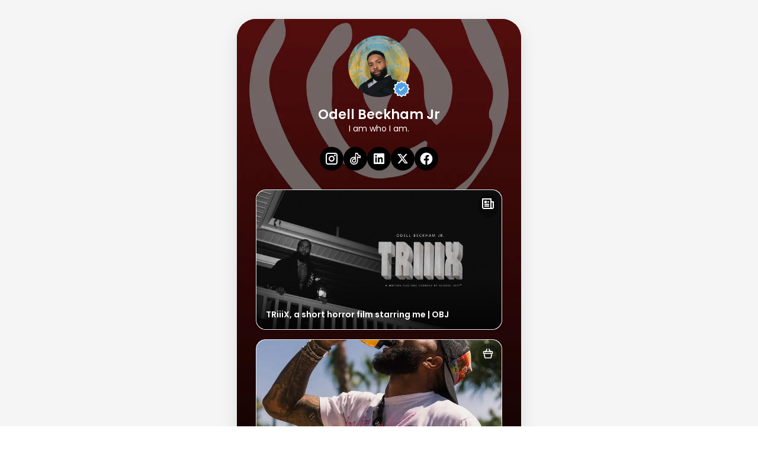

--- FILE ---
content_type: text/html; charset=utf-8
request_url: https://obj.hoo.be/
body_size: 16360
content:
<!DOCTYPE html><html lang="en" class="__variable_1f337f"><head><meta charSet="utf-8"/><meta name="viewport" content="width=device-width, initial-scale=1"/><link rel="preload" as="image" href="https://hoobe-creator-dashboard-images-prod.drive-hoo.com/templates/67a22b80fd1984e653d7c16f/9795f846-95c9-46dd-9640-d1b4a3ebed85.webp?v=0"/><link rel="preload" as="image" href="https://hoobe-creator-dashboard-images-prod.drive-hoo.com/67e7172f23c5ba4648d318e7/e7dc7b05-5c0b-4cda-9f53-e1296a5954d4.webp?v=1667835740020"/><link rel="preload" as="image" href="/images/svg/verified-check.svg"/><link rel="preload" as="image" href="https://hoobe-creator-dashboard-images-prod.drive-hoo.com/67e7172f23c5ba4648d318e7/4d432189-a93e-4f2f-97ad-94b3f4028505.webp?v=1698850986980"/><link rel="preload" as="image" href="https://hoobe-creator-dashboard-images-prod.drive-hoo.com/67e7172f23c5ba4648d318e7/8da94112-3345-4d6b-bdaa-6ab39c80533c.webp?v=1698342645000"/><link rel="stylesheet" href="/_next/static/css/5ffa10961cf8faaa.css" data-precedence="next"/><link rel="stylesheet" href="/_next/static/css/7447610b1b981787.css" data-precedence="next"/><link rel="stylesheet" href="/_next/static/css/28f188d50c7d3813.css" data-precedence="next"/><link rel="stylesheet" href="/_next/static/css/bbaaa7f8787cad9d.css" data-precedence="next"/><link rel="stylesheet" href="/_next/static/css/2ead6b5b3aceac5b.css" data-precedence="next"/><link rel="preload" as="script" fetchPriority="low" href="/_next/static/chunks/webpack-4652f560248851b8.js"/><script src="/_next/static/chunks/fd9d1056-5830358e797cc168.js" async=""></script><script src="/_next/static/chunks/117-82fe9a9129c96b64.js" async=""></script><script src="/_next/static/chunks/main-app-801d68df1c0d99d9.js" async=""></script><script src="/_next/static/chunks/3-459fd6bebfa7ac5e.js" async=""></script><script src="/_next/static/chunks/app/layout-7790ac532f10888f.js" async=""></script><script src="/_next/static/chunks/ef3d1a43-ef137d1c46c1f996.js" async=""></script><script src="/_next/static/chunks/dccfb526-919f629ed37f2e27.js" async=""></script><script src="/_next/static/chunks/17a9af85-259877346e9a8d8d.js" async=""></script><script src="/_next/static/chunks/78dcd220-e8551cc28f8099c2.js" async=""></script><script src="/_next/static/chunks/67ecd639-7e394885e7a75e12.js" async=""></script><script src="/_next/static/chunks/34-e7e9df5771430272.js" async=""></script><script src="/_next/static/chunks/783-55d154f0c2cbed23.js" async=""></script><script src="/_next/static/chunks/233-1960f6f0f897a104.js" async=""></script><script src="/_next/static/chunks/840-2d2fd5e08f5bb4c3.js" async=""></script><script src="/_next/static/chunks/656-da584007eb7daa18.js" async=""></script><script src="/_next/static/chunks/65-009df067257cba63.js" async=""></script><script src="/_next/static/chunks/app/(public)/(homepage)/page-b0d581a34ee4b21d.js" async=""></script><script src="/_next/static/chunks/app/not-found-2c0ffaa57b742f0b.js" async=""></script><script src="/_next/static/chunks/app/global-error-fae4fd1b9a1d52ef.js" async=""></script><link rel="preload" href="https://www.googletagmanager.com/gtm.js?id=GTM-N2KMM7N" as="script"/><link rel="preload" href="https://www.googletagmanager.com/gtag/js?id=G-RWLLH8T03W" as="script"/><title>Odell Beckham Jr</title><meta name="description" content="Odell Beckham Jr || I am who I am."/><link rel="canonical" href="https://obj.hoo.be/obj"/><meta name="format-detection" content="telephone=no, address=no, email=no"/><meta property="og:title" content="Odell Beckham Jr"/><meta property="og:description" content="Odell Beckham Jr || I am who I am."/><meta property="og:image" content="https://hoobe-creator-dashboard-images-prod.drive-hoo.com/67e7172f23c5ba4648d318e7/e7dc7b05-5c0b-4cda-9f53-e1296a5954d4.webp?v=1667835740020"/><meta name="twitter:card" content="summary"/><meta name="twitter:title" content="Odell Beckham Jr"/><meta name="twitter:description" content="Odell Beckham Jr || I am who I am."/><meta name="twitter:image" content="https://hoobe-creator-dashboard-images-prod.drive-hoo.com/67e7172f23c5ba4648d318e7/e7dc7b05-5c0b-4cda-9f53-e1296a5954d4.webp?v=1667835740020"/><link rel="icon" href="/favicon.ico"/><link rel="apple-touch-icon" href="/apple-touch-icon.png"/><meta name="next-size-adjust"/><link rel="stylesheet" href="https://fonts.googleapis.com/css2?family=Poppins:wght@300;400;500;600;700&amp;display=swap"/><script src="/_next/static/chunks/polyfills-42372ed130431b0a.js" noModule=""></script></head><body id="body"><div id="color-picker-root"></div><section class="top-content"><div id="impersonation-bar-root"></div><div id="top-banner-root"></div><div id="fixed-button-root"></div></section><style data-emotion="css-global 5efmbe">:host,:root,[data-theme]{--chakra-ring-inset:var(--chakra-empty,/*!*/ /*!*/);--chakra-ring-offset-width:0px;--chakra-ring-offset-color:#fff;--chakra-ring-color:rgba(66, 153, 225, 0.6);--chakra-ring-offset-shadow:0 0 #0000;--chakra-ring-shadow:0 0 #0000;--chakra-space-x-reverse:0;--chakra-space-y-reverse:0;--chakra-colors-transparent:transparent;--chakra-colors-current:currentColor;--chakra-colors-black:#000000;--chakra-colors-white:#FFFFFF;--chakra-colors-whiteAlpha-50:rgba(255, 255, 255, 0.04);--chakra-colors-whiteAlpha-100:rgba(255, 255, 255, 0.06);--chakra-colors-whiteAlpha-200:rgba(255, 255, 255, 0.08);--chakra-colors-whiteAlpha-300:rgba(255, 255, 255, 0.16);--chakra-colors-whiteAlpha-400:rgba(255, 255, 255, 0.24);--chakra-colors-whiteAlpha-500:rgba(255, 255, 255, 0.36);--chakra-colors-whiteAlpha-600:rgba(255, 255, 255, 0.48);--chakra-colors-whiteAlpha-700:rgba(255, 255, 255, 0.64);--chakra-colors-whiteAlpha-800:rgba(255, 255, 255, 0.80);--chakra-colors-whiteAlpha-900:rgba(255, 255, 255, 0.92);--chakra-colors-blackAlpha-50:rgba(0, 0, 0, 0.04);--chakra-colors-blackAlpha-100:rgba(0, 0, 0, 0.06);--chakra-colors-blackAlpha-200:rgba(0, 0, 0, 0.08);--chakra-colors-blackAlpha-300:rgba(0, 0, 0, 0.16);--chakra-colors-blackAlpha-400:rgba(0, 0, 0, 0.24);--chakra-colors-blackAlpha-500:rgba(0, 0, 0, 0.36);--chakra-colors-blackAlpha-600:rgba(0, 0, 0, 0.48);--chakra-colors-blackAlpha-700:rgba(0, 0, 0, 0.64);--chakra-colors-blackAlpha-800:rgba(0, 0, 0, 0.80);--chakra-colors-blackAlpha-900:rgba(0, 0, 0, 0.92);--chakra-colors-gray-50:#F7FAFC;--chakra-colors-gray-100:#EDF2F7;--chakra-colors-gray-200:#E2E8F0;--chakra-colors-gray-300:#CBD5E0;--chakra-colors-gray-400:#A0AEC0;--chakra-colors-gray-500:#718096;--chakra-colors-gray-600:#4A5568;--chakra-colors-gray-700:#2D3748;--chakra-colors-gray-800:#1A202C;--chakra-colors-gray-900:#171923;--chakra-colors-red-50:#FFF5F5;--chakra-colors-red-100:#FED7D7;--chakra-colors-red-200:#FEB2B2;--chakra-colors-red-300:#FC8181;--chakra-colors-red-400:#F56565;--chakra-colors-red-500:#E53E3E;--chakra-colors-red-600:#C53030;--chakra-colors-red-700:#9B2C2C;--chakra-colors-red-800:#822727;--chakra-colors-red-900:#63171B;--chakra-colors-orange-50:#FFFAF0;--chakra-colors-orange-100:#FEEBC8;--chakra-colors-orange-200:#FBD38D;--chakra-colors-orange-300:#F6AD55;--chakra-colors-orange-400:#ED8936;--chakra-colors-orange-500:#DD6B20;--chakra-colors-orange-600:#C05621;--chakra-colors-orange-700:#9C4221;--chakra-colors-orange-800:#7B341E;--chakra-colors-orange-900:#652B19;--chakra-colors-yellow-50:#FFFFF0;--chakra-colors-yellow-100:#FEFCBF;--chakra-colors-yellow-200:#FAF089;--chakra-colors-yellow-300:#F6E05E;--chakra-colors-yellow-400:#ECC94B;--chakra-colors-yellow-500:#D69E2E;--chakra-colors-yellow-600:#B7791F;--chakra-colors-yellow-700:#975A16;--chakra-colors-yellow-800:#744210;--chakra-colors-yellow-900:#5F370E;--chakra-colors-green-50:#F0FFF4;--chakra-colors-green-100:#C6F6D5;--chakra-colors-green-200:#9AE6B4;--chakra-colors-green-300:#68D391;--chakra-colors-green-400:#48BB78;--chakra-colors-green-500:#38A169;--chakra-colors-green-600:#2F855A;--chakra-colors-green-700:#276749;--chakra-colors-green-800:#22543D;--chakra-colors-green-900:#1C4532;--chakra-colors-teal-50:#E6FFFA;--chakra-colors-teal-100:#B2F5EA;--chakra-colors-teal-200:#81E6D9;--chakra-colors-teal-300:#4FD1C5;--chakra-colors-teal-400:#38B2AC;--chakra-colors-teal-500:#319795;--chakra-colors-teal-600:#2C7A7B;--chakra-colors-teal-700:#285E61;--chakra-colors-teal-800:#234E52;--chakra-colors-teal-900:#1D4044;--chakra-colors-blue-50:#ebf8ff;--chakra-colors-blue-100:#bee3f8;--chakra-colors-blue-200:#90cdf4;--chakra-colors-blue-300:#63b3ed;--chakra-colors-blue-400:#4299e1;--chakra-colors-blue-500:#3182ce;--chakra-colors-blue-600:#2b6cb0;--chakra-colors-blue-700:#2c5282;--chakra-colors-blue-800:#2a4365;--chakra-colors-blue-900:#1A365D;--chakra-colors-cyan-50:#EDFDFD;--chakra-colors-cyan-100:#C4F1F9;--chakra-colors-cyan-200:#9DECF9;--chakra-colors-cyan-300:#76E4F7;--chakra-colors-cyan-400:#0BC5EA;--chakra-colors-cyan-500:#00B5D8;--chakra-colors-cyan-600:#00A3C4;--chakra-colors-cyan-700:#0987A0;--chakra-colors-cyan-800:#086F83;--chakra-colors-cyan-900:#065666;--chakra-colors-purple-50:#FAF5FF;--chakra-colors-purple-100:#E9D8FD;--chakra-colors-purple-200:#D6BCFA;--chakra-colors-purple-300:#B794F4;--chakra-colors-purple-400:#9F7AEA;--chakra-colors-purple-500:#805AD5;--chakra-colors-purple-600:#6B46C1;--chakra-colors-purple-700:#553C9A;--chakra-colors-purple-800:#44337A;--chakra-colors-purple-900:#322659;--chakra-colors-pink-50:#FFF5F7;--chakra-colors-pink-100:#FED7E2;--chakra-colors-pink-200:#FBB6CE;--chakra-colors-pink-300:#F687B3;--chakra-colors-pink-400:#ED64A6;--chakra-colors-pink-500:#D53F8C;--chakra-colors-pink-600:#B83280;--chakra-colors-pink-700:#97266D;--chakra-colors-pink-800:#702459;--chakra-colors-pink-900:#521B41;--chakra-colors-linkedin-50:#E8F4F9;--chakra-colors-linkedin-100:#CFEDFB;--chakra-colors-linkedin-200:#9BDAF3;--chakra-colors-linkedin-300:#68C7EC;--chakra-colors-linkedin-400:#34B3E4;--chakra-colors-linkedin-500:#00A0DC;--chakra-colors-linkedin-600:#008CC9;--chakra-colors-linkedin-700:#0077B5;--chakra-colors-linkedin-800:#005E93;--chakra-colors-linkedin-900:#004471;--chakra-colors-facebook-50:#E8F4F9;--chakra-colors-facebook-100:#D9DEE9;--chakra-colors-facebook-200:#B7C2DA;--chakra-colors-facebook-300:#6482C0;--chakra-colors-facebook-400:#4267B2;--chakra-colors-facebook-500:#385898;--chakra-colors-facebook-600:#314E89;--chakra-colors-facebook-700:#29487D;--chakra-colors-facebook-800:#223B67;--chakra-colors-facebook-900:#1E355B;--chakra-colors-messenger-50:#D0E6FF;--chakra-colors-messenger-100:#B9DAFF;--chakra-colors-messenger-200:#A2CDFF;--chakra-colors-messenger-300:#7AB8FF;--chakra-colors-messenger-400:#2E90FF;--chakra-colors-messenger-500:#0078FF;--chakra-colors-messenger-600:#0063D1;--chakra-colors-messenger-700:#0052AC;--chakra-colors-messenger-800:#003C7E;--chakra-colors-messenger-900:#002C5C;--chakra-colors-whatsapp-50:#dffeec;--chakra-colors-whatsapp-100:#b9f5d0;--chakra-colors-whatsapp-200:#90edb3;--chakra-colors-whatsapp-300:#65e495;--chakra-colors-whatsapp-400:#3cdd78;--chakra-colors-whatsapp-500:#22c35e;--chakra-colors-whatsapp-600:#179848;--chakra-colors-whatsapp-700:#0c6c33;--chakra-colors-whatsapp-800:#01421c;--chakra-colors-whatsapp-900:#001803;--chakra-colors-twitter-50:#E5F4FD;--chakra-colors-twitter-100:#C8E9FB;--chakra-colors-twitter-200:#A8DCFA;--chakra-colors-twitter-300:#83CDF7;--chakra-colors-twitter-400:#57BBF5;--chakra-colors-twitter-500:#1DA1F2;--chakra-colors-twitter-600:#1A94DA;--chakra-colors-twitter-700:#1681BF;--chakra-colors-twitter-800:#136B9E;--chakra-colors-twitter-900:#0D4D71;--chakra-colors-telegram-50:#E3F2F9;--chakra-colors-telegram-100:#C5E4F3;--chakra-colors-telegram-200:#A2D4EC;--chakra-colors-telegram-300:#7AC1E4;--chakra-colors-telegram-400:#47A9DA;--chakra-colors-telegram-500:#0088CC;--chakra-colors-telegram-600:#007AB8;--chakra-colors-telegram-700:#006BA1;--chakra-colors-telegram-800:#005885;--chakra-colors-telegram-900:#003F5E;--chakra-colors-primary-light:#f0f8fe;--chakra-colors-primary-base:#41b0ba;--chakra-colors-primary-dark:#41b0ba;--chakra-colors-grays-white:#ffffff;--chakra-colors-grays-light:#f2f2f2;--chakra-colors-grays-dark:#50545b;--chakra-colors-grays-black:#000000;--chakra-colors-text-primary:#000000;--chakra-colors-text-secondary:#676B5F;--chakra-colors-hoobe-blue-50:#e0f7f8;--chakra-colors-hoobe-blue-100:#c1eef1;--chakra-colors-hoobe-blue-200:#a2e4e9;--chakra-colors-hoobe-blue-300:#83dbe0;--chakra-colors-hoobe-blue-400:#6ad0d5;--chakra-colors-hoobe-blue-500:#4fc7cd;--chakra-colors-hoobe-blue-600:#3abec5;--chakra-colors-hoobe-blue-700:#25b5bc;--chakra-colors-hoobe-blue-800:#10acb4;--chakra-colors-hoobe-blue-900:#00a3ab;--chakra-borders-none:0;--chakra-borders-1px:1px solid;--chakra-borders-2px:2px solid;--chakra-borders-4px:4px solid;--chakra-borders-8px:8px solid;--chakra-fonts-heading:Poppins,sans-serif;--chakra-fonts-body:Poppins,sans-serif;--chakra-fonts-mono:SFMono-Regular,Menlo,Monaco,Consolas,"Liberation Mono","Courier New",monospace;--chakra-fontSizes-3xs:0.45rem;--chakra-fontSizes-2xs:0.625rem;--chakra-fontSizes-xs:0.75rem;--chakra-fontSizes-sm:0.875rem;--chakra-fontSizes-md:1rem;--chakra-fontSizes-lg:1.125rem;--chakra-fontSizes-xl:1.25rem;--chakra-fontSizes-2xl:1.5rem;--chakra-fontSizes-3xl:1.875rem;--chakra-fontSizes-4xl:2.25rem;--chakra-fontSizes-5xl:3rem;--chakra-fontSizes-6xl:3.75rem;--chakra-fontSizes-7xl:4.5rem;--chakra-fontSizes-8xl:6rem;--chakra-fontSizes-9xl:8rem;--chakra-fontWeights-hairline:100;--chakra-fontWeights-thin:200;--chakra-fontWeights-light:300;--chakra-fontWeights-normal:400;--chakra-fontWeights-medium:500;--chakra-fontWeights-semibold:600;--chakra-fontWeights-bold:700;--chakra-fontWeights-extrabold:800;--chakra-fontWeights-black:900;--chakra-letterSpacings-tighter:-0.05em;--chakra-letterSpacings-tight:-0.025em;--chakra-letterSpacings-normal:0;--chakra-letterSpacings-wide:0.025em;--chakra-letterSpacings-wider:0.05em;--chakra-letterSpacings-widest:0.1em;--chakra-lineHeights-3:.75rem;--chakra-lineHeights-4:1rem;--chakra-lineHeights-5:1.25rem;--chakra-lineHeights-6:1.5rem;--chakra-lineHeights-7:1.75rem;--chakra-lineHeights-8:2rem;--chakra-lineHeights-9:2.25rem;--chakra-lineHeights-10:2.5rem;--chakra-lineHeights-normal:normal;--chakra-lineHeights-none:1;--chakra-lineHeights-shorter:1.25;--chakra-lineHeights-short:1.375;--chakra-lineHeights-base:1.5;--chakra-lineHeights-tall:1.625;--chakra-lineHeights-taller:2;--chakra-radii-none:0;--chakra-radii-sm:0.125rem;--chakra-radii-base:0.25rem;--chakra-radii-md:0.375rem;--chakra-radii-lg:0.5rem;--chakra-radii-xl:0.75rem;--chakra-radii-2xl:1rem;--chakra-radii-3xl:1.5rem;--chakra-radii-full:9999px;--chakra-space-1:0.25rem;--chakra-space-2:0.5rem;--chakra-space-3:0.75rem;--chakra-space-4:1rem;--chakra-space-5:1.25rem;--chakra-space-6:1.5rem;--chakra-space-7:1.75rem;--chakra-space-8:2rem;--chakra-space-9:2.25rem;--chakra-space-10:2.5rem;--chakra-space-12:3rem;--chakra-space-14:3.5rem;--chakra-space-16:4rem;--chakra-space-20:5rem;--chakra-space-24:6rem;--chakra-space-28:7rem;--chakra-space-32:8rem;--chakra-space-36:9rem;--chakra-space-40:10rem;--chakra-space-44:11rem;--chakra-space-48:12rem;--chakra-space-52:13rem;--chakra-space-56:14rem;--chakra-space-60:15rem;--chakra-space-64:16rem;--chakra-space-72:18rem;--chakra-space-80:20rem;--chakra-space-96:24rem;--chakra-space-px:1px;--chakra-space-0-5:0.125rem;--chakra-space-1-5:0.375rem;--chakra-space-2-5:0.625rem;--chakra-space-3-5:0.875rem;--chakra-shadows-xs:0 0 0 1px rgba(0, 0, 0, 0.05);--chakra-shadows-sm:0 1px 2px 0 rgba(0, 0, 0, 0.05);--chakra-shadows-base:0 1px 3px 0 rgba(0, 0, 0, 0.1),0 1px 2px 0 rgba(0, 0, 0, 0.06);--chakra-shadows-md:0 4px 6px -1px rgba(0, 0, 0, 0.1),0 2px 4px -1px rgba(0, 0, 0, 0.06);--chakra-shadows-lg:0 10px 15px -3px rgba(0, 0, 0, 0.1),0 4px 6px -2px rgba(0, 0, 0, 0.05);--chakra-shadows-xl:0 20px 25px -5px rgba(0, 0, 0, 0.1),0 10px 10px -5px rgba(0, 0, 0, 0.04);--chakra-shadows-2xl:0 25px 50px -12px rgba(0, 0, 0, 0.25);--chakra-shadows-outline:0 0 0 3px rgba(66, 153, 225, 0.6);--chakra-shadows-inner:inset 0 2px 4px 0 rgba(0,0,0,0.06);--chakra-shadows-none:none;--chakra-shadows-dark-lg:rgba(0, 0, 0, 0.1) 0px 0px 0px 1px,rgba(0, 0, 0, 0.2) 0px 5px 10px,rgba(0, 0, 0, 0.4) 0px 15px 40px;--chakra-sizes-1:0.25rem;--chakra-sizes-2:0.5rem;--chakra-sizes-3:0.75rem;--chakra-sizes-4:1rem;--chakra-sizes-5:1.25rem;--chakra-sizes-6:1.5rem;--chakra-sizes-7:1.75rem;--chakra-sizes-8:2rem;--chakra-sizes-9:2.25rem;--chakra-sizes-10:2.5rem;--chakra-sizes-12:3rem;--chakra-sizes-14:3.5rem;--chakra-sizes-16:4rem;--chakra-sizes-20:5rem;--chakra-sizes-24:6rem;--chakra-sizes-28:7rem;--chakra-sizes-32:8rem;--chakra-sizes-36:9rem;--chakra-sizes-40:10rem;--chakra-sizes-44:11rem;--chakra-sizes-48:12rem;--chakra-sizes-52:13rem;--chakra-sizes-56:14rem;--chakra-sizes-60:15rem;--chakra-sizes-64:16rem;--chakra-sizes-72:18rem;--chakra-sizes-80:20rem;--chakra-sizes-96:24rem;--chakra-sizes-px:1px;--chakra-sizes-0-5:0.125rem;--chakra-sizes-1-5:0.375rem;--chakra-sizes-2-5:0.625rem;--chakra-sizes-3-5:0.875rem;--chakra-sizes-max:max-content;--chakra-sizes-min:min-content;--chakra-sizes-full:100%;--chakra-sizes-3xs:14rem;--chakra-sizes-2xs:16rem;--chakra-sizes-xs:20rem;--chakra-sizes-sm:24rem;--chakra-sizes-md:28rem;--chakra-sizes-lg:32rem;--chakra-sizes-xl:36rem;--chakra-sizes-2xl:42rem;--chakra-sizes-3xl:48rem;--chakra-sizes-4xl:56rem;--chakra-sizes-5xl:64rem;--chakra-sizes-6xl:72rem;--chakra-sizes-7xl:80rem;--chakra-sizes-8xl:90rem;--chakra-sizes-prose:60ch;--chakra-sizes-container-sm:640px;--chakra-sizes-container-md:768px;--chakra-sizes-container-lg:1024px;--chakra-sizes-container-xl:1280px;--chakra-zIndices-hide:-1;--chakra-zIndices-auto:auto;--chakra-zIndices-base:0;--chakra-zIndices-docked:10;--chakra-zIndices-dropdown:1000;--chakra-zIndices-sticky:1100;--chakra-zIndices-banner:1200;--chakra-zIndices-overlay:1300;--chakra-zIndices-modal:1400;--chakra-zIndices-popover:1500;--chakra-zIndices-skipLink:1600;--chakra-zIndices-toast:1700;--chakra-zIndices-tooltip:1800;--chakra-transition-property-common:background-color,border-color,color,fill,stroke,opacity,box-shadow,transform;--chakra-transition-property-colors:background-color,border-color,color,fill,stroke;--chakra-transition-property-dimensions:width,height;--chakra-transition-property-position:left,right,top,bottom;--chakra-transition-property-background:background-color,background-image,background-position;--chakra-transition-easing-ease-in:cubic-bezier(0.4, 0, 1, 1);--chakra-transition-easing-ease-out:cubic-bezier(0, 0, 0.2, 1);--chakra-transition-easing-ease-in-out:cubic-bezier(0.4, 0, 0.2, 1);--chakra-transition-duration-ultra-fast:50ms;--chakra-transition-duration-faster:100ms;--chakra-transition-duration-fast:150ms;--chakra-transition-duration-normal:200ms;--chakra-transition-duration-slow:300ms;--chakra-transition-duration-slower:400ms;--chakra-transition-duration-ultra-slow:500ms;--chakra-blur-none:0;--chakra-blur-sm:4px;--chakra-blur-base:8px;--chakra-blur-md:12px;--chakra-blur-lg:16px;--chakra-blur-xl:24px;--chakra-blur-2xl:40px;--chakra-blur-3xl:64px;--chakra-breakpoints-base:0px;--chakra-breakpoints-sm:480px;--chakra-breakpoints-md:768px;--chakra-breakpoints-lg:1024px;--chakra-breakpoints-xl:1280px;--chakra-breakpoints-2xl:1536px;}.chakra-ui-light :host:not([data-theme]),.chakra-ui-light :root:not([data-theme]),.chakra-ui-light [data-theme]:not([data-theme]),[data-theme=light] :host:not([data-theme]),[data-theme=light] :root:not([data-theme]),[data-theme=light] [data-theme]:not([data-theme]),:host[data-theme=light],:root[data-theme=light],[data-theme][data-theme=light]{--chakra-colors-chakra-body-text:var(--chakra-colors-gray-800);--chakra-colors-chakra-body-bg:var(--chakra-colors-white);--chakra-colors-chakra-border-color:var(--chakra-colors-gray-200);--chakra-colors-chakra-inverse-text:var(--chakra-colors-white);--chakra-colors-chakra-subtle-bg:var(--chakra-colors-gray-100);--chakra-colors-chakra-subtle-text:var(--chakra-colors-gray-600);--chakra-colors-chakra-placeholder-color:var(--chakra-colors-gray-500);}.chakra-ui-dark :host:not([data-theme]),.chakra-ui-dark :root:not([data-theme]),.chakra-ui-dark [data-theme]:not([data-theme]),[data-theme=dark] :host:not([data-theme]),[data-theme=dark] :root:not([data-theme]),[data-theme=dark] [data-theme]:not([data-theme]),:host[data-theme=dark],:root[data-theme=dark],[data-theme][data-theme=dark]{--chakra-colors-chakra-body-text:var(--chakra-colors-whiteAlpha-900);--chakra-colors-chakra-body-bg:var(--chakra-colors-gray-800);--chakra-colors-chakra-border-color:var(--chakra-colors-whiteAlpha-300);--chakra-colors-chakra-inverse-text:var(--chakra-colors-gray-800);--chakra-colors-chakra-subtle-bg:var(--chakra-colors-gray-700);--chakra-colors-chakra-subtle-text:var(--chakra-colors-gray-400);--chakra-colors-chakra-placeholder-color:var(--chakra-colors-whiteAlpha-400);}</style><style data-emotion="css-global fubdgu">html{line-height:1.5;-webkit-text-size-adjust:100%;font-family:system-ui,sans-serif;-webkit-font-smoothing:antialiased;text-rendering:optimizeLegibility;-moz-osx-font-smoothing:grayscale;touch-action:manipulation;}body{position:relative;min-height:100%;margin:0;font-feature-settings:"kern";}:where(*, *::before, *::after){border-width:0;border-style:solid;box-sizing:border-box;word-wrap:break-word;}main{display:block;}hr{border-top-width:1px;box-sizing:content-box;height:0;overflow:visible;}:where(pre, code, kbd,samp){font-family:SFMono-Regular,Menlo,Monaco,Consolas,monospace;font-size:1em;}a{background-color:transparent;color:inherit;-webkit-text-decoration:inherit;text-decoration:inherit;}abbr[title]{border-bottom:none;-webkit-text-decoration:underline;text-decoration:underline;-webkit-text-decoration:underline dotted;-webkit-text-decoration:underline dotted;text-decoration:underline dotted;}:where(b, strong){font-weight:bold;}small{font-size:80%;}:where(sub,sup){font-size:75%;line-height:0;position:relative;vertical-align:baseline;}sub{bottom:-0.25em;}sup{top:-0.5em;}img{border-style:none;}:where(button, input, optgroup, select, textarea){font-family:inherit;font-size:100%;line-height:1.15;margin:0;}:where(button, input){overflow:visible;}:where(button, select){text-transform:none;}:where(
          button::-moz-focus-inner,
          [type="button"]::-moz-focus-inner,
          [type="reset"]::-moz-focus-inner,
          [type="submit"]::-moz-focus-inner
        ){border-style:none;padding:0;}fieldset{padding:0.35em 0.75em 0.625em;}legend{box-sizing:border-box;color:inherit;display:table;max-width:100%;padding:0;white-space:normal;}progress{vertical-align:baseline;}textarea{overflow:auto;}:where([type="checkbox"], [type="radio"]){box-sizing:border-box;padding:0;}input[type="number"]::-webkit-inner-spin-button,input[type="number"]::-webkit-outer-spin-button{-webkit-appearance:none!important;}input[type="number"]{-moz-appearance:textfield;}input[type="search"]{-webkit-appearance:textfield;outline-offset:-2px;}input[type="search"]::-webkit-search-decoration{-webkit-appearance:none!important;}::-webkit-file-upload-button{-webkit-appearance:button;font:inherit;}details{display:block;}summary{display:-webkit-box;display:-webkit-list-item;display:-ms-list-itembox;display:list-item;}template{display:none;}[hidden]{display:none!important;}:where(
          blockquote,
          dl,
          dd,
          h1,
          h2,
          h3,
          h4,
          h5,
          h6,
          hr,
          figure,
          p,
          pre
        ){margin:0;}button{background:transparent;padding:0;}fieldset{margin:0;padding:0;}:where(ol, ul){margin:0;padding:0;}textarea{resize:vertical;}:where(button, [role="button"]){cursor:pointer;}button::-moz-focus-inner{border:0!important;}table{border-collapse:collapse;}:where(h1, h2, h3, h4, h5, h6){font-size:inherit;font-weight:inherit;}:where(button, input, optgroup, select, textarea){padding:0;line-height:inherit;color:inherit;}:where(img, svg, video, canvas, audio, iframe, embed, object){display:block;}:where(img, video){max-width:100%;height:auto;}[data-js-focus-visible] :focus:not([data-focus-visible-added]):not(
          [data-focus-visible-disabled]
        ){outline:none;box-shadow:none;}select::-ms-expand{display:none;}:root,:host{--chakra-vh:100vh;}@supports (height: -webkit-fill-available){:root,:host{--chakra-vh:-webkit-fill-available;}}@supports (height: -moz-fill-available){:root,:host{--chakra-vh:-moz-fill-available;}}@supports (height: 100dvh){:root,:host{--chakra-vh:100dvh;}}</style><style data-emotion="css-global 1cgn62j">body{font-family:var(--chakra-fonts-body);color:var(--chakra-colors-chakra-body-text);background:var(--chakra-colors-chakra-body-bg);transition-property:background-color;transition-duration:var(--chakra-transition-duration-normal);line-height:var(--chakra-lineHeights-base);}*::-webkit-input-placeholder{color:var(--chakra-colors-chakra-placeholder-color);}*::-moz-placeholder{color:var(--chakra-colors-chakra-placeholder-color);}*:-ms-input-placeholder{color:var(--chakra-colors-chakra-placeholder-color);}*::placeholder{color:var(--chakra-colors-chakra-placeholder-color);}*,*::before,::after{border-color:var(--chakra-colors-chakra-border-color);}</style><div data-page-content-v2="true" data-v2-theme-container="true" class="UserPublicPageUI_container__mSObU" data-v2-theme-enabled="true" data-v2-theme-default="false" data-v2-theme-el-top-bar-enabled="false" data-v2-theme-el-link-shadow-enabled="false" data-v2-theme-block-social-icon-bg-color-enabled="false" data-v2-theme-el-profile-img-border-enabled="false" data-v2-theme-el-social-icon-bg-color-enabled="false" data-v2-theme-accent-transparent="false" data-v2-theme-has-accent-color="false" data-v2-theme-force-template-border-radius="false" style="--template-bg-image:url(https://hoobe-creator-dashboard-images-prod.drive-hoo.com/templates/67a22b80fd1984e653d7c16f/9795f846-95c9-46dd-9640-d1b4a3ebed85.webp?v=0);--template-social-icon-color:#FFFFFF;--template-title-color:#FFFFFF"><div class="UserPublicPageUI_card__7_q7X"><div class="UserPublicPageUI_topBg__Tx5ou"><style data-emotion="css ducv57">.css-ducv57{width:100%;height:auto;}</style><img src="https://hoobe-creator-dashboard-images-prod.drive-hoo.com/templates/67a22b80fd1984e653d7c16f/9795f846-95c9-46dd-9640-d1b4a3ebed85.webp?v=0" class="chakra-image css-ducv57"/></div><div class="HeroSection_container__ONoNz"><div class="ProfilePicture_container___xsC4"><div class="ProfilePicture_imageCropContainer__IKgVf"><div style="border-radius:3.8341346153846154rem;width:104px;position:relative;transition:all 0.25s ease-in-out;margin:0 auto" class="ProfilePicture_imageInnerContainer__Gw4w6"><style data-emotion="css 1h87byi">.css-1h87byi{position:relative;width:6.5rem;max-width:100%;}.css-1h87byi>*:not(style){overflow:hidden;position:absolute;top:0px;right:0px;bottom:0px;left:0px;display:-webkit-box;display:-webkit-flex;display:-ms-flexbox;display:flex;-webkit-box-pack:center;-ms-flex-pack:center;-webkit-justify-content:center;justify-content:center;-webkit-align-items:center;-webkit-box-align:center;-ms-flex-align:center;align-items:center;width:100%;height:100%;}.css-1h87byi>img,.css-1h87byi>video{object-fit:cover;}.css-1h87byi::before{height:0px;content:"";display:block;padding-bottom:100%;}</style><div class="chakra-aspect-ratio css-1h87byi"><img src="https://hoobe-creator-dashboard-images-prod.drive-hoo.com/67e7172f23c5ba4648d318e7/e7dc7b05-5c0b-4cda-9f53-e1296a5954d4.webp?v=1667835740020" alt="Profile Picture" style="border-radius:55px" class="ProfilePicture_image__ffp70"/><style data-emotion="css k008qs">.css-k008qs{display:-webkit-box;display:-webkit-flex;display:-ms-flexbox;display:flex;}</style><div class="css-k008qs"><style data-emotion="css 22n6xa">.css-22n6xa{width:1.75rem;height:1.75rem;position:absolute;z-index:5;bottom:0px;right:0px;}</style><img alt="verified check" src="/images/svg/verified-check.svg" class="chakra-image css-22n6xa"/></div></div></div></div></div><style data-emotion="css tektkb">.css-tektkb{font-weight:600;line-height:1.25;-webkit-transition:font-size 0.2s,color var(--me-layout-transition-base);transition:font-size 0.2s,color var(--me-layout-transition-base);text-align:center;margin:0px;height:auto;padding-top:0.75rem;padding-bottom:0rem;word-break:break-word;color:var(--template-title-color);font-size:1.375rem;padding:0px;}</style><h4 class="chakra-text css-tektkb">Odell Beckham Jr</h4><style data-emotion="css xd1ubq">.css-xd1ubq{font-weight:400;line-height:1.5;-webkit-transition:font-size 0.2s,color var(--me-layout-transition-base);transition:font-size 0.2s,color var(--me-layout-transition-base);text-align:center;margin:0px;height:auto;padding-top:0.75rem;padding-bottom:0rem;word-break:break-word;color:var(--template-title-color);font-size:0.875rem;white-space:pre-wrap;overflow-wrap:break-word;max-width:100%;width:100%;padding:0px;}</style><h4 class="chakra-text css-xd1ubq">I am who I am.</h4></div><div class="BlockGrid_gridContainer__cVCyK"><div class="BlockGrid_gridItem__0ZBB3 BlockGrid_gridItemFullSpan__AW_XJ"><div class="SocialsSection_container__u40JB"><div><style data-emotion="css e81hez">.css-e81hez{width:2.5rem;padding-bottom:100%;height:0px;display:-webkit-box;display:-webkit-flex;display:-ms-flexbox;display:flex;-webkit-box-pack:center;-ms-flex-pack:center;-webkit-justify-content:center;justify-content:center;-webkit-align-items:center;-webkit-box-align:center;-ms-flex-align:center;align-items:center;position:relative;cursor:pointer;}</style><a target="_blank" rel="noopener noreferrer" class="SocialItem_disc___eMxu css-e81hez" href="https://instagram.com/obj?utm_source=hoobe&amp;utm_medium=social"><div class="SocialItem_shape__iIAtA" style="--background:var(--template-social-icon-bg-color);background-color:var(--background);background-size:cover;background-position:center"></div><span class="SocialItem_iconContainer__Yrmb7"><svg class="SocialItem_icon__AScCs" width="24" height="24" viewBox="0 0 24 24"><path fill="var(--template-social-icon-color)" fill-rule="evenodd" clip-rule="evenodd" d="M2 6C2 4.93913 2.42143 3.92172 3.17157 3.17157C3.92172 2.42143 4.93913 2 6 2H18C19.0609 2 20.0783 2.42143 20.8284 3.17157C21.5786 3.92172 22 4.93913 22 6V18C22 19.0609 21.5786 20.0783 20.8284 20.8284C20.0783 21.5786 19.0609 22 18 22H6C4.93913 22 3.92172 21.5786 3.17157 20.8284C2.42143 20.0783 2 19.0609 2 18V6ZM6 4C5.46957 4 4.96086 4.21071 4.58579 4.58579C4.21071 4.96086 4 5.46957 4 6V18C4 18.5304 4.21071 19.0391 4.58579 19.4142C4.96086 19.7893 5.46957 20 6 20H18C18.5304 20 19.0391 19.7893 19.4142 19.4142C19.7893 19.0391 20 18.5304 20 18V6C20 5.46957 19.7893 4.96086 19.4142 4.58579C19.0391 4.21071 18.5304 4 18 4H6ZM12 9C11.2044 9 10.4413 9.31607 9.87868 9.87868C9.31607 10.4413 9 11.2044 9 12C9 12.7956 9.31607 13.5587 9.87868 14.1213C10.4413 14.6839 11.2044 15 12 15C12.7956 15 13.5587 14.6839 14.1213 14.1213C14.6839 13.5587 15 12.7956 15 12C15 11.2044 14.6839 10.4413 14.1213 9.87868C13.5587 9.31607 12.7956 9 12 9ZM7 12C7 10.6739 7.52678 9.40215 8.46447 8.46447C9.40215 7.52678 10.6739 7 12 7C13.3261 7 14.5979 7.52678 15.5355 8.46447C16.4732 9.40215 17 10.6739 17 12C17 13.3261 16.4732 14.5979 15.5355 15.5355C14.5979 16.4732 13.3261 17 12 17C10.6739 17 9.40215 16.4732 8.46447 15.5355C7.52678 14.5979 7 13.3261 7 12ZM17.5 8C17.8978 8 18.2794 7.84196 18.5607 7.56066C18.842 7.27936 19 6.89782 19 6.5C19 6.10218 18.842 5.72064 18.5607 5.43934C18.2794 5.15804 17.8978 5 17.5 5C17.1022 5 16.7206 5.15804 16.4393 5.43934C16.158 5.72064 16 6.10218 16 6.5C16 6.89782 16.158 7.27936 16.4393 7.56066C16.7206 7.84196 17.1022 8 17.5 8Z"></path></svg></span></a></div><div><style data-emotion="css e81hez">.css-e81hez{width:2.5rem;padding-bottom:100%;height:0px;display:-webkit-box;display:-webkit-flex;display:-ms-flexbox;display:flex;-webkit-box-pack:center;-ms-flex-pack:center;-webkit-justify-content:center;justify-content:center;-webkit-align-items:center;-webkit-box-align:center;-ms-flex-align:center;align-items:center;position:relative;cursor:pointer;}</style><a target="_blank" rel="noopener noreferrer" class="SocialItem_disc___eMxu css-e81hez" href="https://tiktok.com/@obj?is_from_webapp=1&amp;sender_device=pc&amp;utm_source=hoobe&amp;utm_medium=social"><div class="SocialItem_shape__iIAtA" style="--background:var(--template-social-icon-bg-color);background-color:var(--background);background-size:cover;background-position:center"></div><span class="SocialItem_iconContainer__Yrmb7"><svg class="SocialItem_icon__AScCs" width="24" height="24" viewBox="0 0 24 24"><path fill-rule="evenodd" clip-rule="evenodd" d="M16.6066 10.3412V15.1952C16.6066 18.4195 14.6454 22 9.80057 22C6.06483 21.9839 3 18.9706 3 15.3145C3 15.2579 3.00078 15.2013 3.00234 15.1402C3.11169 11.6117 6.10778 8.76808 9.71466 8.76808C10.0482 8.76808 10.3817 8.79254 10.7121 8.8407C11.1252 8.90185 11.4314 9.24966 11.4314 9.65861V12.8095C11.4314 13.0663 11.3096 13.3079 11.1018 13.4646C10.894 13.6213 10.6246 13.6741 10.3707 13.6091C10.2083 13.567 10.0404 13.5456 9.87165 13.5456C8.82739 13.5456 7.95808 14.3628 7.91591 15.384L7.91122 15.5094C7.91122 16.4152 8.67274 17.1613 9.59828 17.1613L9.9724 17.1621C10.8933 17.1621 11.6509 16.4206 11.6509 15.5186L11.6423 15.3145V2.82709C11.6423 2.37074 12.0211 2 12.4874 2H15.6717C16.0864 2 16.4403 2.29506 16.5059 2.69561C16.7347 4.08989 17.169 4.96514 17.8204 5.51246C18.4772 6.06436 19.327 6.27687 20.2885 6.42746C20.6985 6.49167 21 6.83794 21 7.24385V10.4047C21 10.6355 20.9008 10.8564 20.7274 11.0124C20.554 11.1691 20.3213 11.2478 20.0862 11.2287C18.8787 11.1316 17.7016 10.8305 16.6066 10.3412ZM14.9758 3.65418H13.3325V15.2854C13.3379 15.3626 13.3411 15.4406 13.3411 15.5186C13.3411 17.3272 11.8204 18.8155 9.9724 18.8155C9.90758 18.8155 9.84275 18.8139 9.77792 18.8094C9.71856 18.8132 9.65842 18.8147 9.59828 18.8147C7.74564 18.8147 6.22182 17.3226 6.22182 15.5094C6.22182 15.4391 6.22416 15.368 6.22728 15.3168C6.30461 13.4577 7.85499 11.9602 9.74121 11.8945V10.4223L9.71466 10.4215C7.01536 10.4215 4.77298 12.5504 4.69097 15.1868C4.69018 15.2289 4.6894 15.2717 4.6894 15.3145C4.6894 18.0664 6.99662 20.3344 9.80448 20.3458C13.4567 20.3458 14.9164 17.6276 14.9164 15.1952V8.9523C14.9164 8.65036 15.0851 8.37211 15.3562 8.22688C15.6272 8.08164 15.9568 8.0931 16.2169 8.25592C17.1627 8.84834 18.2132 9.25654 19.3098 9.45987V7.92876C18.3132 7.71319 17.4384 7.3715 16.7199 6.76762C15.9435 6.11481 15.3273 5.15242 14.9758 3.65418Z" fill="var(--template-social-icon-color)"></path></svg></span></a></div><div><style data-emotion="css e81hez">.css-e81hez{width:2.5rem;padding-bottom:100%;height:0px;display:-webkit-box;display:-webkit-flex;display:-ms-flexbox;display:flex;-webkit-box-pack:center;-ms-flex-pack:center;-webkit-justify-content:center;justify-content:center;-webkit-align-items:center;-webkit-box-align:center;-ms-flex-align:center;align-items:center;position:relative;cursor:pointer;}</style><a target="_blank" rel="noopener noreferrer" class="SocialItem_disc___eMxu css-e81hez" href="https://linkedin.com/in/odellbeckhamjr/?utm_source=hoobe&amp;utm_medium=social"><div class="SocialItem_shape__iIAtA" style="--background:var(--template-social-icon-bg-color);background-color:var(--background);background-size:cover;background-position:center"></div><span class="SocialItem_iconContainer__Yrmb7"><svg class="SocialItem_icon__AScCs" width="24" height="24" viewBox="-4 -4 32 32"><path fill-rule="evenodd" clip-rule="evenodd" d="M20.447 20.452h-3.554v-5.569c0-1.328-.027-3.037-1.852-3.037-1.853 0-2.136 1.445-2.136 2.939v5.667H9.351V9h3.414v1.561h.046c.477-.9 1.637-1.85 3.37-1.85 3.601 0 4.267 2.37 4.267 5.455v6.286zM5.337 7.433c-1.144 0-2.063-.926-2.063-2.065 0-1.138.92-2.063 2.063-2.063 1.14 0 2.064.925 2.064 2.063 0 1.139-.925 2.065-2.064 2.065zm1.782 13.019H3.555V9h3.564v11.452zM22.225 0H1.771C.792 0 0 .774 0 1.729v20.542C0 23.227.792 24 1.771 24h20.451C23.2 24 24 23.227 24 22.271V1.729C24 .774 23.2 0 22.222 0h.003z" fill="var(--template-social-icon-color)"></path></svg></span></a></div><div><style data-emotion="css e81hez">.css-e81hez{width:2.5rem;padding-bottom:100%;height:0px;display:-webkit-box;display:-webkit-flex;display:-ms-flexbox;display:flex;-webkit-box-pack:center;-ms-flex-pack:center;-webkit-justify-content:center;justify-content:center;-webkit-align-items:center;-webkit-box-align:center;-ms-flex-align:center;align-items:center;position:relative;cursor:pointer;}</style><a target="_blank" rel="noopener noreferrer" class="SocialItem_disc___eMxu css-e81hez" href="https://twitter.com/obj?utm_source=hoobe&amp;utm_medium=social"><div class="SocialItem_shape__iIAtA" style="--background:var(--template-social-icon-bg-color);background-color:var(--background);background-size:cover;background-position:center"></div><span class="SocialItem_iconContainer__Yrmb7"><svg class="SocialItem_icon__AScCs" width="24" height="24" viewBox="0 0 24 24"><path d="M17.1306 4H19.8448L13.915 10.7774L20.891 20H15.4288L11.1507 14.4066L6.25548 20H3.53958L9.88214 12.7508L3.19004 4H8.79086L12.6579 9.11262L17.1306 4ZM16.1779 18.3754H17.6819L7.97363 5.53928H6.35968L16.1779 18.3754Z" fill="var(--template-social-icon-color)"></path></svg></span></a></div><div><style data-emotion="css e81hez">.css-e81hez{width:2.5rem;padding-bottom:100%;height:0px;display:-webkit-box;display:-webkit-flex;display:-ms-flexbox;display:flex;-webkit-box-pack:center;-ms-flex-pack:center;-webkit-justify-content:center;justify-content:center;-webkit-align-items:center;-webkit-box-align:center;-ms-flex-align:center;align-items:center;position:relative;cursor:pointer;}</style><a target="_blank" rel="noopener noreferrer" class="SocialItem_disc___eMxu css-e81hez" href="https://facebook.com/odell.beckham/?utm_source=hoobe&amp;utm_medium=social"><div class="SocialItem_shape__iIAtA" style="--background:var(--template-social-icon-bg-color);background-color:var(--background);background-size:cover;background-position:center"></div><span class="SocialItem_iconContainer__Yrmb7"><svg class="SocialItem_icon__AScCs" width="24" height="24" viewBox="-2 -2 28 28"><path fill-rule="evenodd" clip-rule="evenodd" d="M24 12.073c0-6.627-5.373-12-12-12s-12 5.373-12 12c0 5.99 4.388 10.954 10.125 11.854v-8.385H7.078v-3.47h3.047V9.43c0-3.007 1.792-4.669 4.533-4.669 1.312 0 2.686.235 2.686.235v2.953H15.83c-1.491 0-1.956.925-1.956 1.874v2.25h3.328l-.532 3.47h-2.796v8.385C19.612 23.027 24 18.062 24 12.073z" fill="var(--template-social-icon-color)"></path></svg></span></a></div></div></div><div class="BlockGrid_gridItem__0ZBB3 BlockGrid_gridItemFullSpan__AW_XJ"><div><style data-emotion="css spn4bz">.css-spn4bz{transition-property:var(--chakra-transition-property-common);transition-duration:var(--chakra-transition-duration-fast);transition-timing-function:var(--chakra-transition-easing-ease-out);cursor:pointer;-webkit-text-decoration:none;text-decoration:none;outline:2px solid transparent;outline-offset:2px;color:inherit;}.css-spn4bz:hover,.css-spn4bz[data-hover]{-webkit-text-decoration:underline;text-decoration:underline;}.css-spn4bz:focus-visible,.css-spn4bz[data-focus-visible]{box-shadow:var(--chakra-shadows-outline);}</style><a target="_blank" rel="noopener noreferrer" class="chakra-link BaseLinkCardWide_card__gKJcx BaseLinkCardWide_imageCard___lSKP BaseLinkCardWide_customBorderRadius__uwxSV BaseLinkCardWide_hasImage__R9e4v css-spn4bz" href="https://www.obj.love/?utm_source=hoobe&amp;utm_medium=social" data-v2-theme-el-link-shadow="true" data-with-border="false" data-block-container="true" style="--custom-radius:1rem"><style data-emotion="css 12e0lv0">.css-12e0lv0{display:-webkit-inline-box;display:-webkit-inline-flex;display:-ms-inline-flexbox;display:inline-flex;-webkit-appearance:none;-moz-appearance:none;-ms-appearance:none;appearance:none;-webkit-align-items:center;-webkit-box-align:center;-ms-flex-align:center;align-items:center;-webkit-box-pack:center;-ms-flex-pack:center;-webkit-justify-content:center;justify-content:center;-webkit-user-select:none;-moz-user-select:none;-ms-user-select:none;user-select:none;white-space:nowrap;vertical-align:middle;outline:2px solid transparent;outline-offset:2px;line-height:1.2;border-radius:var(--chakra-radii-md);font-weight:var(--chakra-fontWeights-semibold);transition-property:var(--chakra-transition-property-common);transition-duration:var(--chakra-transition-duration-normal);height:1.75rem;font-size:var(--chakra-fontSizes-md);-webkit-padding-start:var(--chakra-space-4);padding-inline-start:var(--chakra-space-4);-webkit-padding-end:var(--chakra-space-4);padding-inline-end:var(--chakra-space-4);color:var(--chakra-colors-gray-800);padding:0px;position:absolute;top:var(--chakra-space-1);left:var(--chakra-space-1);min-width:0px;width:1.75rem;background-color:#fff;z-index:20;border:1px solid #E2E8F0;}.css-12e0lv0:focus-visible,.css-12e0lv0[data-focus-visible]{box-shadow:var(--chakra-shadows-outline);}.css-12e0lv0:disabled,.css-12e0lv0[disabled],.css-12e0lv0[aria-disabled=true],.css-12e0lv0[data-disabled]{opacity:0.4;cursor:not-allowed;box-shadow:var(--chakra-shadows-none);}.css-12e0lv0:hover,.css-12e0lv0[data-hover]{background:var(--chakra-colors-gray-100);}.css-12e0lv0:hover:disabled,.css-12e0lv0[data-hover]:disabled,.css-12e0lv0:hover[disabled],.css-12e0lv0[data-hover][disabled],.css-12e0lv0:hover[aria-disabled=true],.css-12e0lv0[data-hover][aria-disabled=true],.css-12e0lv0:hover[data-disabled],.css-12e0lv0[data-hover][data-disabled]{background:initial;}.css-12e0lv0:active,.css-12e0lv0[data-active]{background:var(--chakra-colors-gray-200);}</style><span class="chakra-button LinkIconButton_button__hKQCV css-12e0lv0" aria-label="Close preview"><svg stroke="currentColor" fill="none" stroke-width="2" viewBox="0 0 24 24" stroke-linecap="round" stroke-linejoin="round" aria-hidden="true" focusable="false" height="1em" width="1em" xmlns="http://www.w3.org/2000/svg"><path d="M9 15l6 -6"></path><path d="M11 6l.463 -.536a5 5 0 0 1 7.071 7.072l-.534 .464"></path><path d="M13 18l-.397 .534a5.068 5.068 0 0 1 -7.127 0a4.972 4.972 0 0 1 0 -7.071l.524 -.463"></path></svg></span><div class="BaseLinkCardWide_imageContainer__Szga6"><style data-emotion="css 16inet6">.css-16inet6{position:absolute;z-index:9;top:max(0.375rem, calc(calc(var(--radius) - 0.5rem) / 2));bottom:auto;right:max(0.375rem, calc(calc(var(--radius) - 0.5rem) / 2));background-color:rgba(0, 0, 0, 0.30);color:#fff;padding:0.4375rem;border-radius:50%;}</style><div class="css-16inet6"><svg class="" width="20" height="20" viewBox="0 0 20 18"><path fill="currentColor" fill-rule="evenodd" clip-rule="evenodd" d="M2 15V2H14V15C14 15.3506 14.0602 15.6872 14.1707 16H3C2.44772 16 2 15.5523 2 15ZM17 18H3C1.34315 18 0 16.6569 0 15V0H14H15H16V5H20V6V7V15C20 16.6569 18.6569 18 17 18ZM16 7H18V15C18 15.5523 17.5523 16 17 16C16.4477 16 16 15.5523 16 15V7ZM8 4V8H4V4H8ZM12 7V5H9V7H12ZM12 9V11H4V9H12ZM12 14V12H4V14H12Z"></path></svg></div><style data-emotion="css q5g2v5">.css-q5g2v5{position:relative;width:100%;overflow:hidden;}.css-q5g2v5>*:not(style){overflow:hidden;position:absolute;top:0px;right:0px;bottom:0px;left:0px;display:-webkit-box;display:-webkit-flex;display:-ms-flexbox;display:flex;-webkit-box-pack:center;-ms-flex-pack:center;-webkit-justify-content:center;justify-content:center;-webkit-align-items:center;-webkit-box-align:center;-ms-flex-align:center;align-items:center;width:100%;height:100%;}.css-q5g2v5>img,.css-q5g2v5>video{object-fit:cover;}.css-q5g2v5::before{height:0px;content:"";display:block;padding-bottom:56.81818181818182%;}</style><div class="chakra-aspect-ratio css-q5g2v5"><style data-emotion="css 1phd9a0">.css-1phd9a0{object-fit:cover;}</style><img src="https://hoobe-creator-dashboard-images-prod.drive-hoo.com/67e7172f23c5ba4648d318e7/4d432189-a93e-4f2f-97ad-94b3f4028505.webp?v=1698850986980" class="chakra-image css-1phd9a0"/></div></div><div class="BaseLinkCardWide_cardBody__7JjIX"><div class="BaseLinkCardWide_titleContainer__lZ2Le"><p class="LinkTitle_titleContainer__6S1tJ BaseLinkCardWide_linkTitleContainer__1jLoD"><style data-emotion="css 1c1e297">.css-1c1e297{font-size:14px;font-weight:600;}</style><span class="chakra-text LinkTitle_text__gjaqF LinkTitle_ellipsis__hr0eK LinkTitle_ellipsis3Lines__WDLBk css-1c1e297">TRiiiX, a short horror film starring me | OBJ</span></p></div></div></a></div></div><div class="BlockGrid_gridItem__0ZBB3 BlockGrid_gridItemFullSpan__AW_XJ"><div><style data-emotion="css spn4bz">.css-spn4bz{transition-property:var(--chakra-transition-property-common);transition-duration:var(--chakra-transition-duration-fast);transition-timing-function:var(--chakra-transition-easing-ease-out);cursor:pointer;-webkit-text-decoration:none;text-decoration:none;outline:2px solid transparent;outline-offset:2px;color:inherit;}.css-spn4bz:hover,.css-spn4bz[data-hover]{-webkit-text-decoration:underline;text-decoration:underline;}.css-spn4bz:focus-visible,.css-spn4bz[data-focus-visible]{box-shadow:var(--chakra-shadows-outline);}</style><a target="_blank" rel="noopener noreferrer" class="chakra-link BaseLinkCardWide_card__gKJcx BaseLinkCardWide_imageCard___lSKP BaseLinkCardWide_customBorderRadius__uwxSV BaseLinkCardWide_hasImage__R9e4v css-spn4bz" href="https://promixnutrition.com/products/promix-x-obj-flow-state-2-0-bundle?variant=40651604164697&amp;utm_source=hoobe&amp;utm_medium=social" data-v2-theme-el-link-shadow="true" data-with-border="false" data-block-container="true" style="--custom-radius:1rem"><style data-emotion="css 12e0lv0">.css-12e0lv0{display:-webkit-inline-box;display:-webkit-inline-flex;display:-ms-inline-flexbox;display:inline-flex;-webkit-appearance:none;-moz-appearance:none;-ms-appearance:none;appearance:none;-webkit-align-items:center;-webkit-box-align:center;-ms-flex-align:center;align-items:center;-webkit-box-pack:center;-ms-flex-pack:center;-webkit-justify-content:center;justify-content:center;-webkit-user-select:none;-moz-user-select:none;-ms-user-select:none;user-select:none;white-space:nowrap;vertical-align:middle;outline:2px solid transparent;outline-offset:2px;line-height:1.2;border-radius:var(--chakra-radii-md);font-weight:var(--chakra-fontWeights-semibold);transition-property:var(--chakra-transition-property-common);transition-duration:var(--chakra-transition-duration-normal);height:1.75rem;font-size:var(--chakra-fontSizes-md);-webkit-padding-start:var(--chakra-space-4);padding-inline-start:var(--chakra-space-4);-webkit-padding-end:var(--chakra-space-4);padding-inline-end:var(--chakra-space-4);color:var(--chakra-colors-gray-800);padding:0px;position:absolute;top:var(--chakra-space-1);left:var(--chakra-space-1);min-width:0px;width:1.75rem;background-color:#fff;z-index:20;border:1px solid #E2E8F0;}.css-12e0lv0:focus-visible,.css-12e0lv0[data-focus-visible]{box-shadow:var(--chakra-shadows-outline);}.css-12e0lv0:disabled,.css-12e0lv0[disabled],.css-12e0lv0[aria-disabled=true],.css-12e0lv0[data-disabled]{opacity:0.4;cursor:not-allowed;box-shadow:var(--chakra-shadows-none);}.css-12e0lv0:hover,.css-12e0lv0[data-hover]{background:var(--chakra-colors-gray-100);}.css-12e0lv0:hover:disabled,.css-12e0lv0[data-hover]:disabled,.css-12e0lv0:hover[disabled],.css-12e0lv0[data-hover][disabled],.css-12e0lv0:hover[aria-disabled=true],.css-12e0lv0[data-hover][aria-disabled=true],.css-12e0lv0:hover[data-disabled],.css-12e0lv0[data-hover][data-disabled]{background:initial;}.css-12e0lv0:active,.css-12e0lv0[data-active]{background:var(--chakra-colors-gray-200);}</style><span class="chakra-button LinkIconButton_button__hKQCV css-12e0lv0" aria-label="Close preview"><svg stroke="currentColor" fill="none" stroke-width="2" viewBox="0 0 24 24" stroke-linecap="round" stroke-linejoin="round" aria-hidden="true" focusable="false" height="1em" width="1em" xmlns="http://www.w3.org/2000/svg"><path d="M9 15l6 -6"></path><path d="M11 6l.463 -.536a5 5 0 0 1 7.071 7.072l-.534 .464"></path><path d="M13 18l-.397 .534a5.068 5.068 0 0 1 -7.127 0a4.972 4.972 0 0 1 0 -7.071l.524 -.463"></path></svg></span><div class="BaseLinkCardWide_imageContainer__Szga6"><style data-emotion="css 16inet6">.css-16inet6{position:absolute;z-index:9;top:max(0.375rem, calc(calc(var(--radius) - 0.5rem) / 2));bottom:auto;right:max(0.375rem, calc(calc(var(--radius) - 0.5rem) / 2));background-color:rgba(0, 0, 0, 0.30);color:#fff;padding:0.4375rem;border-radius:50%;}</style><div class="css-16inet6"><svg class="" width="20" height="20" viewBox="0 0 24 24"><path fill-rule="evenodd" clip-rule="evenodd" d="M4 9.00022H5.99978C6.00007 9.36676 6.20262 9.71956 6.55279 9.89465C7.04676 10.1416 7.64744 9.94141 7.89443 9.44743L8.11803 9.00022H15.882L16.1056 9.44743C16.3526 9.94141 16.9532 10.1416 17.4472 9.89465C17.7974 9.71956 17.9999 9.36676 18.0002 9.00022H20V11.0002H4V9.00022ZM17.118 7.00022H20C21.1046 7.00022 22 7.89565 22 9.00022V11.0002C22 11.8402 21.4821 12.5593 20.7482 12.8556C20.7516 12.9033 20.7534 12.9516 20.7534 13.0002C20.7534 13.1461 20.7374 13.2916 20.7058 13.4341L19.1502 20.4341C18.9469 21.3492 18.1352 22.0002 17.1978 22.0002H6.80217C5.86477 22.0002 5.05315 21.3492 4.8498 20.4341L3.29424 13.4341C3.25095 13.2392 3.23767 13.0447 3.25134 12.8554C2.51767 12.559 2 11.8401 2 11.0002V9.00022C2 7.89565 2.89543 7.00022 4 7.00022H6.88197L9.10557 2.55301C9.35256 2.05903 9.95323 1.8588 10.4472 2.10579C10.9412 2.35278 11.1414 2.95345 10.8944 3.44743L9.11803 7.00022H14.882L13.1056 3.44743C12.8586 2.95345 13.0588 2.35278 13.5528 2.10579C14.0468 1.8588 14.6474 2.05903 14.8944 2.55301L17.118 7.00022ZM5.24662 13.0002H18.7534L17.1978 20.0002H6.80217L5.24662 13.0002Z" fill="currentColor"></path></svg></div><style data-emotion="css q5g2v5">.css-q5g2v5{position:relative;width:100%;overflow:hidden;}.css-q5g2v5>*:not(style){overflow:hidden;position:absolute;top:0px;right:0px;bottom:0px;left:0px;display:-webkit-box;display:-webkit-flex;display:-ms-flexbox;display:flex;-webkit-box-pack:center;-ms-flex-pack:center;-webkit-justify-content:center;justify-content:center;-webkit-align-items:center;-webkit-box-align:center;-ms-flex-align:center;align-items:center;width:100%;height:100%;}.css-q5g2v5>img,.css-q5g2v5>video{object-fit:cover;}.css-q5g2v5::before{height:0px;content:"";display:block;padding-bottom:56.81818181818182%;}</style><div class="chakra-aspect-ratio css-q5g2v5"><style data-emotion="css 1phd9a0">.css-1phd9a0{object-fit:cover;}</style><img src="https://hoobe-creator-dashboard-images-prod.drive-hoo.com/67e7172f23c5ba4648d318e7/8da94112-3345-4d6b-bdaa-6ab39c80533c.webp?v=1698342645000" class="chakra-image css-1phd9a0"/></div></div><div class="BaseLinkCardWide_cardBody__7JjIX"><div class="BaseLinkCardWide_titleContainer__lZ2Le"><p class="LinkTitle_titleContainer__6S1tJ BaseLinkCardWide_linkTitleContainer__1jLoD"><style data-emotion="css 1c1e297">.css-1c1e297{font-size:14px;font-weight:600;}</style><span class="chakra-text LinkTitle_text__gjaqF LinkTitle_ellipsis__hr0eK LinkTitle_ellipsis3Lines__WDLBk css-1c1e297">Promix x OBJ Flow State 2.0 Bundle | Promix®</span></p></div></div></a></div></div></div></div><footer class="Footer_footer__XOtPV"><div style="height:16px;min-height:16px;width:0"></div><style data-emotion="css nentgk">.css-nentgk{display:-webkit-inline-box;display:-webkit-inline-flex;display:-ms-inline-flexbox;display:inline-flex;-webkit-appearance:none;-moz-appearance:none;-ms-appearance:none;appearance:none;-webkit-align-items:center;-webkit-box-align:center;-ms-flex-align:center;align-items:center;-webkit-box-pack:center;-ms-flex-pack:center;-webkit-justify-content:center;justify-content:center;-webkit-user-select:none;-moz-user-select:none;-ms-user-select:none;user-select:none;position:relative;white-space:nowrap;vertical-align:middle;outline:2px solid transparent;outline-offset:2px;line-height:1.2;transition-property:var(--chakra-transition-property-common);transition-duration:var(--chakra-transition-duration-normal);height:var(--chakra-sizes-10);min-width:var(--chakra-sizes-10);-webkit-padding-start:var(--chakra-space-4);padding-inline-start:var(--chakra-space-4);-webkit-padding-end:var(--chakra-space-4);padding-inline-end:var(--chakra-space-4);color:var(--chakra-colors-white);font-weight:600;font-size:0.875rem;border-radius:0.75rem;background:var(--hoobe-primary);}.css-nentgk:focus-visible,.css-nentgk[data-focus-visible]{box-shadow:var(--chakra-shadows-outline);}.css-nentgk:disabled,.css-nentgk[disabled],.css-nentgk[aria-disabled=true],.css-nentgk[data-disabled]{opacity:0.4;cursor:not-allowed;box-shadow:var(--chakra-shadows-none);}.css-nentgk:active,.css-nentgk[data-active]{background:var(--chakra-colors-teal-700);}.css-nentgk:hover,.css-nentgk[data-hover]{background:var(--hoobe-primary-dark);}</style><a class="chakra-button css-nentgk" data-v2-theme-button="true" href="/signup?userSource=17&amp;userReferrer=67e7172f23c5ba4648d318e7" target="_self"><svg width="24" height="24" viewBox="0 0 16 16" class="svg-icon " xmlns:xlink="http://www.w3.org/1999/xlink"><path fill-rule="evenodd" clip-rule="evenodd" d="M8 0C12.4183 0 16 3.58172 16 8C16 12.4183 12.4183 16 8 16C3.58172 16 0 12.4183 0 8C0 3.58172 3.58172 0 8 0ZM5.728 10.688C5.97809 10.9876 6.22127 11.2526 6.45753 11.4829C7.13367 12.1138 7.61576 12.5208 7.9038 12.704C8.31257 12.4626 8.72953 12.1647 9.15469 11.8103C9.54405 11.4858 9.90582 11.134 10.24 10.7548C9.57941 10.8335 8.91537 10.8729 8.24789 10.8729C7.41482 10.8729 6.57486 10.8113 5.728 10.688ZM4.384 8.128C4.46757 8.37375 4.56903 8.6195 4.68837 8.86525C4.81436 9.12467 4.95823 9.38409 5.12 9.64352C5.96674 9.85002 7.029 9.96352 8.30677 9.984C9.237 9.984 10.1417 9.90293 11.0208 9.7408C11.173 9.49811 11.3064 9.25798 11.4212 9.02041C11.5475 8.75878 11.6551 8.49971 11.744 8.2432C10.5395 8.51626 9.40311 8.64512 8.33489 8.62976C6.83733 8.60757 5.52037 8.44032 4.384 8.128ZM3.99114 5.664C3.97571 5.81265 3.968 6.00146 3.968 6.23042C3.968 6.59266 3.998 6.92756 4.058 7.23513C5.14998 7.60591 6.55568 7.80753 8.27508 7.84C9.4905 7.84 10.7042 7.68707 11.9162 7.38122C11.9727 7.07195 12.0007 6.75926 12 6.44315C12.0007 6.21248 11.9882 5.9989 11.9625 5.8024C10.7693 6.10313 9.51964 6.25349 8.21337 6.25349C6.63282 6.22615 5.22541 6.02966 3.99114 5.664ZM7.87062 3.29602L7.81561 3.2961C7.35459 3.29393 6.90557 3.32644 6.46854 3.39363C6.03151 3.46082 5.60648 3.56269 5.19344 3.69923C5.07476 3.73478 4.9655 3.78246 4.86567 3.84228C4.76584 3.9021 4.67544 3.97406 4.59446 4.05815C4.48006 4.17866 4.38623 4.30437 4.31296 4.43528C4.23969 4.56619 4.18871 4.7023 4.16 4.84361C5.43681 5.21987 6.80702 5.408 8.27064 5.408C9.58172 5.408 10.7608 5.26668 11.808 4.98406C11.7746 4.82801 11.724 4.68409 11.6563 4.55232C11.5886 4.42054 11.5038 4.3009 11.4018 4.1934C11.2904 4.08589 11.1739 4.00007 11.0522 3.93591C10.9305 3.87176 10.7883 3.8102 10.6254 3.75125C10.1657 3.59737 9.70169 3.4825 9.23338 3.40664C8.76508 3.33078 8.29249 3.29393 7.81561 3.2961L7.87062 3.29602Z" fill="currentColor"></path></svg><div style="height:0;min-height:0;width:8px"></div>create your hoo.be</a><div style="height:4px;min-height:4px;width:0"></div><style data-emotion="css meagno">.css-meagno{font-weight:600;font-size:0.875rem;}</style><a class="chakra-text Footer_loginLink__1Mv1q css-meagno" href="/login" target="_self">login</a></footer></div><span></span><span id="__chakra_env" hidden=""></span><div id="alert-modal-root"></div><div id="modal-root"></div><div id="collection-modal-root"></div><div id="collection-payment-modal-root"></div><div id="fab-root"></div><div id="toast-root"></div><div id="adobe-express-root"></div><div id="onboarding-tutorial-root"></div><script src="/_next/static/chunks/webpack-4652f560248851b8.js" async=""></script><script>(self.__next_f=self.__next_f||[]).push([0]);self.__next_f.push([2,null])</script><script>self.__next_f.push([1,"1:HL[\"/_next/static/media/0319f02e4fd3c5a4-s.p.woff2\",\"font\",{\"crossOrigin\":\"\",\"type\":\"font/woff2\"}]\n2:HL[\"/_next/static/media/0f939b1a5e4bf394-s.p.woff2\",\"font\",{\"crossOrigin\":\"\",\"type\":\"font/woff2\"}]\n3:HL[\"/_next/static/media/64d9b3d4ae7bd566-s.p.woff2\",\"font\",{\"crossOrigin\":\"\",\"type\":\"font/woff2\"}]\n4:HL[\"/_next/static/media/6a722094612266f8-s.p.woff2\",\"font\",{\"crossOrigin\":\"\",\"type\":\"font/woff2\"}]\n5:HL[\"/_next/static/css/5ffa10961cf8faaa.css\",\"style\"]\n6:HL[\"/_next/static/css/7447610b1b981787.css\",\"style\"]\n7:HL[\"/_next/static/css/28f188d50c7d3813.css\",\"style\"]\n8:HL[\"/_next/static/css/bbaaa7f8787cad9d.css\",\"style\"]\n9:HL[\"/_next/static/css/2ead6b5b3aceac5b.css\",\"style\"]\n"])</script><script>self.__next_f.push([1,"a:I[12846,[],\"\"]\nd:I[4707,[],\"\"]\ne:I[36423,[],\"\"]\nf:I[33581,[\"3\",\"static/chunks/3-459fd6bebfa7ac5e.js\",\"185\",\"static/chunks/app/layout-7790ac532f10888f.js\"],\"GoogleTagManager\"]\n10:I[38869,[\"3\",\"static/chunks/3-459fd6bebfa7ac5e.js\",\"185\",\"static/chunks/app/layout-7790ac532f10888f.js\"],\"GoogleAnalytics\"]\n11:I[88003,[\"522\",\"static/chunks/ef3d1a43-ef137d1c46c1f996.js\",\"804\",\"static/chunks/dccfb526-919f629ed37f2e27.js\",\"461\",\"static/chunks/17a9af85-259877346e9a8d8d.js\",\"713\",\"static/chunks/78dcd220-e8551cc28f8099c2.js\",\"787\",\"static/chunks/67ecd639-7e394885e7a75e12.js\",\"3\",\"static/chunks/3-459fd6bebfa7ac5e.js\",\"34\",\"static/chunks/34-e7e9df5771430272.js\",\"783\",\"static/chunks/783-55d154f0c2cbed23.js\",\"233\",\"static/chunks/233-1960f6f0f897a104.js\",\"840\",\"static/chunks/840-2d2fd5e08f5bb4c3.js\",\"656\",\"static/chunks/656-da584007eb7daa18.js\",\"65\",\"static/chunks/65-009df067257cba63.js\",\"556\",\"static/chunks/app/(public)/(homepage)/page-b0d581a34ee4b21d.js\"],\"\"]\n12:I[41071,[\"233\",\"static/chunks/233-1960f6f0f897a104.js\",\"656\",\"static/chunks/656-da584007eb7daa18.js\",\"160\",\"static/chunks/app/not-found-2c0ffaa57b742f0b.js\"],\"default\"]\n14:I[57063,[\"34\",\"static/chunks/34-e7e9df5771430272.js\",\"470\",\"static/chunks/app/global-error-fae4fd1b9a1d52ef.js\"],\"default\"]\n15:[]\n"])</script><script>self.__next_f.push([1,"0:[\"$\",\"$La\",null,{\"buildId\":\"o4qCFetz8g1zHOLymrJuf\",\"assetPrefix\":\"\",\"urlParts\":[\"\",\"\"],\"initialTree\":[\"\",{\"children\":[\"(public)\",{\"children\":[\"(homepage)\",{\"children\":[\"__PAGE__\",{}]}]}]},\"$undefined\",\"$undefined\",true],\"initialSeedData\":[\"\",{\"children\":[\"(public)\",{\"children\":[\"(homepage)\",{\"children\":[\"__PAGE__\",{},[[\"$Lb\",\"$Lc\",[[\"$\",\"link\",\"0\",{\"rel\":\"stylesheet\",\"href\":\"/_next/static/css/7447610b1b981787.css\",\"precedence\":\"next\",\"crossOrigin\":\"$undefined\"}],[\"$\",\"link\",\"1\",{\"rel\":\"stylesheet\",\"href\":\"/_next/static/css/28f188d50c7d3813.css\",\"precedence\":\"next\",\"crossOrigin\":\"$undefined\"}],[\"$\",\"link\",\"2\",{\"rel\":\"stylesheet\",\"href\":\"/_next/static/css/bbaaa7f8787cad9d.css\",\"precedence\":\"next\",\"crossOrigin\":\"$undefined\"}],[\"$\",\"link\",\"3\",{\"rel\":\"stylesheet\",\"href\":\"/_next/static/css/2ead6b5b3aceac5b.css\",\"precedence\":\"next\",\"crossOrigin\":\"$undefined\"}]]],null],null]},[null,[\"$\",\"$Ld\",null,{\"parallelRouterKey\":\"children\",\"segmentPath\":[\"children\",\"(public)\",\"children\",\"(homepage)\",\"children\"],\"error\":\"$undefined\",\"errorStyles\":\"$undefined\",\"errorScripts\":\"$undefined\",\"template\":[\"$\",\"$Le\",null,{}],\"templateStyles\":\"$undefined\",\"templateScripts\":\"$undefined\",\"notFound\":\"$undefined\",\"notFoundStyles\":\"$undefined\"}]],null]},[null,[\"$\",\"$Ld\",null,{\"parallelRouterKey\":\"children\",\"segmentPath\":[\"children\",\"(public)\",\"children\"],\"error\":\"$undefined\",\"errorStyles\":\"$undefined\",\"errorScripts\":\"$undefined\",\"template\":[\"$\",\"$Le\",null,{}],\"templateStyles\":\"$undefined\",\"templateScripts\":\"$undefined\",\"notFound\":\"$undefined\",\"notFoundStyles\":\"$undefined\"}]],null]},[[[[\"$\",\"link\",\"0\",{\"rel\":\"stylesheet\",\"href\":\"/_next/static/css/5ffa10961cf8faaa.css\",\"precedence\":\"next\",\"crossOrigin\":\"$undefined\"}]],[\"$\",\"html\",null,{\"lang\":\"en\",\"className\":\"__variable_1f337f\",\"children\":[[\"$\",\"head\",null,{\"children\":[\"$\",\"link\",null,{\"rel\":\"stylesheet\",\"href\":\"https://fonts.googleapis.com/css2?family=Poppins:wght@300;400;500;600;700\u0026display=swap\"}]}],[\"$\",\"body\",null,{\"id\":\"body\",\"children\":[[[\"$\",\"$Lf\",null,{\"gtmId\":\"GTM-N2KMM7N\"}],[\"$\",\"$L10\",null,{\"gaId\":\"G-RWLLH8T03W\"}],[\"$\",\"$L11\",null,{\"id\":\"google-analytics\",\"strategy\":\"afterInteractive\",\"children\":\"\\n          window.dataLayer = window.dataLayer || [];\\n          function gtag(){window.dataLayer.push(arguments);}\\n          gtag('js', new Date());\\n\\n          gtag('config', 'G-RWLLH8T03W')\\n        \"}]],[\"$\",\"$L11\",null,{\"id\":\"microsoft-clarity-init\",\"strategy\":\"afterInteractive\",\"dangerouslySetInnerHTML\":{\"__html\":\"\\n                (function(c,l,a,r,i,t,y){\\n                    c[a]=c[a]||function(){(c[a].q=c[a].q||[]).push(arguments)};\\n                    t=l.createElement(r);t.async=1;t.src=\\\"https://www.clarity.ms/tag/\\\"+i;\\n                    y=l.getElementsByTagName(r)[0];y.parentNode.insertBefore(t,y);\\n                })(window, document, \\\"clarity\\\", \\\"script\\\", \\\"n7uxf0x1p7\\\");\\n                \"}}],[\"$\",\"div\",null,{\"id\":\"color-picker-root\"}],[\"$\",\"section\",null,{\"className\":\"top-content\",\"children\":[[\"$\",\"div\",null,{\"id\":\"impersonation-bar-root\"}],[\"$\",\"div\",null,{\"id\":\"top-banner-root\"}],[\"$\",\"div\",null,{\"id\":\"fixed-button-root\"}]]}],[\"$\",\"$Ld\",null,{\"parallelRouterKey\":\"children\",\"segmentPath\":[\"children\"],\"error\":\"$undefined\",\"errorStyles\":\"$undefined\",\"errorScripts\":\"$undefined\",\"template\":[\"$\",\"$Le\",null,{}],\"templateStyles\":\"$undefined\",\"templateScripts\":\"$undefined\",\"notFound\":[\"$\",\"$L12\",null,{}],\"notFoundStyles\":[[\"$\",\"link\",\"0\",{\"rel\":\"stylesheet\",\"href\":\"/_next/static/css/2ead6b5b3aceac5b.css\",\"precedence\":\"next\",\"crossOrigin\":\"$undefined\"}],[\"$\",\"link\",\"1\",{\"rel\":\"stylesheet\",\"href\":\"/_next/static/css/bbaaa7f8787cad9d.css\",\"precedence\":\"next\",\"crossOrigin\":\"$undefined\"}]]}],[\"$\",\"div\",null,{\"id\":\"alert-modal-root\"}],[\"$\",\"div\",null,{\"id\":\"modal-root\"}],[\"$\",\"div\",null,{\"id\":\"collection-modal-root\"}],[\"$\",\"div\",null,{\"id\":\"collection-payment-modal-root\"}],[\"$\",\"div\",null,{\"id\":\"fab-root\"}],[\"$\",\"div\",null,{\"id\":\"toast-root\"}],[\"$\",\"div\",null,{\"id\":\"adobe-express-root\"}],[\"$\",\"div\",null,{\"id\":\"onboarding-tutorial-root\"}]]}]]}]],null],null],\"couldBeIntercepted\":false,\"initialHead\":[null,\"$L13\"],\"globalErrorComponent\":\"$14\",\"missingSlots\":\"$W15\"}]\n"])</script><script>self.__next_f.push([1,"16:I[6065,[\"522\",\"static/chunks/ef3d1a43-ef137d1c46c1f996.js\",\"804\",\"static/chunks/dccfb526-919f629ed37f2e27.js\",\"461\",\"static/chunks/17a9af85-259877346e9a8d8d.js\",\"713\",\"static/chunks/78dcd220-e8551cc28f8099c2.js\",\"787\",\"static/chunks/67ecd639-7e394885e7a75e12.js\",\"3\",\"static/chunks/3-459fd6bebfa7ac5e.js\",\"34\",\"static/chunks/34-e7e9df5771430272.js\",\"783\",\"static/chunks/783-55d154f0c2cbed23.js\",\"233\",\"static/chunks/233-1960f6f0f897a104.js\",\"840\",\"static/chunks/840-2d2fd5e08f5bb4c3.js\",\"656\",\"static/chunks/656-da584007eb7daa18.js\",\"65\",\"static/chunks/65-009df067257cba63.js\",\"556\",\"static/chunks/app/(public)/(homepage)/page-b0d581a34ee4b21d.js\"],\"UsernameV2\"]\n"])</script><script>self.__next_f.push([1,"c:[\"$\",\"$L16\",null,{\"pageData\":{\"user\":{\"_id\":\"67e7172f23c5ba4648d318e7\",\"oldId\":\"230931611760820225\",\"oldAgencyId\":\"231087779563421697\",\"createdAt\":\"2022-09-30T05:59:46.740Z\",\"analyticsId\":\"GHhRM74EBH\",\"analyticsIdNum\":\"230931611760820225\",\"onboardingCompleted\":true,\"handle\":\"obj\",\"plan\":\"vip\",\"name\":\"Odell Beckham Jr\",\"bio\":\"I am who I am.\",\"verified\":true,\"settings\":{\"facebookPixel\":null,\"tiktokPixel\":null,\"enablePopup\":false},\"activePageId\":\"67e7171323c5ba4648d314ff\",\"domainInfo\":{\"domain\":\"obj.hoo.be\",\"status\":0},\"isMigrated\":true},\"page\":{\"_id\":\"67e7171323c5ba4648d314ff\",\"version\":\"976d6e98-c670-4663-8853-e0773efbeb99\",\"oldUserId\":\"230931611760820225\",\"profile\":{\"url\":\"obj\",\"fullName\":{\"text\":\"Odell Beckham Jr\"},\"bio\":{\"text\":\"I am who I am.\"},\"picture\":{\"width\":104,\"height\":104,\"image\":{\"oldId\":\"1a21f53e-be78-4533-991c-d8d69f291926\",\"updatedUtc\":\"2022-11-07T15:42:20.020Z\",\"hasPhoto\":true,\"id\":\"e7dc7b05-5c0b-4cda-9f53-e1296a5954d4\",\"filePath\":\"/67e7172f23c5ba4648d318e7/e7dc7b05-5c0b-4cda-9f53-e1296a5954d4.webp\",\"mimeType\":4}}},\"userActiveTemplate\":{\"templateId\":\"67a22b80fd1984e653d7c16f\"},\"blocks\":[{\"id\":\"d68fa073-3a3e-4153-8bef-ef33ba9de43f\",\"analyticsId\":\"ot8tsvuTWE8\",\"analyticsIdNum\":\"7311502176856064000\",\"type\":13,\"isDraft\":false,\"layoutPosition\":{\"width\":2,\"x\":0,\"y\":0},\"data\":{\"layout\":1},\"sortOrder\":1},{\"id\":\"d44f88fb-66dd-4ea6-ac37-2d28117e86d0\",\"analyticsId\":\"jS9RyPrqw7\",\"analyticsIdNum\":\"374936321303117825\",\"oldId\":\"374936321303117825\",\"type\":1,\"isDraft\":false,\"layoutPosition\":{\"x\":0,\"y\":1,\"width\":2},\"image\":{\"oldId\":\"eea7433a-54cd-4a71-aebf-ba9e1e872ef5\",\"updatedUtc\":\"2023-11-01T15:03:06.980Z\",\"mimeType\":4,\"hasPhoto\":true,\"id\":\"4d432189-a93e-4f2f-97ad-94b3f4028505\",\"filePath\":\"/67e7172f23c5ba4648d318e7/4d432189-a93e-4f2f-97ad-94b3f4028505.webp\"},\"data\":{\"url\":\"https://www.obj.love/\",\"title\":\"TRiiiX, a short horror film starring me | OBJ\",\"socialPlatform\":24,\"layout\":2},\"sortOrder\":2},{\"id\":\"0eebfd5b-0a36-41b7-98d8-92d6afb21270\",\"analyticsId\":\"jLHJZm59QD\",\"analyticsIdNum\":\"372804181998223361\",\"oldId\":\"372804181998223361\",\"type\":1,\"isDraft\":false,\"layoutPosition\":{\"x\":0,\"y\":2,\"width\":2},\"image\":{\"oldId\":\"58e70e8a-fcd8-400d-b6fe-b4e653f365a2\",\"updatedUtc\":\"2023-10-26T17:50:45.000Z\",\"mimeType\":4,\"hasPhoto\":true,\"id\":\"8da94112-3345-4d6b-bdaa-6ab39c80533c\",\"filePath\":\"/67e7172f23c5ba4648d318e7/8da94112-3345-4d6b-bdaa-6ab39c80533c.webp\"},\"data\":{\"url\":\"promixnutrition.com/products/promix-x-obj-flow-state-2-0-bundle?variant=40651604164697\",\"title\":\"Promix x OBJ Flow State 2.0 Bundle | Promix®\",\"socialPlatform\":11,\"layout\":2},\"sortOrder\":3}],\"socials\":[{\"id\":\"230931611765014529\",\"analyticsId\":\"GHhRM7p5hJ\",\"analyticsIdNum\":\"230931611765014529\",\"socialPlatform\":0,\"link\":\"https://instagram.com/obj\",\"username\":\"obj\"},{\"id\":\"230933329830805505\",\"analyticsId\":\"GHoKtDKsw1\",\"analyticsIdNum\":\"230933329830805505\",\"socialPlatform\":6,\"link\":\"https://www.tiktok.com/@obj?is_from_webapp=1\u0026sender_device=pc\",\"username\":\"obj\"},{\"id\":\"246293870050017281\",\"analyticsId\":\"xQiUkjxbhG\",\"analyticsIdNum\":\"246293870050017281\",\"socialPlatform\":18,\"link\":\"https://www.linkedin.com/in/odellbeckhamjr/\",\"username\":null},{\"id\":\"230932658418335745\",\"analyticsId\":\"GHhTRUZPTL\",\"analyticsIdNum\":\"230932658418335745\",\"socialPlatform\":7,\"link\":\"https://twitter.com/obj\",\"username\":null},{\"id\":\"230933127695532033\",\"analyticsId\":\"GHo1qbKdgH\",\"analyticsIdNum\":\"230933127695532033\",\"socialPlatform\":4,\"link\":\"https://www.facebook.com/odell.beckham/\",\"username\":null}],\"awsImageMigration\":{\"success\":true,\"failedBlocks\":[]},\"profileImageMigratorId\":\"f576f931-4af2-438d-8c18-ff59495facca\",\"profileImageMigration\":{\"success\":true}},\"template\":{\"_id\":\"67a22b80fd1984e653d7c16f\",\"name\":null,\"oldId\":\"231088023643947009\",\"isPublic\":false,\"accentColor\":null,\"textColor\":\"#FFFFFF\",\"iconColor\":\"#FFFFFF\",\"backgroundColor\":null,\"image\":{\"oldId\":\"1605b78c-2400-4aa8-9369-5a84a9e74bd1\",\"updatedUtc\":null,\"hasPhoto\":true,\"id\":\"9795f846-95c9-46dd-9640-d1b4a3ebed85\",\"filePath\":\"/templates/67a22b80fd1984e653d7c16f/9795f846-95c9-46dd-9640-d1b4a3ebed85.webp\",\"mimeType\":4},\"oldCreatorIds\":[],\"oldAgencyIds\":[\"231087779563421697\"],\"userPlan\":\"basic\",\"groupId\":null,\"sortOrder\":26,\"themeImageMigratorId\":\"b31d0541-dcd0-4f1e-8179-c96005517e0a\",\"themeImageMigration\":{\"success\":true}},\"redirectLink\":null}}]\n"])</script><script>self.__next_f.push([1,"13:[[\"$\",\"meta\",\"0\",{\"name\":\"viewport\",\"content\":\"width=device-width, initial-scale=1\"}],[\"$\",\"meta\",\"1\",{\"charSet\":\"utf-8\"}],[\"$\",\"title\",\"2\",{\"children\":\"Odell Beckham Jr\"}],[\"$\",\"meta\",\"3\",{\"name\":\"description\",\"content\":\"Odell Beckham Jr || I am who I am.\"}],[\"$\",\"link\",\"4\",{\"rel\":\"canonical\",\"href\":\"https://obj.hoo.be/obj\"}],[\"$\",\"meta\",\"5\",{\"name\":\"format-detection\",\"content\":\"telephone=no, address=no, email=no\"}],[\"$\",\"meta\",\"6\",{\"property\":\"og:title\",\"content\":\"Odell Beckham Jr\"}],[\"$\",\"meta\",\"7\",{\"property\":\"og:description\",\"content\":\"Odell Beckham Jr || I am who I am.\"}],[\"$\",\"meta\",\"8\",{\"property\":\"og:image\",\"content\":\"https://hoobe-creator-dashboard-images-prod.drive-hoo.com/67e7172f23c5ba4648d318e7/e7dc7b05-5c0b-4cda-9f53-e1296a5954d4.webp?v=1667835740020\"}],[\"$\",\"meta\",\"9\",{\"name\":\"twitter:card\",\"content\":\"summary\"}],[\"$\",\"meta\",\"10\",{\"name\":\"twitter:title\",\"content\":\"Odell Beckham Jr\"}],[\"$\",\"meta\",\"11\",{\"name\":\"twitter:description\",\"content\":\"Odell Beckham Jr || I am who I am.\"}],[\"$\",\"meta\",\"12\",{\"name\":\"twitter:image\",\"content\":\"https://hoobe-creator-dashboard-images-prod.drive-hoo.com/67e7172f23c5ba4648d318e7/e7dc7b05-5c0b-4cda-9f53-e1296a5954d4.webp?v=1667835740020\"}],[\"$\",\"link\",\"13\",{\"rel\":\"icon\",\"href\":\"/favicon.ico\"}],[\"$\",\"link\",\"14\",{\"rel\":\"apple-touch-icon\",\"href\":\"/apple-touch-icon.png\"}],[\"$\",\"meta\",\"15\",{\"name\":\"next-size-adjust\"}]]\nb:null\n"])</script></body></html>

--- FILE ---
content_type: text/css; charset=utf-8
request_url: https://obj.hoo.be/_next/static/css/5ffa10961cf8faaa.css
body_size: 7579
content:
:root{--hoobe-primary:#78c4cb;--hoobe-primary-dark:#1096a5;--hoobe-primary-20-opacity:#78c4cb33;--primary:var(--hoobe-primary);--primary-low-opacity:#78c4cb01;--primary-light-low-opacity:#ade1e624;--cyan:#c1e4e7;--secondary-brand:#f4546a;--secondary:grey;--dark-gray:#545454;--med-gray:#848484;--gray-extra-light:#f4f5f7;--gray:#aaa;--pink:#cb78af;--purple:#7f78cb;--orange:#e58047;--green:#b5cb78;--light-red:#fb6376;--pale-gray:#e8e8e8;--pale-gray-alt:#dfdfdf;--light-gray:#cacaca;--greenish-gray:#e1f8ea;--anti-flash-white:#f1f2f6;--azureish-white:#e1f5f5;--off-white:#f6f6f6;--black:#000;--black-alt:#00040a;--black-50:rgba(0,0,0,.5);--white-30:hsla(0,0%,100%,.3);--transparent:transparent;--white:#fff;--success:#7acb78;--success-12:#7acb781f;--success-base:#4fb27a;--success-dark:#146638;--success-background:#f0faf4;--success-light:#dff5e8;--warning:#d4c369;--error:#cb7d78;--warning-2:#fcf8e4;--body-background:#f4f5f7;--bottom-sheet-handle:#eee;--youtube-play-button-black:#212121;--youtube-play-button-red:red;--grays-bluroverlay:#ffffffb2;--primary-lightest:#f4fbfc;--primary-bright:#6bcfd6;--danger-base:#cc5951;--danger-dark:#802b26;--danger-bright:#e08a87;--danger-extralight:#fadddc;--primary-light:#afdfe0;--medium-gray:#505050;--grays-disabletext:#b7b7b7;--primary-dark:#00838f;--grays-overlay:#0000004c;--grays-overlay-50:#00000080;--grays-overlay-darker:rgba(0,0,0,.5);--grays-black:#000;--grays-darken:#222429;--primary-base:#41b0ba;--primary-base-opacity-09:rgba(65,176,186,.9);--grays-dark:#51555c;--grays-medium:#70747c;--grays-light:#e6e7eb;--grays-extralight:#f4f5f7;--grays-disabled:#d0d0d0;--grays-disabled2:#d9e0e1;--grays-disabled3:rgba(0,0,0,.18);--grays-base:#c9ccd1;--grays-white:#fff;--primary-extra-light:#dff5f4;--primary-extralight:#dff5f4;--grays-cloudy:#a7aab0;--grays-extra-light:#f4f5f7;--grays-disable-text:rgba(0,0,0,.28);--blue-light:#ecf2ff;--listing-info-item-background:#f6f7f8;--error-box-shadow-color:#fadddc;--may-green:#519d4f;--sonic-silver:#6e747c;--metallic-silver:#a2a6bb;--metallic-silver-12:#a2a6bb1f;--dark-goldenrod:#b5850c;--paradise-pink:#e74c5f;--han-blue:#556bd8;--tulip:#ff8796;--tulip-12:#ff87961f;--sandstorm:#eccf34;--sandstorm-12:#eccf341f;--cornflower-blue:#7d93ff;--cornflower-blue-12:#7d93ff1f;--listing-event:rgba(244,64,82,.7);--listing-giveaway:rgba(155,78,232,.7);--listing-promotion:rgba(46,133,229,.7);--listing-collab:rgba(238,137,45,.7);--listing-deal:rgba(71,178,71,.7);--listings-tulip-12:rgba(255,135,150,.12);--social-icon-color:var(--white);--profile-name-color:var(--black);--profile-background-color:var(--white);--disabled-btn-txt:#c4c4c4;--profile-photo-border:rgba(120,196,203,.4);--chart-color-01:#cb78af;--chart-color-02:#b5cb78;--chart-color-03:#7f78cb;--chart-color-04:#536a7a;--chart-color-05:#cbc378;--chart-grid-color:#e9e9e9;--chart-line-color:#ba78cb;--chart-area-color:186,120,203;--chart-purple-background:rgba(186,120,203,.05);--chart-email-color:#78c4cb;--chart-phone-color:var(--chart-color-03);--adobe-express-blue:#0265dc;--adobe-express-blue-dark:#0251b0;--toast-default-bg-color:var(--black);--toast-default-border-color:var(--black);--toast-info-bg-color:#e1f8fa;--toast-info-border-color:#bce2e5;--toast-error-bg-color:var(--danger-extralight);--toast-error-border-color:var(--danger-base);--toast-success-bg-color:var(--success-background);--toast-success-border-color:var(--success);--amazonStorefront-color:#f90;--appleMusic-color:#fa243c;--audiomack-color:#ffa200;--bereal-color:#000;--calendly-color:#006bff;--cameo-color:#fd1d89;--cashapp-color:#00d54b;--clash-color:#000;--clubhouse-color:#f2efe4;--community-color:#337eff;--contact-color:var(--primary-dark);--deezer-color:#b12525;--discord-color:#5865f2;--event-color:var(--primary-dark);--facebook-color:#3c5897;--fanfix-color:#90d5d4;--fiveme-color:#000;--gofundme-color:#000;--hoobe-color:var(--primary);--imdb-color:#deb522;--instagram-color:linear-gradient(180deg,#0044e5,#c638b3 32.81%,#ff4c36 66.67%,#feba33);--laylo-color:#fd226d;--liketoknowit-color:#ea4b44;--linkedin-color:#0a66c1;--mediakits-color:#fc076f;--matterport-color:#ff3158;--news-color:var(--primary-dark);--onlyfans-color:#00aff0;--opensea-color:#2081e2;--pandora-color:#00457c;--passes-color:#c4128a;--patreon-color:#000;--paypal-color:#224099;--pinterest-color:#e60023;--podcast-color:var(--primary-dark);--poshmark-color:#822432;--reddit-color:#ff5700;--revolve-color:#000;--shop-color:var(--primary-dark);--shopify-color:#90b945;--shopmy-color:#000;--slushy-color:#f1a6ad;--snapchat-color:#f7f400;--soundcloud-color:#f50;--spotify-color:#1cb954;--stripe-color:#635bff;--stripe-hover-color:#7a73ff;--stereo-color:#000;--substack-color:#ff681a;--telegram-color:#179cde;--threads-color:#000;--ticketmaster-color:#0a6cdf;--tidal-color:#000;--tiktok-color:#000;--tiktok-embed-bg-color:#e9e9e9;--triller-color:#0e0e0e;--tumblr-color:#34526f;--twitch-color:#9146ff;--x-platform-color:#000;--venmo-color:#0f8cff;--vimeo-color:#19b1e3;--vsco-color:#000;--web-color:var(--primary-dark);--whym-color:#000;--youtube-color:#bb0303;--zapier-color:#ff4a00;--register-banner-bg:#2a2464;--linkcard-overlay-gradient:linear-gradient(180deg,transparent 0%,var(--black) 130%);--linkcard-overlay-gradient-gray:linear-gradient(180deg,transparent 50%,var(--black) 200%);--icon-shadow:drop-shadow(0px 0px 3px var(--secondary));--info-modal-img-filter:drop-shadow(0 1.125rem 2.5rem hsla(193,6%,69%,.26));--sortable-link-transition-timing:cubic-bezier(1,0.08,0.11,1.27);--sortable-link-transition:box-shadow 0.4s var(--sortable-link-transition-timing),transform 0.4s var(--sortable-link-transition-timing),opacity 0.4s var(--sortable-link-transition-timing);--button-shadow-color:rgba(10,20,26,.08);--box-shadow-2:0 0.125rem 0.375rem rgba(0,0,0,.07);--box-shadow-6:0 0.375rem 0.625rem rgba(0,0,0,.07);--box-shadow-12:0 0.75rem 2.75rem rgba(78,81,82,.12);--box-shadow-16:0 1rem 2.9375rem hsla(190,4%,74%,.18);--box-shadow-18:0 1.125rem 2.5rem hsla(193,6%,69%,.26);--button-shadow:0 0.125rem 0.5rem -0.063rem var(--button-shadow-color);--button-shadow-hover:0 0.031rem 0.125rem 0 var(--button-shadow-color);--button-shadow-dark:0 0.25rem 0.75rem -2px rgba(10,20,26,.16);--button-shadow-rest-large:0px 2px 8px -1px rgba(10,20,26,.08);--button-shadow-rest-small:0px 1px 4px 0px rgba(10,20,26,.08);--link-box-shadow:0 2px 0.75rem -0.25rem var(--button-shadow-color);--link-box-shadow-hover:0 2px 0.375rem 0 rgba(0,0,0,.07);--box-shadow-card-active:0 0 0 0.1875rem #e0f4f5;--box-shadow-input-error:0px 0px 0px 2px var(--error-box-shadow-color);--card-shadow:0px 2px 12px -4px rgba(10,20,26,.08);--entity-photo-landscape-height:3.125rem;--entity-photo-portrait-height:4.5rem;--entity-photo-even-height:3.125rem;--entity-photo-max-width:6.25rem;--entity-photo-max-height:6.5rem;--max-chart-height:17rem;--youtube-aspect-ratio:1.7778;--tiktok-aspect-ratio:9/16;--gradient-primary:linear-gradient(77deg,#1eadbb 8.6%,#3e82e9 113.31%);--gradient-background:linear-gradient(80deg,rgba(40,161,173,.12) -7.76%,rgba(105,70,248,.12) 126.56%);--gradient-green-purple:linear-gradient(80deg,#28a1ad -7.76%,#6946f8 126.56%);--agency-creator-card-height:4.5rem;--font-color-base:var(--black);--font-color-light:var(--gray);--font-family:var(--poppins-font),"Roboto","Helvetica",sans-serif;--font-size-xsmall:0.75rem;--font-size-small:0.875rem;--font-size-normal:1rem;--font-size-medium:1.25rem;--font-size-h1:2.875rem;--font-size-h1-medium:1.875rem;--font-size-h1-large:3.5rem;--font-size-h1-mobile:1.75rem;--font-size-h2:2.25rem;--font-size-h2-large:2.75rem;--font-size-h3:1.75rem;--font-size-h4-large:1.5rem;--font-size-h4:1.375rem;--font-size-h5:1.125rem;--font-size-h6:1rem;--border-radius:1.375rem;--link-border-radius:1rem;--base-page-border-radius:1.5rem;--cardlink-width:10.125rem;--theme-preview-item-mobile-width:5.25rem;--max-page-width:41.5rem;--max-marketing-page-width:52rem;--max-link-grid-width:32.5rem;--base-page-vertical-padding:1rem;--base-page-horizontal-padding:4.5rem;--base-page-horizontal-padding-v2:4rem;--base-page-mobile-horizontal-padding:1rem;--size-small-xxxs:0.25rem;--size-small-xxxm:0.375rem;--size-small-xxs:0.5rem;--size-small-xs:0.625rem;--size-small-xm:0.75rem;--size-medium-s:1rem;--size-medium-sm:1.25rem;--size-medium-m:1.5rem;--size-medium-l:2rem;--size-large-xl:2.5rem;--size-large-xxl:3rem;--size-large-xxxl:4rem;--input-text-placeholder-min-height:1.625rem;--z-background:0;--z-blur:9;--z-footer:1;--z-linkcard:1;--z-linkcard-head-icon:1;--z-drag-handle-icon:5;--z-linkcard-checkbox:5;--z-me-header:9;--z-me-apply-theme-notification:9;--z-me-share-page-notification:9;--z-modal-overlay:9;--z-modal:10;--z-alert-modal-overlay:11;--z-alert-modal:12;--z-fab:20;--z-top-banner:20;--z-fixed-button:20;--z-modal-overlay:27;--z-modal:28;--z-index-upsell-modal:29;--z-index-drawer:29;--z-alert-modal-overlay:29;--z-date-range-picker:30;--z-alert-modal:30;--z-modal-buttons:40;--z-index-modal:20;--active-tutorial-element:50;--z-index-floating-buttons:10;--z-index-agency-dashboard-searchbar:1;--z-popover:60;--z-adobe-express:70;--z-me-menu:90;--z-toast:90;--z-input-dropzon-overlay:2000;--floating-backdrop-filter:blur(5px);--floating-background:hsla(0,0%,100%,.9);--subscribe-transition-duration:0.8s;--subscribe-transition-delay:0.6s;--bg-opacity:1;--collection-border-radius:0.5rem;--collection-aspect-ratio:9/16;--collection-drop-shadow:drop-shadow(0 0.375rem 0.625rem rgba(0,0,0,.07));--layout-padding:0.625rem;--dark-layout-header-height:3.75rem;--custom-scrollbar-width:0.3125rem;--homepage-horizontal-padding:5.85rem;--homepage-horizontal-padding-tablet:2.875rem;--homepage-horizontal-padding-mobile:1.25rem;--homepage-header-height:4rem;--homepage-max-width:90rem}h1,h2,h3,h4,h5{color:var(--font-color-base);font-weight:700;line-height:1.3;margin-top:0}h1.light,h2.light,h3.light,h4.light,h5.light{color:var(--font-color-light)}h1{font-size:var(--font-size-h1);font-weight:700}@media(max-width:480px){h1{font-size:var(--font-size-h1-mobile)}}h2{font-size:var(--font-size-h2);font-weight:700}@media(min-width:992px){h2{font-size:var(--font-size-h2-large)}}h3{font-size:var(--font-size-h3)}h3,h4{font-weight:700}h4{font-size:var(--font-size-h4)}h5{font-size:var(--font-size-h5);font-weight:500}h6{font-size:var(--font-size-h6);font-weight:700}p{color:var(--slate-blue);font-size:var(--font-size-normal);line-height:1.875rem;margin:0 0 .5rem}span.light{color:var(--font-color-light)}a.bold,div.bold,p.bold{font-weight:700}a.semibold,div.semibold,p.semibold{font-weight:600}input,textarea{font-family:var(--font-family)}input::placeholder,textarea::placeholder{font-family:var(--font-family)}button,select{font-family:var(--font-family)}.isDirty:before{background-color:var(--primary);content:"";left:-.25rem;position:absolute;top:50%;transform:translateY(-50%) translateX(-.5rem);height:.5rem;width:.5rem;border-radius:50%}.croppie-custom-class>.cr-boundary{border-radius:2rem!important;max-width:100%}.cr-vp-square,.croppie-custom-class>.cr-viewport{border-top-left-radius:1rem;border-top-right-radius:1rem}.croppie-shop-product>.cr-boundary{border-radius:2rem!important;max-width:100%}.croppie-shop-product .cr-viewport{border-radius:var(--size-medium-s)}.swiper-button-disabled.next-arrow,.swiper-button-disabled.prev-arrow{box-shadow:none;cursor:auto;opacity:.4}[class=collection-drag-overlay]{top:10rem!important}@media(min-width:768px){[class=collection-drag-overlay]{top:16.25rem!important}}[role=button],button{cursor:pointer}#adobe-express-root[data-visible=true]{left:0;max-height:100vh;max-width:100vw;min-height:100vh;min-width:100vw;overflow:scroll;padding:2rem;position:fixed;top:0;z-index:var(--z-adobe-express)}#adobe-express-root[data-visible=true]:before{background-color:rgba(0,0,0,.5);content:"";height:100vh;left:0;position:fixed;top:0;width:100vw;z-index:-1}@font-face{font-display:block;font-family:hoobe-social-icons;font-style:normal;font-weight:400;src:url(/fonts/hoobe-social-icons/fonts/hoobe-social-icons.ttf?wxl7ls) format("truetype"),url(/fonts/hoobe-social-icons/fonts/hoobe-social-icons.woff?wxl7ls) format("woff"),url(/fonts/hoobe-social-icons/fonts/hoobe-social-icons.svg?wxl7ls#hoobe-social-icons) format("svg")}[class*=" icon-"],[class^=icon-]{font-family:hoobe-social-icons!important;speak:never;font-style:normal;font-feature-settings:normal;font-variant:normal;font-weight:400;line-height:1;text-transform:none;-webkit-font-smoothing:antialiased;-moz-osx-font-smoothing:grayscale}.icon-Amazon:before{content:""}.icon-AppleMusic:before{content:""}.icon-Audiomack:before{content:""}.icon-BeReal:before{content:""}.icon-Calendly:before{color:#bdb7af;content:""}.icon-Cameo:before{content:""}.icon-CashApp:before{content:""}.icon-Clash:before{content:""}.icon-Clubhouse:before{content:""}.icon-Community:before{content:""}.icon-Contact:before{content:""}.icon-Deezer:before{content:""}.icon-Discord:before{content:""}.icon-Event:before{content:""}.icon-Facebook:before{content:""}.icon-Fanfix:before{content:""}.icon-FiveMe:before{content:""}.icon-GoFundMe:before{content:""}.icon-Hoobe:before{content:""}.icon-IMDb:before{content:""}.icon-Instagram:before{content:""}.icon-Laylo:before{content:""}.icon-LikeToKnowIt:before{content:""}.icon-LinkedIn:before{content:""}.icon-Matterport:before{content:""}.icon-MediaKits:before{content:""}.icon-News:before{content:""}.icon-Onlyfans:before{content:""}.icon-OpenSea:before{content:""}.icon-Pandora:before{content:""}.icon-Passes:before{color:#bdb7af;content:""}.icon-Patreon:before{content:""}.icon-Paypal:before{content:""}.icon-Pinterest:before{content:""}.icon-Podcast:before{content:""}.icon-Poshmark:before{content:""}.icon-Reddit:before{content:""}.icon-Revolve:before{color:#bdb7af;content:""}.icon-Shop:before{color:#bdb7af;content:""}.icon-ShopMy:before{content:""}.icon-Slushy:before{content:""}.icon-Snapchat:before{content:""}.icon-Soundcloud:before{content:""}.icon-Spotify:before{content:""}.icon-Stereo:before{content:""}.icon-Substack:before{content:""}.icon-Telegram:before{content:""}.icon-Threads:before{content:""}.icon-Ticketmaster:before{content:""}.icon-Tidal:before{content:""}.icon-Tiktok:before{content:""}.icon-Triller:before{content:""}.icon-Tumblr:before{content:""}.icon-Twitch:before{content:""}.icon-Venmo:before{content:""}.icon-Vimeo:before{content:""}.icon-Vsco:before{content:""}.icon-Web:before{content:""}.icon-Whym:before{content:""}.icon-XPlatform:before{content:""}.icon-YouTube:before{content:""}[data-theme-enabled=true]{--primary:unset}@media(max-width:768px){[data-theme-enabled=true]{background-color:var(--profile-background-color)}}[data-theme-enabled=true][data-theme-el-social-icon-bg-color-enabled=true] [data-theme-el-social-icon]{background-color:var(--primary)}[data-theme-enabled=true][data-theme-el-link-shadow-enabled=true] [data-theme-el-link-shadow=true]:before{border-radius:var(--link-border-radius);box-shadow:0 .25rem 0 var(--primary);content:"";height:100%;left:0;pointer-events:none;position:absolute;top:0;width:100%}[data-theme-enabled=true][data-theme-el-profile-img-border-enabled=true] [data-theme-el-profile-img-border]{margin:0 auto;position:relative}[data-theme-enabled=true][data-theme-el-profile-img-border-enabled=true] [data-theme-el-profile-img-border]:before{--border-offset:-0.375rem;border:3px solid var(--primary);border-radius:50%;bottom:var(--border-offset);content:" ";left:var(--border-offset);position:absolute;right:var(--border-offset);top:var(--border-offset)}[data-theme-enabled=true][data-theme-el-top-bar-enabled=true] [data-theme-el-top-bar=true]{background-color:var(--primary);height:.625rem;z-index:1}[data-theme-enabled=true][data-theme-accent-transparent=true] [data-theme-accent-button],[data-theme-enabled=true][data-theme-accent-transparent=true] [data-theme-accent-pill]{background:var(--grays-white)!important;border:1px solid var(--grays-base);box-shadow:var(--button-shadow-rest-large);color:var(--grays-black)!important}*{box-sizing:border-box;-webkit-font-smoothing:antialiased}body,html{font-family:var(--font-family);font-size:var(--font-size-normal);margin:0;min-height:100%;padding:0;width:100%}body{background:var(--white);min-height:100vh;overflow-x:hidden;transition:min-height .3s ease-in-out}@media(min-width:768px){body{background:var(--body-background)}}a{color:var(--primary-base)}a[data-text-decoration-none]{text-decoration:none}a[data-text-decoration-no-color]{color:inherit}a[data-text-decoration-underline]{text-decoration:underline}.top-content{height:auto;position:relative}#modal-root{z-index:var(--z-modal)}div[class^="country-code__menu "]{border-radius:.875rem;min-width:7.5rem;overflow:hidden;padding-left:1rem;transform:translateX(-20px)}div[class*=country-code__menu-list]::-webkit-scrollbar{width:var(--custom-scrollbar-width)}div[class*=country-code__menu-list]::-webkit-scrollbar-track{border-radius:1rem;-webkit-box-shadow:inset 0 0 .5rem var(--light-gray)}div[class*=country-code__menu-list]::-webkit-scrollbar-thumb{border-radius:1rem;-webkit-box-shadow:inset 0 0 .5rem var(--gray)}div[class*=country-code__menu-list]{max-height:17.5rem;padding:1rem .5rem}@media(min-width:768px){div[class*=country-code__menu-list]{max-height:16.25rem}}div[class*=country-code__menu-list] [id*=option]{margin:.5rem 0}[data-tutorial-step-active=true]{opacity:0}[data-tutorial-overlay-element] [data-tutorial-featured]:first-child{margin-top:0}@media(min-width:480px){.mobile-only{display:none!important}}@keyframes btnBgPositionAnimation{0%{background-position:0 50%}50%{background-position:100% -50%}to{background-position:0 50%}}.btn{--button-padding:1rem 1.75rem;align-items:center;background:var(--primary-base);border:0;border-radius:2rem;color:var(--white);cursor:pointer;display:flex;font-size:var(--font-size-normal);font-weight:700;height:3.125rem;justify-content:center;outline:none;padding:var(--button-padding);position:relative;text-align:center;text-decoration:none;transition:all .12s ease-in-out}.btn:hover{background:var(--primary-bright)}.btn:active{background:var(--primary-dark)}.btn:focus{background:var(--primary-base)}.btn:disabled{background:var(--off-white);color:var(--disabled-btn-txt);pointer-events:none}.btn.btnBackgroundGradient{background:var(--gradient-primary);height:auto}.btn.btnBackgroundGradient:focus,.btn.btnBackgroundGradient:hover{background:linear-gradient(0deg,rgba(0,0,0,.12) 0,rgba(0,0,0,.12) 100%),var(--gradient-primary)}.btn.btnBackgroundGradient,.btn.btnBackgroundGradient:focus,.btn.btnBackgroundGradient:hover{animation:btnBgPositionAnimation 2s ease-in-out infinite;background-size:200%}.btn.btnBackgroundGradientGreenPurple{background:var(--gradient-green-purple);background-size:100%;height:auto;transition:background-size .2s ease-in-out}.btn.btnBackgroundGradientGreenPurple:focus,.btn.btnBackgroundGradientGreenPurple:hover{background-size:200%}.btn.btnLink{background:transparent;border:unset;color:var(--primary)}.btn.btnLink:focus{box-shadow:0 0 7px -1px var(--primary)}.btn.btnLink:disabled{color:var(--disabled-btn-txt)}.btn.btnError:not(.btnGhost){background-color:transparent;border:2px solid var(--error);color:var(--error)}.btn.btnError:not(.btnGhost):hover{background-color:var(--error);color:var(--white)}.btn.btnOutline{background-color:var(--white);border:1px solid var(--med-gray);border-radius:5.625rem;color:var(--dark-gray);cursor:pointer;padding:.5rem .375rem;transition-duration:.3s;transition-property:background-color,border-color,color;transition-timing-function:ease-in-out}.btn.btnOutline span{color:var(--dark-gray);transition:color .3s ease-in-out}.btn.btnOutline:hover{background-color:var(--primary);border-color:var(--primary)}.btn.btnOutline:hover span{color:var(--white)}.btn.btnOutlineShadow{align-items:center;background:var(--grays-white);border:1px solid var(--grays-light);border-radius:var(--size-small-xxs);box-shadow:0 1px .25rem 0 var(--button-shadow-color);color:var(--grays-black);gap:var(--size-small-xxxm);justify-content:center;padding:var(--size-small-xxxm) var(--size-small-xm)}.btn.btnOutlineShadow .btnText{padding-left:0}.btn.btnLoading,.btn.btnLoading:hover{color:transparent!important}.btn.btnLoading .btnText,.btn.btnLoading svg,.btn.btnLoading:hover .btnText,.btn.btnLoading:hover svg{opacity:0!important}.btn.btnLoading .btnLoader svg,.btn.btnLoading:hover .btnLoader svg{opacity:1!important}.btn img{margin-left:.75rem}.btnSecondary{background:var(--white);border:1px solid var(--grays-base);box-shadow:var(--button-shadow);color:var(--grays-black);position:relative}.btnSecondary:focus,.btnSecondary:hover{background:var(--white);border-color:var(--grays-cloudy);box-shadow:var(--button-shadow-hover)}.btnSecondary:active{background:var(--grays-extra-light);box-shadow:unset;box-shadow:none}.btnSecondary:disabled{background:transparent;border:none;box-shadow:none;color:var(--grays-disable-text);pointer-events:none}.btnSecondary.btnLink{border:unset;color:var(--black-50)}.btnSecondary.btnLink:after{content:unset}.btnSecondary.btnLink:hover,.btnSecondary.btnLoading{box-shadow:unset}.btnSecondary.btnLoading,.btnSecondary.btnLoading:after{border-color:transparent}.btnTertiary{background:var(--grays-light);color:var(--grays-black);position:relative}.btnTertiary:focus,.btnTertiary:hover{background:var(--grays-base)}.btnTertiary:active{background:var(--grays-cloudy);box-shadow:unset}.btnTertiary:disabled{background:transparent;border:none;box-shadow:none;color:var(--grays-disable-text);pointer-events:none}.btnTertiary.btnLink{border:unset;color:var(--black-50)}.btnTertiary.btnLink:after{content:unset}.btnTertiary.btnLink:hover,.btnTertiary.btnLoading{box-shadow:unset}.btnTertiary.btnLoading,.btnTertiary.btnLoading:after{border-color:transparent}.btnGhost{background:transparent;color:var(--primary);height:auto;margin:0;padding:0}.btnGhost:focus,.btnGhost:hover{background:transparent;color:var(--primary-dark)}.btnGhost:active{color:var(--primary-light)}.btnGhost:disabled{background:transparent;color:var(--disabled-btn-txt);pointer-events:none}.btnGhost.btnError{color:var(--danger-base)}.btnGhost.btnError:hover{background:transparent;color:var(--danger-dark)}.btnGhost.btnError:active,.btnGhost.btnError:focus{color:var(--danger-base)}.btnPrimary{background:var(--grays-black);border:1px solid var(--grays-dark);box-shadow:0 1px .25rem 0 var(--button-shadow-color);color:var(--grays-white);outline:2px solid transparent;outline-offset:0;transition:all .12s ease-in-out}.btnPrimary:hover{background:var(--grays-darken);box-shadow:0 .5px 2px 0 var(--button-shadow-color)}.btnPrimary:active{background:var(--grays-darken);color:var(--grays-light)}.btnPrimary:focus{background:var(--grays-darken);box-shadow:0 .25rem .75rem 0 var(--button-shadow-color),0 0 0 2px #fff;outline:2px solid var(--primary-light);outline-offset:2px}.btnPrimary[disabled]{background:var(--grays-disabled);border-color:var(--grays-disabled);color:var(--grays-white)}.btnHeader{align-items:center;border-radius:var(--size-large-xl);color:var(--grays-black);cursor:pointer;display:flex;height:2.75rem;justify-content:center;transition:all .12s ease-in-out;white-space:nowrap}.btnHeader:focus,.btnHeader:hover{border-color:var(--grays-cloudy);box-shadow:var(--button-shadow-hover)}@media(min-width:0px){.btnHeader{background:var(--grays-light);border:none;box-shadow:none;min-width:2.75rem;padding:var(--size-small-xs)}.btnHeader:focus,.btnHeader:hover{background:var(--grays-base)}.btnHeader:active{background:var(--grays-cloudy);box-shadow:unset}}@media(min-width:720px){.btnHeader{border:1px solid var(--grays-base);box-shadow:var(--button-shadow);min-width:unset;padding:var(--size-small-xs) var(--size-medium-s);width:auto}.btnHeader,.btnHeader:focus,.btnHeader:hover{background:var(--white)}.btnHeader:active{background:var(--grays-extra-light);box-shadow:unset}}.btnXsmall{height:auto;padding:.5rem}.btnSmall{--button-padding:0.5rem 1.3rem}.btnWide{min-width:10rem}.btnFullWidth{width:100%}.btnXlarge{min-width:10rem}.btnIcon{border-radius:unset;padding:unset;position:relative}.btnIcon,.btnIcon:active,.btnIcon:focus,.btnIcon:hover,.btnLoading{background:transparent}.btnFontSizeXsmall{font-size:var(--font-size-xsmall);line-height:var(--font-size-xsmall)}.btnFontSizeSmall{font-size:var(--font-size-small)}.btnFontSizeMedium{font-size:var(--font-size-medium)}.btnFontSizeLarge,.btnFontSizeNormal{font-size:var(--font-size-h5)}.btnFontNormal{font-weight:400}.btnFontMedium{font-weight:500}.btnFontSemiBold{font-weight:600}.btnSvgIcon{max-height:1.5rem;max-width:1.5rem}.btnSvgIcon+.btnText{padding-left:.625rem}.btnXsmall .btnSvgIcon{max-height:.75rem;max-width:.75rem}.btnXsmall .btnSvgIcon+.btnText{padding-left:.5rem}.btnAbsoluteRight{position:absolute;right:0;z-index:1}.btnAbsoluteLeft{left:0;position:absolute;z-index:1}.btnNoPadding{padding:0}.btnAvoidLineBreak{white-space:nowrap}.btn .btnIcon-xsmall{max-height:.75rem;max-width:.75rem}.btn .btnIcon-small{max-height:1rem;max-width:1rem}.btn .btnIcon-large{max-height:1.25rem;max-width:1.25rem}.btn .btnIcon-xlarge{max-height:1.5rem;max-width:1.5rem}.btnVersion2{background:var(--primary-base);border-radius:var(--size-small-xm);box-shadow:var(--button-shadow);display:flex}.btnVersion2:disabled{background:var(--grays-disabled3);color:var(--white)}.btnVersion2:hover{box-shadow:var(--button-shadow-hover)}.btnVersion2.btnPrimary{background:var(--grays-black)}.btnVersion2.btnPrimary:active,.btnVersion2.btnPrimary:focus,.btnVersion2.btnPrimary:hover{background:var(--grays-darken)}.btnVersion2.btnPrimary[disabled]{background:var(--grays-disabled);border-color:var(--grays-disabled);color:var(--grays-white)}.btnVersion2.btnPrimaryBright{background:var(--primary-bright);box-shadow:0 1px .25rem 0 rgba(10,20,26,.08)}.btnVersion2.btnPrimaryBright:active,.btnVersion2.btnPrimaryBright:focus,.btnVersion2.btnPrimaryBright:hover{background:var(--primary-base)}.btnVersion2.btnSecondary{background:var(--white);border:1px solid var(--grays-base);color:var(--grays-black)}.btnVersion2.btnSecondary:disabled{border:1px solid var(--grays-light);color:var(--grays-base)}.btnVersion2.btnSecondary:after,.btnVersion2.btnSecondary:before{content:none}.btnVersion2.btnSecondary:disabled{color:var(--grays-disable-text)}.btnVersion2.btnUnstyled{background:var(--grays-light);color:var(--black);font-weight:600}.btnVersion2.btnUnstyled:hover{background:var(--grays-base)}.btnVersion2.btnLink{background-color:transparent;box-shadow:none;color:var(--primary-base)}.btnVersion2.btnLink[disabled]{background-color:transparent;color:var(--grays-disable-text)}.btnVersion2.btnOutlineDanger{background:var(--grays-white);border:1px solid var(--grays-base);border-radius:var(--size-small-xxs);box-shadow:0 1px 4px 0 var(--button-shadow-color);color:var(--danger-base)}.btnVersion2.btnOutlineDanger:hover{background-color:var(--grays-extralight)}.btnVersion2.btnIcon.btnXsmall{border-radius:.5rem;height:2rem;width:2rem}.btnVersion2.btnWhite{background:var(--grays-white);border:1px solid var(--grays-base);box-shadow:0 1px 4px 0 var(--button-shadow-color);color:var(--grays-black)}.btnVersion2.btnWhite[disabled]{background-color:transparent;border-color:var(--grays-disabled);box-shadow:none;color:var(--grays-disable-text)}.btnVersion2.btnWhite:hover{box-shadow:var(--button-shadow-hover)}.btnVersion2.btnExtralight{background:var(--grays-extralight);border:1px solid var(--grays-base);box-shadow:none;color:var(--grays-black)}.btnVersion2.btnExtralight:hover{background-color:var(--grays-white);box-shadow:var(--button-shadow-hover)}.btnLoader{display:flex;justify-content:center;left:50%;position:absolute;top:50%;transform:translate(-50%,-50%);width:auto}@font-face{font-family:__poppins_1f337f;src:url(/_next/static/media/0f939b1a5e4bf394-s.p.woff2) format("woff2");font-display:swap;font-weight:400;font-style:normal}@font-face{font-family:__poppins_1f337f;src:url(/_next/static/media/6a722094612266f8-s.p.woff2) format("woff2");font-display:swap;font-weight:500;font-style:normal}@font-face{font-family:__poppins_1f337f;src:url(/_next/static/media/64d9b3d4ae7bd566-s.p.woff2) format("woff2");font-display:swap;font-weight:600;font-style:normal}@font-face{font-family:__poppins_1f337f;src:url(/_next/static/media/0319f02e4fd3c5a4-s.p.woff2) format("woff2");font-display:swap;font-weight:700;font-style:normal}@font-face{font-family:__poppins_Fallback_1f337f;src:local("Arial");ascent-override:92.83%;descent-override:30.94%;line-gap-override:8.84%;size-adjust:113.11%}.__className_1f337f{font-family:__poppins_1f337f,__poppins_Fallback_1f337f}.__variable_1f337f{--poppins-font:"__poppins_1f337f","__poppins_Fallback_1f337f"}

--- FILE ---
content_type: text/css; charset=utf-8
request_url: https://obj.hoo.be/_next/static/css/7447610b1b981787.css
body_size: 18942
content:
:root{--hoobe-primary:#78c4cb;--hoobe-primary-dark:#1096a5;--hoobe-primary-20-opacity:#78c4cb33;--primary:var(--hoobe-primary);--primary-low-opacity:#78c4cb01;--primary-light-low-opacity:#ade1e624;--cyan:#c1e4e7;--secondary-brand:#f4546a;--secondary:grey;--dark-gray:#545454;--med-gray:#848484;--gray-extra-light:#f4f5f7;--gray:#aaa;--pink:#cb78af;--purple:#7f78cb;--orange:#e58047;--green:#b5cb78;--light-red:#fb6376;--pale-gray:#e8e8e8;--pale-gray-alt:#dfdfdf;--light-gray:#cacaca;--greenish-gray:#e1f8ea;--anti-flash-white:#f1f2f6;--azureish-white:#e1f5f5;--off-white:#f6f6f6;--black:#000;--black-alt:#00040a;--black-50:rgba(0,0,0,.5);--white-30:hsla(0,0%,100%,.3);--transparent:transparent;--white:#fff;--success:#7acb78;--success-12:#7acb781f;--success-base:#4fb27a;--success-dark:#146638;--success-background:#f0faf4;--success-light:#dff5e8;--warning:#d4c369;--error:#cb7d78;--warning-2:#fcf8e4;--body-background:#f4f5f7;--bottom-sheet-handle:#eee;--youtube-play-button-black:#212121;--youtube-play-button-red:red;--grays-bluroverlay:#ffffffb2;--primary-lightest:#f4fbfc;--primary-bright:#6bcfd6;--danger-base:#cc5951;--danger-dark:#802b26;--danger-bright:#e08a87;--danger-extralight:#fadddc;--primary-light:#afdfe0;--medium-gray:#505050;--grays-disabletext:#b7b7b7;--primary-dark:#00838f;--grays-overlay:#0000004c;--grays-overlay-50:#00000080;--grays-overlay-darker:rgba(0,0,0,.5);--grays-black:#000;--grays-darken:#222429;--primary-base:#41b0ba;--primary-base-opacity-09:rgba(65,176,186,.9);--grays-dark:#51555c;--grays-medium:#70747c;--grays-light:#e6e7eb;--grays-extralight:#f4f5f7;--grays-disabled:#d0d0d0;--grays-disabled2:#d9e0e1;--grays-disabled3:rgba(0,0,0,.18);--grays-base:#c9ccd1;--grays-white:#fff;--primary-extra-light:#dff5f4;--primary-extralight:#dff5f4;--grays-cloudy:#a7aab0;--grays-extra-light:#f4f5f7;--grays-disable-text:rgba(0,0,0,.28);--blue-light:#ecf2ff;--listing-info-item-background:#f6f7f8;--error-box-shadow-color:#fadddc;--may-green:#519d4f;--sonic-silver:#6e747c;--metallic-silver:#a2a6bb;--metallic-silver-12:#a2a6bb1f;--dark-goldenrod:#b5850c;--paradise-pink:#e74c5f;--han-blue:#556bd8;--tulip:#ff8796;--tulip-12:#ff87961f;--sandstorm:#eccf34;--sandstorm-12:#eccf341f;--cornflower-blue:#7d93ff;--cornflower-blue-12:#7d93ff1f;--listing-event:rgba(244,64,82,.7);--listing-giveaway:rgba(155,78,232,.7);--listing-promotion:rgba(46,133,229,.7);--listing-collab:rgba(238,137,45,.7);--listing-deal:rgba(71,178,71,.7);--listings-tulip-12:rgba(255,135,150,.12);--social-icon-color:var(--white);--disabled-btn-txt:#c4c4c4;--profile-photo-border:rgba(120,196,203,.4);--chart-color-01:#cb78af;--chart-color-02:#b5cb78;--chart-color-03:#7f78cb;--chart-color-04:#536a7a;--chart-color-05:#cbc378;--chart-grid-color:#e9e9e9;--chart-line-color:#ba78cb;--chart-area-color:186,120,203;--chart-purple-background:rgba(186,120,203,.05);--chart-email-color:#78c4cb;--chart-phone-color:var(--chart-color-03);--adobe-express-blue:#0265dc;--adobe-express-blue-dark:#0251b0;--toast-default-bg-color:var(--black);--toast-default-border-color:var(--black);--toast-info-bg-color:#e1f8fa;--toast-info-border-color:#bce2e5;--toast-error-bg-color:var(--danger-extralight);--toast-error-border-color:var(--danger-base);--toast-success-bg-color:var(--success-background);--toast-success-border-color:var(--success);--amazonStorefront-color:#f90;--appleMusic-color:#fa243c;--audiomack-color:#ffa200;--bereal-color:#000;--calendly-color:#006bff;--cameo-color:#fd1d89;--cashapp-color:#00d54b;--clash-color:#000;--clubhouse-color:#f2efe4;--community-color:#337eff;--contact-color:var(--primary-dark);--deezer-color:#b12525;--discord-color:#5865f2;--event-color:var(--primary-dark);--facebook-color:#3c5897;--fanfix-color:#90d5d4;--fiveme-color:#000;--gofundme-color:#000;--hoobe-color:var(--primary);--imdb-color:#deb522;--instagram-color:linear-gradient(180deg,#0044e5,#c638b3 32.81%,#ff4c36 66.67%,#feba33);--laylo-color:#fd226d;--liketoknowit-color:#ea4b44;--linkedin-color:#0a66c1;--mediakits-color:#fc076f;--matterport-color:#ff3158;--news-color:var(--primary-dark);--onlyfans-color:#00aff0;--opensea-color:#2081e2;--pandora-color:#00457c;--passes-color:#c4128a;--patreon-color:#000;--paypal-color:#224099;--pinterest-color:#e60023;--podcast-color:var(--primary-dark);--poshmark-color:#822432;--reddit-color:#ff5700;--revolve-color:#000;--shop-color:var(--primary-dark);--shopify-color:#90b945;--shopmy-color:#000;--slushy-color:#f1a6ad;--snapchat-color:#f7f400;--soundcloud-color:#f50;--spotify-color:#1cb954;--stripe-color:#635bff;--stripe-hover-color:#7a73ff;--stereo-color:#000;--substack-color:#ff681a;--telegram-color:#179cde;--threads-color:#000;--ticketmaster-color:#0a6cdf;--tidal-color:#000;--tiktok-color:#000;--tiktok-embed-bg-color:#e9e9e9;--triller-color:#0e0e0e;--tumblr-color:#34526f;--twitch-color:#9146ff;--x-platform-color:#000;--venmo-color:#0f8cff;--vimeo-color:#19b1e3;--vsco-color:#000;--web-color:var(--primary-dark);--whym-color:#000;--youtube-color:#bb0303;--zapier-color:#ff4a00;--register-banner-bg:#2a2464;--linkcard-overlay-gradient:linear-gradient(180deg,transparent 0%,var(--black) 130%);--linkcard-overlay-gradient-gray:linear-gradient(180deg,transparent 50%,var(--black) 200%);--icon-shadow:drop-shadow(0px 0px 3px var(--secondary));--info-modal-img-filter:drop-shadow(0 1.125rem 2.5rem hsla(193,6%,69%,.26));--sortable-link-transition-timing:cubic-bezier(1,0.08,0.11,1.27);--sortable-link-transition:box-shadow 0.4s var(--sortable-link-transition-timing),transform 0.4s var(--sortable-link-transition-timing),opacity 0.4s var(--sortable-link-transition-timing);--button-shadow-color:rgba(10,20,26,.08);--box-shadow-2:0 0.125rem 0.375rem rgba(0,0,0,.07);--box-shadow-6:0 0.375rem 0.625rem rgba(0,0,0,.07);--box-shadow-12:0 0.75rem 2.75rem rgba(78,81,82,.12);--box-shadow-16:0 1rem 2.9375rem hsla(190,4%,74%,.18);--box-shadow-18:0 1.125rem 2.5rem hsla(193,6%,69%,.26);--button-shadow:0 0.125rem 0.5rem -0.063rem var(--button-shadow-color);--button-shadow-hover:0 0.031rem 0.125rem 0 var(--button-shadow-color);--button-shadow-dark:0 0.25rem 0.75rem -2px rgba(10,20,26,.16);--button-shadow-rest-large:0px 2px 8px -1px rgba(10,20,26,.08);--button-shadow-rest-small:0px 1px 4px 0px rgba(10,20,26,.08);--link-box-shadow:0 2px 0.75rem -0.25rem var(--button-shadow-color);--link-box-shadow-hover:0 2px 0.375rem 0 rgba(0,0,0,.07);--box-shadow-card-active:0 0 0 0.1875rem #e0f4f5;--box-shadow-input-error:0px 0px 0px 2px var(--error-box-shadow-color);--card-shadow:0px 2px 12px -4px rgba(10,20,26,.08);--entity-photo-landscape-height:3.125rem;--entity-photo-portrait-height:4.5rem;--entity-photo-even-height:3.125rem;--entity-photo-max-width:6.25rem;--entity-photo-max-height:6.5rem;--max-chart-height:17rem;--youtube-aspect-ratio:1.7778;--tiktok-aspect-ratio:9/16;--gradient-primary:linear-gradient(77deg,#1eadbb 8.6%,#3e82e9 113.31%);--gradient-background:linear-gradient(80deg,rgba(40,161,173,.12) -7.76%,rgba(105,70,248,.12) 126.56%);--gradient-green-purple:linear-gradient(80deg,#28a1ad -7.76%,#6946f8 126.56%);--agency-creator-card-height:4.5rem;--font-color-base:var(--black);--font-color-light:var(--gray);--font-family:var(--poppins-font),"Roboto","Helvetica",sans-serif;--font-size-xsmall:0.75rem;--font-size-small:0.875rem;--font-size-normal:1rem;--font-size-medium:1.25rem;--font-size-h1:2.875rem;--font-size-h1-medium:1.875rem;--font-size-h1-large:3.5rem;--font-size-h1-mobile:1.75rem;--font-size-h2:2.25rem;--font-size-h2-large:2.75rem;--font-size-h3:1.75rem;--font-size-h4-large:1.5rem;--font-size-h4:1.375rem;--font-size-h5:1.125rem;--font-size-h6:1rem;--border-radius:1.375rem;--link-border-radius:1rem;--base-page-border-radius:1.5rem;--cardlink-width:10.125rem;--theme-preview-item-mobile-width:5.25rem;--max-page-width:41.5rem;--max-marketing-page-width:52rem;--max-link-grid-width:32.5rem;--base-page-vertical-padding:1rem;--base-page-horizontal-padding:4.5rem;--base-page-horizontal-padding-v2:4rem;--base-page-mobile-horizontal-padding:1rem;--size-small-xxxs:0.25rem;--size-small-xxxm:0.375rem;--size-small-xxs:0.5rem;--size-small-xs:0.625rem;--size-small-xm:0.75rem;--size-medium-s:1rem;--size-medium-sm:1.25rem;--size-medium-m:1.5rem;--size-medium-l:2rem;--size-large-xl:2.5rem;--size-large-xxl:3rem;--size-large-xxxl:4rem;--input-text-placeholder-min-height:1.625rem;--z-background:0;--z-blur:9;--z-footer:1;--z-linkcard:1;--z-linkcard-head-icon:1;--z-drag-handle-icon:5;--z-linkcard-checkbox:5;--z-me-header:9;--z-me-apply-theme-notification:9;--z-me-share-page-notification:9;--z-modal-overlay:9;--z-modal:10;--z-alert-modal-overlay:11;--z-alert-modal:12;--z-fab:20;--z-top-banner:20;--z-fixed-button:20;--z-modal-overlay:27;--z-modal:28;--z-index-upsell-modal:29;--z-index-drawer:29;--z-alert-modal-overlay:29;--z-date-range-picker:30;--z-alert-modal:30;--z-modal-buttons:40;--z-index-modal:20;--active-tutorial-element:50;--z-index-floating-buttons:10;--z-index-agency-dashboard-searchbar:1;--z-popover:60;--z-adobe-express:70;--z-me-menu:90;--z-toast:90;--z-input-dropzon-overlay:2000;--floating-backdrop-filter:blur(5px);--floating-background:hsla(0,0%,100%,.9);--subscribe-transition-duration:0.8s;--subscribe-transition-delay:0.6s;--bg-opacity:1;--collection-border-radius:0.5rem;--collection-aspect-ratio:9/16;--collection-drop-shadow:drop-shadow(0 0.375rem 0.625rem rgba(0,0,0,.07));--layout-padding:0.625rem;--dark-layout-header-height:3.75rem;--custom-scrollbar-width:0.3125rem;--header-height:4rem;--page-grid-gap:1rem;--transition-func:var(--chakra-transition-easing-ease-out);--me-layout-transition-base:0.25s var(--transition-func);--me-z-index-drawer:50;--header-z-index:50;--me-page-drawer-width:26.875rem;--me-content-padding-right:1rem}@media screen and (min-width:910px)and (max-width:1320px){:root{--me-content-padding-right:var(--me-page-drawer-width)}}.public-onboarding-route{--header-height:-4rem}.customize-page{--me-page-drawer-width:37.75rem}@media screen and (max-width:1080px){.customize-page{--me-page-drawer-width:26.875rem}}@media screen and (min-width:910px)and (max-width:1640px){.customize-page{--me-content-padding-right:var(--me-page-drawer-width)}}:root{--default-template-accent-color:var(--hoobe-primary);--default-template-accent-text-color:#fff;--template-accent-color:var(--default-template-accent-color);--template-background-color:#fff;--template-title-color:#000;--template-social-icon-bg-color:#000;--template-social-icon-color:#fff}[data-page-content-v2=true] p{margin-bottom:0}[data-v2-theme-enabled=true][data-v2-theme-el-link-shadow-enabled=true] [data-v2-theme-el-link-shadow=true]:before{border-radius:var(--radius);content:"";pointer-events:none;position:absolute;top:0;z-index:10;bottom:0;border-bottom:4px solid var(--template-accent-color);box-sizing:border-box;left:0;right:0}[data-v2-theme-enabled=true][data-v2-theme-el-link-shadow-enabled=true] [data-v2-theme-el-link-shadow=true][data-with-border=true]:before{bottom:-1px;left:-1px;right:-1px}[data-v2-theme-enabled=true][data-v2-theme-block-social-icon-bg-color-enabled=true] [data-block-social-icon]{background-color:var(--template-accent-color);color:var(--template-accent-text-color)}[data-v2-theme-enabled=true][data-v2-theme-has-accent-color=true] [data-v2-theme-button=true],[data-v2-theme-enabled=true][data-v2-theme-has-accent-color=true] [data-v2-theme-gallery-card=true]{background-color:var(--template-accent-color);color:var(--template-accent-text-color);border:.0625rem solid var(--grays-light)}[data-v2-theme-enabled=true][data-v2-theme-has-accent-color=true] [data-v2-theme-button=true]:hover,[data-v2-theme-enabled=true][data-v2-theme-has-accent-color=true] [data-v2-theme-gallery-card=true]:hover{background-color:var(--template-accent-color-hover)}[data-v2-theme-enabled=true][data-v2-theme-accent-transparent=true] [data-v2-theme-button]{background:var(--grays-white)!important;border:1px solid var(--grays-base);box-shadow:var(--button-shadow-rest-large);color:var(--grays-black)!important}[data-v2-theme-enabled=true][data-v2-theme-force-template-border-radius=true] [data-block-container]{--block-border-radius:var(--template-block-border-radius)}[data-v2-theme-enabled=true][data-v2-theme-accent-transparent=true] [data-v2-theme-accent-button],[data-v2-theme-enabled=true][data-v2-theme-accent-transparent=true] [data-v2-theme-accent-pill]{background:var(--grays-white)!important;border:1px solid var(--grays-base);box-shadow:var(--button-shadow-rest-large);color:var(--grays-black)!important}.UserPublicPageUI_container__mSObU{--page-content-width:24.375rem;--page-padding-x:0.75rem;--page-content-border-radius:2rem;--card-padding-bottom:2rem;display:flex;flex-direction:column;align-items:center;background-color:#f5f5f5;align-items:flex-start;overflow-y:auto;overflow-x:hidden;min-height:100vh}@media(min-width:720px){.UserPublicPageUI_container__mSObU{--page-padding-x:1.5rem;--page-content-width:26rem}}@media(min-width:1024px){.UserPublicPageUI_container__mSObU{--page-padding-x:2rem;--page-content-width:30rem;--card-padding-bottom:3rem}}@media(max-width:480px){.UserPublicPageUI_container__mSObU{--page-content-border-radius:0rem;padding:0}}.UserPublicPageUI_container__mSObU:before{content:"";display:none;position:fixed;top:0;left:0;width:100%;height:100vh}@media(max-width:480px){.UserPublicPageUI_container__mSObU:before{display:block;background-color:var(--template-background-color,#fff);background-image:var(--template-bg-image);background-size:cover;background-position:top;background-repeat:no-repeat}}.UserPublicPageUI_card__7_q7X{width:100%;padding:1rem var(--page-padding-x) var(--card-padding-bottom);transition:all var(--layout-transition-base);box-sizing:border-box;position:relative;background-size:contain;background-repeat:repeat;background-attachment:unset;overflow:hidden;min-height:70vh}@media(min-width:481px){.UserPublicPageUI_card__7_q7X{margin:2rem auto;max-width:var(--page-content-width);border-radius:var(--page-content-border-radius);box-shadow:0 10px 30px rgba(0,0,0,.1);background-image:var(--template-bg-image);background-color:var(--template-background-color);background-size:100vw 100vh;background-position:top;background-repeat:no-repeat;background-attachment:fixed;background-size:contain;background-repeat:repeat;background-attachment:unset}.UserPublicPageUI_card__7_q7X.UserPublicPageUI_cardWithVideo__IqAtb{background:transparent;box-shadow:none}}.UserPublicPageUI_card__7_q7X .UserPublicPageUI_topBg__Tx5ou{content:"";pointer-events:none;position:absolute;left:0;right:0;top:0;border-radius:var(--page-content-border-radius);overflow:hidden;display:none}@media(min-width:481px){.UserPublicPageUI_card__7_q7X .UserPublicPageUI_topBg__Tx5ou{display:flex}}.CheckboxFieldBase_checkboxField__1Em2G{--size:var(--checkbox-size,24px);display:inline-block}.CheckboxFieldBase_checkboxFieldInput__K5muX{height:0;width:0;border:0;margin:0;opacity:0;overflow:hidden;padding:0;position:absolute}.CheckboxFieldBase_checkboxFieldStyledCheckbox__btUsU{height:1rem;width:1rem;align-items:center;background:#e7e7e7;border-radius:.25rem;display:inline-flex;justify-content:center;transition:background .2s}.CheckboxFieldBase_checkboxFieldStyledCheckbox__btUsU.CheckboxFieldBase_hasLabel__zWGa9{margin-right:.625rem}.CheckboxFieldBase_checkboxFieldStyledCheckbox__btUsU .CheckboxFieldBase_checkboxFieldIcon__ZOCYk{opacity:0;transform:scale(0);transition:all .2s ease-in-out;width:.75rem}.CheckboxFieldBase_checkboxFieldInput__K5muX:checked+.CheckboxFieldBase_checkboxFieldStyledCheckbox__btUsU,.CheckboxFieldBase_checkboxFieldStyledCheckbox__btUsU.CheckboxFieldBase_indeterminate__afJIe{background:transparent;color:var(--primary-base)}.CheckboxFieldBase_checkboxFieldInput__K5muX:checked+.CheckboxFieldBase_checkboxFieldStyledCheckbox__btUsU:before,.CheckboxFieldBase_checkboxFieldStyledCheckbox__btUsU.CheckboxFieldBase_indeterminate__afJIe:before{height:var(--size);width:var(--size);border-width:0;opacity:0}.CheckboxFieldBase_checkboxFieldInput__K5muX:checked+.CheckboxFieldBase_checkboxFieldStyledCheckbox__btUsU .CheckboxFieldBase_checkboxFieldIcon__ZOCYk,.CheckboxFieldBase_checkboxFieldStyledCheckbox__btUsU.CheckboxFieldBase_indeterminate__afJIe .CheckboxFieldBase_checkboxFieldIcon__ZOCYk{opacity:1;transform:scale(1)}.CheckboxFieldBase_label__krswh{align-items:center;border-radius:var(--size-small-xxxs);color:var(--grays-black);cursor:pointer;display:flex;font-weight:500;font-size:var(--font-size-normal);padding:0 2px;transition:all .2s ease-in-out}.CheckboxFieldBase_label__krswh.CheckboxFieldBase_noPadding__IKmKe{padding:0}.CheckboxFieldBase_label__krswh:focus-visible{outline:1px solid var(--primary-base)}.CheckboxFieldBase_label__krswh:hover .CheckboxFieldBase_checkboxFieldStyledCheckbox__btUsU{background:var(--grays-white)!important;color:var(--primary-bright)!important}.CheckboxFieldBase_label__krswh:active .CheckboxFieldBase_checkboxFieldStyledCheckbox__btUsU{background:var(--primary-extra-light)!important;color:var(--primary-dark)!important}.CheckboxFieldBase_label__krswh:active .CheckboxFieldBase_checkboxFieldStyledCheckbox__btUsU:before{border-color:var(--primary-dark)}.CheckboxFieldBase_checkboxFieldDisabled__mxII5{pointer-events:none}.CheckboxFieldBase_checkboxFieldDisabled__mxII5 .CheckboxFieldBase_label__krswh{color:var(--grays-disable-text);cursor:auto}.CheckboxFieldBase_checkboxFieldDisabled__mxII5 .CheckboxFieldBase_checkboxFieldStyledCheckbox__btUsU{background:var(--grays-white)!important;color:var(--grays-disabled)!important}.CheckboxFieldBase_checkboxFieldDisabled__mxII5 .CheckboxFieldBase_checkboxFieldStyledCheckbox__btUsU:before{border-color:var(--grays-disabled)!important}.CheckboxFieldBase_checkboxFieldStyledCheckbox__btUsU{height:var(--size);width:var(--size);align-self:flex-start;background:transparent;border-radius:16.66%;position:relative}.CheckboxFieldBase_checkboxFieldStyledCheckbox__btUsU:before{content:"";height:calc(var(--size) - 2px);width:calc(var(--size) - 2px);border:2px solid var(--grays-cloudy);border-radius:18.18%;box-sizing:border-box;left:50%;position:absolute;top:50%;transform:translate(-50%,-50%);transition:all .2s ease-in-out}.CheckboxFieldBase_checkboxFieldStyledCheckbox__btUsU .CheckboxFieldBase_checkboxFieldIcon__ZOCYk{height:calc(var(--size) - 2px);width:calc(var(--size) - 2px)}.FieldErrorText_text__c7_ph{align-self:flex-start;margin-top:0;min-height:var(--input-text-placeholder-min-height);padding-top:var(--size-small-xxxs);text-align:left}.FieldErrorText_text__c7_ph.FieldErrorText_center__v0zhC{text-align:center}.FieldErrorText_text__c7_ph p{line-height:1.5;margin-bottom:0}.FieldErrorText_text__c7_ph.FieldErrorText_noMargin__WLX5H{margin:0}.JoinHoobePopup_popup__GRauk{--border-radius:1rem;position:fixed;z-index:100;background-color:var(--white);box-shadow:0 -.2rem 1rem rgba(0,0,0,.12);bottom:0;left:0;right:0;padding:1.5rem;border-top-right-radius:var(--border-radius);border-top-left-radius:var(--border-radius);transform:translateY(calc(100% + 2rem));transition:all .3s var(--transition-func)}.JoinHoobePopup_popup__GRauk.JoinHoobePopup_isVisible__IDzaB{transform:translateY(0)}@media screen and (min-width:530px){.JoinHoobePopup_popup__GRauk{left:auto;right:.5rem;padding:1rem;bottom:.5rem;border-radius:var(--border-radius)}}.HeroSection_container__ONoNz{position:relative;margin-bottom:1.25rem;z-index:20}.HeroSection_container__ONoNz.HeroSection_withBgImage__izoJI{padding-top:1rem}.HeroSection_bgImage__pM1b9{position:absolute;height:280px;align-items:flex-start;background-size:cover;background-position:50%;border-top-left-radius:var(--page-content-border-radius);border-top-right-radius:var(--page-content-border-radius);overflow:hidden;left:0;right:0;top:0;-webkit-mask:radial-gradient(100% 100% at center top,#000 50%,transparent 100%);mask:radial-gradient(100% 100% at center top,#000 50%,transparent 100%)}@media(max-width:480px){.HeroSection_bgImage__pM1b9{margin:0 calc(-1*var(--page-padding-x))}}.HeroSection_bgImage__pM1b9:after{content:"";position:absolute;top:0;left:0;right:0;bottom:0;background:rgba(0,0,0,.1);z-index:1}.HeroSection_agencyLogo__VGBO8{transition:all .25s ease-in-out;transform:translateY(0)}.HeroSection_withFullScreenProfilePicture__MLHJ7 .HeroSection_agencyLogo__VGBO8{transform:translateY(.75rem)}@media screen and (max-width:374px){.AgencyLogo_logoContainer__uPTWc{max-width:6rem}}@media screen and (max-width:350px){.AgencyLogo_logoContainer__uPTWc{max-width:5.5rem}}@media screen and (max-width:334px){.AgencyLogo_logoContainer__uPTWc{max-width:5rem}}.ProfilePicture_container___xsC4{display:flex;justify-content:center;align-items:center;padding-top:.75rem;transition:all .25s ease-in-out;position:relative;margin-bottom:1rem}.ProfilePicture_container___xsC4.ProfilePicture_fullContent__HIZv0{padding-top:0}.ProfilePicture_container___xsC4.ProfilePicture_fullScreen__U88ac{padding-top:0;margin:-1rem calc(-1*var(--page-padding-x)) -2rem}.ProfilePicture_container___xsC4.ProfilePicture_fullScreen__U88ac .ProfilePicture_imageCropContainer__IKgVf{width:100%}.ProfilePicture_container___xsC4.ProfilePicture_fullScreen__U88ac:before{height:30%}.ProfilePicture_container___xsC4.ProfilePicture_fullScreen__U88ac .ProfilePicture_image__ffp70{-webkit-mask:radial-gradient(108% 100% at center top,#000 60%,transparent 100%);mask:radial-gradient(108% 100% at center top,#000 60%,transparent 100%)}.ProfilePicture_container___xsC4.ProfilePicture_withBg__Dbz5b{margin:-1rem calc(-1*var(--page-padding-x)) 1rem;height:17.5rem;align-items:flex-start;background-size:cover;background-position:50%;padding-top:4rem;border-top-left-radius:var(--page-content-border-radius);border-top-right-radius:var(--page-content-border-radius);overflow:hidden}.ProfilePicture_container___xsC4.ProfilePicture_withBg__Dbz5b:before{height:70%}.ProfilePicture_container___xsC4.ProfilePicture_withBg__Dbz5b:after{content:"";position:absolute;top:0;left:0;right:0;bottom:0;background:rgba(0,0,0,.1);z-index:2}.ProfilePicture_container___xsC4.ProfilePicture_withBg__Dbz5b .ProfilePicture_image__ffp70{z-index:5}.ProfilePicture_imageCropContainer__IKgVf{width:100%;display:flex;justify-content:center}.ProfilePicture_imageInnerContainer__Gw4w6{max-width:100%}.ProfilePicture_imageInnerContainer__Gw4w6:before{content:"";position:absolute;left:-.375rem;top:-.375rem;right:-.375rem;bottom:-.375rem;border-radius:inherit;border:.125rem solid transparent;pointer-events:none}[data-v2-theme-el-profile-img-border-enabled=true] .ProfilePicture_imageInnerContainer__Gw4w6:before{border-color:var(--template-accent-color)}.ProfilePicture_fullContent__HIZv0 .ProfilePicture_imageInnerContainer__Gw4w6:before,.ProfilePicture_fullScreen__U88ac .ProfilePicture_imageInnerContainer__Gw4w6:before{border:none}.ProfilePicture_image__ffp70{transition:all .25s ease-in-out;object-fit:cover;z-index:3;position:relative}.ProfilePicture_image__ffp70.ProfilePicture_disableTransition__nFN4m{transition:none}.ProfilePicture_fullScreen__U88ac .ProfilePicture_image__ffp70{width:100%;height:100%;border-radius:0;border-top-left-radius:var(--page-content-border-radius);border-top-right-radius:var(--page-content-border-radius);outline:none}.ProfilePicture_fullContent__HIZv0 .ProfilePicture_image__ffp70{width:100%;height:100%;outline:none}.BlockGrid_gridContainer__cVCyK{position:relative;z-index:3}.BlockGrid_gridContainer__cVCyK:has([data-active-block=true]),.BlockGrid_gridContainer__cVCyK:hover{z-index:10}.BlockGrid_gridContainer__cVCyK{display:grid;grid-template-columns:1fr 1fr;grid-gap:var(--page-grid-gap);gap:var(--page-grid-gap)}.BlockGrid_flexRow__TBrEL{position:relative;z-index:3}.BlockGrid_flexRow__TBrEL:has([data-active-block=true]),.BlockGrid_flexRow__TBrEL:hover{z-index:10}.BlockGrid_flexRow__TBrEL{display:flex;flex-direction:row;grid-column:1/span 2;gap:var(--page-grid-gap)}.BlockGrid_flexColumn__2B64R{position:relative;z-index:3}.BlockGrid_flexColumn__2B64R:has([data-active-block=true]),.BlockGrid_flexColumn__2B64R:hover{z-index:10}.BlockGrid_flexColumn__2B64R{display:flex;flex-direction:column;gap:var(--page-grid-gap);flex:1 1}.BlockGrid_gridItem__0ZBB3{position:relative;z-index:3}.BlockGrid_gridItem__0ZBB3:has([data-active-block=true]),.BlockGrid_gridItem__0ZBB3:hover{z-index:10}.BlockGrid_gridItem__0ZBB3{display:block}.BlockGrid_gridItemFullSpan__AW_XJ{position:relative;z-index:3}.BlockGrid_gridItemFullSpan__AW_XJ:has([data-active-block=true]),.BlockGrid_gridItemFullSpan__AW_XJ:hover{z-index:10}.BlockGrid_gridItemFullSpan__AW_XJ{grid-column:1/span 2}.SocialsSection_container__u40JB{display:flex;justify-content:center;align-items:center;flex-wrap:wrap;gap:.5rem;margin-bottom:1rem}.SocialsSection_container__u40JB.SocialsSection_emptyInEditMode__HzTeH{border:1px dashed var(--template-accent-color);border-radius:1rem;padding:1rem .75rem}.SocialItem_shape__iIAtA{position:absolute;left:50%;top:50%;transform:translate(-50%,-50%);z-index:-1;transition:background var(--me-layout-transition-base)}.SocialItem_square__bYUD1 .SocialItem_shape__iIAtA{width:100%;height:100%}.SocialItem_disc___eMxu .SocialItem_shape__iIAtA{border-radius:50%;width:100%;height:100%}.SocialItem_circle__zYLFZ .SocialItem_shape__iIAtA{border-radius:50%;width:100%;height:100%;border:1px solid;background-color:#fff!important}.SocialItem_parallelogram__dRHst .SocialItem_shape__iIAtA{width:110%;height:90%;transform:translate(-50%,-50%) skew(-18deg)}.SocialItem_grid__Xm7qS .SocialItem_shape__iIAtA{width:100%;height:100%}.SocialItem_shapeIcon__AH5cB{position:absolute;left:50%;top:50%;transform:translate(-50%,-50%);z-index:1;width:110%;height:110%;z-index:-1;color:var(--template-social-icon-bg-color);transition:color var(--me-layout-transition-base)}.SocialItem_diamond__M0C2w .SocialItem_shapeIcon__AH5cB{width:130%;height:130%}.SocialItem_iconContainer__Yrmb7{position:absolute;display:flex;left:50%;top:50%;transform:translate(-50%,-50%)}.SocialItem_heart__ssYae .SocialItem_iconContainer__Yrmb7{transform:translate(-50%,calc(-50% - 2px)) scale(.8)}.SocialItem_diamond__M0C2w .SocialItem_iconContainer__Yrmb7 .SocialItem_icon__AScCs{transform:scale(.9)}.SocialItem_icon__AScCs{transition:color var(--me-layout-transition-base)}.EmbedCard_wrapper__Af71j{opacity:0;padding-bottom:1rem;transform:scale(.8);transition:transform .2s ease-in-out,opacity .4s ease-in-out}.EmbedCard_wrapper__Af71j:last-of-type{padding:0}.EmbedCard_wrapper__Af71j.EmbedCard_transition__vrJEB{opacity:1;transform:scale(1)}.EmbedCard_link__J6lvo{cursor:pointer;--radius:var(--block-border-radius,var(--custom-radius));position:relative;transition:var(--sortable-link-transition);width:100%;border-radius:var(--radius);border:1px solid #e6e7eb}.EmbedCard_link__J6lvo:hover{border-color:#c9ccd1}.EmbedCard_link__J6lvo{overflow:hidden}.EmbedCard_link__J6lvo.EmbedCard_isTiktok__xK6sP:not(.EmbedCard_isTiktokProfile__40n8Z){max-width:20rem}.EmbedCard_link__J6lvo.EmbedCard_isYoutubeShort__PacBk{max-width:16rem}.EmbedCard_link__J6lvo.EmbedCard_centered__KGX1R{margin:0 auto}.EmbedCard_link__J6lvo.EmbedCard_isGoFundMeEnabledEmbed__O4CpT{border:none;border-radius:.25rem}.EmbedCard_preview__EYaQj{padding:0;pointer-events:none}.EmbedCard_container__u8MOH{--container-padding:1.5rem;background-color:var(--black);border-radius:var(--radius);display:flex;flex-direction:column;margin:0;max-width:unset;padding:var(--container-padding);padding-top:calc(56.25% - var(--container-padding));position:relative;transition:all .5s cubic-bezier(.74,-.18,.3,.48),background-color 1.5s ease-in-out;width:100%;z-index:0}.EmbedCard_container__u8MOH:before{background:var(--linkcard-overlay-gradient);border-bottom-left-radius:var(--radius);border-bottom-right-radius:var(--radius);bottom:0;content:"";height:5rem;left:0;pointer-events:none;position:absolute;transition:background .8s ease-in-out;width:100%;z-index:2}.EmbedCard_container__u8MOH.EmbedCard_containerEmbedSpotify__L9d_K{box-shadow:none!important;justify-content:center;padding:0;background-color:unset;max-height:15rem}.EmbedCard_container__u8MOH.EmbedCard_containerEmbedSpotify__L9d_K:before{content:unset}.EmbedCard_container__u8MOH.EmbedCard_containerEmbedSpotify__L9d_K.EmbedCard_spotifyAlbum__Z2EDx,.EmbedCard_container__u8MOH.EmbedCard_containerEmbedSpotify__L9d_K.EmbedCard_spotifyArtist__yu2k_,.EmbedCard_container__u8MOH.EmbedCard_containerEmbedSpotify__L9d_K.EmbedCard_spotifyPlaylist__Qv_3u{max-height:33rem}.EmbedCard_container__u8MOH.EmbedCard_containerEmbedSpotify__L9d_K.EmbedCard_spotifyPodcastEpisode__JhiSc,.EmbedCard_container__u8MOH.EmbedCard_containerEmbedSpotify__L9d_K.EmbedCard_spotifyPodcast__yMNeV,.EmbedCard_container__u8MOH.EmbedCard_containerEmbedSpotify__L9d_K.EmbedCard_spotifyTrack__5yTit{max-height:22rem}.EmbedCard_container__u8MOH.EmbedCard_containerEmbedAppleMusic__WX4eK{justify-content:center;padding:0;background-color:unset;max-height:15rem}.EmbedCard_container__u8MOH.EmbedCard_containerEmbedAppleMusic__WX4eK:before{content:unset}.EmbedCard_container__u8MOH.EmbedCard_containerEmbedAppleMusic__WX4eK{max-height:unset}.EmbedCard_container__u8MOH.EmbedCard_containerEmbedXPlatform__gYv7P{justify-content:center;padding:0;background-color:unset;max-height:15rem}.EmbedCard_container__u8MOH.EmbedCard_containerEmbedXPlatform__gYv7P:before{content:unset}.EmbedCard_container__u8MOH.EmbedCard_containerEmbedXPlatform__gYv7P{max-height:unset;overflow:hidden}.EmbedCard_container__u8MOH.EmbedCard_containerEmbedGeneric__NOOTT{background:var(--white);max-height:24rem;padding:0}.EmbedCard_container__u8MOH.EmbedCard_containerEmbedGeneric__NOOTT:before{content:unset}.EmbedCard_container__u8MOH.EmbedCard_containerEmbedVimeoShowcase__Jxdxh{max-height:35rem}.EmbedCard_container__u8MOH.EmbedCard_containerEmbedShopmy___7Nsv{background:var(--white);max-height:28rem;padding:0}.EmbedCard_container__u8MOH.EmbedCard_containerEmbedShopmy___7Nsv:before{content:unset}.EmbedCard_container__u8MOH.EmbedCard_containerEmbedGoFundMe__GGOZN{background:var(--white);max-height:unset;padding:0}.EmbedCard_container__u8MOH.EmbedCard_containerEmbedGoFundMe__GGOZN:before{content:unset}.EmbedCard_container__u8MOH.EmbedCard_containerEmbedTwitchLive__tt8Ma{background-color:unset;overflow:hidden;padding:0}.EmbedCard_container__u8MOH.EmbedCard_containerEmbedTwitchLive__tt8Ma:before{content:unset}.EmbedCard_container__u8MOH.EmbedCard_containerEmbedTwitchVideo__Tk8Tp{background-color:unset;overflow:hidden;padding:0}.EmbedCard_container__u8MOH.EmbedCard_containerEmbedTwitchVideo__Tk8Tp:before{content:unset}.EmbedCard_container__u8MOH.EmbedCard_containerEmbedLaylo__BX_gG{background-color:transparent;padding:0}.EmbedCard_container__u8MOH.EmbedCard_containerEmbedLaylo__BX_gG:before{content:unset}.EmbedCard_container__u8MOH.EmbedCard_containerEmbedLayloMultiDrop__2OVf5{background-color:transparent;max-height:17.5rem;padding:0}.EmbedCard_container__u8MOH.EmbedCard_containerEmbedLayloMultiDrop__2OVf5:before{content:unset}.EmbedCard_container__u8MOH.EmbedCard_containerEmbedYouTubeShort__zGN9e{background:unset;box-shadow:unset;box-shadow:0 0 0 1px hsla(0,0%,50%,.3);margin:0 auto;max-width:16rem;padding:0}.EmbedCard_container__u8MOH.EmbedCard_containerEmbedYouTubeShort__zGN9e:before{content:unset}@media(min-width:576px){.EmbedCard_container__u8MOH.EmbedCard_containerEmbedYouTubeShort__zGN9e{padding-top:0}}.EmbedCard_container__u8MOH.EmbedCard_containerEmbedYouTubeShort__zGN9e.EmbedCard_playable__hZzuJ{background:unset;cursor:default;padding:0}.EmbedCard_container__u8MOH.EmbedCard_containerEmbedTikTok__kkmD_{background:unset;box-shadow:unset;box-shadow:0 0 0 1px hsla(0,0%,50%,.3);margin:0 auto;max-width:20rem;padding:0}.EmbedCard_container__u8MOH.EmbedCard_containerEmbedTikTok__kkmD_:before{content:unset}@media(min-width:576px){.EmbedCard_container__u8MOH.EmbedCard_containerEmbedTikTok__kkmD_{padding-top:0}}.EmbedCard_container__u8MOH.EmbedCard_containerEmbedTikTok__kkmD_.EmbedCard_playable__hZzuJ{background:unset;cursor:default;padding:0}.EmbedCard_container__u8MOH.EmbedCard_containerEmbedTiktokProfile__1r5vr{padding:0;background-color:unset;max-height:15rem}.EmbedCard_container__u8MOH.EmbedCard_containerEmbedTiktokProfile__1r5vr:before{content:unset}.EmbedCard_container__u8MOH.EmbedCard_containerEmbedTiktokProfile__1r5vr{box-shadow:none;max-height:32rem!important;min-height:23rem!important;max-width:unset}.EmbedCard_container__u8MOH iframe{border-radius:var(--radius);overflow:hidden}.EmbedCard_linkBody__CmAka{display:none;flex-direction:column;margin-top:-46%;transition:all .5s ease-in-out;width:100%;z-index:10}.EmbedCard_linkBody__CmAka.EmbedCard_linkBodyVisible__ZCjtn{display:flex;justify-content:flex-end}.EmbedCard_containerEmbed__hTpxl .EmbedCard_linkBody__CmAka{pointer-events:none}.EmbedCard_linkTitle__5KkZF{color:var(--white);font-size:.875rem;font-weight:700;line-height:1.375rem;margin:0;max-width:80%;overflow-wrap:break-word}@media(min-width:576px){.EmbedCard_linkTitle__5KkZF{max-width:70%}}.EmbedCard_linkItem__0ArTv{display:grid;grid-auto-rows:100%;height:100%;opacity:0;place-items:center;transition:opacity .5s ease-in-out;width:100%}.EmbedCard_linkItem__0ArTv.EmbedCard_linkItemVisible__L_2ad{opacity:1}.EmbedCard_linkItem__0ArTv.EmbedCard_notClickable__5ZYI2{pointer-events:none}.EmbedCard_linkItemXPlatform__NDTZa{max-height:32rem}.EmbedCard_linkItemAppleMusic__8ZdKo,.EmbedCard_linkItemSpotify__PsR_B{display:flex;justify-content:center;left:0;margin:0 auto;opacity:0;position:absolute;top:0;transform:scale(0);transition:all .5s ease-in-out,opacity 1.5s ease-in-out;width:100%}.EmbedCard_preview__EYaQj .EmbedCard_linkItemAppleMusic__8ZdKo iframe,.EmbedCard_preview__EYaQj .EmbedCard_linkItemSpotify__PsR_B iframe{border-radius:var(--radius)}.EmbedCard_linkItemAppleMusic__8ZdKo.EmbedCard_linkItemVisible__L_2ad,.EmbedCard_linkItemSpotify__PsR_B.EmbedCard_linkItemVisible__L_2ad{margin:unset;opacity:1;position:relative;transform:scale(1)}.EmbedCard_linkItemDisableClick__YYCu8{pointer-events:none}.EmbedCard_ytPlaying__XXoo7 .EmbedCard_containerEmbed__hTpxl:before{background:var(--transparent)}.EmbedCard_ytPlaying__XXoo7 .EmbedCard_linkBody__CmAka{opacity:0}.EmbedCard_loaderContainer__xzlgf{height:100%;min-height:6.25rem;place-self:center;position:relative;width:100%}.EmbedCard_loaderContainer__xzlgf.EmbedCard_tiktokLoader__OUKAY{min-height:0;padding-top:177.7777777778%}.EmbedCard_loader___A2ZA{left:50%;position:absolute;top:50%;transform:translate(-50%,-50%)}.EmbedCard_containerEmbedMatterport__HEWDQ{padding:0}.EmbedCard_containerEmbedMatterport__HEWDQ iframe{aspect-ratio:16/9}.EmbedCard_containerEmbedThreads__lVH_m{padding:0}.EmbedCard_containerEmbedThreads__lVH_m:before{content:unset}.EmbedYouTube_embeddedYouTube__1wl6d{border-radius:inherit;position:relative}.EmbedYouTube_embeddedYouTube__1wl6d.EmbedYouTube_embeddedYouTubePreview__q1GcY *{pointer-events:none}.EmbedYouTube_previewContainer__OuXLC.EmbedYouTube_hidden__9rDf5{display:none}.EmbedYouTube_previewContainer__OuXLC:before{background:var(--black);border-radius:var(--radius);content:"";height:100%;left:0;opacity:.3;position:absolute;top:0;transition:opacity .2s ease-in-out;width:100%;z-index:3}.EmbedYouTube_previewContainer__OuXLC:hover:before{opacity:.2}.EmbedYouTube_youtubeThumbnail__PkMDp{border-radius:var(--radius);height:100%;left:0;object-fit:cover;position:absolute;top:0;width:100%;z-index:2}.EmbedYouTube_youtubeIcon__v_TwW{left:50%;position:absolute;top:50%;transform:translate(-50%,-50%);z-index:4}.EmbedYouTube_featuredLinkEmbeddedVideo__Yz4Du{z-index:0}.EmbedYouTube_embeddedVideoIframe__AgmLG,.EmbedYouTube_featuredLinkEmbeddedVideo__Yz4Du{height:100%;left:0;position:absolute;top:0;width:100%}.EmbedYouTube_title__6mHKd{left:.625rem;line-height:1.42;position:absolute;right:.625rem;top:.625rem;z-index:5}.EmbedGeneric_genericEmbed__trTd9::-webkit-scrollbar{width:.3125rem}.EmbedGeneric_genericEmbed__trTd9::-webkit-scrollbar-track{border-radius:1rem;-webkit-box-shadow:inset 0 0 .5rem #cacaca}.EmbedGeneric_genericEmbed__trTd9::-webkit-scrollbar-thumb{border-radius:1rem;-webkit-box-shadow:inset 0 0 .5rem #aaa}.EmbedGeneric_genericEmbed__trTd9{align-items:flex-start;display:flex;flex-direction:column;justify-content:center;max-width:100%;position:relative;width:100%}.EmbedGeneric_genericEmbed__trTd9 iframe{width:100%}.EmbedGeneric_genericEmbed__trTd9 div[class=modal-box]{border-radius:20px 20px 0 0;padding:0!important}.EmbedGeneric_shopmyIframe__RXq9z::-webkit-scrollbar{width:.3125rem}.EmbedGeneric_shopmyIframe__RXq9z::-webkit-scrollbar-track{border-radius:1rem;-webkit-box-shadow:inset 0 0 .5rem #cacaca}.EmbedGeneric_shopmyIframe__RXq9z::-webkit-scrollbar-thumb{border-radius:1rem;-webkit-box-shadow:inset 0 0 .5rem #aaa}.EmbedGeneric_shopmyIframe__RXq9z{align-items:flex-start;display:flex;flex-direction:column;justify-content:center;max-width:100%;position:relative;width:100%}.EmbedGeneric_shopmyIframe__RXq9z iframe{height:25rem!important;width:100%}.EmbedGeneric_loader__SpOsh{position:absolute;top:50%;left:50%;transform:translate(-50%,-50%)}.EmbedGeneric_goFundMeIframe__7L_UE::-webkit-scrollbar{width:.3125rem}.EmbedGeneric_goFundMeIframe__7L_UE::-webkit-scrollbar-track{border-radius:1rem;-webkit-box-shadow:inset 0 0 .5rem #cacaca}.EmbedGeneric_goFundMeIframe__7L_UE::-webkit-scrollbar-thumb{border-radius:1rem;-webkit-box-shadow:inset 0 0 .5rem #aaa}.EmbedGeneric_goFundMeIframe__7L_UE{align-items:flex-start;display:flex;flex-direction:column;justify-content:center;max-width:100%;position:relative;width:100%}.EmbedGeneric_goFundMeIframe__7L_UE iframe{border-radius:0!important;height:var(--height,13rem)!important;width:100%;overflow-x:hidden;overflow-y:auto;transition:height .3s ease-in-out}.EmbedGeneric_threadsIframe__b7Hkg::-webkit-scrollbar{width:.3125rem}.EmbedGeneric_threadsIframe__b7Hkg::-webkit-scrollbar-track{border-radius:1rem;-webkit-box-shadow:inset 0 0 .5rem #cacaca}.EmbedGeneric_threadsIframe__b7Hkg::-webkit-scrollbar-thumb{border-radius:1rem;-webkit-box-shadow:inset 0 0 .5rem #aaa}.EmbedGeneric_threadsIframe__b7Hkg{align-items:flex-start;display:flex;flex-direction:column;justify-content:center;max-width:100%;position:relative;width:100%}.EmbedGeneric_threadsIframe__b7Hkg iframe{border:0;padding:0!important}.EmbedGeneric_appleMusicIframe__9deUN::-webkit-scrollbar{width:.3125rem}.EmbedGeneric_appleMusicIframe__9deUN::-webkit-scrollbar-track{border-radius:1rem;-webkit-box-shadow:inset 0 0 .5rem #cacaca}.EmbedGeneric_appleMusicIframe__9deUN::-webkit-scrollbar-thumb{border-radius:1rem;-webkit-box-shadow:inset 0 0 .5rem #aaa}.EmbedGeneric_appleMusicIframe__9deUN{align-items:flex-start;display:flex;flex-direction:column;justify-content:center;max-width:100%;position:relative;width:100%}.EmbedGeneric_appleMusicIframe__9deUN iframe{height:11rem}.EmbedGeneric_appleMusicIframe__9deUN.EmbedGeneric_album__WU2do iframe,.EmbedGeneric_appleMusicIframe__9deUN.EmbedGeneric_playlist__CJB7U iframe,.EmbedGeneric_appleMusicIframe__9deUN.EmbedGeneric_podcast__mpihj iframe{height:28rem}.EmbedGeneric_appleMusicIframe__9deUN.EmbedGeneric_artist__eQrJ5 iframe,.EmbedGeneric_appleMusicIframe__9deUN.EmbedGeneric_station__Lwb1E iframe{height:7rem}.EmbedGeneric_youtubeShort__nTOiz iframe{height:28.5rem}.EmbedGeneric_vimeoVideo__2z0HE{position:relative;padding-bottom:60.35%;height:0}.EmbedGeneric_vimeoVideo__2z0HE iframe{position:absolute;top:0;left:0;width:100%;height:100%}.EmbedGeneric_vimeoShowcase__8lwOE iframe{height:35rem}.PoweredBy_poweredBySection__8uEw4{align-items:center;display:flex;justify-content:flex-end;margin-bottom:.25rem;width:100%;z-index:10}.EmbedSpotify_spotifyEmbed__7l8I_{align-items:center;display:flex;justify-content:center;max-width:100%;position:relative}.EmbedSpotify_spotifyEmbed__7l8I_ iframe{background:var(--black);border-radius:var(--radius);max-width:100%;width:100vw}.EmbedSpotify_spotifyEmbedLoader__oa2YA{position:absolute}.EmbedTikTok_embedTikTok___1lJy{border-radius:inherit;margin:0 auto;position:relative;width:100%}.EmbedTikTok_loader__SGaIv{position:absolute;top:50%;left:50%;transform:translateY(-50%) translateX(-50%);z-index:999;display:flex;align-items:center;justify-content:center}.EmbedTikTok_iframeContainer__r_dZd{background:var(--black);border-radius:var(--radius);margin:0 auto;max-height:34.875rem;max-width:20rem;overflow:hidden;pointer-events:auto;position:relative;width:100%;z-index:0}.EmbedTikTok_iframeContainer__r_dZd:before{content:"";display:block;max-height:100%;max-width:100%;padding-top:177.7777777778%;width:100%}.EmbedTikTok_iframeContainer__r_dZd .EmbedTikTok_iframe__Vb9kT{aspect-ratio:9/16;height:200vh;left:0;margin-top:-1px;opacity:1;overflow:hidden;position:absolute;top:0;transform-origin:0 0;transition:opacity 1s cubic-bezier(1,-.11,0,1.55);width:100%;width:20rem}.EmbedTikTok_iframeContainer__r_dZd .EmbedTikTok_iframe__Vb9kT.EmbedTikTok_loading__XGLTd{opacity:0}.EmbedTikTok_iframeContainer__r_dZd:not(.EmbedTikTok_playable__vA_F_){pointer-events:none}.EmbedTikTok_iframeContainer__r_dZd:not(.EmbedTikTok_playable__vA_F_):after{background-color:var(--black);content:"";height:100%;left:0;opacity:.5;position:absolute;top:0;width:100%}.EmbedTikTok_tiktokProfile__YEE0Y{min-height:23rem!important;width:100%}.EmbedTikTok_tiktokProfile__YEE0Y iframe{border-radius:0}.EmbedTikTok_customTikTokEmbed__ysF4Z{position:absolute!important;top:0;left:0;width:100%;height:100%;margin:0!important}.EmbedXPlatform_xPlatformEmbed__O1id6{align-items:center;border-radius:.75rem;box-shadow:0 2px 6px rgba(0,0,0,.07);display:flex;justify-content:center;margin:auto;position:relative;transform:scale(1);transition:transform .5s ease-in-out;width:100%}.EmbedXPlatform_xPlatformEmbed__O1id6.EmbedXPlatform_xPlatformEmbedLoading___c7nc{height:10rem}.EmbedXPlatform_xPlatformEmbed__O1id6:not(.EmbedXPlatform_xPlatformEmbedLoading___c7nc):after{border-radius:.75rem;box-shadow:inset 0 0 0 .25rem var(--white);content:"";height:100%;left:0;pointer-events:none;position:absolute;top:0;width:100%;z-index:1}.EmbedXPlatform_xPlatformEmbed__O1id6 .EmbedXPlatform_xPlatformSection__m3Lar{align-items:center;height:auto;justify-content:center;overflow-x:hidden;overflow-y:hidden;transition:height .2s ease-in-out;width:100%}.EmbedXPlatform_xPlatformEmbed__O1id6 .EmbedXPlatform_xPlatformSection__m3Lar div[class="twitter-tweet twitter-tweet-rendered"]{margin:0 auto!important}.EmbedXPlatform_xPlatformEmbed__O1id6 .EmbedXPlatform_xPlatformSection__m3Lar iframe{margin:-1px!important;max-width:100%;position:relative!important}.EmbedXPlatform_xPlatformEmbed__O1id6 article{border:0!important}.EmbedXPlatform_xPlatformEmbedLoader__wqpam{align-items:center;display:flex;justify-content:center;position:absolute;left:50%;top:50%;transform:translate(-50%,-50%)}.EmbedLaylo_layloEmbed__3m_FW::-webkit-scrollbar{width:.3125rem}.EmbedLaylo_layloEmbed__3m_FW::-webkit-scrollbar-track{border-radius:1rem;-webkit-box-shadow:inset 0 0 .5rem #cacaca}.EmbedLaylo_layloEmbed__3m_FW::-webkit-scrollbar-thumb{border-radius:1rem;-webkit-box-shadow:inset 0 0 .5rem #aaa}.EmbedLaylo_layloEmbed__3m_FW{align-items:center;display:flex;justify-content:center;max-width:100%;position:relative;width:100%}.EmbedLaylo_layloEmbed__3m_FW iframe{background-color:var(--white);height:100%;max-height:17.5rem;min-height:13rem;width:100%}.EmbedLaylo_layloEmbedLoader__Dld2x{position:absolute}.EmbedTwitch_embedContainer__gRPaE{height:15rem!important;width:100%}.EmbedTwitch_embedWithChatContainer__jPHgK{height:45rem!important;width:100%}.EmbedTwitch_loader__ZTDO0{align-items:center;display:flex;height:100%;justify-content:center;position:absolute}.EmbedBandsInTown_container__y_5EU{--radius:var(--block-border-radius,var(--custom-radius));padding:.75rem .5rem;position:relative;background-color:var(--grays-white);border:1px solid var(--grays-light);border-radius:var(--radius);overflow:hidden;box-shadow:0 2px 12px -4px rgba(10,20,26,.08);transition:all .3s ease-in-out;font-family:Poppins,sans-serif;display:flex;flex-direction:column;will-change:height}.EmbedBandsInTown_container__y_5EU[data-theme-colors=true]{box-shadow:0 2px 16px -6px rgba(10,20,26,.12)}.EmbedBandsInTown_container__y_5EU .bit-widget-loading{position:absolute;left:50%;top:50%;transform:translate(-50%,-50%)}.EmbedBandsInTown_container__y_5EU .bit-widget{font-family:Poppins,sans-serif;width:100%;height:100%;transition:opacity .2s ease-in-out}.EmbedBandsInTown_container__y_5EU .bit-widget .bit-event-datetime,.EmbedBandsInTown_container__y_5EU .bit-widget .bit-location,.EmbedBandsInTown_container__y_5EU .bit-widget .bit-venue{text-transform:capitalize!important}.EmbedBandsInTown_container__y_5EU .bit-widget .bit-event{border-radius:8px;transition:transform .2s ease}.EmbedBandsInTown_container__y_5EU .bit-widget .bit-event:hover{transform:translateY(-2px)}.EmbedBandsInTown_container__y_5EU .bit-widget .bit-button{text-transform:lowercase!important;border-radius:8px!important;font-family:Poppins,sans-serif!important;font-weight:500!important;transition:all .2s ease!important}.EmbedBandsInTown_container__y_5EU .bit-widget .bit-button:hover{transform:translateY(-1px)!important;box-shadow:0 3px 8px rgba(0,0,0,.1)!important}.EmbedBandsInTown_container__y_5EU .bit-widget .bit-tickets-button{text-transform:lowercase!important}.EmbedBandsInTown_container__y_5EU .bit-widget .bit-past-dates a,.EmbedBandsInTown_container__y_5EU .bit-widget .bit-past-dates-button,.EmbedBandsInTown_container__y_5EU .bit-widget .bit-past-dates-container a,.EmbedBandsInTown_container__y_5EU .bit-widget .bit-past-dates-container button,.EmbedBandsInTown_container__y_5EU .bit-widget .bit-past-dates-link,.EmbedBandsInTown_container__y_5EU .bit-widget .bit-showmore-dates,.EmbedBandsInTown_container__y_5EU .bit-widget .bit-showmore-dates a{text-transform:lowercase!important;border-radius:8px!important;font-family:Poppins,sans-serif!important;padding:8px 16px!important;margin-top:12px!important;display:inline-block!important}.EmbedBandsInTown_container__y_5EU .bit-widget .bit-past-dates a:hover,.EmbedBandsInTown_container__y_5EU .bit-widget .bit-past-dates-button:hover,.EmbedBandsInTown_container__y_5EU .bit-widget .bit-past-dates-container a:hover,.EmbedBandsInTown_container__y_5EU .bit-widget .bit-past-dates-container button:hover,.EmbedBandsInTown_container__y_5EU .bit-widget .bit-past-dates-link:hover,.EmbedBandsInTown_container__y_5EU .bit-widget .bit-showmore-dates a:hover,.EmbedBandsInTown_container__y_5EU .bit-widget .bit-showmore-dates:hover{transform:translateY(-1px)!important;box-shadow:0 3px 8px rgba(0,0,0,.1)!important}.EmbedBandsInTown_container__y_5EU .bit-widget .bit-action-row a,.EmbedBandsInTown_container__y_5EU .bit-widget .bit-bottom-container a,.EmbedBandsInTown_container__y_5EU .bit-widget .bit-bottom-container button,.EmbedBandsInTown_container__y_5EU .bit-widget .bit-bottom-container-btn a,.EmbedBandsInTown_container__y_5EU .bit-widget .bit-bottom-container-btn button,.EmbedBandsInTown_container__y_5EU .bit-widget .bit-bottom-row a,.EmbedBandsInTown_container__y_5EU .bit-widget .bit-btn,.EmbedBandsInTown_container__y_5EU .bit-widget .bit-details-container a,.EmbedBandsInTown_container__y_5EU .bit-widget a.bit-button,.EmbedBandsInTown_container__y_5EU .bit-widget a[data-bit-button=rsvp],.EmbedBandsInTown_container__y_5EU .bit-widget a[data-bit-button=tickets],.EmbedBandsInTown_container__y_5EU .bit-widget button.bit-button{text-transform:lowercase!important;border-radius:8px!important}.EmbedBandsInTown_link__6rE6I{width:100%;height:100%;display:block}.EmbedBandsInTown_loaderContainer__94BsV{position:absolute;top:0;left:0;width:100%;height:100%;display:flex;align-items:center;justify-content:center;background-color:inherit;z-index:5}.EmbedBandsInTown_loader__BPjr1{position:absolute;top:50%;left:50%;transform:translate(-50%,-50%)}.EmbedBandsInTown_previewOverlay__jkfun{position:absolute;top:0;left:0;width:100%;height:100%;z-index:10;background-color:transparent;cursor:default}.DonationCardUI_card__ERZkE{--base-link-card-image-width:5.5rem}.DonationCardUI_ribbon__zFuyo{z-index:5}.DonationCardUI_cardBody__ZfGsm.DonationCardUI_cardBody__ZfGsm.DonationCardUI_cardBody__ZfGsm{flex-direction:column;align-items:flex-start;justify-content:center;gap:0}.BaseLinkCardWide_card__gKJcx{--p:0.75rem;--transition:all var(--chakra-transition-duration-fast) var(--chakra-transition-easing-ease-out);--radius:var(--block-border-radius,var(--custom-radius));display:grid;grid-template-columns:var(--base-link-card-image-width,8.375rem) minmax(0,1fr);grid-column-gap:1rem;background:#fff;color:#000;flex-shrink:0;grid-gap:1.25rem;gap:1.25rem;padding:var(--p);position:relative;text-decoration:none;transition:var(--transition)!important;height:100%;width:100%;border:1px solid #e6e7eb;border-radius:1rem;box-shadow:0 2px .75rem -.25rem rgba(10,20,26,.08)}.BaseLinkCardWide_card__gKJcx:hover{border-color:#c9ccd1}.BaseLinkCardWide_card__gKJcx{border-radius:var(--radius)}.BaseLinkCardWide_card__gKJcx:active,.BaseLinkCardWide_card__gKJcx:hover{text-decoration:none!important}.BaseLinkCardWide_card__gKJcx.BaseLinkCardWide_defaultLayout__MiF9F{padding:0}.BaseLinkCardWide_card__gKJcx.BaseLinkCardWide_horizontalLayout__ob0ch:not(.BaseLinkCardWide_withPadding__th99Y){padding:0 var(--p) 0 0}.BaseLinkCardWide_card__gKJcx.BaseLinkCardWide_customBorderRadius__uwxSV{border-radius:var(--radius)}.BaseLinkCardWide_card__gKJcx.BaseLinkCardWide_textCard__0D2t8{display:flex;align-items:center}.BaseLinkCardWide_card__gKJcx .BaseLinkCardWide_button__dBQdQ{background-color:var(--grays-light)}.BaseLinkCardWide_active__jqul9{border-color:#41b0ba;box-shadow:0 0 0 .1875rem #e0f4f5}.BaseLinkCardWide_imageContainer__Szga6{display:flex;position:relative;width:100%;overflow:hidden;border-radius:calc(var(--radius)/1.5);transition:var(--transition)}.BaseLinkCardWide_customBorderRadius__uwxSV.BaseLinkCardWide_imageCard___lSKP .BaseLinkCardWide_imageContainer__Szga6{border-radius:var(--radius)}.BaseLinkCardWide_imageContainer__Szga6 img{transition:var(--transition)}.BaseLinkCardWide_horizontalLayout__ob0ch:not(.BaseLinkCardWide_withPadding__th99Y) .BaseLinkCardWide_imageContainer__Szga6{border-radius:var(--radius) 0 0 var(--radius)}.BaseLinkCardWide_compact__uXkGt{gap:.625rem;grid-template-columns:7rem minmax(0,1fr);padding:.625rem}.BaseLinkCardWide_cardBody__7JjIX{align-items:flex-start;display:flex;flex-direction:column;justify-content:center;padding-bottom:0}@media(min-width:480px){.BaseLinkCardWide_cardBody__7JjIX{padding-bottom:.25rem}}.BaseLinkCardWide_horizontalLayout__ob0ch:not(.BaseLinkCardWide_withPadding__th99Y) .BaseLinkCardWide_cardBody__7JjIX{padding-bottom:.5rem;padding-top:.5rem;padding-right:1.125rem}.BaseLinkCardWide_textCard__0D2t8 .BaseLinkCardWide_cardBody__7JjIX{width:100%;text-align:center;padding-left:2rem;padding-right:2rem;padding-bottom:0}.BaseLinkCardWide_titleContainer__lZ2Le{display:flex;flex-direction:column;min-width:0;width:100%}.BaseLinkCardWide_textCard__0D2t8 .BaseLinkCardWide_linkTitleContainer__1jLoD{margin-bottom:0}.BaseLinkCardWide_text__dgIV0{color:#51555c}.BaseLinkCardWide_imageCard___lSKP{width:100%;padding:0;display:flex;border-radius:var(--radius)}.BaseLinkCardWide_imageCard___lSKP.BaseLinkCardWide_withPadding__th99Y{padding:.75rem;background-color:transparent}.BaseLinkCardWide_imageCard___lSKP.BaseLinkCardWide_withPadding__th99Y .BaseLinkCardWide_cardBody__7JjIX{left:.75rem;right:.75rem;bottom:.75rem}.BaseLinkCardWide_imageCard___lSKP.BaseLinkCardWide_noBodyShadow__NSKNm .BaseLinkCardWide_cardBody__7JjIX,.BaseLinkCardWide_imageCard___lSKP:not(.BaseLinkCardWide_hasImage__R9e4v) .BaseLinkCardWide_cardBody__7JjIX{background:transparent;color:#000}.BaseLinkCardWide_imageCard___lSKP .BaseLinkCardWide_text__dgIV0{color:#ededed}.BaseLinkCardWide_imageCard___lSKP .BaseLinkCardWide_imageContainer__Szga6{width:100%;height:100%;z-index:1;border-radius:var(--radius)}.BaseLinkCardWide_withPadding__th99Y .BaseLinkCardWide_imageCard___lSKP .BaseLinkCardWide_imageContainer__Szga6{border-radius:calc(var(--radius) - .75)}.BaseLinkCardWide_imageCard___lSKP .BaseLinkCardWide_cardBody__7JjIX{position:absolute;left:0;right:0;bottom:0;padding:3rem min(2rem,max(1rem,.5rem + var(--radius) - 1.25rem)) .875rem;z-index:2;transition:var(--transition);background:linear-gradient(180deg,transparent,rgba(0,0,0,.8) 130%);color:#fff;border-bottom-right-radius:var(--radius);border-bottom-left-radius:var(--radius);display:flex;flex-direction:row;justify-content:space-between;gap:.375rem;align-items:center}.BaseLinkCardWide_imageCard___lSKP .BaseLinkCardWide_titleContainer__lZ2Le{margin-bottom:0}.BaseLinkCardWide_imageCard___lSKP .BaseLinkCardWide_button__dBQdQ{margin-top:0;min-width:unset}.LinkIconButton_button__hKQCV{opacity:0!important}[data-block-in-focus=true] .LinkIconButton_button__hKQCV{opacity:1!important}.LinkTitle_text__gjaqF{display:block}.LinkTitle_titleContainer__6S1tJ{display:inline-flex;line-height:1;max-width:100%;width:100%;word-break:break-word;margin-bottom:.125rem}.LinkTitle_titleContainer__6S1tJ.LinkTitle_compact__v1AZM{margin-bottom:0}.LinkTitle_titleText__PrDdH{display:block;width:100%}.LinkTitle_ellipsis__hr0eK{display:inline-block;line-height:1.5;overflow:hidden;width:100%}.LinkTitle_ellipsis__hr0eK.LinkTitle_ellipsis2Lines__rKWnL{display:-webkit-box;overflow:hidden;-webkit-line-clamp:2;-webkit-box-orient:vertical}.LinkTitle_ellipsis__hr0eK.LinkTitle_ellipsis3Lines__WDLBk{display:-webkit-box;overflow:hidden;-webkit-line-clamp:3;-webkit-box-orient:vertical}@media(min-width:480px){.LinkTitle_ellipsis__hr0eK.LinkTitle_ellipsisMobile1Line__64N_H{display:-webkit-box;overflow:hidden;-webkit-line-clamp:2;-webkit-box-orient:vertical}}@media(max-width:480px){.LinkTitle_ellipsis__hr0eK.LinkTitle_ellipsisMobile1Line__64N_H{display:inline-block;overflow:hidden;text-overflow:ellipsis;white-space:nowrap;width:100%}}.LinkText_text__1lY5F,.LinkTitle_ellipsis__hr0eK.LinkTitle_ellipsisOneLine__e_rHl{display:inline-block;overflow:hidden;text-overflow:ellipsis;white-space:nowrap;width:100%}.LinkText_text__1lY5F{line-height:1.42857;width:auto}.Ribbon_ribbonWrapper__8JRjm{position:absolute;right:.5rem;top:0}.Ribbon_ribbon__YSO9r{display:inline-block;position:relative;transform:translateY(-.5rem)}.Ribbon_iconWrapper__JykQX{align-items:center;display:flex;height:1.875rem;justify-content:center;left:0;margin-left:auto;margin-right:auto;position:absolute;right:0;top:.375rem;width:1.75rem;font-size:1rem}.BaseLinkCard_card__bRfxu{--radius:var(--block-border-radius,var(--custom-radius));background:#fff;color:#000;display:flex;flex-direction:column;height:100%;position:relative;transition:all .15s ease-in-out;width:100%;min-width:8rem;border:1px solid #e6e7eb;border-radius:1rem;box-shadow:0 2px .75rem -.25rem rgba(10,20,26,.08)}.BaseLinkCard_card__bRfxu:hover{border-color:#c9ccd1}.BaseLinkCard_card__bRfxu{border-radius:var(--radius);text-decoration:none}.BaseLinkCard_card__bRfxu:active,.BaseLinkCard_card__bRfxu:hover{text-decoration:none!important}.BaseLinkCard_card__bRfxu:before{bottom:3px;height:auto!important}.BaseLinkCard_card__bRfxu .BaseLinkCard_button__3YPOQ{background-color:var(--grays-light)}.BaseLinkCard_cardBody__27dVH{align-items:flex-start;display:flex;flex:1 1;flex-direction:column;justify-content:space-between;min-height:5.125rem;padding:.5625rem .75rem calc(1rem - 1px)}.BaseLinkCard_titleContainer__OhPvt{margin-bottom:0}@media(min-width:480px){.BaseLinkCard_titleContainer__OhPvt{margin-bottom:0}}.BaseLinkCard_title__Pv0hJ{line-height:1.375}.BaseLinkCard_imageContainer__0wS3O{display:flex;position:relative;width:100%;border-top-left-radius:var(--radius);border-top-right-radius:var(--radius);overflow:hidden}.BaseLinkCard_withPadding__53sHK .BaseLinkCard_imageContainer__0wS3O{--cp:0.75rem;margin:.75rem var(--cp) 0;width:calc(100% - var(--cp)*2);border-radius:.625rem}.BaseLinkCard_ellipsis__dCXtX{display:inline-block;overflow:hidden;text-overflow:ellipsis;white-space:nowrap;width:100%;line-height:1.375;max-width:100%}@media(min-width:720px){.BaseLinkCard_button__3YPOQ{margin-top:.5rem}}.TicketmasterCard_ticketmasterSection__UA5AE{background:#fff;border-radius:.75rem;border:1px solid #e6e7eb;border-radius:1rem;box-shadow:0 2px .75rem -.25rem rgba(10,20,26,.08)}.TicketmasterCard_ticketmasterSection__UA5AE:hover{border-color:#c9ccd1}.TicketmasterCard_ticketmasterSection__UA5AE{overflow:hidden;position:relative;height:var(--ticketmaster-height);display:flex;flex-direction:column}@media(max-width:480px){.TicketmasterCard_ticketmasterSection__UA5AE{height:var(--ticketmaster-height)!important}}.TicketmasterCard_ticketmasterSection__UA5AE:before{pointer-events:none;z-index:10}.TicketmasterCard_ticketmasterSection__UA5AE .TicketmasterCard_noTypeMessage__29FB3{color:gray;font-size:.875rem;font-weight:500;box-sizing:border-box;padding:2rem;max-height:0;opacity:0;overflow:hidden;text-align:center;transform:scale(.6);transition-duration:.3s;height:100%;flex:1 1;display:flex;align-items:center;justify-content:center;transition-property:transform,margin-top,opacity,max-height;transition-timing-function:ease-in-out}.TicketmasterCard_ticketmasterSection__UA5AE .TicketmasterCard_noTypeMessage__29FB3.TicketmasterCard_noTypeMessageVisible__LpBYB{max-height:var(--ticketmaster-height);opacity:1;transform:scale(1)}@media(max-width:480px){.TicketmasterCard_ticketmasterSection__UA5AE .TicketmasterCard_noTypeMessage__29FB3.TicketmasterCard_noTypeMessageVisible__LpBYB{max-height:var(--ticketmaster-height)!important}}.TicketmasterCard_ticketmasterSection__UA5AE .TicketmasterCard_ticketmasterPreview__RJhKL{gap:1rem;margin-top:0;max-height:0;opacity:0;overflow:hidden;position:absolute;top:0;right:0;left:0;bottom:0;transition:gap,opacity,max-height .3s ease-in-out}.TicketmasterCard_ticketmasterSection__UA5AE .TicketmasterCard_ticketmasterPreview__RJhKL.TicketmasterCard_visible__E9SQI{max-height:var(--ticketmaster-height);opacity:1}.TicketmasterCard_ticketmasterSection__UA5AE .TicketmasterCard_ticketmasterPreview__RJhKL div[w-theme=listviewthumbnails]{height:var(--ticketmaster-height)!important;position:relative;width:100%}@media(max-width:480px){.TicketmasterCard_ticketmasterSection__UA5AE .TicketmasterCard_ticketmasterPreview__RJhKL div[w-theme=listviewthumbnails]{height:var(--ticketmaster-height)!important}}.TicketmasterCard_ticketmasterSection__UA5AE .TicketmasterCard_ticketmasterPreview__RJhKL div[w-theme=listviewthumbnails] [class=events-root-container]{height:var(--ticketmaster-height)!important;margin:0}@media(max-width:480px){.TicketmasterCard_ticketmasterSection__UA5AE .TicketmasterCard_ticketmasterPreview__RJhKL div[w-theme=listviewthumbnails] [class=events-root-container]{height:var(--ticketmaster-height)!important}}.TicketmasterCard_ticketmasterSection__UA5AE .TicketmasterCard_ticketmasterPreview__RJhKL div[w-theme=listviewthumbnails] [class="ss ss-container"]{margin:.5rem!important}.TicketmasterCard_ticketmasterSection__UA5AE .TicketmasterCard_ticketmasterPreview__RJhKL div[w-theme=listviewthumbnails] [class="event-logo right-logo"]{display:flex!important}.TicketmasterCard_ticketmasterSection__UA5AE .TicketmasterCard_ticketmasterPreview__RJhKL div[w-theme=listviewthumbnails] [class=event-buy-btn]{background-color:#78c4cb}.TicketmasterCard_ticketmasterSection__UA5AE .TicketmasterCard_ticketmasterPreview__RJhKL div[w-theme=listviewthumbnails] [class=event-buy-btn]:hover{background-color:gray}.TicketmasterCard_ticketmasterSection__UA5AE .TicketmasterCard_ticketmasterPreview__RJhKL div[w-theme=simple]{font-family:TMSans-Regular;height:var(--ticketmaster-height)!important;width:100%}@media(max-width:480px){.TicketmasterCard_ticketmasterSection__UA5AE .TicketmasterCard_ticketmasterPreview__RJhKL div[w-theme=simple]{height:var(--ticketmaster-height)!important}}.TicketmasterCard_ticketmasterSection__UA5AE .TicketmasterCard_ticketmasterPreview__RJhKL div[w-theme=simple] [class=event-wrapper]{height:var(--ticketmaster-height)!important}@media(max-width:480px){.TicketmasterCard_ticketmasterSection__UA5AE .TicketmasterCard_ticketmasterPreview__RJhKL div[w-theme=simple] [class=event-wrapper]{height:var(--ticketmaster-height)!important}}.TicketmasterCard_ticketmasterSection__UA5AE .TicketmasterCard_ticketmasterPreview__RJhKL div[w-theme=simple] [class=events-root-container]{height:100%!important}.TicketmasterCard_ticketmasterSection__UA5AE .TicketmasterCard_ticketmasterPreview__RJhKL div[w-theme=simple][w-layout=fullwidth] [class=event-content-wraper]{padding-top:1rem}.TicketmasterCard_ticketmasterSection__UA5AE .TicketmasterCard_ticketmasterPreview__RJhKL div[w-theme=simple] [class="event-logo right-logo"]{display:flex}.TicketmasterCard_ticketmasterSection__UA5AE .TicketmasterCard_ticketmasterPreview__RJhKL div[w-theme=simple] [class="event-buy-btn main-btn"]{background-color:#78c4cb;opacity:0}.TicketmasterCard_ticketmasterSection__UA5AE .TicketmasterCard_ticketmasterPreview__RJhKL div[w-theme=simple] [class="event-buy-btn main-btn"]:hover{background-color:gray;opacity:0}.TicketmasterCard_ticketmasterSection__UA5AE .TicketmasterCard_ticketmasterPreview__RJhKL div[w-theme=listviewthumbnails][w-layout=horizontal] .ss{height:100%}.TipsCardUI_card__7_dNR{padding:1rem 1rem 1.25rem;border:1px solid #e6e7eb;background:#fff;box-shadow:0 2px 12px -4px rgba(10,20,26,.08);text-align:center;flex-direction:column;gap:1.25rem;border-radius:var(--radius);position:relative}.TipsCardUI_button__MwGOx,.TipsCardUI_card__7_dNR{--radius:var(--block-border-radius,var(--custom-radius));display:flex;align-items:center;justify-content:center}.TipsCardUI_button__MwGOx{background:transparent;border:0;cursor:pointer;outline:none;min-width:40px;height:40px;background-color:var(--grays-light);color:#000;font-size:.875rem;font-weight:500;border-radius:.75rem;padding:0 1rem}.TipsCardUI_button__MwGOx.TipsCardUI_circleButton__0cdeb{border-radius:50%;padding:4px}.TipsCardUI_button__MwGOx:not(.TipsCardUI_circleButton__0cdeb){flex:1 1;min-width:-moz-fit-content;min-width:fit-content}.TipsCardUI_button__MwGOx.TipsCardUI_onlyCustomButton__8YChK{width:100%;min-height:52px;border-radius:1rem;font-size:1rem;border-radius:var(--radius)}.CollectContactsCard_container__Odbom{--transition:all var(--chakra-transition-duration-fast) var(--chakra-transition-easing-ease-out);--radius:var(--block-border-radius,var(--custom-radius));background:#fff;color:#000;gap:.625rem;display:flex;flex-direction:column;padding:1.25rem;position:relative;text-decoration:none;transition:var(--transition);justify-content:center;align-items:center;text-align:center;font-size:1rem;font-weight:500;width:100%;border:1px solid #e6e7eb;border-radius:1rem;box-shadow:0 2px .75rem -.25rem rgba(10,20,26,.08)}.CollectContactsCard_container__Odbom:hover{border-color:#c9ccd1}.CollectContactsCard_container__Odbom{background-position:50%;border-radius:var(--radius);background-size:cover}.CollectContactsCard_container__Odbom.CollectContactsCard_hasBgImage__4dQz0{color:#fff}.CollectContactsCard_container__Odbom.CollectContactsCard_hasBgImage__4dQz0:before{content:"";position:absolute;top:0;left:0;right:0;bottom:0;z-index:0}.CollectContactsCard_title__Uth3r{position:relative;transition:var(--transition);font-size:1rem}.CollectContactsCard_hasBgImage__4dQz0 .CollectContactsCard_title__Uth3r{font-weight:500;color:#000}.CollectContactsCard_contentContainer__G2G1q{width:100%;gap:.625rem;display:flex;justify-content:center;align-items:center;flex-direction:column;transition:var(--transition)}.CollectContactsCard_hasBgImage__4dQz0.CollectContactsCard_hasTitle__dL7sc .CollectContactsCard_contentContainer__G2G1q{background:hsla(0,0%,100%,.85);padding:1rem;border-radius:.5rem}.CollectContactsCard_noInteractionOverlay__1l146{position:absolute;top:0;left:0;right:0;bottom:0;z-index:10}@keyframes Input_fadeIn__zqygl{0%{opacity:0}to{opacity:1}}.Input_inputWrapper__sJuUw{align-items:center;display:inline-flex}.Input_inputWrapper__sJuUw textarea{overflow-y:auto}.Input_inputWrapper__sJuUw textarea::-webkit-scrollbar{width:.3125rem}.Input_inputWrapper__sJuUw textarea::-webkit-scrollbar-track{border-radius:1rem;-webkit-box-shadow:inset 0 0 .5rem #cacaca}.Input_inputWrapper__sJuUw textarea::-webkit-scrollbar-thumb{border-radius:1rem;-webkit-box-shadow:inset 0 0 .5rem #aaa}.Input_fullWidth__Gfk53{width:100%}.Input_darkGray__Sh_oG{color:var(--dark-gray)}.Input_black__6uWhO{color:var(--black)}.Input_control__3nZe3{margin-bottom:2px;position:relative;width:100%;text-align:left}.Input_control__3nZe3 .Input_dirtyIndicator__M4kZw:before{top:27px;transform:translateY(0) translateX(-.5rem)}.Input_control__3nZe3[data-is-locked=true]{cursor:pointer}.Input_control__3nZe3[data-is-locked=true]>*{pointer-events:none}.Input_shimmerLoader__wlE7a{position:static;--loading-bg-color:#e8e8e8;overflow-x:hidden;position:relative}@keyframes Input_shimmer__0WnN5{to{transform:translateX(100%)}}.Input_shimmerLoader__wlE7a:after,.Input_shimmerLoader__wlE7a:before{background:var(--loading-bg-color);border-radius:1rem;content:"";height:100%;left:0;opacity:0;pointer-events:none;position:absolute;top:0;transition:opacity 1s ease-in-out;width:100%;z-index:1}.Input_shimmerLoader__wlE7a:after{animation:Input_shimmer__0WnN5 2s infinite;background-image:linear-gradient(90deg,hsla(0,0%,100%,0),hsla(0,0%,100%,.2) 20%,hsla(0,0%,100%,.8) 60%,hsla(0,0%,100%,0));transform:translateX(-100%)}.Input_shimmerLoader__wlE7a.Input_loading__gzr0l{pointer-events:none}.Input_shimmerLoader__wlE7a.Input_loading__gzr0l:after,.Input_shimmerLoader__wlE7a.Input_loading__gzr0l:before,.Input_shimmerLoader__wlE7a:after,.Input_shimmerLoader__wlE7a:before{opacity:1}.Input_solid__tJ4x9{background:var(--off-white);border:.125rem solid transparent;color:var(--med-gray)}.Input_solid__tJ4x9:focus-within{background-color:var(--white);border-color:var(--black);color:var(--med-black)}.Input_solid__tJ4x9:not([data-disabled=true]):not(:focus-within):hover{border-color:var(--light-gray)}.Input_solid__tJ4x9[data-disabled=true]{background:var(--off-white)}.Input_solid__tJ4x9[data-disabled=true] .Input_prefix__Hr90l{color:var(--grays-disable-text)}.Input_solid__tJ4x9[data-disabled=true]>path{fill:var(--grays-disable-text)}.Input_outline__WcWMs{border:.125rem solid var(--light-gray)}.Input_outline__WcWMs:focus-within{border-color:currentColor;color:var(--black)}.Input_labelOnTop__LvnFT{position:absolute;top:.5rem}.Input_errorMessage__QR4VZ{animation:Input_fadeIn__zqygl .25s ease-in-out;font-size:.875rem;line-height:1.375rem;margin:0;padding-top:.25rem;text-align:left}.Input_errorMessage__QR4VZ.Input_errorMessageHidden__KD9Go{opacity:0;pointer-events:none}.Input_helperText__OkIx8{color:var(--grays-dark);font-size:var(--font-size-xsmall);font-weight:500;line-height:1.375rem;padding-top:.25rem;text-align:left}.Input_icon__5K6Cu{color:var(--med-gray);display:inline-flex;margin-right:.5rem;pointer-events:none;position:relative}.Input_hasFocus__HsTr_ .Input_icon__5K6Cu,.Input_hasInput__gJGwz .Input_icon__5K6Cu{color:var(--black)}.Input_icon__5K6Cu.Input_right__rIul0{margin-right:1rem}.Input_icon__5K6Cu path,.Input_icon__5K6Cu svg{transition:fill .3s ease-in-out}.Input_icon__5K6Cu.Input_currentColor__gGum3 path,.Input_icon__5K6Cu.Input_currentColor__gGum3 svg{fill:currentColor}.Input_label__s1gsi{font-size:var(--font-size-small);font-weight:500;height:1.125rem;line-height:1.125rem;transition-duration:.2s;transition-property:color,transform,font-size;transition-timing-function:ease-in-out;white-space:nowrap}.Input_label__s1gsi.Input_initialState__fqjgT{color:var(--grays-cloudy);font-size:1rem;transform:translateY(12px)}.Input_label__s1gsi.Input_triggeredState___W6EL{color:var(--grays-dark);font-size:.75rem;transform:translateY(0)}.Input_label__s1gsi.Input_labelMultiline__ecgiD{margin-top:8px}.Input_label__s1gsi.Input_labelMultiline__ecgiD.Input_initialState__fqjgT{transform:translateY(9px)}.Input_label__s1gsi.Input_labelMultiline__ecgiD.Input_triggeredState___W6EL{transform:translateY(0)}.Input_label__s1gsi[data-disabled=true]{color:var(--grays-disable-text)}.Input_field__NURbE{align-items:flex-start;align-items:center;border-radius:var(--size-small-xm);cursor:text;display:flex;overflow:hidden;padding-left:1rem;position:relative;transition-duration:.2s;transition-property:border-color,background,box-shadow;transition-timing-function:ease-in-out}.Input_field__NURbE .Input_pill__tOJ8j.Input_pill__tOJ8j{background-color:var(--primary-base)}.Input_field__NURbE.Input_outline__WcWMs{background:var(--grays-white);border:1px solid var(--grays-base)}.Input_field__NURbE.Input_outline__WcWMs:hover{border-color:var(--primary-light)}.Input_field__NURbE.Input_outline__WcWMs:focus-within{border-color:var(--primary-base)}.Input_field__NURbE.Input_outline__WcWMs[data-invalid=true]{border-color:var(--danger-base)}.Input_field__NURbE.Input_outline__WcWMs[data-invalid=true]:not([data-animated=false]){animation:Input_shake__mYHAG 1s ease-in-out}.Input_highlightValid__ftFgx .Input_field__NURbE.Input_outline__WcWMs:not([data-invalid=true]){border-color:var(--success-base);outline-offset:-2px}.Input_field__NURbE.Input_outline__WcWMs[data-disabled=true]{background:var(--grays-extra-light);border-color:var(--grays-light);cursor:not-allowed}.Input_field__NURbE.Input_outline__WcWMs[data-disabled=true] .Input_input___1w1T,.Input_field__NURbE.Input_outline__WcWMs[data-disabled=true] .Input_prefix__Hr90l{color:var(--grays-disable-text)}.Input_field__NURbE.Input_solid__tJ4x9{background:var(--off-white);border:1px solid var(--off-white)}.Input_field__NURbE .Input_loader__NlF2l{padding:0 var(--size-medium-s) 0 0;width:1.25rem;height:1.25rem;margin-right:.5rem}.Input_inputGroup__kLzKC{display:flex;flex:1 1;flex-direction:column;justify-content:center;min-height:3.375rem}.Input_childrenWrapper__gn0QT{display:flex;flex-direction:column;height:max-content}.Input_childrenWrapper__gn0QT .Input_errorMessage__QR4VZ{margin:0}.Input_input___1w1T{background:transparent;border:unset;color:var(--grays-black);font-size:var(--font-size-normal);font-weight:500;height:100%;opacity:.5;outline:none;padding:0 .5rem 0 0;resize:none;transition:opacity .25s ease-in-out;width:100%}.Input_input___1w1T::placeholder{color:var(--grays-cloudy);font-size:.875rem;font-weight:400;opacity:0;transition:opacity .25s ease-in-out}.Input_input___1w1T.Input_noLabel__363VP,.Input_input___1w1T:focus,.Input_showPlaceholderWhenDisabled__OPcTk .Input_input___1w1T:disabled,.Input_showPlaceholder__xlRM8 .Input_input___1w1T{opacity:1;outline:none}.Input_input___1w1T.Input_noLabel__363VP::placeholder,.Input_input___1w1T:focus::placeholder,.Input_showPlaceholderWhenDisabled__OPcTk .Input_input___1w1T:disabled::placeholder,.Input_showPlaceholder__xlRM8 .Input_input___1w1T::placeholder{opacity:1}.Input_input___1w1T[data-has-input=true]{opacity:1}.Input_input___1w1T[data-has-input=true]::placeholder{opacity:1}.Input_input___1w1T:disabled{cursor:not-allowed}.Input_input___1w1T[type=number]::-webkit-inner-spin-button,.Input_input___1w1T[type=number]::-webkit-outer-spin-button{appearance:none;-webkit-appearance:none;margin:0}.Input_input___1w1T[type=number]{-webkit-appearance:none;appearance:none;-moz-appearance:textfield}.Input_input___1w1T:-webkit-autofill{-webkit-box-shadow:0 0 0 30px var(--off-white) inset;-webkit-text-fill-color:inherit;background-color:transparent!important}.Input_input___1w1T.Input_multilineInput__S_6Sf{padding-bottom:var(--size-medium-s)}.Input_input___1w1T.Input_multilineInput__S_6Sf.Input_noLabel__363VP{padding-top:var(--size-medium-s)}.Input_smallSize__hhQyX .Input_label__s1gsi{font-size:var(--font-size-small);line-height:1.125rem;margin-bottom:var(--size-small-xxxs)}.Input_smallSize__hhQyX .Input_label__s1gsi.Input_initialState__fqjgT{transform:translateY(.875rem)}.Input_smallSize__hhQyX .Input_label__s1gsi.Input_triggeredState___W6EL{font-size:var(--font-size-xsmall);transform:translateY(.1875rem)}.Input_smallSize__hhQyX .Input_field__NURbE{border-radius:var(--size-small-xxs);column-gap:var(--size-small-xs);padding-left:var(--size-small-xm)}.Input_smallSize__hhQyX .Input_inputGroup__kLzKC{min-height:2.5rem}.Input_smallSize__hhQyX .Input_inputWrapper__sJuUw{transform:translateY(-.1875rem)}.Input_smallSize__hhQyX .Input_input___1w1T{font-size:var(--font-size-small);font-weight:500}.Input_smallSize__hhQyX .Input_input___1w1T::placeholder{font-weight:400}.Input_mediumSize__rr8iG .Input_inputGroup__kLzKC{min-height:4.25rem}.Input_withHelperText__iTbtj{margin-bottom:var(--size-medium-sm)}.Input_errorMessage__QR4VZ{color:var(--danger-dark);font-size:var(--font-size-xsmall)}.Input_errorMessage__QR4VZ,.Input_helperText__OkIx8{line-height:1.5;min-height:var(--input-text-placeholder-min-height)}.Input_charCounter__RyJ4o{color:var(--grays-dark);font-size:var(--font-size-xsmall);font-weight:500;line-height:1.375rem;opacity:0;padding-top:.25rem}.Input_charCounter__RyJ4o.Input_charCounterVisible__pU976{opacity:1}.Input_multilineInput__S_6Sf{overflow:hidden}.Input_prefix__Hr90l{color:var(--med-gray);flex-shrink:0;font-size:var(--font-size-normal);max-width:40%;opacity:0;overflow:hidden;text-overflow:ellipsis;transition:opacity .25s ease-in-out;white-space:nowrap}.Input_prefix__Hr90l.Input_prefixVisible__UeZ5d{opacity:1}.Input_checkIcon__YqOaU{align-items:center;animation:Input_scaleIn__1G6OY .2s ease-in-out forwards;display:flex;justify-content:center;opacity:0;transform:scale(.5);width:2.5rem}.Input_checkIcon__YqOaU svg{vertical-align:middle}@keyframes Input_scaleIn__1G6OY{0%{opacity:0;transform:scale(.5)}to{opacity:1;transform:scale(1)}}.FieldErrorPlaceholder_placeholder__uyWEC{min-height:var(--input-text-placeholder-min-height);padding-top:var(--size-small-xxxs)}.CharCounter_charCounterContainer__FX2Wf{color:var(--font-color-light);display:inline-block;font-size:var(--size-small-xm);font-weight:700;line-height:1.375rem}.CharCounter_exceedsLimit__RJCJd{color:var(--error)}div[data-text-field-with-errors]+.PhoneField_phoneTextField__YUhRi{margin-bottom:1rem}.PhoneField_hiddenContent__x0ZsK{position:absolute;clip:rect(0,0,0,0);height:0;opacity:0;overflow:hidden;width:0}.PhoneField_inputAdornment__zCw8v{align-items:center;align-self:center;height:3.375rem;min-width:0}.PhoneField_inputWrapper__ySbTN{flex:1 1}.PhoneField_inputLabel__o6wz1{margin-top:5px;text-align:left;white-space:nowrap;width:0}.PhoneField_input__rVhlY.PhoneField_input__rVhlY{align-self:flex-end;height:35px}.CountryCodeDropdown_countryCodeDropdown__Ip3pz{--field-height:1.25rem;align-items:center;border-right:.0625rem solid var(--grays-base);display:inline-flex;height:100%;margin-right:1rem;max-height:100%;position:relative;transition:width .3s ease-in-out}.CountryCodeDropdown_countryCodeDropdown__Ip3pz.CountryCodeDropdown_hasError__N1kKy{border-color:var(--error-box-shadow-color)}.CountryCodeDropdown_countryCodeDropdown__Ip3pz.CountryCodeDropdown_hasError__N1kKy:after{background-color:var(--error-box-shadow-color);bottom:-1px;content:"";position:absolute;right:-1px;top:-1px;width:2px;z-index:3}.CountryCodeDropdown_customOptionContent__7COao{align-items:flex-end;cursor:pointer;display:flex;font-weight:500;gap:.5rem;padding-bottom:.25rem;padding-left:1.25rem;padding-top:.25rem}.CountryCodeDropdown_customOptionContent__7COao:not(.CountryCodeDropdown_optionValue__2XLLr):hover{background-color:var(--grays-extra-light)}.CountryCodeDropdown_customOptionContent__7COao .CountryCodeDropdown_countryFlag__16U9U{min-width:1.25rem}.CountryCodeDropdown_customOptionContent__7COao.CountryCodeDropdown_disabled__RBnHJ{filter:grayscale(1)}.CountryCodeDropdown_dropdownList__ZnWwg{background-color:#fff;border-radius:.25rem;border-radius:.875rem;box-shadow:0 0 0 .0625rem rgba(0,0,0,.1),0 .25rem .6875rem rgba(0,0,0,.1);box-sizing:border-box;margin-bottom:.5rem;margin-top:.5rem;max-height:16.25rem;min-width:7.5rem;overflow-y:auto;padding:1rem 0;width:100%;z-index:1}.CountryCodeDropdown_dropdownList__ZnWwg[data-placement=top-start]{transform:translateY(-1.125rem)}.CountryCodeDropdown_optionValue__2XLLr{padding-left:0}.CountryCodeDropdown_arrow__gh1op{color:var(--grays-black);margin-left:.625rem;min-width:24px;transition:color .2s ease-in-out}.CountryCodeDropdown_valueContainer__J7_lk{align-items:center;cursor:pointer;display:inline-flex;height:2.25rem;overflow:hidden;padding-right:.75rem;-webkit-tap-highlight-color:rgba(0,0,0,0)}.CountryCodeDropdown_valueContainer__J7_lk:hover .CountryCodeDropdown_arrow__gh1op{color:var(--grays-medium)}.GalleryCard_container___QIWc{overflow:hidden;position:relative;background-color:#000;background-size:cover;background-position:50%;transition:var(--me-layout-transition-base)}.GalleryCard_container___QIWc.GalleryCard_active__N3Vey .GalleryCard_selectedHighlight__j9c5Y{z-index:20;position:absolute;top:0;left:0;width:100%;height:100%;box-shadow:inset 0 0 0 .25rem #41b0ba;pointer-events:none}.GalleryCard_overlay__kfq9q{content:"";position:absolute;top:0;left:0;width:100%;height:100%;background:#000;opacity:.3;z-index:1}.GalleryCard_active__N3Vey .GalleryCard_overlay__kfq9q{opacity:0}.GalleryCard_icon__xrPqT{position:absolute;right:.375rem;top:.375rem;color:#fff;z-index:2}.GalleryCard_content__2K5q6{position:absolute;bottom:.5rem;left:50%;transform:translateX(-50%);z-index:2;color:#fff;text-align:center;max-width:100%;max-height:100%;padding:0 .5rem;width:100%}.GalleryCard_content__2K5q6.GalleryCard_noImage__4ELcU{bottom:auto;top:50%;transform:translate(-50%,-50%)}.HorizontalCarousel_container__OU6gU{display:flex;flex-direction:column;gap:.25rem}.HorizontalCarousel_scrollableContainer__nxsQL{--spacing:var(--horizontal-carousel-spacing,1rem);--default-horizontal-caoursel-gap:1rem;--gap:var(--horizontal-carousel-gap,var(--default-horizontal-caoursel-gap));--pb:var(--horizontal-carousel-scrollable-padding-bottom,0.75rem);--pt:var(--horizontal-carousel-scrollable-padding-top,0.75rem);--mb:calc(-1 * var(--pb));--mt:calc(-1 * var(--pt));display:flex;gap:var(--gap);margin:0 calc(-1*var(--spacing)) var(--mb);overflow-x:scroll;padding:var(--pt) 0 var(--pb);position:relative}@media(min-width:480px){.HorizontalCarousel_scrollableContainer__nxsQL{--spacing:var(--horizontal-carousel-spacing,0)}}.HorizontalCarousel_scrollableContainer__nxsQL:not(.HorizontalCarousel_withScrollbar__JzcNa)::-webkit-scrollbar{display:none}.HorizontalCarousel_scrollableContainer__nxsQL::-webkit-scrollbar{display:initial;height:.375rem}.HorizontalCarousel_scrollableContainer__nxsQL::-webkit-scrollbar-track{background:#f4f5f7;border-radius:.25rem;margin-left:var(--spacing);margin-right:var(--spacing)}.HorizontalCarousel_scrollableContainer__nxsQL::-webkit-scrollbar-thumb{background:#c9ccd1;border-radius:.25rem}@media(min-width:480px){.HorizontalCarousel_scrollableContainer__nxsQL{--default-horizontal-caoursel-gap:1rem;--gap:var(--horizontal-carousel-gap,var(--default-horizontal-caoursel-gap))}}.HorizontalCarousel_scrollableContainer__nxsQL:after,.HorizontalCarousel_scrollableContainer__nxsQL:before{content:"";height:.625rem;max-width:var(--spacing);min-width:var(--spacing)}.HorizontalCarousel_scrollableContainer__nxsQL:before{margin-right:calc(-1*var(--gap))}.HorizontalCarousel_scrollableContainer__nxsQL:after{margin-left:calc(-1*var(--gap))}.HorizontalCarousel_scrollableContainer__nxsQL.HorizontalCarousel_withScrollbar__JzcNa{padding-bottom:1.25rem}.HorizontalCarousel_scrollableContainer__nxsQL:not(.HorizontalCarousel_withHeader__h7GUt){margin-top:var(--mt)}.HorizontalCarousel_itemWide__oujAW{width:100%}.HorizontalCarousel_item__H_Kfz{cursor:inherit}.HorizontalCarousel_header__xfAHc{align-items:center;display:flex;gap:.875rem;justify-content:space-between}.HorizontalCarousel_title__UKgkU{font-weight:600;font-size:1.125rem}.HorizontalCarousel_headerContent__KHvJp{display:flex;flex:1 1;flex-direction:column;min-width:0;padding-right:1.5rem}.HorizontalCarousel_arrows__cw_t2{align-self:flex-start;display:flex;gap:.875rem}.HorizontalCarousel_next__9_XJZ,.HorizontalCarousel_prev__VSel9{background:transparent;border:0;cursor:pointer;outline:none;align-items:center;border-radius:50%;color:currentColor;display:flex;flex:0 0 1.5rem;height:1.5rem;justify-content:center;padding:0;position:relative;width:1.5rem}.HorizontalCarousel_next__9_XJZ:after,.HorizontalCarousel_next__9_XJZ:before,.HorizontalCarousel_prev__VSel9:after,.HorizontalCarousel_prev__VSel9:before{border-radius:50%;bottom:0;content:"";left:0;position:absolute;right:0;top:0;transform:scale(0);transition:transform .2s cubic-bezier(.51,.92,.24,1.15)}.HorizontalCarousel_next__9_XJZ:before,.HorizontalCarousel_prev__VSel9:before{border:1px solid;opacity:.3}.HorizontalCarousel_next__9_XJZ:after,.HorizontalCarousel_prev__VSel9:after{background-color:currentColor;opacity:.3;transition-duration:.1s}.HorizontalCarousel_next__9_XJZ[disabled],.HorizontalCarousel_prev__VSel9[disabled]{opacity:.18;pointer-events:none}.HorizontalCarousel_next__9_XJZ:active:after,.HorizontalCarousel_next__9_XJZ:hover:before,.HorizontalCarousel_prev__VSel9:active:after,.HorizontalCarousel_prev__VSel9:hover:before{transform:scale(1)}.HorizontalCarousel_next__9_XJZ .HorizontalCarousel_arrow__tfUG2,.HorizontalCarousel_prev__VSel9 .HorizontalCarousel_arrow__tfUG2{color:currentColor}.HorizontalCarousel_prev__VSel9 svg{transform:rotate(180deg)}.HorizontalCarousel_column__8yKhV{display:flex;flex-direction:column;gap:.75rem}.BaseShoppingLinkCard_card__HzIQy{min-width:9.875rem}.ShoppingLinkCard_buttonSpecial__FzzP0{background-color:var(--template-accent-color,var(--primary-base))!important;color:var(--template-accent-text-color,#fff)!important;border:.0625rem solid var(--grays-light)!important}.Price_price__D_5Vz{display:flex;gap:.25rem;line-height:1.42857}.Price_oldPrice__AarsS{text-decoration:line-through}.Price_center__XvLkp{justify-content:center}.SpecialOfferPill_specialOffer__PO0Yn.SpecialOfferPill_specialOffer__PO0Yn{background:var(--template-accent-color,var(--primary-base-opacity-09));color:var(--template-accent-text-color,#fff);border-radius:.5rem;height:1.5rem;max-height:1.5rem;padding:0 .375rem;z-index:1;top:.5rem;right:.5rem;right:min(2rem,max(.5rem,.5rem + var(--radius) - 1.25rem))}.SpecialOfferPill_specialOffer__PO0Yn.SpecialOfferPill_specialOffer__PO0Yn span{line-height:1}.BaseShoppingLinkCardWide_cardImage__iC1Wy{object-fit:cover;width:100%}.DiscountCodeModal_modal__v8NGV{max-width:100%;width:100%}@media(min-width:768px){.DiscountCodeModal_modal__v8NGV{width:22.5rem}}.DiscountCodeModal_content__S4Cb2{align-items:center;display:flex;flex-direction:column;gap:1.5rem;justify-content:stretch;margin:0 auto;max-width:100%;text-align:center;width:22.5rem}@media(min-width:768px){.DiscountCodeModal_content__S4Cb2{width:100%}}.DiscountCodeModal_titleContainer__rLxmI{display:flex;flex-direction:column;gap:.5rem;line-height:1.33}.DiscountCodeModal_title__710RL{display:block;max-width:16.5rem}.DiscountCodeModal_copyContainer__WCKDA{width:100%}.DiscountCodeModal_buttonsContainer__26WSH{display:flex;flex-direction:column;gap:.75rem;width:100%}.CopyToClipboardField_container__ORib3{align-items:center;border:1px solid var(--pale-gray);border-radius:var(--size-medium-s);cursor:pointer;display:flex;height:3.75rem;justify-content:space-between;padding:var(--size-small-xs) var(--size-small-xm) var(--size-small-xs) var(--size-medium-s);position:relative;text-align:left;width:100%}.CopyToClipboardField_container__ORib3:hover{box-shadow:0 .25rem .5rem -2px var(--button-shadow-color)}.CopyToClipboardField_container__ORib3:active{box-shadow:inset 0 .25rem .75rem -2px var(--button-shadow-color)}@media(min-width:0px){.CopyToClipboardField_container__ORib3{gap:var(--size-medium-s)}}@media(min-width:720px){.CopyToClipboardField_container__ORib3{gap:var(--size-medium-sm)}}.CopyToClipboardField_content__cf4T5{display:flex;flex:1 1;flex-direction:column;min-width:0;opacity:1;transition:opacity .5s cubic-bezier(.51,-.27,.11,1.4)}.CopyToClipboardField_copied__Tu5Lc:not(.CopyToClipboardField_withButton__iJapQ) .CopyToClipboardField_content__cf4T5{opacity:0}.CopyToClipboardField_label__3UsgW{line-height:1.5}.CopyToClipboardField_text___SVTs{line-height:1.375}.CopyToClipboardField_copiedText__9dGj5{left:1rem;opacity:0;position:absolute;top:50%;transform:translateY(-50%);transition:opacity .5s cubic-bezier(.51,-.27,.11,1.4)}.CopyToClipboardField_copied__Tu5Lc .CopyToClipboardField_copiedText__9dGj5{opacity:1}.CopyToClipboardField_withButton__iJapQ .CopyToClipboardField_copiedText__9dGj5{display:none}.CopyButton_container__yx7TS{display:flex;font-size:var(--font-size-small);position:relative}.CopyButton_copyButton__d2u_E,.CopyButton_successMessage__zqQFS{transition-duration:.5s;transition-property:opacity,transform;transition-timing-function:cubic-bezier(.51,-.27,.11,1.4)}.CopyButton_copyButton__d2u_E{background:transparent;border:0;cursor:pointer;outline:none;align-items:center;background:var(--grays-white);border:1px solid var(--grays-base);border-radius:var(--size-small-xxs);box-shadow:0 1px .25rem 0 rgba(10,20,26,.08);color:var(--grays-black);display:flex;font-weight:500;gap:var(--size-small-xxxm);height:2.5rem;min-width:2rem;opacity:1;position:relative;transform:scale(1)}@media(min-width:0px){.CopyButton_copyButton__d2u_E{padding:0 var(--size-small-xm)}}@media(min-width:720px){.CopyButton_copyButton__d2u_E{padding:0 var(--size-medium-s)}}.CopyButton_copied__3lp3l .CopyButton_copyButton__d2u_E{opacity:0;transform:scale(.5)}.CopyButton_successMessage__zqQFS{align-items:center;background-color:var(--grays-white);color:var(--primary-base);display:flex;gap:var(--size-small-xxxm);height:100%;justify-content:center;left:0;opacity:0;pointer-events:none;position:absolute;top:0;transform:scale(.5);width:100%}.CopyButton_copied__3lp3l .CopyButton_successMessage__zqQFS{opacity:1;transform:scale(1)}.CopyIconButton_copyButton__OnNeT{background:transparent;border:0;cursor:pointer;outline:none;flex:0 0 2rem;height:2rem;position:relative;width:2rem}.CopyIconButton_copyButton__OnNeT.CopyIconButton_copied__K7dYr .CopyIconButton_copyIcon__VMA9X{opacity:0;transform:translate(-50%,-50%) scale(.5)}.CopyIconButton_copyButton__OnNeT.CopyIconButton_copied__K7dYr .CopyIconButton_copySuccessIcon__lHPp3{opacity:1;transform:translate(-50%,-50%) scale(1)}.CopyIconButton_copyIcon__VMA9X,.CopyIconButton_copySuccessIcon__lHPp3{height:auto;left:50%;position:absolute;top:50%;transform:translate(-50%,-50%);transition-duration:.5s;transition-property:opacity,transform;transition-timing-function:cubic-bezier(.51,-.27,.11,1.4)}@media(min-width:0px){.CopyIconButton_copyIcon__VMA9X,.CopyIconButton_copySuccessIcon__lHPp3{width:1.25rem}}@media(min-width:720px){.CopyIconButton_copyIcon__VMA9X,.CopyIconButton_copySuccessIcon__lHPp3{width:1.5rem}}.CopyIconButton_copyIcon__VMA9X{color:var(--primary-base);opacity:1;transform:translate(-50%,-50%) scale(1)}.CopyIconButton_copyIcon__VMA9X:hover{color:var(--primary-dark)}.CopyIconButton_copySuccessIcon__lHPp3{opacity:0;transform:translate(-50%,-50%) scale(.5)}.BaseEventLinkCard_container__2abTO.BaseEventLinkCard_container__2abTO{--base-link-card-image-width:min(8rem,30vw);padding:.6875rem}.BaseEventLinkCard_container__2abTO.BaseEventLinkCard_container__2abTO .BaseEventLinkCard_date__1W87D{transition:all .15s ease-in-out}.BaseEventLinkCard_container__2abTO.BaseEventLinkCard_container__2abTO:hover .BaseEventLinkCard_date__1W87D{background-color:#e6e7eb}.BaseEventLinkCard_container__2abTO.BaseEventLinkCard_container__2abTO.BaseEventLinkCard_smSize__noXOe{--base-link-card-image-width:min(5.5rem,30vw)}.BaseEventLinkCard_container__2abTO.BaseEventLinkCard_container__2abTO.BaseEventLinkCard_mdSize__X2fQJ{--base-link-card-image-width:min(6rem,30vw)}.BaseEventLinkCard_compactSize__h_MCX{min-width:18.75rem}.BaseEventLinkCard_mdSize__X2fQJ .BaseEventLinkCard_date__1W87D,.BaseEventLinkCard_smSize__noXOe .BaseEventLinkCard_date__1W87D{gap:0}@media(min-width:720px){.BaseEventLinkCard_mdSize__X2fQJ .BaseEventLinkCard_button__Dx7Am,.BaseEventLinkCard_smSize__noXOe .BaseEventLinkCard_button__Dx7Am{margin-top:1rem}}.BaseEventLinkCard_date__1W87D{gap:0!important}.BaseEventLinkCard_day__tVUaL.BaseEventLinkCard_day__tVUaL{font-size:1.875rem}.DateCard_container__ESIko{align-items:center;aspect-ratio:1;background:#f4f5f7;border-radius:.75rem;display:flex;flex-direction:column;gap:.25rem;justify-content:center;padding:.5rem;text-transform:lowercase;width:100%}.DateCard_day__fq8lP{font-size:2.5rem;line-height:1.136}.Footer_footer__XOtPV{align-items:center;display:flex;flex-direction:column;padding:2rem 0 1rem;z-index:var(--z-footer);margin:auto auto 0}.Footer_loginLink__1Mv1q{color:var(--med-gray);transition:color .3s ease-in-out;width:100%;padding:.5rem;text-align:center}.Footer_loginLink__1Mv1q:hover{color:var(--hoobe-primary)}.CreatorpassSection_background__NGALU{align-items:center;background:linear-gradient(120deg,rgba(172,235,233,.4) -2.04%,rgba(212,211,254,.4) 97.79%),#fff;border-radius:2.125rem;display:flex;flex-direction:column;justify-content:center;margin:12rem 2.5rem;padding-bottom:1rem;padding-top:6.25rem}@media(max-width:1200px){.CreatorpassSection_background__NGALU{padding-top:3.75rem}}@media(max-width:767px){.CreatorpassSection_background__NGALU{margin:6.25rem 1.25rem}}.CreatorpassSection_container__oIvOB{margin:0 auto;max-width:var(--homepage-max-width);padding-left:var(--homepage-horizontal-padding);padding-right:var(--homepage-horizontal-padding);width:100%}@media(max-width:1200px){.CreatorpassSection_container__oIvOB{max-width:100%;padding-left:var(--homepage-horizontal-padding-tablet);padding-right:var(--homepage-horizontal-padding-tablet)}}@media(max-width:767px){.CreatorpassSection_container__oIvOB{padding-left:var(--homepage-horizontal-padding-mobile);padding-right:var(--homepage-horizontal-padding-mobile)}}.CreatorpassSection_container__oIvOB{align-items:center;display:grid;grid-gap:1rem;gap:1rem;grid-template-columns:repeat(3,minmax(0,1fr))}@media(max-width:1200px){.CreatorpassSection_container__oIvOB{display:flex;flex-direction:column;gap:.5rem}}@media(min-width:768px){.CreatorpassSection_title__oG_07{width:22.5rem}}@media(min-width:1200px)and (max-width:1300px){.CreatorpassSection_title__oG_07{font-size:2.5rem;width:19.5rem}}@media(max-width:767px){.CreatorpassSection_title__oG_07{font-size:var(--font-size-h2)}}.CreatorpassSection_buttonDesktop__ZrN5W{width:-moz-fit-content;width:fit-content}@media(max-width:1200px){.CreatorpassSection_buttonDesktop__ZrN5W{display:none}}@media(min-width:1201px){.CreatorpassSection_buttonMobile__mltSY{display:none}}.CreatorpassSection_image__MPSpE{height:auto;width:100%}@media(max-width:1200px){.CreatorpassSection_image__MPSpE{width:19.375rem}}.CreatorpassSection_benefits__En_JI{justify-self:flex-end}.CreatorpassSection_benefit__hwSht{display:flex;flex-direction:column;gap:1rem;max-width:17rem}@media(max-width:1200px){.CreatorpassSection_benefit__hwSht{max-width:16.75rem}}.CreatorpassSection_partnerText__ut8Gu{margin-top:3.75rem;padding-left:var(--homepage-horizontal-padding-mobile);padding-right:var(--homepage-horizontal-padding-mobile)}.CreatorpassSection_partnerText__ut8Gu a{color:var(--primary-dark)}

--- FILE ---
content_type: text/css; charset=utf-8
request_url: https://obj.hoo.be/_next/static/css/28f188d50c7d3813.css
body_size: 12198
content:
@font-face{font-family:swiper-icons;src:url("data:application/font-woff;charset=utf-8;base64, [base64]//wADZ2x5ZgAAAywAAADMAAAD2MHtryVoZWFkAAABbAAAADAAAAA2E2+eoWhoZWEAAAGcAAAAHwAAACQC9gDzaG10eAAAAigAAAAZAAAArgJkABFsb2NhAAAC0AAAAFoAAABaFQAUGG1heHAAAAG8AAAAHwAAACAAcABAbmFtZQAAA/gAAAE5AAACXvFdBwlwb3N0AAAFNAAAAGIAAACE5s74hXjaY2BkYGAAYpf5Hu/j+W2+MnAzMYDAzaX6QjD6/4//Bxj5GA8AuRwMYGkAPywL13jaY2BkYGA88P8Agx4j+/8fQDYfA1AEBWgDAIB2BOoAeNpjYGRgYNBh4GdgYgABEMnIABJzYNADCQAACWgAsQB42mNgYfzCOIGBlYGB0YcxjYGBwR1Kf2WQZGhhYGBiYGVmgAFGBiQQkOaawtDAoMBQxXjg/wEGPcYDDA4wNUA2CCgwsAAAO4EL6gAAeNpj2M0gyAACqxgGNWBkZ2D4/wMA+xkDdgAAAHjaY2BgYGaAYBkGRgYQiAHyGMF8FgYHIM3DwMHABGQrMOgyWDLEM1T9/w8UBfEMgLzE////P/5//f/V/xv+r4eaAAeMbAxwIUYmIMHEgKYAYjUcsDAwsLKxc3BycfPw8jEQA/[base64]/uznmfPFBNODM2K7MTQ45YEAZqGP81AmGGcF3iPqOop0r1SPTaTbVkfUe4HXj97wYE+yNwWYxwWu4v1ugWHgo3S1XdZEVqWM7ET0cfnLGxWfkgR42o2PvWrDMBSFj/IHLaF0zKjRgdiVMwScNRAoWUoH78Y2icB/yIY09An6AH2Bdu/UB+yxopYshQiEvnvu0dURgDt8QeC8PDw7Fpji3fEA4z/PEJ6YOB5hKh4dj3EvXhxPqH/SKUY3rJ7srZ4FZnh1PMAtPhwP6fl2PMJMPDgeQ4rY8YT6Gzao0eAEA409DuggmTnFnOcSCiEiLMgxCiTI6Cq5DZUd3Qmp10vO0LaLTd2cjN4fOumlc7lUYbSQcZFkutRG7g6JKZKy0RmdLY680CDnEJ+UMkpFFe1RN7nxdVpXrC4aTtnaurOnYercZg2YVmLN/d/gczfEimrE/fs/bOuq29Zmn8tloORaXgZgGa78yO9/cnXm2BpaGvq25Dv9S4E9+5SIc9PqupJKhYFSSl47+Qcr1mYNAAAAeNptw0cKwkAAAMDZJA8Q7OUJvkLsPfZ6zFVERPy8qHh2YER+3i/BP83vIBLLySsoKimrqKqpa2hp6+jq6RsYGhmbmJqZSy0sraxtbO3sHRydnEMU4uR6yx7JJXveP7WrDycAAAAAAAH//wACeNpjYGRgYOABYhkgZgJCZgZNBkYGLQZtIJsFLMYAAAw3ALgAeNolizEKgDAQBCchRbC2sFER0YD6qVQiBCv/H9ezGI6Z5XBAw8CBK/m5iQQVauVbXLnOrMZv2oLdKFa8Pjuru2hJzGabmOSLzNMzvutpB3N42mNgZGBg4GKQYzBhYMxJLMlj4GBgAYow/P/PAJJhLM6sSoWKfWCAAwDAjgbRAAB42mNgYGBkAIIbCZo5IPrmUn0hGA0AO8EFTQAA");font-weight:400;font-style:normal}:root{--swiper-theme-color:#007aff}:host{position:relative;display:block;margin-left:auto;margin-right:auto;z-index:1}.swiper{margin-left:auto;margin-right:auto;position:relative;overflow:hidden;list-style:none;padding:0;z-index:1;display:block}.swiper-vertical>.swiper-wrapper{flex-direction:column}.swiper-wrapper{position:relative;width:100%;height:100%;z-index:1;display:flex;transition-property:transform;transition-timing-function:var(--swiper-wrapper-transition-timing-function,initial);box-sizing:content-box}.swiper-android .swiper-slide,.swiper-ios .swiper-slide,.swiper-wrapper{transform:translateZ(0)}.swiper-horizontal{touch-action:pan-y}.swiper-vertical{touch-action:pan-x}.swiper-slide{flex-shrink:0;width:100%;height:100%;position:relative;transition-property:transform;display:block}.swiper-slide-invisible-blank{visibility:hidden}.swiper-autoheight,.swiper-autoheight .swiper-slide{height:auto}.swiper-autoheight .swiper-wrapper{align-items:flex-start;transition-property:transform,height}.swiper-backface-hidden .swiper-slide{transform:translateZ(0);-webkit-backface-visibility:hidden;backface-visibility:hidden}.swiper-3d.swiper-css-mode .swiper-wrapper{perspective:1200px}.swiper-3d .swiper-wrapper{transform-style:preserve-3d}.swiper-3d{perspective:1200px}.swiper-3d .swiper-cube-shadow,.swiper-3d .swiper-slide{transform-style:preserve-3d}.swiper-css-mode>.swiper-wrapper{overflow:auto;scrollbar-width:none;-ms-overflow-style:none}.swiper-css-mode>.swiper-wrapper::-webkit-scrollbar{display:none}.swiper-css-mode>.swiper-wrapper>.swiper-slide{scroll-snap-align:start start}.swiper-css-mode.swiper-horizontal>.swiper-wrapper{scroll-snap-type:x mandatory}.swiper-css-mode.swiper-vertical>.swiper-wrapper{scroll-snap-type:y mandatory}.swiper-css-mode.swiper-free-mode>.swiper-wrapper{scroll-snap-type:none}.swiper-css-mode.swiper-free-mode>.swiper-wrapper>.swiper-slide{scroll-snap-align:none}.swiper-css-mode.swiper-centered>.swiper-wrapper:before{content:"";flex-shrink:0;order:9999}.swiper-css-mode.swiper-centered>.swiper-wrapper>.swiper-slide{scroll-snap-align:center center;scroll-snap-stop:always}.swiper-css-mode.swiper-centered.swiper-horizontal>.swiper-wrapper>.swiper-slide:first-child{-webkit-margin-start:var(--swiper-centered-offset-before);margin-inline-start:var(--swiper-centered-offset-before)}.swiper-css-mode.swiper-centered.swiper-horizontal>.swiper-wrapper:before{height:100%;min-height:1px;width:var(--swiper-centered-offset-after)}.swiper-css-mode.swiper-centered.swiper-vertical>.swiper-wrapper>.swiper-slide:first-child{-webkit-margin-before:var(--swiper-centered-offset-before);margin-block-start:var(--swiper-centered-offset-before)}.swiper-css-mode.swiper-centered.swiper-vertical>.swiper-wrapper:before{width:100%;min-width:1px;height:var(--swiper-centered-offset-after)}.swiper-3d .swiper-slide-shadow,.swiper-3d .swiper-slide-shadow-bottom,.swiper-3d .swiper-slide-shadow-left,.swiper-3d .swiper-slide-shadow-right,.swiper-3d .swiper-slide-shadow-top{position:absolute;left:0;top:0;width:100%;height:100%;pointer-events:none;z-index:10}.swiper-3d .swiper-slide-shadow{background:rgba(0,0,0,.15)}.swiper-3d .swiper-slide-shadow-left{background-image:linear-gradient(270deg,rgba(0,0,0,.5),transparent)}.swiper-3d .swiper-slide-shadow-right{background-image:linear-gradient(90deg,rgba(0,0,0,.5),transparent)}.swiper-3d .swiper-slide-shadow-top{background-image:linear-gradient(0deg,rgba(0,0,0,.5),transparent)}.swiper-3d .swiper-slide-shadow-bottom{background-image:linear-gradient(180deg,rgba(0,0,0,.5),transparent)}.swiper-lazy-preloader{width:42px;height:42px;position:absolute;left:50%;top:50%;margin-left:-21px;margin-top:-21px;z-index:10;transform-origin:50%;box-sizing:border-box;border-radius:50%;border:4px solid var(--swiper-preloader-color,var(--swiper-theme-color));border-top:4px solid transparent}.swiper-watch-progress .swiper-slide-visible .swiper-lazy-preloader,.swiper:not(.swiper-watch-progress) .swiper-lazy-preloader{animation:swiper-preloader-spin 1s linear infinite}.swiper-lazy-preloader-white{--swiper-preloader-color:#fff}.swiper-lazy-preloader-black{--swiper-preloader-color:#000}@keyframes swiper-preloader-spin{0%{transform:rotate(0deg)}to{transform:rotate(1turn)}}.CarouselArrow_button__YgFlk{align-items:center;background:var(--grays-white);border:1px solid var(--grays-base);border-radius:50%;box-shadow:0 1px .25rem 0 rgba(10,20,26,.08);cursor:pointer;display:flex;height:3rem;justify-content:center;width:3rem}.CarouselArrow_button__YgFlk[class*="next-arrow swiper-button-disabled"],.CarouselArrow_button__YgFlk[class*="prev-arrow swiper-button-disabled"]{box-shadow:none;cursor:auto;opacity:.4}.CarouselArrow_button__YgFlk:hover{box-shadow:var(--button-shadow)}.CarouselArrow_button__YgFlk:before{content:none}.CarouselArrow_prev__nHFaB .CarouselArrow_icon__AOSWz{transform:rotate(180deg)}.Text_none__w_cP8{display:none}.Text_inline__2dxAH{display:inline}.Text_inline-block__6_aSB{display:inline-block}.Text_block__tqrl3{display:block}.Text_flex__NPmgw{display:flex}.Text_inline-flex__1IUt6{display:inline-flex}.Text_xsmall__PYBMn{font-size:var(--font-size-xsmall)}.Text_small__R1T0_{font-size:var(--font-size-small)}.Text_normal__R8YZ2{font-size:var(--font-size-normal)}.Text_medium__C3uCh{font-size:var(--font-size-medium)}.Text_h1__5Wl6V{font-size:var(--font-size-h1)}.Text_h1-medium___hGNm{font-size:var(--font-size-h1-medium)}.Text_h1-large__4AeIk{font-size:var(--font-size-h1-large)}.Text_h2__emHa8{font-size:var(--font-size-h2)}.Text_h2-large__eA9LL{font-size:var(--font-size-h2-large)}.Text_h3___UOdQ{font-size:var(--font-size-h3)}.Text_h4__22T15{font-size:var(--font-size-h4)}.Text_h4-large__i0l7q{font-size:var(--font-size-h4-large)}.Text_h5__Eyl61{font-size:var(--font-size-h5)}.Text_h6__R95U2{font-size:var(--font-size-h6)}.Text_hoobe-primary__mQ7zE{color:var(--hoobe-primary)}.Text_hoobe-primary-dark__i5Gfp{color:var(--hoobe-primary-dark)}.Text_hoobe-primary-20-opacity__xQs9p{color:var(--hoobe-primary-20-opacity)}.Text_primary__iB6DP{color:var(--primary)}.Text_primary-low-opacity__hBPNJ{color:var(--primary-low-opacity)}.Text_primary-light__GsRJj{color:var(--primary-light)}.Text_primary-light-low-opacity__Ahcnq{color:var(--primary-light-low-opacity)}.Text_primary-dark__dPupH{color:var(--primary-dark)}.Text_cyan__7pxy1{color:var(--cyan)}.Text_secondary-brand__SacME{color:var(--secondary-brand)}.Text_secondary__TDlll{color:var(--secondary)}.Text_dark-gray__LyJpY{color:var(--dark-gray)}.Text_med-gray__PkCKk{color:var(--med-gray)}.Text_gray-extra-light__BB_8o{color:var(--gray-extra-light)}.Text_gray__i2l8U{color:var(--gray)}.Text_pink__D5Qr4{color:var(--pink)}.Text_purple__bAufA{color:var(--purple)}.Text_orange__celqg{color:var(--orange)}.Text_green__TsvaN{color:var(--green)}.Text_light-red__aGN9o{color:var(--light-red)}.Text_pale-gray__s803I{color:var(--pale-gray)}.Text_pale-gray-alt__27vNT{color:var(--pale-gray-alt)}.Text_light-gray__JxzX_{color:var(--light-gray)}.Text_greenish-gray__ttzV_{color:var(--greenish-gray)}.Text_anti-flash-white__jPrfG{color:var(--anti-flash-white)}.Text_azureish-white__Rv9m9{color:var(--azureish-white)}.Text_off-white__CMAZH{color:var(--off-white)}.Text_black__4v9Hi{color:var(--black)}.Text_black-alt__z1TUt{color:var(--black-alt)}.Text_black-50__IzuUL{color:var(--black-50)}.Text_white-30__ZGf0L{color:var(--white-30)}.Text_transparent__IiUrU{color:var(--transparent)}.Text_white__C9pdZ{color:var(--white)}.Text_success__QFNyf{color:var(--success)}.Text_success-12__tfDdM{color:var(--success-12)}.Text_success-base__YkxOk{color:var(--success-base)}.Text_success-dark__TaNkq{color:var(--success-dark)}.Text_success-background__gvvKB{color:var(--success-background)}.Text_success-light__BHy57{color:var(--success-light)}.Text_warning__pAjMF{color:var(--warning)}.Text_error__BnfXk{color:var(--error)}.Text_warning-2__uVvMI{color:var(--warning-2)}.Text_body-background__YxyA2{color:var(--body-background)}.Text_bottom-sheet-handle__X_FBu{color:var(--bottom-sheet-handle)}.Text_youtube-play-button-black__JOzoE{color:var(--youtube-play-button-black)}.Text_youtube-play-button-red__GAyv4{color:var(--youtube-play-button-red)}.Text_grays-bluroverlay__5_ity{color:var(--grays-bluroverlay)}.Text_primary-lightest__hB1Df{color:var(--primary-lightest)}.Text_primary-bright__bWjUE{color:var(--primary-bright)}.Text_danger-base__FWLQW{color:var(--danger-base)}.Text_danger-dark__rDkXF{color:var(--danger-dark)}.Text_danger-bright____WiH{color:var(--danger-bright)}.Text_danger-extralight__ZcDGe{color:var(--danger-extralight)}.Text_medium-gray__hj9tf{color:var(--medium-gray)}.Text_grays-disabletext__pP75C{color:var(--grays-disabletext)}.Text_grays-overlay__B_2ch{color:var(--grays-overlay)}.Text_grays-overlay-50__l_exR{color:var(--grays-overlay-50)}.Text_grays-overlay-darker__d5jJv{color:var(--grays-overlay-darker)}.Text_grays-black__SrLPc{color:var(--grays-black)}.Text_grays-darken__ymIzw{color:var(--grays-darken)}.Text_primary-base__b6PvF{color:var(--primary-base)}.Text_primary-base-opacity-09__dpGBE{color:var(--primary-base-opacity-09)}.Text_grays-dark__AzpSw{color:var(--grays-dark)}.Text_grays-medium__g80rF{color:var(--grays-medium)}.Text_grays-light__ojxhW{color:var(--grays-light)}.Text_grays-extralight__RlAFS{color:var(--grays-extralight)}.Text_grays-disabled__6nFek{color:var(--grays-disabled)}.Text_grays-disabled2__bxYbw{color:var(--grays-disabled2)}.Text_grays-disabled3__PDUQb{color:var(--grays-disabled3)}.Text_grays-base__IvVZ4{color:var(--grays-base)}.Text_grays-white__tP_Xs{color:var(--grays-white)}.Text_primary-extra-light__MU3AX{color:var(--primary-extra-light)}.Text_primary-extralight__aJlGj{color:var(--primary-extralight)}.Text_grays-cloudy__Ik7jx{color:var(--grays-cloudy)}.Text_grays-extra-light__T0Qs0{color:var(--grays-extra-light)}.Text_grays-disable-text__Bszut{color:var(--grays-disable-text)}.Text_blue-light__JhZQs{color:var(--blue-light)}.Text_listing-info-item-background__AL7HE{color:var(--listing-info-item-background)}.Text_error-box-shadow-color__9PWsa{color:var(--error-box-shadow-color)}.Text_may-green__AnQYm{color:var(--may-green)}.Text_sonic-silver__P2Lyq{color:var(--sonic-silver)}.Text_metallic-silver__D3q4O{color:var(--metallic-silver)}.Text_metallic-silver-12__N0nKv{color:var(--metallic-silver-12)}.Text_dark-goldenrod__C6lMy{color:var(--dark-goldenrod)}.Text_paradise-pink__tPFmC{color:var(--paradise-pink)}.Text_han-blue__OCZBh{color:var(--han-blue)}.Text_tulip__RZ05P{color:var(--tulip)}.Text_tulip-12__b9Epa{color:var(--tulip-12)}.Text_sandstorm__708TS{color:var(--sandstorm)}.Text_sandstorm-12__Y1cCX{color:var(--sandstorm-12)}.Text_cornflower-blue___uoD_{color:var(--cornflower-blue)}.Text_cornflower-blue-12__ZxuyV{color:var(--cornflower-blue-12)}.Text_listing-event__qhPZH{color:var(--listing-event)}.Text_listing-giveaway__sgudt{color:var(--listing-giveaway)}.Text_listing-promotion__53RII{color:var(--listing-promotion)}.Text_listing-collab__2v9o7{color:var(--listing-collab)}.Text_listing-deal__los4H{color:var(--listing-deal)}.Text_listings-tulip-12__Q9_N1{color:var(--listings-tulip-12)}.Text_social-icon-color__1mzxi{color:var(--social-icon-color)}.Text_profile-name-color__4OTDS{color:var(--profile-name-color)}.Text_profile-background-color__ywsJI{color:var(--profile-background-color)}.Text_disabled-btn-txt__edBzD{color:var(--disabled-btn-txt)}.Text_profile-photo-border__nymFG{color:var(--profile-photo-border)}.Text_chart-color-01__PTBDT{color:var(--chart-color-01)}.Text_chart-color-02__Gx2Ir{color:var(--chart-color-02)}.Text_chart-color-03__NrHbI{color:var(--chart-color-03)}.Text_chart-color-04__grTY5{color:var(--chart-color-04)}.Text_chart-color-05__VuYWm{color:var(--chart-color-05)}.Text_chart-grid-color__LN95W{color:var(--chart-grid-color)}.Text_chart-line-color__wjXcd{color:var(--chart-line-color)}.Text_chart-area-color__BO__p{color:var(--chart-area-color)}.Text_chart-purple-background__sIuEp{color:var(--chart-purple-background)}.Text_chart-email-color__1wCWG{color:var(--chart-email-color)}.Text_chart-phone-color__tCJ7G{color:var(--chart-phone-color)}.Text_adobe-express-blue__lBaQM{color:var(--adobe-express-blue)}.Text_adobe-express-blue-dark__MopAc{color:var(--adobe-express-blue-dark)}.Text_toast-default-bg-color__Bijv2{color:var(--toast-default-bg-color)}.Text_toast-default-border-color__11s3c{color:var(--toast-default-border-color)}.Text_toast-info-bg-color___Z0WJ{color:var(--toast-info-bg-color)}.Text_toast-info-border-color__bD9NY{color:var(--toast-info-border-color)}.Text_toast-error-bg-color__F0zTV{color:var(--toast-error-bg-color)}.Text_toast-error-border-color__dzqXt{color:var(--toast-error-border-color)}.Text_toast-success-bg-color__c64np{color:var(--toast-success-bg-color)}.Text_toast-success-border-color__adkwY{color:var(--toast-success-border-color)}.Text_amazonStorefront-color__aNkRo{color:var(--amazonStorefront-color)}.Text_appleMusic-color__eXbX8{color:var(--appleMusic-color)}.Text_audiomack-color__IUIXN{color:var(--audiomack-color)}.Text_bereal-color__z8dlu{color:var(--bereal-color)}.Text_calendly-color__2KFGg{color:var(--calendly-color)}.Text_cameo-color__2aaFJ{color:var(--cameo-color)}.Text_cashapp-color__QHM4e{color:var(--cashapp-color)}.Text_clash-color__Iw7ah{color:var(--clash-color)}.Text_clubhouse-color__8gHPy{color:var(--clubhouse-color)}.Text_community-color__2XTRo{color:var(--community-color)}.Text_contact-color__9hkQI{color:var(--contact-color)}.Text_deezer-color__lhzWX{color:var(--deezer-color)}.Text_discord-color__ln0c0{color:var(--discord-color)}.Text_event-color__gd2UW{color:var(--event-color)}.Text_facebook-color__t7JZP{color:var(--facebook-color)}.Text_fanfix-color__SsqI1{color:var(--fanfix-color)}.Text_fiveme-color__nktlZ{color:var(--fiveme-color)}.Text_gofundme-color__K2gaC{color:var(--gofundme-color)}.Text_hoobe-color__Y1DBp{color:var(--hoobe-color)}.Text_imdb-color__lbcCY{color:var(--imdb-color)}.Text_instagram-color__MTSme{color:var(--instagram-color)}.Text_laylo-color__9A6zG{color:var(--laylo-color)}.Text_liketoknowit-color__sxglM{color:var(--liketoknowit-color)}.Text_linkedin-color__Axz1d{color:var(--linkedin-color)}.Text_mediakits-color__ZViR9{color:var(--mediakits-color)}.Text_matterport-color__qf77w{color:var(--matterport-color)}.Text_news-color__9UB2Y{color:var(--news-color)}.Text_onlyfans-color__WN9gk{color:var(--onlyfans-color)}.Text_opensea-color__RDuEP{color:var(--opensea-color)}.Text_pandora-color__jo7mP{color:var(--pandora-color)}.Text_passes-color__0Xkbv{color:var(--passes-color)}.Text_patreon-color__B5raL{color:var(--patreon-color)}.Text_paypal-color__DskH3{color:var(--paypal-color)}.Text_pinterest-color__3_Kbm{color:var(--pinterest-color)}.Text_podcast-color__KLT77{color:var(--podcast-color)}.Text_poshmark-color__SKbk9{color:var(--poshmark-color)}.Text_reddit-color__CIYNK{color:var(--reddit-color)}.Text_revolve-color__O2KCd{color:var(--revolve-color)}.Text_shop-color__vLouB{color:var(--shop-color)}.Text_shopify-color__CYPhB{color:var(--shopify-color)}.Text_shopmy-color__VpQQB{color:var(--shopmy-color)}.Text_slushy-color__r5u_H{color:var(--slushy-color)}.Text_snapchat-color__Q_C_A{color:var(--snapchat-color)}.Text_soundcloud-color___gLHw{color:var(--soundcloud-color)}.Text_spotify-color__zUuZh{color:var(--spotify-color)}.Text_stripe-color__IaMGs{color:var(--stripe-color)}.Text_stripe-hover-color__HYsf0{color:var(--stripe-hover-color)}.Text_stereo-color__aBXOU{color:var(--stereo-color)}.Text_substack-color__BUdIh{color:var(--substack-color)}.Text_telegram-color__8y46V{color:var(--telegram-color)}.Text_threads-color__euT8B{color:var(--threads-color)}.Text_ticketmaster-color__4FMh5{color:var(--ticketmaster-color)}.Text_tidal-color__anz9o{color:var(--tidal-color)}.Text_tiktok-color__20Iu6{color:var(--tiktok-color)}.Text_tiktok-embed-bg-color__ZmKjo{color:var(--tiktok-embed-bg-color)}.Text_triller-color__BHDAg{color:var(--triller-color)}.Text_tumblr-color__WpSC3{color:var(--tumblr-color)}.Text_twitch-color__zCt4M{color:var(--twitch-color)}.Text_x-platform-color__QC4qI{color:var(--x-platform-color)}.Text_venmo-color__NCdBH{color:var(--venmo-color)}.Text_vimeo-color___828C{color:var(--vimeo-color)}.Text_vsco-color__7jWHF{color:var(--vsco-color)}.Text_web-color__xjW_X{color:var(--web-color)}.Text_whym-color__jMwdH{color:var(--whym-color)}.Text_youtube-color__hMNYa{color:var(--youtube-color)}.Text_zapier-color__dRJq0{color:var(--zapier-color)}.Text_register-banner-bg__78bGh{color:var(--register-banner-bg)}.Text_left__Yx8dD{text-align:left}.Text_center__sda7y{text-align:center}.Text_right__TghkS{text-align:right}.Text_normal__R8YZ2{white-space:normal}.Text_nowrap__JoFRy{white-space:nowrap}.Text_pre__OOamI{white-space:pre}.Text_pre-wrap__m1UaX{white-space:pre-wrap}.Text_pre-line__bDqbG{white-space:pre-line}.Text_break-spaces__JXpuw{white-space:break-spaces}.Text_unset__cxQj7{margin:unset}.Text_gradient-green-purple__UlNyU{background:linear-gradient(39deg,#28a1ad,#6946f8);-webkit-background-clip:text;background-clip:text}.Text_gradient-green-purple-2__Oi26l{background:linear-gradient(80deg,#28a1ad -7.76%,#6946f8 126.56%);-webkit-background-clip:text;background-clip:text}.Text_gradient-primary__0y3AX{background:linear-gradient(77deg,#1eadbb 8.6%,#3e82e9 113.31%);-webkit-background-clip:text;background-clip:text}.Text_textDisplay-none__EEths{display:none}.Text_textDisplay-inline__NZ7bN{display:inline}.Text_textDisplay-inline-block__i5WNq{display:inline-block}.Text_textDisplay-block__CzrRi{display:block}.Text_textDisplay-flex__jYwm6{display:flex}.Text_textDisplay-inline-flex__VVZz7{display:inline-flex}.Text_textFontSize-xsmall__sW8ZN{font-size:var(--font-size-xsmall)}.Text_textFontSize-small__XsvCc{font-size:var(--font-size-small)}.Text_textFontSize-normal__8mgrt{font-size:var(--font-size-normal)}.Text_textFontSize-medium__Bszeo{font-size:var(--font-size-medium)}.Text_textFontSize-h1__YrF5X{font-size:var(--font-size-h1)}.Text_textFontSize-h1-medium__jCJCt{font-size:var(--font-size-h1-medium)}.Text_textFontSize-h1-large___pmws{font-size:var(--font-size-h1-large)}.Text_textFontSize-h2__bGVzG{font-size:var(--font-size-h2)}.Text_textFontSize-h2-large__RtpwN{font-size:var(--font-size-h2-large)}.Text_textFontSize-h3__P7DT_{font-size:var(--font-size-h3)}.Text_textFontSize-h4__y6cC1{font-size:var(--font-size-h4)}.Text_textFontSize-h4-large__YVHa7{font-size:var(--font-size-h4-large)}.Text_textFontSize-h5__5MYv3{font-size:var(--font-size-h5)}.Text_textFontSize-h6__sqUSn{font-size:var(--font-size-h6)}.Text_textColor-hoobe-primary__6zMj_{color:var(--hoobe-primary)}.Text_textColor-hoobe-primary-dark__gygdJ{color:var(--hoobe-primary-dark)}.Text_textColor-hoobe-primary-20-opacity__h__AJ{color:var(--hoobe-primary-20-opacity)}.Text_textColor-primary__MzQGG{color:var(--primary)}.Text_textColor-primary-low-opacity__SZpus{color:var(--primary-low-opacity)}.Text_textColor-primary-light__5Afuz{color:var(--primary-light)}.Text_textColor-primary-light-low-opacity__WsyZX{color:var(--primary-light-low-opacity)}.Text_textColor-primary-dark__UVc5i{color:var(--primary-dark)}.Text_textColor-cyan__LIBMD{color:var(--cyan)}.Text_textColor-secondary-brand__CeF4y{color:var(--secondary-brand)}.Text_textColor-secondary__bBSZX{color:var(--secondary)}.Text_textColor-dark-gray__PLUZb{color:var(--dark-gray)}.Text_textColor-med-gray__5BE4S{color:var(--med-gray)}.Text_textColor-gray-extra-light__WNmGw{color:var(--gray-extra-light)}.Text_textColor-gray__P2Cp_{color:var(--gray)}.Text_textColor-pink__5zyqZ{color:var(--pink)}.Text_textColor-purple__QJIhz{color:var(--purple)}.Text_textColor-orange__wFuGD{color:var(--orange)}.Text_textColor-green__Rfzzj{color:var(--green)}.Text_textColor-light-red__2IyUf{color:var(--light-red)}.Text_textColor-pale-gray__2J4jz{color:var(--pale-gray)}.Text_textColor-pale-gray-alt__Ubqdj{color:var(--pale-gray-alt)}.Text_textColor-light-gray__mkXjQ{color:var(--light-gray)}.Text_textColor-greenish-gray__iaU4W{color:var(--greenish-gray)}.Text_textColor-anti-flash-white__c5Bmc{color:var(--anti-flash-white)}.Text_textColor-azureish-white__SoPVj{color:var(--azureish-white)}.Text_textColor-off-white__5FzJ3{color:var(--off-white)}.Text_textColor-black__BSdFZ{color:var(--black)}.Text_textColor-black-alt__Un2tV{color:var(--black-alt)}.Text_textColor-black-50___DuWU{color:var(--black-50)}.Text_textColor-white-30__aNyYm{color:var(--white-30)}.Text_textColor-transparent__6Np1V{color:var(--transparent)}.Text_textColor-white__W3mTw{color:var(--white)}.Text_textColor-success__NQYqM{color:var(--success)}.Text_textColor-success-12__43yWA{color:var(--success-12)}.Text_textColor-success-base__aD99f{color:var(--success-base)}.Text_textColor-success-dark__E87ia{color:var(--success-dark)}.Text_textColor-success-background__1p7wN{color:var(--success-background)}.Text_textColor-success-light__HeU1r{color:var(--success-light)}.Text_textColor-warning__Ur99_{color:var(--warning)}.Text_textColor-error__tM9NE{color:var(--error)}.Text_textColor-warning-2__4Ql3w{color:var(--warning-2)}.Text_textColor-body-background__OESlD{color:var(--body-background)}.Text_textColor-bottom-sheet-handle__y6kR1{color:var(--bottom-sheet-handle)}.Text_textColor-youtube-play-button-black__t6gRg{color:var(--youtube-play-button-black)}.Text_textColor-youtube-play-button-red__CJjwu{color:var(--youtube-play-button-red)}.Text_textColor-grays-bluroverlay___ZGGu{color:var(--grays-bluroverlay)}.Text_textColor-primary-lightest__s56ZU{color:var(--primary-lightest)}.Text_textColor-primary-bright__8P2R3{color:var(--primary-bright)}.Text_textColor-danger-base__Pd5WK{color:var(--danger-base)}.Text_textColor-danger-dark__q2S1V{color:var(--danger-dark)}.Text_textColor-danger-bright__j8_H0{color:var(--danger-bright)}.Text_textColor-danger-extralight__1FFVM{color:var(--danger-extralight)}.Text_textColor-medium-gray__i2Etp{color:var(--medium-gray)}.Text_textColor-grays-disabletext__djlpr{color:var(--grays-disabletext)}.Text_textColor-grays-overlay__KPZWr{color:var(--grays-overlay)}.Text_textColor-grays-overlay-50__Mn1JA{color:var(--grays-overlay-50)}.Text_textColor-grays-overlay-darker__2kG7R{color:var(--grays-overlay-darker)}.Text_textColor-grays-black__OvPxj{color:var(--grays-black)}.Text_textColor-grays-darken__VW0Tq{color:var(--grays-darken)}.Text_textColor-primary-base__LLI86{color:var(--primary-base)}.Text_textColor-primary-base-opacity-09__c_al1{color:var(--primary-base-opacity-09)}.Text_textColor-grays-dark__tMxwB{color:var(--grays-dark)}.Text_textColor-grays-medium__b5Pva{color:var(--grays-medium)}.Text_textColor-grays-light__aVIfW{color:var(--grays-light)}.Text_textColor-grays-extralight__m9tSy{color:var(--grays-extralight)}.Text_textColor-grays-disabled__1x8Yo{color:var(--grays-disabled)}.Text_textColor-grays-disabled2__s3shU{color:var(--grays-disabled2)}.Text_textColor-grays-disabled3__uqMen{color:var(--grays-disabled3)}.Text_textColor-grays-base__LqE0R{color:var(--grays-base)}.Text_textColor-grays-white__gsweX{color:var(--grays-white)}.Text_textColor-primary-extra-light__COiOW{color:var(--primary-extra-light)}.Text_textColor-primary-extralight__GqxmA{color:var(--primary-extralight)}.Text_textColor-grays-cloudy__TiqV_{color:var(--grays-cloudy)}.Text_textColor-grays-extra-light__koQ92{color:var(--grays-extra-light)}.Text_textColor-grays-disable-text__2J6z1{color:var(--grays-disable-text)}.Text_textColor-blue-light__HQgpl{color:var(--blue-light)}.Text_textColor-listing-info-item-background__USb8Q{color:var(--listing-info-item-background)}.Text_textColor-error-box-shadow-color__M_VbZ{color:var(--error-box-shadow-color)}.Text_textColor-may-green__rnU1z{color:var(--may-green)}.Text_textColor-sonic-silver__Jn4ul{color:var(--sonic-silver)}.Text_textColor-metallic-silver__CarL7{color:var(--metallic-silver)}.Text_textColor-metallic-silver-12__VY2mL{color:var(--metallic-silver-12)}.Text_textColor-dark-goldenrod__NYi8P{color:var(--dark-goldenrod)}.Text_textColor-paradise-pink__7FQj8{color:var(--paradise-pink)}.Text_textColor-han-blue__gsJ8U{color:var(--han-blue)}.Text_textColor-tulip__3jI_d{color:var(--tulip)}.Text_textColor-tulip-12__nsUjO{color:var(--tulip-12)}.Text_textColor-sandstorm__BlmLN{color:var(--sandstorm)}.Text_textColor-sandstorm-12__KiDnm{color:var(--sandstorm-12)}.Text_textColor-cornflower-blue__SraT6{color:var(--cornflower-blue)}.Text_textColor-cornflower-blue-12__QpSjU{color:var(--cornflower-blue-12)}.Text_textColor-listing-event__b102C{color:var(--listing-event)}.Text_textColor-listing-giveaway__FQ0DO{color:var(--listing-giveaway)}.Text_textColor-listing-promotion__AjypG{color:var(--listing-promotion)}.Text_textColor-listing-collab___kZ4w{color:var(--listing-collab)}.Text_textColor-listing-deal__TdqF8{color:var(--listing-deal)}.Text_textColor-listings-tulip-12__6_J46{color:var(--listings-tulip-12)}.Text_textColor-social-icon-color__u0RzS{color:var(--social-icon-color)}.Text_textColor-profile-name-color__RFNG8{color:var(--profile-name-color)}.Text_textColor-profile-background-color__k5Skx{color:var(--profile-background-color)}.Text_textColor-disabled-btn-txt__t74U0{color:var(--disabled-btn-txt)}.Text_textColor-profile-photo-border__JjwC3{color:var(--profile-photo-border)}.Text_textColor-chart-color-01__72Zls{color:var(--chart-color-01)}.Text_textColor-chart-color-02___iKz2{color:var(--chart-color-02)}.Text_textColor-chart-color-03__tNhB_{color:var(--chart-color-03)}.Text_textColor-chart-color-04__qDECP{color:var(--chart-color-04)}.Text_textColor-chart-color-05__C5Vsf{color:var(--chart-color-05)}.Text_textColor-chart-grid-color__80O1j{color:var(--chart-grid-color)}.Text_textColor-chart-line-color__AC8np{color:var(--chart-line-color)}.Text_textColor-chart-area-color__VPHTT{color:var(--chart-area-color)}.Text_textColor-chart-purple-background__eqjok{color:var(--chart-purple-background)}.Text_textColor-chart-email-color__pzlco{color:var(--chart-email-color)}.Text_textColor-chart-phone-color__kEkPN{color:var(--chart-phone-color)}.Text_textColor-adobe-express-blue__kkKmb{color:var(--adobe-express-blue)}.Text_textColor-adobe-express-blue-dark__RO_Ea{color:var(--adobe-express-blue-dark)}.Text_textColor-toast-default-bg-color__JgqoE{color:var(--toast-default-bg-color)}.Text_textColor-toast-default-border-color__a0yDr{color:var(--toast-default-border-color)}.Text_textColor-toast-info-bg-color__oXqQs{color:var(--toast-info-bg-color)}.Text_textColor-toast-info-border-color__8sGOc{color:var(--toast-info-border-color)}.Text_textColor-toast-error-bg-color__hkX7R{color:var(--toast-error-bg-color)}.Text_textColor-toast-error-border-color__9fDfD{color:var(--toast-error-border-color)}.Text_textColor-toast-success-bg-color__dsXDK{color:var(--toast-success-bg-color)}.Text_textColor-toast-success-border-color__4Pfrj{color:var(--toast-success-border-color)}.Text_textColor-amazonStorefront-color__0D73Y{color:var(--amazonStorefront-color)}.Text_textColor-appleMusic-color__wSrXt{color:var(--appleMusic-color)}.Text_textColor-audiomack-color__Wx7Xn{color:var(--audiomack-color)}.Text_textColor-bereal-color__utGiu{color:var(--bereal-color)}.Text_textColor-calendly-color__2Rl9e{color:var(--calendly-color)}.Text_textColor-cameo-color__LGDgu{color:var(--cameo-color)}.Text_textColor-cashapp-color__3p44V{color:var(--cashapp-color)}.Text_textColor-clash-color__9Bja_{color:var(--clash-color)}.Text_textColor-clubhouse-color__lPDg2{color:var(--clubhouse-color)}.Text_textColor-community-color__yJ1me{color:var(--community-color)}.Text_textColor-contact-color__GfRoN{color:var(--contact-color)}.Text_textColor-deezer-color__ytLAs{color:var(--deezer-color)}.Text_textColor-discord-color__AFFxU{color:var(--discord-color)}.Text_textColor-event-color__Nriho{color:var(--event-color)}.Text_textColor-facebook-color__xgnXf{color:var(--facebook-color)}.Text_textColor-fanfix-color__PQexU{color:var(--fanfix-color)}.Text_textColor-fiveme-color__kNVkf{color:var(--fiveme-color)}.Text_textColor-gofundme-color__op_6S{color:var(--gofundme-color)}.Text_textColor-hoobe-color__TxVYi{color:var(--hoobe-color)}.Text_textColor-imdb-color__IO89_{color:var(--imdb-color)}.Text_textColor-instagram-color__y8av_{color:var(--instagram-color)}.Text_textColor-laylo-color__MgAZC{color:var(--laylo-color)}.Text_textColor-liketoknowit-color__aziyF{color:var(--liketoknowit-color)}.Text_textColor-linkedin-color__suoap{color:var(--linkedin-color)}.Text_textColor-mediakits-color__850RG{color:var(--mediakits-color)}.Text_textColor-matterport-color__ZSWFK{color:var(--matterport-color)}.Text_textColor-news-color__zQs72{color:var(--news-color)}.Text_textColor-onlyfans-color__bkYxA{color:var(--onlyfans-color)}.Text_textColor-opensea-color__WiDCS{color:var(--opensea-color)}.Text_textColor-pandora-color__ujlvA{color:var(--pandora-color)}.Text_textColor-passes-color__KLinS{color:var(--passes-color)}.Text_textColor-patreon-color__aa7q3{color:var(--patreon-color)}.Text_textColor-paypal-color__e_eOV{color:var(--paypal-color)}.Text_textColor-pinterest-color__dU9zO{color:var(--pinterest-color)}.Text_textColor-podcast-color__OPUqi{color:var(--podcast-color)}.Text_textColor-poshmark-color__YZOgO{color:var(--poshmark-color)}.Text_textColor-reddit-color__4U5o7{color:var(--reddit-color)}.Text_textColor-revolve-color__nApfG{color:var(--revolve-color)}.Text_textColor-shop-color__qihXL{color:var(--shop-color)}.Text_textColor-shopify-color__MPFZr{color:var(--shopify-color)}.Text_textColor-shopmy-color__MwZL9{color:var(--shopmy-color)}.Text_textColor-slushy-color__EOkqq{color:var(--slushy-color)}.Text_textColor-snapchat-color__eY1Rd{color:var(--snapchat-color)}.Text_textColor-soundcloud-color__VC6MB{color:var(--soundcloud-color)}.Text_textColor-spotify-color__KmADe{color:var(--spotify-color)}.Text_textColor-stripe-color__1Sp2M{color:var(--stripe-color)}.Text_textColor-stripe-hover-color__zGvxs{color:var(--stripe-hover-color)}.Text_textColor-stereo-color__Gn_hH{color:var(--stereo-color)}.Text_textColor-substack-color__uXvg_{color:var(--substack-color)}.Text_textColor-telegram-color__51i3c{color:var(--telegram-color)}.Text_textColor-threads-color__JQYCQ{color:var(--threads-color)}.Text_textColor-ticketmaster-color__Du5L2{color:var(--ticketmaster-color)}.Text_textColor-tidal-color__LbvFl{color:var(--tidal-color)}.Text_textColor-tiktok-color__3dcfP{color:var(--tiktok-color)}.Text_textColor-tiktok-embed-bg-color__Cb6ha{color:var(--tiktok-embed-bg-color)}.Text_textColor-triller-color__oiqCD{color:var(--triller-color)}.Text_textColor-tumblr-color__hOEY3{color:var(--tumblr-color)}.Text_textColor-twitch-color__x_m3h{color:var(--twitch-color)}.Text_textColor-x-platform-color__x0pVF{color:var(--x-platform-color)}.Text_textColor-venmo-color__j26tG{color:var(--venmo-color)}.Text_textColor-vimeo-color__qLXkQ{color:var(--vimeo-color)}.Text_textColor-vsco-color__ULPOa{color:var(--vsco-color)}.Text_textColor-web-color__IrM8n{color:var(--web-color)}.Text_textColor-whym-color__X_zhe{color:var(--whym-color)}.Text_textColor-youtube-color__W82Jy{color:var(--youtube-color)}.Text_textColor-zapier-color__x0tWi{color:var(--zapier-color)}.Text_textColor-register-banner-bg__blaxC{color:var(--register-banner-bg)}.Text_textColor-gradient-green-purple__dM2Ub{background:linear-gradient(39deg,#28a1ad,#6946f8);background-clip:text;-webkit-background-clip:text;-webkit-text-fill-color:transparent}.Text_textColor-gradient-green-purple-2__tBgCS{background:linear-gradient(80deg,#28a1ad -7.76%,#6946f8 126.56%);background-clip:text;-webkit-background-clip:text;-webkit-text-fill-color:transparent}.Text_textColor-gradient-primary__8GnRj{background:linear-gradient(77deg,#1eadbb 8.6%,#3e82e9 113.31%);background-clip:text;-webkit-background-clip:text;-webkit-text-fill-color:transparent}.Text_textAlign-left__Lb3yY{text-align:left}.Text_textAlign-center__1m9me{text-align:center}.Text_textAlign-right__AH2vV{text-align:right}.Text_textWhiteSpace-normal__sEF9X{white-space:normal}.Text_textWhiteSpace-nowrap__OIvmy{white-space:nowrap}.Text_textWhiteSpace-pre__NN4zG{white-space:pre}.Text_textWhiteSpace-pre-wrap__uOS9A{white-space:pre-wrap}.Text_textWhiteSpace-pre-line__Iz_LD{white-space:pre-line}.Text_textWhiteSpace-break-spaces__WVFDq{white-space:break-spaces}.Text_backgroundColor-hoobe-primary__afd87{background-color:var(--hoobe-primary)}.Text_backgroundColor-hoobe-primary-dark__JNS_7{background-color:var(--hoobe-primary-dark)}.Text_backgroundColor-hoobe-primary-20-opacity__HCEFM{background-color:var(--hoobe-primary-20-opacity)}.Text_backgroundColor-primary__wg4nF{background-color:var(--primary)}.Text_backgroundColor-primary-low-opacity__nLlJR{background-color:var(--primary-low-opacity)}.Text_backgroundColor-primary-light__GoDv5{background-color:var(--primary-light)}.Text_backgroundColor-primary-light-low-opacity__E5r1_{background-color:var(--primary-light-low-opacity)}.Text_backgroundColor-primary-dark__L1gQz{background-color:var(--primary-dark)}.Text_backgroundColor-cyan__uf_hr{background-color:var(--cyan)}.Text_backgroundColor-secondary-brand__gwdLs{background-color:var(--secondary-brand)}.Text_backgroundColor-secondary__aMCdB{background-color:var(--secondary)}.Text_backgroundColor-dark-gray__04ilr{background-color:var(--dark-gray)}.Text_backgroundColor-med-gray__tzpvN{background-color:var(--med-gray)}.Text_backgroundColor-gray-extra-light__yindq{background-color:var(--gray-extra-light)}.Text_backgroundColor-gray__T0EdF{background-color:var(--gray)}.Text_backgroundColor-pink__yolWX{background-color:var(--pink)}.Text_backgroundColor-purple__6cjnx{background-color:var(--purple)}.Text_backgroundColor-orange__iRHtR{background-color:var(--orange)}.Text_backgroundColor-green__tRGn_{background-color:var(--green)}.Text_backgroundColor-light-red__oYeh5{background-color:var(--light-red)}.Text_backgroundColor-pale-gray__JJVoe{background-color:var(--pale-gray)}.Text_backgroundColor-pale-gray-alt__IUbDU{background-color:var(--pale-gray-alt)}.Text_backgroundColor-light-gray__GQRLs{background-color:var(--light-gray)}.Text_backgroundColor-greenish-gray__PruMl{background-color:var(--greenish-gray)}.Text_backgroundColor-anti-flash-white__F8kCj{background-color:var(--anti-flash-white)}.Text_backgroundColor-azureish-white__72L4o{background-color:var(--azureish-white)}.Text_backgroundColor-off-white__yUTDM{background-color:var(--off-white)}.Text_backgroundColor-black__aVV4M{background-color:var(--black)}.Text_backgroundColor-black-alt__NgLYJ{background-color:var(--black-alt)}.Text_backgroundColor-black-50___2_FE{background-color:var(--black-50)}.Text_backgroundColor-white-30__xp3PH{background-color:var(--white-30)}.Text_backgroundColor-transparent__Xy5QM{background-color:var(--transparent)}.Text_backgroundColor-white__YkB4_{background-color:var(--white)}.Text_backgroundColor-success__hvqNs{background-color:var(--success)}.Text_backgroundColor-success-12__gKWiE{background-color:var(--success-12)}.Text_backgroundColor-success-base__wBaZy{background-color:var(--success-base)}.Text_backgroundColor-success-dark__9Zs4L{background-color:var(--success-dark)}.Text_backgroundColor-success-background__bT6U5{background-color:var(--success-background)}.Text_backgroundColor-success-light__XxeNH{background-color:var(--success-light)}.Text_backgroundColor-warning__ufUi7{background-color:var(--warning)}.Text_backgroundColor-error__vgaiY{background-color:var(--error)}.Text_backgroundColor-warning-2__ucJKP{background-color:var(--warning-2)}.Text_backgroundColor-body-background__NkkZv{background-color:var(--body-background)}.Text_backgroundColor-bottom-sheet-handle__BLovi{background-color:var(--bottom-sheet-handle)}.Text_backgroundColor-youtube-play-button-black__31W0B{background-color:var(--youtube-play-button-black)}.Text_backgroundColor-youtube-play-button-red__WV38F{background-color:var(--youtube-play-button-red)}.Text_backgroundColor-grays-bluroverlay__sINDC{background-color:var(--grays-bluroverlay)}.Text_backgroundColor-primary-lightest__z_cmx{background-color:var(--primary-lightest)}.Text_backgroundColor-primary-bright__80ZRt{background-color:var(--primary-bright)}.Text_backgroundColor-danger-base__1NMUE{background-color:var(--danger-base)}.Text_backgroundColor-danger-dark__d1NCo{background-color:var(--danger-dark)}.Text_backgroundColor-danger-bright__AqzR6{background-color:var(--danger-bright)}.Text_backgroundColor-danger-extralight__Kw4qV{background-color:var(--danger-extralight)}.Text_backgroundColor-medium-gray__lw_DP{background-color:var(--medium-gray)}.Text_backgroundColor-grays-disabletext__0jXXB{background-color:var(--grays-disabletext)}.Text_backgroundColor-grays-overlay__YO_27{background-color:var(--grays-overlay)}.Text_backgroundColor-grays-overlay-50__FJWAv{background-color:var(--grays-overlay-50)}.Text_backgroundColor-grays-overlay-darker__dElar{background-color:var(--grays-overlay-darker)}.Text_backgroundColor-grays-black__5CqeT{background-color:var(--grays-black)}.Text_backgroundColor-grays-darken__gpzfa{background-color:var(--grays-darken)}.Text_backgroundColor-primary-base__sCsQ5{background-color:var(--primary-base)}.Text_backgroundColor-primary-base-opacity-09__ROSYE{background-color:var(--primary-base-opacity-09)}.Text_backgroundColor-grays-dark__IJKqp{background-color:var(--grays-dark)}.Text_backgroundColor-grays-medium__7p1k9{background-color:var(--grays-medium)}.Text_backgroundColor-grays-light__incqT{background-color:var(--grays-light)}.Text_backgroundColor-grays-extralight__oYMg_{background-color:var(--grays-extralight)}.Text_backgroundColor-grays-disabled__hFZ4Z{background-color:var(--grays-disabled)}.Text_backgroundColor-grays-disabled2__6fqzv{background-color:var(--grays-disabled2)}.Text_backgroundColor-grays-disabled3__qmFuH{background-color:var(--grays-disabled3)}.Text_backgroundColor-grays-base__qw4_a{background-color:var(--grays-base)}.Text_backgroundColor-grays-white__T_IeY{background-color:var(--grays-white)}.Text_backgroundColor-primary-extra-light__BFP0D{background-color:var(--primary-extra-light)}.Text_backgroundColor-primary-extralight__SzycN{background-color:var(--primary-extralight)}.Text_backgroundColor-grays-cloudy__rNgdF{background-color:var(--grays-cloudy)}.Text_backgroundColor-grays-extra-light__fO2c8{background-color:var(--grays-extra-light)}.Text_backgroundColor-grays-disable-text__B3lry{background-color:var(--grays-disable-text)}.Text_backgroundColor-blue-light__lutcP{background-color:var(--blue-light)}.Text_backgroundColor-listing-info-item-background__c7zhc{background-color:var(--listing-info-item-background)}.Text_backgroundColor-error-box-shadow-color___59xx{background-color:var(--error-box-shadow-color)}.Text_backgroundColor-may-green__PeJ8j{background-color:var(--may-green)}.Text_backgroundColor-sonic-silver__PdOlk{background-color:var(--sonic-silver)}.Text_backgroundColor-metallic-silver__9XQHL{background-color:var(--metallic-silver)}.Text_backgroundColor-metallic-silver-12__IQKcn{background-color:var(--metallic-silver-12)}.Text_backgroundColor-dark-goldenrod__Wb5pw{background-color:var(--dark-goldenrod)}.Text_backgroundColor-paradise-pink__KVQ_s{background-color:var(--paradise-pink)}.Text_backgroundColor-han-blue__tPJFM{background-color:var(--han-blue)}.Text_backgroundColor-tulip__Ftkzd{background-color:var(--tulip)}.Text_backgroundColor-tulip-12__Scxgo{background-color:var(--tulip-12)}.Text_backgroundColor-sandstorm__NZevs{background-color:var(--sandstorm)}.Text_backgroundColor-sandstorm-12__Q6UzD{background-color:var(--sandstorm-12)}.Text_backgroundColor-cornflower-blue__aO_m2{background-color:var(--cornflower-blue)}.Text_backgroundColor-cornflower-blue-12__ia1Pf{background-color:var(--cornflower-blue-12)}.Text_backgroundColor-listing-event__NTsFA{background-color:var(--listing-event)}.Text_backgroundColor-listing-giveaway__4_nx9{background-color:var(--listing-giveaway)}.Text_backgroundColor-listing-promotion__vnkYV{background-color:var(--listing-promotion)}.Text_backgroundColor-listing-collab__Go1A5{background-color:var(--listing-collab)}.Text_backgroundColor-listing-deal__dgHNX{background-color:var(--listing-deal)}.Text_backgroundColor-listings-tulip-12__daFJZ{background-color:var(--listings-tulip-12)}.Text_backgroundColor-social-icon-color__MDqB7{background-color:var(--social-icon-color)}.Text_backgroundColor-profile-name-color__SfBsn{background-color:var(--profile-name-color)}.Text_backgroundColor-profile-background-color__vHYhk{background-color:var(--profile-background-color)}.Text_backgroundColor-disabled-btn-txt__DNycA{background-color:var(--disabled-btn-txt)}.Text_backgroundColor-profile-photo-border__wEwcU{background-color:var(--profile-photo-border)}.Text_backgroundColor-chart-color-01__sN7Qn{background-color:var(--chart-color-01)}.Text_backgroundColor-chart-color-02__68YPx{background-color:var(--chart-color-02)}.Text_backgroundColor-chart-color-03__U7KP8{background-color:var(--chart-color-03)}.Text_backgroundColor-chart-color-04__JjnqR{background-color:var(--chart-color-04)}.Text_backgroundColor-chart-color-05__Fnsuv{background-color:var(--chart-color-05)}.Text_backgroundColor-chart-grid-color__guSio{background-color:var(--chart-grid-color)}.Text_backgroundColor-chart-line-color__7n7zR{background-color:var(--chart-line-color)}.Text_backgroundColor-chart-area-color__hv9IP{background-color:var(--chart-area-color)}.Text_backgroundColor-chart-purple-background__zuSf_{background-color:var(--chart-purple-background)}.Text_backgroundColor-chart-email-color__MpLQ6{background-color:var(--chart-email-color)}.Text_backgroundColor-chart-phone-color__GIhd_{background-color:var(--chart-phone-color)}.Text_backgroundColor-adobe-express-blue__rIPXp{background-color:var(--adobe-express-blue)}.Text_backgroundColor-adobe-express-blue-dark__mIbgx{background-color:var(--adobe-express-blue-dark)}.Text_backgroundColor-toast-default-bg-color__6I1Zt{background-color:var(--toast-default-bg-color)}.Text_backgroundColor-toast-default-border-color__uJyoX{background-color:var(--toast-default-border-color)}.Text_backgroundColor-toast-info-bg-color__cTWd_{background-color:var(--toast-info-bg-color)}.Text_backgroundColor-toast-info-border-color__C3jv8{background-color:var(--toast-info-border-color)}.Text_backgroundColor-toast-error-bg-color__15fHc{background-color:var(--toast-error-bg-color)}.Text_backgroundColor-toast-error-border-color__24d1Q{background-color:var(--toast-error-border-color)}.Text_backgroundColor-toast-success-bg-color__PDbIn{background-color:var(--toast-success-bg-color)}.Text_backgroundColor-toast-success-border-color__66L_N{background-color:var(--toast-success-border-color)}.Text_backgroundColor-amazonStorefront-color__yecTT{background-color:var(--amazonStorefront-color)}.Text_backgroundColor-appleMusic-color__ElgiU{background-color:var(--appleMusic-color)}.Text_backgroundColor-audiomack-color__L5cLY{background-color:var(--audiomack-color)}.Text_backgroundColor-bereal-color__IG8OT{background-color:var(--bereal-color)}.Text_backgroundColor-calendly-color__ue_hb{background-color:var(--calendly-color)}.Text_backgroundColor-cameo-color__zW7CS{background-color:var(--cameo-color)}.Text_backgroundColor-cashapp-color__bTmVf{background-color:var(--cashapp-color)}.Text_backgroundColor-clash-color__woC5O{background-color:var(--clash-color)}.Text_backgroundColor-clubhouse-color__zqrzc{background-color:var(--clubhouse-color)}.Text_backgroundColor-community-color__xwEgh{background-color:var(--community-color)}.Text_backgroundColor-contact-color__YrUBR{background-color:var(--contact-color)}.Text_backgroundColor-deezer-color__Ku6oN{background-color:var(--deezer-color)}.Text_backgroundColor-discord-color__WhghB{background-color:var(--discord-color)}.Text_backgroundColor-event-color___TZDO{background-color:var(--event-color)}.Text_backgroundColor-facebook-color__hDuFv{background-color:var(--facebook-color)}.Text_backgroundColor-fanfix-color__IqvKk{background-color:var(--fanfix-color)}.Text_backgroundColor-fiveme-color__MV2pL{background-color:var(--fiveme-color)}.Text_backgroundColor-gofundme-color__o9gaa{background-color:var(--gofundme-color)}.Text_backgroundColor-hoobe-color___yC0x{background-color:var(--hoobe-color)}.Text_backgroundColor-imdb-color__E29g3{background-color:var(--imdb-color)}.Text_backgroundColor-instagram-color___1twe{background-color:var(--instagram-color)}.Text_backgroundColor-laylo-color__t44b1{background-color:var(--laylo-color)}.Text_backgroundColor-liketoknowit-color__YsL_m{background-color:var(--liketoknowit-color)}.Text_backgroundColor-linkedin-color__mSo3T{background-color:var(--linkedin-color)}.Text_backgroundColor-mediakits-color__0XA0q{background-color:var(--mediakits-color)}.Text_backgroundColor-matterport-color__0dvRL{background-color:var(--matterport-color)}.Text_backgroundColor-news-color__RPDeF{background-color:var(--news-color)}.Text_backgroundColor-onlyfans-color__2V6Mp{background-color:var(--onlyfans-color)}.Text_backgroundColor-opensea-color__FWNud{background-color:var(--opensea-color)}.Text_backgroundColor-pandora-color__EywX_{background-color:var(--pandora-color)}.Text_backgroundColor-passes-color__HwXE2{background-color:var(--passes-color)}.Text_backgroundColor-patreon-color__ngUm5{background-color:var(--patreon-color)}.Text_backgroundColor-paypal-color__LR3Pw{background-color:var(--paypal-color)}.Text_backgroundColor-pinterest-color__7PsuZ{background-color:var(--pinterest-color)}.Text_backgroundColor-podcast-color__kbFTM{background-color:var(--podcast-color)}.Text_backgroundColor-poshmark-color__E0Nz9{background-color:var(--poshmark-color)}.Text_backgroundColor-reddit-color__3ev92{background-color:var(--reddit-color)}.Text_backgroundColor-revolve-color__Y4JYm{background-color:var(--revolve-color)}.Text_backgroundColor-shop-color__DWxuQ{background-color:var(--shop-color)}.Text_backgroundColor-shopify-color__h6v3s{background-color:var(--shopify-color)}.Text_backgroundColor-shopmy-color__AbFzj{background-color:var(--shopmy-color)}.Text_backgroundColor-slushy-color__QeXB9{background-color:var(--slushy-color)}.Text_backgroundColor-snapchat-color__yS5i6{background-color:var(--snapchat-color)}.Text_backgroundColor-soundcloud-color__q8k7u{background-color:var(--soundcloud-color)}.Text_backgroundColor-spotify-color__VtC4k{background-color:var(--spotify-color)}.Text_backgroundColor-stripe-color__MM6mi{background-color:var(--stripe-color)}.Text_backgroundColor-stripe-hover-color__mxAf5{background-color:var(--stripe-hover-color)}.Text_backgroundColor-stereo-color__DjIvp{background-color:var(--stereo-color)}.Text_backgroundColor-substack-color__8_bjr{background-color:var(--substack-color)}.Text_backgroundColor-telegram-color__Sn0_r{background-color:var(--telegram-color)}.Text_backgroundColor-threads-color__3c8Fc{background-color:var(--threads-color)}.Text_backgroundColor-ticketmaster-color__n4axQ{background-color:var(--ticketmaster-color)}.Text_backgroundColor-tidal-color__Mr9h8{background-color:var(--tidal-color)}.Text_backgroundColor-tiktok-color__Imrlp{background-color:var(--tiktok-color)}.Text_backgroundColor-tiktok-embed-bg-color__HhsO3{background-color:var(--tiktok-embed-bg-color)}.Text_backgroundColor-triller-color__XR8pR{background-color:var(--triller-color)}.Text_backgroundColor-tumblr-color__ICxlA{background-color:var(--tumblr-color)}.Text_backgroundColor-twitch-color__r8O3v{background-color:var(--twitch-color)}.Text_backgroundColor-x-platform-color__zV1qb{background-color:var(--x-platform-color)}.Text_backgroundColor-venmo-color__tL0pv{background-color:var(--venmo-color)}.Text_backgroundColor-vimeo-color__lvka_{background-color:var(--vimeo-color)}.Text_backgroundColor-vsco-color__m8024{background-color:var(--vsco-color)}.Text_backgroundColor-web-color__FPBts{background-color:var(--web-color)}.Text_backgroundColor-whym-color__v5l17{background-color:var(--whym-color)}.Text_backgroundColor-youtube-color__cLrjQ{background-color:var(--youtube-color)}.Text_backgroundColor-zapier-color__B2TZt{background-color:var(--zapier-color)}.Text_backgroundColor-register-banner-bg__aM6oQ{background-color:var(--register-banner-bg)}.Text_margin-unset__V6IXl{margin:unset}.Text_ellipsis__vPXEf{display:inline-block;overflow:hidden;text-overflow:ellipsis;white-space:nowrap;width:auto}.Text_textColor-inherit__tuBrh{color:inherit}.Text_ellipsisStart__KwIOG{direction:rtl;text-align:left}.FeaturesSection_container__XxsXG{margin:0 auto;max-width:var(--homepage-max-width);padding-left:var(--homepage-horizontal-padding);padding-right:var(--homepage-horizontal-padding);width:100%}@media(max-width:1200px){.FeaturesSection_container__XxsXG{max-width:100%;padding-left:var(--homepage-horizontal-padding-tablet);padding-right:var(--homepage-horizontal-padding-tablet)}}@media(max-width:767px){.FeaturesSection_container__XxsXG{padding-left:var(--homepage-horizontal-padding-mobile);padding-right:var(--homepage-horizontal-padding-mobile)}}.FeaturesSection_container__XxsXG{padding-top:8.75rem}@media(max-width:767px){.FeaturesSection_container__XxsXG{padding:0}.FeaturesSection_title__89sRb{font-size:var(--font-size-h2);padding:3.5rem var(--size-medium-s) 0}.FeaturesSection_slider__9lJ80{padding:0 var(--size-medium-s)}}.FeaturesSection_slider__9lJ80 .FeaturesSection_slide__NejuQ{width:auto}@media(max-width:767px){.FeaturesSection_image__27zAj{height:auto;width:320px}}.FeaturesSection_arrows__DlAn8{display:flex;justify-content:center;margin-top:var(--size-medium-sm);width:100%}@media(max-width:767px){.FeaturesSection_lineBreak__KnW6m{display:none}}

--- FILE ---
content_type: text/css; charset=utf-8
request_url: https://obj.hoo.be/_next/static/css/bbaaa7f8787cad9d.css
body_size: 4110
content:
.LayoutContent_childrenContainer__f1J8E{z-index:0}.LayoutContainer_layoutContainer__zdjbq{display:flex;flex-direction:column;padding:0 var(--base-page-mobile-horizontal-padding);position:relative;width:100%}@media(min-width:768px){.LayoutContainer_layoutContainer__zdjbq{--layout-container-bottom-padding:var( --base-page-horizontal-padding );max-width:var(--max-page-width);padding:var(--base-page-vertical-padding) var(--base-page-horizontal-padding) var(--layout-container-bottom-padding);border-radius:var(--base-page-border-radius)}}.LayoutContainer_layoutContainer__zdjbq{background-color:var(--profile-background-color)}.LayoutContainer_layoutContainer__zdjbq.LayoutContainer_layoutContainerWithFixedButton__NgSHW{margin-bottom:5rem}@media(min-width:768px){.LayoutContainer_layoutContainer__zdjbq.LayoutContainer_layoutContainerWithFixedButton__NgSHW{margin-bottom:3rem}}.LayoutContainer_layoutContainer__zdjbq.LayoutContainer_layoutContainerNoBackground__PQfAD{background:unset;border-radius:0;box-shadow:unset}@media(min-width:768px){.LayoutContainer_layoutContainer__zdjbq.LayoutContainer_layoutContainerHideOverflow__VZRVg{overflow:hidden}}.LayoutContainer_layoutContainerFullWidth__hLRyS{max-width:100%;padding:0}.StaticFooter_footer__7PMbM{align-items:center;display:flex;flex:1 1;flex-direction:column;justify-content:flex-end;margin-bottom:4rem;padding:0;width:100%;z-index:var(--z-footer)}.StaticFooter_footer__7PMbM a{color:var(--light-gray);font-weight:600;text-decoration:none}@media(min-width:768px){.StaticFooter_footer__7PMbM{font-size:.875rem;margin-bottom:0;padding:4rem 0 2rem}}.StaticFooter_footer__7PMbM.StaticFooter_noPadding__DPCbN{padding:0}.StaticFooter_footer__7PMbM.StaticFooter_noMargin__frDs2{margin:0}.StaticFooter_footerElements__AO4HE{text-align:center}.StaticFooter_footerImage__62lDA{cursor:pointer}.StaticFooter_noClickable__ckY1Q{cursor:default;pointer-events:none}.StaticFooter_whiteBg__Wx2_X{background:var(--white)}.Loader_loader__dquqZ{margin:0 auto;text-align:center;width:100%}.Loader_loaderSvg__W4rjM{animation:Loader_rotate-animation__UJcMr 1.4s ease-in-out infinite}.Loader_loaderShape__0B_oK{animation:Loader_stroke-animation__BVyto 1.4s cubic-bezier(.5,0,.5,1) infinite;stroke-dasharray:0 200px;stroke-dashoffset:0px;stroke:var(--primary)}@keyframes Loader_rotate-animation__UJcMr{0%{transform:rotate(0deg)}to{transform:rotate(1turn)}}@keyframes Loader_stroke-animation__BVyto{0%{stroke-dasharray:1px 200px;stroke-dashoffset:0px}50%{stroke-dasharray:100px 200px;stroke-dashoffset:-15px}to{stroke-dasharray:100px 200px;stroke-dashoffset:-125px}}.LoaderElement_container__W712c{align-self:center;display:flex}.BasePage_basePage___BM_0{align-items:flex-start;display:flex;justify-content:center;min-height:70vh}@media(min-width:768px){.BasePage_basePage___BM_0{min-height:50vh}}.BasePage_page__K32VD{padding:0}.BasePage_form__Y71sZ{padding:25px 0}.Emoji_emoji__vIzO6{font-size:var(--font-size-h1);margin-bottom:0}.Emoji_inheritFontSize__un6vJ{font-size:inherit}.Emoji_small__DbJQ4{font-size:1.5rem}.Emoji_medium__ARlDj{font-size:3rem}.Emoji_large__yeHSD{font-size:4.5rem}.TitleSubtitleIcon_container__jeDrv{align-items:center;display:flex;flex-direction:column;text-align:center}.TitleSubtitleIcon_container__jeDrv .TitleSubtitleIcon_subtitle__gdLSQ,.TitleSubtitleIcon_container__jeDrv .TitleSubtitleIcon_title__oXlgD{margin:0;text-align:center}.TitleSubtitleIcon_subtitle__gdLSQ{line-height:1.625rem;max-width:18rem}@media(min-width:768px){.TitleSubtitleIcon_subtitle__gdLSQ{max-width:unset}}h6.TitleSubtitleIcon_subtitle__gdLSQ{color:var(--grays-dark);font-size:var(--font-size-normal);font-weight:500;line-height:1.5}.__404_fourOhFour__exRGD{display:flex;flex-direction:column;padding-top:2rem}.__404_fourOhFourText__dGMCi{text-align:center}.CharCounter_charCounterContainer__CCISN{color:var(--font-color-light);display:inline-block;font-size:var(--size-small-xm);font-weight:700;line-height:1.375rem}.CharCounter_exceedsLimit__0KYA1{color:var(--error)}.FieldErrorPlaceholder_placeholder__J__em{min-height:var(--input-text-placeholder-min-height);padding-top:var(--size-small-xxxs)}@keyframes Input_fadeIn__tCto3{0%{opacity:0}to{opacity:1}}.Input_inputWrapper__SiWnK{align-items:center;display:inline-flex}.Input_inputWrapper__SiWnK textarea{overflow-y:auto}.Input_inputWrapper__SiWnK textarea::-webkit-scrollbar{width:var(--custom-scrollbar-width)}.Input_inputWrapper__SiWnK textarea::-webkit-scrollbar-track{border-radius:1rem;-webkit-box-shadow:inset 0 0 .5rem var(--light-gray)}.Input_inputWrapper__SiWnK textarea::-webkit-scrollbar-thumb{border-radius:1rem;-webkit-box-shadow:inset 0 0 .5rem var(--gray)}.Input_fullWidth___ElqQ{width:100%}.Input_darkGray__S3W3u{color:var(--dark-gray)}.Input_black__DJz5i{color:var(--black)}.Input_control__adPW3{margin-bottom:2px;position:relative;width:100%}.Input_control__adPW3 .Input_dirtyIndicator__N0m7k:before{top:27px;transform:translateY(0) translateX(-.5rem)}.Input_control__adPW3[data-is-locked=true]{cursor:pointer}.Input_control__adPW3[data-is-locked=true]>*{pointer-events:none}.Input_shimmerLoader__4fCZU{--loading-bg-color:var(--pale-gray)}@keyframes Input_shimmer__XxkCe{to{transform:translateX(100%)}}.Input_shimmerLoader__4fCZU{overflow-x:hidden;position:relative}.Input_shimmerLoader__4fCZU:after,.Input_shimmerLoader__4fCZU:before{background:var(--loading-bg-color);border-radius:1rem;content:"";height:100%;left:0;opacity:0;pointer-events:none;position:absolute;top:0;transition:opacity 1s ease-in-out;width:100%;z-index:1}.Input_shimmerLoader__4fCZU:after{animation:Input_shimmer__XxkCe 2s infinite;background-image:linear-gradient(90deg,hsla(0,0%,100%,0),hsla(0,0%,100%,.2) 20%,hsla(0,0%,100%,.8) 60%,hsla(0,0%,100%,0));transform:translateX(-100%)}.Input_shimmerLoader__4fCZU.Input_loading__XkiCX{pointer-events:none}.Input_shimmerLoader__4fCZU.Input_loading__XkiCX:after,.Input_shimmerLoader__4fCZU.Input_loading__XkiCX:before{opacity:1}.Input_shimmerLoader__4fCZU{position:static}.Input_shimmerLoader__4fCZU:after,.Input_shimmerLoader__4fCZU:before{opacity:1}.Input_solid__tvyHu{background:var(--off-white);border:.125rem solid transparent;color:var(--med-gray)}.Input_solid__tvyHu:focus-within{background-color:var(--white);border-color:var(--black);color:var(--med-black)}.Input_solid__tvyHu:not([data-disabled=true]):not(:focus-within):hover{border-color:var(--light-gray)}.Input_solid__tvyHu[data-disabled=true]{background:var(--off-white)}.Input_solid__tvyHu[data-disabled=true] .Input_prefix__vRlIY{color:var(--grays-disable-text)}.Input_solid__tvyHu[data-disabled=true]>path{fill:var(--grays-disable-text)}.Input_outline__UJ54l{border:.125rem solid var(--light-gray)}.Input_outline__UJ54l:focus-within{border-color:currentColor;color:var(--black)}.Input_labelOnTop__gxTx0{position:absolute;top:.5rem}.Input_errorMessage__UR3mH{animation:Input_fadeIn__tCto3 .25s ease-in-out;font-size:.875rem;line-height:1.375rem;margin:0;padding-top:.25rem;text-align:left}.Input_errorMessage__UR3mH.Input_errorMessageHidden__JuUHS{opacity:0;pointer-events:none}.Input_helperText__xXhnr{color:var(--grays-dark);font-size:var(--font-size-xsmall);font-weight:500;line-height:1.375rem;padding-top:.25rem;text-align:left}.Input_icon__gNDnZ{color:var(--med-gray);display:inline-flex;margin-right:.5rem;pointer-events:none;position:relative}.Input_hasFocus__VfZtE .Input_icon__gNDnZ,.Input_hasInput__IXZGX .Input_icon__gNDnZ{color:var(--black)}.Input_icon__gNDnZ.Input_right__StWsA{margin-right:1rem}.Input_icon__gNDnZ path,.Input_icon__gNDnZ svg{transition:fill .3s ease-in-out}.Input_icon__gNDnZ.Input_currentColor__oqlSr path,.Input_icon__gNDnZ.Input_currentColor__oqlSr svg{fill:currentColor}.Input_label__2jc0l{font-size:var(--font-size-small);font-weight:500;height:1.125rem;line-height:1.125rem;transition-duration:.2s;transition-property:color,transform,font-size;transition-timing-function:ease-in-out;white-space:nowrap}.Input_label__2jc0l.Input_initialState__G_8RC{color:var(--grays-cloudy);font-size:1rem;transform:translateY(12px)}.Input_label__2jc0l.Input_triggeredState__aG_Zp{color:var(--grays-dark);font-size:.75rem;transform:translateY(0)}.Input_label__2jc0l.Input_labelMultiline__AAfQ2{margin-top:8px}.Input_label__2jc0l.Input_labelMultiline__AAfQ2.Input_initialState__G_8RC{transform:translateY(9px)}.Input_label__2jc0l.Input_labelMultiline__AAfQ2.Input_triggeredState__aG_Zp{transform:translateY(0)}.Input_label__2jc0l[data-disabled=true]{color:var(--grays-disable-text)}.Input_field__7qHbn{align-items:flex-start;align-items:center;border-radius:var(--size-small-xm);cursor:text;display:flex;overflow:hidden;padding-left:1rem;position:relative;transition-duration:.2s;transition-property:border-color,background,box-shadow;transition-timing-function:ease-in-out}.Input_field__7qHbn .Input_pill__kOYl_.Input_pill__kOYl_{background-color:var(--primary-base)}.Input_field__7qHbn.Input_outline__UJ54l{background:var(--grays-white);border:1px solid var(--grays-base)}.Input_field__7qHbn.Input_outline__UJ54l:hover{border-color:var(--primary-light)}.Input_field__7qHbn.Input_outline__UJ54l:focus-within{border-color:var(--primary-base)}.Input_field__7qHbn.Input_outline__UJ54l[data-invalid=true]{border-color:var(--danger-base)}.Input_field__7qHbn.Input_outline__UJ54l[data-invalid=true]:not([data-animated=false]){animation:Input_shake__3jRer 1s ease-in-out}.Input_highlightValid__P3_Vx .Input_field__7qHbn.Input_outline__UJ54l:not([data-invalid=true]){border-color:var(--success-base);outline-offset:-2px}.Input_field__7qHbn.Input_outline__UJ54l[data-disabled=true]{background:var(--grays-extra-light);border-color:var(--grays-light);cursor:not-allowed}.Input_field__7qHbn.Input_outline__UJ54l[data-disabled=true] .Input_input__PUUr1,.Input_field__7qHbn.Input_outline__UJ54l[data-disabled=true] .Input_prefix__vRlIY{color:var(--grays-disable-text)}.Input_field__7qHbn.Input_solid__tvyHu{background:var(--off-white);border:1px solid var(--off-white)}.Input_field__7qHbn .Input_loader__oWSou{padding:0 var(--size-medium-s) 0 0;width:auto}.Input_inputGroup__QpZy6{display:flex;flex:1 1;flex-direction:column;justify-content:center;min-height:3.375rem}.Input_childrenWrapper__4w1Ut{display:flex;flex-direction:column;height:max-content}.Input_childrenWrapper__4w1Ut .Input_errorMessage__UR3mH{margin:0}.Input_input__PUUr1{background:transparent;border:unset;color:var(--grays-black);font-size:var(--font-size-normal);font-weight:500;height:100%;opacity:.5;outline:none;padding:0 .5rem 0 0;resize:none;transition:opacity .25s ease-in-out;width:100%}.Input_input__PUUr1::placeholder{color:var(--grays-cloudy);font-size:.875rem;font-weight:400;opacity:0;transition:opacity .25s ease-in-out}.Input_input__PUUr1.Input_noLabel__PnlaK,.Input_input__PUUr1:focus,.Input_showPlaceholderWhenDisabled__zr8XR .Input_input__PUUr1:disabled,.Input_showPlaceholder__qLulL .Input_input__PUUr1{opacity:1;outline:none}.Input_input__PUUr1.Input_noLabel__PnlaK::placeholder,.Input_input__PUUr1:focus::placeholder,.Input_showPlaceholderWhenDisabled__zr8XR .Input_input__PUUr1:disabled::placeholder,.Input_showPlaceholder__qLulL .Input_input__PUUr1::placeholder{opacity:1}.Input_input__PUUr1[data-has-input=true]{opacity:1}.Input_input__PUUr1[data-has-input=true]::placeholder{opacity:1}.Input_input__PUUr1:disabled{cursor:not-allowed}.Input_input__PUUr1[type=number]::-webkit-inner-spin-button,.Input_input__PUUr1[type=number]::-webkit-outer-spin-button{-webkit-appearance:none;margin:0}.Input_input__PUUr1[type=number]{-moz-appearance:textfield}.Input_input__PUUr1:-webkit-autofill{-webkit-box-shadow:0 0 0 30px var(--off-white) inset;-webkit-text-fill-color:inherit;background-color:transparent!important}.Input_input__PUUr1.Input_multilineInput__pQljW{padding-bottom:var(--size-medium-s)}.Input_input__PUUr1.Input_multilineInput__pQljW.Input_noLabel__PnlaK{padding-top:var(--size-medium-s)}.Input_smallSize__bl6WL .Input_label__2jc0l{font-size:var(--font-size-small);line-height:1.125rem;margin-bottom:var(--size-small-xxxs)}.Input_smallSize__bl6WL .Input_label__2jc0l.Input_initialState__G_8RC{transform:translateY(.75rem)}.Input_smallSize__bl6WL .Input_label__2jc0l.Input_triggeredState__aG_Zp{font-size:var(--font-size-xsmall);transform:translateY(.1875rem)}.Input_smallSize__bl6WL .Input_field__7qHbn{border-radius:var(--size-small-xxs);column-gap:var(--size-small-xs);padding-left:var(--size-small-xm)}.Input_smallSize__bl6WL .Input_inputGroup__QpZy6{min-height:2.5rem}.Input_smallSize__bl6WL .Input_inputWrapper__SiWnK{transform:translateY(-.1875rem)}.Input_smallSize__bl6WL .Input_input__PUUr1{font-size:var(--font-size-small);font-weight:500}.Input_smallSize__bl6WL .Input_input__PUUr1::placeholder{font-weight:400}.Input_mediumSize__eSP7i .Input_inputGroup__QpZy6{min-height:4.25rem}.Input_withHelperText___h8_r{margin-bottom:var(--size-medium-sm)}.Input_errorMessage__UR3mH{color:var(--danger-dark);font-size:var(--font-size-xsmall)}.Input_errorMessage__UR3mH,.Input_helperText__xXhnr{line-height:1.5;min-height:var(--input-text-placeholder-min-height)}.Input_charCounter__MM6_8{color:var(--grays-dark);font-size:var(--font-size-xsmall);font-weight:500;line-height:1.375rem;opacity:0;padding-top:.25rem}.Input_charCounter__MM6_8.Input_charCounterVisible__h2yTb{opacity:1}.Input_multilineInput__pQljW{overflow:hidden}.Input_prefix__vRlIY{color:var(--med-gray);flex-shrink:0;font-size:var(--font-size-normal);max-width:40%;opacity:0;overflow:hidden;text-overflow:ellipsis;transition:opacity .25s ease-in-out;white-space:nowrap}.Input_prefix__vRlIY.Input_prefixVisible__Mx919{opacity:1}.Input_checkIcon__hxykS{align-items:center;animation:Input_scaleIn__QR_4e .2s ease-in-out forwards;display:flex;justify-content:center;opacity:0;transform:scale(.5);width:2.5rem}.Input_checkIcon__hxykS svg{vertical-align:middle}@keyframes Input_scaleIn__QR_4e{0%{opacity:0;transform:scale(.5)}to{opacity:1;transform:scale(1)}}.HoobeLinkField_input__nRR9K{text-transform:lowercase}.HoobeLinkFieldFormV2_loader__Ntv1s.HoobeLinkFieldFormV2_loader__Ntv1s{align-items:center;display:flex;height:2.5rem;justify-content:center;margin:0;width:2.5rem}.Form_form__HO0gD{width:100%}.Form_instagramHandleField__JBZXd .Form_errorMessage__SFCkE{color:var(--white)}.Form_submitButton__Uj3LT{align-items:center;display:flex;margin:0 auto}@media(max-width:767px){.Form_submitButton__Uj3LT{font-size:var(--font-size-h5);width:100%}}.GetStartedBottomSection_background__JBL_R{background-image:url(/home/get-started-bg-desktop.webp);background-position:50%;background-repeat:no-repeat;background-size:cover;border-radius:2.125rem;height:100%;margin:0 2.5rem}@media(max-width:1200px){.GetStartedBottomSection_background__JBL_R{background-image:url(/home/get-started-bg-mobile.webp)}}.GetStartedBottomSection_background__JBL_R{align-items:center;display:flex;justify-content:center;padding-bottom:5.5rem;padding-top:5.5rem}@media(max-width:1200px){.GetStartedBottomSection_background__JBL_R{padding-bottom:3.75rem;padding-top:3.75rem}}@media(max-width:767px){.GetStartedBottomSection_background__JBL_R{margin:0 1.25rem}}.GetStartedBottomSection_container__WzCKn{margin:0 auto;max-width:var(--homepage-max-width);padding-left:var(--homepage-horizontal-padding);padding-right:var(--homepage-horizontal-padding);width:100%}@media(max-width:1200px){.GetStartedBottomSection_container__WzCKn{max-width:100%;padding-left:var(--homepage-horizontal-padding-tablet);padding-right:var(--homepage-horizontal-padding-tablet)}}@media(max-width:767px){.GetStartedBottomSection_container__WzCKn{padding-left:var(--homepage-horizontal-padding-mobile);padding-right:var(--homepage-horizontal-padding-mobile)}}.GetStartedBottomSection_container__WzCKn{align-items:center;display:grid;grid-gap:2.5rem;gap:2.5rem;grid-template-columns:repeat(2,minmax(0,1fr))}@media(max-width:1200px){.GetStartedBottomSection_container__WzCKn{display:flex;flex-direction:column}}.GetStartedBottomSection_title__MUq3N{font-size:3rem}@media(max-width:1200px){.GetStartedBottomSection_title__MUq3N{font-size:var(--font-size-h2);text-align:center}}.GetStartedBottomSection_subtitle__QJnwU{font-size:1.3rem}@media(max-width:1200px){.GetStartedBottomSection_subtitle__QJnwU{font-size:var(--font-size-h4-large)}}.GetStartedBottomSection_formContainer__C_vPx{align-items:center;border:1px solid hsla(0,0%,100%,.5);border-radius:var(--size-medium-l);box-shadow:0 20px 120px 0 rgba(0,0,0,.12);display:flex;padding:6.25rem var(--size-large-xxxl);width:100%}@media(max-width:767px){.GetStartedBottomSection_formContainer__C_vPx{padding:var(--size-large-xxl) var(--size-small-xm)}}.Footer_footer__s1zSv{background-color:var(--white)}.Footer_container__mmrGx{margin:0 auto;max-width:var(--homepage-max-width);padding-left:var(--homepage-horizontal-padding);padding-right:var(--homepage-horizontal-padding);width:100%}@media(max-width:1200px){.Footer_container__mmrGx{max-width:100%;padding-left:var(--homepage-horizontal-padding-tablet);padding-right:var(--homepage-horizontal-padding-tablet)}}@media(max-width:767px){.Footer_container__mmrGx{padding-left:var(--homepage-horizontal-padding-mobile);padding-right:var(--homepage-horizontal-padding-mobile)}}.Footer_container__mmrGx{align-items:center;display:grid;grid-template-columns:1fr 1fr 1fr;padding-bottom:var(--size-large-xl);padding-top:var(--size-large-xl)}@media(max-width:767px){.Footer_container__mmrGx{display:flex;flex-direction:column;height:auto}}.Footer_container__mmrGx .Footer_logo__imV01{width:auto}@media(max-width:767px){.Footer_container__mmrGx .Footer_logo__imV01,.Footer_socials__SLaGC{margin-bottom:2.5rem}}.Footer_socialIcon___nyfz:not(:last-child){margin-right:var(--size-small-xxs)}.Footer_info__wrOnS{align-items:center;display:flex;gap:var(--size-small-xm);justify-content:flex-end}@media(max-width:767px){.Footer_info__wrOnS{align-items:center;flex-direction:column}}.Footer_info__wrOnS .Footer_tos__WL6Hp{color:var(--grays-dark)}.Footer_bullet__y9OmD{background-color:var(--grays-dark);border-radius:50%;height:.25rem;width:.25rem}

--- FILE ---
content_type: text/css; charset=utf-8
request_url: https://obj.hoo.be/_next/static/css/2ead6b5b3aceac5b.css
body_size: 2871
content:
.Container_container__X_FwO{display:flex;max-width:768px}.Container_directionRow__rTHAM{flex-direction:row}.Container_directionColumn__NbvwZ{flex-direction:column}.Container_alignItemsCenter__SV8H4{align-items:center}.Container_alignItemsStart__Ed8G7{align-items:flex-start}.Container_alignItemsEnd__ONShq{align-items:flex-end}.Container_alignSelfCenter__PLv_7{align-self:center}.Container_alignSelfStart__8RROR{align-self:flex-start}.Container_alignSelfEnd__2LmL5{align-self:flex-end}.Container_justifyContentCenter__r0pV2{justify-content:center}.Container_justifyContentAround__Y8LRs{justify-content:space-around}.Container_justifyContentBetween__muYXZ{justify-content:space-between}.Container_justifyContentEvenly__NnW8_{justify-content:space-evenly}.Container_justifyContentStart__Lf4Bu{justify-content:flex-start}.Container_justifyContentEnd___e_ZD{justify-content:flex-end}.Container_gapSmall__2Pf6O{gap:.5rem}.Container_gapMedium__hV_o2{gap:1rem}.Container_gapMediumL__EIXka{gap:1.5rem}.Container_gapBig__rlUco{gap:2rem}.Container_grow__bj71y{flex-grow:1}.Container_fullWidth__nqdho{max-width:unset;width:100%}.Container_wrap__IdjmO{flex-wrap:wrap}.Header_header__CTkt0{background-color:var(--white);transition:transform .5s ease;width:100%;z-index:999}.Header_header__CTkt0.Header_scrolled__LkHGm{background-color:transparent;padding:0 var(--homepage-horizontal-padding);position:-webkit-sticky;position:sticky;top:0;transform:translateY(.625rem)}@media(max-width:1200px){.Header_header__CTkt0.Header_scrolled__LkHGm{padding:0 var(--homepage-horizontal-padding-tablet)}}@media(max-width:767px){.Header_header__CTkt0.Header_scrolled__LkHGm{padding:0 var(--homepage-horizontal-padding-mobile)}}.Header_header__CTkt0.Header_scrolled__LkHGm .Header_container__NZG_P{border:1px solid var(--grays-light);border-radius:2.5rem;box-shadow:var(--card-shadow);max-width:calc(var(--homepage-max-width) - var(--homepage-horizontal-padding)*2);padding:var(--size-small-xxs) var(--size-small-xm)}.Header_container__NZG_P{margin:0 auto;max-width:var(--homepage-max-width);padding-left:var(--homepage-horizontal-padding);padding-right:var(--homepage-horizontal-padding);width:100%}@media(max-width:1200px){.Header_container__NZG_P{max-width:100%;padding-left:var(--homepage-horizontal-padding-tablet);padding-right:var(--homepage-horizontal-padding-tablet)}}@media(max-width:767px){.Header_container__NZG_P{padding-left:var(--homepage-horizontal-padding-mobile);padding-right:var(--homepage-horizontal-padding-mobile)}}.Header_container__NZG_P{align-items:center;background-color:var(--white);display:flex;height:var(--homepage-header-height);padding:var(--size-small-xxs) calc(var(--homepage-horizontal-padding) + var(--size-small-xm))}@media(max-width:1200px){.Header_container__NZG_P{padding-left:calc(var(--homepage-horizontal-padding-tablet) + var(--size-small-xm));padding-right:calc(var(--homepage-horizontal-padding-tablet) + var(--size-small-xm))}}@media(max-width:767px){.Header_container__NZG_P{padding:var(--size-medium-s) calc(var(--homepage-horizontal-padding-mobile) + var(--size-small-xm))}}.Header_getStartedButton__ld_Rg,.Header_loginButton__J8cJw{padding:0 var(--size-small-xxs);width:9rem}@media(max-width:767px){.Header_getStartedButton__ld_Rg,.Header_loginButton__J8cJw{width:8rem}}.Header_desktopLogo__Ib0mo{width:auto}@media(max-width:767px){.Header_desktopLogo__Ib0mo{display:none}}@media(min-width:768px){.Header_mobileLogo__vRUpq{display:none}}.HomepageLayout_layout__JEqIJ{background-color:var(--white)}.GradientPill_pill__dDMT5{align-items:center;border-radius:var(--size-large-xxxl);display:flex;font-size:var(--font-size-h4);height:5.75rem;justify-content:center;padding:var(--size-medium-l) var(--size-large-xxl);width:-moz-fit-content;width:fit-content}.GradientPill_gradient1__Jp6LS{background:linear-gradient(90deg,#00838f,#11a643)}.GradientPill_gradient2__pZgfd{background:linear-gradient(90deg,#1da83e,#a3c013)}.GradientPill_gradient3__T7eTp{background:linear-gradient(90deg,#a3c013,#f2a100)}.GradientPill_gradient4__rw3G1{background:linear-gradient(90deg,#f2a100,#ff4d4d)}.GradientPill_gradient5__DLYrS{background:linear-gradient(90deg,#ff4d4d,#f249f2)}.GradientPill_gradient6____CHt{background:linear-gradient(90deg,#f249f2,#8149f2)}.GradientPill_gradient7__ur9ZB{background:linear-gradient(90deg,#8149f2,#6669d7)}.GradientPill_gradient8__sBs3L{background:var(--gradient,linear-gradient(80deg,#28a1ad -7.76%,#6946f8 126.56%));border-radius:250px}.GradientPill_gradient8__sBs3L.GradientPill_large__L9l_E{border-radius:15.625rem;font-size:5.5rem;height:23rem;padding:8rem 12rem}@media(max-width:767px){.GradientPill_gradient8__sBs3L.GradientPill_large__L9l_E{font-size:4rem;height:15rem;padding:4rem 8rem}}.HoobeIsHomeToSection_container__XRsc_{padding-bottom:8.75rem}.HoobeIsHomeToSection_title__MlUPh{margin:0 auto;max-width:var(--homepage-max-width);padding-left:var(--homepage-horizontal-padding);padding-right:var(--homepage-horizontal-padding);width:100%}@media(max-width:1200px){.HoobeIsHomeToSection_title__MlUPh{max-width:100%;padding-left:var(--homepage-horizontal-padding-tablet);padding-right:var(--homepage-horizontal-padding-tablet)}}@media(max-width:767px){.HoobeIsHomeToSection_title__MlUPh{padding-left:var(--homepage-horizontal-padding-mobile);padding-right:var(--homepage-horizontal-padding-mobile)}}@media(max-width:1200px){.HoobeIsHomeToSection_title__MlUPh{font-size:var(--font-size-h2)}}.HoobeIsHomeToSection_slider__F6U6Y [class*=swiper-wrapper]{align-items:center}.HoobeIsHomeToSection_slider__F6U6Y.HoobeIsHomeToSection_sliderActive__BQyqs [class*=swiper-wrapper]{transition:all linear}.HoobeIsHomeToSection_slider__F6U6Y .HoobeIsHomeToSection_slide__9jDsq{width:auto}.TalentProfile_item__4It52{align-items:center;display:flex;flex-direction:column;text-align:center}.TalentProfile_item__4It52:hover .TalentProfile_image__ogST8{transform:scale(1.1)}.TalentProfile_image__ogST8{transition:all .2s ease-in-out}.TalentCarouselSection_container__fiVp7{margin:0 auto;max-width:var(--homepage-max-width);padding-left:var(--homepage-horizontal-padding);padding-right:var(--homepage-horizontal-padding);width:100%}@media(max-width:1200px){.TalentCarouselSection_container__fiVp7{max-width:100%;padding-left:var(--homepage-horizontal-padding-tablet);padding-right:var(--homepage-horizontal-padding-tablet)}}@media(max-width:767px){.TalentCarouselSection_container__fiVp7{padding-left:var(--homepage-horizontal-padding-mobile);padding-right:var(--homepage-horizontal-padding-mobile)}}.TalentCarouselSection_container__fiVp7{overflow-x:hidden;padding-top:8.75rem}@media(max-width:767px){.TalentCarouselSection_container__fiVp7{padding:0}.TalentCarouselSection_title__YEwVn{padding:3.5rem var(--size-medium-s) 0}}.TalentCarouselSection_sliderContainer__eCFXF{display:flex;overflow-x:clip;position:relative}.TalentCarouselSection_sliderContainer__eCFXF:hover .TalentCarouselSection_slider___OP5A{animation-play-state:paused}@media(min-width:768px){.TalentCarouselSection_sliderContainer__eCFXF:after,.TalentCarouselSection_sliderContainer__eCFXF:before{bottom:0;content:"";pointer-events:none;position:absolute;top:-1rem;width:5rem}.TalentCarouselSection_sliderContainer__eCFXF:before{background:linear-gradient(90deg,#fff 45%,hsla(0,0%,100%,0));left:-.125rem;z-index:9}.TalentCarouselSection_sliderContainer__eCFXF:after{background:linear-gradient(270deg,#fff 45%,hsla(0,0%,100%,0));right:-.125rem}}.TalentCarouselSection_slider___OP5A{align-items:center;animation:TalentCarouselSection_scroll__9K3SR 25s linear infinite;display:flex;flex-shrink:0;justify-content:space-around;min-width:100%}@media(max-width:767px){.TalentCarouselSection_slider___OP5A{padding:0 0 3.5rem var(--size-medium-s)}}.TalentCarouselSection_slide__0y8bp{margin-right:1rem;width:auto}@keyframes TalentCarouselSection_scroll__9K3SR{0%{transform:translateX(0)}to{transform:translateX(calc(-100% - 1rem))}}.Form_submitButton__E3Q4l{height:3.25rem;margin-right:var(--size-small-xxs);padding-bottom:0;padding-top:0}@media(max-width:1200px){.Form_submitButton__E3Q4l{height:2.75rem}}@media(min-width:0px){.Form_submitButton__E3Q4l.Form_submitButtonRight__Z4yun{display:none}}@media(min-width:720px){.Form_submitButton__E3Q4l.Form_submitButtonRight__Z4yun{display:flex}}@media(min-width:0px){.Form_submitButton__E3Q4l.Form_submitButtonBottom__53aTz{display:flex;height:3.5rem;width:100%}}@media(min-width:720px){.Form_submitButton__E3Q4l.Form_submitButtonBottom__53aTz{display:none}}.IconButton_baseStyles__yjMxW{border:none;border-radius:50%;cursor:pointer;display:inline-flex;outline:none;padding:.75rem;position:relative}.IconButton_baseStyles__yjMxW,.IconButton_baseStyles__yjMxW path,.IconButton_baseStyles__yjMxW svg{transition:all .12s ease-in-out}.IconButton_baseStyles__yjMxW:disabled{cursor:not-allowed;pointer-events:none}.IconButton_baseStyles__yjMxW.IconButton_loading__92NLJ>svg{opacity:0}.IconButton_solid__PN49A.IconButton_primary__CB7VA{background:var(--primary)}.IconButton_solid__PN49A.IconButton_primary__CB7VA:hover{background:var(--primary-dark)}.IconButton_solid__PN49A.IconButton_primary__CB7VA:active{background:var(--primary-light)}.IconButton_solid__PN49A.IconButton_primary__CB7VA path,.IconButton_solid__PN49A.IconButton_primary__CB7VA svg{fill:var(--white)}.IconButton_solid__PN49A:disabled{background:var(--off-white)}.IconButton_solid__PN49A:disabled path,.IconButton_solid__PN49A:disabled svg{fill:var(--disabled-btn-txt)}.IconButton_solid__PN49A.IconButton_lightGray__BubJL{background:var(--gray-extra-light)}.IconButton_solid__PN49A.IconButton_lightGray__BubJL path,.IconButton_solid__PN49A.IconButton_lightGray__BubJL svg{fill:var(--black)}.IconButton_outline__NGW_0{background:var(--white)}.IconButton_outline__NGW_0.IconButton_black__Q82lm{border:.125rem solid var(--black)}.IconButton_outline__NGW_0.IconButton_black__Q82lm path,.IconButton_outline__NGW_0.IconButton_black__Q82lm svg{fill:var(--black)}.IconButton_outline__NGW_0.IconButton_lightGray__BubJL{border:1px solid var(--grays-base);box-shadow:var(--button-shadow-rest-small)}.IconButton_outline__NGW_0:hover{box-shadow:0 6px 10px rgba(0,0,0,.07)}.IconButton_outline__NGW_0:disabled:after{border:.125rem solid var(--off-white)}.IconButton_outline__NGW_0:active{border-color:var(--gray)}.IconButton_outline__NGW_0:active path,.IconButton_outline__NGW_0:active svg{fill:var(--gray)}.IconButton_outline__NGW_0.IconButton_transparent__C_cm_{background-color:transparent;border:1px solid var(--grays-base);padding:.6875rem}.IconButton_ghost__aRkVC{background:transparent}.IconButton_ghost__aRkVC.IconButton_lightGray__BubJL path,.IconButton_ghost__aRkVC.IconButton_lightGray__BubJL svg{fill:var(--light-gray)}.IconButton_ghost__aRkVC.IconButton_lightGray__BubJL:active path,.IconButton_ghost__aRkVC.IconButton_lightGray__BubJL:active svg,.IconButton_ghost__aRkVC.IconButton_lightGray__BubJL:hover path,.IconButton_ghost__aRkVC.IconButton_lightGray__BubJL:hover svg{fill:var(--med-gray)}.IconButton_ghost__aRkVC.IconButton_gray__AZgC9 path,.IconButton_ghost__aRkVC.IconButton_gray__AZgC9 svg{fill:var(--gray)}.IconButton_ghost__aRkVC .IconButton_mediumGray__9Ql77 path,.IconButton_ghost__aRkVC .IconButton_mediumGray__9Ql77 svg,.IconButton_ghost__aRkVC.IconButton_gray__AZgC9:active path,.IconButton_ghost__aRkVC.IconButton_gray__AZgC9:active svg,.IconButton_ghost__aRkVC.IconButton_gray__AZgC9:hover path,.IconButton_ghost__aRkVC.IconButton_gray__AZgC9:hover svg{fill:var(--med-gray)}.IconButton_loader__6AIrV{display:flex;justify-content:center;left:50%;position:absolute;top:50%;transform:translate(-50%,-50%);width:auto}.IconButton_loader__6AIrV .IconButton_spinnerClassName__u1_up{max-height:80%;max-width:80%}.TopLandingSection_container__PIAK3{background-color:var(--white);display:grid;grid-template-columns:1fr 1fr;height:calc(100vh - var(--homepage-header-height))}@media(max-width:1200px){.TopLandingSection_container__PIAK3{display:flex;flex-direction:column-reverse;height:auto}}.TopLandingSection_wrapper__BKIv0{align-items:center;display:flex}.TopLandingSection_create__dcsB5{display:flex;flex-direction:column;justify-content:center;margin:0 0 0 auto;max-width:calc(var(--homepage-max-width)/2);padding:0 var(--size-large-xxl) 0 var(--homepage-horizontal-padding)}.TopLandingSection_create__dcsB5 .TopLandingSection_title__2cPS6{font-size:4.0625rem;line-height:4.625rem;margin-bottom:1.25rem}@media(min-width:1201px)and (max-width:1280px){.TopLandingSection_create__dcsB5 .TopLandingSection_title__2cPS6{font-size:3.5rem;line-height:3.75rem}}.TopLandingSection_create__dcsB5 .TopLandingSection_text__bGVKY{display:block;margin-bottom:2.5rem}@media(max-width:1200px){.TopLandingSection_create__dcsB5{max-width:100%;padding:var(--size-medium-s) var(--homepage-horizontal-padding-tablet);width:100%}.TopLandingSection_create__dcsB5 .TopLandingSection_title__2cPS6{font-size:var(--font-size-h2);line-height:2.5rem}.TopLandingSection_create__dcsB5 .TopLandingSection_text__bGVKY{font-size:var(--font-size-normal)}}@media(max-width:767px){.TopLandingSection_create__dcsB5{padding:var(--homepage-horizontal-padding-mobile)}.TopLandingSection_create__dcsB5 .TopLandingSection_text__bGVKY,.TopLandingSection_create__dcsB5 .TopLandingSection_title__2cPS6{margin-bottom:1.25rem}}@media(max-width:480px)and (max-height:825px){.TopLandingSection_create__dcsB5 .TopLandingSection_title__2cPS6{margin-bottom:.625rem}}.TopLandingSection_imageWrapper__nf5fO{border-bottom-left-radius:2rem;border-top-left-radius:2rem;height:100%;position:relative}@media(max-width:1200px){.TopLandingSection_imageWrapper__nf5fO{height:41rem;margin:var(--size-medium-s) var(--homepage-horizontal-padding-tablet)}}@media(max-width:767px){.TopLandingSection_imageWrapper__nf5fO{height:25rem;margin:var(--size-medium-s) var(--homepage-horizontal-padding-mobile);margin-bottom:0}}@media(max-width:480px)and (max-height:825px){.TopLandingSection_imageWrapper__nf5fO{height:19.625rem;margin-bottom:0;margin-top:0}}.TopLandingSection_imageWrapper__nf5fO .TopLandingSection_imageDesktop__tXQN9{object-fit:cover;object-position:top left}@media(max-width:1200px){.TopLandingSection_imageWrapper__nf5fO .TopLandingSection_imageDesktop__tXQN9{display:none}}@media(max-width:767px){.TopLandingSection_imageWrapper__nf5fO .TopLandingSection_imageDesktop__tXQN9{border-radius:1.85rem}}.TopLandingSection_imageWrapper__nf5fO .TopLandingSection_imageTablet__tDpuM{border-radius:3.25rem;object-fit:cover;object-position:center}@media(min-width:1201px){.TopLandingSection_imageWrapper__nf5fO .TopLandingSection_imageTablet__tDpuM{display:none}}@media(max-width:767px){.TopLandingSection_imageWrapper__nf5fO .TopLandingSection_imageTablet__tDpuM{display:none}}.TopLandingSection_imageWrapper__nf5fO .TopLandingSection_imageMobile__lwVyt{border-radius:1.85rem;object-fit:cover;object-position:center}@media(min-width:768px){.TopLandingSection_imageWrapper__nf5fO .TopLandingSection_imageMobile__lwVyt{display:none}}

--- FILE ---
content_type: image/svg+xml
request_url: https://obj.hoo.be/images/svg/verified-check.svg
body_size: 477
content:
<svg width="32" height="32" viewBox="0 0 32 32" fill="none" xmlns="http://www.w3.org/2000/svg">
<g clip-path="url(#clip0_23843_135231)">
<path d="M16 1L19.1835 4.11911L23.5 3.00962L24.6974 7.30259L28.9904 8.5L27.8809 12.8165L31 16L27.8809 19.1835L28.9904 23.5L24.6974 24.6974L23.5 28.9904L19.1835 27.8809L16 31L12.8165 27.8809L8.5 28.9904L7.30259 24.6974L3.00962 23.5L4.11911 19.1835L1 16L4.11911 12.8165L3.00962 8.5L7.30259 7.30259L8.5 3.00962L12.8165 4.11911L16 1Z" fill="#519FE8" stroke="white" stroke-width="2" stroke-linecap="round" stroke-linejoin="round"/>
<path d="M11.3333 16.3563L14.205 19.2082L20.6666 12.7915" stroke="white" stroke-width="2" stroke-linecap="round" stroke-linejoin="round"/>
</g>
<defs>
<clipPath id="clip0_23843_135231">
<rect width="32" height="32" fill="white"/>
</clipPath>
</defs>
</svg>


--- FILE ---
content_type: application/javascript; charset=utf-8
request_url: https://obj.hoo.be/_next/static/chunks/app/not-found-2c0ffaa57b742f0b.js
body_size: 3873
content:
(self.webpackChunk_N_E=self.webpackChunk_N_E||[]).push([[160],{77843:function(e,t,n){Promise.resolve().then(n.bind(n,41071))},41071:function(e,t,n){"use strict";n.d(t,{default:function(){return z}});var o=n(57437),a=n(72972),i=n.n(a),r=n(4811),l=n(11252),c=n(42656),s=n(26637),u=n.n(s);let d=e=>{let{children:t}=e;return(0,o.jsxs)(o.Fragment,{children:[(0,o.jsx)(l.Z,{direction:"column",className:u().childrenContainer,fullWidth:!0,children:(0,o.jsx)(o.Fragment,{children:t})}),(0,o.jsx)("div",{id:c.qM.FloatingButtonsRoot})]})};var _=n(82473),f=n.n(_);let m=e=>{let{hasFixedButton:t,fullWidth:n,noBackground:a,hideOverflow:i,className:l,...c}=e;return(0,o.jsx)("div",{id:"layout-container",className:(0,r.Z)(f().layoutContainer,l,{[f().layoutContainerWithFixedButton]:t,[f().layoutContainerFullWidth]:n,[f().layoutContainerNoBackground]:a,[f().layoutContainerHideOverflow]:i}),children:(0,o.jsx)(d,{...c})},"layout-container")};var g=n(33145);c.YK.Spotify,c.YK.Tiktok,c.YK.YouTube,c.YK.AppleMusic,c.zc.CollectContacts,c.zc.SupportACause,c.zc.Tips,c.zc.Ticketmaster,c.zc.Bundle,c.zc.Collaboration,c.zc.Calendly,c.zc.Bundle,c.zc.MediaLink,c.zc.Bundle,c.K5.StripeCollection,c.zc.Tips,c.K5.StripeTips,c.aj.Declined,c.Jc.ResendInvite,c.Jc.Remove,c.aj.Invited,c.Jc.CopyPageUrl,c.Jc.Remove,c.aj.Unclaimed,c.Jc.SharePage,c.Jc.EditPage,c.Jc.Remove,c.aj.User,c.Jc.CopyPageUrl,c.Jc.EditPage,c.Jc.Remove,c.HY.VideoAvi,c.HY.VideoMov,c.HY.VideoMp4,new Date().toUTCString(),c.HY.ImageWebp,c.bZ.None,c.bZ.Influencer,c.bZ.Brand,c.bZ.Agency,c.bZ.Fan,o.Fragment,o.Fragment,e=>"you need to add at least ".concat(e," link").concat(e>1?"s":""," to create your link");var h=n(46791),C=n.n(h),j=e=>{let{href:t,text:n,noPadding:a,noMargin:l,whiteBg:s,additionalContent:u,footerClickable:d=!0,displayHoobeIcon:_=!0}=e;return _||u?(0,o.jsxs)("footer",{id:c.Zq.Footer,className:(0,r.Z)(C().footer,{[C().noPadding]:a,[C().noMargin]:l,[C().whiteBg]:s}),children:[_&&(0,o.jsxs)(i(),{href:t,className:(0,r.Z)(C().footerElements,{[C().noClickable]:!d}),onClick:e=>{d||null==e||e.preventDefault()},children:[(0,o.jsx)(g.default,{alt:"hoo.be Icon",src:"/icons/app-icon-01.png",height:"30",width:"30",className:(0,r.Z)(C().footerImage,{[C().noClickable]:!d})}),n&&(0,o.jsx)("div",{children:n})]}),u&&u]}):null};let p=new RegExp(/me\/analytics\/[a-z]+/i);function y(e){let{previewThemeData:t}=e;return t?(0,o.jsx)("div",{"data-theme-el-top-bar":!0}):null}var x=n(45375),b=n(47564),v=n.n(b);function S(){return(0,o.jsx)("div",{className:v().container,children:(0,o.jsx)(x.Z,{size:40})})}var k=n(37411),w=n.n(k),F=e=>{let{children:t,pagePath:n,isForm:a=!1,isPage:i=!1,loading:l=!1,includeFooter:c=!0,hasFixedButton:s,asideContent:u,fullWidth:d,noBackground:_,previewThemeData:f,additionalFooterContent:g,backgroundImageUrl:h,hasBackgroundImage:C,footerClickable:x,footerDisplayHoobeIcon:b}=e,v=(0,r.Z)(w().basePage,{[w().page]:i,[w().form]:a});return(0,o.jsxs)(o.Fragment,{children:[(0,o.jsxs)("div",{className:v,"data-theme-enabled":f?"true":"false",children:[(0,o.jsx)(y,{previewThemeData:f}),(0,o.jsx)(m,{fullWidth:d,noBackground:_,hasFixedButton:s,hideOverflow:i,backgroundImageUrl:h,hasBackgroundImage:C,children:l?(0,o.jsx)(S,{}):t}),u]}),(0,o.jsx)(function(){if(!c)return null;let e=!!n&&p.test(n);return(0,o.jsx)(j,{href:"/",additionalContent:g,whiteBg:e,footerClickable:x,displayHoobeIcon:b})},{})]})},I=n(82908),E=n.n(I);let B=e=>{let{className:t,size:n,inheritFontSize:a,decCode:i}=e;return(0,o.jsx)("span",{className:(0,r.Z)(E().emoji,{[E().small]:"small"===n,[E().medium]:"medium"===n,[E().large]:"large"===n,[E().inheritFontSize]:a},t),children:i})},Z=e=>(0,o.jsx)(B,{decCode:"\uD83E\uDDD0",...e});var N=n(84527),M=n(2265),P=n(75012),L=n.n(P),O=e=>{let{title:t,titleTag:n="h3",titleMaxCharsPerLine:a,subtitle:i,subtitleTag:l="h5",IconComponent:c,iconSize:s,"data-cy":u,BottomElement:d}=e,_=(0,M.createElement)(n,{className:L().title,style:{maxWidth:"".concat(a,"ch")}},t),f=(0,M.createElement)(l,{className:(0,r.Z)(L().subtitle,"light")},i);return(0,o.jsxs)("div",{className:L().container,"data-cy":u,children:[(0,o.jsx)("div",{children:c&&(0,o.jsx)(c,{size:s})}),_,i&&(0,o.jsxs)(o.Fragment,{children:[(0,o.jsx)(N.Z,{y:4}),f]}),d&&(0,o.jsx)(d,{}),(0,o.jsx)(N.Z,{y:8})]})},D=n(51567),W=n.n(D),z=e=>{let{title:t="Page Not Found",description:n}=e;return(0,o.jsxs)(o.Fragment,{children:[(0,o.jsx)(N.Z,{y:24}),(0,o.jsx)(F,{pagePath:"404",children:(0,o.jsxs)("div",{className:W().fourOhFour,children:[(0,o.jsx)(O,{title:t,IconComponent:Z}),(0,o.jsx)("span",{className:W().fourOhFourText,children:n||(0,o.jsxs)(o.Fragment,{children:["If you're looking for a specific page, double check the spelling. Better yet, check out our"," ",(0,o.jsx)(i(),{href:"https://hoo.be/explore",children:"explore"})," page to get inspired. If there's an actual problem,"," ",(0,o.jsx)("a",{href:"mailto:".concat("hi@hoo.be"),children:"e-mail us"}),"."]})})]})})]})}},11252:function(e,t,n){"use strict";var o=n(57437),a=n(4811),i=n(44744),r=n.n(i);t.Z=e=>{let{id:t,direction:n,alignItems:i,alignSelf:l,justifyContent:c,gap:s,grow:u,fullWidth:d,children:_,style:f,className:m,maxWidth:g,background:h,display:C,wrap:j}=e,p=(0,a.Z)(r().container,m,{[r().directionRow]:"row"===n,[r().directionColumn]:"column"===n,[r().alignItemsCenter]:"center"===i,[r().alignItemsStart]:"start"===i,[r().alignItemsEnd]:"end"===i,[r().alignSelfCenter]:"center"===l,[r().alignSelfStart]:"start"===l,[r().alignSelfEnd]:"end"===l,[r().justifyContentCenter]:"center"===c,[r().justifyContentAround]:"around"===c,[r().justifyContentBetween]:"between"===c,[r().justifyContentEvenly]:"evenly"===c,[r().justifyContentStart]:"start"===c,[r().justifyContentEnd]:"end"===c,[r().gapSmall]:"small"===s,[r().gapMedium]:"medium"===s,[r().gapMediumL]:"medium-l"===s,[r().gapBig]:"big"===s,[r().fullWidth]:d,[r().grow]:u,[r().wrap]:j});return(0,o.jsx)("section",{id:t,className:p,style:{...f,maxWidth:g?"".concat(g,"px"):void 0,background:h?"var(--".concat(h,")"):void 0,display:C},children:_})}},45375:function(e,t,n){"use strict";var o=n(57437),a=n(4811),i=n(34501),r=n.n(i);t.Z=e=>{let{size:t=30,thickness:n=3.6,className:i,spinnerClassName:l,"data-cy":c}=e;return(0,o.jsx)("div",{className:(0,a.Z)(r().loader,i),"data-loader":!0,"data-cy":c,"data-testid":"loader",children:(0,o.jsx)("svg",{className:(0,a.Z)(r().loaderSvg,l),width:t,height:t,viewBox:"22 22 44 44",children:(0,o.jsx)("circle",{className:r().loaderShape,cx:"44",cy:"44",r:"20.2",fill:"none",strokeWidth:n})})})}},84527:function(e,t,n){"use strict";var o=n(57437);t.Z=e=>{let{inline:t,x:n,y:a}=e;return(0,o.jsx)("span",{"aria-hidden":"true",style:{display:t?"inline-block":"block",padding:0,margin:0,width:n?"".concat(.125*n,"rem"):"0",height:a?"".concat(.125*a,"rem"):"0",flexShrink:0,flexGrow:0}})}},63515:function(e,t){"use strict";Object.defineProperty(t,"__esModule",{value:!0}),function(e,t){for(var n in t)Object.defineProperty(e,n,{enumerable:!0,get:t[n]})}(t,{cancelIdleCallback:function(){return o},requestIdleCallback:function(){return n}});let n="undefined"!=typeof self&&self.requestIdleCallback&&self.requestIdleCallback.bind(window)||function(e){let t=Date.now();return self.setTimeout(function(){e({didTimeout:!1,timeRemaining:function(){return Math.max(0,50-(Date.now()-t))}})},1)},o="undefined"!=typeof self&&self.cancelIdleCallback&&self.cancelIdleCallback.bind(window)||function(e){return clearTimeout(e)};("function"==typeof t.default||"object"==typeof t.default&&null!==t.default)&&void 0===t.default.__esModule&&(Object.defineProperty(t.default,"__esModule",{value:!0}),Object.assign(t.default,t),e.exports=t.default)},37411:function(e){e.exports={basePage:"BasePage_basePage___BM_0",page:"BasePage_page__K32VD",form:"BasePage_form__Y71sZ"}},47564:function(e){e.exports={container:"LoaderElement_container__W712c"}},44744:function(e){e.exports={container:"Container_container__X_FwO",directionRow:"Container_directionRow__rTHAM",directionColumn:"Container_directionColumn__NbvwZ",alignItemsCenter:"Container_alignItemsCenter__SV8H4",alignItemsStart:"Container_alignItemsStart__Ed8G7",alignItemsEnd:"Container_alignItemsEnd__ONShq",alignSelfCenter:"Container_alignSelfCenter__PLv_7",alignSelfStart:"Container_alignSelfStart__8RROR",alignSelfEnd:"Container_alignSelfEnd__2LmL5",justifyContentCenter:"Container_justifyContentCenter__r0pV2",justifyContentAround:"Container_justifyContentAround__Y8LRs",justifyContentBetween:"Container_justifyContentBetween__muYXZ",justifyContentEvenly:"Container_justifyContentEvenly__NnW8_",justifyContentStart:"Container_justifyContentStart__Lf4Bu",justifyContentEnd:"Container_justifyContentEnd___e_ZD",gapSmall:"Container_gapSmall__2Pf6O",gapMedium:"Container_gapMedium__hV_o2",gapMediumL:"Container_gapMediumL__EIXka",gapBig:"Container_gapBig__rlUco",grow:"Container_grow__bj71y",fullWidth:"Container_fullWidth__nqdho",wrap:"Container_wrap__IdjmO"}},82908:function(e){e.exports={emoji:"Emoji_emoji__vIzO6",inheritFontSize:"Emoji_inheritFontSize__un6vJ",small:"Emoji_small__DbJQ4",medium:"Emoji_medium__ARlDj",large:"Emoji_large__yeHSD"}},82473:function(e){e.exports={layoutContainer:"LayoutContainer_layoutContainer__zdjbq",layoutContainerWithFixedButton:"LayoutContainer_layoutContainerWithFixedButton__NgSHW",layoutContainerNoBackground:"LayoutContainer_layoutContainerNoBackground__PQfAD",layoutContainerHideOverflow:"LayoutContainer_layoutContainerHideOverflow__VZRVg",layoutContainerFullWidth:"LayoutContainer_layoutContainerFullWidth__hLRyS"}},26637:function(e){e.exports={childrenContainer:"LayoutContent_childrenContainer__f1J8E"}},34501:function(e){e.exports={loader:"Loader_loader__dquqZ",loaderSvg:"Loader_loaderSvg__W4rjM","rotate-animation":"Loader_rotate-animation__UJcMr",loaderShape:"Loader_loaderShape__0B_oK","stroke-animation":"Loader_stroke-animation__BVyto"}},46791:function(e){e.exports={footer:"StaticFooter_footer__7PMbM",noPadding:"StaticFooter_noPadding__DPCbN",noMargin:"StaticFooter_noMargin__frDs2",footerElements:"StaticFooter_footerElements__AO4HE",footerImage:"StaticFooter_footerImage__62lDA",noClickable:"StaticFooter_noClickable__ckY1Q",whiteBg:"StaticFooter_whiteBg__Wx2_X"}},75012:function(e){e.exports={container:"TitleSubtitleIcon_container__jeDrv",title:"TitleSubtitleIcon_title__oXlgD",subtitle:"TitleSubtitleIcon_subtitle__gdLSQ"}},51567:function(e){e.exports={fourOhFour:"__404_fourOhFour__exRGD",fourOhFourText:"__404_fourOhFourText__dGMCi"}},4811:function(e,t,n){"use strict";t.Z=function(){for(var e,t,n=0,o="",a=arguments.length;n<a;n++)(e=arguments[n])&&(t=function e(t){var n,o,a="";if("string"==typeof t||"number"==typeof t)a+=t;else if("object"==typeof t){if(Array.isArray(t)){var i=t.length;for(n=0;n<i;n++)t[n]&&(o=e(t[n]))&&(a&&(a+=" "),a+=o)}else for(o in t)t[o]&&(a&&(a+=" "),a+=o)}return a}(e))&&(o&&(o+=" "),o+=t);return o}}},function(e){e.O(0,[308,37,233,656,971,117,744],function(){return e(e.s=77843)}),_N_E=e.O()}]);

--- FILE ---
content_type: application/javascript; charset=utf-8
request_url: https://obj.hoo.be/_next/static/chunks/app/(public)/(homepage)/page-b0d581a34ee4b21d.js
body_size: 25819
content:
(self.webpackChunk_N_E=self.webpackChunk_N_E||[]).push([[556],{5723:function(o,e,r){Promise.resolve().then(r.bind(r,94027)),Promise.resolve().then(r.t.bind(r,68380,23)),Promise.resolve().then(r.bind(r,26457)),Promise.resolve().then(r.bind(r,23750)),Promise.resolve().then(r.t.bind(r,97365,23)),Promise.resolve().then(r.t.bind(r,40566,23)),Promise.resolve().then(r.bind(r,47088)),Promise.resolve().then(r.t.bind(r,41376,23)),Promise.resolve().then(r.bind(r,86993)),Promise.resolve().then(r.t.bind(r,25801,23)),Promise.resolve().then(r.t.bind(r,77374,23)),Promise.resolve().then(r.bind(r,81138)),Promise.resolve().then(r.bind(r,6065)),Promise.resolve().then(r.bind(r,49069)),Promise.resolve().then(r.t.bind(r,34501,23)),Promise.resolve().then(r.t.bind(r,4398,23)),Promise.resolve().then(r.t.bind(r,44744,23)),Promise.resolve().then(r.t.bind(r,65250,23)),Promise.resolve().then(r.t.bind(r,83870,23)),Promise.resolve().then(r.t.bind(r,65878,23)),Promise.resolve().then(r.t.bind(r,72972,23)),Promise.resolve().then(r.t.bind(r,88003,23))},26457:function(o,e,r){"use strict";r.d(e,{default:function(){return p}});var t=r(57437);r(1012);var l=r(33145),a=r(62035),_=r(17959),n=r(4811),i=o=>{let{fill:e="#000",width:r="24px",className:l="",viewBox:a="0 0 24 24"}=o;return(0,t.jsx)("svg",{className:l,width:r,height:r,viewBox:a,children:(0,t.jsx)("path",{fillRule:"evenodd",clipRule:"evenodd",d:"M15.9963 11.9076C15.9743 11.7054 15.8918 11.5147 15.7588 11.3614L9.81215 4.43568C9.65341 4.20121 9.40305 4.04661 9.12303 4.00925C8.84427 3.9706 8.56166 4.05434 8.34612 4.23727C8.1319 4.42021 8.00545 4.68689 8.00026 4.96771C7.99381 5.24984 8.10866 5.52167 8.31514 5.71361L13.7147 12.0002L8.31514 18.2868C8.10866 18.4788 7.9938 18.7493 8.00026 19.0314C8.00542 19.3136 8.13189 19.579 8.34612 19.7619C8.56164 19.9461 8.84426 20.0286 9.12303 19.9912C9.40307 19.9525 9.65344 19.798 9.81215 19.5648L15.7588 12.639C15.933 12.4368 16.0195 12.1726 15.9963 11.9073V11.9076Z",fill:e})})},c=r(15008),s=r.n(c),d=o=>{let{direction:e,className:r}=o;return(0,t.jsx)("button",{className:(0,n.Z)(s().button,{[s().prev]:"left"===e},r),children:(0,t.jsx)(i,{width:20,className:s().icon})})},x=r(49069),u=r(84527),g=r(4757),C=r(78432),b=r.n(C),p=()=>(0,t.jsx)("section",{className:b().container,children:(0,t.jsxs)(x.Fade,{triggerOnce:!0,direction:"up",children:[(0,t.jsxs)(g.Z,{tag:"h1",className:b().title,textAlign:"center",children:["powerful features built ",(0,t.jsx)("br",{className:b().lineBreak}),"for creators:"]}),(0,t.jsx)(_.tq,{className:b().slider,modules:[a.W_,a.pt],navigation:{prevEl:".prev-arrow",nextEl:".next-arrow"},centeredSlides:!0,spaceBetween:20,slidesPerView:"auto",rewind:!0,breakpoints:{768:{centeredSlides:!1}},autoplay:{delay:4e3},children:["/home/shop-carousels.webp","/home/embeds.webp","/home/tips-paywalls.webp","/home/themes-accents.webp","/home/event-carousels.webp","/home/integrations.webp"].map((o,e)=>(0,t.jsx)(_.o5,{className:b().slide,children:(0,t.jsx)(l.default,{className:b().image,src:o,alt:"feature",width:404,height:500,sizes:"(min-width: 780px) 404px, 320px",priority:!0})},e))}),(0,t.jsxs)("div",{className:b().arrows,children:[(0,t.jsx)(d,{className:"prev-arrow",direction:"left"}),(0,t.jsx)(u.Z,{x:6}),(0,t.jsx)(d,{className:"next-arrow",direction:"right"})]})]})})},23750:function(o,e,r){"use strict";r.d(e,{Form:function(){return x}});var t=r(57437),l=r(99376),a=r(74573),_=r(63903),n=o=>{let{fill:e="#000",width:r="24px",className:l="",viewBox:a="0 0 53 24"}=o;return(0,t.jsx)("svg",{className:l,width:r,height:r,viewBox:a,children:(0,t.jsx)("path",{d:"M37.4142 16.4142C38.1953 15.6332 38.1953 14.3668 37.4142 13.5858L24.6863 0.857862C23.9052 0.0768135 22.6389 0.0768136 21.8579 0.857862C21.0768 1.63891 21.0768 2.90524 21.8579 3.68629L33.1716 15L21.8579 26.3137C21.0768 27.0948 21.0768 28.3611 21.8579 29.1421C22.6389 29.9232 23.9052 29.9232 24.6863 29.1421L37.4142 16.4142ZM1.74846e-07 17L36 17L36 13L-1.74846e-07 13L1.74846e-07 17Z",fill:e,clipRule:"evenodd"})})},i=r(84527),c=r(83632),s=r(46783),d=r.n(s);let x=()=>{let o=(0,l.useRouter)();return(0,t.jsx)(_.p,{className:d().form,onSubmit:e=>{o.push((0,c.zD)({urlPath:e.urlPath}))},fieldProps:{size:"medium",className:d().instagramHandleField,errorMessageClassName:d().errorMessage,highlightValid:!0},showPlaceholder:!0,disableApiValidation:!0,children:o=>{let{buttonDisabled:e,formState:r,isValidatingHoobeLink:l}=o;return(0,t.jsxs)(a.Z,{type:"submit",buttonStyle:"primary",fontStyle:"medium",text:"create your hoo.be",fontSize:"medium",height:56,version:2,className:d().submitButton,isLoading:r.isSubmitting,disabled:(!!r.isSubmitted||!!r.isSubmitting||!!l)&&e,children:[(0,t.jsx)(i.Z,{x:5}),(0,t.jsx)(n,{fill:"var(--white)"})]})}})}},47088:function(o,e,r){"use strict";r.d(e,{default:function(){return b}});var t=r(57437),l=r(4811),a=r(74573),_=r(11252),n=o=>{let{style:e={},fill:r="#000",width:l="85px",height:a="24px",className:_="",viewBox:n="0 0 85 24",...i}=o;return(0,t.jsxs)("svg",{height:a,width:a?"auto":l,style:e,viewBox:n,className:"svg-icon ".concat(_||""),xmlnsXlink:"http://www.w3.org/1999/xlink",...i,children:[(0,t.jsx)("path",{d:"M66.9705 10.3722C67.2692 9.92459 67.6787 9.56087 68.1988 9.2811C68.7299 9.00132 69.3329 8.86144 70.008 8.86144C70.7936 8.86144 71.5019 9.05727 72.1326 9.44897C72.7745 9.84065 73.2779 10.4002 73.6431 11.1276C74.0194 11.8438 74.2075 12.6776 74.2075 13.6288C74.2075 14.5801 74.0194 15.425 73.6431 16.1636C73.2779 16.891 72.7745 17.4562 72.1326 17.8591C71.5019 18.2619 70.7936 18.4634 70.008 18.4634C69.322 18.4634 68.7188 18.3291 68.1988 18.0605C67.6897 17.7807 67.2804 17.4226 66.9705 16.9862V18.3123H64.6466V5.89021H66.9705V10.3722ZM71.8339 13.6288C71.8339 13.0693 71.7177 12.5881 71.4853 12.1852C71.264 11.7711 70.9653 11.4578 70.589 11.2451C70.2238 11.0325 69.8254 10.9262 69.3939 10.9262C68.9734 10.9262 68.575 11.0381 68.1988 11.2619C67.8336 11.4745 67.5348 11.7879 67.3024 12.202C67.0812 12.616 66.9705 13.1028 66.9705 13.6624C66.9705 14.222 67.0812 14.7088 67.3024 15.1228C67.5348 15.537 67.8336 15.8559 68.1988 16.0797C68.575 16.2924 68.9734 16.3986 69.3939 16.3986C69.8254 16.3986 70.2238 16.2867 70.589 16.0629C70.9653 15.8391 71.264 15.5202 71.4853 15.1061C71.7177 14.692 71.8339 14.1996 71.8339 13.6288Z",fill:r}),(0,t.jsx)("path",{d:"M84.4444 13.461C84.4444 13.7967 84.4224 14.0989 84.3781 14.3674H77.6556C77.7109 15.0389 77.9432 15.5648 78.3527 15.9454C78.7622 16.3259 79.2657 16.5161 79.8632 16.5161C80.7263 16.5161 81.3405 16.1413 81.7057 15.3914H84.2121C83.9465 16.2867 83.4374 17.0253 82.685 17.6073C81.9326 18.178 81.0085 18.4634 79.913 18.4634C79.0278 18.4634 78.2311 18.2675 77.5228 17.8758C76.8256 17.473 76.2779 16.9078 75.8795 16.1804C75.4923 15.453 75.2986 14.6136 75.2986 13.6624C75.2986 12.7 75.4923 11.855 75.8795 11.1276C76.2668 10.4002 76.8091 9.84065 77.5062 9.44897C78.2033 9.05727 79.0056 8.86144 79.913 8.86144C80.7872 8.86144 81.5674 9.05168 82.2534 9.43218C82.9506 9.81267 83.4872 10.3554 83.8635 11.0605C84.2507 11.7543 84.4444 12.5545 84.4444 13.461ZM82.0376 12.7895C82.0265 12.1852 81.8107 11.704 81.3903 11.3459C80.9698 10.9765 80.4553 10.7919 79.8466 10.7919C79.2711 10.7919 78.7843 10.9709 78.3859 11.3291C77.9987 11.676 77.7607 12.1628 77.6722 12.7895H82.0376Z",fill:r}),(0,t.jsx)("path",{d:"M63.349 17.2343C63.349 17.9147 62.8036 18.4663 62.1308 18.4663C61.458 18.4663 60.9126 17.9147 60.9126 17.2343C60.9126 16.5539 61.458 16.0022 62.1308 16.0022C62.8036 16.0022 63.349 16.5539 63.349 17.2343Z",fill:r}),(0,t.jsx)("path",{d:"M35.1053 8.87822C35.8024 8.87822 36.4221 9.03489 36.9643 9.34825C37.5066 9.65041 37.927 10.1036 38.2258 10.708C38.5357 11.3011 38.6906 12.0173 38.6906 12.8567V18.3123H36.3668V13.1756C36.3668 12.437 36.1842 11.8718 35.819 11.4802C35.4539 11.0773 34.9559 10.8758 34.3251 10.8758C33.6833 10.8758 33.1743 11.0773 32.7981 11.4802C32.4329 11.8718 32.2503 12.437 32.2503 13.1756V18.3123H29.9265V5.89021H32.2503V10.1708C32.5491 9.76792 32.9474 9.45456 33.4454 9.23074C33.9434 8.99573 34.4966 8.87822 35.1053 8.87822Z",fill:r}),(0,t.jsx)("path",{d:"M44.9836 18.4634C44.0984 18.4634 43.3017 18.2675 42.5934 17.8758C41.8853 17.473 41.3264 16.9078 40.9169 16.1804C40.5186 15.453 40.3194 14.6136 40.3194 13.6624C40.3194 12.7112 40.5242 11.8718 40.9335 11.1444C41.3541 10.417 41.924 9.85744 42.6432 9.46576C43.3626 9.06288 44.1648 8.86144 45.05 8.86144C45.9354 8.86144 46.7376 9.06288 47.4568 9.46576C48.1762 9.85744 48.7405 10.417 49.1499 11.1444C49.5705 11.8718 49.7806 12.7112 49.7806 13.6624C49.7806 14.6136 49.5648 15.453 49.1333 16.1804C48.7128 16.9078 48.1374 17.473 47.407 17.8758C46.6878 18.2675 45.8799 18.4634 44.9836 18.4634ZM44.9836 16.4154C45.4042 16.4154 45.7969 16.3147 46.1621 16.1133C46.5384 15.9006 46.8372 15.5873 47.0584 15.1732C47.2799 14.7591 47.3904 14.2555 47.3904 13.6624C47.3904 12.7783 47.158 12.1013 46.6933 11.6312C46.2396 11.15 45.6808 10.9094 45.0168 10.9094C44.3529 10.9094 43.7941 11.15 43.3403 11.6312C42.8978 12.1013 42.6764 12.7783 42.6764 13.6624C42.6764 14.5465 42.8922 15.2292 43.3237 15.7104C43.7664 16.1804 44.3197 16.4154 44.9836 16.4154Z",fill:r}),(0,t.jsx)("path",{d:"M55.5685 18.4634C54.6833 18.4634 53.8866 18.2675 53.1783 17.8758C52.4702 17.473 51.9113 16.9078 51.5019 16.1804C51.1035 15.453 50.9043 14.6136 50.9043 13.6624C50.9043 12.7112 51.1091 11.8718 51.5185 11.1444C51.9391 10.417 52.5089 9.85744 53.2281 9.46576C53.9475 9.06288 54.7497 8.86144 55.6349 8.86144C56.5203 8.86144 57.3225 9.06288 58.0417 9.46576C58.7611 9.85744 59.3255 10.417 59.7348 11.1444C60.1554 11.8718 60.3656 12.7112 60.3656 13.6624C60.3656 14.6136 60.1498 15.453 59.7182 16.1804C59.2978 16.9078 58.7223 17.473 57.992 17.8758C57.2727 18.2675 56.4649 18.4634 55.5685 18.4634ZM55.5685 16.4154C55.9891 16.4154 56.3819 16.3147 56.747 16.1133C57.1233 15.9006 57.4221 15.5873 57.6434 15.1732C57.8648 14.7591 57.9753 14.2555 57.9753 13.6624C57.9753 12.7783 57.743 12.1013 57.2782 11.6312C56.8246 11.15 56.2657 10.9094 55.6017 10.9094C54.9378 10.9094 54.3791 11.15 53.9253 11.6312C53.4827 12.1013 53.2613 12.7783 53.2613 13.6624C53.2613 14.5465 53.4771 15.2292 53.9087 15.7104C54.3514 16.1804 54.9046 16.4154 55.5685 16.4154Z",fill:r}),(0,t.jsx)("path",{fillRule:"evenodd",clipRule:"evenodd",d:"M11.8706 24C18.4265 24 23.7411 18.6274 23.7411 12C23.7411 5.37258 18.4265 0 11.8706 0C5.31463 0 0 5.37258 0 12C0 18.6274 5.31463 24 11.8706 24ZM12.2088 16.0743C11.0729 16.0743 9.92766 15.9888 8.77301 15.8178C9.114 16.2334 9.44556 16.6009 9.76769 16.9204C10.6896 17.7954 11.3469 18.36 11.7396 18.6141C12.2969 18.2792 12.8654 17.866 13.4451 17.3745C13.976 16.9244 14.4693 16.4364 14.9249 15.9104C14.0242 16.0197 13.1188 16.0743 12.2088 16.0743ZM12.3181 12.9859C10.251 12.955 8.4332 12.7223 6.86466 12.2877C6.98001 12.6297 7.12005 12.9716 7.28479 13.3136C7.45869 13.6746 7.65728 14.0355 7.88057 14.3965C9.04933 14.6839 10.5156 14.8418 12.2793 14.8703C13.5633 14.8703 14.812 14.7575 16.0255 14.5319C16.2355 14.1942 16.4198 13.8601 16.5781 13.5295C16.7525 13.1654 16.9011 12.8049 17.0237 12.448C15.3611 12.828 13.7926 13.0073 12.3181 12.9859ZM12.1699 9.65173C10.0017 9.61374 8.07105 9.34064 6.37787 8.83244C6.35671 9.03904 6.34612 9.30145 6.34612 9.61967C6.34612 10.1231 6.38728 10.5886 6.46959 11.016C7.96758 11.5314 9.89592 11.8116 12.2546 11.8567C13.9219 11.8567 15.5869 11.6442 17.2495 11.2191C17.3271 10.7892 17.3654 10.3547 17.3644 9.91533C17.3654 9.59474 17.3482 9.29789 17.313 9.02479C15.6762 9.44275 13.9619 9.65173 12.1699 9.65173ZM13.5651 5.71022C12.9225 5.60632 12.274 5.55586 11.6197 5.55883C10.9871 5.55586 10.3709 5.60038 9.77128 5.69241C9.17161 5.78443 8.58841 5.92395 8.02166 6.11096C7.85881 6.15964 7.7089 6.22495 7.57191 6.30688C7.43493 6.38881 7.31088 6.48736 7.19977 6.60253C7.0428 6.76758 6.91404 6.93975 6.81351 7.11905C6.71298 7.29834 6.64302 7.48476 6.60363 7.6783C8.3556 8.19363 10.2357 8.45129 12.244 8.45129C14.043 8.45129 15.661 8.25775 17.0978 7.87066C17.0519 7.65693 16.9826 7.45982 16.8897 7.27934C16.7968 7.09886 16.6804 6.935 16.5405 6.78777C16.3876 6.64053 16.2277 6.52298 16.0607 6.43511C15.8938 6.34725 15.6986 6.26294 15.4752 6.1822C14.8443 5.97144 14.2076 5.81411 13.5651 5.71022Z",fill:r})]})},i=o=>{let{style:e={},fill:r="#000",width:l="24px",className:a="",viewBox:_="0 0 16 16",opacity:n}=o;return(0,t.jsx)("svg",{width:l,style:e,height:l,viewBox:_,className:"svg-icon ".concat(a||""),xmlnsXlink:"http://www.w3.org/1999/xlink",opacity:n,children:(0,t.jsx)("path",{fillRule:"evenodd",clipRule:"evenodd",d:"M8 0C12.4183 0 16 3.58172 16 8C16 12.4183 12.4183 16 8 16C3.58172 16 0 12.4183 0 8C0 3.58172 3.58172 0 8 0ZM5.728 10.688C5.97809 10.9876 6.22127 11.2526 6.45753 11.4829C7.13367 12.1138 7.61576 12.5208 7.9038 12.704C8.31257 12.4626 8.72953 12.1647 9.15469 11.8103C9.54405 11.4858 9.90582 11.134 10.24 10.7548C9.57941 10.8335 8.91537 10.8729 8.24789 10.8729C7.41482 10.8729 6.57486 10.8113 5.728 10.688ZM4.384 8.128C4.46757 8.37375 4.56903 8.6195 4.68837 8.86525C4.81436 9.12467 4.95823 9.38409 5.12 9.64352C5.96674 9.85002 7.029 9.96352 8.30677 9.984C9.237 9.984 10.1417 9.90293 11.0208 9.7408C11.173 9.49811 11.3064 9.25798 11.4212 9.02041C11.5475 8.75878 11.6551 8.49971 11.744 8.2432C10.5395 8.51626 9.40311 8.64512 8.33489 8.62976C6.83733 8.60757 5.52037 8.44032 4.384 8.128ZM3.99114 5.664C3.97571 5.81265 3.968 6.00146 3.968 6.23042C3.968 6.59266 3.998 6.92756 4.058 7.23513C5.14998 7.60591 6.55568 7.80753 8.27508 7.84C9.4905 7.84 10.7042 7.68707 11.9162 7.38122C11.9727 7.07195 12.0007 6.75926 12 6.44315C12.0007 6.21248 11.9882 5.9989 11.9625 5.8024C10.7693 6.10313 9.51964 6.25349 8.21337 6.25349C6.63282 6.22615 5.22541 6.02966 3.99114 5.664ZM7.87062 3.29602L7.81561 3.2961C7.35459 3.29393 6.90557 3.32644 6.46854 3.39363C6.03151 3.46082 5.60648 3.56269 5.19344 3.69923C5.07476 3.73478 4.9655 3.78246 4.86567 3.84228C4.76584 3.9021 4.67544 3.97406 4.59446 4.05815C4.48006 4.17866 4.38623 4.30437 4.31296 4.43528C4.23969 4.56619 4.18871 4.7023 4.16 4.84361C5.43681 5.21987 6.80702 5.408 8.27064 5.408C9.58172 5.408 10.7608 5.26668 11.808 4.98406C11.7746 4.82801 11.724 4.68409 11.6563 4.55232C11.5886 4.42054 11.5038 4.3009 11.4018 4.1934C11.2904 4.08589 11.1739 4.00007 11.0522 3.93591C10.9305 3.87176 10.7883 3.8102 10.6254 3.75125C10.1657 3.59737 9.70169 3.4825 9.23338 3.40664C8.76508 3.33078 8.29249 3.29393 7.81561 3.2961L7.87062 3.29602Z",fill:r})})},c=r(2265),s=r(82428),d=r.n(s),x=()=>{let{isBrowser:o}=d()(),[e,r]=(0,c.useState)(()=>({x:o?window.pageXOffset:0,y:o?window.pageYOffset:0}));return(0,c.useEffect)(()=>{let o=()=>{r(o=>{let{pageXOffset:e,pageYOffset:r}=window;return o.x!==e||o.y!==r?{x:e,y:r}:o})};return o(),window.addEventListener("scroll",o),()=>{window.removeEventListener("scroll",o)}},[]),e},u=r(83632),g=r(49635),C=r.n(g),b=()=>{let{y:o}=x();return(0,t.jsx)("header",{className:(0,l.Z)(C().header,{[C().scrolled]:o>0}),children:(0,t.jsxs)("div",{className:C().container,children:[(0,t.jsx)(n,{height:40,className:C().desktopLogo}),(0,t.jsx)(i,{width:40,className:C().mobileLogo}),(0,t.jsxs)(_.Z,{justifyContent:"end",gap:"small",fullWidth:!0,children:[(0,t.jsx)(a.Z,{as:"a",href:u.AW.Login,category:"secondary",text:"login",fontStyle:"medium",height:44,noPadding:!0,className:C().loginButton}),(0,t.jsx)(a.Z,{as:"a",href:u.AW.Join,buttonStyle:"primary",text:"get started",fontStyle:"medium",height:44,noPadding:!0,className:C().getStartedButton})]})]})})}},86993:function(o,e,r){"use strict";r.d(e,{default:function(){return p}});var t=r(57437);r(1012);var l=r(2265),a=r(4811),_=r(80461),n=r(62035),i=r(17959),c=r(49069),s=r(84527),d=r(4757),x=r(76563),u=r.n(x),g=o=>{let{text:e,size:r,index:l}=o,_=["gradient1","gradient2","gradient3","gradient4","gradient5","gradient6","gradient7","gradient8"],n=_[l%_.length];return(0,t.jsx)("div",{className:(0,a.Z)(u().pill,u()[n],{[u().large]:"large"===r}),children:(0,t.jsx)(d.Z,{color:"white",fontFamily:"semibold",children:e})})},C=r(38658),b=r.n(C),p=()=>{let o=["bloggers","musicians","streamers","athletes","entrepreneurs","artists","actors","you"],e=(0,l.useRef)(null),r=(0,l.useRef)(null),x=(0,_.Z)(r,{});return(0,l.useEffect)(()=>{var o,r,t,l;(null==x?void 0:x.isIntersecting)?null===(r=e.current)||void 0===r||null===(o=r.swiper)||void 0===o||o.autoplay.start():null===(l=e.current)||void 0===l||null===(t=l.swiper)||void 0===t||t.autoplay.stop()},[null==x?void 0:x.isIntersecting]),(0,t.jsxs)("section",{className:b().container,children:[(0,t.jsx)(c.Fade,{triggerOnce:!0,direction:"up",children:(0,t.jsxs)(d.Z,{tag:"h1",fontSize:"h1-large",className:b().title,textAlign:"center",children:["hoo.be is home for",(0,t.jsx)("br",{}),"all creatives"]})}),(0,t.jsx)(s.Z,{y:20}),(0,t.jsx)("div",{ref:r,children:(0,t.jsx)(i.tq,{ref:e,className:(0,a.Z)(b().slider,{[b().sliderActive]:null==x?void 0:x.isIntersecting}),modules:[n.pt],speed:2e3,centeredSlides:!0,spaceBetween:20,slidesPerView:"auto",autoplay:{delay:1,disableOnInteraction:!1,stopOnLastSlide:!0},children:o.map((e,r)=>(0,t.jsx)(i.o5,{className:b().slide,children:(0,t.jsx)(g,{text:e,index:r,size:r===o.length-1?"large":"regular"})},r))})})]})}},81138:function(o,e,r){"use strict";r.d(e,{Form:function(){return y}});var t=r(57437),l=r(4811),a=r(99376),_=r(74573),n=r(63903),i=r(82428),c=r.n(i);let s={mobile:479,tablet:767,desktop:1199};var d=r(42656),x=r(2265),u=r(77792),g=r.n(u),C=r(85586),b=function(){let{clientOnly:o}=arguments.length>0&&void 0!==arguments[0]?arguments[0]:{},e=()=>{var o;return{width:window.innerWidth,height:window.innerHeight,availHeight:null===(o=window.screen)||void 0===o?void 0:o.availHeight}},r=(0,x.useMemo)(()=>!o||(0,C.s)()?{width:void 0,height:void 0,availHeight:void 0}:e(),[]),[t,l]=(0,x.useState)(r);return(0,x.useEffect)(()=>{let o=()=>{l(e())};return o(),window.addEventListener("resize",g()(o,200)),()=>window.removeEventListener("resize",o)},[]),(0,x.useEffect)(()=>{window.screen.width<window.innerWidth&&l(e())},[]),t};let p=o=>!o||o<=s.mobile?d.u3.mobile:o<=s.tablet?d.u3.tablet:o<=s.desktop?d.u3.desktop:d.u3.desktopLarge;var h=function(){let{clientOnly:o}=arguments.length>0&&void 0!==arguments[0]?arguments[0]:{},e=b({clientOnly:o}),{canUseViewport:r}=c()();return{breakpoint:r?p(e.width):d.u3.mobile,windowSize:e}},m=r(83632),k=r(6043),T=r.n(k);let y=()=>{let o=(0,a.useRouter)(),{breakpoint:e}=h(),r=e>=d.u3.desktopLarge,i=async e=>{o.push((0,m.zD)({urlPath:e.urlPath}))},c=o=>function(e){let{buttonDisabled:r,formState:a,isValidatingHoobeLink:n}=e,i=(0,l.Z)(T().submitButton,{[T().submitButtonRight]:"right"===o,[T().submitButtonBottom]:"bottom"===o});return(0,t.jsx)(_.Z,{type:"submit",buttonStyle:"primary",text:"create your hoo.be",fontStyle:"medium",version:2,className:i,isLoading:a.isSubmitting,disabled:(!!a.isSubmitted||!!a.isSubmitting||!!n)&&r})};return(0,t.jsx)(n.p,{onSubmit:i,fieldProps:{size:r?"medium":void 0,highlightValid:!0},rightElement:c("right"),showPlaceholder:!0,disableApiValidation:!0,children:c("bottom")})}},74573:function(o,e,r){"use strict";var t=r(57437),l=r(2265),a=r(4811),_=r(45375);let n=(0,l.forwardRef)((o,e)=>{let{version:r=1,onClick:n,children:i,disabled:c,text:s,textClassName:d,fontSize:x,fontStyle:u,noPadding:g,category:C,buttonStyle:b,size:p,iconSize:h,width:m,className:k,isLoading:T,IconComponent:y,absoluteSide:f,noTheme:v,avoidLineBreak:w,"data-cy":S,as:j,gap:I,background:P,...L}=o,F=(0,a.Z)("btn",C?"btn".concat(C[0].toUpperCase()).concat(C.slice(1)):null,{btnIcon:"icon"===b,btnLink:"link"===b,btnOutline:"outline"===b,btnOutlineShadow:"outline-shadow"===b,btnOutlineDanger:"outline-danger"===b,btnExtralight:"extralight"===b,btnError:"error"===b,btnUnstyled:"unstyled"===b,btnPrimary:"primary"===b,btnWhite:"white"===b,btnPrimaryBright:"primary-bright"===b,btnXsmall:"xsmall"===p,btnSmall:"small"===p,btnXlarge:"xlarge"===p,btnWide:"wide"===m,btnFullWidth:"full"===m,btnLoading:T,btnFontSizeXsmall:"xsmall"===x,btnFontSizeSmall:"small"===x,btnFontSizeMedium:"medium"===x,btnFontSizeNormal:"normal"===x,btnFontSizeLarge:"large"===x,btnFontNormal:"normal"===u,btnFontMedium:"medium"===u,btnFontSemiBold:"semibold"===u,btnAbsoluteRight:"right"===f,btnAbsoluteLeft:"left"===f,btnNoPadding:g,btnAvoidLineBreak:w,btnVersion2:2===r,btnBackgroundGradient:"gradient"===P,btnBackgroundGradientGreenPurple:"gradient-green-purple"===P},k),N=()=>{var o;return y?(0,l.cloneElement)(y,{className:(0,a.Z)(null==y?void 0:null===(o=y.props)||void 0===o?void 0:o.className,"btnSvgIcon",{["btnIcon-".concat(h)]:h})}):null};return(0,t.jsxs)(null!=j?j:"button",{ref:e,onClick:n,disabled:c,className:F,...v?{"data-no-theme":!0}:{},type:"button","data-cy":S,...L,style:{height:L.height,...L.style},children:["icon"===b?(0,t.jsx)(N,{}):(0,t.jsxs)(l.Fragment,{children:[(0,t.jsx)(N,{}),(0,t.jsx)("span",{className:(0,a.Z)(d,"btnText"),style:{paddingLeft:I},children:s}),T&&(0,t.jsx)(_.Z,{size:24,"data-loader":!0,"data-cy":"btn-loader",className:"btnLoader"})]}),i]})});e.Z=n},11252:function(o,e,r){"use strict";var t=r(57437),l=r(4811),a=r(44744),_=r.n(a);e.Z=o=>{let{id:e,direction:r,alignItems:a,alignSelf:n,justifyContent:i,gap:c,grow:s,fullWidth:d,children:x,style:u,className:g,maxWidth:C,background:b,display:p,wrap:h}=o,m=(0,l.Z)(_().container,g,{[_().directionRow]:"row"===r,[_().directionColumn]:"column"===r,[_().alignItemsCenter]:"center"===a,[_().alignItemsStart]:"start"===a,[_().alignItemsEnd]:"end"===a,[_().alignSelfCenter]:"center"===n,[_().alignSelfStart]:"start"===n,[_().alignSelfEnd]:"end"===n,[_().justifyContentCenter]:"center"===i,[_().justifyContentAround]:"around"===i,[_().justifyContentBetween]:"between"===i,[_().justifyContentEvenly]:"evenly"===i,[_().justifyContentStart]:"start"===i,[_().justifyContentEnd]:"end"===i,[_().gapSmall]:"small"===c,[_().gapMedium]:"medium"===c,[_().gapMediumL]:"medium-l"===c,[_().gapBig]:"big"===c,[_().fullWidth]:d,[_().grow]:s,[_().wrap]:h});return(0,t.jsx)("section",{id:e,className:m,style:{...u,maxWidth:C?"".concat(C,"px"):void 0,background:b?"var(--".concat(b,")"):void 0,display:p},children:x})}},49069:function(o,e,r){"use strict";r.r(e),r.d(e,{Fade:function(){return t}});let t=r(95891).pT},63903:function(o,e,r){"use strict";r.d(e,{p:function(){return B}});var t=r(57437),l=r(2265),a=r(82226),_=r.n(a),n=r(29501),i=r(31504),c=r(4811),s=r(4757),d=()=>(0,l.useId)();let x=()=>{let o=(0,l.useRef)(null),e=()=>{if(o.current){let e=o.current;e.style.height="auto",e.style.height="".concat(e.scrollHeight,"px")}};return(0,l.useEffect)(()=>{document.onreadystatechange=()=>{"complete"===document.readyState&&e()}},[]),(0,l.useEffect)(()=>{e()},[o]),{ref:o,updateTextareHeight:e}};var u=r(73224),g=r.n(u),C=o=>{let{charLimit:e,currentValue:r,className:l,...a}=o,_=e-r;return(0,t.jsxs)("span",{className:(0,c.Z)(g().charCounterContainer,_<0&&g().exceedsLimit,l),...a,children:[r,"/",e]})},b=r(41260),p=r.n(b);let h=o=>{let{children:e}=o;return(0,t.jsx)("div",{className:p().placeholder,children:e})};var m=o=>{let{fill:e="#000",width:r="24px",className:l="",viewBox:a="0 0 24 24"}=o;return(0,t.jsx)("svg",{className:l,width:r,height:r,viewBox:a,children:(0,t.jsx)("path",{fillRule:"evenodd",clipRule:"evenodd",d:"M10.8932 0.0477223C8.62367 0.258259 6.46103 1.11069 4.65823 2.50531C2.85544 3.89992 1.48703 5.77905 0.713091 7.92289C-0.0608514 10.0667 -0.208331 12.3866 0.287903 14.6112C0.784137 16.8358 1.90357 18.8731 3.51525 20.4848C5.12693 22.0964 7.16421 23.2159 9.3888 23.7121C11.6134 24.2083 13.9333 24.0609 16.0771 23.2869C18.2209 22.513 20.1001 21.1446 21.4947 19.3418C22.8893 17.539 23.7417 15.3763 23.9523 13.1068C24.109 11.3526 23.8787 9.58531 23.2779 7.92975C22.677 6.27419 21.7201 4.77067 20.4747 3.52529C19.2293 2.27991 17.7258 1.32302 16.0703 0.722142C14.4147 0.121265 12.6474 -0.108957 10.8932 0.0477223ZM18.4457 9.30339L11.3332 16.3416C11.1198 16.5493 10.8338 16.6655 10.536 16.6655C10.2382 16.6655 9.95213 16.5493 9.73872 16.3416L5.54667 12.3381C5.32764 12.1278 5.20113 11.8391 5.19497 11.5355C5.18881 11.2319 5.3035 10.9383 5.51381 10.7193C5.72412 10.5003 6.01282 10.3738 6.31641 10.3676C6.62 10.3615 6.9136 10.4761 7.13262 10.6865L10.516 13.9327L16.8484 7.67743C17.0657 7.4732 17.3542 7.36199 17.6524 7.36754C17.9506 7.37309 18.2348 7.49496 18.4444 7.70714C18.6539 7.91932 18.7723 8.20502 18.7741 8.50324C18.776 8.80147 18.6612 9.08861 18.4543 9.30339H18.4457Z",fill:e})})},k=o=>{let{fill:e="currentColor",width:r="24px",className:l="",viewBox:a="0 0 24 24"}=o;return(0,t.jsx)("svg",{className:l,width:r,height:r,viewBox:a,children:(0,t.jsx)("path",{fillRule:"evenodd",clipRule:"evenodd",d:"M12.5 23C18.5751 23 23.5 18.0751 23.5 12C23.5 5.92487 18.5751 1 12.5 1C6.42487 1 1.5 5.92487 1.5 12C1.5 18.0751 6.42487 23 12.5 23ZM17.4497 8.46447C17.8403 8.07394 17.8403 7.44078 17.4497 7.05025C17.0592 6.65973 16.4261 6.65973 16.0355 7.05025L12.5 10.5858L8.96447 7.05025C8.57394 6.65973 7.94078 6.65973 7.55025 7.05025C7.15973 7.44078 7.15973 8.07394 7.55025 8.46447L11.0858 12L7.55025 15.5355C7.15973 15.9261 7.15973 16.5592 7.55025 16.9497C7.94078 17.3403 8.57394 17.3403 8.96447 16.9497L12.5 13.4142L16.0355 16.9497C16.4261 17.3403 17.0592 17.3403 17.4497 16.9497C17.8403 16.5592 17.8403 15.9261 17.4497 15.5355L13.9142 12L17.4497 8.46447Z",fill:e})})},T=r(45375),y=r(84527),f=r(98596),v=r.n(f);let w=(0,l.createContext)({}),S=()=>(0,l.useContext)(w),j=(0,l.forwardRef)(function(o,e){var r;let{className:a,prefix:_,fontFamily:n,color:i="darkGray",onChange:d,onFocus:u,onBlur:g,type:C,transform:b,wrapperClassName:p,...h}=o,{id:m,inputRef:k,inputHelperTextElement:T,inputErrorMessageElement:y,disabled:f,isInvalid:w,isLocked:j,hasInput:I,setHasInput:P,handleSetHasFocus:L,defaultValue:F,multiline:N,readOnly:z,hasFocus:Z,noLabel:M,showPlaceholder:B}=S();n||(n="medium"),(0,l.useEffect)(()=>{!I&&h.value?P(!0):I&&!h.value&&P(!1)},[h.value]);let H=(0,l.useMemo)(()=>[null==T?void 0:T.id,null==y?void 0:y.id].filter(o=>"string"==typeof o),[y,T]),W=(0,c.Z)(v().prefix,{[v().prefixVisible]:I||Z||B}),R=h.placeholder,{updateTextareHeight:V,ref:A}=x();return(0,t.jsxs)("div",{className:(0,c.Z)(v().inputWrapper,p),children:[_&&(0,t.jsx)(s.Z,{className:W,color:"dark-gray",fontFamily:"medium",children:_}),(0,t.jsx)(N?"textarea":"input",{type:C,ref:o=>{k.current=o,N&&(A.current=o),"function"==typeof e?e(o):e&&(e.current=o)},className:(0,c.Z)(v().input,v()[n],v()[i],a,{[v().multilineInput]:N,[v().noLabel]:M}),"aria-describedby":H.length>0?H.join(" "):void 0,"aria-invalid":w,disabled:f,defaultValue:F,"data-has-input":I,"data-is-locked":j,readOnly:z,onInput:V,onChange:o=>{let e=b?b(o,h.value):o.target.value;null==d||d(o,{transformedValue:e})},onFocus:o=>{L(!0),null==u||u(o)},onBlur:o=>{L(!1),null==g||g(o)},...h,id:null!==(r=null==h?void 0:h.id)&&void 0!==r?r:m,placeholder:R})]})}),I=o=>{var e;let{children:r,className:l,...a}=o,{setInputHelperTextElement:_,isInvalid:n}=S(),i=d();return n?null:(0,t.jsx)(s.Z,{ref:o=>{o&&_(o)},id:null!==(e=null==a?void 0:a.id)&&void 0!==e?e:i,className:(0,c.Z)(v().helperText,l),...a,children:r})},P=()=>(0,t.jsx)("span",{className:v().checkIcon,children:(0,t.jsx)(m,{width:20,fill:"var(--success-base)"})});var L=Object.assign(j,{Control:(0,l.forwardRef)((o,e)=>{let{isInvalid:r,defaultValue:a,children:_,className:n,isPro:i,hideProPill:s=!1,isDirty:x,showIsDirtyDot:u,onLockedClick:g,disabled:C,size:b,id:p,loading:h,fullWidth:m,shimmerLoader:k,multiline:T,hasHelperText:y,readOnly:f,disableErrorPlaceholder:S,showPlaceholderWhenDisabled:j,showPlaceholder:P,noLabel:L,highlightValid:F,hideValidCheck:N,showErrorOnlyWhenFocused:z,...Z}=o,[M,B]=(0,l.useState)(null),H=(0,l.useRef)(null),[W,R]=(0,l.useState)(null),[V,A]=(0,l.useState)(null),[E,D]=(0,l.useState)(null),[G,U]=(0,l.useState)(!!a),[O,X]=(0,l.useState)(!1),q=d();p=null!=p?p:q;let J=(0,l.useCallback)(o=>{var e;null===(e=Z.onClick)||void 0===e||e.call(Z,o)},[!1,g,Z.onClick]);return void 0===y&&(y=!1,l.Children.forEach(_,o=>{(null==o?void 0:o.type)===I&&(y=!0)})),(0,t.jsx)(w.Provider,{value:{id:p,inputControlElement:M,isInvalid:r,disabled:C,hasInput:G,hasFocus:O,handleSetHasFocus:o=>{X(o)},setHasInput:U,inputRef:H,labelElement:W,setLabelElement:R,defaultValue:a,inputHelperTextElement:V,setInputHelperTextElement:A,inputErrorMessageElement:E,setInputErrorMessageElement:D,isLocked:!1,size:b,hideProPill:s,hasHelperText:y,loading:h,shimmerLoader:k,multiline:T,readOnly:f,disableErrorPlaceholder:S,showPlaceholderWhenDisabled:j,showPlaceholder:P,noLabel:L,highlightValid:F,hideValidCheck:N,showErrorOnlyWhenFocused:z},children:(0,t.jsxs)("div",{className:(0,c.Z)(v().control,n,{[v().withHelperText]:y,[v().fullWidth]:m,[v().showPlaceholderWhenDisabled]:j,[v().showPlaceholder]:P,[v().highlightValid]:F&&!r}),"data-is-locked":!1,ref:o=>{B(o),"function"==typeof e?e(o):e&&(e.current=o)},...Z,onClick:J,"data-input-control":!0,children:[x&&u&&(0,t.jsx)("span",{className:(0,c.Z)(v().dirtyIndicator,"isDirty")}),(0,t.jsx)("div",{className:(0,c.Z)(v()["".concat(b,"Size")],v().childrenWrapper),children:_})]})})}),Field:o=>{var e;let{className:r,variant:a="outline",children:_,onClick:n,leftIcon:i,rightIcon:s,rightElement:d,inputGroupProps:x,colorfulIcon:u=!1,...g}=o,{inputRef:C,isInvalid:b,disabled:p,isLocked:h,hideProPill:m,loading:k,shimmerLoader:f,hasFocus:w,hasInput:j,readOnly:I,highlightValid:L,hideValidCheck:F,setHasInput:N}=S();(0,l.useEffect)(()=>{var o;N(!!(null==C?void 0:null===(o=C.current)||void 0===o?void 0:o.value))},[null==C?void 0:null===(e=C.current)||void 0===e?void 0:e.value,w,j,p]);let z=(0,c.Z)(v().icon,{[v().currentColor]:!u});return(0,t.jsxs)("div",{className:(0,c.Z)(v()[a],r,v().field,{[v().hasFocus]:w,[v().hasInput]:j}),onClick:o=>{var e;null==C||null===(e=C.current)||void 0===e||e.focus(),null==n||n(o)},"data-invalid":b,"data-disabled":p||I,...g,children:[i&&(0,t.jsx)("span",{className:z,children:i}),(0,t.jsx)("div",{...x,className:(0,c.Z)(v().inputGroup,null==x?void 0:x.className),children:_}),!h&&s&&(0,t.jsx)("span",{className:(0,c.Z)(v().icon,v().right),children:s}),!h&&d,L&&!b&&!F&&(0,t.jsxs)(t.Fragment,{children:[(0,t.jsx)(P,{}),(0,t.jsx)(y.Z,{x:2})]}),k&&!f&&(0,t.jsx)(T.Z,{className:v().loader}),k&&f&&(0,t.jsx)("div",{className:v().shimmerLoader})]})},Label:o=>{var e;let{className:r,id:l,...a}=o,{id:_,inputRef:n,setLabelElement:i,disabled:s,hasInput:d,hasFocus:x,readOnly:u,defaultValue:g,multiline:C,showPlaceholderWhenDisabled:b,showPlaceholder:p}=S(),h=s||u,m=(0,c.Z)(v().label,r,{[v().triggeredState]:x||d||!!(null==n?void 0:null===(e=n.current)||void 0===e?void 0:e.value)||s&&b||p,[v().initialState]:!s&&!g||!d,[v().labelMultiline]:C});return(0,t.jsx)("label",{ref:i,htmlFor:null!=l?l:_,className:m,"data-disabled":h,...a})},ErrorMessage:o=>{var e;let{children:r,className:l,...a}=o,{isInvalid:_,setInputHelperTextElement:n,hasHelperText:i,hasFocus:x,disableErrorPlaceholder:u,showErrorOnlyWhenFocused:g}=S(),C=d();if(!_&&!i&&!u)return(0,t.jsx)(h,{});if(!_)return null;let b=(0,c.Z)(v().errorMessage,l,{[v().errorMessageHidden]:g&&!x});return(0,t.jsx)(s.Z,{tag:"p",id:null!==(e=null==a?void 0:a.id)&&void 0!==e?e:C,fontFamily:"normal",color:"danger-dark",ref:o=>{n(o)},className:b,...a,"data-error-text":!0,children:r})},HelperText:I,Spacer:h,CharCounter:o=>{let{charLimit:e,currentValue:r}=o,l=(0,c.Z)(o.className,v().charCounter,{[v().charCounterVisible]:r>e-25});return(0,t.jsx)(C,{...o,className:l})},InputContoller:o=>{let{rules:e,name:r,formMethods:l,...a}=o,{control:_}=l;return(0,t.jsx)(n.Qr,{name:r,control:_,rules:e,render:o=>{let{field:{onChange:e,...r}}=o;return(0,t.jsx)(j,{...a,...r,onChange:(o,r)=>{let{transformedValue:t}=r;e(t)}})}})},InputValidIcon:P,InputInvalidIcon:()=>(0,t.jsx)("span",{className:v().checkIcon,children:(0,t.jsx)(k,{width:20,fill:"var(--danger-base)"})})}),F=r(16854),N=r.n(F),z=o=>{var e;let{id:r="hoobeHandle",name:l,isPro:a,label:_,className:n,tabIndex:i,disabled:c,loading:s,fieldProps:d,formMethods:x,rightElement:u,autoFocus:g,showPlaceholder:C,size:b,highlightValid:p,hideValidCheck:h,errorMessageClassName:m,onChange:k,onBlur:T,value:y,showErrorOnlyWhenFocused:f}=o,v=null===(e=x.formState.errors[l])||void 0===e?void 0:e.message,w=!!v,S=_?(0,t.jsx)(L.Label,{children:_}):void 0;return(0,t.jsxs)(L.Control,{className:n,isInvalid:w,isPro:a,disabled:c,"data-has-error":w,loading:s,showPlaceholder:C,size:b,highlightValid:p,hideValidCheck:h,showErrorOnlyWhenFocused:f,children:[(0,t.jsxs)(L.Field,{...d,rightElement:u,children:[S,(0,t.jsx)(L,{prefix:"hoo.be/",id:r,type:"text",placeholder:"you",autoCorrect:"off",tabIndex:i,autoComplete:"off",className:N().input,autoFocus:g,onChange:k,onBlur:T,value:y})]}),(0,t.jsx)(L.ErrorMessage,{className:m,children:v})]})},Z=r(79486),M=r.n(Z);function B(o){var e;let{handle:r,className:a,showPlaceholder:c,rightElement:s,fieldProps:d,children:x,formMethods:u,hideHoobeLinkField:g,onSubmit:C,disableApiValidation:b}=o,[p,h]=(0,l.useState)(!1),[m,k]=(0,l.useState)(r&&r.length>=3),f=(0,n.cI)({defaultValues:{urlPath:r||""},mode:"onChange"}),v=u||f,{handleSubmit:w,formState:S,trigger:j,watch:I,getFieldState:P,setValue:F,setError:N,clearErrors:Z}=v,B=I("urlPath"),H=(null===(e=S.errors)||void 0===e?void 0:e.urlPath)!==void 0,W=_()(B)&&S.isDirty,R=!P("urlPath").invalid,V=W||H||S.isSubmitting||p||B.length<3,A=null!=d&&!!d.highlightValid&&R&&B.length>=3&&!p,E=!R&&(m||S.isSubmitted)&&!p,D=A?(0,t.jsx)(L.InputValidIcon,{}):null,G=E?(0,t.jsx)(L.InputInvalidIcon,{}):null,U=null==s?void 0:s({formState:S,formMethods:v,buttonDisabled:V,isValidatingHoobeLink:p,renderHoobeLinkField:()=>(0,t.jsx)(t.Fragment,{})}),O=!!(D||G)||p,X=(0,t.jsxs)(t.Fragment,{children:[D,G,p&&(0,t.jsx)(T.Z,{className:M().loader,size:20}),O&&(0,t.jsx)(y.Z,{x:2}),U]}),q=async o=>{let e=J(o.urlPath);if("string"==typeof e){N("urlPath",{message:e});return}await C(o,v)};function J(o){return _()(o)?"your custom link is required":o.length<3?"at least ".concat(3," characters"):o.length>50?"cannot exceed ".concat(50," characters"):/^[a-zA-Z0-9]/.test(o)?o.endsWith(".")?"can't end with a period":!!i.QE.test(o)||"can contain only letters, numbers, dots, dashes and underscores":"must start with a letter or number"}function Y(o){let e=o.target.value.trim().toLowerCase();F("urlPath",e,{shouldDirty:!0,shouldTouch:!0});let r=e.length>=3||m;if(r&&!m&&k(!0),r){let o=J(e);"string"==typeof o?N("urlPath",{message:o}):b&&(Z("urlPath"),j("urlPath"))}}function Q(o){let e=o.target.value.trim().toLowerCase();if(e.length<3){let o=J(e);"string"==typeof o&&N("urlPath",{message:o})}}let K=()=>(0,t.jsx)(z,{formMethods:v,disabled:S.isSubmitting,tabIndex:1,rightElement:X,showPlaceholder:c,hideValidCheck:!0,name:"urlPath",onChange:Y,value:B,onBlur:Q,...d,highlightValid:A});return(0,t.jsxs)("form",{onSubmit:w(q),className:a,children:[!g&&K(),(0,t.jsx)("input",{...null==u?void 0:u.register("urlPath"),type:"hidden"}),null==x?void 0:x({formState:S,formMethods:v,buttonDisabled:V,isValidatingHoobeLink:p,renderHoobeLinkField:K})]})}},45375:function(o,e,r){"use strict";var t=r(57437),l=r(4811),a=r(34501),_=r.n(a);e.Z=o=>{let{size:e=30,thickness:r=3.6,className:a,spinnerClassName:n,"data-cy":i}=o;return(0,t.jsx)("div",{className:(0,l.Z)(_().loader,a),"data-loader":!0,"data-cy":i,"data-testid":"loader",children:(0,t.jsx)("svg",{className:(0,l.Z)(_().loaderSvg,n),width:e,height:e,viewBox:"22 22 44 44",children:(0,t.jsx)("circle",{className:_().loaderShape,cx:"44",cy:"44",r:"20.2",fill:"none",strokeWidth:r})})})}},84527:function(o,e,r){"use strict";var t=r(57437);e.Z=o=>{let{inline:e,x:r,y:l}=o;return(0,t.jsx)("span",{"aria-hidden":"true",style:{display:e?"inline-block":"block",padding:0,margin:0,width:r?"".concat(.125*r,"rem"):"0",height:l?"".concat(.125*l,"rem"):"0",flexShrink:0,flexGrow:0}})}},4757:function(o,e,r){"use strict";r.d(e,{Z:function(){return i}});var t=r(2265),l=r(4811);let a={bold:700,semibold:600,medium:500,normal:400};var _=r(4398),n=r.n(_),i=(0,t.forwardRef)((o,e)=>{let{tag:r="span",className:_,children:i,display:c,color:s,backgroundColor:d,customStyles:x={},fontSize:u,fontFamily:g,fontWeight:C,textAlign:b,whiteSpace:p,margin:h,ellipsis:m,lineHeight:k,...T}=o,y=C||a[g];return(0,t.createElement)(r,{ref:e,className:(0,l.Z)(_,null===n()||void 0===n()?void 0:n()["textDisplay-".concat(c)],null===n()||void 0===n()?void 0:n()["textColor-".concat(s)],null===n()||void 0===n()?void 0:n()["backgroundColor-".concat(d)],null===n()||void 0===n()?void 0:n()["textFontSize-".concat(u)],null===n()||void 0===n()?void 0:n()["textAlign-".concat(b)],null===n()||void 0===n()?void 0:n()["textWhiteSpace-".concat(p)],null===n()||void 0===n()?void 0:n()["margin-".concat(h)],{[n().ellipsis]:m,[n().ellipsisStart]:"start"===m}),style:{...x,lineHeight:x.lineHeight||k,margin:"unset"===h?x.margin:h,fontWeight:y},...T},i)})},83632:function(o,e,r){"use strict";r.d(e,{AW:function(){return l},zD:function(){return a}});var t=r(42656);let l={Home:"/",Me:"/me",MePreview:"/me?".concat(t.R4.MePreview),MeApplyThemeSuccess:"/me?".concat(t.R4.MeApplyThemeSuccess,"&").concat(t.R4.MePreview),Login:"/login",Join:"/join",JoinWithHandle:"/join?handle=:igHandle(:&userSource=:userSource)(&pageCreatorId=:pageCreatorId)",MeSettings:"/me/settings",MeClaimYourLink:"/me?claim-your-link=true&preview=true",MeTutorialPreview:"/me?tutorial=true&preview=true",CreatePageShare:"/create/page/share",CreatorpassPublic:"/creatorpass",CreatorpassExplore:"/me/creatorpass/discover",CreatorpassMyOffers:"/me/creatorpass/my-offers",CreatorpassTerms:"/creatorpass/terms",Customize:"/me/customize",CustomizeTemplate:"/me/customize/template",OfferListing:"/:urlPath/offer/:slug",HomeHandleEmail:"/?handle=:handle&email=:email",Verify:"/verify/:igHandle",Onboarding:"/onboarding/:step(?/:igHandle)",FanHome:"/fan/home",Agency:"/agency",Terms:"/terms",PrivacyPolicy:"/privacy-policy",UsernamePreview:"/username-preview",ForgotPassword:"/forgotpassword",ResetPassword:"/resetpassword",AdminCreatePage:"/admin/create/page",AdminCreatorsSearch:"/admin/search",AdminCreatorsLists:"/admin/creators/lists",AdminCreatorsList:"/admin/creators/lists/:listId",CreateYourAccount:"/create-your-account(?/:igHandle)",ClaimYourPage:"/claim-your-page"};"".concat(l.Me,"?").concat(t.R4.OnboardingTutorial,"&").concat(t.R4.MePreview);let a=o=>{let e=l.Join,r=[];return o.igHandle&&r.push("".concat(t.R4.Handle,"=").concat(o.igHandle)),o.userSource&&r.push("".concat(t.R4.UserSource,"=").concat(o.userSource)),o.pageCreatorId&&r.push("".concat(t.R4.PageCreatorId,"=").concat(o.pageCreatorId)),o.urlPath&&r.push("".concat(t.R4.UrlPath,"=").concat(o.urlPath)),r.length>0&&(e+="?".concat(r.join("&"))),e}},68380:function(o){o.exports={background:"CreatorpassSection_background__NGALU",container:"CreatorpassSection_container__oIvOB",title:"CreatorpassSection_title__oG_07",buttonDesktop:"CreatorpassSection_buttonDesktop__ZrN5W",buttonMobile:"CreatorpassSection_buttonMobile__mltSY",image:"CreatorpassSection_image__MPSpE",benefits:"CreatorpassSection_benefits__En_JI",benefit:"CreatorpassSection_benefit__hwSht",partnerText:"CreatorpassSection_partnerText__ut8Gu"}},78432:function(o){o.exports={container:"FeaturesSection_container__XxsXG",title:"FeaturesSection_title__89sRb",slider:"FeaturesSection_slider__9lJ80",slide:"FeaturesSection_slide__NejuQ",image:"FeaturesSection_image__27zAj",arrows:"FeaturesSection_arrows__DlAn8",lineBreak:"FeaturesSection_lineBreak__KnW6m"}},40566:function(o){o.exports={footer:"Footer_footer__s1zSv",container:"Footer_container__mmrGx",logo:"Footer_logo__imV01",socials:"Footer_socials__SLaGC",socialIcon:"Footer_socialIcon___nyfz",info:"Footer_info__wrOnS",tos:"Footer_tos__WL6Hp",bullet:"Footer_bullet__y9OmD"}},97365:function(o){o.exports={background:"GetStartedBottomSection_background__JBL_R",container:"GetStartedBottomSection_container__WzCKn",title:"GetStartedBottomSection_title__MUq3N",subtitle:"GetStartedBottomSection_subtitle__QJnwU",formContainer:"GetStartedBottomSection_formContainer__C_vPx"}},46783:function(o){o.exports={form:"Form_form__HO0gD",instagramHandleField:"Form_instagramHandleField__JBZXd",errorMessage:"Form_errorMessage__SFCkE",submitButton:"Form_submitButton__Uj3LT"}},76563:function(o){o.exports={pill:"GradientPill_pill__dDMT5",gradient1:"GradientPill_gradient1__Jp6LS",gradient2:"GradientPill_gradient2__pZgfd",gradient3:"GradientPill_gradient3__T7eTp",gradient4:"GradientPill_gradient4__rw3G1",gradient5:"GradientPill_gradient5__DLYrS",gradient6:"GradientPill_gradient6____CHt",gradient7:"GradientPill_gradient7__ur9ZB",gradient8:"GradientPill_gradient8__sBs3L",large:"GradientPill_large__L9l_E"}},49635:function(o){o.exports={header:"Header_header__CTkt0",scrolled:"Header_scrolled__LkHGm",container:"Header_container__NZG_P",loginButton:"Header_loginButton__J8cJw",getStartedButton:"Header_getStartedButton__ld_Rg",desktopLogo:"Header_desktopLogo__Ib0mo",mobileLogo:"Header_mobileLogo__vRUpq"}},41376:function(o){o.exports={layout:"HomepageLayout_layout__JEqIJ"}},38658:function(o){o.exports={container:"HoobeIsHomeToSection_container__XRsc_",title:"HoobeIsHomeToSection_title__MlUPh",slider:"HoobeIsHomeToSection_slider__F6U6Y",sliderActive:"HoobeIsHomeToSection_sliderActive__BQyqs",slide:"HoobeIsHomeToSection_slide__9jDsq"}},77374:function(o){o.exports={container:"TalentCarouselSection_container__fiVp7",title:"TalentCarouselSection_title__YEwVn",sliderContainer:"TalentCarouselSection_sliderContainer__eCFXF",slider:"TalentCarouselSection_slider___OP5A",scroll:"TalentCarouselSection_scroll__9K3SR",slide:"TalentCarouselSection_slide__0y8bp"}},25801:function(o){o.exports={item:"TalentProfile_item__4It52",image:"TalentProfile_image__ogST8"}},83870:function(o){o.exports={container:"TopLandingSection_container__PIAK3",wrapper:"TopLandingSection_wrapper__BKIv0",create:"TopLandingSection_create__dcsB5",title:"TopLandingSection_title__2cPS6",text:"TopLandingSection_text__bGVKY",imageWrapper:"TopLandingSection_imageWrapper__nf5fO",imageDesktop:"TopLandingSection_imageDesktop__tXQN9",imageTablet:"TopLandingSection_imageTablet__tDpuM",imageMobile:"TopLandingSection_imageMobile__lwVyt"}},6043:function(o){o.exports={submitButton:"Form_submitButton__E3Q4l",submitButtonRight:"Form_submitButtonRight__Z4yun",submitButtonBottom:"Form_submitButtonBottom__53aTz"}},15008:function(o){o.exports={button:"CarouselArrow_button__YgFlk",prev:"CarouselArrow_prev__nHFaB",icon:"CarouselArrow_icon__AOSWz"}},73224:function(o){o.exports={charCounterContainer:"CharCounter_charCounterContainer__CCISN",exceedsLimit:"CharCounter_exceedsLimit__0KYA1"}},44744:function(o){o.exports={container:"Container_container__X_FwO",directionRow:"Container_directionRow__rTHAM",directionColumn:"Container_directionColumn__NbvwZ",alignItemsCenter:"Container_alignItemsCenter__SV8H4",alignItemsStart:"Container_alignItemsStart__Ed8G7",alignItemsEnd:"Container_alignItemsEnd__ONShq",alignSelfCenter:"Container_alignSelfCenter__PLv_7",alignSelfStart:"Container_alignSelfStart__8RROR",alignSelfEnd:"Container_alignSelfEnd__2LmL5",justifyContentCenter:"Container_justifyContentCenter__r0pV2",justifyContentAround:"Container_justifyContentAround__Y8LRs",justifyContentBetween:"Container_justifyContentBetween__muYXZ",justifyContentEvenly:"Container_justifyContentEvenly__NnW8_",justifyContentStart:"Container_justifyContentStart__Lf4Bu",justifyContentEnd:"Container_justifyContentEnd___e_ZD",gapSmall:"Container_gapSmall__2Pf6O",gapMedium:"Container_gapMedium__hV_o2",gapMediumL:"Container_gapMediumL__EIXka",gapBig:"Container_gapBig__rlUco",grow:"Container_grow__bj71y",fullWidth:"Container_fullWidth__nqdho",wrap:"Container_wrap__IdjmO"}},41260:function(o){o.exports={placeholder:"FieldErrorPlaceholder_placeholder__J__em"}},16854:function(o){o.exports={input:"HoobeLinkField_input__nRR9K"}},79486:function(o){o.exports={loader:"HoobeLinkFieldFormV2_loader__Ntv1s"}},65250:function(o){o.exports={baseStyles:"IconButton_baseStyles__yjMxW",loading:"IconButton_loading__92NLJ",solid:"IconButton_solid__PN49A",primary:"IconButton_primary__CB7VA",lightGray:"IconButton_lightGray__BubJL",outline:"IconButton_outline__NGW_0",black:"IconButton_black__Q82lm",transparent:"IconButton_transparent__C_cm_",ghost:"IconButton_ghost__aRkVC",gray:"IconButton_gray__AZgC9",mediumGray:"IconButton_mediumGray__9Ql77",loader:"IconButton_loader__6AIrV",spinnerClassName:"IconButton_spinnerClassName__u1_up"}},98596:function(o){o.exports={inputWrapper:"Input_inputWrapper__SiWnK",fullWidth:"Input_fullWidth___ElqQ",darkGray:"Input_darkGray__S3W3u",black:"Input_black__DJz5i",control:"Input_control__adPW3",dirtyIndicator:"Input_dirtyIndicator__N0m7k",shimmerLoader:"Input_shimmerLoader__4fCZU",shimmer:"Input_shimmer__XxkCe",loading:"Input_loading__XkiCX",solid:"Input_solid__tvyHu",prefix:"Input_prefix__vRlIY",outline:"Input_outline__UJ54l",labelOnTop:"Input_labelOnTop__gxTx0",errorMessage:"Input_errorMessage__UR3mH",fadeIn:"Input_fadeIn__tCto3",errorMessageHidden:"Input_errorMessageHidden__JuUHS",helperText:"Input_helperText__xXhnr",icon:"Input_icon__gNDnZ",hasFocus:"Input_hasFocus__VfZtE",hasInput:"Input_hasInput__IXZGX",right:"Input_right__StWsA",currentColor:"Input_currentColor__oqlSr",label:"Input_label__2jc0l",initialState:"Input_initialState__G_8RC",triggeredState:"Input_triggeredState__aG_Zp",labelMultiline:"Input_labelMultiline__AAfQ2",field:"Input_field__7qHbn",pill:"Input_pill__kOYl_",shake:"Input_shake__3jRer",highlightValid:"Input_highlightValid__P3_Vx",input:"Input_input__PUUr1",loader:"Input_loader__oWSou",inputGroup:"Input_inputGroup__QpZy6",childrenWrapper:"Input_childrenWrapper__4w1Ut",noLabel:"Input_noLabel__PnlaK",showPlaceholderWhenDisabled:"Input_showPlaceholderWhenDisabled__zr8XR",showPlaceholder:"Input_showPlaceholder__qLulL",multilineInput:"Input_multilineInput__pQljW",smallSize:"Input_smallSize__bl6WL",mediumSize:"Input_mediumSize__eSP7i",withHelperText:"Input_withHelperText___h8_r",charCounter:"Input_charCounter__MM6_8",charCounterVisible:"Input_charCounterVisible__h2yTb",prefixVisible:"Input_prefixVisible__Mx919",checkIcon:"Input_checkIcon__hxykS",scaleIn:"Input_scaleIn__QR_4e"}},34501:function(o){o.exports={loader:"Loader_loader__dquqZ",loaderSvg:"Loader_loaderSvg__W4rjM","rotate-animation":"Loader_rotate-animation__UJcMr",loaderShape:"Loader_loaderShape__0B_oK","stroke-animation":"Loader_stroke-animation__BVyto"}},4398:function(o){o.exports={none:"Text_none__w_cP8",inline:"Text_inline__2dxAH","inline-block":"Text_inline-block__6_aSB",block:"Text_block__tqrl3",flex:"Text_flex__NPmgw","inline-flex":"Text_inline-flex__1IUt6",xsmall:"Text_xsmall__PYBMn",small:"Text_small__R1T0_",normal:"Text_normal__R8YZ2",medium:"Text_medium__C3uCh",h1:"Text_h1__5Wl6V","h1-medium":"Text_h1-medium___hGNm","h1-large":"Text_h1-large__4AeIk",h2:"Text_h2__emHa8","h2-large":"Text_h2-large__eA9LL",h3:"Text_h3___UOdQ",h4:"Text_h4__22T15","h4-large":"Text_h4-large__i0l7q",h5:"Text_h5__Eyl61",h6:"Text_h6__R95U2","hoobe-primary":"Text_hoobe-primary__mQ7zE","hoobe-primary-dark":"Text_hoobe-primary-dark__i5Gfp","hoobe-primary-20-opacity":"Text_hoobe-primary-20-opacity__xQs9p",primary:"Text_primary__iB6DP","primary-low-opacity":"Text_primary-low-opacity__hBPNJ","primary-light":"Text_primary-light__GsRJj","primary-light-low-opacity":"Text_primary-light-low-opacity__Ahcnq","primary-dark":"Text_primary-dark__dPupH",cyan:"Text_cyan__7pxy1","secondary-brand":"Text_secondary-brand__SacME",secondary:"Text_secondary__TDlll","dark-gray":"Text_dark-gray__LyJpY","med-gray":"Text_med-gray__PkCKk","gray-extra-light":"Text_gray-extra-light__BB_8o",gray:"Text_gray__i2l8U",pink:"Text_pink__D5Qr4",purple:"Text_purple__bAufA",orange:"Text_orange__celqg",green:"Text_green__TsvaN","light-red":"Text_light-red__aGN9o","pale-gray":"Text_pale-gray__s803I","pale-gray-alt":"Text_pale-gray-alt__27vNT","light-gray":"Text_light-gray__JxzX_","greenish-gray":"Text_greenish-gray__ttzV_","anti-flash-white":"Text_anti-flash-white__jPrfG","azureish-white":"Text_azureish-white__Rv9m9","off-white":"Text_off-white__CMAZH",black:"Text_black__4v9Hi","black-alt":"Text_black-alt__z1TUt","black-50":"Text_black-50__IzuUL","white-30":"Text_white-30__ZGf0L",transparent:"Text_transparent__IiUrU",white:"Text_white__C9pdZ",success:"Text_success__QFNyf","success-12":"Text_success-12__tfDdM","success-base":"Text_success-base__YkxOk","success-dark":"Text_success-dark__TaNkq","success-background":"Text_success-background__gvvKB","success-light":"Text_success-light__BHy57",warning:"Text_warning__pAjMF",error:"Text_error__BnfXk","warning-2":"Text_warning-2__uVvMI","body-background":"Text_body-background__YxyA2","bottom-sheet-handle":"Text_bottom-sheet-handle__X_FBu","youtube-play-button-black":"Text_youtube-play-button-black__JOzoE","youtube-play-button-red":"Text_youtube-play-button-red__GAyv4","grays-bluroverlay":"Text_grays-bluroverlay__5_ity","primary-lightest":"Text_primary-lightest__hB1Df","primary-bright":"Text_primary-bright__bWjUE","danger-base":"Text_danger-base__FWLQW","danger-dark":"Text_danger-dark__rDkXF","danger-bright":"Text_danger-bright____WiH","danger-extralight":"Text_danger-extralight__ZcDGe","medium-gray":"Text_medium-gray__hj9tf","grays-disabletext":"Text_grays-disabletext__pP75C","grays-overlay":"Text_grays-overlay__B_2ch","grays-overlay-50":"Text_grays-overlay-50__l_exR","grays-overlay-darker":"Text_grays-overlay-darker__d5jJv","grays-black":"Text_grays-black__SrLPc","grays-darken":"Text_grays-darken__ymIzw","primary-base":"Text_primary-base__b6PvF","primary-base-opacity-09":"Text_primary-base-opacity-09__dpGBE","grays-dark":"Text_grays-dark__AzpSw","grays-medium":"Text_grays-medium__g80rF","grays-light":"Text_grays-light__ojxhW","grays-extralight":"Text_grays-extralight__RlAFS","grays-disabled":"Text_grays-disabled__6nFek","grays-disabled2":"Text_grays-disabled2__bxYbw","grays-disabled3":"Text_grays-disabled3__PDUQb","grays-base":"Text_grays-base__IvVZ4","grays-white":"Text_grays-white__tP_Xs","primary-extra-light":"Text_primary-extra-light__MU3AX","primary-extralight":"Text_primary-extralight__aJlGj","grays-cloudy":"Text_grays-cloudy__Ik7jx","grays-extra-light":"Text_grays-extra-light__T0Qs0","grays-disable-text":"Text_grays-disable-text__Bszut","blue-light":"Text_blue-light__JhZQs","listing-info-item-background":"Text_listing-info-item-background__AL7HE","error-box-shadow-color":"Text_error-box-shadow-color__9PWsa","may-green":"Text_may-green__AnQYm","sonic-silver":"Text_sonic-silver__P2Lyq","metallic-silver":"Text_metallic-silver__D3q4O","metallic-silver-12":"Text_metallic-silver-12__N0nKv","dark-goldenrod":"Text_dark-goldenrod__C6lMy","paradise-pink":"Text_paradise-pink__tPFmC","han-blue":"Text_han-blue__OCZBh",tulip:"Text_tulip__RZ05P","tulip-12":"Text_tulip-12__b9Epa",sandstorm:"Text_sandstorm__708TS","sandstorm-12":"Text_sandstorm-12__Y1cCX","cornflower-blue":"Text_cornflower-blue___uoD_","cornflower-blue-12":"Text_cornflower-blue-12__ZxuyV","listing-event":"Text_listing-event__qhPZH","listing-giveaway":"Text_listing-giveaway__sgudt","listing-promotion":"Text_listing-promotion__53RII","listing-collab":"Text_listing-collab__2v9o7","listing-deal":"Text_listing-deal__los4H","listings-tulip-12":"Text_listings-tulip-12__Q9_N1","social-icon-color":"Text_social-icon-color__1mzxi","profile-name-color":"Text_profile-name-color__4OTDS","profile-background-color":"Text_profile-background-color__ywsJI","disabled-btn-txt":"Text_disabled-btn-txt__edBzD","profile-photo-border":"Text_profile-photo-border__nymFG","chart-color-01":"Text_chart-color-01__PTBDT","chart-color-02":"Text_chart-color-02__Gx2Ir","chart-color-03":"Text_chart-color-03__NrHbI","chart-color-04":"Text_chart-color-04__grTY5","chart-color-05":"Text_chart-color-05__VuYWm","chart-grid-color":"Text_chart-grid-color__LN95W","chart-line-color":"Text_chart-line-color__wjXcd","chart-area-color":"Text_chart-area-color__BO__p","chart-purple-background":"Text_chart-purple-background__sIuEp","chart-email-color":"Text_chart-email-color__1wCWG","chart-phone-color":"Text_chart-phone-color__tCJ7G","adobe-express-blue":"Text_adobe-express-blue__lBaQM","adobe-express-blue-dark":"Text_adobe-express-blue-dark__MopAc","toast-default-bg-color":"Text_toast-default-bg-color__Bijv2","toast-default-border-color":"Text_toast-default-border-color__11s3c","toast-info-bg-color":"Text_toast-info-bg-color___Z0WJ","toast-info-border-color":"Text_toast-info-border-color__bD9NY","toast-error-bg-color":"Text_toast-error-bg-color__F0zTV","toast-error-border-color":"Text_toast-error-border-color__dzqXt","toast-success-bg-color":"Text_toast-success-bg-color__c64np","toast-success-border-color":"Text_toast-success-border-color__adkwY","amazonStorefront-color":"Text_amazonStorefront-color__aNkRo","appleMusic-color":"Text_appleMusic-color__eXbX8","audiomack-color":"Text_audiomack-color__IUIXN","bereal-color":"Text_bereal-color__z8dlu","calendly-color":"Text_calendly-color__2KFGg","cameo-color":"Text_cameo-color__2aaFJ","cashapp-color":"Text_cashapp-color__QHM4e","clash-color":"Text_clash-color__Iw7ah","clubhouse-color":"Text_clubhouse-color__8gHPy","community-color":"Text_community-color__2XTRo","contact-color":"Text_contact-color__9hkQI","deezer-color":"Text_deezer-color__lhzWX","discord-color":"Text_discord-color__ln0c0","event-color":"Text_event-color__gd2UW","facebook-color":"Text_facebook-color__t7JZP","fanfix-color":"Text_fanfix-color__SsqI1","fiveme-color":"Text_fiveme-color__nktlZ","gofundme-color":"Text_gofundme-color__K2gaC","hoobe-color":"Text_hoobe-color__Y1DBp","imdb-color":"Text_imdb-color__lbcCY","instagram-color":"Text_instagram-color__MTSme","laylo-color":"Text_laylo-color__9A6zG","liketoknowit-color":"Text_liketoknowit-color__sxglM","linkedin-color":"Text_linkedin-color__Axz1d","mediakits-color":"Text_mediakits-color__ZViR9","matterport-color":"Text_matterport-color__qf77w","news-color":"Text_news-color__9UB2Y","onlyfans-color":"Text_onlyfans-color__WN9gk","opensea-color":"Text_opensea-color__RDuEP","pandora-color":"Text_pandora-color__jo7mP","passes-color":"Text_passes-color__0Xkbv","patreon-color":"Text_patreon-color__B5raL","paypal-color":"Text_paypal-color__DskH3","pinterest-color":"Text_pinterest-color__3_Kbm","podcast-color":"Text_podcast-color__KLT77","poshmark-color":"Text_poshmark-color__SKbk9","reddit-color":"Text_reddit-color__CIYNK","revolve-color":"Text_revolve-color__O2KCd","shop-color":"Text_shop-color__vLouB","shopify-color":"Text_shopify-color__CYPhB","shopmy-color":"Text_shopmy-color__VpQQB","slushy-color":"Text_slushy-color__r5u_H","snapchat-color":"Text_snapchat-color__Q_C_A","soundcloud-color":"Text_soundcloud-color___gLHw","spotify-color":"Text_spotify-color__zUuZh","stripe-color":"Text_stripe-color__IaMGs","stripe-hover-color":"Text_stripe-hover-color__HYsf0","stereo-color":"Text_stereo-color__aBXOU","substack-color":"Text_substack-color__BUdIh","telegram-color":"Text_telegram-color__8y46V","threads-color":"Text_threads-color__euT8B","ticketmaster-color":"Text_ticketmaster-color__4FMh5","tidal-color":"Text_tidal-color__anz9o","tiktok-color":"Text_tiktok-color__20Iu6","tiktok-embed-bg-color":"Text_tiktok-embed-bg-color__ZmKjo","triller-color":"Text_triller-color__BHDAg","tumblr-color":"Text_tumblr-color__WpSC3","twitch-color":"Text_twitch-color__zCt4M","x-platform-color":"Text_x-platform-color__QC4qI","venmo-color":"Text_venmo-color__NCdBH","vimeo-color":"Text_vimeo-color___828C","vsco-color":"Text_vsco-color__7jWHF","web-color":"Text_web-color__xjW_X","whym-color":"Text_whym-color__jMwdH","youtube-color":"Text_youtube-color__hMNYa","zapier-color":"Text_zapier-color__dRJq0","register-banner-bg":"Text_register-banner-bg__78bGh",left:"Text_left__Yx8dD",center:"Text_center__sda7y",right:"Text_right__TghkS",nowrap:"Text_nowrap__JoFRy",pre:"Text_pre__OOamI","pre-wrap":"Text_pre-wrap__m1UaX","pre-line":"Text_pre-line__bDqbG","break-spaces":"Text_break-spaces__JXpuw",unset:"Text_unset__cxQj7","gradient-green-purple":"Text_gradient-green-purple__UlNyU","gradient-green-purple-2":"Text_gradient-green-purple-2__Oi26l","gradient-primary":"Text_gradient-primary__0y3AX","textDisplay-none":"Text_textDisplay-none__EEths","textDisplay-inline":"Text_textDisplay-inline__NZ7bN","textDisplay-inline-block":"Text_textDisplay-inline-block__i5WNq","textDisplay-block":"Text_textDisplay-block__CzrRi","textDisplay-flex":"Text_textDisplay-flex__jYwm6","textDisplay-inline-flex":"Text_textDisplay-inline-flex__VVZz7","textFontSize-xsmall":"Text_textFontSize-xsmall__sW8ZN","textFontSize-small":"Text_textFontSize-small__XsvCc","textFontSize-normal":"Text_textFontSize-normal__8mgrt","textFontSize-medium":"Text_textFontSize-medium__Bszeo","textFontSize-h1":"Text_textFontSize-h1__YrF5X","textFontSize-h1-medium":"Text_textFontSize-h1-medium__jCJCt","textFontSize-h1-large":"Text_textFontSize-h1-large___pmws","textFontSize-h2":"Text_textFontSize-h2__bGVzG","textFontSize-h2-large":"Text_textFontSize-h2-large__RtpwN","textFontSize-h3":"Text_textFontSize-h3__P7DT_","textFontSize-h4":"Text_textFontSize-h4__y6cC1","textFontSize-h4-large":"Text_textFontSize-h4-large__YVHa7","textFontSize-h5":"Text_textFontSize-h5__5MYv3","textFontSize-h6":"Text_textFontSize-h6__sqUSn","textColor-hoobe-primary":"Text_textColor-hoobe-primary__6zMj_","textColor-hoobe-primary-dark":"Text_textColor-hoobe-primary-dark__gygdJ","textColor-hoobe-primary-20-opacity":"Text_textColor-hoobe-primary-20-opacity__h__AJ","textColor-primary":"Text_textColor-primary__MzQGG","textColor-primary-low-opacity":"Text_textColor-primary-low-opacity__SZpus","textColor-primary-light":"Text_textColor-primary-light__5Afuz","textColor-primary-light-low-opacity":"Text_textColor-primary-light-low-opacity__WsyZX","textColor-primary-dark":"Text_textColor-primary-dark__UVc5i","textColor-cyan":"Text_textColor-cyan__LIBMD","textColor-secondary-brand":"Text_textColor-secondary-brand__CeF4y","textColor-secondary":"Text_textColor-secondary__bBSZX","textColor-dark-gray":"Text_textColor-dark-gray__PLUZb","textColor-med-gray":"Text_textColor-med-gray__5BE4S","textColor-gray-extra-light":"Text_textColor-gray-extra-light__WNmGw","textColor-gray":"Text_textColor-gray__P2Cp_","textColor-pink":"Text_textColor-pink__5zyqZ","textColor-purple":"Text_textColor-purple__QJIhz","textColor-orange":"Text_textColor-orange__wFuGD","textColor-green":"Text_textColor-green__Rfzzj","textColor-light-red":"Text_textColor-light-red__2IyUf","textColor-pale-gray":"Text_textColor-pale-gray__2J4jz","textColor-pale-gray-alt":"Text_textColor-pale-gray-alt__Ubqdj","textColor-light-gray":"Text_textColor-light-gray__mkXjQ","textColor-greenish-gray":"Text_textColor-greenish-gray__iaU4W","textColor-anti-flash-white":"Text_textColor-anti-flash-white__c5Bmc","textColor-azureish-white":"Text_textColor-azureish-white__SoPVj","textColor-off-white":"Text_textColor-off-white__5FzJ3","textColor-black":"Text_textColor-black__BSdFZ","textColor-black-alt":"Text_textColor-black-alt__Un2tV","textColor-black-50":"Text_textColor-black-50___DuWU","textColor-white-30":"Text_textColor-white-30__aNyYm","textColor-transparent":"Text_textColor-transparent__6Np1V","textColor-white":"Text_textColor-white__W3mTw","textColor-success":"Text_textColor-success__NQYqM","textColor-success-12":"Text_textColor-success-12__43yWA","textColor-success-base":"Text_textColor-success-base__aD99f","textColor-success-dark":"Text_textColor-success-dark__E87ia","textColor-success-background":"Text_textColor-success-background__1p7wN","textColor-success-light":"Text_textColor-success-light__HeU1r","textColor-warning":"Text_textColor-warning__Ur99_","textColor-error":"Text_textColor-error__tM9NE","textColor-warning-2":"Text_textColor-warning-2__4Ql3w","textColor-body-background":"Text_textColor-body-background__OESlD","textColor-bottom-sheet-handle":"Text_textColor-bottom-sheet-handle__y6kR1","textColor-youtube-play-button-black":"Text_textColor-youtube-play-button-black__t6gRg","textColor-youtube-play-button-red":"Text_textColor-youtube-play-button-red__CJjwu","textColor-grays-bluroverlay":"Text_textColor-grays-bluroverlay___ZGGu","textColor-primary-lightest":"Text_textColor-primary-lightest__s56ZU","textColor-primary-bright":"Text_textColor-primary-bright__8P2R3","textColor-danger-base":"Text_textColor-danger-base__Pd5WK","textColor-danger-dark":"Text_textColor-danger-dark__q2S1V","textColor-danger-bright":"Text_textColor-danger-bright__j8_H0","textColor-danger-extralight":"Text_textColor-danger-extralight__1FFVM","textColor-medium-gray":"Text_textColor-medium-gray__i2Etp","textColor-grays-disabletext":"Text_textColor-grays-disabletext__djlpr","textColor-grays-overlay":"Text_textColor-grays-overlay__KPZWr","textColor-grays-overlay-50":"Text_textColor-grays-overlay-50__Mn1JA","textColor-grays-overlay-darker":"Text_textColor-grays-overlay-darker__2kG7R","textColor-grays-black":"Text_textColor-grays-black__OvPxj","textColor-grays-darken":"Text_textColor-grays-darken__VW0Tq","textColor-primary-base":"Text_textColor-primary-base__LLI86","textColor-primary-base-opacity-09":"Text_textColor-primary-base-opacity-09__c_al1","textColor-grays-dark":"Text_textColor-grays-dark__tMxwB","textColor-grays-medium":"Text_textColor-grays-medium__b5Pva","textColor-grays-light":"Text_textColor-grays-light__aVIfW","textColor-grays-extralight":"Text_textColor-grays-extralight__m9tSy","textColor-grays-disabled":"Text_textColor-grays-disabled__1x8Yo","textColor-grays-disabled2":"Text_textColor-grays-disabled2__s3shU","textColor-grays-disabled3":"Text_textColor-grays-disabled3__uqMen","textColor-grays-base":"Text_textColor-grays-base__LqE0R","textColor-grays-white":"Text_textColor-grays-white__gsweX","textColor-primary-extra-light":"Text_textColor-primary-extra-light__COiOW","textColor-primary-extralight":"Text_textColor-primary-extralight__GqxmA","textColor-grays-cloudy":"Text_textColor-grays-cloudy__TiqV_","textColor-grays-extra-light":"Text_textColor-grays-extra-light__koQ92","textColor-grays-disable-text":"Text_textColor-grays-disable-text__2J6z1","textColor-blue-light":"Text_textColor-blue-light__HQgpl","textColor-listing-info-item-background":"Text_textColor-listing-info-item-background__USb8Q","textColor-error-box-shadow-color":"Text_textColor-error-box-shadow-color__M_VbZ","textColor-may-green":"Text_textColor-may-green__rnU1z","textColor-sonic-silver":"Text_textColor-sonic-silver__Jn4ul","textColor-metallic-silver":"Text_textColor-metallic-silver__CarL7","textColor-metallic-silver-12":"Text_textColor-metallic-silver-12__VY2mL","textColor-dark-goldenrod":"Text_textColor-dark-goldenrod__NYi8P","textColor-paradise-pink":"Text_textColor-paradise-pink__7FQj8","textColor-han-blue":"Text_textColor-han-blue__gsJ8U","textColor-tulip":"Text_textColor-tulip__3jI_d","textColor-tulip-12":"Text_textColor-tulip-12__nsUjO","textColor-sandstorm":"Text_textColor-sandstorm__BlmLN","textColor-sandstorm-12":"Text_textColor-sandstorm-12__KiDnm","textColor-cornflower-blue":"Text_textColor-cornflower-blue__SraT6","textColor-cornflower-blue-12":"Text_textColor-cornflower-blue-12__QpSjU","textColor-listing-event":"Text_textColor-listing-event__b102C","textColor-listing-giveaway":"Text_textColor-listing-giveaway__FQ0DO","textColor-listing-promotion":"Text_textColor-listing-promotion__AjypG","textColor-listing-collab":"Text_textColor-listing-collab___kZ4w","textColor-listing-deal":"Text_textColor-listing-deal__TdqF8","textColor-listings-tulip-12":"Text_textColor-listings-tulip-12__6_J46","textColor-social-icon-color":"Text_textColor-social-icon-color__u0RzS","textColor-profile-name-color":"Text_textColor-profile-name-color__RFNG8","textColor-profile-background-color":"Text_textColor-profile-background-color__k5Skx","textColor-disabled-btn-txt":"Text_textColor-disabled-btn-txt__t74U0","textColor-profile-photo-border":"Text_textColor-profile-photo-border__JjwC3","textColor-chart-color-01":"Text_textColor-chart-color-01__72Zls","textColor-chart-color-02":"Text_textColor-chart-color-02___iKz2","textColor-chart-color-03":"Text_textColor-chart-color-03__tNhB_","textColor-chart-color-04":"Text_textColor-chart-color-04__qDECP","textColor-chart-color-05":"Text_textColor-chart-color-05__C5Vsf","textColor-chart-grid-color":"Text_textColor-chart-grid-color__80O1j","textColor-chart-line-color":"Text_textColor-chart-line-color__AC8np","textColor-chart-area-color":"Text_textColor-chart-area-color__VPHTT","textColor-chart-purple-background":"Text_textColor-chart-purple-background__eqjok","textColor-chart-email-color":"Text_textColor-chart-email-color__pzlco","textColor-chart-phone-color":"Text_textColor-chart-phone-color__kEkPN","textColor-adobe-express-blue":"Text_textColor-adobe-express-blue__kkKmb","textColor-adobe-express-blue-dark":"Text_textColor-adobe-express-blue-dark__RO_Ea","textColor-toast-default-bg-color":"Text_textColor-toast-default-bg-color__JgqoE","textColor-toast-default-border-color":"Text_textColor-toast-default-border-color__a0yDr","textColor-toast-info-bg-color":"Text_textColor-toast-info-bg-color__oXqQs","textColor-toast-info-border-color":"Text_textColor-toast-info-border-color__8sGOc","textColor-toast-error-bg-color":"Text_textColor-toast-error-bg-color__hkX7R","textColor-toast-error-border-color":"Text_textColor-toast-error-border-color__9fDfD","textColor-toast-success-bg-color":"Text_textColor-toast-success-bg-color__dsXDK","textColor-toast-success-border-color":"Text_textColor-toast-success-border-color__4Pfrj","textColor-amazonStorefront-color":"Text_textColor-amazonStorefront-color__0D73Y","textColor-appleMusic-color":"Text_textColor-appleMusic-color__wSrXt","textColor-audiomack-color":"Text_textColor-audiomack-color__Wx7Xn","textColor-bereal-color":"Text_textColor-bereal-color__utGiu","textColor-calendly-color":"Text_textColor-calendly-color__2Rl9e","textColor-cameo-color":"Text_textColor-cameo-color__LGDgu","textColor-cashapp-color":"Text_textColor-cashapp-color__3p44V","textColor-clash-color":"Text_textColor-clash-color__9Bja_","textColor-clubhouse-color":"Text_textColor-clubhouse-color__lPDg2","textColor-community-color":"Text_textColor-community-color__yJ1me","textColor-contact-color":"Text_textColor-contact-color__GfRoN","textColor-deezer-color":"Text_textColor-deezer-color__ytLAs","textColor-discord-color":"Text_textColor-discord-color__AFFxU","textColor-event-color":"Text_textColor-event-color__Nriho","textColor-facebook-color":"Text_textColor-facebook-color__xgnXf","textColor-fanfix-color":"Text_textColor-fanfix-color__PQexU","textColor-fiveme-color":"Text_textColor-fiveme-color__kNVkf","textColor-gofundme-color":"Text_textColor-gofundme-color__op_6S","textColor-hoobe-color":"Text_textColor-hoobe-color__TxVYi","textColor-imdb-color":"Text_textColor-imdb-color__IO89_","textColor-instagram-color":"Text_textColor-instagram-color__y8av_","textColor-laylo-color":"Text_textColor-laylo-color__MgAZC","textColor-liketoknowit-color":"Text_textColor-liketoknowit-color__aziyF","textColor-linkedin-color":"Text_textColor-linkedin-color__suoap","textColor-mediakits-color":"Text_textColor-mediakits-color__850RG","textColor-matterport-color":"Text_textColor-matterport-color__ZSWFK","textColor-news-color":"Text_textColor-news-color__zQs72","textColor-onlyfans-color":"Text_textColor-onlyfans-color__bkYxA","textColor-opensea-color":"Text_textColor-opensea-color__WiDCS","textColor-pandora-color":"Text_textColor-pandora-color__ujlvA","textColor-passes-color":"Text_textColor-passes-color__KLinS","textColor-patreon-color":"Text_textColor-patreon-color__aa7q3","textColor-paypal-color":"Text_textColor-paypal-color__e_eOV","textColor-pinterest-color":"Text_textColor-pinterest-color__dU9zO","textColor-podcast-color":"Text_textColor-podcast-color__OPUqi","textColor-poshmark-color":"Text_textColor-poshmark-color__YZOgO","textColor-reddit-color":"Text_textColor-reddit-color__4U5o7","textColor-revolve-color":"Text_textColor-revolve-color__nApfG","textColor-shop-color":"Text_textColor-shop-color__qihXL","textColor-shopify-color":"Text_textColor-shopify-color__MPFZr","textColor-shopmy-color":"Text_textColor-shopmy-color__MwZL9","textColor-slushy-color":"Text_textColor-slushy-color__EOkqq","textColor-snapchat-color":"Text_textColor-snapchat-color__eY1Rd","textColor-soundcloud-color":"Text_textColor-soundcloud-color__VC6MB","textColor-spotify-color":"Text_textColor-spotify-color__KmADe","textColor-stripe-color":"Text_textColor-stripe-color__1Sp2M","textColor-stripe-hover-color":"Text_textColor-stripe-hover-color__zGvxs","textColor-stereo-color":"Text_textColor-stereo-color__Gn_hH","textColor-substack-color":"Text_textColor-substack-color__uXvg_","textColor-telegram-color":"Text_textColor-telegram-color__51i3c","textColor-threads-color":"Text_textColor-threads-color__JQYCQ","textColor-ticketmaster-color":"Text_textColor-ticketmaster-color__Du5L2","textColor-tidal-color":"Text_textColor-tidal-color__LbvFl","textColor-tiktok-color":"Text_textColor-tiktok-color__3dcfP","textColor-tiktok-embed-bg-color":"Text_textColor-tiktok-embed-bg-color__Cb6ha","textColor-triller-color":"Text_textColor-triller-color__oiqCD","textColor-tumblr-color":"Text_textColor-tumblr-color__hOEY3","textColor-twitch-color":"Text_textColor-twitch-color__x_m3h","textColor-x-platform-color":"Text_textColor-x-platform-color__x0pVF","textColor-venmo-color":"Text_textColor-venmo-color__j26tG","textColor-vimeo-color":"Text_textColor-vimeo-color__qLXkQ","textColor-vsco-color":"Text_textColor-vsco-color__ULPOa","textColor-web-color":"Text_textColor-web-color__IrM8n","textColor-whym-color":"Text_textColor-whym-color__X_zhe","textColor-youtube-color":"Text_textColor-youtube-color__W82Jy","textColor-zapier-color":"Text_textColor-zapier-color__x0tWi","textColor-register-banner-bg":"Text_textColor-register-banner-bg__blaxC","textColor-gradient-green-purple":"Text_textColor-gradient-green-purple__dM2Ub","textColor-gradient-green-purple-2":"Text_textColor-gradient-green-purple-2__tBgCS","textColor-gradient-primary":"Text_textColor-gradient-primary__8GnRj","textAlign-left":"Text_textAlign-left__Lb3yY","textAlign-center":"Text_textAlign-center__1m9me","textAlign-right":"Text_textAlign-right__AH2vV","textWhiteSpace-normal":"Text_textWhiteSpace-normal__sEF9X","textWhiteSpace-nowrap":"Text_textWhiteSpace-nowrap__OIvmy","textWhiteSpace-pre":"Text_textWhiteSpace-pre__NN4zG","textWhiteSpace-pre-wrap":"Text_textWhiteSpace-pre-wrap__uOS9A","textWhiteSpace-pre-line":"Text_textWhiteSpace-pre-line__Iz_LD","textWhiteSpace-break-spaces":"Text_textWhiteSpace-break-spaces__WVFDq","backgroundColor-hoobe-primary":"Text_backgroundColor-hoobe-primary__afd87","backgroundColor-hoobe-primary-dark":"Text_backgroundColor-hoobe-primary-dark__JNS_7","backgroundColor-hoobe-primary-20-opacity":"Text_backgroundColor-hoobe-primary-20-opacity__HCEFM","backgroundColor-primary":"Text_backgroundColor-primary__wg4nF","backgroundColor-primary-low-opacity":"Text_backgroundColor-primary-low-opacity__nLlJR","backgroundColor-primary-light":"Text_backgroundColor-primary-light__GoDv5","backgroundColor-primary-light-low-opacity":"Text_backgroundColor-primary-light-low-opacity__E5r1_","backgroundColor-primary-dark":"Text_backgroundColor-primary-dark__L1gQz","backgroundColor-cyan":"Text_backgroundColor-cyan__uf_hr","backgroundColor-secondary-brand":"Text_backgroundColor-secondary-brand__gwdLs","backgroundColor-secondary":"Text_backgroundColor-secondary__aMCdB","backgroundColor-dark-gray":"Text_backgroundColor-dark-gray__04ilr","backgroundColor-med-gray":"Text_backgroundColor-med-gray__tzpvN","backgroundColor-gray-extra-light":"Text_backgroundColor-gray-extra-light__yindq","backgroundColor-gray":"Text_backgroundColor-gray__T0EdF","backgroundColor-pink":"Text_backgroundColor-pink__yolWX","backgroundColor-purple":"Text_backgroundColor-purple__6cjnx","backgroundColor-orange":"Text_backgroundColor-orange__iRHtR","backgroundColor-green":"Text_backgroundColor-green__tRGn_","backgroundColor-light-red":"Text_backgroundColor-light-red__oYeh5","backgroundColor-pale-gray":"Text_backgroundColor-pale-gray__JJVoe","backgroundColor-pale-gray-alt":"Text_backgroundColor-pale-gray-alt__IUbDU","backgroundColor-light-gray":"Text_backgroundColor-light-gray__GQRLs","backgroundColor-greenish-gray":"Text_backgroundColor-greenish-gray__PruMl","backgroundColor-anti-flash-white":"Text_backgroundColor-anti-flash-white__F8kCj","backgroundColor-azureish-white":"Text_backgroundColor-azureish-white__72L4o","backgroundColor-off-white":"Text_backgroundColor-off-white__yUTDM","backgroundColor-black":"Text_backgroundColor-black__aVV4M","backgroundColor-black-alt":"Text_backgroundColor-black-alt__NgLYJ","backgroundColor-black-50":"Text_backgroundColor-black-50___2_FE","backgroundColor-white-30":"Text_backgroundColor-white-30__xp3PH","backgroundColor-transparent":"Text_backgroundColor-transparent__Xy5QM","backgroundColor-white":"Text_backgroundColor-white__YkB4_","backgroundColor-success":"Text_backgroundColor-success__hvqNs","backgroundColor-success-12":"Text_backgroundColor-success-12__gKWiE","backgroundColor-success-base":"Text_backgroundColor-success-base__wBaZy","backgroundColor-success-dark":"Text_backgroundColor-success-dark__9Zs4L","backgroundColor-success-background":"Text_backgroundColor-success-background__bT6U5","backgroundColor-success-light":"Text_backgroundColor-success-light__XxeNH","backgroundColor-warning":"Text_backgroundColor-warning__ufUi7","backgroundColor-error":"Text_backgroundColor-error__vgaiY","backgroundColor-warning-2":"Text_backgroundColor-warning-2__ucJKP","backgroundColor-body-background":"Text_backgroundColor-body-background__NkkZv","backgroundColor-bottom-sheet-handle":"Text_backgroundColor-bottom-sheet-handle__BLovi","backgroundColor-youtube-play-button-black":"Text_backgroundColor-youtube-play-button-black__31W0B","backgroundColor-youtube-play-button-red":"Text_backgroundColor-youtube-play-button-red__WV38F","backgroundColor-grays-bluroverlay":"Text_backgroundColor-grays-bluroverlay__sINDC","backgroundColor-primary-lightest":"Text_backgroundColor-primary-lightest__z_cmx","backgroundColor-primary-bright":"Text_backgroundColor-primary-bright__80ZRt","backgroundColor-danger-base":"Text_backgroundColor-danger-base__1NMUE","backgroundColor-danger-dark":"Text_backgroundColor-danger-dark__d1NCo","backgroundColor-danger-bright":"Text_backgroundColor-danger-bright__AqzR6","backgroundColor-danger-extralight":"Text_backgroundColor-danger-extralight__Kw4qV","backgroundColor-medium-gray":"Text_backgroundColor-medium-gray__lw_DP","backgroundColor-grays-disabletext":"Text_backgroundColor-grays-disabletext__0jXXB","backgroundColor-grays-overlay":"Text_backgroundColor-grays-overlay__YO_27","backgroundColor-grays-overlay-50":"Text_backgroundColor-grays-overlay-50__FJWAv","backgroundColor-grays-overlay-darker":"Text_backgroundColor-grays-overlay-darker__dElar","backgroundColor-grays-black":"Text_backgroundColor-grays-black__5CqeT","backgroundColor-grays-darken":"Text_backgroundColor-grays-darken__gpzfa","backgroundColor-primary-base":"Text_backgroundColor-primary-base__sCsQ5","backgroundColor-primary-base-opacity-09":"Text_backgroundColor-primary-base-opacity-09__ROSYE","backgroundColor-grays-dark":"Text_backgroundColor-grays-dark__IJKqp","backgroundColor-grays-medium":"Text_backgroundColor-grays-medium__7p1k9","backgroundColor-grays-light":"Text_backgroundColor-grays-light__incqT","backgroundColor-grays-extralight":"Text_backgroundColor-grays-extralight__oYMg_","backgroundColor-grays-disabled":"Text_backgroundColor-grays-disabled__hFZ4Z","backgroundColor-grays-disabled2":"Text_backgroundColor-grays-disabled2__6fqzv","backgroundColor-grays-disabled3":"Text_backgroundColor-grays-disabled3__qmFuH","backgroundColor-grays-base":"Text_backgroundColor-grays-base__qw4_a","backgroundColor-grays-white":"Text_backgroundColor-grays-white__T_IeY","backgroundColor-primary-extra-light":"Text_backgroundColor-primary-extra-light__BFP0D","backgroundColor-primary-extralight":"Text_backgroundColor-primary-extralight__SzycN","backgroundColor-grays-cloudy":"Text_backgroundColor-grays-cloudy__rNgdF","backgroundColor-grays-extra-light":"Text_backgroundColor-grays-extra-light__fO2c8","backgroundColor-grays-disable-text":"Text_backgroundColor-grays-disable-text__B3lry","backgroundColor-blue-light":"Text_backgroundColor-blue-light__lutcP","backgroundColor-listing-info-item-background":"Text_backgroundColor-listing-info-item-background__c7zhc","backgroundColor-error-box-shadow-color":"Text_backgroundColor-error-box-shadow-color___59xx","backgroundColor-may-green":"Text_backgroundColor-may-green__PeJ8j","backgroundColor-sonic-silver":"Text_backgroundColor-sonic-silver__PdOlk","backgroundColor-metallic-silver":"Text_backgroundColor-metallic-silver__9XQHL","backgroundColor-metallic-silver-12":"Text_backgroundColor-metallic-silver-12__IQKcn","backgroundColor-dark-goldenrod":"Text_backgroundColor-dark-goldenrod__Wb5pw","backgroundColor-paradise-pink":"Text_backgroundColor-paradise-pink__KVQ_s","backgroundColor-han-blue":"Text_backgroundColor-han-blue__tPJFM","backgroundColor-tulip":"Text_backgroundColor-tulip__Ftkzd","backgroundColor-tulip-12":"Text_backgroundColor-tulip-12__Scxgo","backgroundColor-sandstorm":"Text_backgroundColor-sandstorm__NZevs","backgroundColor-sandstorm-12":"Text_backgroundColor-sandstorm-12__Q6UzD","backgroundColor-cornflower-blue":"Text_backgroundColor-cornflower-blue__aO_m2","backgroundColor-cornflower-blue-12":"Text_backgroundColor-cornflower-blue-12__ia1Pf","backgroundColor-listing-event":"Text_backgroundColor-listing-event__NTsFA","backgroundColor-listing-giveaway":"Text_backgroundColor-listing-giveaway__4_nx9","backgroundColor-listing-promotion":"Text_backgroundColor-listing-promotion__vnkYV","backgroundColor-listing-collab":"Text_backgroundColor-listing-collab__Go1A5","backgroundColor-listing-deal":"Text_backgroundColor-listing-deal__dgHNX","backgroundColor-listings-tulip-12":"Text_backgroundColor-listings-tulip-12__daFJZ","backgroundColor-social-icon-color":"Text_backgroundColor-social-icon-color__MDqB7","backgroundColor-profile-name-color":"Text_backgroundColor-profile-name-color__SfBsn","backgroundColor-profile-background-color":"Text_backgroundColor-profile-background-color__vHYhk","backgroundColor-disabled-btn-txt":"Text_backgroundColor-disabled-btn-txt__DNycA","backgroundColor-profile-photo-border":"Text_backgroundColor-profile-photo-border__wEwcU","backgroundColor-chart-color-01":"Text_backgroundColor-chart-color-01__sN7Qn","backgroundColor-chart-color-02":"Text_backgroundColor-chart-color-02__68YPx","backgroundColor-chart-color-03":"Text_backgroundColor-chart-color-03__U7KP8","backgroundColor-chart-color-04":"Text_backgroundColor-chart-color-04__JjnqR","backgroundColor-chart-color-05":"Text_backgroundColor-chart-color-05__Fnsuv","backgroundColor-chart-grid-color":"Text_backgroundColor-chart-grid-color__guSio","backgroundColor-chart-line-color":"Text_backgroundColor-chart-line-color__7n7zR","backgroundColor-chart-area-color":"Text_backgroundColor-chart-area-color__hv9IP","backgroundColor-chart-purple-background":"Text_backgroundColor-chart-purple-background__zuSf_","backgroundColor-chart-email-color":"Text_backgroundColor-chart-email-color__MpLQ6","backgroundColor-chart-phone-color":"Text_backgroundColor-chart-phone-color__GIhd_","backgroundColor-adobe-express-blue":"Text_backgroundColor-adobe-express-blue__rIPXp","backgroundColor-adobe-express-blue-dark":"Text_backgroundColor-adobe-express-blue-dark__mIbgx","backgroundColor-toast-default-bg-color":"Text_backgroundColor-toast-default-bg-color__6I1Zt","backgroundColor-toast-default-border-color":"Text_backgroundColor-toast-default-border-color__uJyoX","backgroundColor-toast-info-bg-color":"Text_backgroundColor-toast-info-bg-color__cTWd_","backgroundColor-toast-info-border-color":"Text_backgroundColor-toast-info-border-color__C3jv8","backgroundColor-toast-error-bg-color":"Text_backgroundColor-toast-error-bg-color__15fHc","backgroundColor-toast-error-border-color":"Text_backgroundColor-toast-error-border-color__24d1Q","backgroundColor-toast-success-bg-color":"Text_backgroundColor-toast-success-bg-color__PDbIn","backgroundColor-toast-success-border-color":"Text_backgroundColor-toast-success-border-color__66L_N","backgroundColor-amazonStorefront-color":"Text_backgroundColor-amazonStorefront-color__yecTT","backgroundColor-appleMusic-color":"Text_backgroundColor-appleMusic-color__ElgiU","backgroundColor-audiomack-color":"Text_backgroundColor-audiomack-color__L5cLY","backgroundColor-bereal-color":"Text_backgroundColor-bereal-color__IG8OT","backgroundColor-calendly-color":"Text_backgroundColor-calendly-color__ue_hb","backgroundColor-cameo-color":"Text_backgroundColor-cameo-color__zW7CS","backgroundColor-cashapp-color":"Text_backgroundColor-cashapp-color__bTmVf","backgroundColor-clash-color":"Text_backgroundColor-clash-color__woC5O","backgroundColor-clubhouse-color":"Text_backgroundColor-clubhouse-color__zqrzc","backgroundColor-community-color":"Text_backgroundColor-community-color__xwEgh","backgroundColor-contact-color":"Text_backgroundColor-contact-color__YrUBR","backgroundColor-deezer-color":"Text_backgroundColor-deezer-color__Ku6oN","backgroundColor-discord-color":"Text_backgroundColor-discord-color__WhghB","backgroundColor-event-color":"Text_backgroundColor-event-color___TZDO","backgroundColor-facebook-color":"Text_backgroundColor-facebook-color__hDuFv","backgroundColor-fanfix-color":"Text_backgroundColor-fanfix-color__IqvKk","backgroundColor-fiveme-color":"Text_backgroundColor-fiveme-color__MV2pL","backgroundColor-gofundme-color":"Text_backgroundColor-gofundme-color__o9gaa","backgroundColor-hoobe-color":"Text_backgroundColor-hoobe-color___yC0x","backgroundColor-imdb-color":"Text_backgroundColor-imdb-color__E29g3","backgroundColor-instagram-color":"Text_backgroundColor-instagram-color___1twe","backgroundColor-laylo-color":"Text_backgroundColor-laylo-color__t44b1","backgroundColor-liketoknowit-color":"Text_backgroundColor-liketoknowit-color__YsL_m","backgroundColor-linkedin-color":"Text_backgroundColor-linkedin-color__mSo3T","backgroundColor-mediakits-color":"Text_backgroundColor-mediakits-color__0XA0q","backgroundColor-matterport-color":"Text_backgroundColor-matterport-color__0dvRL","backgroundColor-news-color":"Text_backgroundColor-news-color__RPDeF","backgroundColor-onlyfans-color":"Text_backgroundColor-onlyfans-color__2V6Mp","backgroundColor-opensea-color":"Text_backgroundColor-opensea-color__FWNud","backgroundColor-pandora-color":"Text_backgroundColor-pandora-color__EywX_","backgroundColor-passes-color":"Text_backgroundColor-passes-color__HwXE2","backgroundColor-patreon-color":"Text_backgroundColor-patreon-color__ngUm5","backgroundColor-paypal-color":"Text_backgroundColor-paypal-color__LR3Pw","backgroundColor-pinterest-color":"Text_backgroundColor-pinterest-color__7PsuZ","backgroundColor-podcast-color":"Text_backgroundColor-podcast-color__kbFTM","backgroundColor-poshmark-color":"Text_backgroundColor-poshmark-color__E0Nz9","backgroundColor-reddit-color":"Text_backgroundColor-reddit-color__3ev92","backgroundColor-revolve-color":"Text_backgroundColor-revolve-color__Y4JYm","backgroundColor-shop-color":"Text_backgroundColor-shop-color__DWxuQ","backgroundColor-shopify-color":"Text_backgroundColor-shopify-color__h6v3s","backgroundColor-shopmy-color":"Text_backgroundColor-shopmy-color__AbFzj","backgroundColor-slushy-color":"Text_backgroundColor-slushy-color__QeXB9","backgroundColor-snapchat-color":"Text_backgroundColor-snapchat-color__yS5i6","backgroundColor-soundcloud-color":"Text_backgroundColor-soundcloud-color__q8k7u","backgroundColor-spotify-color":"Text_backgroundColor-spotify-color__VtC4k","backgroundColor-stripe-color":"Text_backgroundColor-stripe-color__MM6mi","backgroundColor-stripe-hover-color":"Text_backgroundColor-stripe-hover-color__mxAf5","backgroundColor-stereo-color":"Text_backgroundColor-stereo-color__DjIvp","backgroundColor-substack-color":"Text_backgroundColor-substack-color__8_bjr","backgroundColor-telegram-color":"Text_backgroundColor-telegram-color__Sn0_r","backgroundColor-threads-color":"Text_backgroundColor-threads-color__3c8Fc","backgroundColor-ticketmaster-color":"Text_backgroundColor-ticketmaster-color__n4axQ","backgroundColor-tidal-color":"Text_backgroundColor-tidal-color__Mr9h8","backgroundColor-tiktok-color":"Text_backgroundColor-tiktok-color__Imrlp","backgroundColor-tiktok-embed-bg-color":"Text_backgroundColor-tiktok-embed-bg-color__HhsO3","backgroundColor-triller-color":"Text_backgroundColor-triller-color__XR8pR","backgroundColor-tumblr-color":"Text_backgroundColor-tumblr-color__ICxlA","backgroundColor-twitch-color":"Text_backgroundColor-twitch-color__r8O3v","backgroundColor-x-platform-color":"Text_backgroundColor-x-platform-color__zV1qb","backgroundColor-venmo-color":"Text_backgroundColor-venmo-color__tL0pv","backgroundColor-vimeo-color":"Text_backgroundColor-vimeo-color__lvka_","backgroundColor-vsco-color":"Text_backgroundColor-vsco-color__m8024","backgroundColor-web-color":"Text_backgroundColor-web-color__FPBts","backgroundColor-whym-color":"Text_backgroundColor-whym-color__v5l17","backgroundColor-youtube-color":"Text_backgroundColor-youtube-color__cLrjQ","backgroundColor-zapier-color":"Text_backgroundColor-zapier-color__B2TZt","backgroundColor-register-banner-bg":"Text_backgroundColor-register-banner-bg__aM6oQ","margin-unset":"Text_margin-unset__V6IXl",ellipsis:"Text_ellipsis__vPXEf","textColor-inherit":"Text_textColor-inherit__tuBrh",ellipsisStart:"Text_ellipsisStart__KwIOG"}}},function(o){o.O(0,[35,879,37,308,522,804,461,713,787,3,34,783,233,840,656,65,971,117,744],function(){return o(o.s=5723)}),_N_E=o.O()}]);

--- FILE ---
content_type: application/javascript; charset=utf-8
request_url: https://obj.hoo.be/_next/static/chunks/ef3d1a43-ef137d1c46c1f996.js
body_size: 369
content:
"use strict";(self.webpackChunk_N_E=self.webpackChunk_N_E||[]).push([[522],{2316:function(t,l,r){r.d(l,{F3l:function(){return o},UGR:function(){return n},pIx:function(){return c},t7k:function(){return i}});var a=r(34757);function n(t){return(0,a.w_)({tag:"svg",attr:{viewBox:"0 0 24 24",fill:"currentColor"},child:[{tag:"path",attr:{d:"M12 2.005c-.777 0 -1.508 .367 -1.971 .99l-5.362 6.895c-.89 1.136 -.89 3.083 0 4.227l5.375 6.911a2.457 2.457 0 0 0 3.93 -.017l5.361 -6.894c.89 -1.136 .89 -3.083 0 -4.227l-5.375 -6.911a2.446 2.446 0 0 0 -1.958 -.974z"},child:[]}]})(t)}function c(t){return(0,a.w_)({tag:"svg",attr:{viewBox:"0 0 24 24",fill:"currentColor"},child:[{tag:"path",attr:{d:"M10.425 1.414l-6.775 3.996a3.21 3.21 0 0 0 -1.65 2.807v7.285a3.226 3.226 0 0 0 1.678 2.826l6.695 4.237c1.034 .57 2.22 .57 3.2 .032l6.804 -4.302c.98 -.537 1.623 -1.618 1.623 -2.793v-7.284l-.005 -.204a3.223 3.223 0 0 0 -1.284 -2.39l-.107 -.075l-.007 -.007a1.074 1.074 0 0 0 -.181 -.133l-6.776 -3.995a3.33 3.33 0 0 0 -3.216 0z"},child:[]}]})(t)}function i(t){return(0,a.w_)({tag:"svg",attr:{viewBox:"0 0 24 24",fill:"currentColor"},child:[{tag:"path",attr:{d:"M10.205 2.6l-6.96 5.238a3 3 0 0 0 -1.045 3.338l2.896 8.765a3 3 0 0 0 2.85 2.059h8.12a3 3 0 0 0 2.841 -2.037l2.973 -8.764a3 3 0 0 0 -1.05 -3.37l-7.033 -5.237l-.091 -.061l-.018 -.01l-.106 -.07a3 3 0 0 0 -3.377 .148z"},child:[]}]})(t)}function o(t){return(0,a.w_)({tag:"svg",attr:{viewBox:"0 0 24 24",fill:"none",stroke:"currentColor",strokeWidth:"2",strokeLinecap:"round",strokeLinejoin:"round"},child:[{tag:"path",attr:{d:"M9 15l6 -6"},child:[]},{tag:"path",attr:{d:"M11 6l.463 -.536a5 5 0 0 1 7.071 7.072l-.534 .464"},child:[]},{tag:"path",attr:{d:"M13 18l-.397 .534a5.068 5.068 0 0 1 -7.127 0a4.972 4.972 0 0 1 0 -7.071l.524 -.463"},child:[]}]})(t)}}}]);

--- FILE ---
content_type: application/javascript; charset=utf-8
request_url: https://obj.hoo.be/_next/static/chunks/783-55d154f0c2cbed23.js
body_size: 294834
content:
(self.webpackChunk_N_E=self.webpackChunk_N_E||[]).push([[783],{19655:function(e,t,r){"use strict";r.d(t,{YK:function(){return er},i_:function(){return od}}),(et=er||(er={})).Instagram="instagram",et.YouTube="youtube",et.TikTok="tiktok",et.Twitter="twitter",et.Facebook="facebook",et.Spotify="spotify",et.Snapchat="snapchat",et.LinkedIn="linkedin",et.Pinterest="pinterest",et.Telegram="telegram",et.Discord="discord",et.Reddit="reddit",et.Twitch="twitch",et.Patreon="patreon",et.SoundCloud="soundcloud",et.Threads="threads",et.Bluesky="bluesky",et.Tumblr="tumblr",et.GitHub="github",et.GitLab="gitlab",et.Bitbucket="bitbucket",et.Amazon="amazon",et.Shopify="shopify",et.OnlyFans="onlyfans",et.Substack="substack",et.KoFi="kofi",et.ShopMy="shopmy",et.Email="email",et.Venmo="venmo",et.CashApp="cashapp",et.PayPal="paypal",et.Vimeo="vimeo",et.Cameo="cameo",et.AppleMusic="applemusic",et.Deezer="deezer",et.Pandora="pandora",et.Tidal="tidal",et.Bandcamp="bandcamp",et.Mixcloud="mixcloud",et.Audiomack="audiomack",et.Dailymotion="dailymotion",et.Rumble="rumble",et.Triller="triller",et.BeReal="bereal",et.VSCO="vsco",et.Dispo="dispo",et.Clubhouse="clubhouse",et.Poshmark="poshmark",et.LikeToKnowIt="liketoknowit",et.Revolve="revolve",et.OpenSea="opensea",et.IMDb="imdb",et.Ticketmaster="ticketmaster",et.BandsInTown="bandsintown",et.Stereo="stereo",et.Fanfix="fanfix",et.Slushy="slushy",et.GoFundMe="gofundme",et.Calendly="calendly",et.MediaKits="mediakits",et.Matterport="matterport",et.WhatsApp="whatsapp",et.VKontakte="vk",et.Medium="medium",et.DevTo="devto",et.StackOverflow="stackoverflow",et.BiliBili="bilibili",et.BitChute="bitchute",et.Kick="kick",et.Quora="quora",et.Dribbble="dribbble",et.Behance="behance",et.ArtStation="artstation",et.Flickr="flickr",et.Audius="audius",et.Beatport="beatport",et.BandLab="bandlab",et.Phone="phone",et.Etsy="etsy",et.EBay="ebay",et.AliExpress="aliexpress",et.StockX="stockx",et.Grailed="grailed",et.Wish="wish",et.BuyMeACoffee="buymeacoffee",et.StripeLink="stripelink",et.SquareCheckout="squarecheckout",et.CoinbaseCommerce="coinbasecommerce",et.Rarible="rarible",et.Etherscan="etherscan",et.LooksRare="looksrare",et.SlackInvite="slackinvite",et.SignalGroup="signalgroup",et.MicrosoftTeams="microsoftteams",et.HooBe="hoobe",et.PeerTube="peertube",et.Unknown="unknown";let n="(?:\\?[^#]*)?(?:#.*)?";function i(e){if(e.source.includes(n.replace(/\\/g,"")))return e;let t=e.source;return t.endsWith("$")&&(t=t.slice(0,-1)),t.endsWith("/?")||(t+="\\/?"),new RegExp(t+=`${n}$`,e.flags)}function o(e){if(e.patterns.profile=i(e.patterns.profile),e.patterns.content)for(let t of Object.keys(e.patterns.content)){let r=e.patterns.content[t];r&&(e.patterns.content[t]=i(r))}}function a(e){return e.startsWith("http://")?e.replace("http://","https://"):e.startsWith("http")?e:`https://${e}`}function s(e){try{let t=a(e);return new URL(t)}catch(e){return null}}function l(e){var t;return(t=function(e){let t=new URL(e,e.startsWith("http")?void 0:"https://dummy.invalid");return["utm_source","utm_medium","utm_campaign","utm_term","utm_content","fbclid","igshid"].forEach(e=>t.searchParams.delete(e)),t.search?t.toString():t.toString().replace(/\?$/,"")}(a(e))).endsWith("/")?t.slice(0,-1):t}function u(e,t=[]){if(!e||0===e.length)throw Error("At least one domain must be provided");let r=e.map(e=>e.replace(/[.*+?^${}()|[\]\\]/g,"\\$&")).join("|"),n="(?:www\\.)?";if(t.length>0){let e=t.map(e=>e.replace(/[.*+?^${}()|[\]\\]/g,"\\$&")).join("|");n+=`(?:(?:${e})\\.)?`}return`(?:${n}(?:${r}))`}let d=["amazon.com","amazon.co.uk","amazon.de","amazon.fr","amazon.it","amazon.es","amazon.ca","amazon.com.au","amazon.co.jp","amazon.in","amazon.com.br","amazon.com.mx","amazon.nl","amazon.se","amazon.pl","amazon.com.tr","amazon.ae","amazon.sg","amazon.sa"],c=["smile","www","sellercentral"],f=u(d,c),p={id:er.Amazon,name:"Amazon",color:"#FF9900",domains:d,subdomains:c,patterns:{profile:RegExp(`^https?://${f}/shop/([A-Za-z0-9_-]+)/?${n}$`,"i"),handle:/^[A-Za-z0-9_-]+$/,content:{product:RegExp(`^https?://${f}/.+/dp/([A-Z0-9]{10})/?${n}$`,"i"),productShort:RegExp(`^https?://${f}/dp/([A-Z0-9]{10})/?${n}$`,"i"),store:RegExp(`^https?://${f}/stores/page/([A-Z0-9]{2,})/?${n}$`,"i"),review:RegExp(`^https?://${f}/review/(R[A-Z0-9]+)/?${n}$`,"i")}},detect(e){let t=s(e);return!!t&&(t.hostname.split(".").length>2?t.hostname.includes(".amazon."):t.hostname.startsWith("amazon."))},extract(e){let t=this.patterns.content?.product?.exec(e);if(t)return{ids:{productId:t[1]},metadata:{contentType:"product",isProduct:!0}};let r=this.patterns.content?.productShort?.exec(e);if(r)return{ids:{productId:r[1]},metadata:{contentType:"product",isProduct:!0}};let n=this.patterns.content?.store?.exec(e);if(n)return{ids:{storeId:n[1]},metadata:{contentType:"store",isStore:!0}};let i=this.patterns.content?.review?.exec(e);if(i)return{ids:{reviewId:i[1]},metadata:{contentType:"review",isReview:!0}};let o=this.patterns.profile.exec(e);return o?{username:o[1],metadata:{isProfile:!0,contentType:"storefront"}}:null},validateHandle(e){return this.patterns.handle.test(e)},buildProfileUrl:e=>`https://amazon.com/shop/${e}`,buildContentUrl(e,t){switch(e){case"product":return`https://amazon.com/dp/${t}`;case"store":return`https://amazon.com/stores/page/${t}`;case"review":return`https://amazon.com/review/${t}`;default:return`https://amazon.com/${e}/${t}`}},normalizeUrl:e=>l(e.replace(/smile\.amazon\.com/,"amazon.com"))},h=["bitbucket.org"],m=[],g=u(h,m),b={id:er.Bitbucket,name:"Bitbucket",domains:h,subdomains:m,patterns:{profile:RegExp(`^https?://${g}/([A-Za-z0-9_-]{2,30})/?${n}$`,"i"),handle:/^[A-Za-z0-9_-]{2,30}$/,content:{repo:RegExp(`^https?://${g}/([A-Za-z0-9_-]{2,30})/([A-Za-z0-9._-]+)/?${n}$`,"i"),snippet:RegExp(`^https?://${g}/snippets/([A-Za-z0-9_-]{2,30})/([A-Za-z0-9]{2,})/?${n}$`,"i")}},detect(e){let t=e.toLowerCase();return this.domains.some(e=>t.includes(e))},extract(e){let t=this.patterns.content?.snippet?.exec(e);if(t)return{username:t[1],ids:{snippetId:t[2]},metadata:{contentType:"snippet"}};let r=this.patterns.content?.repo?.exec(e);if(r)return{username:r[1],ids:{repoName:r[2]},metadata:{isRepository:!0,contentType:"repo"}};let n=this.patterns.profile.exec(e);return n?{username:n[1],metadata:{isProfile:!0,contentType:"profile"}}:null},validateHandle(e){return this.patterns.handle.test(e)},buildProfileUrl:e=>`https://bitbucket.org/${e}`,normalizeUrl:e=>l(e)},y=["bsky.app"],v=[],$=u(y,v),x={id:er.Bluesky,name:"Bluesky",domains:y,subdomains:v,patterns:{profile:RegExp(`^https?://${$}/profile/([a-zA-Z0-9.-]+\\.[a-zA-Z]+|did:[a-z]+:[a-zA-Z0-9]+)/?${n}$`,"i"),handle:/^[a-zA-Z0-9.-]+\.[a-zA-Z]+$/,content:{post:RegExp(`^https?://${$}/profile/([a-zA-Z0-9.-]+\\.[a-zA-Z]+|did:[a-z]+:[a-zA-Z0-9]+)/post/([a-zA-Z0-9]{2,})/?${n}$`,"i")}},detect(e){let t=e.toLowerCase();return this.domains.some(e=>t.includes(e))},extract(e){let t=this.patterns.content?.post?.exec(e);if(t)return{username:t[1],ids:{postId:t[2]},metadata:{isPost:!0,contentType:"post"}};let r=this.patterns.profile.exec(e);return r?{username:r[1],metadata:{isProfile:!0,contentType:"profile"}}:null},validateHandle:e=>/^[a-zA-Z0-9.-]+\.[a-zA-Z]+$/.test(e)||/^did:[a-z]+:[a-zA-Z0-9]+$/.test(e),buildProfileUrl(e){let t=e.includes(".")||e.startsWith("did:")?e:`${e}.bsky.social`;return`https://bsky.app/profile/${t}`},normalizeUrl:e=>l(e)},w=["discord.gg","discord.com","discordapp.com"],S=u(w),k={id:er.Discord,name:"Discord",color:"#5865F2",domains:w,patterns:{profile:RegExp(`^https?://${S}/users/(\\d+)/?${n}$`,"i"),handle:/^\d+$/,content:{invite:RegExp(`^https?://discord\\.gg/([A-Za-z0-9]{2,10})/?${n}$`,"i"),inviteFull:RegExp(`^https?://${S}/invite/([A-Za-z0-9]{2,10})/?${n}$`,"i"),channel:RegExp(`^https?://${S}/channels/(\\d+)/(\\d+)/?${n}$`,"i"),server:RegExp(`^https?://${S}/servers/([A-Za-z0-9-]{2,})/?${n}$`,"i")}},detect(e){let t=e.toLowerCase();return this.domains.some(e=>t.includes(e))},extract(e){let t=this.patterns.content?.invite?.exec(e);if(t)return{ids:{inviteCode:t[1]},metadata:{contentType:"invite"}};let r=this.patterns.content?.inviteFull?.exec(e);if(r)return{ids:{inviteCode:r[1]},metadata:{contentType:"invite"}};let n=this.patterns.content?.channel?.exec(e);if(n)return{ids:{serverId:n[1],channelId:n[2]},metadata:{contentType:"channel"}};let i=this.patterns.content?.server?.exec(e);if(i)return{ids:{serverName:i[1]},metadata:{contentType:"server"}};let o=this.patterns.profile.exec(e);return o?{ids:{userId:o[1]},metadata:{isProfile:!0,contentType:"profile"}}:null},validateHandle(e){return this.patterns.handle.test(e)},buildProfileUrl:e=>`https://discord.com/users/${e}`,buildContentUrl:(e,t)=>"invite"===e?`https://discord.gg/${t}`:`https://discord.com/${e}/${t}`,normalizeUrl:e=>l(e)},C=/^[A-Z0-9._%+-]+@[A-Z0-9.-]+\.[A-Z]{2,}$/i,E={id:er.Email,name:"Email",domains:[],patterns:{profile:C,handle:C},detect(e){if(e.startsWith("mailto:")){let t=e.slice(7).split("?")[0];return C.test(t)}return C.test(e)},extract(e){let t=e;return(e.startsWith("mailto:")&&(t=e.slice(7).split("?")[0]),C.test(t))?{username:t.toLowerCase(),metadata:{email:t.toLowerCase(),isProfile:!0,contentType:"email"}}:null},validateHandle:e=>C.test(e),buildProfileUrl:e=>`mailto:${e}`,normalizeUrl(e){let t=e.startsWith("mailto:")?e.slice(7).split("?")[0]:e;return`mailto:${t.toLowerCase()}`}},_=["facebook.com","fb.com"],A=["m","mobile"],P=u(_,A),T={id:er.Facebook,name:"Facebook",color:"#1877F2",domains:_,subdomains:A,patterns:{profile:RegExp(`^https?://${P}/([A-Za-z0-9.]{5,})/?${n}$`,"i"),handle:/^[A-Za-z0-9.]{5,}$/,content:{profileId:RegExp(`^https?://${P}/profile\\.php\\?id=(\\d+)(?:&.*)?${n}$`,"i"),page:RegExp(`^https?://${P}/pages/[^/]+/(\\d{2,})/?${n}$`,"i"),post:RegExp(`^https?://${P}/[A-Za-z0-9.]+/posts/(\\d+)/?${n}$`,"i"),video:RegExp(`^https?://${P}/watch/\\?v=(\\d+)(?:&.*)?${n}$`,"i"),group:RegExp(`^https?://${P}/groups/([A-Za-z0-9._-]{3,})/?${n}$`,"i"),event:RegExp(`^https?://${P}/events/(\\d+)/?${n}$`,"i"),live:RegExp(`^https?://${P}/([A-Za-z0-9.]{5,})/live/?${n}$`,"i")}},detect(e){let t=e.toLowerCase();return this.domains.some(e=>t.includes(e))},extract(e){let t=this.patterns.content?.profileId?.exec(e);if(t)return{ids:{profileId:t[1]},metadata:{isProfile:!0,contentType:"profile"}};let r=this.patterns.content?.page?.exec(e);if(r)return{ids:{pageId:r[1]},metadata:{isPage:!0,contentType:"page"}};let n=this.patterns.content?.video?.exec(e);if(n)return{ids:{videoId:n[1]},metadata:{isVideo:!0,contentType:"video"}};let i=this.patterns.content?.group?.exec(e);if(i)return{ids:{groupName:i[1]},metadata:{isGroup:!0,contentType:"group"}};let o=this.patterns.content?.event?.exec(e);if(o)return{ids:{eventId:o[1]},metadata:{isEvent:!0,contentType:"event"}};let a=this.patterns.content?.post?.exec(e);if(a)return{ids:{postId:a[1]},metadata:{isPost:!0,contentType:"post"}};let s=this.patterns.content?.live?.exec(e);if(s)return{username:s[1],metadata:{isLive:!0,contentType:"live"}};let l=this.patterns.profile.exec(e);return l&&!["/posts/","/videos/","/watch/","/groups/","/pages/","/events/","/profile.php"].some(t=>e.includes(t))?{username:l[1],metadata:{isProfile:!0,contentType:"profile"}}:null},validateHandle(e){return this.patterns.handle.test(e)},buildProfileUrl:e=>`https://facebook.com/${e}`,buildContentUrl:(e,t)=>"video"===e?`https://facebook.com/watch/?v=${t}`:`https://facebook.com/story.php?story_fbid=${t}`,normalizeUrl:e=>l(e=e.replace(/[?&](mibextid|ref|refsrc|_rdc|_rdr|sfnsn|hc_ref)=[^&]+/g,""))},O={id:er.GitHub,name:"GitHub",domains:["github.com","gist.github.com","raw.githubusercontent.com"],patterns:{profile:RegExp(`^https?://github\\.com/([A-Za-z0-9-]{2,39})/?${n}$`,"i"),handle:/^[A-Za-z0-9-]{1,39}$/,content:{repo:RegExp(`^https?://github\\.com/([A-Za-z0-9-]{2,39})/([A-Za-z0-9._-]+)/?${n}$`,"i"),gist:RegExp(`^https?://gist\\.github\\.com/([A-Za-z0-9-]{2,39})/([a-fA-F0-9]{8,})/?${n}$`,"i"),raw:RegExp(`^https?://raw\\.githubusercontent\\.com/([A-Za-z0-9-]{2,39})/([A-Za-z0-9._-]+)/(.+)${n}$`,"i")}},detect(e){let t=e.toLowerCase();return this.domains.some(e=>t.includes(e))},extract(e){let t=this.patterns.content?.gist?.exec(e);if(t)return{username:t[1],ids:{gistId:t[2]},metadata:{contentType:"gist"}};let r=this.patterns.content?.raw?.exec(e);if(r)return{username:r[1],ids:{repoName:r[2]},metadata:{contentType:"raw"}};let n=this.patterns.content?.repo?.exec(e);if(n)return{username:n[1],ids:{repoName:n[2]},metadata:{isRepository:!0,contentType:"repo"}};let i=this.patterns.profile.exec(e);return i?{username:i[1],metadata:{isProfile:!0,contentType:"profile"}}:null},validateHandle(e){return this.patterns.handle.test(e)},buildProfileUrl:e=>`https://github.com/${e}`,normalizeUrl:e=>l(e.replace(/^http:\/\//,"https://"))},R=["gitlab.com"],I=[],M=u(R,I),N={id:er.GitLab,name:"GitLab",domains:R,subdomains:I,patterns:{profile:RegExp(`^https?://${M}/([A-Za-z0-9-]{2,255})/?${n}$`,"i"),handle:/^[A-Za-z0-9-]{1,255}$/,content:{project:RegExp(`^https?://${M}/([A-Za-z0-9-]{2,255})/([A-Za-z0-9._-]+)/?${n}$`,"i"),snippet:RegExp(`^https?://${M}/[A-Za-z0-9-]+/[A-Za-z0-9._-]+/-/snippets/(\\d+)/?${n}$`,"i")}},detect(e){let t=e.toLowerCase();return this.domains.some(e=>t.includes(e))},extract(e){let t=this.patterns.content?.snippet?.exec(e);if(t)return{ids:{snippetId:t[1]},metadata:{contentType:"snippet"}};let r=this.patterns.content?.project?.exec(e);if(r)return{username:r[1],ids:{projectName:r[2]},metadata:{isProject:!0,contentType:"project"}};let n=this.patterns.profile.exec(e);return n?{username:n[1],metadata:{isProfile:!0,contentType:"profile"}}:null},validateHandle(e){return this.patterns.handle.test(e)},buildProfileUrl:e=>`https://gitlab.com/${e}`,normalizeUrl:e=>l(e)},j=["instagram.com","instagr.am"],z=["m","mobile"],D=u(j,z),F={id:er.Instagram,name:"Instagram",color:"#E1306C",domains:j,subdomains:z,patterns:{profile:RegExp(`^https?://${D}/([a-zA-Z0-9_.]{2,30})/?${n}$`,"i"),handle:/^[a-zA-Z0-9_](?:[a-zA-Z0-9_.]*[a-zA-Z0-9_])?$/i,content:{post:RegExp(`^https?://${D}/(?:[a-zA-Z0-9_.]{2,30}/)?p/([A-Za-z0-9_-]+)(?:/.*)?${n}$`,"i"),reel:RegExp(`^https?://${D}/(?:[a-zA-Z0-9_.]{2,30}/)?reel[s]?/([A-Za-z0-9_-]+)/?${n}$`,"i"),story:RegExp(`^https?://${D}/stories/([a-zA-Z0-9_.]+)(?:/(\\d+))?/?${n}$`,"i"),tv:RegExp(`^https?://${D}/tv/([A-Za-z0-9_-]{1,})/?${n}$`,"i"),live:RegExp(`^https?://${D}/([a-zA-Z0-9_.]{2,30})/live/?${n}$`,"i"),embed:RegExp(`^https?://${D}/p/([A-Za-z0-9_-]+)/embed/?${n}$`,"i")}},detect(e){let t=e.toLowerCase();return this.domains.some(e=>t.includes(e))},extract(e){let t=this.patterns.content?.embed?.exec(e);if(t)return{ids:{postId:t[1]},metadata:{isEmbed:!0,contentType:"embed"}};let r=this.patterns.content?.story?.exec(e);if(r)return{ids:{storyId:r[1],storyItemId:r[2]},metadata:{isStory:!0,contentType:"story"}};let n=this.patterns.content?.live?.exec(e);if(n)return{username:n[1],metadata:{isLive:!0,contentType:"live"}};if(this.patterns.content)for(let[t,r]of Object.entries(this.patterns.content)){if("story"===t||"embed"===t||"live"===t||!r)continue;let n=r.exec(e);if(n)return{ids:{[`${t}Id`]:n[1]},metadata:{[`is${t.charAt(0).toUpperCase()+t.slice(1)}`]:!0,contentType:t}}}let i=this.patterns.profile.exec(e);return i?{username:i[1],metadata:{isProfile:!0,contentType:"profile"}}:null},validateHandle(e){let t=e.replace("@","");return/^[a-zA-Z0-9_](?:[a-zA-Z0-9_.]{0,28}[a-zA-Z0-9_])?$/.test(t)},buildProfileUrl(e){let t=e.replace("@","");return`https://instagram.com/${t}`},buildContentUrl:(e,t)=>`https://instagram.com/${({post:"p",reel:"reel",tv:"tv"})[e]||"p"}/${t}`,normalizeUrl:e=>l(e.replace(/[?&](igshid|utm_[^&]+|ig_[^&]+)=[^&]+/g,"")),getEmbedInfo(e){if(/instagram\.com\/.*\/embed\//.test(e))return{embedUrl:e,isEmbedAlready:!0};let t=this.extract(e);if(!t||!t.ids)return null;let r=t.ids.postId||t.ids.reelId||t.ids.tvId;return r?{embedUrl:`https://www.instagram.com/p/${r}/embed/`,type:"iframe"}:null}},L=["ko-fi.com"],B=[],U=u(L,B),V={id:er.KoFi,name:"Ko-fi",domains:L,subdomains:B,patterns:{profile:RegExp(`^https?://${U}/([A-Za-z0-9_-]{2,})(?!/)${n}$`,"i"),handle:/^[A-Za-z0-9_-]{2,}$/,content:{shop:RegExp(`^https?://${U}/([A-Za-z0-9_-]+)/shop/?${n}$`,"i"),post:RegExp(`^https?://${U}/post/([A-Za-z0-9-]{2,})/?${n}$`,"i")}},detect(e){let t=e.toLowerCase();return this.domains.some(e=>t.includes(e))},extract(e){let t=this.patterns.content?.post?.exec(e);if(t)return{ids:{postId:t[1]},metadata:{contentType:"post"}};let r=this.patterns.content?.shop?.exec(e);if(r)return{username:r[1],ids:{shop:"shop"},metadata:{contentType:"shop"}};let n=this.patterns.profile.exec(e);return n?{username:n[1],metadata:{isProfile:!0,contentType:"profile"}}:null},validateHandle:e=>/^[A-Za-z0-9_-]{2,}$/.test(e),buildProfileUrl:e=>`https://ko-fi.com/${e}`,normalizeUrl:e=>l(e)},Z=["linkedin.com"],H=u(Z),W={id:er.LinkedIn,name:"LinkedIn",color:"#0A66C2",domains:Z,patterns:{profile:RegExp(`^https?://${H}/in/([A-Za-z0-9-_%]{3,100})/?${n}$`,"i"),handle:/^[A-Za-z0-9-]{3,100}$/,content:{company:RegExp(`^https?://${H}/company/([A-Za-z0-9-]+)/?${n}$`,"i"),school:RegExp(`^https?://${H}/school/([A-Za-z0-9-]+)/?${n}$`,"i"),post:RegExp(`^https?://${H}/posts/[A-Za-z0-9-_%]+_(.+?)/?${n}$`,"i"),article:RegExp(`^https?://${H}/pulse/([A-Za-z0-9-]+)/?${n}$`,"i"),feedUpdate:RegExp(`^https?://${H}/feed/update/urn:li:activity:(\\d+)/?${n}$`,"i")}},detect(e){let t=e.toLowerCase();return this.domains.some(e=>t.includes(e))},extract(e){let t=this.patterns.content?.company?.exec(e);if(t)return{ids:{companyName:t[1]},metadata:{isCompany:!0,contentType:"company"}};let r=this.patterns.content?.school?.exec(e);if(r)return{ids:{schoolName:r[1]},metadata:{isSchool:!0,contentType:"school"}};let n=this.patterns.content?.post?.exec(e);if(n)return{ids:{postId:n[1]},metadata:{isPost:!0,contentType:"post"}};let i=this.patterns.content?.article?.exec(e);if(i)return{ids:{articleSlug:i[1]},metadata:{isArticle:!0,contentType:"article"}};let o=this.patterns.content?.feedUpdate?.exec(e);if(o)return{ids:{postId:o[1]},metadata:{isPost:!0,contentType:"post"}};let a=this.patterns.profile.exec(e);return a?{username:a[1],metadata:{isProfile:!0,contentType:"profile"}}:null},validateHandle(e){return this.patterns.handle.test(e)},buildProfileUrl:e=>`https://linkedin.com/in/${e}`,normalizeUrl:e=>l(e.replace(/[?&]trk=[^&]+/g,""))},G=["onlyfans.com"],q=[],Y=u(G,q),K={id:er.OnlyFans,name:"OnlyFans",domains:G,subdomains:q,patterns:{profile:RegExp(`^https?://${Y}/([A-Za-z0-9_-]{3,60})/?${n}$`,"i"),handle:/^[A-Za-z0-9_-]{3,60}$/},detect(e){let t=e.toLowerCase();return this.domains.some(e=>t.includes(e))},extract(e){let t=this.patterns.profile.exec(e);return t?{username:t[1],metadata:{isProfile:!0,contentType:"profile"}}:null},validateHandle(e){return this.patterns.handle.test(e)},buildProfileUrl:e=>`https://onlyfans.com/${e}`,normalizeUrl:e=>l(e)},J=["patreon.com"],X=[],Q=u(J,X),ee={id:er.Patreon,name:"Patreon",color:"#F96854",domains:J,subdomains:X,patterns:{profile:RegExp(`^https?://${Q}/(?:c/)?([A-Za-z0-9_-]{3,50})/?${n}$`,"i"),handle:/^[A-Za-z0-9_-]{3,50}$/,content:{post:RegExp(`^https?://${Q}/posts/([A-Za-z0-9-]{2,})/?${n}$`,"i")}},detect(e){let t=e.toLowerCase();return this.domains.some(e=>t.includes(e))},extract(e){let t=this.patterns.content?.post?.exec(e);if(t)return{ids:{postId:t[1]},metadata:{contentType:"post"}};let r=this.patterns.profile.exec(e);return r?{username:r[1],metadata:{isProfile:!0,contentType:"profile"}}:null},validateHandle(e){return this.patterns.handle.test(e)},buildProfileUrl:e=>`https://patreon.com/${e}`,normalizeUrl:e=>l(e)};var et,er,en=r(35943);let ei={id:er.Phone,name:"Phone",domains:[],patterns:{profile:/\+?[0-9 ().-]{5,}/,handle:/^\+?[0-9]{5,15}$/},detect:e=>(e.startsWith("tel:")&&(e=e.slice(4)),!!(0,en.S)(e)),extract(e){let t=e.startsWith("tel:")?e.slice(4):e,r=(0,en.S)(t);if(r){let e=r.country||("1"===r.countryCallingCode?"US":"");return{userId:r.number,metadata:{phoneNumber:r.formatInternational(),phoneCountry:e,isProfile:!0,contentType:"phone"}}}return null},validateHandle:e=>!!(0,en.S)(e),buildProfileUrl(e){let t=(0,en.S)(e),r=t?t.number:e.replace(/[^0-9+]/g,"");return`tel:${r}`},normalizeUrl(e){e.startsWith("tel:")&&(e=e.slice(4));let t=(0,en.S)(e);return t?`tel:${t.number}`:e}},eo=["pinterest.com","pin.it"],ea=u(eo),es={id:er.Pinterest,name:"Pinterest",color:"#BD081C",domains:eo,patterns:{profile:RegExp(`^https?://${ea}/([A-Za-z0-9_]{3,15})${n}$`,"i"),handle:/^[A-Za-z0-9_]{3,15}$/,content:{pin:RegExp(`^https?://${ea}/pin/(\\d+)/?${n}$`,"i"),board:RegExp(`^https?://${ea}/(?!pin/)([A-Za-z0-9_]{3,15})/([A-Za-z0-9_-]{2,})/?${n}$`,"i"),short:RegExp(`^https?://(?:www\\.)?pin\\.it/([A-Za-z0-9]+)/?${n}$`,"i")}},detect(e){let t=e.toLowerCase();return this.domains.some(e=>t.includes(e))},extract(e){let t=this.patterns.content?.pin?.exec(e);if(t)return{ids:{pinId:t[1]},metadata:{isPin:!0,contentType:"pin"}};let r=this.patterns.content?.board?.exec(e);if(r&&r[2])return{username:r[1],ids:{boardName:r[2]},metadata:{isBoard:!0,contentType:"board"}};let n=this.patterns.content?.short?.exec(e);if(n)return{ids:{shortId:n[1]},metadata:{isShort:!0,contentType:"short"}};let i=this.patterns.profile.exec(e);return i?e.split("?")[0].split("#")[0].endsWith("/")?null:{username:i[1],metadata:{isProfile:!0,contentType:"profile"}}:null},validateHandle(e){return this.patterns.handle.test(e)},buildProfileUrl:e=>`https://pinterest.com/${e}`,normalizeUrl:e=>l(e.replace(/[?&]utm_[^&]+/g,""))},el=["reddit.com","redd.it"],eu=u(el),ed={id:er.Reddit,name:"Reddit",color:"#FF4500",domains:el,patterns:{profile:RegExp(`^https?://${eu}/(?:user|u)/([A-Za-z0-9_-]{3,20})/?${n}$`,"i"),handle:/^[A-Za-z0-9_-]{3,20}$/,content:{subreddit:RegExp(`^https?://${eu}/r/([A-Za-z0-9_]{3,21})/?${n}$`,"i"),post:RegExp(`^https?://${eu}/r/[A-Za-z0-9_]+/comments/([a-z0-9]{2,})(?:/[^?#]+)?/?${n}$`,"i"),shortPost:RegExp(`^https?://${eu}/([a-z0-9]{2,})/?${n}$`,"i")}},detect(e){let t=e.toLowerCase();return this.domains.some(e=>t.includes(e))},extract(e){let t=this.patterns.content?.subreddit?.exec(e);if(t)return{ids:{subreddit:t[1]},metadata:{isSubreddit:!0,contentType:"subreddit"}};let r=this.patterns.content?.post?.exec(e);if(r)return{ids:{postId:r[1]},metadata:{isPost:!0,contentType:"post"}};let n=this.patterns.content?.shortPost?.exec(e);if(n)return{ids:{postId:n[1]},metadata:{isPost:!0,contentType:"post"}};let i=this.patterns.profile.exec(e);return i?{username:i[1],metadata:{isProfile:!0,contentType:"profile"}}:null},validateHandle(e){let t=e.replace(/^u\//,"");return/^[A-Za-z0-9_-]{3,20}$/.test(t)},buildProfileUrl:e=>`https://reddit.com/user/${e}`,normalizeUrl:e=>l(e.replace(/[?&]utm_[^&]+/g,""))},ec={id:er.Shopify,name:"Shopify Store",domains:["myshopify.com"],subdomains:["*"],patterns:{profile:RegExp(`^https?://([a-z0-9-]+)\\.myshopify\\.com/?${n}$`,"i"),handle:/^[a-z0-9-]+$/i,content:{product:RegExp(`^https?://([a-z0-9-]+)\\.myshopify\\.com/products/([a-z0-9-]+)/?${n}$`,"i"),collection:RegExp(`^https?://([a-z0-9-]+)\\.myshopify\\.com/collections/([a-z0-9-]+)/?${n}$`,"i"),page:RegExp(`^https?://([a-z0-9-]+)\\.myshopify\\.com/pages/([a-z0-9-]+)/?${n}$`,"i")}},detect(e){let t=e.toLowerCase();return this.domains.some(e=>t.includes(e))},extract(e){let t=this.patterns.content?.product?.exec(e);if(t)return{ids:{storeName:t[1],productHandle:t[2]},metadata:{isProduct:!0,contentType:"product"}};let r=this.patterns.content?.collection?.exec(e);if(r)return{ids:{storeName:r[1],collectionName:r[2]},metadata:{isCollection:!0,contentType:"collection"}};let n=this.patterns.content?.page?.exec(e);if(n)return{ids:{storeName:n[1],pageSlug:n[2]},metadata:{isPage:!0,contentType:"page"}};let i=this.patterns.profile.exec(e);return i?{ids:{storeName:i[1]},metadata:{isProfile:!0,contentType:"storefront"}}:null},validateHandle:e=>/^[a-z0-9-]+$/i.test(e),buildProfileUrl:e=>`https://${e}.myshopify.com`,normalizeUrl:e=>l(e)};function ef({domainPattern:e,urlsPatterns:t}){let r={};for(let[i,o]of Object.entries(t))r[i]=RegExp(`^(?:https?://)?${e}${o}(?:&.*)?${n}$`,"i");return r}let ep=["shopmy.us"],eh=[],em=u(ep,eh),eg={id:er.ShopMy,name:"ShopMy",color:"#FF6B6B",domains:ep,subdomains:eh,domainsRegexp:RegExp(`^(?:https?://)?${em}(/|$)`,"i"),patterns:{profile:RegExp(`^(?:https?://)?${em}/(?!collections/)(?!shop/)(?!p/)([A-Za-z0-9_-]{2,})/?${n}$`,"i"),handle:/^[A-Za-z0-9_-]{2,}$/,content:ef({domainPattern:em,urlsPatterns:{collection:"/collections/(?<collectionId>\\d+)/?",collectionPublic:"/collections/public/(?<collectionId>\\d+)/?",collectionShop:"/shop/collections/(?<collectionId>\\d+)/?",product:"/p/(?<productId>[A-Za-z0-9]{2,})/?"}})},detect(e){return this.domainsRegexp.test(e)},extract(e){let t=this.patterns.content;if(!t)return null;let r=null;for(let[n,i]of Object.entries(t)){if(!i)continue;let t=i.exec(e);if(t&&t.groups){r={contentType:n,match:t};break}}if(r){let{contentType:e,match:t}=r,n=t.groups,i={metadata:{contentType:e}};switch(e){case"collection":case"collectionPublic":case"collectionShop":i.ids={collectionId:n.collectionId},i.metadata.isCollection=!0,i.metadata.contentType="collection";break;case"product":i.ids={productId:n.productId},i.metadata.isProduct=!0}return i}let n=this.patterns.profile.exec(e);return n?{username:n[1],metadata:{isProfile:!0,contentType:"storefront"}}:null},validateHandle(e){return this.patterns.handle.test(e)},buildProfileUrl:e=>`https://shopmy.us/${e}`,buildContentUrl:(e,t)=>"collection"===e?`https://shopmy.us/collections/${t}`:"product"===e?`https://shopmy.us/p/${t}`:`https://shopmy.us/collections/${t}`,normalizeUrl:e=>l(e=(e=e.replace(/\/collections\/public\/(\d+)/g,"/collections/$1")).replace(/\/shop\/collections\/(\d+)/g,"/collections/$1")),getEmbedInfo(e){let t=this.extract(e);if(!t)return null;let{metadata:r,ids:n}=t,i=r?.contentType;return"collection"===i&&n?.collectionId?{embedUrl:`https://shopmy.us/collections/embed/${n.collectionId}`,type:"iframe",contentType:i}:null}},eb=["snapchat.com"],ey=["story"],ev=u(eb,ey),e$={id:er.Snapchat,name:"Snapchat",color:"#FFFC00",domains:eb,subdomains:ey,patterns:{profile:RegExp(`^https?://${ev}/add/([A-Za-z0-9._-]{3,15})/?${n}$`,"i"),handle:/^[A-Za-z0-9._-]{3,15}$/,content:{story:RegExp(`^https?://${ev}/s/([A-Za-z0-9._-]+)/?${n}$`,"i"),spotlight:RegExp(`^https?://${ev}/spotlight/([A-Za-z0-9]{2,})/?${n}$`,"i")}},detect(e){let t=e.toLowerCase();return this.domains.some(e=>t.includes(e))},extract(e){let t=this.patterns.content?.story?.exec(e);if(t)return{ids:{storyId:t[1]},metadata:{isStory:!0,contentType:"story"}};let r=this.patterns.content?.spotlight?.exec(e);if(r)return{ids:{spotlightId:r[1]},metadata:{isSpotlight:!0,contentType:"spotlight"}};let n=this.patterns.profile.exec(e);return n?{username:n[1],metadata:{isProfile:!0,contentType:"profile"}}:null},validateHandle(e){return this.patterns.handle.test(e.replace("@",""))},buildProfileUrl:e=>`https://snapchat.com/add/${e}`,normalizeUrl:e=>l(e)},ex=["soundcloud.com"],ew=["w"],eS=u(ex,ew),ek={id:er.SoundCloud,name:"SoundCloud",color:"#FF5500",domains:ex,subdomains:ew,patterns:{profile:RegExp(`^https?://(?:(?:www\\.)?soundcloud\\.com)/([A-Za-z0-9_-]{2,25})/?${n}$`,"i"),handle:/^[A-Za-z0-9_-]{2,25}$/,content:{track:RegExp(`^https?://${eS}/([A-Za-z0-9_-]{2,25})/(?!sets/)([A-Za-z0-9_-]+)/?${n}$`,"i"),set:RegExp(`^https?://${eS}/([A-Za-z0-9_-]{2,25})/sets/([A-Za-z0-9_-]{1,})/?${n}$`,"i"),embed:RegExp("^https?://w\\.soundcloud\\.com/player/\\?url=.+","i")}},detect(e){let t=e.toLowerCase();return this.domains.some(e=>t.includes(e))},extract(e){if(this.patterns.content?.embed?.test(e))return{metadata:{contentType:"embed",isEmbed:!0}};let t=this.patterns.content?.set?.exec(e);if(t)return{username:t[1],ids:{setId:t[2]},metadata:{contentType:"set",isSet:!0}};let r=this.patterns.content?.track?.exec(e);if(r)return{username:r[1],ids:{trackId:r[2]},metadata:{contentType:"track",isTrack:!0}};let n=this.patterns.profile.exec(e);return n?{username:n[1],metadata:{isProfile:!0,contentType:"profile"}}:null},validateHandle(e){return this.patterns.handle.test(e)},buildProfileUrl:e=>`https://soundcloud.com/${e}`,buildContentUrl:(e,t)=>"track"===e?`https://soundcloud.com/track/${t}`:`https://soundcloud.com/${t}`,normalizeUrl:e=>l(e.replace(/[?&]utm_[^&]+/g,"")),generateEmbedUrl:e=>`https://w.soundcloud.com/player/?url=https%3A//api.soundcloud.com/tracks/${e}`,getEmbedInfo(e){if(e.includes("w.soundcloud.com/player"))return{embedUrl:e,isEmbedAlready:!0};let t=this.extract(e);if(!t||!t.ids||!t.ids.trackId)return null;let r=t.ids.trackId;return{embedUrl:this.generateEmbedUrl?this.generateEmbedUrl(r):`https://w.soundcloud.com/player/?url=https%3A//api.soundcloud.com/tracks/${r}`,type:"iframe"}}},eC={shortLink:"/(?<shortId>[a-zA-Z0-9]+)"},eE={id:er.Spotify,name:"Spotify",color:"#1DB954",domains:["open.spotify.com","spotify.link"],domainsRegexp:RegExp("^(?:https?://)?(?:(?:www\\.)?open\\.spotify\\.com|spotify\\.link)","i"),patterns:{profile:RegExp(`^(?:https?://)?open\\.spotify\\.com/user/(?<username>[A-Za-z0-9._-]+)/?${n}$`,"i"),handle:/^[A-Za-z0-9._-]+$/,content:ef({domainPattern:"open\\.spotify\\.com",urlsPatterns:{artist:"/artist/(?<artistId>[A-Za-z0-9]+)",track:"/track/(?<trackId>[A-Za-z0-9]+)",album:"/album/(?<albumId>[A-Za-z0-9]+)",playlist:"/playlist/(?<playlistId>[A-Za-z0-9]+)",show:"/show/(?<showId>[A-Za-z0-9]+)",podcastEpisode:"/episode/(?<episodeId>[A-Za-z0-9]+)",embed:"/embed/(?<embedType>track|album|playlist|artist|show|episode)/(?<embedId>[A-Za-z0-9]+)"}})},detect(e){if(this.domainsRegexp)return this.domainsRegexp.test(e);let t=e.toLowerCase();return this.domains.some(e=>t.includes(e))},extract(e){let t=s(e);if(!t)return null;if("spotify.link"===t.hostname){for(let[,e]of Object.entries(ef({domainPattern:"spotify\\.link",urlsPatterns:eC}))){if(!e)continue;let r=t.href.match(e);if(r&&r.groups)return{metadata:{contentType:"shortLink",isShortUrl:!0},ids:{shortId:r.groups.shortId}}}return null}let r=this.patterns.content;if(!r)return null;let n=null;for(let[e,i]of Object.entries(r)){if(!i)continue;let r=t.href.match(i);if(r&&r.groups){n={contentType:e,match:r};break}}if(!n){let e=t.href.match(this.patterns.profile);return e&&e.groups?{username:e.groups.username,metadata:{isProfile:!0,contentType:"profile"}}:null}let{contentType:i,match:o}=n,a=o.groups,l={metadata:{contentType:i}};switch(i){case"artist":l.ids={artistId:a.artistId},l.metadata.isProfile=!0,l.metadata.isArtist=!0;break;case"track":l.ids={trackId:a.trackId},l.metadata.isTrack=!0;break;case"album":l.ids={albumId:a.albumId},l.metadata.isAlbum=!0;break;case"playlist":l.ids={playlistId:a.playlistId},l.metadata.isPlaylist=!0;break;case"show":l.ids={showId:a.showId},l.metadata.isPodcast=!0;break;case"podcastEpisode":l.ids={episodeId:a.episodeId},l.metadata.isPodcastEpisode=!0;break;case"embed":let u=a.embedType,d=a.embedId;switch(l.ids={[`${u}Id`]:d},l.metadata.contentType=u,l.metadata.isEmbed=!0,u){case"artist":l.metadata.isProfile=!0,l.metadata.isArtist=!0;break;case"track":l.metadata.isTrack=!0;break;case"album":l.metadata.isAlbum=!0;break;case"playlist":l.metadata.isPlaylist=!0;break;case"show":l.metadata.isPodcast=!0;break;case"episode":l.metadata.isPodcastEpisode=!0}}return l},validateHandle(e){return this.patterns.handle.test(e)},buildProfileUrl:e=>`https://open.spotify.com/user/${e}`,buildContentUrl:(e,t)=>`https://open.spotify.com/${"podcastEpisode"===e?"episode":e}/${t}`,generateEmbedUrl:(e,t)=>`https://open.spotify.com/embed/${"podcastEpisode"===e?"episode":e}/${t}`,normalizeUrl:e=>l(e.replace(/[?&](si|utm_[^&]+)=[^&]+/g,"")),getEmbedInfo(e){let t;let r=this.extract(e);if(!r?.metadata?.contentType)return null;let{contentType:n}=r.metadata;if("shortLink"===n||r.metadata.isShortUrl)return null;if(e.includes("/embed/"))return{embedUrl:e,type:"iframe",isEmbedAlready:!0};if("profile"===n)return null;let i=r.ids;if(!i)return null;switch(n){case"artist":t=i.artistId;break;case"track":t=i.trackId;break;case"album":t=i.albumId;break;case"playlist":t=i.playlistId;break;case"show":t=i.showId;break;case"podcastEpisode":t=i.episodeId}return t?{embedUrl:this.generateEmbedUrl?this.generateEmbedUrl(n,t):`https://open.spotify.com/embed/${"podcastEpisode"===n?"episode":n}/${t}`,type:"iframe"}:null},async getEmbedInfoAsync(e,t){let r=this.extract(e);if(r?.metadata?.isShortUrl&&t?.resolveShortUrl)try{let r=await t.resolveShortUrl(e);if(r&&r!==e)return this.getEmbedInfo?.(r)??null}catch(t){return console.warn(`Failed to resolve Spotify short URL ${e}:`,t),null}return this.getEmbedInfo?.(e)??null}},e_=["substack.com"],eA=[],eP=u(e_,eA),eT={id:er.Substack,name:"Substack",color:"#FF6719",domains:e_,subdomains:eA,patterns:{profile:RegExp(`^https?://([a-z0-9-]{2,})\\.substack\\.com/?${n}$`,"i"),handle:/^[a-z0-9-]{2,}$/i,content:{post:RegExp(`^https?://([a-z0-9-]{2,})\\.substack\\.com/p/([a-z0-9-]+)/?${n}$`,"i"),profileNew:RegExp(`^https?://${eP}/@([a-z0-9-]{2,})/?${n}$`,"i")}},detect:e=>e.toLowerCase().includes("substack.com"),extract(e){let t=this.patterns.content?.profileNew?.exec(e);if(t)return{username:t[1],metadata:{isProfile:!0,contentType:"newsletter"}};let r=this.patterns.content?.post?.exec(e);if(r)return{username:r[1],ids:{postSlug:r[2]},metadata:{isArticle:!0,contentType:"post"}};let n=this.patterns.profile.exec(e);return n?{username:n[1],metadata:{isProfile:!0,contentType:"newsletter"}}:null},validateHandle(e){return this.patterns.handle.test(e)},buildProfileUrl:e=>`https://${e}.substack.com`,buildContentUrl:(e,t)=>"post"===e?`https://substack.com/p/${t}`:`https://substack.com/${e}/${t}`,normalizeUrl:e=>l(e)},eO=["t.me","telegram.me"],eR=[],eI=u(eO,eR),eM={id:er.Telegram,name:"Telegram",color:"#0088CC",domains:eO,subdomains:eR,patterns:{profile:RegExp(`^https?://${eI}/([A-Za-z0-9_]{5,32})/?${n}$`,"i"),handle:/^[A-Za-z0-9_]{5,32}$/,content:{channel:RegExp(`^https?://${eI}/s/([A-Za-z0-9_]{5,32})/?${n}$`,"i"),post:RegExp(`^https?://${eI}/([A-Za-z0-9_]{5,32})/(\\d+)/?${n}$`,"i"),join:RegExp(`^https?://${eI}/joinchat/([A-Za-z0-9_-]{10,})/?${n}$`,"i")}},detect(e){let t=e.toLowerCase();return this.domains.some(e=>t.includes(e))},extract(e){let t=this.patterns.content?.join?.exec(e);if(t)return{ids:{joinCode:t[1]},metadata:{isJoin:!0,contentType:"join"}};let r=this.patterns.content?.channel?.exec(e);if(r)return{ids:{channelName:r[1]},metadata:{isChannel:!0,contentType:"channel"}};let n=this.patterns.content?.post?.exec(e);if(n)return{ids:{channelName:n[1],postId:n[2]},metadata:{isPost:!0,contentType:"post"}};let i=this.patterns.profile.exec(e);return i?{username:i[1],metadata:{isProfile:!0,contentType:"profile"}}:null},validateHandle(e){return this.patterns.handle.test(e.replace("@",""))},buildProfileUrl:e=>`https://t.me/${e}`,normalizeUrl:e=>l(e)},eN=["threads.net","threads.com"],ej=[],ez=u(eN,ej),eD={id:er.Threads,name:"Threads",domains:eN,subdomains:ej,domainsRegexp:RegExp(`^(?:https?://)?${ez}(/|$)`,"i"),patterns:{profile:RegExp(`^https?://${ez}/@([a-zA-Z0-9._]{2,30})/?(?!post/)${n}$`,"i"),handle:/^@?[a-zA-Z0-9._]{2,30}$/,content:ef({domainPattern:ez,urlsPatterns:{usernamePost:"/@(?<username>[a-zA-Z0-9._]{2,30})/post/(?<postId>[A-Za-z0-9]{2,})/?",threadPost:"/t/(?<postId>[A-Za-z0-9]{2,})/?"}})},detect(e){return this.domainsRegexp.test(e)},extract(e){let t=this.patterns.content;if(!t)return null;let r=null;for(let[n,i]of Object.entries(t)){if(!i)continue;let t=i.exec(e);if(t&&t.groups){r={contentType:n,match:t};break}}if(r){let{contentType:e,match:t}=r,n=t.groups,i={metadata:{isPost:!0,contentType:"post"}};return"usernamePost"===e?(i.username=n.username,i.ids={postId:n.postId}):"threadPost"===e&&(i.ids={postId:n.postId}),i}let n=this.patterns.profile.exec(e);return n?{username:n[1],metadata:{isProfile:!0,contentType:"profile"}}:null},validateHandle:e=>/^@?[a-zA-Z0-9._]{2,30}$/i.test(e),buildProfileUrl:e=>`https://threads.net/@${e.replace("@","")}`,normalizeUrl:e=>l(e),getEmbedInfo(e){let t=this.extract(e);if(!t)return null;let{metadata:r,ids:n}=t;return r?.isPost&&n?.postId?{embedUrl:`https://www.threads.net/t/${n.postId}/embed`,type:"iframe",contentType:"post"}:null}},eF=["tiktok.com"],eL=["m","vm"],eB=u(eF,eL),eU={id:er.TikTok,name:"TikTok",color:"#000000",domains:eF,subdomains:eL,patterns:{profile:RegExp(`^https?://${eB}/@([A-Za-z0-9._]{2,24})/?${n}$`,"i"),handle:/^@?[A-Za-z0-9._]{2,24}$/,content:{video:RegExp(`^https?://${eB}/@([A-Za-z0-9._]{2,24})/video/(\\d{10,20})/?${n}$`,"i"),live:RegExp(`^https?://${eB}/@([A-Za-z0-9._]{2,24})/live/?${n}$`,"i"),short:RegExp(`^https?://vm\\.tiktok\\.com/([A-Za-z0-9]+)/?${n}$`,"i"),embed:RegExp(`^https?://${eB}/embed/v2/(\\d{10,20})/?${n}$`,"i")}},detect(e){let t=e.toLowerCase();return this.domains.some(e=>t.includes(e))},extract(e){let t=this.patterns.content?.embed?.exec(e);if(t)return{ids:{videoId:t[1]},metadata:{isEmbed:!0,contentType:"embed"}};let r=this.patterns.content?.video?.exec(e);if(r)return{username:r[1],ids:{videoId:r[2]},metadata:{isVideo:!0,contentType:"video"}};let n=this.patterns.content?.live?.exec(e);if(n)return{username:n[1],metadata:{isLive:!0,contentType:"live"}};let i=this.patterns.content?.short?.exec(e);if(i)return{ids:{shortId:i[1]},metadata:{isShort:!0,contentType:"short"}};let o=this.patterns.profile.exec(e);return o?{username:o[1],metadata:{isProfile:!0,contentType:"profile"}}:null},validateHandle(e){let t=e.replace("@","");return/^[A-Za-z0-9._]{2,24}$/.test(t)},buildProfileUrl(e){let t=e.replace("@","");return`https://tiktok.com/@${t}`},buildContentUrl:(e,t)=>"video"===e?`https://tiktok.com/@placeholder/video/${t}`:`https://tiktok.com/v/${t}`,normalizeUrl:e=>l(e=e.replace(/[?&](lang|_d|utm_[^&]+)=[^&]+/g,"")),resolveShortUrl:async e=>e,getEmbedInfo(e){if(/tiktok\.com\/embed\//.test(e))return{embedUrl:e,isEmbedAlready:!0};let t=this.extract(e);if(!t||!t.ids||!t.ids.videoId)return null;let r=t.ids.videoId;return{embedUrl:`https://www.tiktok.com/embed/v2/${r}`,type:"iframe"}}},eV={id:er.Tumblr,name:"Tumblr",domains:["tumblr.com"],subdomains:[],patterns:{profile:RegExp(`^https?://([a-zA-Z0-9-]{3,})\\.tumblr\\.com/?${n}$`,"i"),handle:/^[a-zA-Z0-9-]{3,}$/,content:{post:RegExp(`^https?://([a-zA-Z0-9-]+)\\.tumblr\\.com/post/(\\d+)(?:/[^?#]*)?/?${n}$`,"i"),profileBlog:RegExp(`^https?://(?:www\\.)?tumblr\\.com/([a-zA-Z0-9-]{3,})/?${n}$`,"i")}},detect(e){let t=e.toLowerCase();return this.domains.some(e=>t.includes(e))},extract(e){let t=this.patterns.content?.post?.exec(e);if(t)return{username:t[1],ids:{postId:t[2]},metadata:{isPost:!0,contentType:"post"}};let r=this.patterns.profile.exec(e);if(r)return{username:r[1],metadata:{isProfile:!0,contentType:"profile"}};let n=this.patterns.content?.profileBlog?.exec(e);return n?{username:n[1],metadata:{isProfile:!0,contentType:"profile"}}:null},validateHandle:e=>/^[a-zA-Z0-9-]{3,}$/.test(e),buildProfileUrl:e=>`https://${e}.tumblr.com`,normalizeUrl:e=>l(e)},eZ=["twitch.tv"],eH=["clips"],eW=u(eZ,eH),eG={id:er.Twitch,name:"Twitch",color:"#9146FF",domains:eZ,subdomains:eH,patterns:{profile:RegExp(`^https?://${eW}/([A-Za-z0-9_]{4,25})/?${n}$`,"i"),handle:/^[A-Za-z0-9_]{4,25}$/,content:{video:RegExp(`^https?://${eW}/videos/(\\d+)/?${n}$`,"i"),clip:RegExp(`^https?://(?:www\\.)?clips\\.twitch\\.tv/([A-Za-z0-9_-]+)/?${n}$`,"i"),collection:RegExp(`^https?://${eW}/collections/([A-Za-z0-9]{2,})/?${n}$`,"i")}},detect(e){let t=e.toLowerCase();return this.domains.some(e=>t.includes(e))},extract(e){let t=this.patterns.content?.clip?.exec(e);if(t)return{ids:{clipName:t[1]},metadata:{isClip:!0,contentType:"clip"}};let r=this.patterns.content?.video?.exec(e);if(r)return{ids:{videoId:r[1]},metadata:{isVideo:!0,contentType:"video"}};let n=this.patterns.content?.collection?.exec(e);if(n)return{ids:{collectionId:n[1]},metadata:{isCollection:!0,contentType:"collection"}};let i=this.patterns.profile.exec(e);return i?{username:i[1],metadata:{isProfile:!0,contentType:"profile"}}:null},validateHandle(e){return this.patterns.handle.test(e)},buildProfileUrl:e=>`https://twitch.tv/${e}`,normalizeUrl:e=>l(e)},eq=["twitter.com","x.com","platform.twitter.com"],eY=["m","mobile"],eK=u(eq,eY),eJ={id:er.Twitter,name:"Twitter",color:"#1DA1F2",domains:eq,subdomains:eY,patterns:{profile:RegExp(`^https?://${eK}/([A-Za-z0-9_]{2,15})/?${n}$`,"i"),handle:/^@?[A-Za-z0-9_]{1,15}$/,content:{post:RegExp(`^https?://${eK}/([A-Za-z0-9_]{2,15})/status/(\\d{10,20})/?${n}$`,"i"),embed:RegExp(`^https?://${eK}/embed/Tweet\\.html\\?id=(\\d{10,20})(?:&.*)?${n}$`,"i")}},detect(e){let t=e.toLowerCase();return this.domains.some(e=>t.includes(e))},extract(e){let t=this.patterns.content?.embed?.exec(e);if(t)return{ids:{tweetId:t[1]},metadata:{isEmbed:!0,contentType:"embed"}};let r=this.patterns.content?.post?.exec(e);if(r)return{username:r[1],ids:{tweetId:r[2]},metadata:{isPost:!0,contentType:"post"}};let n=this.patterns.profile.exec(e);return n?{username:n[1],metadata:{isProfile:!0,contentType:"profile"}}:null},validateHandle(e){let t=e.replace("@","");return/^[A-Za-z0-9_]{1,15}$/.test(t)},buildProfileUrl(e){let t=e.replace("@","");return`https://x.com/${t}`},buildContentUrl:(e,t)=>"post"===e?`https://x.com/i/status/${t}`:`https://x.com/${t}`,normalizeUrl:e=>l(e=(e=e.replace("twitter.com","x.com")).replace(/[?&](s|t|ref_src)=[^&]+/g,"")),getEmbedInfo(e){if(e.includes("twitframe.com"))return{embedUrl:e,isEmbedAlready:!0};let t=this.extract(e);if(!t||!t.ids||!t.ids.tweetId)return null;let r=this.buildContentUrl?this.buildContentUrl("post",t.ids.tweetId):`https://x.com/i/status/${t.ids.tweetId}`;return{embedUrl:`https://twitframe.com/show?url=${encodeURIComponent(r)}`,type:"iframe"}}},eX=["youtube.com","youtu.be"],eQ=["m","mobile"],e0=u(eX,eQ),e1={id:er.YouTube,name:"YouTube",color:"#FF0000",domains:eX,subdomains:eQ,domainsRegexp:RegExp(`^(?:https?://)?${e0}(/|$)`,"i"),patterns:{profile:RegExp(`^(?:https?://)?${e0}/(?:c/|user/|@)([a-zA-Z0-9_-]{2,30})/?${n}$`,"i"),handle:/^[a-zA-Z0-9][a-zA-Z0-9._-]{2,29}$/,content:ef({domainPattern:e0,urlsPatterns:{channel:"/channel/(?<channelId>UC[a-zA-Z0-9_-]+)/?",userProfile:"/user/(?<username>[a-zA-Z0-9_-]+)/?",handleProfile:"/@(?<username>[a-zA-Z0-9_-]+)/?",liveWatch:"/watch\\?v=(?<liveId>[a-zA-Z0-9_-]+)&.*\\blive=1",videoInPlaylist:"/watch\\?v=(?<videoId>[a-zA-Z0-9_-]+)&.*list=(?<playlistId>[a-zA-Z0-9_-]+)",video:"/watch\\?v=(?<videoId>[a-zA-Z0-9_-]+)",videoShort:"/(?<videoId>(?!playlist|channel|shorts|live|embed|watch|user|c|@)[a-zA-Z0-9_-]+)/?",short:"/shorts/(?<shortId>[a-zA-Z0-9_-]+)/?",playlist:"/playlist\\?list=(?<playlistId>[a-zA-Z0-9_-]+)",live:"/live/(?<liveId>[a-zA-Z0-9_-]+)/?",channelLive:"/@(?<username>[a-zA-Z0-9_-]+)/live/?",userLive:"/user/(?<username>[a-zA-Z0-9_-]+)/live/?",channelIdLive:"/channel/(?<channelId>UC[a-zA-Z0-9_-]+)/live/?",embed:"/embed/(?<videoId>[a-zA-Z0-9_-]+)/?"}})},detect(e){return this.domainsRegexp.test(e)},extract(e){let t=this.patterns.content;if(!t)return null;let r=null;for(let[n,i]of Object.entries(t)){if(!i)continue;let t=i.exec(e);if(t&&t.groups){r={contentType:n,match:t};break}}if(r){let{contentType:t,match:n}=r,i=n.groups,o={metadata:{contentType:t}};switch(t){case"channel":o.ids={channelId:i.channelId},o.metadata.isProfile=!0;break;case"userProfile":case"handleProfile":o.username=i.username,o.metadata.isProfile=!0;break;case"video":case"videoShort":o.ids={videoId:i.videoId},o.metadata.isVideo=!0;let a=e.match(/[?&]t=(?<timestamp>\d+)/);a&&a.groups&&(o.metadata.timestamp=parseInt(a.groups.timestamp));break;case"videoInPlaylist":o.ids={videoId:i.videoId,playlistId:i.playlistId},o.metadata.isVideo=!0,o.metadata.isPlaylist=!0;let s=e.match(/[?&]t=(?<timestamp>\d+)/);s&&s.groups&&(o.metadata.timestamp=parseInt(s.groups.timestamp));break;case"short":o.ids={shortId:i.shortId},o.metadata.isShort=!0;break;case"playlist":o.ids={playlistId:i.playlistId},o.metadata.isPlaylist=!0;break;case"live":case"liveWatch":o.ids={liveId:i.liveId},o.metadata.isLive=!0;break;case"channelLive":case"userLive":o.username=i.username,o.metadata.isLive=!0;break;case"channelIdLive":o.ids={channelId:i.channelId},o.metadata.isLive=!0;break;case"embed":o.ids={videoId:i.videoId},o.metadata.isEmbed=!0}return o}let n=this.patterns.profile.exec(e);return n?{username:n[1],metadata:{isProfile:!0,contentType:"profile"}}:null},validateHandle(e){return this.patterns.handle.test(e.replace("@",""))},buildProfileUrl(e){let t=e.replace("@","");return t.startsWith("UC")&&24===t.length?`https://youtube.com/channel/${t}`:`https://youtube.com/@${t}`},buildContentUrl:(e,t)=>["video","short","live"].includes(e)?`https://youtube.com/watch?v=${t}`:"playlist"===e?`https://youtube.com/playlist?list=${t}`:`https://youtube.com/watch?v=${t}`,normalizeUrl:e=>l(e=e.replace(/[?&](feature|si|pp|ab_channel)=[^&]+/g,"")),extractTimestamp(e){let t=e.match(/[?&]t=(?<timestamp>\d+)/);return t&&t.groups?parseInt(t.groups.timestamp):null},generateEmbedUrl(e,t){let r=new URLSearchParams;t?.startTime&&r.set("start",t.startTime.toString()),t?.autoplay&&r.set("autoplay","1");let n=r.toString();return`https://www.youtube.com/embed/${e}${n?`?${n}`:""}`},async resolveShortUrl(e){let t=/youtu\.be\/(?<videoId>[a-zA-Z0-9_-]+)/.exec(e);return t&&t.groups?`https://youtube.com/watch?v=${t.groups.videoId}`:e},getEmbedInfo(e){let t=this.extract(e);if(!t)return null;let{metadata:r,ids:n}=t,i=r?.contentType;if("embed"===i)return{embedUrl:e,isEmbedAlready:!0,type:"iframe",contentType:"video"};switch(i){case"video":case"videoShort":case"embed":if(n?.videoId)return{embedUrl:`https://www.youtube.com/embed/${n.videoId}`,type:"iframe",contentType:i};break;case"short":if(n?.shortId)return{embedUrl:`https://www.youtube.com/embed/${n.shortId}`,type:"iframe",contentType:i};break;case"videoInPlaylist":if(n?.videoId&&n?.playlistId)return{embedUrl:`https://www.youtube.com/embed/${n.videoId}?list=${n.playlistId}`,type:"iframe",contentType:i};break;case"playlist":if(n?.playlistId)return{embedUrl:`https://www.youtube.com/embed/videoseries?list=${n.playlistId}`,type:"iframe",contentType:i};break;case"channel":if(n?.channelId&&n.channelId.startsWith("UC")){let e="UU"+n.channelId.substring(2);return{embedUrl:`https://www.youtube.com/embed/videoseries?list=${e}`,type:"iframe",contentType:i}}}return null},async getEmbedInfoAsync(e,t){let r=this.extract(e);if(r){let{metadata:n}=r,i=n?.contentType;switch(i){case"userProfile":case"handleProfile":if(r.username&&t?.getChannelIdFromHandle)try{let e=await t.getChannelIdFromHandle(r.username);if(e&&e.startsWith("UC")){let t="UU"+e.substring(2);return{embedUrl:`https://www.youtube.com/embed/videoseries?list=${t}`,type:"iframe",contentType:i}}}catch(e){console.warn(`Failed to resolve YouTube handle ${r.username}:`,e)}return{embedUrl:`https://www.youtube.com/embed?listType=user_uploads&list=${r.username}`,type:"iframe",contentType:i};default:return this.getEmbedInfo?.(e,t)??null}}return null},async resolveUsernameToChannelId(e){try{return null}catch(t){return console.warn(`Error resolving YouTube username ${e}:`,t),null}}},e2=["venmo.com"],e3=[],e5=u(e2,e3),e9={id:er.Venmo,name:"Venmo",color:"#3D95CE",domains:e2,subdomains:e3,patterns:{profile:RegExp(`^https?://${e5}/([A-Za-z0-9_\\-]{3,})/?${n}$`,"i"),handle:/^[A-Za-z0-9_-]{3,}$/,content:{qr:RegExp(`^https?://${e5}/code\\?user_id=(\\d+)${n}`,"i"),payment:RegExp(`^https?://${e5}/([A-Za-z0-9_-]{3,})/?\\?txn=pay${n}`,"i")}},detect(e){let t=e.toLowerCase();return this.domains.some(e=>t.includes(e))},extract(e){let t=this.patterns.content?.qr?.exec(e);if(t)return{ids:{qrUserId:t[1]},metadata:{isQr:!0,contentType:"qr"}};let r=this.patterns.content?.payment?.exec(e);if(r)return{username:r[1],metadata:{isPayment:!0,contentType:"payment"}};let n=this.patterns.profile.exec(e);return n?{username:n[1],metadata:{isProfile:!0,contentType:"profile"}}:null},validateHandle(e){return this.patterns.handle.test(e.replace("@",""))},buildProfileUrl:e=>`https://venmo.com/${e.replace("@","")}`,normalizeUrl:e=>l(e)},e4=["cash.app"],e6=[],e8=u(e4,e6),e7={id:er.CashApp,name:"Cash App",color:"#00C244",domains:e4,subdomains:e6,patterns:{profile:RegExp(`^https?://${e8}/\\$([A-Za-z][A-Za-z0-9_]{1,20})/?${n}$`,"i"),handle:/^\$?[A-Za-z][A-Za-z0-9_]{1,20}$/,content:{payment:RegExp(`^https?://${e8}/\\$([A-Za-z][A-Za-z0-9_]{1,20})/\\d+(?:\\.\\d{2})?/?${n}$`,"i"),amountQuery:RegExp(`^https?://${e8}/\\$([A-Za-z][A-Za-z0-9_]{1,20})/?\\?amount=(\\d+(?:\\.\\d{2})?)${n}$`,"i")}},detect(e){if(!this.domains.some(t=>e.includes(t)))return!1;if(this.patterns.profile.test(e))return!0;if(this.patterns.content){for(let t of Object.values(this.patterns.content))if(t&&t.test(e))return!0}return!1},extract(e){let t=this.patterns.content?.payment?.exec(e);if(t)return{username:t[1],metadata:{isPayment:!0,contentType:"payment"}};let r=this.patterns.content?.amountQuery?.exec(e);if(r)return{username:r[1],ids:{amount:r[2]},metadata:{isPayment:!0,contentType:"payment"}};let n=this.patterns.profile.exec(e);return n?{username:n[1],metadata:{isProfile:!0,contentType:"profile"}}:null},validateHandle(e){return this.patterns.handle.test(e)},buildProfileUrl:e=>`https://cash.app/$${e.replace(/^\$/,"")}`,normalizeUrl:e=>l(e)},te=["paypal.me","paypal.com"],tt=[],tr=u(te,tt),tn={id:er.PayPal,name:"PayPal",color:"#003087",domains:te,subdomains:tt,patterns:{profile:RegExp(`^https?://${tr}/(?:paypalme/)?([A-Za-z0-9]{1,20})/?${n}$`,"i"),handle:/^[A-Za-z0-9]{1,20}$/,content:{payment:RegExp(`^https?://${tr}/(?:paypalme/)?([A-Za-z0-9]{1,20})/(\\d+(?:\\.?\\d{1,2})?)([A-Za-z]{3})?/?${n}$`,"i")}},detect(e){if(!this.domains.some(t=>e.includes(t)))return!1;if(this.patterns.profile.test(e))return!0;if(this.patterns.content){for(let t of Object.values(this.patterns.content))if(t&&t.test(e))return!0}return!1},extract(e){let t=this.patterns.content?.payment?.exec(e);if(t){let e={amount:t[2]};return t[3]&&(e.currency=t[3]),{username:t[1],ids:e,metadata:{isPayment:!0,contentType:"payment"}}}let r=this.patterns.profile.exec(e);return r?{username:r[1],metadata:{isProfile:!0,contentType:"profile"}}:null},validateHandle(e){return this.patterns.handle.test(e)},buildProfileUrl:e=>`https://paypal.me/${e}`,normalizeUrl(e){let t=l(e);return t.includes("paypal.com/paypalme/")&&(t=t.replace("paypal.com/paypalme/","paypal.me/")),t}},ti=["vimeo.com"],to=[],ta=u(ti,to),ts={id:er.Vimeo,name:"Vimeo",color:"#1AB7EA",domains:ti,subdomains:to,patterns:{profile:RegExp(`^https?://${ta}/(?:user\\d+|[A-Za-z0-9_]{3,32})/?${n}$`,"i"),handle:/^(?:user\d+|[A-Za-z0-9_]{3,32})$/,content:ef({domainPattern:ta,urlsPatterns:{video:"/(?<videoId>\\d+)/?",channel:"/channels/(?<channelId>[A-Za-z0-9_-]+)/?",showcase:"/showcase/(?<showcaseId>\\d+)/?"}})},detect(e){if(!this.domains.some(t=>e.includes(t)))return!1;if(this.patterns.profile.test(e))return!0;let t=this.patterns.content;if(t){for(let r of Object.values(t))if(r?.test(e))return!0}return!1},extract(e){let t=this.patterns.content;if(t)for(let[r,n]of Object.entries(t)){if(!n)continue;let t=n.exec(e);if(t&&t.groups){let e=t.groups,n={metadata:{contentType:r}};switch(r){case"video":n.ids={videoId:e.videoId},n.metadata.isVideo=!0;break;case"channel":n.username=e.channelId,n.metadata.isChannel=!0;break;case"showcase":n.ids={showcaseId:e.showcaseId},n.metadata.isShowcase=!0}return n}}return this.patterns.profile.exec(e)?{username:e.split("/").pop()?.split("?")[0]||"",metadata:{isProfile:!0,contentType:"profile"}}:null},validateHandle(e){return this.patterns.handle.test(e)},buildProfileUrl:e=>`https://vimeo.com/${e}`,normalizeUrl:e=>l(e),getEmbedInfo(e){let t=this.extract(e);if(!t)return null;let{metadata:r,ids:n}=t,i=r?.contentType;return"video"===i&&n?.videoId?{embedUrl:`https://player.vimeo.com/video/${n.videoId}`,type:"iframe",contentType:"video"}:"showcase"===i&&n?.showcaseId?{embedUrl:`https://vimeo.com/showcase/${n.showcaseId}/embed2`,type:"iframe",contentType:"showcase"}:null}},tl=["cameo.com"],tu=[],td=u(tl,tu),tc={id:er.Cameo,name:"Cameo",color:"#EB1C2D",domains:tl,subdomains:tu,patterns:{profile:RegExp(`^https?://${td}/([A-Za-z0-9_.]{3,40})/?${n}$`,"i"),handle:/^[A-Za-z0-9_.]{3,40}$/,content:{category:RegExp(`^https?://${td}/c/([A-Za-z0-9_-]{3,40})/?${n}$`,"i")}},detect(e){let t=e.toLowerCase();return this.domains.some(e=>t.includes(e))},extract(e){let t=this.patterns.content?.category?.exec(e);if(t)return{username:t[1],metadata:{isCategory:!0,contentType:"category"}};let r=this.patterns.profile.exec(e);return r?{username:r[1],metadata:{isProfile:!0,contentType:"profile"}}:null},validateHandle(e){return this.patterns.handle.test(e)},buildProfileUrl:e=>`https://cameo.com/${e}`,normalizeUrl:e=>l(e)},tf="^(?:https?://)?(?:www\\.)?(?:embed\\.)?music\\.apple\\.com",tp="^(?:https?://)?(?:www\\.)?(?:embed\\.)?podcasts\\.apple\\.com",th="(?:(?<locale>[a-z]{2}(?:-[a-z]{2})?)/)?",tm="(?<name>[^/]+)",tg={id:er.AppleMusic,name:"Apple Music",color:"#fa243c",domains:["music.apple.com","embed.music.apple.com","podcasts.apple.com","embed.podcasts.apple.com"],domainsRegexp:RegExp("^(?:https?://)?(?:www\\.)?(?:music\\.apple\\.com|embed\\.music\\.apple\\.com|podcasts\\.apple\\.com|embed\\.podcasts\\.apple\\.com)","i"),patterns:{profile:RegExp(`^(?:https?://)?(music|podcasts)\\.apple\\.com/(?:(\\w{2})/)?(album|artist|playlist|song|station|podcast)/[^/]+/([a-zA-Z0-9.-]+)/?${n}$`,"i"),handle:/^\d+$/,content:{playlist:RegExp(`${tf}\\/${th}playlist\\/${tm}\\/(?<playlistId>[a-zA-Z0-9.-]+)(?:\\?.*)?$`,"i"),artist:RegExp(`${tf}\\/${th}artist\\/${tm}\\/(?<artistId>\\d+)(?:\\?.*)?$`,"i"),station:RegExp(`${tf}\\/${th}station\\/${tm}\\/(?<stationId>[a-zA-Z0-9.-]+)(?:\\?.*)?$`,"i"),podcastEpisode:RegExp(`${tp}\\/${th}podcast\\/${tm}\\/id(?<podcastId>\\d+)\\?.*i=(?<episodeId>\\d+).*$`,"i"),podcast:RegExp(`${tp}\\/${th}podcast\\/${tm}\\/id(?<podcastId>\\d+)(?:\\?.*)?$`,"i"),song:RegExp(`${tf}\\/${th}song\\/${tm}\\/(?<songId>\\d+)(?:\\?.*)?$`,"i"),track:RegExp(`${tf}\\/${th}album\\/${tm}\\/(?<albumId>\\d+)\\?.*i=(?<trackId>\\d+).*$`,"i"),album:RegExp(`${tf}\\/${th}album\\/${tm}\\/(?<albumId>\\d+)(?:\\?.*)?$`,"i")}},detect(e){if(this.domainsRegexp)return this.domainsRegexp.test(e);let t=e.toLowerCase();return this.domains.some(e=>t.includes(e))},extract(e){let t=s(e);if(!t)return null;let r=this.patterns.content;if(!r)return null;let n=null;for(let[e,i]of Object.entries(r)){if(!i)continue;let r=t.href.match(i);if(r&&r.groups){n={contentType:e,match:r};break}}if(!n)return null;let{contentType:i,match:o}=n,a=o.groups,l={metadata:{contentType:i}};switch(i){case"artist":l.ids={artistId:a.artistId},l.metadata.isProfile=!0,l.metadata.isArtist=!0;break;case"album":l.ids={albumId:a.albumId},l.metadata.isAlbum=!0;break;case"playlist":l.ids={playlistId:a.playlistId},l.metadata.isPlaylist=!0;break;case"song":l.ids={songId:a.songId},l.metadata.isSong=!0;break;case"track":l.ids={albumId:a.albumId,trackId:a.trackId},l.metadata.isTrack=!0;break;case"station":l.ids={stationId:a.stationId},l.metadata.isStation=!0;break;case"podcast":l.ids={podcastId:a.podcastId},l.metadata.isPodcast=!0;break;case"podcastEpisode":l.ids={podcastId:a.podcastId,episodeId:a.episodeId},l.metadata.isPodcastEpisode=!0}return l},validateHandle(e){return this.patterns.handle.test(e)},buildProfileUrl:e=>`https://music.apple.com/us/artist/id${e}`,normalizeUrl:e=>l(e),getEmbedInfo(e){let t=this.extract(e);if(!t?.metadata?.contentType)return null;let{contentType:r}=t.metadata;return{embedUrl:function(e,t){let r=new URL(t);return r.hostname=e,r.searchParams.set("theme","auto"),r.toString()}("podcast"===r||"podcastEpisode"===r?"embed.podcasts.apple.com":"embed.music.apple.com",e),type:"iframe",contentType:r}}},tb=["deezer.com"],ty=[],tv=u(tb,ty),t$="(?:[a-z]{2}(?:-[a-z]{2})?)",tx={id:er.Deezer,name:"Deezer",color:"#EF5466",domains:tb,subdomains:ty,patterns:{profile:RegExp(`^https?://${tv}/(?:${t$}/)?artist/(\\d+)/?${n}$`,"i"),handle:/^\d+$/,content:{album:RegExp(`^https?://${tv}/(?:${t$}/)?album/(\\d+)/?${n}$`,"i"),track:RegExp(`^https?://${tv}/(?:${t$}/)?track/(\\d+)/?${n}$`,"i"),playlist:RegExp(`^https?://${tv}/(?:${t$}/)?playlist/(\\d+)/?${n}$`,"i")}},detect(e){let t=e.toLowerCase();return this.domains.some(e=>t.includes(e))},extract(e){let t=this.patterns.profile.exec(e);if(t)return{ids:{artistId:t[1]},metadata:{contentType:"artist",isProfile:!0,isArtist:!0}};let r=this.patterns.content?.album?.exec(e);if(r)return{ids:{albumId:r[1]},metadata:{contentType:"album",isAlbum:!0}};let n=this.patterns.content?.track?.exec(e);if(n)return{ids:{trackId:n[1]},metadata:{contentType:"track",isTrack:!0,isSingle:!0}};let i=this.patterns.content?.playlist?.exec(e);return i?{ids:{playlistId:i[1]},metadata:{contentType:"playlist",isPlaylist:!0}}:null},validateHandle(e){return this.patterns.handle.test(e)},buildProfileUrl:e=>`https://deezer.com/artist/${e}`,normalizeUrl:e=>l(e)},tw=["tidal.com"],tS=[],tk=u(tw,tS),tC={id:er.Tidal,name:"Tidal",color:"#000000",domains:tw,subdomains:tS,patterns:{profile:RegExp(`^https?://${tk}/browse/artist/(\\d+)/?${n}$`,"i"),handle:/^\d+$/,content:{album:RegExp(`^https?://${tk}/browse/album/(\\d+)/?${n}$`,"i"),track:RegExp(`^https?://${tk}/browse/track/(\\d+)/?${n}$`,"i"),playlist:RegExp(`^https?://${tk}/browse/playlist/([A-Za-z0-9-]{36})/?${n}$`,"i")}},detect(e){let t=e.toLowerCase();return this.domains.some(e=>t.includes(e))},extract(e){let t=this.patterns.profile.exec(e);if(t)return{ids:{artistId:t[1]},metadata:{isProfile:!0,isArtist:!0,contentType:"artist"}};let r=this.patterns.content?.album?.exec(e);if(r)return{ids:{albumId:r[1]},metadata:{isAlbum:!0,contentType:"album"}};let n=this.patterns.content?.track?.exec(e);if(n)return{ids:{trackId:n[1]},metadata:{isTrack:!0,isSingle:!0,contentType:"track"}};let i=this.patterns.content?.playlist?.exec(e);return i?{ids:{playlistId:i[1]},metadata:{isPlaylist:!0,contentType:"playlist"}}:null},validateHandle(e){return this.patterns.handle.test(e)},buildProfileUrl:e=>`https://tidal.com/browse/artist/${e}`,normalizeUrl:e=>l(e)},tE={id:er.Bandcamp,name:"Bandcamp",color:"#629aa9",domains:["bandcamp.com"],domainsRegexp:RegExp("^(?:https?://)?(?:www\\.)?(?:[a-z0-9-]+\\.)*bandcamp\\.com(/|$)","i"),patterns:{profile:RegExp(`^https?://(?:www\\.)?([a-z0-9-]{2,60})\\.bandcamp\\.com/?${n}$`,"i"),handle:/^[a-z0-9-]{2,60}$/i,content:{album:RegExp(`^https?://(?:www\\.)?([a-z0-9-]{2,60})\\.bandcamp\\.com/album/([a-z0-9-]+)/?${n}$`,"i"),track:RegExp(`^https?://(?:www\\.)?([a-z0-9-]{2,60})\\.bandcamp\\.com/track/([a-z0-9-]+)/?${n}$`,"i")}},detect(e){return this.domainsRegexp.test(e)},extract(e){let t=this.patterns.profile.exec(e);if(t)return{username:t[1],metadata:{isProfile:!0,isArtist:!0,contentType:"artist"}};let r=this.patterns.content?.album?.exec(e);if(r)return{username:r[1],ids:{albumSlug:r[2]},metadata:{isAlbum:!0,contentType:"album"}};let n=this.patterns.content?.track?.exec(e);return n?{username:n[1],ids:{trackSlug:n[2]},metadata:{isTrack:!0,isSingle:!0,contentType:"track"}}:null},validateHandle(e){return this.patterns.handle.test(e)},buildProfileUrl:e=>`https://${e}.bandcamp.com`,normalizeUrl:e=>l(e)},t_=["mixcloud.com"],tA=[],tP=u(t_,tA),tT={id:er.Mixcloud,name:"Mixcloud",color:"#52BAD5",domains:t_,subdomains:tA,domainsRegexp:RegExp(`^(?:https?://)?${tP}(/|$)`,"i"),patterns:{profile:RegExp(`^https?://${tP}/([A-Za-z0-9_-]{3,30})/?${n}$`,"i"),handle:/^[A-Za-z0-9_-]{3,30}$/,content:{track:RegExp(`^https?://${tP}/([A-Za-z0-9_-]{3,30})/([A-Za-z0-9_-]{3,120})/?${n}$`,"i")}},detect(e){return this.domainsRegexp.test(e)},extract(e){let t=this.patterns.profile.exec(e);if(t)return{username:t[1],metadata:{isProfile:!0,contentType:"profile"}};let r=this.patterns.content?.track?.exec(e);return r?{username:r[1],ids:{trackSlug:r[2]},metadata:{isTrack:!0,isSingle:!0,contentType:"track"}}:null},validateHandle(e){return this.patterns.handle.test(e)},buildProfileUrl:e=>`https://www.mixcloud.com/${e}/`,normalizeUrl:e=>l(e)},tO=["audiomack.com"],tR=[],tI=u(tO,tR),tM={id:er.Audiomack,name:"Audiomack",color:"#ff8800",domains:tO,subdomains:tR,patterns:{profile:RegExp(`^https?://${tI}/([a-z0-9_-]{3,30})/?${n}$`,"i"),handle:/^[a-z0-9_-]{3,30}$/i,content:{song:RegExp(`^https?://${tI}/([a-z0-9_-]{3,30})/song/([a-z0-9_-]{3,120})/?${n}$`,"i"),album:RegExp(`^https?://${tI}/([a-z0-9_-]{3,30})/album/([a-z0-9_-]{3,120})/?${n}$`,"i")}},detect(e){let t=e.toLowerCase();return this.domains.some(e=>t.includes(e))},extract(e){let t=this.patterns.profile.exec(e);if(t)return{username:t[1],metadata:{isProfile:!0,isArtist:!0,contentType:"artist"}};let r=this.patterns.content?.song?.exec(e);if(r)return{username:r[1],ids:{trackSlug:r[2]},metadata:{isTrack:!0,isSingle:!0,contentType:"track"}};let n=this.patterns.content?.album?.exec(e);return n?{username:n[1],ids:{albumSlug:n[2]},metadata:{isAlbum:!0,contentType:"album"}}:null},validateHandle(e){return this.patterns.handle.test(e)},buildProfileUrl:e=>`https://audiomack.com/${e}`,normalizeUrl:e=>l(e)},tN={id:er.Dailymotion,name:"Dailymotion",color:"#0066DC",domains:["dailymotion.com","dai.ly"],subdomains:[],patterns:{profile:RegExp(`^https?://(?:www\\.)?dailymotion\\.com/(?!video(?:/|$))([A-Za-z0-9_-]{3,30})/?${n}$`,"i"),handle:/^[A-Za-z0-9_-]{3,30}$/,content:{video:RegExp(`^https?://(?:(?:www\\.)?dailymotion\\.com/video|dai\\.ly)/([A-Za-z0-9]{6,10})/?${n}$`,"i")}},detect(e){return!!this.domains.some(t=>e.includes(t))&&(this.patterns.profile.test(e)||!!this.patterns.content?.video?.test(e))},extract(e){let t=this.patterns.content?.video?.exec(e);if(t)return{ids:{videoId:t[1]},metadata:{isVideo:!0,contentType:"video"}};let r=this.patterns.profile.exec(e);return r?{username:r[1],metadata:{isProfile:!0,contentType:"profile"}}:null},validateHandle(e){return this.patterns.handle.test(e)},buildProfileUrl:e=>`https://www.dailymotion.com/${e}`,normalizeUrl:e=>l(e)},tj=["rumble.com"],tz=[],tD=u(tj,tz),tF={id:er.Rumble,name:"Rumble",color:"#60d669",domains:tj,subdomains:tz,patterns:{profile:RegExp(`^https?://${tD}/(?:c(?:/)?|user/)?([A-Za-z0-9_-]{3,30})/?${n}$`,"i"),handle:/^[A-Za-z0-9_-]{3,30}$/,content:{video:RegExp(`^https?://${tD}/([a-z0-9]{6,})-[a-z0-9-]+\\.html${n}$`,"i")}},detect(e){let t=e.toLowerCase();return this.domains.some(e=>t.includes(e))},extract(e){let t=this.patterns.content?.video?.exec(e);if(t)return{ids:{videoId:t[1]},metadata:{isVideo:!0,contentType:"video"}};let r=this.patterns.profile.exec(e);return r?{username:r[1],metadata:{isProfile:!0,contentType:"profile"}}:null},validateHandle(e){return this.patterns.handle.test(e)},buildProfileUrl:e=>`https://rumble.com/c/${e}`,normalizeUrl:e=>l(e)},tL=["pandora.com"],tB=[],tU=u(tL,tB),tV={id:er.Pandora,name:"Pandora",color:"#005483",domains:tL,subdomains:tB,patterns:{profile:RegExp(`^https?://${tU}/(artist|podcast)/([A-Za-z0-9_-]{3,100})(?:/.*)?${n}$`,"i"),handle:/^[A-Za-z0-9_-]{3,100}$/,content:{station:RegExp(`^https?://${tU}/station/play/(\\d+)${n}`,"i")}},detect(e){let t=e.toLowerCase();return this.domains.some(e=>t.includes(e))},extract(e){let t=this.patterns.content?.station?.exec(e);if(t)return{ids:{stationId:t[1]},metadata:{isStation:!0,contentType:"station"}};let r=this.patterns.profile.exec(e);if(r){let e={};return"artist"===r[1]?(e.isArtist=!0,e.isProfile=!0,e.contentType="artist"):"podcast"===r[1]&&(e.isPodcast=!0,e.contentType="podcast"),{username:r[2],metadata:e}}return null},validateHandle(e){return this.patterns.handle.test(e)},buildProfileUrl:e=>`https://pandora.com/artist/${e}`,normalizeUrl:e=>l(e)},tZ=["triller.co"],tH=[],tW=u(tZ,tH),tG={id:er.Triller,name:"Triller",color:"#FF006E",domains:tZ,subdomains:tH,patterns:{profile:RegExp(`^https?://${tW}/@([A-Za-z0-9_.]{3,30})/?${n}$`,"i"),handle:/^@?[A-Za-z0-9_.]{3,30}$/,content:{video:RegExp(`^https?://${tW}/watch\\?v=([A-Za-z0-9_-]{8,})${n}`,"i")}},detect(e){return!!this.domains.some(t=>e.includes(t))&&(this.patterns.profile.test(e)||!!this.patterns.content?.video?.test(e))},extract(e){let t=this.patterns.content?.video?.exec(e);if(t)return{ids:{videoId:t[1]},metadata:{isVideo:!0,contentType:"video"}};let r=this.patterns.profile.exec(e);return r?{username:r[1],metadata:{isProfile:!0,contentType:"profile"}}:null},validateHandle(e){return this.patterns.handle.test(e)},buildProfileUrl:e=>`https://triller.co/@${e.replace(/^@/,"")}`,buildContentUrl:(e,t)=>"video"===e?`https://triller.co/watch?v=${t}`:"",normalizeUrl:e=>l(e)},tq=["bereal.com"],tY=[],tK=u(tq,tY),tJ={id:er.BeReal,name:"BeReal",color:"#000000",domains:tq,subdomains:tY,patterns:{profile:RegExp(`^https?://${tK}/([A-Za-z0-9_.-]{3,40})/?${n}$`,"i"),handle:/^@?[A-Za-z0-9_.-]{3,40}$/},detect(e){let t=e.toLowerCase();return this.domains.some(e=>t.includes(e))},extract(e){let t=this.patterns.profile.exec(e);return t?{username:t[1],metadata:{isProfile:!0,contentType:"profile"}}:null},validateHandle(e){return this.patterns.handle.test(e)},buildProfileUrl:e=>`https://bereal.com/${e.replace(/^@/,"")}`,normalizeUrl:e=>l(e)},tX=["vsco.co"],tQ=[],t0=u(tX,tQ),t1={id:er.VSCO,name:"VSCO",color:"#000000",domains:tX,subdomains:tQ,patterns:{profile:RegExp(`^https?://${t0}/([A-Za-z0-9_.-]{3,40})/?${n}$`,"i"),handle:/^@?[A-Za-z0-9_.-]{3,40}$/,content:{image:RegExp(`^https?://${t0}/([A-Za-z0-9_.-]{3,40})/media/(\\d+)/?${n}$`,"i")}},detect(e){let t=e.toLowerCase();return this.domains.some(e=>t.includes(e))},extract(e){let t=this.patterns.content?.image?.exec(e);if(t)return{username:t[1],ids:{imageId:t[2]},metadata:{isImage:!0,contentType:"image"}};let r=this.patterns.profile.exec(e);return r?{username:r[1],metadata:{isProfile:!0,contentType:"profile"}}:null},validateHandle(e){return this.patterns.handle.test(e)},buildProfileUrl:e=>`https://vsco.co/${e.replace(/^@/,"")}`,buildContentUrl:(e,t)=>"image"===e?`https://vsco.co/undefined/media/${t}`:"",normalizeUrl:e=>l(e)},t2=["dispo.fun"],t3=[],t5=u(t2,t3),t9={id:er.Dispo,name:"Dispo",color:"#FFCC00",domains:t2,subdomains:t3,patterns:{profile:RegExp(`^https?://${t5}/@([A-Za-z0-9_.]{3,30})/?${n}$`,"i"),handle:/^@?[A-Za-z0-9_.]{3,30}$/,content:{roll:RegExp(`^https?://${t5}/r/([A-Za-z0-9_-]{3,40})/?${n}$`,"i")}},detect(e){let t=e.toLowerCase();return this.domains.some(e=>t.includes(e))},extract(e){let t=this.patterns.content?.roll?.exec(e);if(t)return{ids:{rollId:t[1]},metadata:{isRoll:!0,contentType:"roll"}};let r=this.patterns.profile.exec(e);return r?{username:r[1],metadata:{isProfile:!0,contentType:"profile"}}:null},validateHandle(e){return this.patterns.handle.test(e)},buildProfileUrl:e=>`https://dispo.fun/@${e.replace(/^@/,"")}`,buildContentUrl:(e,t)=>"roll"===e?`https://dispo.fun/r/${t}`:"",normalizeUrl:e=>l(e)},t4=["clubhouse.com"],t6=[],t8=u(t4,t6),t7={id:er.Clubhouse,name:"Clubhouse",color:"#F5DF4D",domains:t4,subdomains:t6,patterns:{profile:RegExp(`^https?://${t8}/@([A-Za-z0-9_.]{3,30})/?${n}$`,"i"),handle:/^@?[A-Za-z0-9_.]{3,30}$/,content:{club:RegExp(`^https?://${t8}/club/([A-Za-z0-9_.-]{3,50})/?${n}$`,"i"),event:RegExp(`^https?://${t8}/event/([A-Za-z0-9]{6,})/?${n}$`,"i")}},detect(e){let t=e.toLowerCase();return this.domains.some(e=>t.includes(e))},extract(e){let t=this.patterns.content?.club?.exec(e);if(t)return{ids:{clubName:t[1]},metadata:{isClub:!0,contentType:"club"}};let r=this.patterns.content?.event?.exec(e);if(r)return{ids:{eventId:r[1]},metadata:{isEvent:!0,contentType:"event"}};let n=this.patterns.profile.exec(e);return n?{username:n[1],metadata:{isProfile:!0,contentType:"profile"}}:null},validateHandle(e){return this.patterns.handle.test(e)},buildProfileUrl:e=>`https://clubhouse.com/@${e.replace(/^@/,"")}`,buildContentUrl:(e,t)=>"club"===e?`https://clubhouse.com/club/${t}`:"event"===e?`https://clubhouse.com/event/${t}`:"",normalizeUrl:e=>l(e)},re=["poshmark.com"],rt=[],rr=u(re,rt),rn={id:er.Poshmark,name:"Poshmark",color:"#C03838",domains:re,subdomains:rt,patterns:{profile:RegExp(`^https?://${rr}/closet/([A-Za-z0-9_.-]{3,40})/?${n}$`,"i"),handle:/^[A-Za-z0-9_.-]{3,40}$/,content:{listing:RegExp(`^https?://${rr}/listing/([A-Za-z0-9_-]+)-(\\d+)/?${n}$`,"i")}},detect(e){let t=e.toLowerCase();return this.domains.some(e=>t.includes(e))},extract(e){let t=this.patterns.content?.listing?.exec(e);if(t)return{ids:{listingSlug:t[1],listingId:t[2]},metadata:{isListing:!0,contentType:"listing",isProduct:!0}};let r=this.patterns.profile.exec(e);return r?{username:r[1],metadata:{isCloset:!0,contentType:"closet",isProfile:!0,isStore:!0}}:null},validateHandle(e){return this.patterns.handle.test(e)},buildProfileUrl:e=>`https://poshmark.com/closet/${e}`,buildContentUrl:(e,t)=>"listing"===e?`https://poshmark.com/listing/${t}`:"",normalizeUrl:e=>l(e)},ri=["liketoknow.it"],ro=[],ra=u(ri,ro),rs={id:er.LikeToKnowIt,name:"LikeToKnowIt",color:"#000000",domains:ri,subdomains:ro,patterns:{profile:RegExp(`^https?://${ra}/([A-Za-z0-9_.-]{3,40})/?${n}$`,"i"),handle:/^[A-Za-z0-9_.-]{3,40}$/,content:{post:RegExp(`^https?://${ra}/p/([A-Za-z0-9]+)/?${n}$`,"i")}},detect(e){let t=e.toLowerCase();return this.domains.some(e=>t.includes(e))},extract(e){let t=this.patterns.content?.post?.exec(e);if(t)return{ids:{postId:t[1]},metadata:{isPost:!0,contentType:"post"}};let r=this.patterns.profile.exec(e);return r?{username:r[1],metadata:{isProfile:!0,contentType:"profile"}}:null},validateHandle(e){return this.patterns.handle.test(e)},buildProfileUrl:e=>`https://liketoknow.it/${e}`,buildContentUrl:(e,t)=>"post"===e?`https://liketoknow.it/p/${t}`:"",normalizeUrl:e=>l(e)},rl=["revolve.com"],ru=[],rd=u(rl,ru),rc={id:er.Revolve,name:"Revolve",color:"#000000",domains:rl,subdomains:ru,patterns:{profile:RegExp(`^https?://${rd}/brands/([A-Za-z0-9_-]+)/?${n}$`,"i"),handle:/^[A-Za-z0-9_-]{3,40}$/,content:{product:RegExp(`^https?://${rd}/([A-Za-z0-9_-]+)/dp/([A-Za-z0-9]+)/?${n}$`,"i")}},detect(e){let t=e.toLowerCase();return this.domains.some(e=>t.includes(e))},extract(e){let t=this.patterns.content?.product?.exec(e);if(t)return{ids:{productSlug:t[1],productCode:t[2]},metadata:{isProduct:!0,contentType:"product"}};let r=this.patterns.profile.exec(e);return r?{username:r[1],metadata:{isBrand:!0,contentType:"brand",isProfile:!0,isStore:!0}}:null},validateHandle(e){return this.patterns.handle.test(e)},buildProfileUrl:e=>`https://revolve.com/brands/${e}`,buildContentUrl:(e,t)=>"product"===e?`https://revolve.com/${t}`:"",normalizeUrl:e=>l(e)},rf=["opensea.io"],rp=[],rh=u(rf,rp),rm={id:er.OpenSea,name:"OpenSea",color:"#2081E2",domains:rf,subdomains:rp,patterns:{profile:RegExp(`^https?://${rh}/([A-Za-z0-9_.-]{3,40})/?${n}$`,"i"),handle:/^[A-Za-z0-9_.-]{3,40}$/,content:{collection:RegExp(`^https?://${rh}/collection/([A-Za-z0-9_-]+)/?${n}$`,"i"),asset:RegExp(`^https?://${rh}/assets/([^/]+)/([^/]+)/([^/]+)/?${n}$`,"i")}},detect(e){let t=e.toLowerCase();return this.domains.some(e=>t.includes(e))},extract(e){let t=this.patterns.content?.asset?.exec(e);if(t)return{ids:{chain:t[1],contract:t[2],tokenId:t[3]},metadata:{isAsset:!0,contentType:"asset",isProduct:!0}};let r=this.patterns.content?.collection?.exec(e);if(r)return{ids:{collectionName:r[1]},metadata:{isCollection:!0,contentType:"collection"}};let n=this.patterns.profile.exec(e);if(n){let e=n[1];return["invalid","assets","collection","collections","explore","rankings","activity","blog","learn","stats"].includes(e.toLowerCase())?null:{username:e,metadata:{isProfile:!0,contentType:"profile"}}}return null},validateHandle(e){return this.patterns.handle.test(e)},buildProfileUrl:e=>`https://opensea.io/${e}`,buildContentUrl:(e,t)=>"collection"===e?`https://opensea.io/collection/${t}`:"",normalizeUrl:e=>l(e)},rg=["imdb.com"],rb=[],ry=u(rg,rb),rv={id:er.IMDb,name:"IMDb",color:"#F5C518",domains:rg,subdomains:rb,patterns:{profile:RegExp(`^https?://${ry}/name/(nm\\d{7,8})/?${n}$`,"i"),handle:/^nm\d{7,8}$/,content:{title:RegExp(`^https?://${ry}/title/(tt\\d{7,8})/?${n}$`,"i"),company:RegExp(`^https?://${ry}/company/(co\\d{7,8})/?${n}$`,"i")}},detect(e){return!!this.domains.some(t=>e.includes(t))&&(this.patterns.profile.test(e)||!!this.patterns.content?.title?.test(e)||!!this.patterns.content?.company?.test(e))},extract(e){let t=this.patterns.content?.title?.exec(e);if(t)return{ids:{titleId:t[1]},metadata:{isTitle:!0,contentType:"title"}};let r=this.patterns.content?.company?.exec(e);if(r)return{ids:{companyId:r[1]},metadata:{isCompany:!0,contentType:"company"}};let n=this.patterns.profile.exec(e);return n?{userId:n[1],metadata:{isPerson:!0,contentType:"person"}}:null},validateHandle(e){return this.patterns.handle.test(e)},buildProfileUrl:e=>`https://imdb.com/name/${e}`,buildContentUrl:(e,t)=>"title"===e?`https://imdb.com/title/${t}`:"company"===e?`https://imdb.com/company/${t}`:"",normalizeUrl:e=>l(e)},r$=["ticketmaster.com"],rx=[],rw=u(r$,rx),rS={id:er.Ticketmaster,name:"Ticketmaster",color:"#003087",domains:r$,subdomains:rx,patterns:{profile:RegExp(`^https?://${rw}/artist/([A-Za-z0-9]+)/?${n}$`,"i"),handle:/^[A-Za-z0-9]+$/,content:{event:RegExp(`^https?://${rw}/event/([A-Za-z0-9]+)/?${n}$`,"i"),venue:RegExp(`^https?://${rw}/venue/([A-Za-z0-9]+)/?${n}$`,"i")}},detect(e){return!!this.domains.some(t=>e.includes(t))&&(this.patterns.profile.test(e)||!!this.patterns.content?.event?.test(e)||!!this.patterns.content?.venue?.test(e))},extract(e){let t=this.patterns.content?.event?.exec(e);if(t)return{ids:{eventId:t[1]},metadata:{isEvent:!0,contentType:"event"}};let r=this.patterns.content?.venue?.exec(e);if(r)return{ids:{venueId:r[1]},metadata:{isVenue:!0,contentType:"venue"}};let n=this.patterns.profile.exec(e);return n?{ids:{artistId:n[1]},metadata:{isArtist:!0,contentType:"artist"}}:null},validateHandle(e){return this.patterns.handle.test(e)},buildProfileUrl:e=>`https://ticketmaster.com/artist/${e}`,buildContentUrl:(e,t)=>"event"===e?`https://ticketmaster.com/event/${t}`:"venue"===e?`https://ticketmaster.com/venue/${t}`:"",normalizeUrl:e=>l(e)},rk=["bandsintown.com"],rC=u(rk),rE={id:er.BandsInTown,name:"BandsInTown",color:"#00B4B3",domains:rk,patterns:{profile:RegExp(`^https?://${rC}/a/(\\d+)/?${n}$`,"i"),handle:/^\d+$/,content:{event:RegExp(`^https?://${rC}/e/(\\d+)/?${n}$`,"i")}},detect(e){return!!this.domains.some(t=>e.includes(t))&&(this.patterns.profile.test(e)||!!this.patterns.content?.event?.test(e))},extract(e){let t=this.patterns.content?.event?.exec(e);if(t)return{ids:{eventId:t[1]},metadata:{isEvent:!0,contentType:"event"}};let r=this.patterns.profile.exec(e);return r?{ids:{artistId:r[1]},metadata:{isArtist:!0,contentType:"artist"}}:null},validateHandle(e){return this.patterns.handle.test(e)},buildProfileUrl:e=>`https://bandsintown.com/a/${e}`,buildContentUrl:(e,t)=>"event"===e?`https://bandsintown.com/e/${t}`:"",normalizeUrl:e=>l(e)},r_=["stereo.com"],rA=[],rP=u(r_,rA),rT={id:er.Stereo,name:"Stereo",color:"#FF6F61",domains:r_,subdomains:rA,patterns:{profile:RegExp(`^https?://${rP}/([A-Za-z0-9_.-]{3,30})/?${n}$`,"i"),handle:/^[A-Za-z0-9_.-]{3,30}$/,content:{show:RegExp(`^https?://${rP}/s/([A-Za-z0-9]+)/?${n}$`,"i")}},detect(e){return!!this.domains.some(t=>e.includes(t))&&(this.patterns.profile.test(e)||!!this.patterns.content?.show?.test(e))},extract(e){let t=this.patterns.content?.show?.exec(e);if(t)return{ids:{showId:t[1]},metadata:{isShow:!0,contentType:"show"}};let r=this.patterns.profile.exec(e);return r?{username:r[1],metadata:{isProfile:!0,contentType:"profile"}}:null},validateHandle(e){return this.patterns.handle.test(e)},buildProfileUrl:e=>`https://stereo.com/${e}`,buildContentUrl:(e,t)=>"show"===e?`https://stereo.com/s/${t}`:"",normalizeUrl:e=>l(e)},rO=["fanfix.io"],rR=[],rI=u(rO,rR),rM={id:er.Fanfix,name:"Fanfix",color:"#FF6F61",domains:rO,subdomains:rR,patterns:{profile:RegExp(`^https?://${rI}/@([A-Za-z0-9_.-]{3,30})/?${n}$`,"i"),handle:/^@?[A-Za-z0-9_.-]{3,30}$/,content:{post:RegExp(`^https?://${rI}/post/(\\d+)/?${n}$`,"i")}},detect(e){let t=e.toLowerCase();return this.domains.some(e=>t.includes(e))},extract(e){let t=this.patterns.content?.post?.exec(e);if(t)return{ids:{postId:t[1]},metadata:{isPost:!0,contentType:"post"}};let r=this.patterns.profile.exec(e);return r?{username:r[1],metadata:{isProfile:!0,contentType:"profile"}}:null},validateHandle(e){return this.patterns.handle.test(e)},buildProfileUrl:e=>`https://fanfix.io/@${e.replace(/^@/,"")}`,buildContentUrl:(e,t)=>"post"===e?`https://fanfix.io/post/${t}`:"",normalizeUrl:e=>l(e)},rN=["slushy.com"],rj=[],rz=u(rN,rj),rD={id:er.Slushy,name:"Slushy",color:"#0082FF",domains:rN,subdomains:rj,patterns:{profile:RegExp(`^https?://${rz}/@([A-Za-z0-9_.-]{3,30})/?${n}$`,"i"),handle:/^@?[A-Za-z0-9_.-]{3,30}$/},detect(e){let t=e.toLowerCase();return this.domains.some(e=>t.includes(e))},extract(e){let t=this.patterns.profile.exec(e);return t?{username:t[1],metadata:{isProfile:!0,contentType:"profile"}}:null},validateHandle(e){return this.patterns.handle.test(e)},buildProfileUrl:e=>`https://slushy.com/@${e.replace(/^@/,"")}`,normalizeUrl:e=>l(e)},rF=["gofundme.com"],rL=[],rB=u(rF,rL),rU={id:er.GoFundMe,name:"GoFundMe",color:"#02A95C",domains:rF,subdomains:rL,patterns:{profile:RegExp(`^https?://${rB}/u/([A-Za-z0-9_.-]{3,30})/?${n}$`,"i"),handle:/^@?[A-Za-z0-9_.-]{3,30}$/,content:{campaign:RegExp(`^https?://${rB}/f/([A-Za-z0-9_-]{3,100})/?${n}$`,"i")}},detect(e){let t=e.toLowerCase();return this.domains.some(e=>t.includes(e))},extract(e){let t=this.patterns.content?.campaign?.exec(e);if(t)return{ids:{campaignSlug:t[1]},metadata:{isCampaign:!0,contentType:"campaign"}};let r=this.patterns.profile.exec(e);return r?{username:r[1],metadata:{isUser:!0,contentType:"user"}}:null},validateHandle(e){return this.patterns.handle.test(e)},buildProfileUrl:e=>`https://gofundme.com/u/${e.replace(/^@/,"")}`,buildContentUrl:(e,t)=>"campaign"===e?`https://gofundme.com/f/${t}`:"",normalizeUrl:e=>l(e)},rV=["calendly.com"],rZ=[],rH=u(rV,rZ),rW={id:er.Calendly,name:"Calendly",color:"#006BFF",domains:rV,subdomains:rZ,patterns:{profile:RegExp(`^https?://${rH}/([A-Za-z0-9_.-]{3,30})/?${n}$`,"i"),handle:/^[A-Za-z0-9_.-]{3,30}$/,content:{event:RegExp(`^https?://${rH}/([A-Za-z0-9_.-]{3,30})/([A-Za-z0-9_-]{3,40})/?${n}$`,"i")}},detect(e){let t=e.toLowerCase();return this.domains.some(e=>t.includes(e))},extract(e){let t=this.patterns.content?.event?.exec(e);if(t)return{username:t[1],ids:{eventType:t[2]},metadata:{isEvent:!0,contentType:"event"}};let r=this.patterns.profile.exec(e);return r?{username:r[1],metadata:{isProfile:!0,contentType:"profile"}}:null},validateHandle(e){return this.patterns.handle.test(e)},buildProfileUrl:e=>`https://calendly.com/${e}`,buildContentUrl:(e,t)=>"event"===e?`https://calendly.com/undefined/${t}`:"",normalizeUrl:e=>l(e)},rG=["mediakits.com"],rq=[],rY=u(rG,rq),rK={id:er.MediaKits,name:"MediaKits",color:"#000000",domains:rG,subdomains:rq,patterns:{profile:RegExp(`^https?://${rY}/([A-Za-z0-9_.-]{3,40})/?${n}$`,"i"),handle:/^[A-Za-z0-9_.-]{3,40}$/},detect(e){let t=e.toLowerCase();return this.domains.some(e=>t.includes(e))},extract(e){let t=this.patterns.profile.exec(e);return t?{username:t[1],metadata:{isProfile:!0,contentType:"profile"}}:null},validateHandle(e){return this.patterns.handle.test(e)},buildProfileUrl:e=>`https://mediakits.com/${e}`,normalizeUrl:e=>l(e)},rJ=["matterport.com"],rX=[],rQ=u(rJ,rX),r0={id:er.Matterport,name:"Matterport",color:"#000000",domains:rJ,subdomains:rX,patterns:{profile:RegExp(`^https?://${rQ}/users/([A-Za-z0-9]+)/?${n}$`,"i"),handle:/^[A-Za-z0-9]+$/,content:{space:RegExp(`^https?://${rQ}/show/\\?m=([A-Za-z0-9]+)${n}$`,"i")}},detect(e){let t=e.toLowerCase();return this.domains.some(e=>t.includes(e))},extract(e){let t=this.patterns.content?.space?.exec(e);if(t)return{ids:{modelId:t[1]},metadata:{isSpace:!0,contentType:"space"}};let r=this.patterns.profile.exec(e);return r?{ids:{userId:r[1]},metadata:{isProfile:!0,isUser:!0,contentType:"user"}}:null},validateHandle(e){return this.patterns.handle.test(e)},buildProfileUrl:e=>`https://matterport.com/users/${e}`,buildContentUrl:(e,t)=>"space"===e?`https://matterport.com/show/?m=${t}`:"",normalizeUrl:e=>l(e)},r1={id:er.WhatsApp,name:"WhatsApp",color:"#25D366",domains:["wa.me","whatsapp.com"],subdomains:["api","web","chat"],patterns:{profile:RegExp(`^https?://wa\\.me/(\\d{6,15})/?${n}$`,"i"),handle:/^\d{6,15}$/,content:{group:RegExp(`^https?://(?:chat|whatsapp)\\.whatsapp\\.com/(?:invite/)?([A-Za-z0-9]{20,})/?${n}$`,"i"),send:RegExp(`^https?://api\\.whatsapp\\.com/send\\?phone=(\\d{6,15})${n}`,"i")}},detect(e){let t=e.toLowerCase();return this.domains.some(e=>t.includes(e))},extract(e){let t=this.patterns.profile.exec(e)||this.patterns.content?.send?.exec(e);if(t)return{userId:t[1],metadata:{isProfile:!0,contentType:"profile"}};let r=this.patterns.content?.group?.exec(e);return r?{ids:{groupInviteCode:r[1]},metadata:{isGroupInvite:!0,contentType:"group"}}:null},validateHandle:e=>/^\d{6,15}$/.test(e),buildProfileUrl:e=>`https://wa.me/${e.replace(/\D/g,"")}`,buildContentUrl:(e,t)=>"group"===e?`https://chat.whatsapp.com/${t}`:`https://wa.me/${t}`,normalizeUrl:e=>l(e)},r2=["vk.com"],r3=["m","new"],r5=u(r2,r3),r9=/^[a-zA-Z0-9_.]{3,32}$/,r4=/^id\d{1,15}$/,r6={id:er.VKontakte,name:"VK",color:"#4C75A3",domains:r2,subdomains:r3,patterns:{profile:RegExp(`^https?://${r5}/(?:([a-zA-Z0-9_.]{3,32})|(id\\d{1,15}))(?:/)?/?${n}$`,"i"),handle:r9,content:{post:RegExp(`^https?://${r5}/(wall-?\\d+_\\d+)/?${n}$`,"i"),postQuery:RegExp(`^https?://${r5}/[^?]+\\?w=(wall-?\\d+_\\d+)${n}`,"i")}},detect(e){return!!this.domains.some(t=>e.includes(t))&&(this.patterns.profile.test(e)||!!this.patterns.content?.post?.test(e)||!!this.patterns.content?.postQuery?.test(e))},extract(e){let t=this.patterns.content?.post?.exec(e)||this.patterns.content?.postQuery?.exec(e);if(t)return{ids:{postId:t[1]},metadata:{isPost:!0,contentType:"post"}};let r=this.patterns.profile.exec(e);return r?{username:r[1]||r[2],metadata:{isProfile:!0,contentType:"profile"}}:null},validateHandle:e=>r9.test(e)||r4.test(e),buildProfileUrl:e=>`https://vk.com/${e}`,buildContentUrl:(e,t)=>"post"===e?`https://vk.com/wall${t}`:`https://vk.com/${t}`,normalizeUrl:e=>l(e)},r8=["medium.com"],r7=u(r8),ne="[a-f0-9]{12}",nt={id:er.Medium,name:"Medium",color:"#000000",domains:r8,patterns:{profile:RegExp(`^https?://${r7}/@([A-Za-z0-9_-]{2,25})/?${n}$`,"i"),handle:/^[A-Za-z0-9_-]{2,25}$/,content:{profileUid:RegExp(`^https?://${r7}/u/(${ne})/?${n}$`,"i"),profileSubdomain:RegExp(`^https?://([A-Za-z0-9-]+)\\.medium\\.com/?${n}$`,"i"),postUser:RegExp(`^https?://${r7}/@[A-Za-z0-9_-]+/([a-z0-9-]+-${ne})/?${n}$`,"i"),postP:RegExp(`^https?://${r7}/p/(${ne})/?${n}$`,"i"),postSubdomain:RegExp(`^https?://([A-Za-z0-9-]+)\\.medium\\.com/([a-z0-9-]+-${ne})/?${n}$`,"i")}},detect:e=>e.toLowerCase().includes("medium.com"),extract(e){let t=this.patterns.content?.postUser?.exec(e);if(t)return{ids:{postSlug:t[1]},metadata:{isPost:!0,contentType:"post"}};let r=this.patterns.content?.postP?.exec(e);if(r)return{ids:{postSlug:r[1]},metadata:{isPost:!0,contentType:"post"}};let n=this.patterns.content?.postSubdomain?.exec(e);if(n)return{ids:{postSlug:n[2]},metadata:{isPost:!0,contentType:"post"}};let i=this.patterns.profile.exec(e);if(i)return{username:i[1],metadata:{isProfile:!0,contentType:"profile"}};let o=this.patterns.content?.profileUid?.exec(e);if(o)return{userId:o[1],metadata:{isProfile:!0,contentType:"profile"}};let a=this.patterns.content?.profileSubdomain?.exec(e);return a?{username:a[1],metadata:{isProfile:!0,contentType:"profile"}}:null},validateHandle(e){return this.patterns.handle.test(e)},buildProfileUrl:e=>`https://medium.com/@${e}`,buildContentUrl:(e,t)=>"post"===e?`https://medium.com/p/${t}`:`https://medium.com/${t}`,normalizeUrl:e=>l(e.replace(/[?&](source|utm_[^&]+)=[^&]+/g,""))},nr=["dev.to"],nn=[],ni=u(nr,nn),no=/^[A-Za-z0-9_-]{2,32}$/,na={id:er.DevTo,name:"Dev.to",color:"#0A0A0A",domains:nr,subdomains:nn,patterns:{profile:RegExp(`^https?://${ni}/([A-Za-z0-9_-]{2,32})/?${n}$`,"i"),handle:no,content:{post:RegExp(`^https?://${ni}/([A-Za-z0-9_-]{2,32})/([A-Za-z0-9-]+)/?${n}$`,"i")}},detect(e){let t=e.toLowerCase();return this.domains.some(e=>t.includes(e))},extract(e){let t=this.patterns.content?.post?.exec(e);if(t)return{username:t[1],ids:{postSlug:t[2]},metadata:{isPost:!0,contentType:"post"}};let r=this.patterns.profile.exec(e);return r?{username:r[1],metadata:{isProfile:!0,contentType:"profile"}}:null},validateHandle:e=>no.test(e),buildProfileUrl:e=>`https://dev.to/${e}`,buildContentUrl:(e,t)=>`https://dev.to/${t}`,normalizeUrl:e=>l(e)},ns=["stackoverflow.com"],nl=[],nu=u(ns,nl),nd={id:er.StackOverflow,name:"Stack Overflow",color:"#F48024",domains:ns,subdomains:nl,patterns:{profile:RegExp(`^https?://${nu}/users/(\\d+)(?:/([A-Za-z0-9_-]+))?/?${n}$`,"i"),handle:/^\d+$/,content:{question:RegExp(`^https?://${nu}/(?:questions|q)/(\\d+)(?:/([A-Za-z0-9_-]+))?/?${n}$`,"i")}},detect(e){let t=e.toLowerCase();return this.domains.some(e=>t.includes(e))},extract(e){let t=this.patterns.content?.question?.exec(e);if(t)return{ids:{questionId:t[1]},metadata:{isQuestion:!0,contentType:"question"}};let r=this.patterns.profile.exec(e);return r?{userId:r[1],username:r[2],metadata:{isProfile:!0,contentType:"profile"}}:null},validateHandle:e=>/^\d+$/.test(e),buildProfileUrl:e=>`https://stackoverflow.com/users/${e}`,buildContentUrl:(e,t)=>"question"===e?`https://stackoverflow.com/questions/${t}`:`https://stackoverflow.com/${t}`,normalizeUrl:e=>l(e)},nc=["quora.com"],nf=[],np=u(nc,nf),nh={id:er.Quora,name:"Quora",color:"#B92B27",domains:nc,subdomains:nf,patterns:{profile:RegExp(`^https?://${np}/profile/([A-Za-z0-9-]+)/?${n}$`,"i"),handle:/^[A-Za-z0-9-]+$/,content:{question:RegExp(`^https?://${np}/([A-Za-z0-9-]+(?:-[A-Za-z0-9-]+)*)/?${n}$`,"i"),answer:RegExp(`^https?://${np}/([A-Za-z0-9-]+(?:-[A-Za-z0-9-]+)*)/answer/([A-Za-z0-9-]+)/?${n}$`,"i"),space:RegExp(`^https?://${np}/q/([A-Za-z0-9-]+)/?${n}$`,"i")}},detect(e){let t=e.toLowerCase();return this.domains.some(e=>t.includes(e))},extract(e){let t=this.patterns.profile.exec(e);if(t)return{username:t[1],metadata:{isProfile:!0,contentType:"profile"}};let r=this.patterns.content?.space?.exec(e);if(r)return{ids:{spaceId:r[1]},metadata:{contentType:"space"}};let n=this.patterns.content?.answer?.exec(e);if(n)return{username:n[2],ids:{questionSlug:n[1],answerId:n[2]},metadata:{isAnswer:!0,contentType:"answer"}};let i=this.patterns.content?.question?.exec(e);return i?{ids:{questionSlug:i[1]},metadata:{isQuestion:!0,contentType:"question"}}:null},validateHandle(e){return this.patterns.handle.test(e)},buildProfileUrl:e=>`https://www.quora.com/profile/${e}`,buildContentUrl:(e,t)=>`https://www.quora.com/${t}`,normalizeUrl:e=>l(e)},nm=["kick.com"],ng=[],nb=u(nm,ng),ny=/^[A-Za-z0-9_]{3,25}$/,nv={id:er.Kick,name:"Kick",color:"#52FF00",domains:nm,subdomains:ng,patterns:{profile:RegExp(`^https?://${nb}/([A-Za-z0-9_]{3,25})/?${n}$`,"i"),handle:ny,content:{video:RegExp(`^https?://${nb}/video/(\\d{5,})/?${n}$`,"i")}},detect(e){let t=e.toLowerCase();return this.domains.some(e=>t.includes(e))},extract(e){let t=this.patterns.content?.video?.exec(e);if(t)return{ids:{videoId:t[1]},metadata:{isVideo:!0,contentType:"video"}};let r=this.patterns.profile.exec(e);return r?{username:r[1],metadata:{isProfile:!0,contentType:"profile"}}:null},validateHandle:e=>ny.test(e),buildProfileUrl:e=>`https://kick.com/${e}`,buildContentUrl:(e,t)=>"video"===e?`https://kick.com/video/${t}`:`https://kick.com/${t}`,normalizeUrl:e=>l(e)},n$=["bilibili.com"],nx=["m","space"],nw=u(n$,nx),nS={id:er.BiliBili,name:"BiliBili",color:"#00A1D6",domains:n$,subdomains:nx,patterns:{profile:RegExp(`^https?://space\\.${nw}/(\\d{1,10})(?:/.*)?${n}$`,"i"),handle:/^\d{1,10}$/,content:{videoBV:RegExp(`^https?://${nw}/video/(BV[0-9A-Za-z]{10})(?:/.*)?${n}$`,"i"),videoAv:RegExp(`^https?://${nw}/video/av(\\d+)(?:/.*)?${n}$`,"i")}},detect(e){return!!this.domains.some(t=>e.includes(t))&&(this.patterns.profile.test(e)||!!this.patterns.content?.videoBV?.test(e)||!!this.patterns.content?.videoAv?.test(e))},extract(e){let t=this.patterns.content?.videoBV?.exec(e);if(t)return{ids:{videoId:t[1]},metadata:{isVideo:!0,contentType:"video"}};let r=this.patterns.content?.videoAv?.exec(e);if(r)return{ids:{videoId:`av${r[1]}`},metadata:{isVideo:!0,contentType:"video"}};let n=this.patterns.profile.exec(e);return n?{userId:n[1],metadata:{isProfile:!0,contentType:"profile"}}:null},validateHandle:e=>/^\d{1,10}$/.test(e),buildProfileUrl:e=>`https://space.bilibili.com/${e}`,buildContentUrl:(e,t)=>"video"===e?(t.startsWith("BV"),`https://www.bilibili.com/video/${t}`):`https://www.bilibili.com/${t}`,normalizeUrl:e=>l(e.replace(/#.*$/,"").replace(/\?.*$/,""))},nk=["bitchute.com"],nC=[],nE=u(nk,nC),n_=/^[A-Za-z0-9_-]{3,40}$/,nA={id:er.BitChute,name:"BitChute",color:"#D90207",domains:nk,subdomains:nC,patterns:{profile:RegExp(`^https?://${nE}/channel/([A-Za-z0-9_-]{3,40})/?${n}$`,"i"),handle:n_,content:{video:RegExp(`^https?://${nE}/(?:video|embed)/([A-Za-z0-9]+)/?${n}$`,"i")}},detect(e){let t=e.toLowerCase();return this.domains.some(e=>t.includes(e))},extract(e){let t=this.patterns.content?.video?.exec(e);if(t)return{ids:{videoId:t[1]},metadata:{isVideo:!0,contentType:"video"}};let r=this.patterns.profile.exec(e);return r?{username:r[1],metadata:{isProfile:!0,contentType:"profile"}}:null},validateHandle:e=>n_.test(e),buildProfileUrl:e=>`https://www.bitchute.com/channel/${e}`,buildContentUrl:(e,t)=>"video"===e?`https://www.bitchute.com/video/${t}`:`https://www.bitchute.com/${t}`,normalizeUrl:e=>l(e)},nP=/^[A-Za-z0-9_-]{3,40}$/,nT=RegExp(`^https?://([A-Za-z0-9.-]+)/a/([A-Za-z0-9_-]{3,40})/?${n}$`,"i"),nO=RegExp(`^https?://([A-Za-z0-9.-]+)/video-channels/([A-Za-z0-9_-]{3,40})/?${n}$`,"i"),nR=RegExp(`^https?://([A-Za-z0-9.-]+)/videos/watch/([A-Za-z0-9_-]{8,})/?${n}$`,"i"),nI=RegExp(`^https?://([A-Za-z0-9.-]+)/videos/embed/([A-Za-z0-9_-]{8,})/?${n}$`,"i"),nM={id:er.PeerTube,name:"PeerTube",color:"#F1680D",domains:[],patterns:{profile:nT,handle:nP,content:{videoWatch:nR,videoEmbed:nI}},detect(e){let t=e.toLowerCase();return t.includes("/videos/")||t.includes("/a/")||t.includes("/video-channels/")},extract(e){let t=nR.exec(e)||nI.exec(e);if(t)return{ids:{videoId:t[2]},metadata:{isVideo:!0,contentType:"video"}};let r=nT.exec(e);if(r)return{username:r[2],metadata:{isProfile:!0,contentType:"profile"}};let n=nO.exec(e);return n?{username:n[2],metadata:{isProfile:!0,contentType:"profile"}}:null},validateHandle:e=>nP.test(e),buildProfileUrl:e=>`https://peertube.social/a/${e}`,buildContentUrl:(e,t)=>"video"===e?`https://peertube.social/videos/watch/${t}`:`https://peertube.social/${t}`,normalizeUrl:e=>l(e)},nN=["dribbble.com"],nj=[],nz=u(nN,nj),nD=/^[A-Za-z0-9_-]{3,32}$/,nF={id:er.Dribbble,name:"Dribbble",color:"#EA4C89",domains:nN,subdomains:nj,patterns:{profile:RegExp(`^https?://${nz}/([A-Za-z0-9_-]{3,32})/?${n}$`,"i"),handle:nD,content:{shot:RegExp(`^https?://${nz}/shots/(\\d{5,})(?:-[A-Za-z0-9-]*)?/?${n}$`,"i")}},detect(e){let t=e.toLowerCase();return this.domains.some(e=>t.includes(e))},extract(e){let t=this.patterns.content?.shot?.exec(e);if(t)return{ids:{shotId:t[1]},metadata:{isPost:!0,isProject:!0,contentType:"shot"}};let r=this.patterns.profile.exec(e);return r?{username:r[1],metadata:{isProfile:!0,contentType:"profile"}}:null},validateHandle:e=>nD.test(e),buildProfileUrl:e=>`https://dribbble.com/${e}`,buildContentUrl:(e,t)=>"shot"===e?`https://dribbble.com/shots/${t}`:`https://dribbble.com/${t}`,normalizeUrl:e=>l(e)},nL=["behance.net"],nB=[],nU=u(nL,nB),nV=/^[A-Za-z0-9_-]{3,32}$/,nZ={id:er.Behance,name:"Behance",color:"#1769FF",domains:nL,subdomains:nB,patterns:{profile:RegExp(`^https?://${nU}/([A-Za-z0-9_-]{3,32})/?${n}$`,"i"),handle:nV,content:{project:RegExp(`^https?://${nU}/gallery/(\\d{6,})/[A-Za-z0-9-]+/?${n}$`,"i")}},detect(e){let t=e.toLowerCase();return this.domains.some(e=>t.includes(e))},extract(e){let t=this.patterns.content?.project?.exec(e);if(t)return{ids:{projectId:t[1]},metadata:{isProject:!0,contentType:"project"}};let r=this.patterns.profile.exec(e);return r?{username:r[1],metadata:{isProfile:!0,contentType:"profile"}}:null},validateHandle:e=>nV.test(e),buildProfileUrl:e=>`https://www.behance.net/${e}`,buildContentUrl:(e,t)=>"project"===e?`https://www.behance.net/gallery/${t}`:`https://www.behance.net/${t}`,normalizeUrl:e=>l(e)},nH=["artstation.com"],nW=[],nG=u(nH,nW),nq=/^[A-Za-z0-9_-]{3,32}$/,nY={id:er.ArtStation,name:"ArtStation",color:"#13AFF0",domains:nH,subdomains:nW,patterns:{profile:RegExp(`^https?://${nG}/([A-Za-z0-9_-]{3,32})/?${n}$`,"i"),handle:nq,content:{artwork:RegExp(`^https?://${nG}/artwork/([A-Za-z0-9]{5,})/?${n}$`,"i"),project:RegExp(`^https?://${nG}/projects/([A-Za-z0-9]{5,})/?${n}$`,"i")}},detect(e){let t=e.toLowerCase();return this.domains.some(e=>t.includes(e))},extract(e){let t=this.patterns.content?.artwork?.exec(e);if(t)return{ids:{artId:t[1]},metadata:{isPost:!0,isProject:!0,contentType:"artwork"}};let r=this.patterns.content?.project?.exec(e);if(r)return{ids:{projectId:r[1]},metadata:{isPost:!0,isProject:!0,contentType:"project"}};let n=this.patterns.profile.exec(e);return n?{username:n[1],metadata:{isProfile:!0,contentType:"profile"}}:null},validateHandle:e=>nq.test(e),buildProfileUrl:e=>`https://www.artstation.com/${e}`,buildContentUrl:(e,t)=>"artwork"===e||"project"===e?`https://www.artstation.com/artwork/${t}`:`https://www.artstation.com/${t}`,normalizeUrl:e=>l(e)},nK=["flickr.com"],nJ=[],nX=u(nK,nJ),nQ=/^[A-Za-z0-9@_-]{3,50}$/,n0={id:er.Flickr,name:"Flickr",color:"#0063DC",domains:nK,subdomains:nJ,patterns:{profile:RegExp(`^https?://${nX}/photos/([A-Za-z0-9@_-]{3,50})/?${n}$`,"i"),handle:nQ,content:{photo:RegExp(`^https?://${nX}/photos/([A-Za-z0-9@_-]{3,50})/(\\d{6,})/?${n}$`,"i")}},detect(e){let t=e.toLowerCase();return this.domains.some(e=>t.includes(e))},extract(e){let t=this.patterns.content?.photo?.exec(e);if(t)return{username:t[1],ids:{photoId:t[2]},metadata:{isPhoto:!0,contentType:"photo"}};let r=this.patterns.profile.exec(e);return r?{username:r[1],metadata:{isProfile:!0,contentType:"profile"}}:null},validateHandle:e=>nQ.test(e),buildProfileUrl:e=>`https://www.flickr.com/photos/${e}`,buildContentUrl:(e,t)=>"photo"===e?`https://www.flickr.com/photos/me/${t}`:`https://www.flickr.com/${t}`,normalizeUrl:e=>l(e)},n1=["audius.co"],n2=[],n3=u(n1,n2),n5=/^[A-Za-z0-9_]{3,30}$/,n9={id:er.Audius,name:"Audius",color:"#CC0BFF",domains:n1,subdomains:n2,patterns:{profile:RegExp(`^https?://${n3}/([A-Za-z0-9_]{3,30})/?${n}$`,"i"),handle:n5,content:{track:RegExp(`^https?://${n3}/([A-Za-z0-9_]{3,30})/([a-z0-9-]+)/?${n}$`,"i")}},detect(e){let t=e.toLowerCase();return this.domains.some(e=>t.includes(e))},extract(e){let t=this.patterns.content?.track?.exec(e);if(t)return{username:t[1],ids:{trackSlug:t[2]},metadata:{isTrack:!0,isAudio:!0,contentType:"track"}};let r=this.patterns.profile.exec(e);return r?{username:r[1],metadata:{isProfile:!0,contentType:"profile"}}:null},validateHandle:e=>n5.test(e),buildProfileUrl:e=>`https://audius.co/${e}`,buildContentUrl:(e,t)=>`https://audius.co/${t}`,normalizeUrl:e=>l(e)},n4=["beatport.com"],n6=[],n8=u(n4,n6),n7="[A-Za-z0-9-]+",ie={id:er.Beatport,name:"Beatport",color:"#A6CE38",domains:n4,subdomains:n6,patterns:{profile:RegExp(`^https?://${n8}/artist/(${n7})/(\\d{1,7})/?${n}$`,"i"),handle:/^[A-Za-z0-9-]{3,50}$/,content:{track:RegExp(`^https?://${n8}/track/(${n7})/(\\d{1,7})/?${n}$`,"i"),release:RegExp(`^https?://${n8}/release/(${n7})/(\\d{1,7})/?${n}$`,"i")}},detect(e){let t=e.toLowerCase();return this.domains.some(e=>t.includes(e))},extract(e){let t=this.patterns.content?.track?.exec(e);if(t)return{ids:{trackId:t[2]},metadata:{isTrack:!0,isAudio:!0,contentType:"track"}};let r=this.patterns.content?.release?.exec(e);if(r)return{ids:{releaseId:r[2]},metadata:{contentType:"release"}};let n=this.patterns.profile.exec(e);return n?{username:n[1],userId:n[2],metadata:{isProfile:!0,isArtist:!0,contentType:"profile"}}:null},validateHandle:e=>/^[A-Za-z0-9-]{3,50}$/.test(e),buildProfileUrl:e=>`https://www.beatport.com/artist/${e}`,buildContentUrl:(e,t)=>"track"===e?`https://www.beatport.com/track/slug/${t}`:"release"===e?`https://www.beatport.com/release/slug/${t}`:`https://www.beatport.com/${t}`,normalizeUrl:e=>l(e)},it=["bandlab.com"],ir=[],ii=u(it,ir),io=/^[A-Za-z0-9_-]{3,32}$/,ia={id:er.BandLab,name:"BandLab",color:"#DC2027",domains:it,subdomains:ir,patterns:{profile:RegExp(`^https?://${ii}/([A-Za-z0-9_-]{3,32})/?${n}$`,"i"),handle:io,content:{song:RegExp(`^https?://${ii}/([A-Za-z0-9_-]{3,32})/([A-Za-z0-9_-]+)/?${n}$`,"i")}},detect(e){let t=e.toLowerCase();return this.domains.some(e=>t.includes(e))},extract(e){let t=this.patterns.content?.song?.exec(e);if(t)return{username:t[1],ids:{songSlug:t[2]},metadata:{isTrack:!0,isAudio:!0,contentType:"song"}};let r=this.patterns.profile.exec(e);return r?{username:r[1],metadata:{isProfile:!0,contentType:"profile"}}:null},validateHandle:e=>io.test(e),buildProfileUrl:e=>`https://www.bandlab.com/${e}`,buildContentUrl:(e,t)=>`https://www.bandlab.com/${t}`,normalizeUrl:e=>l(e)},is=["etsy.com"],il=[],iu=u(is,il),id=/^[A-Za-z0-9][A-Za-z0-9-]{1,30}$/,ic={id:er.Etsy,name:"Etsy",color:"#F56400",domains:is,subdomains:il,patterns:{profile:RegExp(`^https?://${iu}/shop/([A-Za-z0-9-]{2,32})/?${n}$`,"i"),handle:id,content:{listing:RegExp(`^https?://${iu}/listing/(\\d{9,12})(?:/[A-Za-z0-9-]+)?/?${n}$`,"i")}},detect(e){let t=e.toLowerCase();return this.domains.some(e=>t.includes(e))},extract(e){let t=this.patterns.content?.listing?.exec(e);if(t)return{ids:{listingId:t[1]},metadata:{contentType:"listing",isProduct:!0}};let r=this.patterns.profile.exec(e);return r?{username:r[1],metadata:{isProfile:!0,contentType:"shop",isStore:!0}}:null},validateHandle:e=>id.test(e),buildProfileUrl:e=>`https://www.etsy.com/shop/${e}`,buildContentUrl:(e,t)=>"listing"===e?`https://www.etsy.com/listing/${t}`:`https://www.etsy.com/${t}`,normalizeUrl:e=>l(e)},ip=["ebay.com","ebay.co.uk","ebay.de","ebay.fr","ebay.it","ebay.es","ebay.ca","ebay.com.au","ebay.in","ebay.ie","ebay.at","ebay.be","ebay.ch","ebay.nl","ebay.pl"],ih=[],im=u(ip,ih),ig="\\d{9,12}",ib={id:er.EBay,name:"eBay",color:"#E53238",domains:ip,subdomains:ih,patterns:{profile:/^$/,handle:/^$/,content:{item:RegExp(`^https?://${im}/itm(?:/[A-Za-z0-9-]+)?/(${ig})/?${n}$`,"i"),itemShort:RegExp(`^https?://${im}/itm/(${ig})/?${n}$`,"i")}},detect(e){let t=e.toLowerCase();return this.domains.some(e=>t.includes(e))},extract(e){let t=this.patterns.content?.item?.exec(e)||this.patterns.content?.itemShort?.exec(e);return t?{ids:{itemId:t[1]},metadata:{contentType:"item",isProduct:!0}}:null},validateHandle:()=>!1,buildProfileUrl:()=>"https://www.ebay.com/",buildContentUrl:(e,t)=>"item"===e?`https://www.ebay.com/itm/${t}`:`https://www.ebay.com/${t}`,normalizeUrl:e=>l(e)},iy=["aliexpress.com","aliexpress.us","aliexpress.ru"],iv=["m"],i$=u(iy,iv),ix={id:er.AliExpress,name:"AliExpress",color:"#FF4747",domains:iy,subdomains:iv,patterns:{profile:RegExp(`^https?://${i$}/store/(\\d+)/?${n}$`,"i"),handle:/^[a-zA-Z0-9_-]+$/,content:{item:RegExp(`^https?://${i$}/(?:item|i)/(\\d+)(?:\\.html)?/?${n}$`,"i")}},detect(e){let t=e.toLowerCase();return this.domains.some(e=>t.includes(e))},extract(e){let t=this.patterns.profile.exec(e);if(t)return{ids:{storeId:t[1]},metadata:{isProfile:!0,isStore:!0,contentType:"store"}};let r=this.patterns.content?.item?.exec(e);return r?{ids:{productId:r[1]},metadata:{contentType:"product",isProduct:!0}}:null},validateHandle(e){return this.patterns.handle.test(e)},buildProfileUrl:e=>`https://www.aliexpress.com/store/${e}`,buildContentUrl:(e,t)=>`https://www.aliexpress.com/item/${t}.html`,normalizeUrl:e=>e},iw=["stockx.com"],iS=[],ik=u(iw,iS),iC={id:er.StockX,name:"StockX",color:"#136F63",domains:iw,subdomains:iS,domainsRegexp:RegExp(`^(?:https?://)?${ik}(/|$)`,"i"),patterns:{profile:/^$/,handle:/^$/,content:{product:RegExp(`^https?://${ik}/([a-z0-9-]+)/?${n}$`,"i")}},detect(e){return this.domainsRegexp.test(e)},extract(e){let t=this.patterns.content?.product?.exec(e);return t?{ids:{productSlug:t[1]},metadata:{contentType:"product",isProduct:!0}}:null},validateHandle:()=>!1,buildProfileUrl:()=>"https://stockx.com/",buildContentUrl:(e,t)=>`https://stockx.com/${t}`,normalizeUrl:e=>l(e)},iE=["grailed.com"],i_=[],iA=u(iE,i_),iP=/^[A-Za-z0-9_-]{3,32}$/,iT={id:er.Grailed,name:"Grailed",color:"#000000",domains:iE,subdomains:i_,patterns:{profile:RegExp(`^https?://${iA}/([A-Za-z0-9_-]{3,32})/?${n}$`,"i"),handle:iP,content:{listing:RegExp(`^https?://${iA}/listings/(\\d{5,8})(?:-[A-Za-z0-9-]+)?/?${n}$`,"i")}},detect(e){let t=e.toLowerCase();return this.domains.some(e=>t.includes(e))},extract(e){let t=this.patterns.content?.listing?.exec(e);if(t)return{ids:{listingId:t[1]},metadata:{contentType:"listing",isProduct:!0}};let r=this.patterns.profile.exec(e);return r?{username:r[1],metadata:{isProfile:!0,contentType:"profile"}}:null},validateHandle:e=>iP.test(e),buildProfileUrl:e=>`https://www.grailed.com/${e}`,buildContentUrl:(e,t)=>"listing"===e?`https://www.grailed.com/listings/${t}`:`https://www.grailed.com/${t}`,normalizeUrl:e=>l(e)},iO=["wish.com"],iR=[],iI=u(iO,iR),iM={id:er.Wish,name:"Wish",color:"#2FB7EC",domains:iO,subdomains:iR,patterns:{profile:/^$/,handle:/^$/,content:{product:RegExp(`^https?://${iI}/product/([a-f0-9]{24})/?${n}$`,"i")}},detect(e){let t=e.toLowerCase();return this.domains.some(e=>t.includes(e))},extract(e){let t=this.patterns.content?.product?.exec(e);return t?{ids:{productId:t[1]},metadata:{contentType:"product",isProduct:!0}}:null},validateHandle:()=>!1,buildProfileUrl:()=>"https://wish.com",buildContentUrl:(e,t)=>`https://www.wish.com/product/${t}`,normalizeUrl:e=>e},iN=["buymeacoffee.com"],ij=[],iz=u(iN,ij),iD=/^[A-Za-z0-9_-]{3,32}$/,iF={id:er.BuyMeACoffee,name:"BuyMeACoffee",color:"#FFDD00",domains:iN,subdomains:ij,patterns:{profile:RegExp(`^https?://${iz}/([A-Za-z0-9_-]{3,32})/?${n}$`,"i"),handle:iD,content:{post:RegExp(`^https?://${iz}/p/([A-Za-z0-9_-]+)/?${n}$`,"i")}},detect(e){let t=e.toLowerCase();return this.domains.some(e=>t.includes(e))},extract(e){let t=this.patterns.content?.post?.exec(e);if(t)return{ids:{postSlug:t[1]},metadata:{contentType:"post"}};let r=this.patterns.profile.exec(e);return r?{username:r[1],metadata:{isProfile:!0,contentType:"profile"}}:null},validateHandle:e=>iD.test(e),buildProfileUrl:e=>`https://buymeacoffee.com/${e}`,buildContentUrl:(e,t)=>"post"===e?`https://buymeacoffee.com/p/${t}`:`https://buymeacoffee.com/${t}`,normalizeUrl:e=>l(e)},iL=["buy.stripe.com"],iB=[],iU=u(iL,iB),iV={id:er.StripeLink,name:"StripeLink",color:"#635BFF",domains:iL,subdomains:iB,patterns:{profile:/^$/,handle:/^$/,content:{pay:RegExp(`^https?://${iU}/([A-Za-z0-9]{8,})/?${n}$`,"i")}},detect(e){let t=e.toLowerCase();return this.domains.some(e=>t.includes(e))},extract(e){let t=this.patterns.content?.pay?.exec(e);return t?{ids:{code:t[1]},metadata:{isPayment:!0,contentType:"payment"}}:null},validateHandle:()=>!1,buildProfileUrl:()=>"https://stripe.com",buildContentUrl:(e,t)=>`https://buy.stripe.com/${t}`,normalizeUrl:e=>l(e)},iZ={id:er.SquareCheckout,name:"SquareCheckout",color:"#28C101",domains:["square.link","checkout.square.site"],subdomains:[],patterns:{profile:/^$/,handle:/^$/,content:{pay:RegExp(`^https?://(?:square\\.link|checkout\\.square\\.site)/pay/([a-zA-Z0-9]{8,})/?${n}$`,"i")}},detect(e){let t=e.toLowerCase();return this.domains.some(e=>t.includes(e))},extract(e){let t=this.patterns.content?.pay?.exec(e);return t?{ids:{code:t[1]},metadata:{isCheckout:!0,contentType:"payment"}}:null},validateHandle:()=>!1,buildProfileUrl:()=>"https://squareup.com",buildContentUrl:(e,t)=>`https://square.link/pay/${t}`,normalizeUrl:e=>l(e)},iH=["commerce.coinbase.com"],iW=[],iG=u(iH,iW),iq={id:er.CoinbaseCommerce,name:"CoinbaseCommerce",color:"#1652F0",domains:iH,subdomains:iW,patterns:{profile:/^$/,handle:/^$/,content:{checkout:RegExp(`^https?://${iG}/checkout/([a-f0-9]{64})/?${n}$`,"i")}},detect(e){let t=e.toLowerCase();return this.domains.some(e=>t.includes(e))},extract(e){let t=this.patterns.content?.checkout?.exec(e);return t?{ids:{checkoutId:t[1]},metadata:{isCheckout:!0,contentType:"payment"}}:null},validateHandle:()=>!1,buildProfileUrl:()=>"https://commerce.coinbase.com",buildContentUrl:(e,t)=>`https://commerce.coinbase.com/checkout/${t}`,normalizeUrl:e=>l(e)},iY=["rarible.com"],iK=[],iJ=u(iY,iK),iX={id:er.Rarible,name:"Rarible",color:"#FADA5E",domains:iY,subdomains:iK,patterns:{profile:RegExp(`^https?://${iJ}/user/([0-9a-fA-Fx]{4,})/?${n}$`,"i"),handle:/^[0-9a-fA-Fx]{4,}$/,content:{token:RegExp(`^https?://${iJ}/token/[A-Z]+:([0-9a-fA-Fx]+):([0-9]+)/?${n}$`,"i")}},detect(e){let t=e.toLowerCase();return this.domains.some(e=>t.includes(e))},extract(e){let t=this.patterns.content?.token?.exec(e);if(t)return{ids:{contract:t[1],tokenId:t[2]},metadata:{contentType:"token",isProduct:!0}};let r=this.patterns.profile.exec(e);return r?{userId:r[1],metadata:{isProfile:!0,contentType:"profile"}}:null},validateHandle:e=>/^[0-9a-fA-Fx]{4,}$/.test(e),buildProfileUrl:e=>`https://rarible.com/user/${e}`,buildContentUrl:(e,t)=>`https://rarible.com/token/${t}`,normalizeUrl:e=>l(e)},iQ=["etherscan.io"],i0=[],i1=u(iQ,i0),i2={id:er.Etherscan,name:"Etherscan",color:"#21325B",domains:iQ,subdomains:i0,patterns:{profile:RegExp(`^https?://${i1}/address/(0x[0-9a-fA-F]{40})/?${n}$`,"i"),handle:/^0x[0-9a-fA-F]{40}$/,content:{tx:RegExp(`^https?://${i1}/tx/(0x[0-9a-fA-F]{64})/?${n}$`,"i")}},detect(e){let t=e.toLowerCase();return this.domains.some(e=>t.includes(e))},extract(e){let t=this.patterns.content?.tx?.exec(e);if(t)return{ids:{transactionHash:t[1]},metadata:{contentType:"transaction"}};let r=this.patterns.profile.exec(e);return r?{userId:r[1],metadata:{contentType:"address"}}:null},validateHandle:e=>/^0x[0-9a-fA-F]{40}$/.test(e),buildProfileUrl:e=>`https://etherscan.io/address/${e}`,buildContentUrl:(e,t)=>"transaction"===e||"tx"===e?`https://etherscan.io/tx/${t}`:`https://etherscan.io/address/${t}`,normalizeUrl:e=>l(e)},i3=["looksrare.org"],i5=[],i9=u(i3,i5),i4={id:er.LooksRare,name:"LooksRare",color:"#00C5FF",domains:i3,subdomains:i5,patterns:{profile:/^$/,handle:/^$/,content:{token:RegExp(`^https?://${i9}/collections/(0x[0-9a-fA-F]{40})/(\\d+)/?${n}$`,"i")}},detect(e){let t=e.toLowerCase();return this.domains.some(e=>t.includes(e))},extract(e){let t=this.patterns.content?.token?.exec(e);return t?{ids:{contract:t[1],tokenId:t[2]},metadata:{contentType:"token"}}:null},validateHandle:()=>!1,buildProfileUrl:()=>"https://looksrare.org",buildContentUrl:(e,t)=>`https://looksrare.org/collections/${t}`,normalizeUrl:e=>l(e)},i6=["join.slack.com"],i8=[],i7=u(i6,i8),oe={id:er.SlackInvite,name:"SlackInvite",color:"#4A154B",domains:i6,subdomains:i8,patterns:{profile:/^$/,handle:/^$/,content:{invite:RegExp(`^https?://${i7}/t/([A-Za-z0-9-]+)/shared_invite/[A-Za-z0-9~_-]+/?${n}$`,"i")}},detect(e){let t=e.toLowerCase();return this.domains.some(e=>t.includes(e))},extract(e){let t=this.patterns.content?.invite?.exec(e);return t?{ids:{workspace:t[1]},metadata:{isInvite:!0,contentType:"invite"}}:null},validateHandle:()=>!1,buildProfileUrl:()=>"https://slack.com",buildContentUrl:(e,t)=>`https://join.slack.com/t/${t}`,normalizeUrl:e=>l(e)},ot=["signal.group"],or=[],on=u(ot,or),oi={id:er.SignalGroup,name:"SignalGroup",color:"#0080FF",domains:ot,subdomains:or,patterns:{profile:/^$/,handle:/^$/,content:{group:RegExp(`^https?://${on}/#([A-Za-z0-9-_]{10,})/?${n}$`,"i")}},detect(e){let t=e.toLowerCase();return this.domains.some(e=>t.includes(e))},extract(e){let t=this.patterns.content?.group?.exec(e);return t?{ids:{groupCode:t[1]},metadata:{isGroup:!0,contentType:"group"}}:null},validateHandle:()=>!1,buildProfileUrl:()=>"https://signal.org",buildContentUrl:(e,t)=>`https://signal.group/#${t}`,normalizeUrl:e=>l(e)},oo={id:er.MicrosoftTeams,name:"MicrosoftTeams",color:"#464EB8",domains:["teams.microsoft.com","teams.live.com"],subdomains:[],patterns:{profile:/^$/,handle:/^$/,content:{team:RegExp(`^https?://teams\\.microsoft\\.com/l/team/(\\w+)/conversations\\?.*groupId=([0-9a-f-]{36})${n}`,"i"),meeting:RegExp(`^https?://teams\\.live\\.com/meet/([A-Za-z0-9-]+)/?${n}$`,"i")}},detect(e){let t=e.toLowerCase();return this.domains.some(e=>t.includes(e))},extract(e){let t=this.patterns.content?.team?.exec(e);if(t)return{ids:{teamId:t[1],groupId:t[2]},metadata:{contentType:"team"}};let r=this.patterns.content?.meeting?.exec(e);return r?{ids:{meetingId:r[1]},metadata:{contentType:"meeting"}}:null},validateHandle:()=>!1,buildProfileUrl:()=>"https://teams.microsoft.com",buildContentUrl:(e,t)=>`https://teams.microsoft.com/l/team/${t}`,normalizeUrl:e=>l(e)},oa=["hoo.be"],os=[],ol=u(oa,os),ou={id:er.HooBe,name:"Hoo.be",color:"#000000",domains:oa,subdomains:os,patterns:{profile:RegExp(`^https?://${ol}/([A-Za-z0-9][A-Za-z0-9.-]{1,68}[A-Za-z0-9-])/?${n}$`,"i"),handle:/^[A-Za-z0-9][A-Za-z0-9.-]{1,68}[A-Za-z0-9-]$/},detect(e){let t=e.toLowerCase();return this.domains.some(e=>t.includes(e))},extract(e){let t=this.patterns.profile.exec(e);return t?{username:t[1],metadata:{isProfile:!0,contentType:"profile"}}:null},validateHandle:e=>!(!e||"string"!=typeof e||e.length<3||e.length>70||!/^[A-Za-z0-9]/.test(e)||e.endsWith("."))&&!!/^[A-Za-z0-9.-]+$/.test(e),buildProfileUrl:e=>`https://hoo.be/${e}`,normalizeUrl:e=>l(e)},od=new Map([[er.Amazon,p],[er.Bitbucket,b],[er.Bluesky,x],[er.Discord,k],[er.Email,E],[er.Facebook,T],[er.GitHub,O],[er.GitLab,N],[er.Instagram,F],[er.KoFi,V],[er.LinkedIn,W],[er.OnlyFans,K],[er.Patreon,ee],[er.Phone,ei],[er.Pinterest,es],[er.Reddit,ed],[er.Shopify,ec],[er.ShopMy,eg],[er.Snapchat,e$],[er.SoundCloud,ek],[er.Spotify,eE],[er.Substack,eT],[er.Telegram,eM],[er.Venmo,e9],[er.CashApp,e7],[er.PayPal,tn],[er.Vimeo,ts],[er.Cameo,tc],[er.AppleMusic,tg],[er.Deezer,tx],[er.Pandora,tV],[er.Tidal,tC],[er.Bandcamp,tE],[er.Mixcloud,tT],[er.Audiomack,tM],[er.Dailymotion,tN],[er.Threads,eD],[er.TikTok,eU],[er.Tumblr,eV],[er.Twitch,eG],[er.Twitter,eJ],[er.YouTube,e1],[er.Rumble,tF],[er.Triller,tG],[er.BeReal,tJ],[er.VSCO,t1],[er.Dispo,t9],[er.Clubhouse,t7],[er.Poshmark,rn],[er.LikeToKnowIt,rs],[er.Revolve,rc],[er.OpenSea,rm],[er.IMDb,rv],[er.Ticketmaster,rS],[er.BandsInTown,rE],[er.Stereo,rT],[er.Fanfix,rM],[er.Slushy,rD],[er.GoFundMe,rU],[er.Calendly,rW],[er.MediaKits,rK],[er.Matterport,r0],[er.WhatsApp,r1],[er.VKontakte,r6],[er.Medium,nt],[er.DevTo,na],[er.StackOverflow,nd],[er.Quora,nh],[er.PeerTube,nM],[er.Dribbble,nF],[er.Behance,nZ],[er.ArtStation,nY],[er.Flickr,n0],[er.Audius,n9],[er.Beatport,ie],[er.BandLab,ia],[er.Etsy,ic],[er.EBay,ib],[er.AliExpress,ix],[er.StockX,iC],[er.Grailed,iT],[er.Wish,iM],[er.BuyMeACoffee,iF],[er.StripeLink,iV],[er.SquareCheckout,iZ],[er.CoinbaseCommerce,iq],[er.Rarible,iX],[er.Etherscan,i2],[er.LooksRare,i4],[er.SlackInvite,oe],[er.SignalGroup,oi],[er.MicrosoftTeams,oo],[er.HooBe,ou],[er.Kick,nv],[er.BiliBili,nS],[er.BitChute,nA]]);!function(e){e.forEach(o)}(od)},32782:function(e,t,r){"use strict";r.d(t,{Z:function(){return l}});for(var n,i={randomUUID:"undefined"!=typeof crypto&&crypto.randomUUID&&crypto.randomUUID.bind(crypto)},o=new Uint8Array(16),a=[],s=0;s<256;++s)a.push((s+256).toString(16).slice(1));var l=function(e,t,r){if(i.randomUUID&&!t&&!e)return i.randomUUID();var s=(e=e||{}).random||(e.rng||function(){if(!n&&!(n="undefined"!=typeof crypto&&crypto.getRandomValues&&crypto.getRandomValues.bind(crypto)))throw Error("crypto.getRandomValues() not supported. See https://github.com/uuidjs/uuid#getrandomvalues-not-supported");return n(o)})();if(s[6]=15&s[6]|64,s[8]=63&s[8]|128,t){r=r||0;for(var l=0;l<16;++l)t[r+l]=s[l];return t}return function(e,t=0){return(a[e[t+0]]+a[e[t+1]]+a[e[t+2]]+a[e[t+3]]+"-"+a[e[t+4]]+a[e[t+5]]+"-"+a[e[t+6]]+a[e[t+7]]+"-"+a[e[t+8]]+a[e[t+9]]+"-"+a[e[t+10]]+a[e[t+11]]+a[e[t+12]]+a[e[t+13]]+a[e[t+14]]+a[e[t+15]]).toLowerCase()}(s)}},30166:function(e,t,r){"use strict";r.d(t,{default:function(){return i.a}});var n=r(55775),i=r.n(n)},55775:function(e,t,r){"use strict";Object.defineProperty(t,"__esModule",{value:!0}),Object.defineProperty(t,"default",{enumerable:!0,get:function(){return o}});let n=r(63862);r(57437),r(2265);let i=n._(r(15602));function o(e,t){var r;let n={loading:e=>{let{error:t,isLoading:r,pastDelay:n}=e;return null}};"function"==typeof e&&(n.loader=e);let o={...n,...t};return(0,i.default)({...o,modules:null==(r=o.loadableGenerated)?void 0:r.modules})}("function"==typeof t.default||"object"==typeof t.default&&null!==t.default)&&void 0===t.default.__esModule&&(Object.defineProperty(t.default,"__esModule",{value:!0}),Object.assign(t.default,t),e.exports=t.default)},81523:function(e,t,r){"use strict";Object.defineProperty(t,"__esModule",{value:!0}),Object.defineProperty(t,"BailoutToCSR",{enumerable:!0,get:function(){return i}});let n=r(18993);function i(e){let{reason:t,children:r}=e;if("undefined"==typeof window)throw new n.BailoutToCSRError(t);return r}},15602:function(e,t,r){"use strict";Object.defineProperty(t,"__esModule",{value:!0}),Object.defineProperty(t,"default",{enumerable:!0,get:function(){return u}});let n=r(57437),i=r(2265),o=r(81523),a=r(70049);function s(e){return{default:e&&"default"in e?e.default:e}}let l={loader:()=>Promise.resolve(s(()=>null)),loading:null,ssr:!0},u=function(e){let t={...l,...e},r=(0,i.lazy)(()=>t.loader().then(s)),u=t.loading;function d(e){let s=u?(0,n.jsx)(u,{isLoading:!0,pastDelay:!0,error:null}):null,l=t.ssr?(0,n.jsxs)(n.Fragment,{children:["undefined"==typeof window?(0,n.jsx)(a.PreloadCss,{moduleIds:t.modules}):null,(0,n.jsx)(r,{...e})]}):(0,n.jsx)(o.BailoutToCSR,{reason:"next/dynamic",children:(0,n.jsx)(r,{...e})});return(0,n.jsx)(i.Suspense,{fallback:s,children:l})}return d.displayName="LoadableComponent",d}},70049:function(e,t,r){"use strict";Object.defineProperty(t,"__esModule",{value:!0}),Object.defineProperty(t,"PreloadCss",{enumerable:!0,get:function(){return o}});let n=r(57437),i=r(20544);function o(e){let{moduleIds:t}=e;if("undefined"!=typeof window)return null;let r=(0,i.getExpectedRequestStore)("next/dynamic css"),o=[];if(r.reactLoadableManifest&&t){let e=r.reactLoadableManifest;for(let r of t){if(!e[r])continue;let t=e[r].files.filter(e=>e.endsWith(".css"));o.push(...t)}}return 0===o.length?null:(0,n.jsx)(n.Fragment,{children:o.map(e=>(0,n.jsx)("link",{precedence:"dynamic",rel:"stylesheet",href:r.assetPrefix+"/_next/"+encodeURI(e),as:"style"},e))})}},16922:function(e,t,r){"use strict";function n(e){for(var t,r=0,n=0,i=e.length;i>=4;++n,i-=4)t=(65535&(t=255&e.charCodeAt(n)|(255&e.charCodeAt(++n))<<8|(255&e.charCodeAt(++n))<<16|(255&e.charCodeAt(++n))<<24))*1540483477+((t>>>16)*59797<<16),t^=t>>>24,r=(65535&t)*1540483477+((t>>>16)*59797<<16)^(65535&r)*1540483477+((r>>>16)*59797<<16);switch(i){case 3:r^=(255&e.charCodeAt(n+2))<<16;case 2:r^=(255&e.charCodeAt(n+1))<<8;case 1:r^=255&e.charCodeAt(n),r=(65535&r)*1540483477+((r>>>16)*59797<<16)}return r^=r>>>13,(((r=(65535&r)*1540483477+((r>>>16)*59797<<16))^r>>>15)>>>0).toString(36)}r.d(t,{Z:function(){return n}})},71414:function(e,t,r){"use strict";function n(e){var t=Object.create(null);return function(r){return void 0===t[r]&&(t[r]=e(r)),t[r]}}r.d(t,{Z:function(){return n}})},88792:function(e,t,r){"use strict";r.d(t,{E:function(){return $},T:function(){return p},a:function(){return m},c:function(){return y},h:function(){return g},i:function(){return d},w:function(){return f}});var n=r(2265),i=r(15546),o=r(11025),a=function(e){var t=new WeakMap;return function(r){if(t.has(r))return t.get(r);var n=e(r);return t.set(r,n),n}},s=r(51153),l=r(54446),u=r(87713),d=!1,c=n.createContext("undefined"!=typeof HTMLElement?(0,i.Z)({key:"css"}):null);c.Provider;var f=function(e){return(0,n.forwardRef)(function(t,r){return e(t,(0,n.useContext)(c),r)})},p=n.createContext({}),h=a(function(e){return a(function(t){return"function"==typeof t?t(e):(0,o.Z)({},e,t)})}),m=function(e){var t=n.useContext(p);return e.theme!==t&&(t=h(t)(e.theme)),n.createElement(p.Provider,{value:t},e.children)},g={}.hasOwnProperty,b="__EMOTION_TYPE_PLEASE_DO_NOT_USE__",y=function(e,t){var r={};for(var n in t)g.call(t,n)&&(r[n]=t[n]);return r[b]=e,r},v=function(e){var t=e.cache,r=e.serialized,n=e.isStringTag;return(0,s.hC)(t,r,n),(0,u.L)(function(){return(0,s.My)(t,r,n)}),null},$=f(function(e,t,r){var i=e.css;"string"==typeof i&&void 0!==t.registered[i]&&(i=t.registered[i]);var o=e[b],a=[i],u="";"string"==typeof e.className?u=(0,s.fp)(t.registered,a,e.className):null!=e.className&&(u=e.className+" ");var c=(0,l.O)(a,void 0,n.useContext(p));u+=t.key+"-"+c.name;var f={};for(var h in e)g.call(e,h)&&"css"!==h&&h!==b&&!d&&(f[h]=e[h]);return f.className=u,r&&(f.ref=r),n.createElement(n.Fragment,null,n.createElement(v,{cache:t,serialized:c,isStringTag:"string"==typeof o}),n.createElement(o,f))})},35531:function(e,t,r){"use strict";r.d(t,{F4:function(){return p},iv:function(){return f},ms:function(){return g},xB:function(){return c}});var n,i,o=r(88792),a=r(2265),s=r(51153),l=r(87713),u=r(54446);r(15546),r(28870);var d=function(e,t){var r=arguments;if(null==t||!o.h.call(t,"css"))return a.createElement.apply(void 0,r);var n=r.length,i=Array(n);i[0]=o.E,i[1]=(0,o.c)(e,t);for(var s=2;s<n;s++)i[s]=r[s];return a.createElement.apply(null,i)};n=d||(d={}),i||(i=n.JSX||(n.JSX={}));var c=(0,o.w)(function(e,t){var r=e.styles,n=(0,u.O)([r],void 0,a.useContext(o.T)),i=a.useRef();return(0,l.j)(function(){var e=t.key+"-global",r=new t.sheet.constructor({key:e,nonce:t.sheet.nonce,container:t.sheet.container,speedy:t.sheet.isSpeedy}),o=!1,a=document.querySelector('style[data-emotion="'+e+" "+n.name+'"]');return t.sheet.tags.length&&(r.before=t.sheet.tags[0]),null!==a&&(o=!0,a.setAttribute("data-emotion",e),r.hydrate([a])),i.current=[r,o],function(){r.flush()}},[t]),(0,l.j)(function(){var e=i.current,r=e[0];if(e[1]){e[1]=!1;return}if(void 0!==n.next&&(0,s.My)(t,n.next,!0),r.tags.length){var o=r.tags[r.tags.length-1].nextElementSibling;r.before=o,r.flush()}t.insert("",n,r,!1)},[t,n.name]),null});function f(){for(var e=arguments.length,t=Array(e),r=0;r<e;r++)t[r]=arguments[r];return(0,u.O)(t)}function p(){var e=f.apply(void 0,arguments),t="animation-"+e.name;return{name:t,styles:"@keyframes "+t+"{"+e.styles+"}",anim:1,toString:function(){return"_EMO_"+this.name+"_"+this.styles+"_EMO_"}}}var h=function e(t){for(var r=t.length,n=0,i="";n<r;n++){var o=t[n];if(null!=o){var a=void 0;switch(typeof o){case"boolean":break;case"object":if(Array.isArray(o))a=e(o);else for(var s in a="",o)o[s]&&s&&(a&&(a+=" "),a+=s);break;default:a=o}a&&(i&&(i+=" "),i+=a)}}return i},m=function(e){var t=e.cache,r=e.serializedArr;return(0,l.L)(function(){for(var e=0;e<r.length;e++)(0,s.My)(t,r[e],!1)}),null},g=(0,o.w)(function(e,t){var r=!1,n=[],i=function(){if(r&&o.i)throw Error("css can only be used during render");for(var e=arguments.length,i=Array(e),a=0;a<e;a++)i[a]=arguments[a];var l=(0,u.O)(i,t.registered);return n.push(l),(0,s.hC)(t,l,!1),t.key+"-"+l.name},l={css:i,cx:function(){if(r&&o.i)throw Error("cx can only be used during render");for(var e,n,a,l,u=arguments.length,d=Array(u),c=0;c<u;c++)d[c]=arguments[c];return e=t.registered,n=h(d),a=[],l=(0,s.fp)(e,a,n),a.length<2?n:l+i(a)},theme:a.useContext(o.T)},d=e.children(l);return r=!0,a.createElement(a.Fragment,null,a.createElement(m,{cache:t,serializedArr:n}),d)})},15546:function(e,t,r){"use strict";r.d(t,{Z:function(){return Z}});var n=function(){function e(e){var t=this;this._insertTag=function(e){var r;r=0===t.tags.length?t.insertionPoint?t.insertionPoint.nextSibling:t.prepend?t.container.firstChild:t.before:t.tags[t.tags.length-1].nextSibling,t.container.insertBefore(e,r),t.tags.push(e)},this.isSpeedy=void 0===e.speedy||e.speedy,this.tags=[],this.ctr=0,this.nonce=e.nonce,this.key=e.key,this.container=e.container,this.prepend=e.prepend,this.insertionPoint=e.insertionPoint,this.before=null}var t=e.prototype;return t.hydrate=function(e){e.forEach(this._insertTag)},t.insert=function(e){if(this.ctr%(this.isSpeedy?65e3:1)==0){var t;this._insertTag(((t=document.createElement("style")).setAttribute("data-emotion",this.key),void 0!==this.nonce&&t.setAttribute("nonce",this.nonce),t.appendChild(document.createTextNode("")),t.setAttribute("data-s",""),t))}var r=this.tags[this.tags.length-1];if(this.isSpeedy){var n=function(e){if(e.sheet)return e.sheet;for(var t=0;t<document.styleSheets.length;t++)if(document.styleSheets[t].ownerNode===e)return document.styleSheets[t]}(r);try{n.insertRule(e,n.cssRules.length)}catch(e){}}else r.appendChild(document.createTextNode(e));this.ctr++},t.flush=function(){this.tags.forEach(function(e){var t;return null==(t=e.parentNode)?void 0:t.removeChild(e)}),this.tags=[],this.ctr=0},e}(),i=Math.abs,o=String.fromCharCode,a=Object.assign;function s(e,t,r){return e.replace(t,r)}function l(e,t){return e.indexOf(t)}function u(e,t){return 0|e.charCodeAt(t)}function d(e,t,r){return e.slice(t,r)}function c(e){return e.length}function f(e,t){return t.push(e),e}var p=1,h=1,m=0,g=0,b=0,y="";function v(e,t,r,n,i,o,a){return{value:e,root:t,parent:r,type:n,props:i,children:o,line:p,column:h,length:a,return:""}}function $(e,t){return a(v("",null,null,"",null,null,0),e,{length:-e.length},t)}function x(){return b=g<m?u(y,g++):0,h++,10===b&&(h=1,p++),b}function w(){return u(y,g)}function S(e){switch(e){case 0:case 9:case 10:case 13:case 32:return 5;case 33:case 43:case 44:case 47:case 62:case 64:case 126:case 59:case 123:case 125:return 4;case 58:return 3;case 34:case 39:case 40:case 91:return 2;case 41:case 93:return 1}return 0}function k(e){return p=h=1,m=c(y=e),g=0,[]}function C(e){var t,r;return(t=g-1,r=function e(t){for(;x();)switch(b){case t:return g;case 34:case 39:34!==t&&39!==t&&e(b);break;case 40:41===t&&e(t);break;case 92:x()}return g}(91===e?e+2:40===e?e+1:e),d(y,t,r)).trim()}var E="-ms-",_="-moz-",A="-webkit-",P="comm",T="rule",O="decl",R="@keyframes";function I(e,t){for(var r="",n=e.length,i=0;i<n;i++)r+=t(e[i],i,e,t)||"";return r}function M(e,t,r,n){switch(e.type){case"@layer":if(e.children.length)break;case"@import":case O:return e.return=e.return||e.value;case P:return"";case R:return e.return=e.value+"{"+I(e.children,n)+"}";case T:e.value=e.props.join(",")}return c(r=I(e.children,n))?e.return=e.value+"{"+r+"}":""}function N(e,t,r,n,o,a,l,u,c,f,p){for(var h=o-1,m=0===o?a:[""],g=m.length,b=0,y=0,$=0;b<n;++b)for(var x=0,w=d(e,h+1,h=i(y=l[b])),S=e;x<g;++x)(S=(y>0?m[x]+" "+w:s(w,/&\f/g,m[x])).trim())&&(c[$++]=S);return v(e,t,r,0===o?T:u,c,f,p)}function j(e,t,r,n){return v(e,t,r,O,d(e,0,n),d(e,n+1,-1),n)}var z=function(e,t,r){for(var n=0,i=0;n=i,i=w(),38===n&&12===i&&(t[r]=1),!S(i);)x();return d(y,e,g)},D=function(e,t){var r=-1,n=44;do switch(S(n)){case 0:38===n&&12===w()&&(t[r]=1),e[r]+=z(g-1,t,r);break;case 2:e[r]+=C(n);break;case 4:if(44===n){e[++r]=58===w()?"&\f":"",t[r]=e[r].length;break}default:e[r]+=o(n)}while(n=x());return e},F=function(e,t){var r;return r=D(k(e),t),y="",r},L=new WeakMap,B=function(e){if("rule"===e.type&&e.parent&&!(e.length<1)){for(var t=e.value,r=e.parent,n=e.column===r.column&&e.line===r.line;"rule"!==r.type;)if(!(r=r.parent))return;if((1!==e.props.length||58===t.charCodeAt(0)||L.get(r))&&!n){L.set(e,!0);for(var i=[],o=F(t,i),a=r.props,s=0,l=0;s<o.length;s++)for(var u=0;u<a.length;u++,l++)e.props[l]=i[s]?o[s].replace(/&\f/g,a[u]):a[u]+" "+o[s]}}},U=function(e){if("decl"===e.type){var t=e.value;108===t.charCodeAt(0)&&98===t.charCodeAt(2)&&(e.return="",e.value="")}},V=[function(e,t,r,n){if(e.length>-1&&!e.return)switch(e.type){case O:e.return=function e(t,r){switch(45^u(t,0)?(((r<<2^u(t,0))<<2^u(t,1))<<2^u(t,2))<<2^u(t,3):0){case 5103:return A+"print-"+t+t;case 5737:case 4201:case 3177:case 3433:case 1641:case 4457:case 2921:case 5572:case 6356:case 5844:case 3191:case 6645:case 3005:case 6391:case 5879:case 5623:case 6135:case 4599:case 4855:case 4215:case 6389:case 5109:case 5365:case 5621:case 3829:return A+t+t;case 5349:case 4246:case 4810:case 6968:case 2756:return A+t+_+t+E+t+t;case 6828:case 4268:return A+t+E+t+t;case 6165:return A+t+E+"flex-"+t+t;case 5187:return A+t+s(t,/(\w+).+(:[^]+)/,A+"box-$1$2"+E+"flex-$1$2")+t;case 5443:return A+t+E+"flex-item-"+s(t,/flex-|-self/,"")+t;case 4675:return A+t+E+"flex-line-pack"+s(t,/align-content|flex-|-self/,"")+t;case 5548:return A+t+E+s(t,"shrink","negative")+t;case 5292:return A+t+E+s(t,"basis","preferred-size")+t;case 6060:return A+"box-"+s(t,"-grow","")+A+t+E+s(t,"grow","positive")+t;case 4554:return A+s(t,/([^-])(transform)/g,"$1"+A+"$2")+t;case 6187:return s(s(s(t,/(zoom-|grab)/,A+"$1"),/(image-set)/,A+"$1"),t,"")+t;case 5495:case 3959:return s(t,/(image-set\([^]*)/,A+"$1$`$1");case 4968:return s(s(t,/(.+:)(flex-)?(.*)/,A+"box-pack:$3"+E+"flex-pack:$3"),/s.+-b[^;]+/,"justify")+A+t+t;case 4095:case 3583:case 4068:case 2532:return s(t,/(.+)-inline(.+)/,A+"$1$2")+t;case 8116:case 7059:case 5753:case 5535:case 5445:case 5701:case 4933:case 4677:case 5533:case 5789:case 5021:case 4765:if(c(t)-1-r>6)switch(u(t,r+1)){case 109:if(45!==u(t,r+4))break;case 102:return s(t,/(.+:)(.+)-([^]+)/,"$1"+A+"$2-$3$1"+_+(108==u(t,r+3)?"$3":"$2-$3"))+t;case 115:return~l(t,"stretch")?e(s(t,"stretch","fill-available"),r)+t:t}break;case 4949:if(115!==u(t,r+1))break;case 6444:switch(u(t,c(t)-3-(~l(t,"!important")&&10))){case 107:return s(t,":",":"+A)+t;case 101:return s(t,/(.+:)([^;!]+)(;|!.+)?/,"$1"+A+(45===u(t,14)?"inline-":"")+"box$3$1"+A+"$2$3$1"+E+"$2box$3")+t}break;case 5936:switch(u(t,r+11)){case 114:return A+t+E+s(t,/[svh]\w+-[tblr]{2}/,"tb")+t;case 108:return A+t+E+s(t,/[svh]\w+-[tblr]{2}/,"tb-rl")+t;case 45:return A+t+E+s(t,/[svh]\w+-[tblr]{2}/,"lr")+t}return A+t+E+t+t}return t}(e.value,e.length);break;case R:return I([$(e,{value:s(e.value,"@","@"+A)})],n);case T:if(e.length){var i,o;return i=e.props,o=function(t){var r;switch(r=t,(r=/(::plac\w+|:read-\w+)/.exec(r))?r[0]:r){case":read-only":case":read-write":return I([$(e,{props:[s(t,/:(read-\w+)/,":"+_+"$1")]})],n);case"::placeholder":return I([$(e,{props:[s(t,/:(plac\w+)/,":"+A+"input-$1")]}),$(e,{props:[s(t,/:(plac\w+)/,":"+_+"$1")]}),$(e,{props:[s(t,/:(plac\w+)/,E+"input-$1")]})],n)}return""},i.map(o).join("")}}}],Z=function(e){var t,r,i,a,m,$,E=e.key;if("css"===E){var _=document.querySelectorAll("style[data-emotion]:not([data-s])");Array.prototype.forEach.call(_,function(e){-1!==e.getAttribute("data-emotion").indexOf(" ")&&(document.head.appendChild(e),e.setAttribute("data-s",""))})}var A=e.stylisPlugins||V,T={},O=[];a=e.container||document.head,Array.prototype.forEach.call(document.querySelectorAll('style[data-emotion^="'+E+' "]'),function(e){for(var t=e.getAttribute("data-emotion").split(" "),r=1;r<t.length;r++)T[t[r]]=!0;O.push(e)});var R=(r=(t=[B,U].concat(A,[M,(i=function(e){$.insert(e)},function(e){!e.root&&(e=e.return)&&i(e)})])).length,function(e,n,i,o){for(var a="",s=0;s<r;s++)a+=t[s](e,n,i,o)||"";return a}),z=function(e){var t,r;return I((r=function e(t,r,n,i,a,m,$,k,E){for(var _,A=0,T=0,O=$,R=0,I=0,M=0,z=1,D=1,F=1,L=0,B="",U=a,V=m,Z=i,H=B;D;)switch(M=L,L=x()){case 40:if(108!=M&&58==u(H,O-1)){-1!=l(H+=s(C(L),"&","&\f"),"&\f")&&(F=-1);break}case 34:case 39:case 91:H+=C(L);break;case 9:case 10:case 13:case 32:H+=function(e){for(;b=w();)if(b<33)x();else break;return S(e)>2||S(b)>3?"":" "}(M);break;case 92:H+=function(e,t){for(var r;--t&&x()&&!(b<48)&&!(b>102)&&(!(b>57)||!(b<65))&&(!(b>70)||!(b<97)););return r=g+(t<6&&32==w()&&32==x()),d(y,e,r)}(g-1,7);continue;case 47:switch(w()){case 42:case 47:f(v(_=function(e,t){for(;x();)if(e+b===57)break;else if(e+b===84&&47===w())break;return"/*"+d(y,t,g-1)+"*"+o(47===e?e:x())}(x(),g),r,n,P,o(b),d(_,2,-2),0),E);break;default:H+="/"}break;case 123*z:k[A++]=c(H)*F;case 125*z:case 59:case 0:switch(L){case 0:case 125:D=0;case 59+T:-1==F&&(H=s(H,/\f/g,"")),I>0&&c(H)-O&&f(I>32?j(H+";",i,n,O-1):j(s(H," ","")+";",i,n,O-2),E);break;case 59:H+=";";default:if(f(Z=N(H,r,n,A,T,a,k,B,U=[],V=[],O),m),123===L){if(0===T)e(H,r,Z,Z,U,m,O,k,V);else switch(99===R&&110===u(H,3)?100:R){case 100:case 108:case 109:case 115:e(t,Z,Z,i&&f(N(t,Z,Z,0,0,a,k,B,a,U=[],O),V),a,V,O,k,i?U:V);break;default:e(H,Z,Z,Z,[""],V,0,k,V)}}}A=T=I=0,z=F=1,B=H="",O=$;break;case 58:O=1+c(H),I=M;default:if(z<1){if(123==L)--z;else if(125==L&&0==z++&&125==(b=g>0?u(y,--g):0,h--,10===b&&(h=1,p--),b))continue}switch(H+=o(L),L*z){case 38:F=T>0?1:(H+="\f",-1);break;case 44:k[A++]=(c(H)-1)*F,F=1;break;case 64:45===w()&&(H+=C(x())),R=w(),T=O=c(B=H+=function(e){for(;!S(w());)x();return d(y,e,g)}(g)),L++;break;case 45:45===M&&2==c(H)&&(z=0)}}return m}("",null,null,null,[""],t=k(t=e),0,[0],t),y="",r),R)};m=function(e,t,r,n){$=r,z(e?e+"{"+t.styles+"}":t.styles),n&&(D.inserted[t.name]=!0)};var D={key:E,sheet:new n({key:E,container:a,nonce:e.nonce,speedy:e.speedy,prepend:e.prepend,insertionPoint:e.insertionPoint}),nonce:e.nonce,inserted:T,registered:{},insert:m};return D.sheet.hydrate(O),D}},54446:function(e,t,r){"use strict";r.d(t,{O:function(){return m}});var n,i=r(16922),o={animationIterationCount:1,aspectRatio:1,borderImageOutset:1,borderImageSlice:1,borderImageWidth:1,boxFlex:1,boxFlexGroup:1,boxOrdinalGroup:1,columnCount:1,columns:1,flex:1,flexGrow:1,flexPositive:1,flexShrink:1,flexNegative:1,flexOrder:1,gridRow:1,gridRowEnd:1,gridRowSpan:1,gridRowStart:1,gridColumn:1,gridColumnEnd:1,gridColumnSpan:1,gridColumnStart:1,msGridRow:1,msGridRowSpan:1,msGridColumn:1,msGridColumnSpan:1,fontWeight:1,lineHeight:1,opacity:1,order:1,orphans:1,scale:1,tabSize:1,widows:1,zIndex:1,zoom:1,WebkitLineClamp:1,fillOpacity:1,floodOpacity:1,stopOpacity:1,strokeDasharray:1,strokeDashoffset:1,strokeMiterlimit:1,strokeOpacity:1,strokeWidth:1},a=r(71414),s=/[A-Z]|^ms/g,l=/_EMO_([^_]+?)_([^]*?)_EMO_/g,u=function(e){return 45===e.charCodeAt(1)},d=function(e){return null!=e&&"boolean"!=typeof e},c=(0,a.Z)(function(e){return u(e)?e:e.replace(s,"-$&").toLowerCase()}),f=function(e,t){switch(e){case"animation":case"animationName":if("string"==typeof t)return t.replace(l,function(e,t,r){return n={name:t,styles:r,next:n},t})}return 1===o[e]||u(e)||"number"!=typeof t||0===t?t:t+"px"};function p(e,t,r){if(null==r)return"";if(void 0!==r.__emotion_styles)return r;switch(typeof r){case"boolean":return"";case"object":if(1===r.anim)return n={name:r.name,styles:r.styles,next:n},r.name;if(void 0!==r.styles){var i=r.next;if(void 0!==i)for(;void 0!==i;)n={name:i.name,styles:i.styles,next:n},i=i.next;return r.styles+";"}return function(e,t,r){var n="";if(Array.isArray(r))for(var i=0;i<r.length;i++)n+=p(e,t,r[i])+";";else for(var o in r){var a=r[o];if("object"!=typeof a)null!=t&&void 0!==t[a]?n+=o+"{"+t[a]+"}":d(a)&&(n+=c(o)+":"+f(o,a)+";");else if(Array.isArray(a)&&"string"==typeof a[0]&&(null==t||void 0===t[a[0]]))for(var s=0;s<a.length;s++)d(a[s])&&(n+=c(o)+":"+f(o,a[s])+";");else{var l=p(e,t,a);switch(o){case"animation":case"animationName":n+=c(o)+":"+l+";";break;default:n+=o+"{"+l+"}"}}}return n}(e,t,r);case"function":if(void 0!==e){var o=n,a=r(e);return n=o,p(e,t,a)}}if(null==t)return r;var s=t[r];return void 0!==s?s:r}var h=/label:\s*([^\s;{]+)\s*(;|$)/g;function m(e,t,r){if(1===e.length&&"object"==typeof e[0]&&null!==e[0]&&void 0!==e[0].styles)return e[0];var o,a=!0,s="";n=void 0;var l=e[0];null==l||void 0===l.raw?(a=!1,s+=p(r,t,l)):s+=l[0];for(var u=1;u<e.length;u++)s+=p(r,t,e[u]),a&&(s+=l[u]);h.lastIndex=0;for(var d="";null!==(o=h.exec(s));)d+="-"+o[1];return{name:(0,i.Z)(s)+d,styles:s,next:n}}},51153:function(e,t,r){"use strict";function n(e,t,r){var n="";return r.split(" ").forEach(function(r){void 0!==e[r]?t.push(e[r]+";"):r&&(n+=r+" ")}),n}r.d(t,{My:function(){return o},fp:function(){return n},hC:function(){return i}});var i=function(e,t,r){var n=e.key+"-"+t.name;!1===r&&void 0===e.registered[n]&&(e.registered[n]=t.styles)},o=function(e,t,r){i(e,t,r);var n=e.key+"-"+t.name;if(void 0===e.inserted[t.name]){var o=t;do e.insert(t===o?"."+n:"",o,e.sheet,!0),o=o.next;while(void 0!==o)}}},87713:function(e,t,r){"use strict";r.d(t,{L:function(){return a},j:function(){return s}});var n,i=r(2265),o=!!(n||(n=r.t(i,2))).useInsertionEffect&&(n||(n=r.t(i,2))).useInsertionEffect,a=o||function(e){return e()},s=o||i.useLayoutEffect},81003:function(e,t,r){"use strict";function n(e){if(null==e)return window;if("[object Window]"!==e.toString()){var t=e.ownerDocument;return t&&t.defaultView||window}return e}function i(e){var t=n(e).Element;return e instanceof t||e instanceof Element}function o(e){var t=n(e).HTMLElement;return e instanceof t||e instanceof HTMLElement}function a(e){if("undefined"==typeof ShadowRoot)return!1;var t=n(e).ShadowRoot;return e instanceof t||e instanceof ShadowRoot}r.d(t,{ZP:function(){return eX}});var s,l,u,d,c,f,p,h=Math.max,m=Math.min,g=Math.round;function b(){var e=navigator.userAgentData;return null!=e&&e.brands&&Array.isArray(e.brands)?e.brands.map(function(e){return e.brand+"/"+e.version}).join(" "):navigator.userAgent}function y(){return!/^((?!chrome|android).)*safari/i.test(b())}function v(e,t,r){void 0===t&&(t=!1),void 0===r&&(r=!1);var a=e.getBoundingClientRect(),s=1,l=1;t&&o(e)&&(s=e.offsetWidth>0&&g(a.width)/e.offsetWidth||1,l=e.offsetHeight>0&&g(a.height)/e.offsetHeight||1);var u=(i(e)?n(e):window).visualViewport,d=!y()&&r,c=(a.left+(d&&u?u.offsetLeft:0))/s,f=(a.top+(d&&u?u.offsetTop:0))/l,p=a.width/s,h=a.height/l;return{width:p,height:h,top:f,right:c+p,bottom:f+h,left:c,x:c,y:f}}function $(e){var t=n(e);return{scrollLeft:t.pageXOffset,scrollTop:t.pageYOffset}}function x(e){return e?(e.nodeName||"").toLowerCase():null}function w(e){return((i(e)?e.ownerDocument:e.document)||window.document).documentElement}function S(e){return v(w(e)).left+$(e).scrollLeft}function k(e){return n(e).getComputedStyle(e)}function C(e){var t=k(e),r=t.overflow,n=t.overflowX,i=t.overflowY;return/auto|scroll|overlay|hidden/.test(r+i+n)}function E(e){var t=v(e),r=e.offsetWidth,n=e.offsetHeight;return 1>=Math.abs(t.width-r)&&(r=t.width),1>=Math.abs(t.height-n)&&(n=t.height),{x:e.offsetLeft,y:e.offsetTop,width:r,height:n}}function _(e){return"html"===x(e)?e:e.assignedSlot||e.parentNode||(a(e)?e.host:null)||w(e)}function A(e,t){void 0===t&&(t=[]);var r,i=function e(t){return["html","body","#document"].indexOf(x(t))>=0?t.ownerDocument.body:o(t)&&C(t)?t:e(_(t))}(e),a=i===(null==(r=e.ownerDocument)?void 0:r.body),s=n(i),l=a?[s].concat(s.visualViewport||[],C(i)?i:[]):i,u=t.concat(l);return a?u:u.concat(A(_(l)))}function P(e){return o(e)&&"fixed"!==k(e).position?e.offsetParent:null}function T(e){for(var t=n(e),r=P(e);r&&["table","td","th"].indexOf(x(r))>=0&&"static"===k(r).position;)r=P(r);return r&&("html"===x(r)||"body"===x(r)&&"static"===k(r).position)?t:r||function(e){var t=/firefox/i.test(b());if(/Trident/i.test(b())&&o(e)&&"fixed"===k(e).position)return null;var r=_(e);for(a(r)&&(r=r.host);o(r)&&0>["html","body"].indexOf(x(r));){var n=k(r);if("none"!==n.transform||"none"!==n.perspective||"paint"===n.contain||-1!==["transform","perspective"].indexOf(n.willChange)||t&&"filter"===n.willChange||t&&n.filter&&"none"!==n.filter)return r;r=r.parentNode}return null}(e)||t}var O="bottom",R="right",I="left",M="auto",N=["top",O,R,I],j="start",z="viewport",D="popper",F=N.reduce(function(e,t){return e.concat([t+"-"+j,t+"-end"])},[]),L=[].concat(N,[M]).reduce(function(e,t){return e.concat([t,t+"-"+j,t+"-end"])},[]),B=["beforeRead","read","afterRead","beforeMain","main","afterMain","beforeWrite","write","afterWrite"],U={placement:"bottom",modifiers:[],strategy:"absolute"};function V(){for(var e=arguments.length,t=Array(e),r=0;r<e;r++)t[r]=arguments[r];return!t.some(function(e){return!(e&&"function"==typeof e.getBoundingClientRect)})}var Z={passive:!0};function H(e){return e.split("-")[0]}function W(e){return e.split("-")[1]}function G(e){return["top","bottom"].indexOf(e)>=0?"x":"y"}function q(e){var t,r=e.reference,n=e.element,i=e.placement,o=i?H(i):null,a=i?W(i):null,s=r.x+r.width/2-n.width/2,l=r.y+r.height/2-n.height/2;switch(o){case"top":t={x:s,y:r.y-n.height};break;case O:t={x:s,y:r.y+r.height};break;case R:t={x:r.x+r.width,y:l};break;case I:t={x:r.x-n.width,y:l};break;default:t={x:r.x,y:r.y}}var u=o?G(o):null;if(null!=u){var d="y"===u?"height":"width";switch(a){case j:t[u]=t[u]-(r[d]/2-n[d]/2);break;case"end":t[u]=t[u]+(r[d]/2-n[d]/2)}}return t}var Y={top:"auto",right:"auto",bottom:"auto",left:"auto"};function K(e){var t,r,i,o,a,s,l,u=e.popper,d=e.popperRect,c=e.placement,f=e.variation,p=e.offsets,h=e.position,m=e.gpuAcceleration,b=e.adaptive,y=e.roundOffsets,v=e.isFixed,$=p.x,x=void 0===$?0:$,S=p.y,C=void 0===S?0:S,E="function"==typeof y?y({x:x,y:C}):{x:x,y:C};x=E.x,C=E.y;var _=p.hasOwnProperty("x"),A=p.hasOwnProperty("y"),P=I,M="top",N=window;if(b){var j=T(u),z="clientHeight",D="clientWidth";j===n(u)&&"static"!==k(j=w(u)).position&&"absolute"===h&&(z="scrollHeight",D="scrollWidth"),("top"===c||(c===I||c===R)&&"end"===f)&&(M=O,C-=(v&&j===N&&N.visualViewport?N.visualViewport.height:j[z])-d.height,C*=m?1:-1),(c===I||("top"===c||c===O)&&"end"===f)&&(P=R,x-=(v&&j===N&&N.visualViewport?N.visualViewport.width:j[D])-d.width,x*=m?1:-1)}var F=Object.assign({position:h},b&&Y),L=!0===y?(t={x:x,y:C},r=n(u),i=t.x,o=t.y,{x:g(i*(a=r.devicePixelRatio||1))/a||0,y:g(o*a)/a||0}):{x:x,y:C};return(x=L.x,C=L.y,m)?Object.assign({},F,((l={})[M]=A?"0":"",l[P]=_?"0":"",l.transform=1>=(N.devicePixelRatio||1)?"translate("+x+"px, "+C+"px)":"translate3d("+x+"px, "+C+"px, 0)",l)):Object.assign({},F,((s={})[M]=A?C+"px":"",s[P]=_?x+"px":"",s.transform="",s))}var J={name:"applyStyles",enabled:!0,phase:"write",fn:function(e){var t=e.state;Object.keys(t.elements).forEach(function(e){var r=t.styles[e]||{},n=t.attributes[e]||{},i=t.elements[e];o(i)&&x(i)&&(Object.assign(i.style,r),Object.keys(n).forEach(function(e){var t=n[e];!1===t?i.removeAttribute(e):i.setAttribute(e,!0===t?"":t)}))})},effect:function(e){var t=e.state,r={popper:{position:t.options.strategy,left:"0",top:"0",margin:"0"},arrow:{position:"absolute"},reference:{}};return Object.assign(t.elements.popper.style,r.popper),t.styles=r,t.elements.arrow&&Object.assign(t.elements.arrow.style,r.arrow),function(){Object.keys(t.elements).forEach(function(e){var n=t.elements[e],i=t.attributes[e]||{},a=Object.keys(t.styles.hasOwnProperty(e)?t.styles[e]:r[e]).reduce(function(e,t){return e[t]="",e},{});o(n)&&x(n)&&(Object.assign(n.style,a),Object.keys(i).forEach(function(e){n.removeAttribute(e)}))})}},requires:["computeStyles"]},X={left:"right",right:"left",bottom:"top",top:"bottom"};function Q(e){return e.replace(/left|right|bottom|top/g,function(e){return X[e]})}var ee={start:"end",end:"start"};function et(e){return e.replace(/start|end/g,function(e){return ee[e]})}function er(e,t){var r=t.getRootNode&&t.getRootNode();if(e.contains(t))return!0;if(r&&a(r)){var n=t;do{if(n&&e.isSameNode(n))return!0;n=n.parentNode||n.host}while(n)}return!1}function en(e){return Object.assign({},e,{left:e.x,top:e.y,right:e.x+e.width,bottom:e.y+e.height})}function ei(e,t,r){var o,a,s,l,u,d,c,f,p,m;return t===z?en(function(e,t){var r=n(e),i=w(e),o=r.visualViewport,a=i.clientWidth,s=i.clientHeight,l=0,u=0;if(o){a=o.width,s=o.height;var d=y();(d||!d&&"fixed"===t)&&(l=o.offsetLeft,u=o.offsetTop)}return{width:a,height:s,x:l+S(e),y:u}}(e,r)):i(t)?((o=v(t,!1,"fixed"===r)).top=o.top+t.clientTop,o.left=o.left+t.clientLeft,o.bottom=o.top+t.clientHeight,o.right=o.left+t.clientWidth,o.width=t.clientWidth,o.height=t.clientHeight,o.x=o.left,o.y=o.top,o):en((a=w(e),l=w(a),u=$(a),d=null==(s=a.ownerDocument)?void 0:s.body,c=h(l.scrollWidth,l.clientWidth,d?d.scrollWidth:0,d?d.clientWidth:0),f=h(l.scrollHeight,l.clientHeight,d?d.scrollHeight:0,d?d.clientHeight:0),p=-u.scrollLeft+S(a),m=-u.scrollTop,"rtl"===k(d||l).direction&&(p+=h(l.clientWidth,d?d.clientWidth:0)-c),{width:c,height:f,x:p,y:m}))}function eo(){return{top:0,right:0,bottom:0,left:0}}function ea(e){return Object.assign({},eo(),e)}function es(e,t){return t.reduce(function(t,r){return t[r]=e,t},{})}function el(e,t){void 0===t&&(t={});var r,n,a,s,l,u,d,c,f=t,p=f.placement,g=void 0===p?e.placement:p,b=f.strategy,y=void 0===b?e.strategy:b,$=f.boundary,S=f.rootBoundary,C=f.elementContext,E=void 0===C?D:C,P=f.altBoundary,I=f.padding,M=void 0===I?0:I,j=ea("number"!=typeof M?M:es(M,N)),F=e.rects.popper,L=e.elements[void 0!==P&&P?E===D?"reference":D:E],B=(r=i(L)?L:L.contextElement||w(e.elements.popper),n=void 0===$?"clippingParents":$,a=void 0===S?z:S,d=(u=[].concat("clippingParents"===n?(s=A(_(r)),i(l=["absolute","fixed"].indexOf(k(r).position)>=0&&o(r)?T(r):r)?s.filter(function(e){return i(e)&&er(e,l)&&"body"!==x(e)}):[]):[].concat(n),[a]))[0],(c=u.reduce(function(e,t){var n=ei(r,t,y);return e.top=h(n.top,e.top),e.right=m(n.right,e.right),e.bottom=m(n.bottom,e.bottom),e.left=h(n.left,e.left),e},ei(r,d,y))).width=c.right-c.left,c.height=c.bottom-c.top,c.x=c.left,c.y=c.top,c),U=v(e.elements.reference),V=q({reference:U,element:F,strategy:"absolute",placement:g}),Z=en(Object.assign({},F,V)),H=E===D?Z:U,W={top:B.top-H.top+j.top,bottom:H.bottom-B.bottom+j.bottom,left:B.left-H.left+j.left,right:H.right-B.right+j.right},G=e.modifiersData.offset;if(E===D&&G){var Y=G[g];Object.keys(W).forEach(function(e){var t=[R,O].indexOf(e)>=0?1:-1,r=["top",O].indexOf(e)>=0?"y":"x";W[e]+=Y[r]*t})}return W}function eu(e,t,r){return h(e,m(t,r))}function ed(e,t,r){return void 0===r&&(r={x:0,y:0}),{top:e.top-t.height-r.y,right:e.right-t.width+r.x,bottom:e.bottom-t.height+r.y,left:e.left-t.width-r.x}}function ec(e){return["top",R,O,I].some(function(t){return e[t]>=0})}var ef=(u=void 0===(l=(s={defaultModifiers:[{name:"eventListeners",enabled:!0,phase:"write",fn:function(){},effect:function(e){var t=e.state,r=e.instance,i=e.options,o=i.scroll,a=void 0===o||o,s=i.resize,l=void 0===s||s,u=n(t.elements.popper),d=[].concat(t.scrollParents.reference,t.scrollParents.popper);return a&&d.forEach(function(e){e.addEventListener("scroll",r.update,Z)}),l&&u.addEventListener("resize",r.update,Z),function(){a&&d.forEach(function(e){e.removeEventListener("scroll",r.update,Z)}),l&&u.removeEventListener("resize",r.update,Z)}},data:{}},{name:"popperOffsets",enabled:!0,phase:"read",fn:function(e){var t=e.state,r=e.name;t.modifiersData[r]=q({reference:t.rects.reference,element:t.rects.popper,strategy:"absolute",placement:t.placement})},data:{}},{name:"computeStyles",enabled:!0,phase:"beforeWrite",fn:function(e){var t=e.state,r=e.options,n=r.gpuAcceleration,i=r.adaptive,o=r.roundOffsets,a=void 0===o||o,s={placement:H(t.placement),variation:W(t.placement),popper:t.elements.popper,popperRect:t.rects.popper,gpuAcceleration:void 0===n||n,isFixed:"fixed"===t.options.strategy};null!=t.modifiersData.popperOffsets&&(t.styles.popper=Object.assign({},t.styles.popper,K(Object.assign({},s,{offsets:t.modifiersData.popperOffsets,position:t.options.strategy,adaptive:void 0===i||i,roundOffsets:a})))),null!=t.modifiersData.arrow&&(t.styles.arrow=Object.assign({},t.styles.arrow,K(Object.assign({},s,{offsets:t.modifiersData.arrow,position:"absolute",adaptive:!1,roundOffsets:a})))),t.attributes.popper=Object.assign({},t.attributes.popper,{"data-popper-placement":t.placement})},data:{}},J,{name:"offset",enabled:!0,phase:"main",requires:["popperOffsets"],fn:function(e){var t=e.state,r=e.options,n=e.name,i=r.offset,o=void 0===i?[0,0]:i,a=L.reduce(function(e,r){var n,i,a,s,l,u;return e[r]=(n=t.rects,a=[I,"top"].indexOf(i=H(r))>=0?-1:1,l=(s="function"==typeof o?o(Object.assign({},n,{placement:r})):o)[0],u=s[1],l=l||0,u=(u||0)*a,[I,R].indexOf(i)>=0?{x:u,y:l}:{x:l,y:u}),e},{}),s=a[t.placement],l=s.x,u=s.y;null!=t.modifiersData.popperOffsets&&(t.modifiersData.popperOffsets.x+=l,t.modifiersData.popperOffsets.y+=u),t.modifiersData[n]=a}},{name:"flip",enabled:!0,phase:"main",fn:function(e){var t=e.state,r=e.options,n=e.name;if(!t.modifiersData[n]._skip){for(var i=r.mainAxis,o=void 0===i||i,a=r.altAxis,s=void 0===a||a,l=r.fallbackPlacements,u=r.padding,d=r.boundary,c=r.rootBoundary,f=r.altBoundary,p=r.flipVariations,h=void 0===p||p,m=r.allowedAutoPlacements,g=t.options.placement,b=H(g)===g,y=l||(b||!h?[Q(g)]:function(e){if(H(e)===M)return[];var t=Q(e);return[et(e),t,et(t)]}(g)),v=[g].concat(y).reduce(function(e,r){var n,i,o,a,s,l,f,p,g,b,y,v;return e.concat(H(r)===M?(i=(n={placement:r,boundary:d,rootBoundary:c,padding:u,flipVariations:h,allowedAutoPlacements:m}).placement,o=n.boundary,a=n.rootBoundary,s=n.padding,l=n.flipVariations,p=void 0===(f=n.allowedAutoPlacements)?L:f,0===(y=(b=(g=W(i))?l?F:F.filter(function(e){return W(e)===g}):N).filter(function(e){return p.indexOf(e)>=0})).length&&(y=b),Object.keys(v=y.reduce(function(e,r){return e[r]=el(t,{placement:r,boundary:o,rootBoundary:a,padding:s})[H(r)],e},{})).sort(function(e,t){return v[e]-v[t]})):r)},[]),$=t.rects.reference,x=t.rects.popper,w=new Map,S=!0,k=v[0],C=0;C<v.length;C++){var E=v[C],_=H(E),A=W(E)===j,P=["top",O].indexOf(_)>=0,T=P?"width":"height",z=el(t,{placement:E,boundary:d,rootBoundary:c,altBoundary:f,padding:u}),D=P?A?R:I:A?O:"top";$[T]>x[T]&&(D=Q(D));var B=Q(D),U=[];if(o&&U.push(z[_]<=0),s&&U.push(z[D]<=0,z[B]<=0),U.every(function(e){return e})){k=E,S=!1;break}w.set(E,U)}if(S)for(var V=h?3:1,Z=function(e){var t=v.find(function(t){var r=w.get(t);if(r)return r.slice(0,e).every(function(e){return e})});if(t)return k=t,"break"},G=V;G>0&&"break"!==Z(G);G--);t.placement!==k&&(t.modifiersData[n]._skip=!0,t.placement=k,t.reset=!0)}},requiresIfExists:["offset"],data:{_skip:!1}},{name:"preventOverflow",enabled:!0,phase:"main",fn:function(e){var t=e.state,r=e.options,n=e.name,i=r.mainAxis,o=r.altAxis,a=r.boundary,s=r.rootBoundary,l=r.altBoundary,u=r.padding,d=r.tether,c=void 0===d||d,f=r.tetherOffset,p=void 0===f?0:f,g=el(t,{boundary:a,rootBoundary:s,padding:u,altBoundary:l}),b=H(t.placement),y=W(t.placement),v=!y,$=G(b),x="x"===$?"y":"x",w=t.modifiersData.popperOffsets,S=t.rects.reference,k=t.rects.popper,C="function"==typeof p?p(Object.assign({},t.rects,{placement:t.placement})):p,_="number"==typeof C?{mainAxis:C,altAxis:C}:Object.assign({mainAxis:0,altAxis:0},C),A=t.modifiersData.offset?t.modifiersData.offset[t.placement]:null,P={x:0,y:0};if(w){if(void 0===i||i){var M,N="y"===$?"top":I,z="y"===$?O:R,D="y"===$?"height":"width",F=w[$],L=F+g[N],B=F-g[z],U=c?-k[D]/2:0,V=y===j?S[D]:k[D],Z=y===j?-k[D]:-S[D],q=t.elements.arrow,Y=c&&q?E(q):{width:0,height:0},K=t.modifiersData["arrow#persistent"]?t.modifiersData["arrow#persistent"].padding:eo(),J=K[N],X=K[z],Q=eu(0,S[D],Y[D]),ee=v?S[D]/2-U-Q-J-_.mainAxis:V-Q-J-_.mainAxis,et=v?-S[D]/2+U+Q+X+_.mainAxis:Z+Q+X+_.mainAxis,er=t.elements.arrow&&T(t.elements.arrow),en=er?"y"===$?er.clientTop||0:er.clientLeft||0:0,ei=null!=(M=null==A?void 0:A[$])?M:0,ea=eu(c?m(L,F+ee-ei-en):L,F,c?h(B,F+et-ei):B);w[$]=ea,P[$]=ea-F}if(void 0!==o&&o){var es,ed,ec="x"===$?"top":I,ef="x"===$?O:R,ep=w[x],eh="y"===x?"height":"width",em=ep+g[ec],eg=ep-g[ef],eb=-1!==["top",I].indexOf(b),ey=null!=(ed=null==A?void 0:A[x])?ed:0,ev=eb?em:ep-S[eh]-k[eh]-ey+_.altAxis,e$=eb?ep+S[eh]+k[eh]-ey-_.altAxis:eg,ex=c&&eb?(es=eu(ev,ep,e$))>e$?e$:es:eu(c?ev:em,ep,c?e$:eg);w[x]=ex,P[x]=ex-ep}t.modifiersData[n]=P}},requiresIfExists:["offset"]},{name:"arrow",enabled:!0,phase:"main",fn:function(e){var t,r,n=e.state,i=e.name,o=e.options,a=n.elements.arrow,s=n.modifiersData.popperOffsets,l=H(n.placement),u=G(l),d=[I,R].indexOf(l)>=0?"height":"width";if(a&&s){var c=ea("number"!=typeof(t="function"==typeof(t=o.padding)?t(Object.assign({},n.rects,{placement:n.placement})):t)?t:es(t,N)),f=E(a),p="y"===u?"top":I,h="y"===u?O:R,m=n.rects.reference[d]+n.rects.reference[u]-s[u]-n.rects.popper[d],g=s[u]-n.rects.reference[u],b=T(a),y=b?"y"===u?b.clientHeight||0:b.clientWidth||0:0,v=c[p],$=y-f[d]-c[h],x=y/2-f[d]/2+(m/2-g/2),w=eu(v,x,$);n.modifiersData[i]=((r={})[u]=w,r.centerOffset=w-x,r)}},effect:function(e){var t=e.state,r=e.options.element,n=void 0===r?"[data-popper-arrow]":r;null!=n&&("string"!=typeof n||(n=t.elements.popper.querySelector(n)))&&er(t.elements.popper,n)&&(t.elements.arrow=n)},requires:["popperOffsets"],requiresIfExists:["preventOverflow"]},{name:"hide",enabled:!0,phase:"main",requiresIfExists:["preventOverflow"],fn:function(e){var t=e.state,r=e.name,n=t.rects.reference,i=t.rects.popper,o=t.modifiersData.preventOverflow,a=el(t,{elementContext:"reference"}),s=el(t,{altBoundary:!0}),l=ed(a,n),u=ed(s,i,o),d=ec(l),c=ec(u);t.modifiersData[r]={referenceClippingOffsets:l,popperEscapeOffsets:u,isReferenceHidden:d,hasPopperEscaped:c},t.attributes.popper=Object.assign({},t.attributes.popper,{"data-popper-reference-hidden":d,"data-popper-escaped":c})}}]}).defaultModifiers)?[]:l,c=void 0===(d=s.defaultOptions)?U:d,function(e,t,r){void 0===r&&(r=c);var a,s,l={placement:"bottom",orderedModifiers:[],options:Object.assign({},U,c),modifiersData:{},elements:{reference:e,popper:t},attributes:{},styles:{}},d=[],f=!1,p={state:l,setOptions:function(r){var n,o,a,s,f,m="function"==typeof r?r(l.options):r;h(),l.options=Object.assign({},c,l.options,m),l.scrollParents={reference:i(e)?A(e):e.contextElement?A(e.contextElement):[],popper:A(t)};var g=(o=Object.keys(n=[].concat(u,l.options.modifiers).reduce(function(e,t){var r=e[t.name];return e[t.name]=r?Object.assign({},r,t,{options:Object.assign({},r.options,t.options),data:Object.assign({},r.data,t.data)}):t,e},{})).map(function(e){return n[e]}),a=new Map,s=new Set,f=[],o.forEach(function(e){a.set(e.name,e)}),o.forEach(function(e){s.has(e.name)||function e(t){s.add(t.name),[].concat(t.requires||[],t.requiresIfExists||[]).forEach(function(t){if(!s.has(t)){var r=a.get(t);r&&e(r)}}),f.push(t)}(e)}),B.reduce(function(e,t){return e.concat(f.filter(function(e){return e.phase===t}))},[]));return l.orderedModifiers=g.filter(function(e){return e.enabled}),l.orderedModifiers.forEach(function(e){var t=e.name,r=e.options,n=e.effect;if("function"==typeof n){var i=n({state:l,name:t,instance:p,options:void 0===r?{}:r});d.push(i||function(){})}}),p.update()},forceUpdate:function(){if(!f){var e,t,r,i,a,s,u,d,c,h,m,b,y=l.elements,k=y.reference,_=y.popper;if(V(k,_)){l.rects={reference:(t=T(_),r="fixed"===l.options.strategy,i=o(t),d=o(t)&&(s=g((a=t.getBoundingClientRect()).width)/t.offsetWidth||1,u=g(a.height)/t.offsetHeight||1,1!==s||1!==u),c=w(t),h=v(k,d,r),m={scrollLeft:0,scrollTop:0},b={x:0,y:0},(i||!i&&!r)&&(("body"!==x(t)||C(c))&&(m=(e=t)!==n(e)&&o(e)?{scrollLeft:e.scrollLeft,scrollTop:e.scrollTop}:$(e)),o(t)?(b=v(t,!0),b.x+=t.clientLeft,b.y+=t.clientTop):c&&(b.x=S(c))),{x:h.left+m.scrollLeft-b.x,y:h.top+m.scrollTop-b.y,width:h.width,height:h.height}),popper:E(_)},l.reset=!1,l.placement=l.options.placement,l.orderedModifiers.forEach(function(e){return l.modifiersData[e.name]=Object.assign({},e.data)});for(var A=0;A<l.orderedModifiers.length;A++){if(!0===l.reset){l.reset=!1,A=-1;continue}var P=l.orderedModifiers[A],O=P.fn,R=P.options,I=void 0===R?{}:R,M=P.name;"function"==typeof O&&(l=O({state:l,options:I,name:M,instance:p})||l)}}}},update:(a=function(){return new Promise(function(e){p.forceUpdate(),e(l)})},function(){return s||(s=new Promise(function(e){Promise.resolve().then(function(){s=void 0,e(a())})})),s}),destroy:function(){h(),f=!0}};if(!V(e,t))return p;function h(){d.forEach(function(e){return e()}),d=[]}return p.setOptions(r).then(function(e){!f&&r.onFirstUpdate&&r.onFirstUpdate(e)}),p}),ep={passive:!0,capture:!0},eh=function(){return document.body};function em(e,t,r){if(Array.isArray(e)){var n=e[t];return null==n?Array.isArray(r)?r[t]:r:n}return e}function eg(e,t){var r=({}).toString.call(e);return 0===r.indexOf("[object")&&r.indexOf(t+"]")>-1}function eb(e,t){return"function"==typeof e?e.apply(void 0,t):e}function ey(e,t){var r;return 0===t?e:function(n){clearTimeout(r),r=setTimeout(function(){e(n)},t)}}function ev(e){return[].concat(e)}function e$(e,t){-1===e.indexOf(t)&&e.push(t)}function ex(e){return[].slice.call(e)}function ew(e){return Object.keys(e).reduce(function(t,r){return void 0!==e[r]&&(t[r]=e[r]),t},{})}function eS(e){return["Element","Fragment"].some(function(t){return eg(e,t)})}function ek(e,t){e.forEach(function(e){e&&(e.style.transitionDuration=t+"ms")})}function eC(e,t){e.forEach(function(e){e&&e.setAttribute("data-state",t)})}function eE(e,t,r){var n=t+"EventListener";["transitionend","webkitTransitionEnd"].forEach(function(t){e[n](t,r)})}function e_(e,t){for(var r,n=t;n;){if(e.contains(n))return!0;n=null==n.getRootNode?void 0:null==(r=n.getRootNode())?void 0:r.host}return!1}var eA={isTouch:!1},eP=0;function eT(){!eA.isTouch&&(eA.isTouch=!0,window.performance&&document.addEventListener("mousemove",eO))}function eO(){var e=performance.now();e-eP<20&&(eA.isTouch=!1,document.removeEventListener("mousemove",eO)),eP=e}function eR(){var e=document.activeElement;if(e&&e._tippy&&e._tippy.reference===e){var t=e._tippy;e.blur&&!t.state.isVisible&&e.blur()}}var eI=!!("undefined"!=typeof window&&"undefined"!=typeof document)&&!!window.msCrypto,eM=Object.assign({appendTo:eh,aria:{content:"auto",expanded:"auto"},delay:0,duration:[300,250],getReferenceClientRect:null,hideOnClick:!0,ignoreAttributes:!1,interactive:!1,interactiveBorder:2,interactiveDebounce:0,moveTransition:"",offset:[0,10],onAfterUpdate:function(){},onBeforeUpdate:function(){},onCreate:function(){},onDestroy:function(){},onHidden:function(){},onHide:function(){},onMount:function(){},onShow:function(){},onShown:function(){},onTrigger:function(){},onUntrigger:function(){},onClickOutside:function(){},placement:"top",plugins:[],popperOptions:{},render:null,showOnCreate:!1,touch:!0,trigger:"mouseenter focus",triggerTarget:null},{animateFill:!1,followCursor:!1,inlinePositioning:!1,sticky:!1},{allowHTML:!1,animation:"fade",arrow:!0,content:"",inertia:!1,maxWidth:350,role:"tooltip",theme:"",zIndex:9999}),eN=Object.keys(eM);function ej(e){var t=(e.plugins||[]).reduce(function(t,r){var n,i=r.name,o=r.defaultValue;return i&&(t[i]=void 0!==e[i]?e[i]:null!=(n=eM[i])?n:o),t},{});return Object.assign({},e,t)}function ez(e,t){var r,n=Object.assign({},t,{content:eb(t.content,[e])},t.ignoreAttributes?{}:((r=t.plugins)?Object.keys(ej(Object.assign({},eM,{plugins:r}))):eN).reduce(function(t,r){var n=(e.getAttribute("data-tippy-"+r)||"").trim();if(!n)return t;if("content"===r)t[r]=n;else try{t[r]=JSON.parse(n)}catch(e){t[r]=n}return t},{}));return n.aria=Object.assign({},eM.aria,n.aria),n.aria={expanded:"auto"===n.aria.expanded?t.interactive:n.aria.expanded,content:"auto"===n.aria.content?t.interactive?null:"describedby":n.aria.content},n}function eD(e){var t=e.firstElementChild,r=ex(t.children);return{box:t,content:r.find(function(e){return e.classList.contains("tippy-content")}),arrow:r.find(function(e){return e.classList.contains("tippy-arrow")||e.classList.contains("tippy-svg-arrow")}),backdrop:r.find(function(e){return e.classList.contains("tippy-backdrop")})}}var eF=1,eL=[],eB=[];function eU(e,t){void 0===t&&(t={});var r=eM.plugins.concat(t.plugins||[]);document.addEventListener("touchstart",eT,ep),window.addEventListener("blur",eR);var n=Object.assign({},t,{plugins:r}),i=(eS(e)?[e]:eg(e,"NodeList")?ex(e):Array.isArray(e)?e:ex(document.querySelectorAll(e))).reduce(function(e,t){var r=t&&function(e,t){var r,n,i,o,a,s,l,u,d=ez(e,Object.assign({},eM,ej(ew(t)))),c=!1,f=!1,p=!1,h=!1,m=[],g=ey(H,d.interactiveDebounce),b=eF++,y=(r=d.plugins).filter(function(e,t){return r.indexOf(e)===t}),v={id:b,reference:e,popper:document.createElement("div"),popperInstance:null,props:d,state:{isEnabled:!0,isVisible:!1,isDestroyed:!1,isMounted:!1,isShown:!1},plugins:y,clearDelayTimeouts:function(){clearTimeout(n),clearTimeout(i),cancelAnimationFrame(o)},setProps:function(t){if(!v.state.isDestroyed){O("onBeforeUpdate",[v,t]),V();var r=v.props,n=ez(e,Object.assign({},r,ew(t),{ignoreAttributes:!0}));v.props=n,U(),r.interactiveDebounce!==n.interactiveDebounce&&(M(),g=ey(H,n.interactiveDebounce)),r.triggerTarget&&!n.triggerTarget?ev(r.triggerTarget).forEach(function(e){e.removeAttribute("aria-expanded")}):n.triggerTarget&&e.removeAttribute("aria-expanded"),I(),T(),w&&w(r,n),v.popperInstance&&(Y(),J().forEach(function(e){requestAnimationFrame(e._tippy.popperInstance.forceUpdate)})),O("onAfterUpdate",[v,t])}},setContent:function(e){v.setProps({content:e})},show:function(){var t,r,n,i=v.state.isVisible,o=v.state.isDestroyed,a=!v.state.isEnabled,s=eA.isTouch&&!v.props.touch,d=em(v.props.duration,0,eM.duration);if(!(i||o||a||s||(u||e).hasAttribute("disabled"))&&(O("onShow",[v],!1),!1!==v.props.onShow(v))){if(v.state.isVisible=!0,_()&&(x.style.visibility="visible"),T(),D(),v.state.isMounted||(x.style.transition="none"),_()){var c=eD(x);ek([c.box,c.content],0)}l=function(){var e;if(v.state.isVisible&&!h){if(h=!0,x.offsetHeight,x.style.transition=v.props.moveTransition,_()&&v.props.animation){var t=eD(x),r=t.box,n=t.content;ek([r,n],d),eC([r,n],"visible")}R(),I(),e$(eB,v),null==(e=v.popperInstance)||e.forceUpdate(),O("onMount",[v]),v.props.animation&&_()&&L(d,function(){v.state.isShown=!0,O("onShown",[v])})}},r=v.props.appendTo,n=u||e,(t=v.props.interactive&&r===eh||"parent"===r?n.parentNode:eb(r,[n])).contains(x)||t.appendChild(x),v.state.isMounted=!0,Y()}},hide:function(){var e,t=!v.state.isVisible,r=v.state.isDestroyed,n=!v.state.isEnabled,i=em(v.props.duration,1,eM.duration);if(!t&&!r&&!n&&(O("onHide",[v],!1),!1!==v.props.onHide(v))){if(v.state.isVisible=!1,v.state.isShown=!1,h=!1,c=!1,_()&&(x.style.visibility="hidden"),M(),F(),T(!0),_()){var o=eD(x),a=o.box,s=o.content;v.props.animation&&(ek([a,s],i),eC([a,s],"hidden"))}(R(),I(),v.props.animation)?_()&&(e=v.unmount,L(i,function(){!v.state.isVisible&&x.parentNode&&x.parentNode.contains(x)&&e()})):v.unmount()}},hideWithInteractivity:function(e){A().addEventListener("mousemove",g),e$(eL,g),g(e)},enable:function(){v.state.isEnabled=!0},disable:function(){v.hide(),v.state.isEnabled=!1},unmount:function(){v.state.isVisible&&v.hide(),v.state.isMounted&&(K(),J().forEach(function(e){e._tippy.unmount()}),x.parentNode&&x.parentNode.removeChild(x),eB=eB.filter(function(e){return e!==v}),v.state.isMounted=!1,O("onHidden",[v]))},destroy:function(){v.state.isDestroyed||(v.clearDelayTimeouts(),v.unmount(),V(),delete e._tippy,v.state.isDestroyed=!0,O("onDestroy",[v]))}};if(!d.render)return v;var $=d.render(v),x=$.popper,w=$.onUpdate;x.setAttribute("data-tippy-root",""),x.id="tippy-"+v.id,v.popper=x,e._tippy=v,x._tippy=v;var S=y.map(function(e){return e.fn(v)}),k=e.hasAttribute("aria-expanded");return U(),I(),T(),O("onCreate",[v]),d.showOnCreate&&X(),x.addEventListener("mouseenter",function(){v.props.interactive&&v.state.isVisible&&v.clearDelayTimeouts()}),x.addEventListener("mouseleave",function(){v.props.interactive&&v.props.trigger.indexOf("mouseenter")>=0&&A().addEventListener("mousemove",g)}),v;function C(){var e=v.props.touch;return Array.isArray(e)?e:[e,0]}function E(){return"hold"===C()[0]}function _(){var e;return!!(null!=(e=v.props.render)&&e.$$tippy)}function A(){var t,r,n=(u||e).parentNode;return n&&null!=(r=ev(n)[0])&&null!=(t=r.ownerDocument)&&t.body?r.ownerDocument:document}function P(e){return v.state.isMounted&&!v.state.isVisible||eA.isTouch||a&&"focus"===a.type?0:em(v.props.delay,e?0:1,eM.delay)}function T(e){void 0===e&&(e=!1),x.style.pointerEvents=v.props.interactive&&!e?"":"none",x.style.zIndex=""+v.props.zIndex}function O(e,t,r){if(void 0===r&&(r=!0),S.forEach(function(r){r[e]&&r[e].apply(r,t)}),r){var n;(n=v.props)[e].apply(n,t)}}function R(){var t=v.props.aria;if(t.content){var r="aria-"+t.content,n=x.id;ev(v.props.triggerTarget||e).forEach(function(e){var t=e.getAttribute(r);if(v.state.isVisible)e.setAttribute(r,t?t+" "+n:n);else{var i=t&&t.replace(n,"").trim();i?e.setAttribute(r,i):e.removeAttribute(r)}})}}function I(){!k&&v.props.aria.expanded&&ev(v.props.triggerTarget||e).forEach(function(t){v.props.interactive?t.setAttribute("aria-expanded",v.state.isVisible&&t===(u||e)?"true":"false"):t.removeAttribute("aria-expanded")})}function M(){A().removeEventListener("mousemove",g),eL=eL.filter(function(e){return e!==g})}function N(t){if(!eA.isTouch||!p&&"mousedown"!==t.type){var r=t.composedPath&&t.composedPath()[0]||t.target;if(!(v.props.interactive&&e_(x,r))){if(ev(v.props.triggerTarget||e).some(function(e){return e_(e,r)})){if(eA.isTouch||v.state.isVisible&&v.props.trigger.indexOf("click")>=0)return}else O("onClickOutside",[v,t]);!0!==v.props.hideOnClick||(v.clearDelayTimeouts(),v.hide(),f=!0,setTimeout(function(){f=!1}),v.state.isMounted||F())}}}function j(){p=!0}function z(){p=!1}function D(){var e=A();e.addEventListener("mousedown",N,!0),e.addEventListener("touchend",N,ep),e.addEventListener("touchstart",z,ep),e.addEventListener("touchmove",j,ep)}function F(){var e=A();e.removeEventListener("mousedown",N,!0),e.removeEventListener("touchend",N,ep),e.removeEventListener("touchstart",z,ep),e.removeEventListener("touchmove",j,ep)}function L(e,t){var r=eD(x).box;function n(e){e.target===r&&(eE(r,"remove",n),t())}if(0===e)return t();eE(r,"remove",s),eE(r,"add",n),s=n}function B(t,r,n){void 0===n&&(n=!1),ev(v.props.triggerTarget||e).forEach(function(e){e.addEventListener(t,r,n),m.push({node:e,eventType:t,handler:r,options:n})})}function U(){E()&&(B("touchstart",Z,{passive:!0}),B("touchend",W,{passive:!0})),v.props.trigger.split(/\s+/).filter(Boolean).forEach(function(e){if("manual"!==e)switch(B(e,Z),e){case"mouseenter":B("mouseleave",W);break;case"focus":B(eI?"focusout":"blur",G);break;case"focusin":B("focusout",G)}})}function V(){m.forEach(function(e){var t=e.node,r=e.eventType,n=e.handler,i=e.options;t.removeEventListener(r,n,i)}),m=[]}function Z(e){var t,r=!1;if(!(!v.state.isEnabled||q(e))&&!f){var n=(null==(t=a)?void 0:t.type)==="focus";a=e,u=e.currentTarget,I(),!v.state.isVisible&&eg(e,"MouseEvent")&&eL.forEach(function(t){return t(e)}),"click"===e.type&&(0>v.props.trigger.indexOf("mouseenter")||c)&&!1!==v.props.hideOnClick&&v.state.isVisible?r=!0:X(e),"click"===e.type&&(c=!r),r&&!n&&Q(e)}}function H(t){var r,n,i,o=t.target,a=(u||e).contains(o)||x.contains(o);("mousemove"!==t.type||!a)&&(r=J().concat(x).map(function(e){var t,r=null==(t=e._tippy.popperInstance)?void 0:t.state;return r?{popperRect:e.getBoundingClientRect(),popperState:r,props:d}:null}).filter(Boolean),n=t.clientX,i=t.clientY,r.every(function(e){var t=e.popperRect,r=e.popperState,o=e.props.interactiveBorder,a=r.placement.split("-")[0],s=r.modifiersData.offset;if(!s)return!0;var l="bottom"===a?s.top.y:0,u="top"===a?s.bottom.y:0,d="right"===a?s.left.x:0,c="left"===a?s.right.x:0,f=t.top-i+l>o,p=i-t.bottom-u>o,h=t.left-n+d>o,m=n-t.right-c>o;return f||p||h||m})&&(M(),Q(t)))}function W(e){if(!(q(e)||v.props.trigger.indexOf("click")>=0&&c)){if(v.props.interactive){v.hideWithInteractivity(e);return}Q(e)}}function G(t){0>v.props.trigger.indexOf("focusin")&&t.target!==(u||e)||v.props.interactive&&t.relatedTarget&&x.contains(t.relatedTarget)||Q(t)}function q(e){return!!eA.isTouch&&E()!==e.type.indexOf("touch")>=0}function Y(){K();var t=v.props,r=t.popperOptions,n=t.placement,i=t.offset,o=t.getReferenceClientRect,a=t.moveTransition,s=_()?eD(x).arrow:null,d=o?{getBoundingClientRect:o,contextElement:o.contextElement||u||e}:e,c=[{name:"offset",options:{offset:i}},{name:"preventOverflow",options:{padding:{top:2,bottom:2,left:5,right:5}}},{name:"flip",options:{padding:5}},{name:"computeStyles",options:{adaptive:!a}},{name:"$$tippy",enabled:!0,phase:"beforeWrite",requires:["computeStyles"],fn:function(e){var t=e.state;if(_()){var r=eD(x).box;["placement","reference-hidden","escaped"].forEach(function(e){"placement"===e?r.setAttribute("data-placement",t.placement):t.attributes.popper["data-popper-"+e]?r.setAttribute("data-"+e,""):r.removeAttribute("data-"+e)}),t.attributes.popper={}}}}];_()&&s&&c.push({name:"arrow",options:{element:s,padding:3}}),c.push.apply(c,(null==r?void 0:r.modifiers)||[]),v.popperInstance=ef(d,x,Object.assign({},r,{placement:n,onFirstUpdate:l,modifiers:c}))}function K(){v.popperInstance&&(v.popperInstance.destroy(),v.popperInstance=null)}function J(){return ex(x.querySelectorAll("[data-tippy-root]"))}function X(e){v.clearDelayTimeouts(),e&&O("onTrigger",[v,e]),D();var t=P(!0),r=C(),i=r[0],o=r[1];eA.isTouch&&"hold"===i&&o&&(t=o),t?n=setTimeout(function(){v.show()},t):v.show()}function Q(e){if(v.clearDelayTimeouts(),O("onUntrigger",[v,e]),!v.state.isVisible){F();return}if(!(v.props.trigger.indexOf("mouseenter")>=0&&v.props.trigger.indexOf("click")>=0&&["mouseleave","mousemove"].indexOf(e.type)>=0)||!c){var t=P(!1);t?i=setTimeout(function(){v.state.isVisible&&v.hide()},t):o=requestAnimationFrame(function(){v.hide()})}}}(t,n);return r&&e.push(r),e},[]);return eS(e)?i[0]:i}eU.defaultProps=eM,eU.setDefaultProps=function(e){Object.keys(e).forEach(function(t){eM[t]=e[t]})},eU.currentInput=eA,Object.assign({},J,{effect:function(e){var t=e.state,r={popper:{position:t.options.strategy,left:"0",top:"0",margin:"0"},arrow:{position:"absolute"},reference:{}};Object.assign(t.elements.popper.style,r.popper),t.styles=r,t.elements.arrow&&Object.assign(t.elements.arrow.style,r.arrow)}}),eU.setDefaultProps({animation:!1});var eV=r(2265),eZ=r(54887);function eH(e,t){if(null==e)return{};var r,n,i={},o=Object.keys(e);for(n=0;n<o.length;n++)r=o[n],t.indexOf(r)>=0||(i[r]=e[r]);return i}var eW="undefined"!=typeof window&&"undefined"!=typeof document;function eG(e,t){e&&("function"==typeof e&&e(t),({}).hasOwnProperty.call(e,"current")&&(e.current=t))}function eq(){return eW&&document.createElement("div")}var eY=eW?eV.useLayoutEffect:eV.useEffect;function eK(e,t,r){r.split(/\s+/).forEach(function(r){r&&e.classList[t](r)})}var eJ={name:"className",defaultValue:"",fn:function(e){var t=e.popper.firstElementChild,r=function(){var t;return!!(null==(t=e.props.render)?void 0:t.$$tippy)};function n(){(!e.props.className||r())&&eK(t,"add",e.props.className)}return{onCreate:n,onBeforeUpdate:function(){r()&&eK(t,"remove",e.props.className)},onAfterUpdate:n}}},eX=(f=function(e){var t,r,n,i=e.children,o=e.content,a=e.visible,s=e.singleton,l=e.render,u=e.reference,d=e.disabled,c=void 0!==d&&d,f=e.ignoreAttributes,p=(e.__source,e.__self,eH(e,["children","content","visible","singleton","render","reference","disabled","ignoreAttributes","__source","__self"])),h=void 0!==a,m=void 0!==s,g=(0,eV.useState)(!1),b=g[0],y=g[1],v=(0,eV.useState)({}),$=v[0],x=v[1],w=(0,eV.useState)(),S=w[0],k=w[1],C=(t=function(){return{container:eq(),renders:1}},(r=(0,eV.useRef)()).current||(r.current=t()),r.current),E=Object.assign({ignoreAttributes:void 0===f||f},p,{content:C.container});h&&(E.trigger="manual",E.hideOnClick=!1),m&&(c=!0);var _=E,A=E.plugins||[];l&&(_=Object.assign({},E,{plugins:m&&null!=s.data?[].concat(A,[{fn:function(){return{onTrigger:function(e,t){var r=s.data.children.find(function(e){return e.instance.reference===t.currentTarget});e.state.$$activeSingletonInstance=r.instance,k(r.content)}}}}]):A,render:function(){return{popper:C.container}}}));var P=[u].concat(i?[i.type]:[]);return eY(function(){var e=u;u&&u.hasOwnProperty("current")&&(e=u.current);var t=eU(e||C.ref||eq(),Object.assign({},_,{plugins:[eJ].concat(E.plugins||[])}));return C.instance=t,c&&t.disable(),a&&t.show(),m&&s.hook({instance:t,content:o,props:_,setSingletonContent:k}),y(!0),function(){t.destroy(),null==s||s.cleanup(t)}},P),eY(function(){if(1===C.renders){C.renders++;return}var e,t,r,n,i,l,u,d=C.instance;d.setProps((e=d.props,Object.assign({},t=_,{popperOptions:Object.assign({},e.popperOptions,t.popperOptions,{modifiers:(i=[].concat((null==(r=e.popperOptions)?void 0:r.modifiers)||[],(null==(n=t.popperOptions)?void 0:n.modifiers)||[]),l=[],i.forEach(function(e){l.find(function(t){return function e(t,r){if(t===r)return!0;if("object"!=typeof t||null==t||"object"!=typeof r||null==r||Object.keys(t).length!==Object.keys(r).length)return!1;for(var n in t)if(!r.hasOwnProperty(n)||!e(t[n],r[n]))return!1;return!0}(e,t)})||l.push(e)}),l)})}))),null==(u=d.popperInstance)||u.forceUpdate(),c?d.disable():d.enable(),h&&(a?d.show():d.hide()),m&&s.hook({instance:d,content:o,props:_,setSingletonContent:k})}),eY(function(){if(l){var e,t=C.instance;t.setProps({popperOptions:Object.assign({},t.props.popperOptions,{modifiers:[].concat(((null==(e=t.props.popperOptions)?void 0:e.modifiers)||[]).filter(function(e){return"$$tippyReact"!==e.name}),[{name:"$$tippyReact",enabled:!0,phase:"beforeWrite",requires:["computeStyles"],fn:function(e){var t,r=e.state,n=null==(t=r.modifiersData)?void 0:t.hide;($.placement!==r.placement||$.referenceHidden!==(null==n?void 0:n.isReferenceHidden)||$.escaped!==(null==n?void 0:n.hasPopperEscaped))&&x({placement:r.placement,referenceHidden:null==n?void 0:n.isReferenceHidden,escaped:null==n?void 0:n.hasPopperEscaped}),r.attributes.popper={}}}])})})}},[$.placement,$.referenceHidden,$.escaped].concat(P)),eV.createElement(eV.Fragment,null,i?(0,eV.cloneElement)(i,{ref:function(e){C.ref=e,eG(i.ref,e)}}):null,b&&(0,eZ.createPortal)(l?l((n={"data-placement":$.placement},$.referenceHidden&&(n["data-reference-hidden"]=""),$.escaped&&(n["data-escaped"]=""),n),S,C.instance):o,C.container))},p={render:function(){return""}},(0,eV.forwardRef)(function(e,t){var r=e.children,n=eH(e,["children"]);return eV.createElement(f,Object.assign({},p,n),r?(0,eV.cloneElement)(r,{ref:function(e){eG(t,e),eG(r.ref,e)}}):null)}))},5004:function(e,t){"use strict";t.byteLength=function(e){var t=l(e),r=t[0],n=t[1];return(r+n)*3/4-n},t.toByteArray=function(e){var t,r,o=l(e),a=o[0],s=o[1],u=new i((a+s)*3/4-s),d=0,c=s>0?a-4:a;for(r=0;r<c;r+=4)t=n[e.charCodeAt(r)]<<18|n[e.charCodeAt(r+1)]<<12|n[e.charCodeAt(r+2)]<<6|n[e.charCodeAt(r+3)],u[d++]=t>>16&255,u[d++]=t>>8&255,u[d++]=255&t;return 2===s&&(t=n[e.charCodeAt(r)]<<2|n[e.charCodeAt(r+1)]>>4,u[d++]=255&t),1===s&&(t=n[e.charCodeAt(r)]<<10|n[e.charCodeAt(r+1)]<<4|n[e.charCodeAt(r+2)]>>2,u[d++]=t>>8&255,u[d++]=255&t),u},t.fromByteArray=function(e){for(var t,n=e.length,i=n%3,o=[],a=0,s=n-i;a<s;a+=16383)o.push(function(e,t,n){for(var i,o=[],a=t;a<n;a+=3)o.push(r[(i=(e[a]<<16&16711680)+(e[a+1]<<8&65280)+(255&e[a+2]))>>18&63]+r[i>>12&63]+r[i>>6&63]+r[63&i]);return o.join("")}(e,a,a+16383>s?s:a+16383));return 1===i?o.push(r[(t=e[n-1])>>2]+r[t<<4&63]+"=="):2===i&&o.push(r[(t=(e[n-2]<<8)+e[n-1])>>10]+r[t>>4&63]+r[t<<2&63]+"="),o.join("")};for(var r=[],n=[],i="undefined"!=typeof Uint8Array?Uint8Array:Array,o="ABCDEFGHIJKLMNOPQRSTUVWXYZabcdefghijklmnopqrstuvwxyz0123456789+/",a=0,s=o.length;a<s;++a)r[a]=o[a],n[o.charCodeAt(a)]=a;function l(e){var t=e.length;if(t%4>0)throw Error("Invalid string. Length must be a multiple of 4");var r=e.indexOf("=");-1===r&&(r=t);var n=r===t?0:4-r%4;return[r,n]}n["-".charCodeAt(0)]=62,n["_".charCodeAt(0)]=63},50022:function(e,t,r){"use strict";var n=r(5004),i=r(125),o="function"==typeof Symbol&&"function"==typeof Symbol.for?Symbol.for("nodejs.util.inspect.custom"):null;function a(e){if(e>2147483647)throw RangeError('The value "'+e+'" is invalid for option "size"');var t=new Uint8Array(e);return Object.setPrototypeOf(t,s.prototype),t}function s(e,t,r){if("number"==typeof e){if("string"==typeof t)throw TypeError('The "string" argument must be of type string. Received type number');return d(e)}return l(e,t,r)}function l(e,t,r){if("string"==typeof e)return function(e,t){if(("string"!=typeof t||""===t)&&(t="utf8"),!s.isEncoding(t))throw TypeError("Unknown encoding: "+t);var r=0|h(e,t),n=a(r),i=n.write(e,t);return i!==r&&(n=n.slice(0,i)),n}(e,t);if(ArrayBuffer.isView(e))return function(e){if(P(e,Uint8Array)){var t=new Uint8Array(e);return f(t.buffer,t.byteOffset,t.byteLength)}return c(e)}(e);if(null==e)throw TypeError("The first argument must be one of type string, Buffer, ArrayBuffer, Array, or Array-like Object. Received type "+typeof e);if(P(e,ArrayBuffer)||e&&P(e.buffer,ArrayBuffer)||"undefined"!=typeof SharedArrayBuffer&&(P(e,SharedArrayBuffer)||e&&P(e.buffer,SharedArrayBuffer)))return f(e,t,r);if("number"==typeof e)throw TypeError('The "value" argument must not be of type number. Received type number');var n=e.valueOf&&e.valueOf();if(null!=n&&n!==e)return s.from(n,t,r);var i=function(e){if(s.isBuffer(e)){var t,r=0|p(e.length),n=a(r);return 0===n.length||e.copy(n,0,0,r),n}return void 0!==e.length?"number"!=typeof e.length||(t=e.length)!=t?a(0):c(e):"Buffer"===e.type&&Array.isArray(e.data)?c(e.data):void 0}(e);if(i)return i;if("undefined"!=typeof Symbol&&null!=Symbol.toPrimitive&&"function"==typeof e[Symbol.toPrimitive])return s.from(e[Symbol.toPrimitive]("string"),t,r);throw TypeError("The first argument must be one of type string, Buffer, ArrayBuffer, Array, or Array-like Object. Received type "+typeof e)}function u(e){if("number"!=typeof e)throw TypeError('"size" argument must be of type number');if(e<0)throw RangeError('The value "'+e+'" is invalid for option "size"')}function d(e){return u(e),a(e<0?0:0|p(e))}function c(e){for(var t=e.length<0?0:0|p(e.length),r=a(t),n=0;n<t;n+=1)r[n]=255&e[n];return r}function f(e,t,r){var n;if(t<0||e.byteLength<t)throw RangeError('"offset" is outside of buffer bounds');if(e.byteLength<t+(r||0))throw RangeError('"length" is outside of buffer bounds');return Object.setPrototypeOf(n=void 0===t&&void 0===r?new Uint8Array(e):void 0===r?new Uint8Array(e,t):new Uint8Array(e,t,r),s.prototype),n}function p(e){if(e>=2147483647)throw RangeError("Attempt to allocate Buffer larger than maximum size: 0x7fffffff bytes");return 0|e}function h(e,t){if(s.isBuffer(e))return e.length;if(ArrayBuffer.isView(e)||P(e,ArrayBuffer))return e.byteLength;if("string"!=typeof e)throw TypeError('The "string" argument must be one of type string, Buffer, or ArrayBuffer. Received type '+typeof e);var r=e.length,n=arguments.length>2&&!0===arguments[2];if(!n&&0===r)return 0;for(var i=!1;;)switch(t){case"ascii":case"latin1":case"binary":return r;case"utf8":case"utf-8":return E(e).length;case"ucs2":case"ucs-2":case"utf16le":case"utf-16le":return 2*r;case"hex":return r>>>1;case"base64":return _(e).length;default:if(i)return n?-1:E(e).length;t=(""+t).toLowerCase(),i=!0}}function m(e,t,r){var i,o,a=!1;if((void 0===t||t<0)&&(t=0),t>this.length||((void 0===r||r>this.length)&&(r=this.length),r<=0||(r>>>=0)<=(t>>>=0)))return"";for(e||(e="utf8");;)switch(e){case"hex":return function(e,t,r){var n=e.length;(!t||t<0)&&(t=0),(!r||r<0||r>n)&&(r=n);for(var i="",o=t;o<r;++o)i+=T[e[o]];return i}(this,t,r);case"utf8":case"utf-8":return v(this,t,r);case"ascii":return function(e,t,r){var n="";r=Math.min(e.length,r);for(var i=t;i<r;++i)n+=String.fromCharCode(127&e[i]);return n}(this,t,r);case"latin1":case"binary":return function(e,t,r){var n="";r=Math.min(e.length,r);for(var i=t;i<r;++i)n+=String.fromCharCode(e[i]);return n}(this,t,r);case"base64":return i=t,o=r,0===i&&o===this.length?n.fromByteArray(this):n.fromByteArray(this.slice(i,o));case"ucs2":case"ucs-2":case"utf16le":case"utf-16le":return function(e,t,r){for(var n=e.slice(t,r),i="",o=0;o<n.length-1;o+=2)i+=String.fromCharCode(n[o]+256*n[o+1]);return i}(this,t,r);default:if(a)throw TypeError("Unknown encoding: "+e);e=(e+"").toLowerCase(),a=!0}}function g(e,t,r){var n=e[t];e[t]=e[r],e[r]=n}function b(e,t,r,n,i){var o;if(0===e.length)return -1;if("string"==typeof r?(n=r,r=0):r>2147483647?r=2147483647:r<-2147483648&&(r=-2147483648),(o=r=+r)!=o&&(r=i?0:e.length-1),r<0&&(r=e.length+r),r>=e.length){if(i)return -1;r=e.length-1}else if(r<0){if(!i)return -1;r=0}if("string"==typeof t&&(t=s.from(t,n)),s.isBuffer(t))return 0===t.length?-1:y(e,t,r,n,i);if("number"==typeof t)return(t&=255,"function"==typeof Uint8Array.prototype.indexOf)?i?Uint8Array.prototype.indexOf.call(e,t,r):Uint8Array.prototype.lastIndexOf.call(e,t,r):y(e,[t],r,n,i);throw TypeError("val must be string, number or Buffer")}function y(e,t,r,n,i){var o,a=1,s=e.length,l=t.length;if(void 0!==n&&("ucs2"===(n=String(n).toLowerCase())||"ucs-2"===n||"utf16le"===n||"utf-16le"===n)){if(e.length<2||t.length<2)return -1;a=2,s/=2,l/=2,r/=2}function u(e,t){return 1===a?e[t]:e.readUInt16BE(t*a)}if(i){var d=-1;for(o=r;o<s;o++)if(u(e,o)===u(t,-1===d?0:o-d)){if(-1===d&&(d=o),o-d+1===l)return d*a}else -1!==d&&(o-=o-d),d=-1}else for(r+l>s&&(r=s-l),o=r;o>=0;o--){for(var c=!0,f=0;f<l;f++)if(u(e,o+f)!==u(t,f)){c=!1;break}if(c)return o}return -1}function v(e,t,r){r=Math.min(e.length,r);for(var n=[],i=t;i<r;){var o,a,s,l,u=e[i],d=null,c=u>239?4:u>223?3:u>191?2:1;if(i+c<=r)switch(c){case 1:u<128&&(d=u);break;case 2:(192&(o=e[i+1]))==128&&(l=(31&u)<<6|63&o)>127&&(d=l);break;case 3:o=e[i+1],a=e[i+2],(192&o)==128&&(192&a)==128&&(l=(15&u)<<12|(63&o)<<6|63&a)>2047&&(l<55296||l>57343)&&(d=l);break;case 4:o=e[i+1],a=e[i+2],s=e[i+3],(192&o)==128&&(192&a)==128&&(192&s)==128&&(l=(15&u)<<18|(63&o)<<12|(63&a)<<6|63&s)>65535&&l<1114112&&(d=l)}null===d?(d=65533,c=1):d>65535&&(d-=65536,n.push(d>>>10&1023|55296),d=56320|1023&d),n.push(d),i+=c}return function(e){var t=e.length;if(t<=4096)return String.fromCharCode.apply(String,e);for(var r="",n=0;n<t;)r+=String.fromCharCode.apply(String,e.slice(n,n+=4096));return r}(n)}function $(e,t,r){if(e%1!=0||e<0)throw RangeError("offset is not uint");if(e+t>r)throw RangeError("Trying to access beyond buffer length")}function x(e,t,r,n,i,o){if(!s.isBuffer(e))throw TypeError('"buffer" argument must be a Buffer instance');if(t>i||t<o)throw RangeError('"value" argument is out of bounds');if(r+n>e.length)throw RangeError("Index out of range")}function w(e,t,r,n,i,o){if(r+n>e.length||r<0)throw RangeError("Index out of range")}function S(e,t,r,n,o){return t=+t,r>>>=0,o||w(e,t,r,4,34028234663852886e22,-34028234663852886e22),i.write(e,t,r,n,23,4),r+4}function k(e,t,r,n,o){return t=+t,r>>>=0,o||w(e,t,r,8,17976931348623157e292,-17976931348623157e292),i.write(e,t,r,n,52,8),r+8}t.lW=s,t.h2=50,s.TYPED_ARRAY_SUPPORT=function(){try{var e=new Uint8Array(1),t={foo:function(){return 42}};return Object.setPrototypeOf(t,Uint8Array.prototype),Object.setPrototypeOf(e,t),42===e.foo()}catch(e){return!1}}(),s.TYPED_ARRAY_SUPPORT||"undefined"==typeof console||"function"!=typeof console.error||console.error("This browser lacks typed array (Uint8Array) support which is required by `buffer` v5.x. Use `buffer` v4.x if you require old browser support."),Object.defineProperty(s.prototype,"parent",{enumerable:!0,get:function(){if(s.isBuffer(this))return this.buffer}}),Object.defineProperty(s.prototype,"offset",{enumerable:!0,get:function(){if(s.isBuffer(this))return this.byteOffset}}),s.poolSize=8192,s.from=function(e,t,r){return l(e,t,r)},Object.setPrototypeOf(s.prototype,Uint8Array.prototype),Object.setPrototypeOf(s,Uint8Array),s.alloc=function(e,t,r){return(u(e),e<=0)?a(e):void 0!==t?"string"==typeof r?a(e).fill(t,r):a(e).fill(t):a(e)},s.allocUnsafe=function(e){return d(e)},s.allocUnsafeSlow=function(e){return d(e)},s.isBuffer=function(e){return null!=e&&!0===e._isBuffer&&e!==s.prototype},s.compare=function(e,t){if(P(e,Uint8Array)&&(e=s.from(e,e.offset,e.byteLength)),P(t,Uint8Array)&&(t=s.from(t,t.offset,t.byteLength)),!s.isBuffer(e)||!s.isBuffer(t))throw TypeError('The "buf1", "buf2" arguments must be one of type Buffer or Uint8Array');if(e===t)return 0;for(var r=e.length,n=t.length,i=0,o=Math.min(r,n);i<o;++i)if(e[i]!==t[i]){r=e[i],n=t[i];break}return r<n?-1:n<r?1:0},s.isEncoding=function(e){switch(String(e).toLowerCase()){case"hex":case"utf8":case"utf-8":case"ascii":case"latin1":case"binary":case"base64":case"ucs2":case"ucs-2":case"utf16le":case"utf-16le":return!0;default:return!1}},s.concat=function(e,t){if(!Array.isArray(e))throw TypeError('"list" argument must be an Array of Buffers');if(0===e.length)return s.alloc(0);if(void 0===t)for(r=0,t=0;r<e.length;++r)t+=e[r].length;var r,n=s.allocUnsafe(t),i=0;for(r=0;r<e.length;++r){var o=e[r];if(P(o,Uint8Array))i+o.length>n.length?s.from(o).copy(n,i):Uint8Array.prototype.set.call(n,o,i);else if(s.isBuffer(o))o.copy(n,i);else throw TypeError('"list" argument must be an Array of Buffers');i+=o.length}return n},s.byteLength=h,s.prototype._isBuffer=!0,s.prototype.swap16=function(){var e=this.length;if(e%2!=0)throw RangeError("Buffer size must be a multiple of 16-bits");for(var t=0;t<e;t+=2)g(this,t,t+1);return this},s.prototype.swap32=function(){var e=this.length;if(e%4!=0)throw RangeError("Buffer size must be a multiple of 32-bits");for(var t=0;t<e;t+=4)g(this,t,t+3),g(this,t+1,t+2);return this},s.prototype.swap64=function(){var e=this.length;if(e%8!=0)throw RangeError("Buffer size must be a multiple of 64-bits");for(var t=0;t<e;t+=8)g(this,t,t+7),g(this,t+1,t+6),g(this,t+2,t+5),g(this,t+3,t+4);return this},s.prototype.toString=function(){var e=this.length;return 0===e?"":0==arguments.length?v(this,0,e):m.apply(this,arguments)},s.prototype.toLocaleString=s.prototype.toString,s.prototype.equals=function(e){if(!s.isBuffer(e))throw TypeError("Argument must be a Buffer");return this===e||0===s.compare(this,e)},s.prototype.inspect=function(){var e="",r=t.h2;return e=this.toString("hex",0,r).replace(/(.{2})/g,"$1 ").trim(),this.length>r&&(e+=" ... "),"<Buffer "+e+">"},o&&(s.prototype[o]=s.prototype.inspect),s.prototype.compare=function(e,t,r,n,i){if(P(e,Uint8Array)&&(e=s.from(e,e.offset,e.byteLength)),!s.isBuffer(e))throw TypeError('The "target" argument must be one of type Buffer or Uint8Array. Received type '+typeof e);if(void 0===t&&(t=0),void 0===r&&(r=e?e.length:0),void 0===n&&(n=0),void 0===i&&(i=this.length),t<0||r>e.length||n<0||i>this.length)throw RangeError("out of range index");if(n>=i&&t>=r)return 0;if(n>=i)return -1;if(t>=r)return 1;if(t>>>=0,r>>>=0,n>>>=0,i>>>=0,this===e)return 0;for(var o=i-n,a=r-t,l=Math.min(o,a),u=this.slice(n,i),d=e.slice(t,r),c=0;c<l;++c)if(u[c]!==d[c]){o=u[c],a=d[c];break}return o<a?-1:a<o?1:0},s.prototype.includes=function(e,t,r){return -1!==this.indexOf(e,t,r)},s.prototype.indexOf=function(e,t,r){return b(this,e,t,r,!0)},s.prototype.lastIndexOf=function(e,t,r){return b(this,e,t,r,!1)},s.prototype.write=function(e,t,r,n){if(void 0===t)n="utf8",r=this.length,t=0;else if(void 0===r&&"string"==typeof t)n=t,r=this.length,t=0;else if(isFinite(t))t>>>=0,isFinite(r)?(r>>>=0,void 0===n&&(n="utf8")):(n=r,r=void 0);else throw Error("Buffer.write(string, encoding, offset[, length]) is no longer supported");var i,o,a,s,l,u,d,c,f=this.length-t;if((void 0===r||r>f)&&(r=f),e.length>0&&(r<0||t<0)||t>this.length)throw RangeError("Attempt to write outside buffer bounds");n||(n="utf8");for(var p=!1;;)switch(n){case"hex":return function(e,t,r,n){r=Number(r)||0;var i=e.length-r;n?(n=Number(n))>i&&(n=i):n=i;var o=t.length;n>o/2&&(n=o/2);for(var a=0;a<n;++a){var s=parseInt(t.substr(2*a,2),16);if(s!=s)break;e[r+a]=s}return a}(this,e,t,r);case"utf8":case"utf-8":return i=t,o=r,A(E(e,this.length-i),this,i,o);case"ascii":case"latin1":case"binary":return a=t,s=r,A(function(e){for(var t=[],r=0;r<e.length;++r)t.push(255&e.charCodeAt(r));return t}(e),this,a,s);case"base64":return l=t,u=r,A(_(e),this,l,u);case"ucs2":case"ucs-2":case"utf16le":case"utf-16le":return d=t,c=r,A(function(e,t){for(var r,n,i=[],o=0;o<e.length&&!((t-=2)<0);++o)n=(r=e.charCodeAt(o))>>8,i.push(r%256),i.push(n);return i}(e,this.length-d),this,d,c);default:if(p)throw TypeError("Unknown encoding: "+n);n=(""+n).toLowerCase(),p=!0}},s.prototype.toJSON=function(){return{type:"Buffer",data:Array.prototype.slice.call(this._arr||this,0)}},s.prototype.slice=function(e,t){var r=this.length;e=~~e,t=void 0===t?r:~~t,e<0?(e+=r)<0&&(e=0):e>r&&(e=r),t<0?(t+=r)<0&&(t=0):t>r&&(t=r),t<e&&(t=e);var n=this.subarray(e,t);return Object.setPrototypeOf(n,s.prototype),n},s.prototype.readUintLE=s.prototype.readUIntLE=function(e,t,r){e>>>=0,t>>>=0,r||$(e,t,this.length);for(var n=this[e],i=1,o=0;++o<t&&(i*=256);)n+=this[e+o]*i;return n},s.prototype.readUintBE=s.prototype.readUIntBE=function(e,t,r){e>>>=0,t>>>=0,r||$(e,t,this.length);for(var n=this[e+--t],i=1;t>0&&(i*=256);)n+=this[e+--t]*i;return n},s.prototype.readUint8=s.prototype.readUInt8=function(e,t){return e>>>=0,t||$(e,1,this.length),this[e]},s.prototype.readUint16LE=s.prototype.readUInt16LE=function(e,t){return e>>>=0,t||$(e,2,this.length),this[e]|this[e+1]<<8},s.prototype.readUint16BE=s.prototype.readUInt16BE=function(e,t){return e>>>=0,t||$(e,2,this.length),this[e]<<8|this[e+1]},s.prototype.readUint32LE=s.prototype.readUInt32LE=function(e,t){return e>>>=0,t||$(e,4,this.length),(this[e]|this[e+1]<<8|this[e+2]<<16)+16777216*this[e+3]},s.prototype.readUint32BE=s.prototype.readUInt32BE=function(e,t){return e>>>=0,t||$(e,4,this.length),16777216*this[e]+(this[e+1]<<16|this[e+2]<<8|this[e+3])},s.prototype.readIntLE=function(e,t,r){e>>>=0,t>>>=0,r||$(e,t,this.length);for(var n=this[e],i=1,o=0;++o<t&&(i*=256);)n+=this[e+o]*i;return n>=(i*=128)&&(n-=Math.pow(2,8*t)),n},s.prototype.readIntBE=function(e,t,r){e>>>=0,t>>>=0,r||$(e,t,this.length);for(var n=t,i=1,o=this[e+--n];n>0&&(i*=256);)o+=this[e+--n]*i;return o>=(i*=128)&&(o-=Math.pow(2,8*t)),o},s.prototype.readInt8=function(e,t){return(e>>>=0,t||$(e,1,this.length),128&this[e])?-((255-this[e]+1)*1):this[e]},s.prototype.readInt16LE=function(e,t){e>>>=0,t||$(e,2,this.length);var r=this[e]|this[e+1]<<8;return 32768&r?4294901760|r:r},s.prototype.readInt16BE=function(e,t){e>>>=0,t||$(e,2,this.length);var r=this[e+1]|this[e]<<8;return 32768&r?4294901760|r:r},s.prototype.readInt32LE=function(e,t){return e>>>=0,t||$(e,4,this.length),this[e]|this[e+1]<<8|this[e+2]<<16|this[e+3]<<24},s.prototype.readInt32BE=function(e,t){return e>>>=0,t||$(e,4,this.length),this[e]<<24|this[e+1]<<16|this[e+2]<<8|this[e+3]},s.prototype.readFloatLE=function(e,t){return e>>>=0,t||$(e,4,this.length),i.read(this,e,!0,23,4)},s.prototype.readFloatBE=function(e,t){return e>>>=0,t||$(e,4,this.length),i.read(this,e,!1,23,4)},s.prototype.readDoubleLE=function(e,t){return e>>>=0,t||$(e,8,this.length),i.read(this,e,!0,52,8)},s.prototype.readDoubleBE=function(e,t){return e>>>=0,t||$(e,8,this.length),i.read(this,e,!1,52,8)},s.prototype.writeUintLE=s.prototype.writeUIntLE=function(e,t,r,n){if(e=+e,t>>>=0,r>>>=0,!n){var i=Math.pow(2,8*r)-1;x(this,e,t,r,i,0)}var o=1,a=0;for(this[t]=255&e;++a<r&&(o*=256);)this[t+a]=e/o&255;return t+r},s.prototype.writeUintBE=s.prototype.writeUIntBE=function(e,t,r,n){if(e=+e,t>>>=0,r>>>=0,!n){var i=Math.pow(2,8*r)-1;x(this,e,t,r,i,0)}var o=r-1,a=1;for(this[t+o]=255&e;--o>=0&&(a*=256);)this[t+o]=e/a&255;return t+r},s.prototype.writeUint8=s.prototype.writeUInt8=function(e,t,r){return e=+e,t>>>=0,r||x(this,e,t,1,255,0),this[t]=255&e,t+1},s.prototype.writeUint16LE=s.prototype.writeUInt16LE=function(e,t,r){return e=+e,t>>>=0,r||x(this,e,t,2,65535,0),this[t]=255&e,this[t+1]=e>>>8,t+2},s.prototype.writeUint16BE=s.prototype.writeUInt16BE=function(e,t,r){return e=+e,t>>>=0,r||x(this,e,t,2,65535,0),this[t]=e>>>8,this[t+1]=255&e,t+2},s.prototype.writeUint32LE=s.prototype.writeUInt32LE=function(e,t,r){return e=+e,t>>>=0,r||x(this,e,t,4,4294967295,0),this[t+3]=e>>>24,this[t+2]=e>>>16,this[t+1]=e>>>8,this[t]=255&e,t+4},s.prototype.writeUint32BE=s.prototype.writeUInt32BE=function(e,t,r){return e=+e,t>>>=0,r||x(this,e,t,4,4294967295,0),this[t]=e>>>24,this[t+1]=e>>>16,this[t+2]=e>>>8,this[t+3]=255&e,t+4},s.prototype.writeIntLE=function(e,t,r,n){if(e=+e,t>>>=0,!n){var i=Math.pow(2,8*r-1);x(this,e,t,r,i-1,-i)}var o=0,a=1,s=0;for(this[t]=255&e;++o<r&&(a*=256);)e<0&&0===s&&0!==this[t+o-1]&&(s=1),this[t+o]=(e/a>>0)-s&255;return t+r},s.prototype.writeIntBE=function(e,t,r,n){if(e=+e,t>>>=0,!n){var i=Math.pow(2,8*r-1);x(this,e,t,r,i-1,-i)}var o=r-1,a=1,s=0;for(this[t+o]=255&e;--o>=0&&(a*=256);)e<0&&0===s&&0!==this[t+o+1]&&(s=1),this[t+o]=(e/a>>0)-s&255;return t+r},s.prototype.writeInt8=function(e,t,r){return e=+e,t>>>=0,r||x(this,e,t,1,127,-128),e<0&&(e=255+e+1),this[t]=255&e,t+1},s.prototype.writeInt16LE=function(e,t,r){return e=+e,t>>>=0,r||x(this,e,t,2,32767,-32768),this[t]=255&e,this[t+1]=e>>>8,t+2},s.prototype.writeInt16BE=function(e,t,r){return e=+e,t>>>=0,r||x(this,e,t,2,32767,-32768),this[t]=e>>>8,this[t+1]=255&e,t+2},s.prototype.writeInt32LE=function(e,t,r){return e=+e,t>>>=0,r||x(this,e,t,4,2147483647,-2147483648),this[t]=255&e,this[t+1]=e>>>8,this[t+2]=e>>>16,this[t+3]=e>>>24,t+4},s.prototype.writeInt32BE=function(e,t,r){return e=+e,t>>>=0,r||x(this,e,t,4,2147483647,-2147483648),e<0&&(e=4294967295+e+1),this[t]=e>>>24,this[t+1]=e>>>16,this[t+2]=e>>>8,this[t+3]=255&e,t+4},s.prototype.writeFloatLE=function(e,t,r){return S(this,e,t,!0,r)},s.prototype.writeFloatBE=function(e,t,r){return S(this,e,t,!1,r)},s.prototype.writeDoubleLE=function(e,t,r){return k(this,e,t,!0,r)},s.prototype.writeDoubleBE=function(e,t,r){return k(this,e,t,!1,r)},s.prototype.copy=function(e,t,r,n){if(!s.isBuffer(e))throw TypeError("argument should be a Buffer");if(r||(r=0),n||0===n||(n=this.length),t>=e.length&&(t=e.length),t||(t=0),n>0&&n<r&&(n=r),n===r||0===e.length||0===this.length)return 0;if(t<0)throw RangeError("targetStart out of bounds");if(r<0||r>=this.length)throw RangeError("Index out of range");if(n<0)throw RangeError("sourceEnd out of bounds");n>this.length&&(n=this.length),e.length-t<n-r&&(n=e.length-t+r);var i=n-r;return this===e&&"function"==typeof Uint8Array.prototype.copyWithin?this.copyWithin(t,r,n):Uint8Array.prototype.set.call(e,this.subarray(r,n),t),i},s.prototype.fill=function(e,t,r,n){if("string"==typeof e){if("string"==typeof t?(n=t,t=0,r=this.length):"string"==typeof r&&(n=r,r=this.length),void 0!==n&&"string"!=typeof n)throw TypeError("encoding must be a string");if("string"==typeof n&&!s.isEncoding(n))throw TypeError("Unknown encoding: "+n);if(1===e.length){var i,o=e.charCodeAt(0);("utf8"===n&&o<128||"latin1"===n)&&(e=o)}}else"number"==typeof e?e&=255:"boolean"==typeof e&&(e=Number(e));if(t<0||this.length<t||this.length<r)throw RangeError("Out of range index");if(r<=t)return this;if(t>>>=0,r=void 0===r?this.length:r>>>0,e||(e=0),"number"==typeof e)for(i=t;i<r;++i)this[i]=e;else{var a=s.isBuffer(e)?e:s.from(e,n),l=a.length;if(0===l)throw TypeError('The value "'+e+'" is invalid for argument "value"');for(i=0;i<r-t;++i)this[i+t]=a[i%l]}return this};var C=/[^+/0-9A-Za-z-_]/g;function E(e,t){t=t||1/0;for(var r,n=e.length,i=null,o=[],a=0;a<n;++a){if((r=e.charCodeAt(a))>55295&&r<57344){if(!i){if(r>56319||a+1===n){(t-=3)>-1&&o.push(239,191,189);continue}i=r;continue}if(r<56320){(t-=3)>-1&&o.push(239,191,189),i=r;continue}r=(i-55296<<10|r-56320)+65536}else i&&(t-=3)>-1&&o.push(239,191,189);if(i=null,r<128){if((t-=1)<0)break;o.push(r)}else if(r<2048){if((t-=2)<0)break;o.push(r>>6|192,63&r|128)}else if(r<65536){if((t-=3)<0)break;o.push(r>>12|224,r>>6&63|128,63&r|128)}else if(r<1114112){if((t-=4)<0)break;o.push(r>>18|240,r>>12&63|128,r>>6&63|128,63&r|128)}else throw Error("Invalid code point")}return o}function _(e){return n.toByteArray(function(e){if((e=(e=e.split("=")[0]).trim().replace(C,"")).length<2)return"";for(;e.length%4!=0;)e+="=";return e}(e))}function A(e,t,r,n){for(var i=0;i<n&&!(i+r>=t.length)&&!(i>=e.length);++i)t[i+r]=e[i];return i}function P(e,t){return e instanceof t||null!=e&&null!=e.constructor&&null!=e.constructor.name&&e.constructor.name===t.name}var T=function(){for(var e="0123456789abcdef",t=Array(256),r=0;r<16;++r)for(var n=16*r,i=0;i<16;++i)t[n+i]=e[r]+e[i];return t}()},40686:function(e,t,r){"use strict";var n=r(31157),i={"text/plain":"Text","text/html":"Url",default:"Text"};e.exports=function(e,t){var r,o,a,s,l,u,d,c,f=!1;t||(t={}),a=t.debug||!1;try{if(l=n(),u=document.createRange(),d=document.getSelection(),(c=document.createElement("span")).textContent=e,c.ariaHidden="true",c.style.all="unset",c.style.position="fixed",c.style.top=0,c.style.clip="rect(0, 0, 0, 0)",c.style.whiteSpace="pre",c.style.webkitUserSelect="text",c.style.MozUserSelect="text",c.style.msUserSelect="text",c.style.userSelect="text",c.addEventListener("copy",function(r){if(r.stopPropagation(),t.format){if(r.preventDefault(),void 0===r.clipboardData){a&&console.warn("unable to use e.clipboardData"),a&&console.warn("trying IE specific stuff"),window.clipboardData.clearData();var n=i[t.format]||i.default;window.clipboardData.setData(n,e)}else r.clipboardData.clearData(),r.clipboardData.setData(t.format,e)}t.onCopy&&(r.preventDefault(),t.onCopy(r.clipboardData))}),document.body.appendChild(c),u.selectNodeContents(c),d.addRange(u),!document.execCommand("copy"))throw Error("copy command was unsuccessful");f=!0}catch(n){a&&console.error("unable to copy using execCommand: ",n),a&&console.warn("trying IE specific stuff");try{window.clipboardData.setData(t.format||"text",e),t.onCopy&&t.onCopy(window.clipboardData),f=!0}catch(n){a&&console.error("unable to copy using clipboardData: ",n),a&&console.error("falling back to prompt"),r="message"in t?t.message:"Copy to clipboard: #{key}, Enter",o=(/mac os x/i.test(navigator.userAgent)?"⌘":"Ctrl")+"+C",s=r.replace(/#{\s*key\s*}/g,o),window.prompt(s,e)}}finally{d&&("function"==typeof d.removeRange?d.removeRange(u):d.removeAllRanges()),c&&document.body.removeChild(c),l()}return f}},96720:function(e,t,r){"use strict";function n(e){return function(e){if(Array.isArray(e))return a(e)}(e)||function(e){if("undefined"!=typeof Symbol&&Symbol.iterator in Object(e))return Array.from(e)}(e)||o(e)||function(){throw TypeError("Invalid attempt to spread non-iterable instance.\nIn order to be iterable, non-array objects must have a [Symbol.iterator]() method.")}()}function i(e,t){if("undefined"==typeof Symbol||null==e[Symbol.iterator]){if(Array.isArray(e)||(i=o(e))||t&&e&&"number"==typeof e.length){i&&(e=i);var r=0,n=function(){};return{s:n,n:function(){return r>=e.length?{done:!0}:{done:!1,value:e[r++]}},e:function(e){throw e},f:n}}throw TypeError("Invalid attempt to iterate non-iterable instance.\nIn order to be iterable, non-array objects must have a [Symbol.iterator]() method.")}var i,a,s=!0,l=!1;return{s:function(){i=e[Symbol.iterator]()},n:function(){var e=i.next();return s=e.done,e},e:function(e){l=!0,a=e},f:function(){try{s||null==i.return||i.return()}finally{if(l)throw a}}}}function o(e,t){if(e){if("string"==typeof e)return a(e,t);var r=Object.prototype.toString.call(e).slice(8,-1);if("Object"===r&&e.constructor&&(r=e.constructor.name),"Map"===r||"Set"===r)return Array.from(e);if("Arguments"===r||/^(?:Ui|I)nt(?:8|16|32)(?:Clamped)?Array$/.test(r))return a(e,t)}}function a(e,t){(null==t||t>e.length)&&(t=e.length);for(var r=0,n=Array(t);r<t;r++)n[r]=e[r];return n}var s=r(35644),l=/^[a-z]{2}$/i,u=/^.{2,}$/,d=/\uD83C[\uDDE6-\uDDFF]/;function c(e,t){if((t=t.toLowerCase()).includes(e)||e.includes(t))return!0;if(t.includes(",")){var r=t.split(", ").reverse().join(" ");if(r.includes(e)||e.includes(r))return!0}return!1}function f(e){return s[e=e.toUpperCase()]?e:void 0}function p(e){if(e&&u.test(e)){for(var t in e=e.trim().toLowerCase(),s)if(({}).hasOwnProperty.call(s,t)){var r=s[t];Array.isArray(r)||(r=[r]);var n,o=i(r);try{for(o.s();!(n=o.n()).done;)if(n.value.toLowerCase()===e)return t}catch(e){o.e(e)}finally{o.f()}}var a=Object.keys(s).filter(function(t){var r=s[t];Array.isArray(r)||(r=[r]);var n,o=i(r);try{for(o.s();!(n=o.n()).done;){var a=n.value;if(c(e,a))return!0}}catch(e){o.e(e)}finally{o.f()}return!1});if(1===a.length)return a[0]}}function h(e){if(e&&l.test(e)){var t=s[e.toUpperCase()];return Array.isArray(t)?t[0]:t}}function m(e){if(e&&l.test(e)&&(e=f(e))&&String&&String.fromCodePoint)return String.fromCodePoint.apply(String,n(n(e).map(function(e){return 127397+e.charCodeAt(0)})))}function g(e){if(e&&d.test(e))return f(n(e).map(function(e){return e.codePointAt(0)-127397}).map(function(e){return String.fromCharCode(e)}).join(""))}e.exports={MAGIC_NUMBER:127397,CODE_RE:l,NAME_RE:u,FLAG_RE:d,code:function(e){return g(e)||p(e)},flag:function(e){return l.test(e)&&"UK"!==e||(e=p(e)),m(e)},name:function(e){return d.test(e)&&(e=g(e)),h(e)},countries:s,isCode:f,fuzzyCompare:c,codeToName:h,codeToFlag:m,nameToCode:p,flagToCode:g}},84133:function(e,t,r){"use strict";var n=r(96720),i=n.flag,o=n.name,a=n.code,s=n.countries;e.exports={flag:i,name:o,code:a,countries:s}},55580:function(e){var t;t=function(){"use strict";var e="millisecond",t="second",r="minute",n="hour",i="week",o="month",a="quarter",s="year",l="date",u="Invalid Date",d=/^(\d{4})[-/]?(\d{1,2})?[-/]?(\d{0,2})[Tt\s]*(\d{1,2})?:?(\d{1,2})?:?(\d{1,2})?[.:]?(\d+)?$/,c=/\[([^\]]+)]|Y{1,4}|M{1,4}|D{1,2}|d{1,4}|H{1,2}|h{1,2}|a|A|m{1,2}|s{1,2}|Z{1,2}|SSS/g,f=function(e,t,r){var n=String(e);return!n||n.length>=t?e:""+Array(t+1-n.length).join(r)+e},p="en",h={};h[p]={name:"en",weekdays:"Sunday_Monday_Tuesday_Wednesday_Thursday_Friday_Saturday".split("_"),months:"January_February_March_April_May_June_July_August_September_October_November_December".split("_"),ordinal:function(e){var t=["th","st","nd","rd"],r=e%100;return"["+e+(t[(r-20)%10]||t[r]||"th")+"]"}};var m="$isDayjsObject",g=function(e){return e instanceof $||!(!e||!e[m])},b=function e(t,r,n){var i;if(!t)return p;if("string"==typeof t){var o=t.toLowerCase();h[o]&&(i=o),r&&(h[o]=r,i=o);var a=t.split("-");if(!i&&a.length>1)return e(a[0])}else{var s=t.name;h[s]=t,i=s}return!n&&i&&(p=i),i||!n&&p},y=function(e,t){if(g(e))return e.clone();var r="object"==typeof t?t:{};return r.date=e,r.args=arguments,new $(r)},v={s:f,z:function(e){var t=-e.utcOffset(),r=Math.abs(t);return(t<=0?"+":"-")+f(Math.floor(r/60),2,"0")+":"+f(r%60,2,"0")},m:function e(t,r){if(t.date()<r.date())return-e(r,t);var n=12*(r.year()-t.year())+(r.month()-t.month()),i=t.clone().add(n,o),a=r-i<0,s=t.clone().add(n+(a?-1:1),o);return+(-(n+(r-i)/(a?i-s:s-i))||0)},a:function(e){return e<0?Math.ceil(e)||0:Math.floor(e)},p:function(u){return({M:o,y:s,w:i,d:"day",D:l,h:n,m:r,s:t,ms:e,Q:a})[u]||String(u||"").toLowerCase().replace(/s$/,"")},u:function(e){return void 0===e}};v.l=b,v.i=g,v.w=function(e,t){return y(e,{locale:t.$L,utc:t.$u,x:t.$x,$offset:t.$offset})};var $=function(){function f(e){this.$L=b(e.locale,null,!0),this.parse(e),this.$x=this.$x||e.x||{},this[m]=!0}var p=f.prototype;return p.parse=function(e){this.$d=function(e){var t=e.date,r=e.utc;if(null===t)return new Date(NaN);if(v.u(t))return new Date;if(t instanceof Date)return new Date(t);if("string"==typeof t&&!/Z$/i.test(t)){var n=t.match(d);if(n){var i=n[2]-1||0,o=(n[7]||"0").substring(0,3);return r?new Date(Date.UTC(n[1],i,n[3]||1,n[4]||0,n[5]||0,n[6]||0,o)):new Date(n[1],i,n[3]||1,n[4]||0,n[5]||0,n[6]||0,o)}}return new Date(t)}(e),this.init()},p.init=function(){var e=this.$d;this.$y=e.getFullYear(),this.$M=e.getMonth(),this.$D=e.getDate(),this.$W=e.getDay(),this.$H=e.getHours(),this.$m=e.getMinutes(),this.$s=e.getSeconds(),this.$ms=e.getMilliseconds()},p.$utils=function(){return v},p.isValid=function(){return this.$d.toString()!==u},p.isSame=function(e,t){var r=y(e);return this.startOf(t)<=r&&r<=this.endOf(t)},p.isAfter=function(e,t){return y(e)<this.startOf(t)},p.isBefore=function(e,t){return this.endOf(t)<y(e)},p.$g=function(e,t,r){return v.u(e)?this[t]:this.set(r,e)},p.unix=function(){return Math.floor(this.valueOf()/1e3)},p.valueOf=function(){return this.$d.getTime()},p.startOf=function(e,a){var u=this,d=!!v.u(a)||a,c=v.p(e),f=function(e,t){var r=v.w(u.$u?Date.UTC(u.$y,t,e):new Date(u.$y,t,e),u);return d?r:r.endOf("day")},p=function(e,t){return v.w(u.toDate()[e].apply(u.toDate("s"),(d?[0,0,0,0]:[23,59,59,999]).slice(t)),u)},h=this.$W,m=this.$M,g=this.$D,b="set"+(this.$u?"UTC":"");switch(c){case s:return d?f(1,0):f(31,11);case o:return d?f(1,m):f(0,m+1);case i:var y=this.$locale().weekStart||0,$=(h<y?h+7:h)-y;return f(d?g-$:g+(6-$),m);case"day":case l:return p(b+"Hours",0);case n:return p(b+"Minutes",1);case r:return p(b+"Seconds",2);case t:return p(b+"Milliseconds",3);default:return this.clone()}},p.endOf=function(e){return this.startOf(e,!1)},p.$set=function(i,a){var u,d=v.p(i),c="set"+(this.$u?"UTC":""),f=((u={}).day=c+"Date",u[l]=c+"Date",u[o]=c+"Month",u[s]=c+"FullYear",u[n]=c+"Hours",u[r]=c+"Minutes",u[t]=c+"Seconds",u[e]=c+"Milliseconds",u)[d],p="day"===d?this.$D+(a-this.$W):a;if(d===o||d===s){var h=this.clone().set(l,1);h.$d[f](p),h.init(),this.$d=h.set(l,Math.min(this.$D,h.daysInMonth())).$d}else f&&this.$d[f](p);return this.init(),this},p.set=function(e,t){return this.clone().$set(e,t)},p.get=function(e){return this[v.p(e)]()},p.add=function(e,a){var l,u=this;e=Number(e);var d=v.p(a),c=function(t){var r=y(u);return v.w(r.date(r.date()+Math.round(t*e)),u)};if(d===o)return this.set(o,this.$M+e);if(d===s)return this.set(s,this.$y+e);if("day"===d)return c(1);if(d===i)return c(7);var f=((l={})[r]=6e4,l[n]=36e5,l[t]=1e3,l)[d]||1,p=this.$d.getTime()+e*f;return v.w(p,this)},p.subtract=function(e,t){return this.add(-1*e,t)},p.format=function(e){var t=this,r=this.$locale();if(!this.isValid())return r.invalidDate||u;var n=e||"YYYY-MM-DDTHH:mm:ssZ",i=v.z(this),o=this.$H,a=this.$m,s=this.$M,l=r.weekdays,d=r.months,f=r.meridiem,p=function(e,r,i,o){return e&&(e[r]||e(t,n))||i[r].slice(0,o)},h=function(e){return v.s(o%12||12,e,"0")},m=f||function(e,t,r){var n=e<12?"AM":"PM";return r?n.toLowerCase():n};return n.replace(c,function(e,n){return n||function(e){switch(e){case"YY":return String(t.$y).slice(-2);case"YYYY":return v.s(t.$y,4,"0");case"M":return s+1;case"MM":return v.s(s+1,2,"0");case"MMM":return p(r.monthsShort,s,d,3);case"MMMM":return p(d,s);case"D":return t.$D;case"DD":return v.s(t.$D,2,"0");case"d":return String(t.$W);case"dd":return p(r.weekdaysMin,t.$W,l,2);case"ddd":return p(r.weekdaysShort,t.$W,l,3);case"dddd":return l[t.$W];case"H":return String(o);case"HH":return v.s(o,2,"0");case"h":return h(1);case"hh":return h(2);case"a":return m(o,a,!0);case"A":return m(o,a,!1);case"m":return String(a);case"mm":return v.s(a,2,"0");case"s":return String(t.$s);case"ss":return v.s(t.$s,2,"0");case"SSS":return v.s(t.$ms,3,"0");case"Z":return i}return null}(e)||i.replace(":","")})},p.utcOffset=function(){return-(15*Math.round(this.$d.getTimezoneOffset()/15))},p.diff=function(e,l,u){var d,c=this,f=v.p(l),p=y(e),h=(p.utcOffset()-this.utcOffset())*6e4,m=this-p,g=function(){return v.m(c,p)};switch(f){case s:d=g()/12;break;case o:d=g();break;case a:d=g()/3;break;case i:d=(m-h)/6048e5;break;case"day":d=(m-h)/864e5;break;case n:d=m/36e5;break;case r:d=m/6e4;break;case t:d=m/1e3;break;default:d=m}return u?d:v.a(d)},p.daysInMonth=function(){return this.endOf(o).$D},p.$locale=function(){return h[this.$L]},p.locale=function(e,t){if(!e)return this.$L;var r=this.clone(),n=b(e,t,!0);return n&&(r.$L=n),r},p.clone=function(){return v.w(this.$d,this)},p.toDate=function(){return new Date(this.valueOf())},p.toJSON=function(){return this.isValid()?this.toISOString():null},p.toISOString=function(){return this.$d.toISOString()},p.toString=function(){return this.$d.toUTCString()},f}(),x=$.prototype;return y.prototype=x,[["$ms",e],["$s",t],["$m",r],["$H",n],["$W","day"],["$M",o],["$y",s],["$D",l]].forEach(function(e){x[e[1]]=function(t){return this.$g(t,e[0],e[1])}}),y.extend=function(e,t){return e.$i||(e(t,$,y),e.$i=!0),y},y.locale=b,y.isDayjs=g,y.unix=function(e){return y(1e3*e)},y.en=h[p],y.Ls=h,y.p={},y},e.exports=t()},85895:function(e){var t;t=function(){"use strict";var e="minute",t=/[+-]\d\d(?::?\d\d)?/g,r=/([+-]|\d\d)/g;return function(n,i,o){var a=i.prototype;o.utc=function(e){var t={date:e,utc:!0,args:arguments};return new i(t)},a.utc=function(t){var r=o(this.toDate(),{locale:this.$L,utc:!0});return t?r.add(this.utcOffset(),e):r},a.local=function(){return o(this.toDate(),{locale:this.$L,utc:!1})};var s=a.parse;a.parse=function(e){e.utc&&(this.$u=!0),this.$utils().u(e.$offset)||(this.$offset=e.$offset),s.call(this,e)};var l=a.init;a.init=function(){if(this.$u){var e=this.$d;this.$y=e.getUTCFullYear(),this.$M=e.getUTCMonth(),this.$D=e.getUTCDate(),this.$W=e.getUTCDay(),this.$H=e.getUTCHours(),this.$m=e.getUTCMinutes(),this.$s=e.getUTCSeconds(),this.$ms=e.getUTCMilliseconds()}else l.call(this)};var u=a.utcOffset;a.utcOffset=function(n,i){var o=this.$utils().u;if(o(n))return this.$u?0:o(this.$offset)?u.call(this):this.$offset;if("string"==typeof n&&null===(n=function(e){void 0===e&&(e="");var n=e.match(t);if(!n)return null;var i=(""+n[0]).match(r)||["-",0,0],o=i[0],a=60*+i[1]+ +i[2];return 0===a?0:"+"===o?a:-a}(n)))return this;var a=16>=Math.abs(n)?60*n:n;if(0===a)return this.utc(i);var s=this.clone();if(i)return s.$offset=a,s.$u=!1,s;var l=this.$u?this.toDate().getTimezoneOffset():-1*this.utcOffset();return(s=this.local().add(a+l,e)).$offset=a,s.$x.$localOffset=l,s};var d=a.format;a.format=function(e){var t=e||(this.$u?"YYYY-MM-DDTHH:mm:ss[Z]":"");return d.call(this,t)},a.valueOf=function(){var e=this.$utils().u(this.$offset)?0:this.$offset+(this.$x.$localOffset||this.$d.getTimezoneOffset());return this.$d.valueOf()-6e4*e},a.isUTC=function(){return!!this.$u},a.toISOString=function(){return this.toDate().toISOString()},a.toString=function(){return this.toDate().toUTCString()};var c=a.toDate;a.toDate=function(e){return"s"===e&&this.$offset?o(this.format("YYYY-MM-DD HH:mm:ss:SSS")).toDate():c.call(this)};var f=a.diff;a.diff=function(e,t,r){if(e&&this.$u===e.$u)return f.call(this,e,t,r);var n=this.local(),i=o(e).local();return f.call(n,i,t,r)}}},e.exports=t()},48370:function(e,t,r){let n;var i=r(68571);t.formatArgs=function(t){if(t[0]=(this.useColors?"%c":"")+this.namespace+(this.useColors?" %c":" ")+t[0]+(this.useColors?"%c ":" ")+"+"+e.exports.humanize(this.diff),!this.useColors)return;let r="color: "+this.color;t.splice(1,0,r,"color: inherit");let n=0,i=0;t[0].replace(/%[a-zA-Z%]/g,e=>{"%%"!==e&&(n++,"%c"===e&&(i=n))}),t.splice(i,0,r)},t.save=function(e){try{e?t.storage.setItem("debug",e):t.storage.removeItem("debug")}catch(e){}},t.load=function(){let e;try{e=t.storage.getItem("debug")||t.storage.getItem("DEBUG")}catch(e){}return!e&&void 0!==i&&"env"in i&&(e=i.env.DEBUG),e},t.useColors=function(){let e;return"undefined"!=typeof window&&!!window.process&&("renderer"===window.process.type||!!window.process.__nwjs)||!("undefined"!=typeof navigator&&navigator.userAgent&&navigator.userAgent.toLowerCase().match(/(edge|trident)\/(\d+)/))&&("undefined"!=typeof document&&document.documentElement&&document.documentElement.style&&document.documentElement.style.WebkitAppearance||"undefined"!=typeof window&&window.console&&(window.console.firebug||window.console.exception&&window.console.table)||"undefined"!=typeof navigator&&navigator.userAgent&&(e=navigator.userAgent.toLowerCase().match(/firefox\/(\d+)/))&&parseInt(e[1],10)>=31||"undefined"!=typeof navigator&&navigator.userAgent&&navigator.userAgent.toLowerCase().match(/applewebkit\/(\d+)/))},t.storage=function(){try{return localStorage}catch(e){}}(),t.destroy=(n=!1,()=>{n||(n=!0,console.warn("Instance method `debug.destroy()` is deprecated and no longer does anything. It will be removed in the next major version of `debug`."))}),t.colors=["#0000CC","#0000FF","#0033CC","#0033FF","#0066CC","#0066FF","#0099CC","#0099FF","#00CC00","#00CC33","#00CC66","#00CC99","#00CCCC","#00CCFF","#3300CC","#3300FF","#3333CC","#3333FF","#3366CC","#3366FF","#3399CC","#3399FF","#33CC00","#33CC33","#33CC66","#33CC99","#33CCCC","#33CCFF","#6600CC","#6600FF","#6633CC","#6633FF","#66CC00","#66CC33","#9900CC","#9900FF","#9933CC","#9933FF","#99CC00","#99CC33","#CC0000","#CC0033","#CC0066","#CC0099","#CC00CC","#CC00FF","#CC3300","#CC3333","#CC3366","#CC3399","#CC33CC","#CC33FF","#CC6600","#CC6633","#CC9900","#CC9933","#CCCC00","#CCCC33","#FF0000","#FF0033","#FF0066","#FF0099","#FF00CC","#FF00FF","#FF3300","#FF3333","#FF3366","#FF3399","#FF33CC","#FF33FF","#FF6600","#FF6633","#FF9900","#FF9933","#FFCC00","#FFCC33"],t.log=console.debug||console.log||(()=>{}),e.exports=r(54385)(t);let{formatters:o}=e.exports;o.j=function(e){try{return JSON.stringify(e)}catch(e){return"[UnexpectedJSONParseError]: "+e.message}}},54385:function(e,t,r){e.exports=function(e){function t(e){let r,i,o;let a=null;function s(...e){if(!s.enabled)return;let n=Number(new Date),i=n-(r||n);s.diff=i,s.prev=r,s.curr=n,r=n,e[0]=t.coerce(e[0]),"string"!=typeof e[0]&&e.unshift("%O");let o=0;e[0]=e[0].replace(/%([a-zA-Z%])/g,(r,n)=>{if("%%"===r)return"%";o++;let i=t.formatters[n];if("function"==typeof i){let t=e[o];r=i.call(s,t),e.splice(o,1),o--}return r}),t.formatArgs.call(s,e),(s.log||t.log).apply(s,e)}return s.namespace=e,s.useColors=t.useColors(),s.color=t.selectColor(e),s.extend=n,s.destroy=t.destroy,Object.defineProperty(s,"enabled",{enumerable:!0,configurable:!1,get:()=>null!==a?a:(i!==t.namespaces&&(i=t.namespaces,o=t.enabled(e)),o),set:e=>{a=e}}),"function"==typeof t.init&&t.init(s),s}function n(e,r){let n=t(this.namespace+(void 0===r?":":r)+e);return n.log=this.log,n}function i(e,t){let r=0,n=0,i=-1,o=0;for(;r<e.length;)if(n<t.length&&(t[n]===e[r]||"*"===t[n]))"*"===t[n]?(i=n,o=r):r++,n++;else{if(-1===i)return!1;n=i+1,r=++o}for(;n<t.length&&"*"===t[n];)n++;return n===t.length}return t.debug=t,t.default=t,t.coerce=function(e){return e instanceof Error?e.stack||e.message:e},t.disable=function(){let e=[...t.names,...t.skips.map(e=>"-"+e)].join(",");return t.enable(""),e},t.enable=function(e){for(let r of(t.save(e),t.namespaces=e,t.names=[],t.skips=[],("string"==typeof e?e:"").trim().replace(/\s+/g,",").split(",").filter(Boolean)))"-"===r[0]?t.skips.push(r.slice(1)):t.names.push(r)},t.enabled=function(e){for(let r of t.skips)if(i(e,r))return!1;for(let r of t.names)if(i(e,r))return!0;return!1},t.humanize=r(89106),t.destroy=function(){console.warn("Instance method `debug.destroy()` is deprecated and no longer does anything. It will be removed in the next major version of `debug`.")},Object.keys(e).forEach(r=>{t[r]=e[r]}),t.names=[],t.skips=[],t.formatters={},t.selectColor=function(e){let r=0;for(let t=0;t<e.length;t++)r=(r<<5)-r+e.charCodeAt(t)|0;return t.colors[Math.abs(r)%t.colors.length]},t.enable(t.load()),t}},87047:function(e){"use strict";e.exports=function e(t,r){if(t===r)return!0;if(t&&r&&"object"==typeof t&&"object"==typeof r){if(t.constructor!==r.constructor)return!1;if(Array.isArray(t)){if((n=t.length)!=r.length)return!1;for(i=n;0!=i--;)if(!e(t[i],r[i]))return!1;return!0}if(t.constructor===RegExp)return t.source===r.source&&t.flags===r.flags;if(t.valueOf!==Object.prototype.valueOf)return t.valueOf()===r.valueOf();if(t.toString!==Object.prototype.toString)return t.toString()===r.toString();if((n=(o=Object.keys(t)).length)!==Object.keys(r).length)return!1;for(i=n;0!=i--;)if(!Object.prototype.hasOwnProperty.call(r,o[i]))return!1;for(i=n;0!=i--;){var n,i,o,a=o[i];if(!e(t[a],r[a]))return!1}return!0}return t!=t&&r!=r}},14383:function(e,t,r){"use strict";r.d(t,{BH:function(){return v},LL:function(){return M},ZR:function(){return I},tV:function(){return c},L:function(){return d},ne:function(){return B},vZ:function(){return function e(t,r){if(t===r)return!0;let n=Object.keys(t),i=Object.keys(r);for(let o of n){if(!i.includes(o))return!1;let n=t[o],a=r[o];if(z(n)&&z(a)){if(!e(n,a))return!1}else if(n!==a)return!1}for(let e of i)if(!n.includes(e))return!1;return!0}},pd:function(){return L},aH:function(){return b},q4:function(){return g},Pz:function(){return y},m9:function(){return Z},z$:function(){return C},ru:function(){return A},Xx:function(){return $},L_:function(){return _},xb:function(){return j},w1:function(){return T},hl:function(){return O},uI:function(){return E},b$:function(){return P},Uo:function(){return x},xO:function(){return D},zd:function(){return F},dp:function(){return k},eu:function(){return R}});let n=()=>void 0;var i=r(68571);let o=function(e){let t=[],r=0;for(let n=0;n<e.length;n++){let i=e.charCodeAt(n);i<128?t[r++]=i:(i<2048?t[r++]=i>>6|192:((64512&i)==55296&&n+1<e.length&&(64512&e.charCodeAt(n+1))==56320?(i=65536+((1023&i)<<10)+(1023&e.charCodeAt(++n)),t[r++]=i>>18|240,t[r++]=i>>12&63|128):t[r++]=i>>12|224,t[r++]=i>>6&63|128),t[r++]=63&i|128)}return t},a=function(e){let t=[],r=0,n=0;for(;r<e.length;){let i=e[r++];if(i<128)t[n++]=String.fromCharCode(i);else if(i>191&&i<224){let o=e[r++];t[n++]=String.fromCharCode((31&i)<<6|63&o)}else if(i>239&&i<365){let o=((7&i)<<18|(63&e[r++])<<12|(63&e[r++])<<6|63&e[r++])-65536;t[n++]=String.fromCharCode(55296+(o>>10)),t[n++]=String.fromCharCode(56320+(1023&o))}else{let o=e[r++],a=e[r++];t[n++]=String.fromCharCode((15&i)<<12|(63&o)<<6|63&a)}}return t.join("")},s={byteToCharMap_:null,charToByteMap_:null,byteToCharMapWebSafe_:null,charToByteMapWebSafe_:null,ENCODED_VALS_BASE:"ABCDEFGHIJKLMNOPQRSTUVWXYZabcdefghijklmnopqrstuvwxyz0123456789",get ENCODED_VALS(){return this.ENCODED_VALS_BASE+"+/="},get ENCODED_VALS_WEBSAFE(){return this.ENCODED_VALS_BASE+"-_."},HAS_NATIVE_SUPPORT:"function"==typeof atob,encodeByteArray(e,t){if(!Array.isArray(e))throw Error("encodeByteArray takes an array as a parameter");this.init_();let r=t?this.byteToCharMapWebSafe_:this.byteToCharMap_,n=[];for(let t=0;t<e.length;t+=3){let i=e[t],o=t+1<e.length,a=o?e[t+1]:0,s=t+2<e.length,l=s?e[t+2]:0,u=i>>2,d=(3&i)<<4|a>>4,c=(15&a)<<2|l>>6,f=63&l;s||(f=64,o||(c=64)),n.push(r[u],r[d],r[c],r[f])}return n.join("")},encodeString(e,t){return this.HAS_NATIVE_SUPPORT&&!t?btoa(e):this.encodeByteArray(o(e),t)},decodeString(e,t){return this.HAS_NATIVE_SUPPORT&&!t?atob(e):a(this.decodeStringToByteArray(e,t))},decodeStringToByteArray(e,t){this.init_();let r=t?this.charToByteMapWebSafe_:this.charToByteMap_,n=[];for(let t=0;t<e.length;){let i=r[e.charAt(t++)],o=t<e.length?r[e.charAt(t)]:0,a=++t<e.length?r[e.charAt(t)]:64,s=++t<e.length?r[e.charAt(t)]:64;if(++t,null==i||null==o||null==a||null==s)throw new l;let u=i<<2|o>>4;if(n.push(u),64!==a){let e=o<<4&240|a>>2;if(n.push(e),64!==s){let e=a<<6&192|s;n.push(e)}}}return n},init_(){if(!this.byteToCharMap_){this.byteToCharMap_={},this.charToByteMap_={},this.byteToCharMapWebSafe_={},this.charToByteMapWebSafe_={};for(let e=0;e<this.ENCODED_VALS.length;e++)this.byteToCharMap_[e]=this.ENCODED_VALS.charAt(e),this.charToByteMap_[this.byteToCharMap_[e]]=e,this.byteToCharMapWebSafe_[e]=this.ENCODED_VALS_WEBSAFE.charAt(e),this.charToByteMapWebSafe_[this.byteToCharMapWebSafe_[e]]=e,e>=this.ENCODED_VALS_BASE.length&&(this.charToByteMap_[this.ENCODED_VALS_WEBSAFE.charAt(e)]=e,this.charToByteMapWebSafe_[this.ENCODED_VALS.charAt(e)]=e)}}};class l extends Error{constructor(){super(...arguments),this.name="DecodeBase64StringError"}}let u=function(e){let t=o(e);return s.encodeByteArray(t,!0)},d=function(e){return u(e).replace(/\./g,"")},c=function(e){try{return s.decodeString(e,!0)}catch(e){console.error("base64Decode failed: ",e)}return null},f=()=>(function(){if("undefined"!=typeof self)return self;if("undefined"!=typeof window)return window;if(void 0!==r.g)return r.g;throw Error("Unable to locate global object.")})().__FIREBASE_DEFAULTS__,p=()=>{if(void 0===i||void 0===i.env)return;let e=i.env.__FIREBASE_DEFAULTS__;if(e)return JSON.parse(e)},h=()=>{let e;if("undefined"==typeof document)return;try{e=document.cookie.match(/__FIREBASE_DEFAULTS__=([^;]+)/)}catch(e){return}let t=e&&c(e[1]);return t&&JSON.parse(t)},m=()=>{try{return n()||f()||p()||h()}catch(e){console.info(`Unable to get __FIREBASE_DEFAULTS__ due to: ${e}`);return}},g=e=>{var t,r;return null===(r=null===(t=m())||void 0===t?void 0:t.emulatorHosts)||void 0===r?void 0:r[e]},b=()=>{var e;return null===(e=m())||void 0===e?void 0:e.config},y=e=>{var t;return null===(t=m())||void 0===t?void 0:t[`_${e}`]};class v{constructor(){this.reject=()=>{},this.resolve=()=>{},this.promise=new Promise((e,t)=>{this.resolve=e,this.reject=t})}wrapCallback(e){return(t,r)=>{t?this.reject(t):this.resolve(r),"function"==typeof e&&(this.promise.catch(()=>{}),1===e.length?e(t):e(t,r))}}}function $(e){try{return(e.startsWith("http://")||e.startsWith("https://")?new URL(e).hostname:e).endsWith(".cloudworkstations.dev")}catch(e){return!1}}async function x(e){return(await fetch(e,{credentials:"include"})).ok}let w={},S=!1;function k(e,t){if("undefined"==typeof window||"undefined"==typeof document||!$(window.location.host)||w[e]===t||w[e]||S)return;function r(e){return`__firebase__banner__${e}`}w[e]=t;let n="__firebase__banner",i=function(){let e={prod:[],emulator:[]};for(let t of Object.keys(w))w[t]?e.emulator.push(t):e.prod.push(t);return e}().prod.length>0;function o(){let e,t;let o=(e=document.getElementById(n),t=!1,e||((e=document.createElement("div")).setAttribute("id",n),t=!0),{created:t,element:e}),a=r("text"),s=document.getElementById(a)||document.createElement("span"),l=r("learnmore"),u=document.getElementById(l)||document.createElement("a"),d=r("preprendIcon"),c=document.getElementById(d)||document.createElementNS("http://www.w3.org/2000/svg","svg");if(o.created){let e=o.element;e.style.display="flex",e.style.background="#7faaf0",e.style.position="fixed",e.style.bottom="5px",e.style.left="5px",e.style.padding=".5em",e.style.borderRadius="5px",e.style.alignItems="center",u.setAttribute("id",l),u.innerText="Learn more",u.href="https://firebase.google.com/docs/studio/preview-apps#preview-backend",u.setAttribute("target","__blank"),u.style.paddingLeft="5px",u.style.textDecoration="underline";let t=function(){let e=document.createElement("span");return e.style.cursor="pointer",e.style.marginLeft="16px",e.style.fontSize="24px",e.innerHTML=" &times;",e.onclick=()=>{S=!0,function(){let e=document.getElementById(n);e&&e.remove()}()},e}();c.setAttribute("width","24"),c.setAttribute("id",d),c.setAttribute("height","24"),c.setAttribute("viewBox","0 0 24 24"),c.setAttribute("fill","none"),c.style.marginLeft="-6px",e.append(c,s,u,t),document.body.appendChild(e)}i?(s.innerText="Preview backend disconnected.",c.innerHTML=`<g clip-path="url(#clip0_6013_33858)">
<path d="M4.8 17.6L12 5.6L19.2 17.6H4.8ZM6.91667 16.4H17.0833L12 7.93333L6.91667 16.4ZM12 15.6C12.1667 15.6 12.3056 15.5444 12.4167 15.4333C12.5389 15.3111 12.6 15.1667 12.6 15C12.6 14.8333 12.5389 14.6944 12.4167 14.5833C12.3056 14.4611 12.1667 14.4 12 14.4C11.8333 14.4 11.6889 14.4611 11.5667 14.5833C11.4556 14.6944 11.4 14.8333 11.4 15C11.4 15.1667 11.4556 15.3111 11.5667 15.4333C11.6889 15.5444 11.8333 15.6 12 15.6ZM11.4 13.6H12.6V10.4H11.4V13.6Z" fill="#212121"/>
</g>
<defs>
<clipPath id="clip0_6013_33858">
<rect width="24" height="24" fill="white"/>
</clipPath>
</defs>`):(c.innerHTML=`<g clip-path="url(#clip0_6083_34804)">
<path d="M11.4 15.2H12.6V11.2H11.4V15.2ZM12 10C12.1667 10 12.3056 9.94444 12.4167 9.83333C12.5389 9.71111 12.6 9.56667 12.6 9.4C12.6 9.23333 12.5389 9.09444 12.4167 8.98333C12.3056 8.86111 12.1667 8.8 12 8.8C11.8333 8.8 11.6889 8.86111 11.5667 8.98333C11.4556 9.09444 11.4 9.23333 11.4 9.4C11.4 9.56667 11.4556 9.71111 11.5667 9.83333C11.6889 9.94444 11.8333 10 12 10ZM12 18.4C11.1222 18.4 10.2944 18.2333 9.51667 17.9C8.73889 17.5667 8.05556 17.1111 7.46667 16.5333C6.88889 15.9444 6.43333 15.2611 6.1 14.4833C5.76667 13.7056 5.6 12.8778 5.6 12C5.6 11.1111 5.76667 10.2833 6.1 9.51667C6.43333 8.73889 6.88889 8.06111 7.46667 7.48333C8.05556 6.89444 8.73889 6.43333 9.51667 6.1C10.2944 5.76667 11.1222 5.6 12 5.6C12.8889 5.6 13.7167 5.76667 14.4833 6.1C15.2611 6.43333 15.9389 6.89444 16.5167 7.48333C17.1056 8.06111 17.5667 8.73889 17.9 9.51667C18.2333 10.2833 18.4 11.1111 18.4 12C18.4 12.8778 18.2333 13.7056 17.9 14.4833C17.5667 15.2611 17.1056 15.9444 16.5167 16.5333C15.9389 17.1111 15.2611 17.5667 14.4833 17.9C13.7167 18.2333 12.8889 18.4 12 18.4ZM12 17.2C13.4444 17.2 14.6722 16.6944 15.6833 15.6833C16.6944 14.6722 17.2 13.4444 17.2 12C17.2 10.5556 16.6944 9.32778 15.6833 8.31667C14.6722 7.30555 13.4444 6.8 12 6.8C10.5556 6.8 9.32778 7.30555 8.31667 8.31667C7.30556 9.32778 6.8 10.5556 6.8 12C6.8 13.4444 7.30556 14.6722 8.31667 15.6833C9.32778 16.6944 10.5556 17.2 12 17.2Z" fill="#212121"/>
</g>
<defs>
<clipPath id="clip0_6083_34804">
<rect width="24" height="24" fill="white"/>
</clipPath>
</defs>`,s.innerText="Preview backend running in this workspace."),s.setAttribute("id",a)}"loading"===document.readyState?window.addEventListener("DOMContentLoaded",o):o()}function C(){return"undefined"!=typeof navigator&&"string"==typeof navigator.userAgent?navigator.userAgent:""}function E(){return"undefined"!=typeof window&&!!(window.cordova||window.phonegap||window.PhoneGap)&&/ios|iphone|ipod|ipad|android|blackberry|iemobile/i.test(C())}function _(){return"undefined"!=typeof navigator&&"Cloudflare-Workers"===navigator.userAgent}function A(){let e="object"==typeof chrome?chrome.runtime:"object"==typeof browser?browser.runtime:void 0;return"object"==typeof e&&void 0!==e.id}function P(){return"object"==typeof navigator&&"ReactNative"===navigator.product}function T(){let e=C();return e.indexOf("MSIE ")>=0||e.indexOf("Trident/")>=0}function O(){try{return"object"==typeof indexedDB}catch(e){return!1}}function R(){return new Promise((e,t)=>{try{let r=!0,n="validate-browser-context-for-indexeddb-analytics-module",i=self.indexedDB.open(n);i.onsuccess=()=>{i.result.close(),r||self.indexedDB.deleteDatabase(n),e(!0)},i.onupgradeneeded=()=>{r=!1},i.onerror=()=>{var e;t((null===(e=i.error)||void 0===e?void 0:e.message)||"")}}catch(e){t(e)}})}class I extends Error{constructor(e,t,r){super(t),this.code=e,this.customData=r,this.name="FirebaseError",Object.setPrototypeOf(this,I.prototype),Error.captureStackTrace&&Error.captureStackTrace(this,M.prototype.create)}}class M{constructor(e,t,r){this.service=e,this.serviceName=t,this.errors=r}create(e,...t){let r=t[0]||{},n=`${this.service}/${e}`,i=this.errors[e],o=i?i.replace(N,(e,t)=>{let n=r[t];return null!=n?String(n):`<${t}?>`}):"Error",a=`${this.serviceName}: ${o} (${n}).`;return new I(n,a,r)}}let N=/\{\$([^}]+)}/g;function j(e){for(let t in e)if(Object.prototype.hasOwnProperty.call(e,t))return!1;return!0}function z(e){return null!==e&&"object"==typeof e}function D(e){let t=[];for(let[r,n]of Object.entries(e))Array.isArray(n)?n.forEach(e=>{t.push(encodeURIComponent(r)+"="+encodeURIComponent(e))}):t.push(encodeURIComponent(r)+"="+encodeURIComponent(n));return t.length?"&"+t.join("&"):""}function F(e){let t={};return e.replace(/^\?/,"").split("&").forEach(e=>{if(e){let[r,n]=e.split("=");t[decodeURIComponent(r)]=decodeURIComponent(n)}}),t}function L(e){let t=e.indexOf("?");if(!t)return"";let r=e.indexOf("#",t);return e.substring(t,r>0?r:void 0)}function B(e,t){let r=new U(e,t);return r.subscribe.bind(r)}class U{constructor(e,t){this.observers=[],this.unsubscribes=[],this.observerCount=0,this.task=Promise.resolve(),this.finalized=!1,this.onNoObservers=t,this.task.then(()=>{e(this)}).catch(e=>{this.error(e)})}next(e){this.forEachObserver(t=>{t.next(e)})}error(e){this.forEachObserver(t=>{t.error(e)}),this.close(e)}complete(){this.forEachObserver(e=>{e.complete()}),this.close()}subscribe(e,t,r){let n;if(void 0===e&&void 0===t&&void 0===r)throw Error("Missing Observer.");void 0===(n=!function(e,t){if("object"!=typeof e||null===e)return!1;for(let r of t)if(r in e&&"function"==typeof e[r])return!0;return!1}(e,["next","error","complete"])?{next:e,error:t,complete:r}:e).next&&(n.next=V),void 0===n.error&&(n.error=V),void 0===n.complete&&(n.complete=V);let i=this.unsubscribeOne.bind(this,this.observers.length);return this.finalized&&this.task.then(()=>{try{this.finalError?n.error(this.finalError):n.complete()}catch(e){}}),this.observers.push(n),i}unsubscribeOne(e){void 0!==this.observers&&void 0!==this.observers[e]&&(delete this.observers[e],this.observerCount-=1,0===this.observerCount&&void 0!==this.onNoObservers&&this.onNoObservers(this))}forEachObserver(e){if(!this.finalized)for(let t=0;t<this.observers.length;t++)this.sendOne(t,e)}sendOne(e,t){this.task.then(()=>{if(void 0!==this.observers&&void 0!==this.observers[e])try{t(this.observers[e])}catch(e){"undefined"!=typeof console&&console.error&&console.error(e)}})}close(e){this.finalized||(this.finalized=!0,void 0!==e&&(this.finalError=e),this.task.then(()=>{this.observers=void 0,this.onNoObservers=void 0}))}}function V(){}function Z(e){return e&&e._delegate?e._delegate:e}},22303:function(e,t,r){"use strict";var n,i,o,a,s,l,u=this&&this.__classPrivateFieldSet||function(e,t,r,n,i){if("m"===n)throw TypeError("Private method is not writable");if("a"===n&&!i)throw TypeError("Private accessor was defined without a setter");if("function"==typeof t?e!==t||!i:!t.has(e))throw TypeError("Cannot write private member to an object whose class did not declare it");return"a"===n?i.call(e,r):i?i.value=r:t.set(e,r),r},d=this&&this.__classPrivateFieldGet||function(e,t,r,n){if("a"===r&&!n)throw TypeError("Private accessor was defined without a getter");if("function"==typeof t?e!==t||!n:!t.has(e))throw TypeError("Cannot read private member from an object whose class did not declare it");return"m"===r?n:"a"===r?n.call(e):n?n.value:t.get(e)};Object.defineProperty(t,"__esModule",{value:!0}),t.FontColorContrast=t.NumberType=void 0;let c=r(47853);(n=l=t.NumberType||(t.NumberType={}))[n.COLOR=255]="COLOR",n[n.RGB=16777215]="RGB",n[n.THRESHOLD=1]="THRESHOLD";class f{constructor(e,t,r,n){this.red=0,this.green=0,this.blue=0,i.set(this,void 0),o.set(this,void 0),a.set(this,void 0),s.set(this,void 0),this.threshold=.5,u(this,i,e,"f"),u(this,o,t,"f"),u(this,a,r,"f"),u(this,s,n,"f")}getColor(){if(this.isRgb())this.setColorsFromRgbNumbers();else if(this.isHexString())this.setColorsFromHexString();else if(this.isNumber())this.setColorsFromNumber();else{if(!this.isArray())return"#ffffff";this.setColorsFromArray()}return this.contrastFromHSP()}isRgb(){return f.isValidNumber(d(this,i,"f"),l.COLOR)&&f.isValidNumber(d(this,o,"f"),l.COLOR)&&f.isValidNumber(d(this,a,"f"),l.COLOR)&&f.isValidNumber(d(this,s,"f"),l.THRESHOLD)}isHexString(){let[e,t]=this.getCleanStringAndHexNum();return!!(f.isValidNumber(t,l.RGB)&&f.isValidNumber(d(this,o,"f"),l.THRESHOLD)&&f.isNotSet(d(this,a,"f"))&&f.isNotSet(d(this,s,"f")))&&(u(this,i,e,"f"),!0)}isNumber(){return f.isValidNumber(d(this,i,"f"),l.RGB)&&f.isValidNumber(d(this,o,"f"),l.THRESHOLD)&&f.isNotSet(d(this,a,"f"))&&f.isNotSet(d(this,s,"f"))}isArray(){return Array.isArray(d(this,i,"f"))&&3===d(this,i,"f").length&&f.isValidNumber(d(this,i,"f")[0],l.COLOR)&&f.isValidNumber(d(this,i,"f")[1],l.COLOR)&&f.isValidNumber(d(this,i,"f")[2],l.COLOR)&&f.isValidNumber(d(this,o,"f"),l.THRESHOLD)&&f.isNotSet(d(this,a,"f"))&&f.isNotSet(d(this,s,"f"))}setColorsFromRgbNumbers(){this.red=d(this,i,"f"),this.green=d(this,o,"f"),this.blue=d(this,a,"f"),this.setThreshold(d(this,s,"f"))}setColorsFromArray(){this.red=d(this,i,"f")[0],this.green=d(this,i,"f")[1],this.blue=d(this,i,"f")[2],this.setThreshold(d(this,o,"f"))}setColorsFromHexString(){3===d(this,i,"f").length?(this.red=parseInt(d(this,i,"f")[0].repeat(2),16),this.green=parseInt(d(this,i,"f")[1].repeat(2),16),this.blue=parseInt(d(this,i,"f")[2].repeat(2),16)):(this.red=parseInt(d(this,i,"f").substring(0,2),16),this.green=parseInt(d(this,i,"f").substring(2,4),16),this.blue=parseInt(d(this,i,"f").substring(4,6),16)),this.setThreshold(d(this,o,"f"))}setColorsFromNumber(){this.red=d(this,i,"f")>>16,this.green=d(this,i,"f")>>8&255,this.blue=255&d(this,i,"f"),this.setThreshold(d(this,o,"f"))}setThreshold(e){this.threshold=e||this.threshold}static isValidNumber(e,t){return t===l.THRESHOLD&&null==e||"number"==typeof e&&(t!==l.THRESHOLD&&Number.isInteger(e)||t===l.THRESHOLD)&&null!=e&&e>=0&&e<=t}getCleanStringAndHexNum(){if("string"!=typeof d(this,i,"f"))return["",!1];let e=/(#|\s)/ig,t=c.cssNamedColors.find(e=>e.name===d(this,i,"f"));t&&u(this,i,t.hex.replace(e,""),"f");let r=d(this,i,"f").replace(e,"");if(3!==r.length&&6!==r.length)return["",!1];let n=Number("0x"+r);return[r,n]}static isNotSet(e){return null==e}contrastFromHSP(){return Math.sqrt(.299*Math.pow(this.red/255,2)+.587*Math.pow(this.green/255,2)+.114*Math.pow(this.blue/255,2))>this.threshold?"#000000":"#ffffff"}}t.FontColorContrast=f,i=new WeakMap,o=new WeakMap,a=new WeakMap,s=new WeakMap},47853:function(e,t){"use strict";Object.defineProperty(t,"__esModule",{value:!0}),t.cssNamedColors=void 0,t.cssNamedColors=[{name:"aliceblue",hex:"#f0f8ff"},{name:"antiquewhite",hex:"#faebd7"},{name:"aqua",hex:"#00ffff"},{name:"aquamarine",hex:"#7fffd4"},{name:"azure",hex:"#f0ffff"},{name:"beige",hex:"#f5f5dc"},{name:"bisque",hex:"#ffe4c4"},{name:"black",hex:"#000000"},{name:"blanchedalmond",hex:"#ffebcd"},{name:"blue",hex:"#0000ff"},{name:"blueviolet",hex:"#8a2be2"},{name:"brown",hex:"#a52a2a"},{name:"burlywood",hex:"#deb887"},{name:"cadetblue",hex:"#5f9ea0"},{name:"chartreuse",hex:"#7fff00"},{name:"chocolate",hex:"#d2691e"},{name:"coral",hex:"#ff7f50"},{name:"cornflowerblue",hex:"#6495ed"},{name:"cornsilk",hex:"#fff8dc"},{name:"crimson",hex:"#dc143c"},{name:"cyan",hex:"#00ffff"},{name:"darkblue",hex:"#00008b"},{name:"darkcyan",hex:"#008b8b"},{name:"darkgoldenrod",hex:"#b8860b"},{name:"darkgray",hex:"#a9a9a9"},{name:"darkgreen",hex:"#006400"},{name:"darkgrey",hex:"#a9a9a9"},{name:"darkkhaki",hex:"#bdb76b"},{name:"darkmagenta",hex:"#8b008b"},{name:"darkolivegreen",hex:"#556b2f"},{name:"darkorange",hex:"#ff8c00"},{name:"darkorchid",hex:"#9932cc"},{name:"darkred",hex:"#8b0000"},{name:"darksalmon",hex:"#e9967a"},{name:"darkseagreen",hex:"#8fbc8f"},{name:"darkslateblue",hex:"#483d8b"},{name:"darkslategray",hex:"#2f4f4f"},{name:"darkslategrey",hex:"#2f4f4f"},{name:"darkturquoise",hex:"#00ced1"},{name:"darkviolet",hex:"#9400d3"},{name:"deeppink",hex:"#ff1493"},{name:"deepskyblue",hex:"#00bfff"},{name:"dimgray",hex:"#696969"},{name:"dimgrey",hex:"#696969"},{name:"dodgerblue",hex:"#1e90ff"},{name:"firebrick",hex:"#b22222"},{name:"floralwhite",hex:"#fffaf0"},{name:"forestgreen",hex:"#228b22"},{name:"fuchsia",hex:"#ff00ff"},{name:"gainsboro",hex:"#dcdcdc"},{name:"ghostwhite",hex:"#f8f8ff"},{name:"gold",hex:"#ffd700"},{name:"goldenrod",hex:"#daa520"},{name:"gray",hex:"#808080"},{name:"green",hex:"#008000"},{name:"greenyellow",hex:"#adff2f"},{name:"grey",hex:"#808080"},{name:"honeydew",hex:"#f0fff0"},{name:"hotpink",hex:"#ff69b4"},{name:"indianred",hex:"#cd5c5c"},{name:"indigo",hex:"#4b0082"},{name:"ivory",hex:"#fffff0"},{name:"khaki",hex:"#f0e68c"},{name:"lavender",hex:"#e6e6fa"},{name:"lavenderblush",hex:"#fff0f5"},{name:"lawngreen",hex:"#7cfc00"},{name:"lemonchiffon",hex:"#fffacd"},{name:"lightblue",hex:"#add8e6"},{name:"lightcoral",hex:"#f08080"},{name:"lightcyan",hex:"#e0ffff"},{name:"lightgoldenrodyellow",hex:"#fafad2"},{name:"lightgray",hex:"#d3d3d3"},{name:"lightgreen",hex:"#90ee90"},{name:"lightgrey",hex:"#d3d3d3"},{name:"lightpink",hex:"#ffb6c1"},{name:"lightsalmon",hex:"#ffa07a"},{name:"lightseagreen",hex:"#20b2aa"},{name:"lightskyblue",hex:"#87cefa"},{name:"lightslategray",hex:"#778899"},{name:"lightslategrey",hex:"#778899"},{name:"lightsteelblue",hex:"#b0c4de"},{name:"lightyellow",hex:"#ffffe0"},{name:"lime",hex:"#00ff00"},{name:"limegreen",hex:"#32cd32"},{name:"linen",hex:"#faf0e6"},{name:"magenta",hex:"#ff00ff"},{name:"maroon",hex:"#800000"},{name:"mediumaquamarine",hex:"#66cdaa"},{name:"mediumblue",hex:"#0000cd"},{name:"mediumorchid",hex:"#ba55d3"},{name:"mediumpurple",hex:"#9370db"},{name:"mediumseagreen",hex:"#3cb371"},{name:"mediumslateblue",hex:"#7b68ee"},{name:"mediumspringgreen",hex:"#00fa9a"},{name:"mediumturquoise",hex:"#48d1cc"},{name:"mediumvioletred",hex:"#c71585"},{name:"midnightblue",hex:"#191970"},{name:"mintcream",hex:"#f5fffa"},{name:"mistyrose",hex:"#ffe4e1"},{name:"moccasin",hex:"#ffe4b5"},{name:"navajowhite",hex:"#ffdead"},{name:"navy",hex:"#000080"},{name:"oldlace",hex:"#fdf5e6"},{name:"olive",hex:"#808000"},{name:"olivedrab",hex:"#6b8e23"},{name:"orange",hex:"#ffa500"},{name:"orangered",hex:"#ff4500"},{name:"orchid",hex:"#da70d6"},{name:"palegoldenrod",hex:"#eee8aa"},{name:"palegreen",hex:"#98fb98"},{name:"paleturquoise",hex:"#afeeee"},{name:"palevioletred",hex:"#db7093"},{name:"papayawhip",hex:"#ffefd5"},{name:"peachpuff",hex:"#ffdab9"},{name:"peru",hex:"#cd853f"},{name:"pink",hex:"#ffc0cb"},{name:"plum",hex:"#dda0dd"},{name:"powderblue",hex:"#b0e0e6"},{name:"purple",hex:"#800080"},{name:"red",hex:"#ff0000"},{name:"rosybrown",hex:"#bc8f8f"},{name:"royalblue",hex:"#4169e1"},{name:"saddlebrown",hex:"#8b4513"},{name:"salmon",hex:"#fa8072"},{name:"sandybrown",hex:"#f4a460"},{name:"seagreen",hex:"#2e8b57"},{name:"seashell",hex:"#fff5ee"},{name:"sienna",hex:"#a0522d"},{name:"silver",hex:"#c0c0c0"},{name:"skyblue",hex:"#87ceeb"},{name:"slateblue",hex:"#6a5acd"},{name:"slategray",hex:"#708090"},{name:"slategrey",hex:"#708090"},{name:"snow",hex:"#fffafa"},{name:"springgreen",hex:"#00ff7f"},{name:"steelblue",hex:"#4682b4"},{name:"tan",hex:"#d2b48c"},{name:"teal",hex:"#008080"},{name:"thistle",hex:"#d8bfd8"},{name:"tomato",hex:"#ff6347"},{name:"turquoise",hex:"#40e0d0"},{name:"violet",hex:"#ee82ee"},{name:"wheat",hex:"#f5deb3"},{name:"white",hex:"#ffffff"},{name:"whitesmoke",hex:"#f5f5f5"},{name:"yellow",hex:"#ffff00"},{name:"yellowgreen",hex:"#9acd32"},{name:"rebeccapurple",hex:"#663399"}]},80862:function(e,t,r){"use strict";let n=r(22303);t.Z=function(e,t,r,i){return new n.FontColorContrast(e,t,r,i).getColor()}},28870:function(e,t,r){"use strict";var n=r(60470),i={childContextTypes:!0,contextType:!0,contextTypes:!0,defaultProps:!0,displayName:!0,getDefaultProps:!0,getDerivedStateFromError:!0,getDerivedStateFromProps:!0,mixins:!0,propTypes:!0,type:!0},o={name:!0,length:!0,prototype:!0,caller:!0,callee:!0,arguments:!0,arity:!0},a={$$typeof:!0,compare:!0,defaultProps:!0,displayName:!0,propTypes:!0,type:!0},s={};function l(e){return n.isMemo(e)?a:s[e.$$typeof]||i}s[n.ForwardRef]={$$typeof:!0,render:!0,defaultProps:!0,displayName:!0,propTypes:!0},s[n.Memo]=a;var u=Object.defineProperty,d=Object.getOwnPropertyNames,c=Object.getOwnPropertySymbols,f=Object.getOwnPropertyDescriptor,p=Object.getPrototypeOf,h=Object.prototype;e.exports=function e(t,r,n){if("string"!=typeof r){if(h){var i=p(r);i&&i!==h&&e(t,i,n)}var a=d(r);c&&(a=a.concat(c(r)));for(var s=l(t),m=l(r),g=0;g<a.length;++g){var b=a[g];if(!o[b]&&!(n&&n[b])&&!(m&&m[b])&&!(s&&s[b])){var y=f(r,b);try{u(t,b,y)}catch(e){}}}}return t}},125:function(e,t){t.read=function(e,t,r,n,i){var o,a,s=8*i-n-1,l=(1<<s)-1,u=l>>1,d=-7,c=r?i-1:0,f=r?-1:1,p=e[t+c];for(c+=f,o=p&(1<<-d)-1,p>>=-d,d+=s;d>0;o=256*o+e[t+c],c+=f,d-=8);for(a=o&(1<<-d)-1,o>>=-d,d+=n;d>0;a=256*a+e[t+c],c+=f,d-=8);if(0===o)o=1-u;else{if(o===l)return a?NaN:1/0*(p?-1:1);a+=Math.pow(2,n),o-=u}return(p?-1:1)*a*Math.pow(2,o-n)},t.write=function(e,t,r,n,i,o){var a,s,l,u=8*o-i-1,d=(1<<u)-1,c=d>>1,f=23===i?5960464477539062e-23:0,p=n?0:o-1,h=n?1:-1,m=t<0||0===t&&1/t<0?1:0;for(isNaN(t=Math.abs(t))||t===1/0?(s=isNaN(t)?1:0,a=d):(a=Math.floor(Math.log(t)/Math.LN2),t*(l=Math.pow(2,-a))<1&&(a--,l*=2),a+c>=1?t+=f/l:t+=f*Math.pow(2,1-c),t*l>=2&&(a++,l/=2),a+c>=d?(s=0,a=d):a+c>=1?(s=(t*l-1)*Math.pow(2,i),a+=c):(s=t*Math.pow(2,c-1)*Math.pow(2,i),a=0));i>=8;e[r+p]=255&s,p+=h,s/=256,i-=8);for(a=a<<i|s,u+=i;u>0;e[r+p]=255&a,p+=h,a/=256,u-=8);e[r+p-h]|=128*m}},62271:function(e){function t(e,t){e.onload=function(){this.onerror=this.onload=null,t(null,e)},e.onerror=function(){this.onerror=this.onload=null,t(Error("Failed to load "+this.src),e)}}e.exports=function(e,r,n){var i=document.head||document.getElementsByTagName("head")[0],o=document.createElement("script");"function"==typeof r&&(n=r,r={}),r=r||{},n=n||function(){},o.type=r.type||"text/javascript",o.charset=r.charset||"utf8",o.async=!("async"in r)||!!r.async,o.src=e,r.attrs&&function(e,t){for(var r in t)e.setAttribute(r,t[r])}(o,r.attrs),r.text&&(o.text=""+r.text),("onload"in o?t:function(e,t){e.onreadystatechange=function(){("complete"==this.readyState||"loaded"==this.readyState)&&(this.onreadystatechange=null,t(null,e))}})(o,n),o.onload||t(o,n),i.appendChild(o)}},43778:function(e,t){var r,n,i;n=[],void 0!==(i="function"==typeof(r=function(){var e=function(){},t={},r={},n={};function i(e,t){if(e){var i=n[e];if(r[e]=t,i)for(;i.length;)i[0](e,t),i.splice(0,1)}}function o(t,r){t.call&&(t={success:t}),r.length?(t.error||e)(r):(t.success||e)(t)}function a(r,n,a){var s,l;if(n&&n.trim&&(s=n),l=(s?a:n)||{},s){if(s in t)throw"LoadJS";t[s]=!0}function u(t,n){!function(t,r,n){var i,o,a=(t=t.push?t:[t]).length,s=a,l=[];for(o=0,i=function(e,t,n){if("e"==t&&l.push(e),"b"==t){if(!n)return;l.push(e)}--a||r(l)};o<s;o++)!function t(r,n,i,o){var a,s,l,u=document,d=i.async,c=(i.numRetries||0)+1,f=i.before||e,p=r.replace(/[\?|#].*$/,""),h=r.replace(/^(css|img|module|nomodule)!/,"");if(o=o||0,/(^css!|\.css$)/.test(p))(l=u.createElement("link")).rel="stylesheet",l.href=h,(a="hideFocus"in l)&&l.relList&&(a=0,l.rel="preload",l.as="style");else if(/(^img!|\.(png|gif|jpg|svg|webp)$)/.test(p))(l=u.createElement("img")).src=h;else if((l=u.createElement("script")).src=h,l.async=void 0===d||d,s="noModule"in l,/^module!/.test(p)){if(!s)return n(r,"l");l.type="module"}else if(/^nomodule!/.test(p)&&s)return n(r,"l");l.onload=l.onerror=l.onbeforeload=function(e){var s=e.type[0];if(a)try{l.sheet.cssText.length||(s="e")}catch(e){18!=e.code&&(s="e")}if("e"==s){if((o+=1)<c)return t(r,n,i,o)}else if("preload"==l.rel&&"style"==l.as)return l.rel="stylesheet";n(r,s,e.defaultPrevented)},!1!==f(r,l)&&u.head.appendChild(l)}(t[o],i,n)}(r,function(e){o(l,e),t&&o({success:t,error:n},e),i(s,e)},l)}if(l.returnPromise)return new Promise(u);u()}return a.ready=function(e,t){return function(e,t){e=e.push?e:[e];var i,o,a,s=[],l=e.length,u=l;for(i=function(e,r){r.length&&s.push(e),--u||t(s)};l--;){if(a=r[o=e[l]]){i(o,a);continue}(n[o]=n[o]||[]).push(i)}}(e,function(e){o(t,e)}),a},a.done=function(e){i(e,[])},a.reset=function(){t={},r={},n={}},a.isDefined=function(e){return e in t},a})?r.apply(t,n):r)&&(e.exports=i)},87322:function(e,t,r){e=r.nmd(e);var n,i,o,a,s,l,u,d,c,f,p,h="__lodash_hash_undefined__",m="[object Arguments]",g="[object Function]",b="[object Object]",y=/^\[object .+?Constructor\]$/,v=/^(?:0|[1-9]\d*)$/,$={};$["[object Float32Array]"]=$["[object Float64Array]"]=$["[object Int8Array]"]=$["[object Int16Array]"]=$["[object Int32Array]"]=$["[object Uint8Array]"]=$["[object Uint8ClampedArray]"]=$["[object Uint16Array]"]=$["[object Uint32Array]"]=!0,$[m]=$["[object Array]"]=$["[object ArrayBuffer]"]=$["[object Boolean]"]=$["[object DataView]"]=$["[object Date]"]=$["[object Error]"]=$[g]=$["[object Map]"]=$["[object Number]"]=$[b]=$["[object RegExp]"]=$["[object Set]"]=$["[object String]"]=$["[object WeakMap]"]=!1;var x="object"==typeof r.g&&r.g&&r.g.Object===Object&&r.g,w="object"==typeof self&&self&&self.Object===Object&&self,S=x||w||Function("return this")(),k=t&&!t.nodeType&&t,C=k&&e&&!e.nodeType&&e,E=C&&C.exports===k,_=E&&x.process,A=function(){try{var e=C&&C.require&&C.require("util").types;if(e)return e;return _&&_.binding&&_.binding("util")}catch(e){}}(),P=A&&A.isTypedArray,T=Array.prototype,O=Function.prototype,R=Object.prototype,I=S["__core-js_shared__"],M=O.toString,N=R.hasOwnProperty,j=(u=/[^.]+$/.exec(I&&I.keys&&I.keys.IE_PROTO||""))?"Symbol(src)_1."+u:"",z=R.toString,D=M.call(Object),F=RegExp("^"+M.call(N).replace(/[\\^$.*+?()[\]{}|]/g,"\\$&").replace(/hasOwnProperty|(function).*?(?=\\\()| for .+?(?=\\\])/g,"$1.*?")+"$"),L=E?S.Buffer:void 0,B=S.Symbol,U=S.Uint8Array,V=L?L.allocUnsafe:void 0,Z=(d=Object.getPrototypeOf,c=Object,function(e){return d(c(e))}),H=Object.create,W=R.propertyIsEnumerable,G=T.splice,q=B?B.toStringTag:void 0,Y=function(){try{var e=ep(Object,"defineProperty");return e({},"",{}),e}catch(e){}}(),K=L?L.isBuffer:void 0,J=Math.max,X=Date.now,Q=ep(S,"Map"),ee=ep(Object,"create"),et=function(){function e(){}return function(t){if(!eC(t))return{};if(H)return H(t);e.prototype=t;var r=new e;return e.prototype=void 0,r}}();function er(e){var t=-1,r=null==e?0:e.length;for(this.clear();++t<r;){var n=e[t];this.set(n[0],n[1])}}function en(e){var t=-1,r=null==e?0:e.length;for(this.clear();++t<r;){var n=e[t];this.set(n[0],n[1])}}function ei(e){var t=-1,r=null==e?0:e.length;for(this.clear();++t<r;){var n=e[t];this.set(n[0],n[1])}}function eo(e){var t=this.__data__=new en(e);this.size=t.size}function ea(e,t,r){(void 0===r||ey(e[t],r))&&(void 0!==r||t in e)||el(e,t,r)}function es(e,t){for(var r=e.length;r--;)if(ey(e[r][0],t))return r;return -1}function el(e,t,r){"__proto__"==t&&Y?Y(e,t,{configurable:!0,enumerable:!0,value:r,writable:!0}):e[t]=r}er.prototype.clear=function(){this.__data__=ee?ee(null):{},this.size=0},er.prototype.delete=function(e){var t=this.has(e)&&delete this.__data__[e];return this.size-=t?1:0,t},er.prototype.get=function(e){var t=this.__data__;if(ee){var r=t[e];return r===h?void 0:r}return N.call(t,e)?t[e]:void 0},er.prototype.has=function(e){var t=this.__data__;return ee?void 0!==t[e]:N.call(t,e)},er.prototype.set=function(e,t){var r=this.__data__;return this.size+=this.has(e)?0:1,r[e]=ee&&void 0===t?h:t,this},en.prototype.clear=function(){this.__data__=[],this.size=0},en.prototype.delete=function(e){var t=this.__data__,r=es(t,e);return!(r<0)&&(r==t.length-1?t.pop():G.call(t,r,1),--this.size,!0)},en.prototype.get=function(e){var t=this.__data__,r=es(t,e);return r<0?void 0:t[r][1]},en.prototype.has=function(e){return es(this.__data__,e)>-1},en.prototype.set=function(e,t){var r=this.__data__,n=es(r,e);return n<0?(++this.size,r.push([e,t])):r[n][1]=t,this},ei.prototype.clear=function(){this.size=0,this.__data__={hash:new er,map:new(Q||en),string:new er}},ei.prototype.delete=function(e){var t=ef(this,e).delete(e);return this.size-=t?1:0,t},ei.prototype.get=function(e){return ef(this,e).get(e)},ei.prototype.has=function(e){return ef(this,e).has(e)},ei.prototype.set=function(e,t){var r=ef(this,e),n=r.size;return r.set(e,t),this.size+=r.size==n?0:1,this},eo.prototype.clear=function(){this.__data__=new en,this.size=0},eo.prototype.delete=function(e){var t=this.__data__,r=t.delete(e);return this.size=t.size,r},eo.prototype.get=function(e){return this.__data__.get(e)},eo.prototype.has=function(e){return this.__data__.has(e)},eo.prototype.set=function(e,t){var r=this.__data__;if(r instanceof en){var n=r.__data__;if(!Q||n.length<199)return n.push([e,t]),this.size=++r.size,this;r=this.__data__=new ei(n)}return r.set(e,t),this.size=r.size,this};var eu=function(e,t,r){for(var n=-1,i=Object(e),o=r(e),a=o.length;a--;){var s=o[++n];if(!1===t(i[s],s,i))break}return e};function ed(e){return null==e?void 0===e?"[object Undefined]":"[object Null]":q&&q in Object(e)?function(e){var t=N.call(e,q),r=e[q];try{e[q]=void 0;var n=!0}catch(e){}var i=z.call(e);return n&&(t?e[q]=r:delete e[q]),i}(e):z.call(e)}function ec(e){return eE(e)&&ed(e)==m}function ef(e,t){var r,n=e.__data__;return("string"==(r=typeof t)||"number"==r||"symbol"==r||"boolean"==r?"__proto__"!==t:null===t)?n["string"==typeof t?"string":"hash"]:n.map}function ep(e,t){var r=null==e?void 0:e[t];return!(!eC(r)||j&&j in r)&&(eS(r)?F:y).test(function(e){if(null!=e){try{return M.call(e)}catch(e){}try{return e+""}catch(e){}}return""}(r))?r:void 0}function eh(e,t){var r=typeof e;return!!(t=null==t?9007199254740991:t)&&("number"==r||"symbol"!=r&&v.test(e))&&e>-1&&e%1==0&&e<t}function em(e){var t=e&&e.constructor;return e===("function"==typeof t&&t.prototype||R)}function eg(e,t){if(("constructor"!==t||"function"!=typeof e[t])&&"__proto__"!=t)return e[t]}var eb=(n=Y?function(e,t){return Y(e,"toString",{configurable:!0,enumerable:!1,value:function(){return t},writable:!0})}:eT,i=0,o=0,function(){var e=X(),t=16-(e-o);if(o=e,t>0){if(++i>=800)return arguments[0]}else i=0;return n.apply(void 0,arguments)});function ey(e,t){return e===t||e!=e&&t!=t}var ev=ec(function(){return arguments}())?ec:function(e){return eE(e)&&N.call(e,"callee")&&!W.call(e,"callee")},e$=Array.isArray;function ex(e){return null!=e&&ek(e.length)&&!eS(e)}var ew=K||function(){return!1};function eS(e){if(!eC(e))return!1;var t=ed(e);return t==g||"[object GeneratorFunction]"==t||"[object AsyncFunction]"==t||"[object Proxy]"==t}function ek(e){return"number"==typeof e&&e>-1&&e%1==0&&e<=9007199254740991}function eC(e){var t=typeof e;return null!=e&&("object"==t||"function"==t)}function eE(e){return null!=e&&"object"==typeof e}var e_=P?function(e){return P(e)}:function(e){return eE(e)&&ek(e.length)&&!!$[ed(e)]};function eA(e){return ex(e)?function(e,t){var r=e$(e),n=!r&&ev(e),i=!r&&!n&&ew(e),o=!r&&!n&&!i&&e_(e),a=r||n||i||o,s=a?function(e,t){for(var r=-1,n=Array(e);++r<e;)n[r]=t(r);return n}(e.length,String):[],l=s.length;for(var u in e)(t||N.call(e,u))&&!(a&&("length"==u||i&&("offset"==u||"parent"==u)||o&&("buffer"==u||"byteLength"==u||"byteOffset"==u)||eh(u,l)))&&s.push(u);return s}(e,!0):function(e){if(!eC(e))return function(e){var t=[];if(null!=e)for(var r in Object(e))t.push(r);return t}(e);var t=em(e),r=[];for(var n in e)"constructor"==n&&(t||!N.call(e,n))||r.push(n);return r}(e)}var eP=(f=function(e,t,r,n){!function e(t,r,n,i,o){t!==r&&eu(r,function(a,s){if(o||(o=new eo),eC(a))(function(e,t,r,n,i,o,a){var s=eg(e,r),l=eg(t,r),u=a.get(l);if(u){ea(e,r,u);return}var d=o?o(s,l,r+"",e,t,a):void 0,c=void 0===d;if(c){var f,p,h,m=e$(l),g=!m&&ew(l),y=!m&&!g&&e_(l);d=l,m||g||y?e$(s)?d=s:eE(s)&&ex(s)?d=function(e,t){var r=-1,n=e.length;for(t||(t=Array(n));++r<n;)t[r]=e[r];return t}(s):g?(c=!1,d=function(e,t){if(t)return e.slice();var r=e.length,n=V?V(r):new e.constructor(r);return e.copy(n),n}(l,!0)):y?(c=!1,new U(p=new(f=l.buffer).constructor(f.byteLength)).set(new U(f)),h=p,d=new l.constructor(h,l.byteOffset,l.length)):d=[]:function(e){if(!eE(e)||ed(e)!=b)return!1;var t=Z(e);if(null===t)return!0;var r=N.call(t,"constructor")&&t.constructor;return"function"==typeof r&&r instanceof r&&M.call(r)==D}(l)||ev(l)?(d=s,ev(s)?d=function(e,t,r,n){var i=!r;r||(r={});for(var o=-1,a=t.length;++o<a;){var s=t[o],l=void 0;void 0===l&&(l=e[s]),i?el(r,s,l):function(e,t,r){var n=e[t];N.call(e,t)&&ey(n,r)&&(void 0!==r||t in e)||el(e,t,r)}(r,s,l)}return r}(s,eA(s)):(!eC(s)||eS(s))&&(d="function"!=typeof l.constructor||em(l)?{}:et(Z(l)))):c=!1}c&&(a.set(l,d),i(d,l,n,o,a),a.delete(l)),ea(e,r,d)})(t,r,s,n,e,i,o);else{var l=i?i(eg(t,s),a,s+"",t,r,o):void 0;void 0===l&&(l=a),ea(t,s,l)}},eA)}(e,t,r,n)},eb((a=p=function(e,t){var r=-1,n=t.length,i=n>1?t[n-1]:void 0,o=n>2?t[2]:void 0;for(i=f.length>3&&"function"==typeof i?(n--,i):void 0,o&&function(e,t,r){if(!eC(r))return!1;var n=typeof t;return("number"==n?!!(ex(r)&&eh(t,r.length)):"string"==n&&(t in r))&&ey(r[t],e)}(t[0],t[1],o)&&(i=n<3?void 0:i,n=1),e=Object(e);++r<n;){var a=t[r];a&&f(e,a,r,i)}return e},s=void 0,l=eT,s=J(void 0===s?a.length-1:s,0),function(){for(var e=arguments,t=-1,r=J(e.length-s,0),n=Array(r);++t<r;)n[t]=e[s+t];t=-1;for(var i=Array(s+1);++t<s;)i[t]=e[t];return i[s]=l(n),function(e,t,r){switch(r.length){case 0:return e.call(t);case 1:return e.call(t,r[0]);case 2:return e.call(t,r[0],r[1]);case 3:return e.call(t,r[0],r[1],r[2])}return e.apply(t,r)}(a,this,i)}),p+""));function eT(e){return e}e.exports=eP},36200:function(e,t,r){var n=r(23319)(r(27946),"DataView");e.exports=n},15437:function(e,t,r){var n=r(9354),i=r(683),o=r(42793),a=r(21880),s=r(37533);function l(e){var t=-1,r=null==e?0:e.length;for(this.clear();++t<r;){var n=e[t];this.set(n[0],n[1])}}l.prototype.clear=n,l.prototype.delete=i,l.prototype.get=o,l.prototype.has=a,l.prototype.set=s,e.exports=l},9090:function(e,t,r){var n=r(30625),i=r(47089),o=r(71674),a=r(80190),s=r(52825);function l(e){var t=-1,r=null==e?0:e.length;for(this.clear();++t<r;){var n=e[t];this.set(n[0],n[1])}}l.prototype.clear=n,l.prototype.delete=i,l.prototype.get=o,l.prototype.has=a,l.prototype.set=s,e.exports=l},86312:function(e,t,r){var n=r(23319)(r(27946),"Map");e.exports=n},27349:function(e,t,r){var n=r(69010),i=r(38619),o=r(90466),a=r(81036),s=r(81754);function l(e){var t=-1,r=null==e?0:e.length;for(this.clear();++t<r;){var n=e[t];this.set(n[0],n[1])}}l.prototype.clear=n,l.prototype.delete=i,l.prototype.get=o,l.prototype.has=a,l.prototype.set=s,e.exports=l},7191:function(e,t,r){var n=r(23319)(r(27946),"Promise");e.exports=n},9491:function(e,t,r){var n=r(23319)(r(27946),"Set");e.exports=n},8234:function(e,t,r){var n=r(27946).Symbol;e.exports=n},3388:function(e,t,r){var n=r(23319)(r(27946),"WeakMap");e.exports=n},68532:function(e){e.exports=function(e,t){for(var r=-1,n=null==e?0:e.length,i=Array(n);++r<n;)i[r]=t(e[r],r,e);return i}},11683:function(e){e.exports=function(e){return e.split("")}},91675:function(e,t,r){var n=r(3904);e.exports=function(e,t){for(var r=e.length;r--;)if(n(e[r][0],t))return r;return -1}},17437:function(e,t,r){var n=r(34077),i=r(41881);e.exports=function(e,t){t=n(t,e);for(var r=0,o=t.length;null!=e&&r<o;)e=e[i(t[r++])];return r&&r==o?e:void 0}},28416:function(e,t,r){var n=r(8234),i=r(95424),o=r(10706),a=n?n.toStringTag:void 0;e.exports=function(e){return null==e?void 0===e?"[object Undefined]":"[object Null]":a&&a in Object(e)?i(e):o(e)}},95328:function(e,t,r){var n=r(28416),i=r(1314);e.exports=function(e){return i(e)&&"[object Arguments]"==n(e)}},7434:function(e,t,r){var n=r(71409),i=r(26664),o=r(69004),a=r(78392),s=/^\[object .+?Constructor\]$/,l=Object.prototype,u=Function.prototype.toString,d=l.hasOwnProperty,c=RegExp("^"+u.call(d).replace(/[\\^$.*+?()[\]{}|]/g,"\\$&").replace(/hasOwnProperty|(function).*?(?=\\\()| for .+?(?=\\\])/g,"$1.*?")+"$");e.exports=function(e){return!(!o(e)||i(e))&&(n(e)?c:s).test(a(e))}},31609:function(e,t,r){var n=r(28416),i=r(14008),o=r(1314),a={};a["[object Float32Array]"]=a["[object Float64Array]"]=a["[object Int8Array]"]=a["[object Int16Array]"]=a["[object Int32Array]"]=a["[object Uint8Array]"]=a["[object Uint8ClampedArray]"]=a["[object Uint16Array]"]=a["[object Uint32Array]"]=!0,a["[object Arguments]"]=a["[object Array]"]=a["[object ArrayBuffer]"]=a["[object Boolean]"]=a["[object DataView]"]=a["[object Date]"]=a["[object Error]"]=a["[object Function]"]=a["[object Map]"]=a["[object Number]"]=a["[object Object]"]=a["[object RegExp]"]=a["[object Set]"]=a["[object String]"]=a["[object WeakMap]"]=!1,e.exports=function(e){return o(e)&&i(e.length)&&!!a[n(e)]}},88901:function(e,t,r){var n=r(41383),i=r(68211),o=Object.prototype.hasOwnProperty;e.exports=function(e){if(!n(e))return i(e);var t=[];for(var r in Object(e))o.call(e,r)&&"constructor"!=r&&t.push(r);return t}},13104:function(e){e.exports=function(e,t,r){var n=-1,i=e.length;t<0&&(t=-t>i?0:i+t),(r=r>i?i:r)<0&&(r+=i),i=t>r?0:r-t>>>0,t>>>=0;for(var o=Array(i);++n<i;)o[n]=e[n+t];return o}},23102:function(e,t,r){var n=r(8234),i=r(68532),o=r(53096),a=r(20541),s=1/0,l=n?n.prototype:void 0,u=l?l.toString:void 0;e.exports=function e(t){if("string"==typeof t)return t;if(o(t))return i(t,e)+"";if(a(t))return u?u.call(t):"";var r=t+"";return"0"==r&&1/t==-s?"-0":r}},59473:function(e,t,r){var n=r(68861),i=/^\s+/;e.exports=function(e){return e?e.slice(0,n(e)+1).replace(i,""):e}},82518:function(e){e.exports=function(e){return function(t){return e(t)}}},34077:function(e,t,r){var n=r(53096),i=r(58929),o=r(44977),a=r(88578);e.exports=function(e,t){return n(e)?e:i(e,t)?[e]:o(a(e))}},86033:function(e,t,r){var n=r(13104);e.exports=function(e,t,r){var i=e.length;return r=void 0===r?i:r,!t&&r>=i?e:n(e,t,r)}},98059:function(e,t,r){var n=r(27946)["__core-js_shared__"];e.exports=n},41338:function(e,t,r){var n=r(86033),i=r(45726),o=r(15880),a=r(88578);e.exports=function(e){return function(t){var r=i(t=a(t))?o(t):void 0,s=r?r[0]:t.charAt(0),l=r?n(r,1).join(""):t.slice(1);return s[e]()+l}}},96270:function(e,t,r){var n="object"==typeof r.g&&r.g&&r.g.Object===Object&&r.g;e.exports=n},46455:function(e,t,r){var n=r(46991);e.exports=function(e,t){var r=e.__data__;return n(t)?r["string"==typeof t?"string":"hash"]:r.map}},23319:function(e,t,r){var n=r(7434),i=r(91708);e.exports=function(e,t){var r=i(e,t);return n(r)?r:void 0}},95424:function(e,t,r){var n=r(8234),i=Object.prototype,o=i.hasOwnProperty,a=i.toString,s=n?n.toStringTag:void 0;e.exports=function(e){var t=o.call(e,s),r=e[s];try{e[s]=void 0;var n=!0}catch(e){}var i=a.call(e);return n&&(t?e[s]=r:delete e[s]),i}},97287:function(e,t,r){var n=r(36200),i=r(86312),o=r(7191),a=r(9491),s=r(3388),l=r(28416),u=r(78392),d="[object Map]",c="[object Promise]",f="[object Set]",p="[object WeakMap]",h="[object DataView]",m=u(n),g=u(i),b=u(o),y=u(a),v=u(s),$=l;(n&&$(new n(new ArrayBuffer(1)))!=h||i&&$(new i)!=d||o&&$(o.resolve())!=c||a&&$(new a)!=f||s&&$(new s)!=p)&&($=function(e){var t=l(e),r="[object Object]"==t?e.constructor:void 0,n=r?u(r):"";if(n)switch(n){case m:return h;case g:return d;case b:return c;case y:return f;case v:return p}return t}),e.exports=$},91708:function(e){e.exports=function(e,t){return null==e?void 0:e[t]}},45726:function(e){var t=RegExp("[\\u200d\ud800-\udfff\\u0300-\\u036f\\ufe20-\\ufe2f\\u20d0-\\u20ff\\ufe0e\\ufe0f]");e.exports=function(e){return t.test(e)}},9354:function(e,t,r){var n=r(27475);e.exports=function(){this.__data__=n?n(null):{},this.size=0}},683:function(e){e.exports=function(e){var t=this.has(e)&&delete this.__data__[e];return this.size-=t?1:0,t}},42793:function(e,t,r){var n=r(27475),i=Object.prototype.hasOwnProperty;e.exports=function(e){var t=this.__data__;if(n){var r=t[e];return"__lodash_hash_undefined__"===r?void 0:r}return i.call(t,e)?t[e]:void 0}},21880:function(e,t,r){var n=r(27475),i=Object.prototype.hasOwnProperty;e.exports=function(e){var t=this.__data__;return n?void 0!==t[e]:i.call(t,e)}},37533:function(e,t,r){var n=r(27475);e.exports=function(e,t){var r=this.__data__;return this.size+=this.has(e)?0:1,r[e]=n&&void 0===t?"__lodash_hash_undefined__":t,this}},58929:function(e,t,r){var n=r(53096),i=r(20541),o=/\.|\[(?:[^[\]]*|(["'])(?:(?!\1)[^\\]|\\.)*?\1)\]/,a=/^\w*$/;e.exports=function(e,t){if(n(e))return!1;var r=typeof e;return!!("number"==r||"symbol"==r||"boolean"==r||null==e||i(e))||a.test(e)||!o.test(e)||null!=t&&e in Object(t)}},46991:function(e){e.exports=function(e){var t=typeof e;return"string"==t||"number"==t||"symbol"==t||"boolean"==t?"__proto__"!==e:null===e}},26664:function(e,t,r){var n,i=r(98059),o=(n=/[^.]+$/.exec(i&&i.keys&&i.keys.IE_PROTO||""))?"Symbol(src)_1."+n:"";e.exports=function(e){return!!o&&o in e}},41383:function(e){var t=Object.prototype;e.exports=function(e){var r=e&&e.constructor;return e===("function"==typeof r&&r.prototype||t)}},30625:function(e){e.exports=function(){this.__data__=[],this.size=0}},47089:function(e,t,r){var n=r(91675),i=Array.prototype.splice;e.exports=function(e){var t=this.__data__,r=n(t,e);return!(r<0)&&(r==t.length-1?t.pop():i.call(t,r,1),--this.size,!0)}},71674:function(e,t,r){var n=r(91675);e.exports=function(e){var t=this.__data__,r=n(t,e);return r<0?void 0:t[r][1]}},80190:function(e,t,r){var n=r(91675);e.exports=function(e){return n(this.__data__,e)>-1}},52825:function(e,t,r){var n=r(91675);e.exports=function(e,t){var r=this.__data__,i=n(r,e);return i<0?(++this.size,r.push([e,t])):r[i][1]=t,this}},69010:function(e,t,r){var n=r(15437),i=r(9090),o=r(86312);e.exports=function(){this.size=0,this.__data__={hash:new n,map:new(o||i),string:new n}}},38619:function(e,t,r){var n=r(46455);e.exports=function(e){var t=n(this,e).delete(e);return this.size-=t?1:0,t}},90466:function(e,t,r){var n=r(46455);e.exports=function(e){return n(this,e).get(e)}},81036:function(e,t,r){var n=r(46455);e.exports=function(e){return n(this,e).has(e)}},81754:function(e,t,r){var n=r(46455);e.exports=function(e,t){var r=n(this,e),i=r.size;return r.set(e,t),this.size+=r.size==i?0:1,this}},23914:function(e,t,r){var n=r(36491);e.exports=function(e){var t=n(e,function(e){return 500===r.size&&r.clear(),e}),r=t.cache;return t}},27475:function(e,t,r){var n=r(23319)(Object,"create");e.exports=n},68211:function(e,t,r){var n=r(38096)(Object.keys,Object);e.exports=n},40280:function(e,t,r){e=r.nmd(e);var n=r(96270),i=t&&!t.nodeType&&t,o=i&&e&&!e.nodeType&&e,a=o&&o.exports===i&&n.process,s=function(){try{var e=o&&o.require&&o.require("util").types;if(e)return e;return a&&a.binding&&a.binding("util")}catch(e){}}();e.exports=s},10706:function(e){var t=Object.prototype.toString;e.exports=function(e){return t.call(e)}},38096:function(e){e.exports=function(e,t){return function(r){return e(t(r))}}},27946:function(e,t,r){var n=r(96270),i="object"==typeof self&&self&&self.Object===Object&&self,o=n||i||Function("return this")();e.exports=o},15880:function(e,t,r){var n=r(11683),i=r(45726),o=r(71589);e.exports=function(e){return i(e)?o(e):n(e)}},44977:function(e,t,r){var n=r(23914),i=/[^.[\]]+|\[(?:(-?\d+(?:\.\d+)?)|(["'])((?:(?!\2)[^\\]|\\.)*?)\2)\]|(?=(?:\.|\[\])(?:\.|\[\]|$))/g,o=/\\(\\)?/g,a=n(function(e){var t=[];return 46===e.charCodeAt(0)&&t.push(""),e.replace(i,function(e,r,n,i){t.push(n?i.replace(o,"$1"):r||e)}),t});e.exports=a},41881:function(e,t,r){var n=r(20541),i=1/0;e.exports=function(e){if("string"==typeof e||n(e))return e;var t=e+"";return"0"==t&&1/e==-i?"-0":t}},78392:function(e){var t=Function.prototype.toString;e.exports=function(e){if(null!=e){try{return t.call(e)}catch(e){}try{return e+""}catch(e){}}return""}},68861:function(e){var t=/\s/;e.exports=function(e){for(var r=e.length;r--&&t.test(e.charAt(r)););return r}},71589:function(e){var t="\ud800-\udfff",r="[\\u0300-\\u036f\\ufe20-\\ufe2f\\u20d0-\\u20ff]",n="\ud83c[\udffb-\udfff]",i="[^"+t+"]",o="(?:\ud83c[\udde6-\uddff]){2}",a="[\ud800-\udbff][\udc00-\udfff]",s="(?:"+r+"|"+n+")?",l="[\\ufe0e\\ufe0f]?",u="(?:\\u200d(?:"+[i,o,a].join("|")+")"+l+s+")*",d=RegExp(n+"(?="+n+")|(?:"+[i+r+"?",r,o,a,"["+t+"]"].join("|")+")"+(l+s+u),"g");e.exports=function(e){return e.match(d)||[]}},29518:function(e,t,r){var n=r(88578),i=r(47115);e.exports=function(e){return i(n(e).toLowerCase())}},66304:function(e,t,r){var n=r(69004),i=r(16967),o=r(98657),a=Math.max,s=Math.min;e.exports=function(e,t,r){var l,u,d,c,f,p,h=0,m=!1,g=!1,b=!0;if("function"!=typeof e)throw TypeError("Expected a function");function y(t){var r=l,n=u;return l=u=void 0,h=t,c=e.apply(n,r)}function v(e){var r=e-p,n=e-h;return void 0===p||r>=t||r<0||g&&n>=d}function $(){var e,r,n,o=i();if(v(o))return x(o);f=setTimeout($,(e=o-p,r=o-h,n=t-e,g?s(n,d-r):n))}function x(e){return(f=void 0,b&&l)?y(e):(l=u=void 0,c)}function w(){var e,r=i(),n=v(r);if(l=arguments,u=this,p=r,n){if(void 0===f)return h=e=p,f=setTimeout($,t),m?y(e):c;if(g)return clearTimeout(f),f=setTimeout($,t),y(p)}return void 0===f&&(f=setTimeout($,t)),c}return t=o(t)||0,n(r)&&(m=!!r.leading,d=(g="maxWait"in r)?a(o(r.maxWait)||0,t):d,b="trailing"in r?!!r.trailing:b),w.cancel=function(){void 0!==f&&clearTimeout(f),h=0,l=p=u=f=void 0},w.flush=function(){return void 0===f?c:x(i())},w}},3904:function(e){e.exports=function(e,t){return e===t||e!=e&&t!=t}},5263:function(e,t,r){var n=r(17437);e.exports=function(e,t,r){var i=null==e?void 0:n(e,t);return void 0===i?r:i}},66847:function(e,t,r){var n=r(95328),i=r(1314),o=Object.prototype,a=o.hasOwnProperty,s=o.propertyIsEnumerable,l=n(function(){return arguments}())?n:function(e){return i(e)&&a.call(e,"callee")&&!s.call(e,"callee")};e.exports=l},53096:function(e){var t=Array.isArray;e.exports=t},54520:function(e,t,r){var n=r(71409),i=r(14008);e.exports=function(e){return null!=e&&i(e.length)&&!n(e)}},44865:function(e,t,r){e=r.nmd(e);var n=r(27946),i=r(46800),o=t&&!t.nodeType&&t,a=o&&e&&!e.nodeType&&e,s=a&&a.exports===o?n.Buffer:void 0,l=s?s.isBuffer:void 0;e.exports=l||i},82226:function(e,t,r){var n=r(88901),i=r(97287),o=r(66847),a=r(53096),s=r(54520),l=r(44865),u=r(41383),d=r(14489),c=Object.prototype.hasOwnProperty;e.exports=function(e){if(null==e)return!0;if(s(e)&&(a(e)||"string"==typeof e||"function"==typeof e.splice||l(e)||d(e)||o(e)))return!e.length;var t=i(e);if("[object Map]"==t||"[object Set]"==t)return!e.size;if(u(e))return!n(e).length;for(var r in e)if(c.call(e,r))return!1;return!0}},71409:function(e,t,r){var n=r(28416),i=r(69004);e.exports=function(e){if(!i(e))return!1;var t=n(e);return"[object Function]"==t||"[object GeneratorFunction]"==t||"[object AsyncFunction]"==t||"[object Proxy]"==t}},14008:function(e){e.exports=function(e){return"number"==typeof e&&e>-1&&e%1==0&&e<=9007199254740991}},69004:function(e){e.exports=function(e){var t=typeof e;return null!=e&&("object"==t||"function"==t)}},1314:function(e){e.exports=function(e){return null!=e&&"object"==typeof e}},20541:function(e,t,r){var n=r(28416),i=r(1314);e.exports=function(e){return"symbol"==typeof e||i(e)&&"[object Symbol]"==n(e)}},14489:function(e,t,r){var n=r(31609),i=r(82518),o=r(40280),a=o&&o.isTypedArray,s=a?i(a):n;e.exports=s},36491:function(e,t,r){var n=r(27349);function i(e,t){if("function"!=typeof e||null!=t&&"function"!=typeof t)throw TypeError("Expected a function");var r=function(){var n=arguments,i=t?t.apply(this,n):n[0],o=r.cache;if(o.has(i))return o.get(i);var a=e.apply(this,n);return r.cache=o.set(i,a)||o,a};return r.cache=new(i.Cache||n),r}i.Cache=n,e.exports=i},16967:function(e,t,r){var n=r(27946);e.exports=function(){return n.Date.now()}},46800:function(e){e.exports=function(){return!1}},77792:function(e,t,r){var n=r(66304),i=r(69004);e.exports=function(e,t,r){var o=!0,a=!0;if("function"!=typeof e)throw TypeError("Expected a function");return i(r)&&(o="leading"in r?!!r.leading:o,a="trailing"in r?!!r.trailing:a),n(e,t,{leading:o,maxWait:t,trailing:a})}},98657:function(e,t,r){var n=r(59473),i=r(69004),o=r(20541),a=0/0,s=/^[-+]0x[0-9a-f]+$/i,l=/^0b[01]+$/i,u=/^0o[0-7]+$/i,d=parseInt;e.exports=function(e){if("number"==typeof e)return e;if(o(e))return a;if(i(e)){var t="function"==typeof e.valueOf?e.valueOf():e;e=i(t)?t+"":t}if("string"!=typeof e)return 0===e?e:+e;e=n(e);var r=l.test(e);return r||u.test(e)?d(e.slice(2),r?2:8):s.test(e)?a:+e}},88578:function(e,t,r){var n=r(23102);e.exports=function(e){return null==e?"":n(e)}},47115:function(e,t,r){var n=r(41338)("toUpperCase");e.exports=n},89106:function(e){function t(e,t,r,n){return Math.round(e/r)+" "+n+(t>=1.5*r?"s":"")}e.exports=function(e,r){r=r||{};var n,i,o=typeof e;if("string"===o&&e.length>0)return function(e){if(!((e=String(e)).length>100)){var t=/^(-?(?:\d+)?\.?\d+) *(milliseconds?|msecs?|ms|seconds?|secs?|s|minutes?|mins?|m|hours?|hrs?|h|days?|d|weeks?|w|years?|yrs?|y)?$/i.exec(e);if(t){var r=parseFloat(t[1]);switch((t[2]||"ms").toLowerCase()){case"years":case"year":case"yrs":case"yr":case"y":return 315576e5*r;case"weeks":case"week":case"w":return 6048e5*r;case"days":case"day":case"d":return 864e5*r;case"hours":case"hour":case"hrs":case"hr":case"h":return 36e5*r;case"minutes":case"minute":case"mins":case"min":case"m":return 6e4*r;case"seconds":case"second":case"secs":case"sec":case"s":return 1e3*r;case"milliseconds":case"millisecond":case"msecs":case"msec":case"ms":return r;default:return}}}}(e);if("number"===o&&isFinite(e))return r.long?(n=Math.abs(e))>=864e5?t(e,n,864e5,"day"):n>=36e5?t(e,n,36e5,"hour"):n>=6e4?t(e,n,6e4,"minute"):n>=1e3?t(e,n,1e3,"second"):e+" ms":(i=Math.abs(e))>=864e5?Math.round(e/864e5)+"d":i>=36e5?Math.round(e/36e5)+"h":i>=6e4?Math.round(e/6e4)+"m":i>=1e3?Math.round(e/1e3)+"s":e+"ms";throw Error("val is not a non-empty string or a valid number. val="+JSON.stringify(e))}},76526:function(e,t,r){"use strict";var n=this&&this.__assign||function(){return(n=Object.assign||function(e){for(var t,r=1,n=arguments.length;r<n;r++)for(var i in t=arguments[r])Object.prototype.hasOwnProperty.call(t,i)&&(e[i]=t[i]);return e}).apply(this,arguments)};Object.defineProperty(t,"__esModule",{value:!0}),t.destroyCookie=t.setCookie=t.parseCookies=void 0;var i=r(8209),o=r(99020),a=r(13209);function s(e,t){var r,n;return(null===(n=null===(r=null==e?void 0:e.req)||void 0===r?void 0:r.headers)||void 0===n?void 0:n.cookie)?i.parse(e.req.headers.cookie,t):a.isBrowser()?i.parse(document.cookie,t):{}}function l(e,t,r,s){var l,u;if(void 0===s&&(s={}),(null===(l=null==e?void 0:e.res)||void 0===l?void 0:l.getHeader)&&e.res.setHeader){if(null===(u=null==e?void 0:e.res)||void 0===u?void 0:u.finished)return console.warn('Not setting "'+t+'" cookie. Response has finished.'),console.warn("You should set cookie before res.send()"),{};var d=e.res.getHeader("Set-Cookie")||[];"string"==typeof d&&(d=[d]),"number"==typeof d&&(d=[]);var c=o.parse(d,{decodeValues:!1}),f=a.createCookie(t,r,s),p=[];c.forEach(function(e){if(!a.areCookiesEqual(e,f)){var t=i.serialize(e.name,e.value,n({encode:function(e){return e}},e));p.push(t)}}),p.push(i.serialize(t,r,s)),e.res.setHeader("Set-Cookie",p)}if(a.isBrowser()){if(s&&s.httpOnly)throw Error("Can not set a httpOnly cookie in the browser.");document.cookie=i.serialize(t,r,s)}return{}}function u(e,t,r){return l(e,t,"",n(n({},r||{}),{maxAge:-1}))}t.parseCookies=s,t.setCookie=l,t.destroyCookie=u,t.default={set:l,get:s,destroy:u}},13209:function(e,t){"use strict";var r=this&&this.__assign||function(){return(r=Object.assign||function(e){for(var t,r=1,n=arguments.length;r<n;r++)for(var i in t=arguments[r])Object.prototype.hasOwnProperty.call(t,i)&&(e[i]=t[i]);return e}).apply(this,arguments)};function n(e,t){var r=Object.getOwnPropertyNames(e),n=Object.getOwnPropertyNames(t);if(r.length!==n.length)return!1;for(var i=0;i<r.length;i++){var o=r[i];if(e[o]!==t[o])return!1}return!0}Object.defineProperty(t,"__esModule",{value:!0}),t.areCookiesEqual=t.hasSameProperties=t.createCookie=t.isBrowser=void 0,t.isBrowser=function(){return"undefined"!=typeof window},t.createCookie=function(e,t,n){var i=n.sameSite;!0===i&&(i="strict"),(void 0===i||!1===i)&&(i="lax");var o=r(r({},n),{sameSite:i});return delete o.encode,r({name:e,value:t},o)},t.hasSameProperties=n,t.areCookiesEqual=function(e,t){var i=e.sameSite===t.sameSite;return"string"==typeof e.sameSite&&"string"==typeof t.sameSite&&(i=e.sameSite.toLowerCase()===t.sameSite.toLowerCase()),n(r(r({},e),{sameSite:void 0}),r(r({},t),{sameSite:void 0}))&&i}},8209:function(e,t){"use strict";t.parse=function(e,t){if("string"!=typeof e)throw TypeError("argument str must be a string");for(var n={},i=e.split(";"),o=(t||{}).decode||r,a=0;a<i.length;a++){var s=i[a],l=s.indexOf("=");if(!(l<0)){var u=s.substring(0,l).trim();if(void 0==n[u]){var d=s.substring(l+1,s.length).trim();'"'===d[0]&&(d=d.slice(1,-1)),n[u]=function(e,t){try{return t(e)}catch(t){return e}}(d,o)}}}return n},t.serialize=function(e,t,r){var o=r||{},a=o.encode||n;if("function"!=typeof a)throw TypeError("option encode is invalid");if(!i.test(e))throw TypeError("argument name is invalid");var s=a(t);if(s&&!i.test(s))throw TypeError("argument val is invalid");var l=e+"="+s;if(null!=o.maxAge){var u=o.maxAge-0;if(isNaN(u)||!isFinite(u))throw TypeError("option maxAge is invalid");l+="; Max-Age="+Math.floor(u)}if(o.domain){if(!i.test(o.domain))throw TypeError("option domain is invalid");l+="; Domain="+o.domain}if(o.path){if(!i.test(o.path))throw TypeError("option path is invalid");l+="; Path="+o.path}if(o.expires){if("function"!=typeof o.expires.toUTCString)throw TypeError("option expires is invalid");l+="; Expires="+o.expires.toUTCString()}if(o.httpOnly&&(l+="; HttpOnly"),o.secure&&(l+="; Secure"),o.sameSite)switch("string"==typeof o.sameSite?o.sameSite.toLowerCase():o.sameSite){case!0:case"strict":l+="; SameSite=Strict";break;case"lax":l+="; SameSite=Lax";break;case"none":l+="; SameSite=None";break;default:throw TypeError("option sameSite is invalid")}return l};var r=decodeURIComponent,n=encodeURIComponent,i=/^[\u0009\u0020-\u007e\u0080-\u00ff]+$/},30780:function(e,t,r){var n,i;void 0!==(i="function"==typeof(n=function(){var e,t,r,n,i,o={},a={},s={currentLocale:"en",zeroFormat:null,nullFormat:null,defaultFormat:"0,0",scalePercentBy100:!0},l={currentLocale:s.currentLocale,zeroFormat:s.zeroFormat,nullFormat:s.nullFormat,defaultFormat:s.defaultFormat,scalePercentBy100:s.scalePercentBy100};function u(e,t){this._input=e,this._value=t}return(n=function(e){var t,r,a,s;if(n.isNumeral(e))t=e.value();else if(0===e||void 0===e)t=0;else if(null===e||i.isNaN(e))t=null;else if("string"==typeof e){if(l.zeroFormat&&e===l.zeroFormat)t=0;else if(l.nullFormat&&e===l.nullFormat||!e.replace(/[^0-9]+/g,"").length)t=null;else{for(r in o)if((s="function"==typeof o[r].regexps.unformat?o[r].regexps.unformat():o[r].regexps.unformat)&&e.match(s)){a=o[r].unformat;break}t=(a=a||n._.stringToNumber)(e)}}else t=Number(e)||null;return new u(e,t)}).version="2.0.6",n.isNumeral=function(e){return e instanceof u},n._=i={numberToFormat:function(e,t,r){var i,o,s,l,u,d,c,f=a[n.options.currentLocale],p=!1,h=!1,m=0,g="",b="",y=!1;if(o=Math.abs(e=e||0),n._.includes(t,"(")?(p=!0,t=t.replace(/[\(|\)]/g,"")):(n._.includes(t,"+")||n._.includes(t,"-"))&&(u=n._.includes(t,"+")?t.indexOf("+"):e<0?t.indexOf("-"):-1,t=t.replace(/[\+|\-]/g,"")),n._.includes(t,"a")&&(i=!!(i=t.match(/a(k|m|b|t)?/))&&i[1],n._.includes(t," a")&&(g=" "),t=t.replace(RegExp(g+"a[kmbt]?"),""),o>=1e12&&!i||"t"===i?(g+=f.abbreviations.trillion,e/=1e12):o<1e12&&o>=1e9&&!i||"b"===i?(g+=f.abbreviations.billion,e/=1e9):o<1e9&&o>=1e6&&!i||"m"===i?(g+=f.abbreviations.million,e/=1e6):(o<1e6&&o>=1e3&&!i||"k"===i)&&(g+=f.abbreviations.thousand,e/=1e3)),n._.includes(t,"[.]")&&(h=!0,t=t.replace("[.]",".")),s=e.toString().split(".")[0],l=t.split(".")[1],d=t.indexOf(","),m=(t.split(".")[0].split(",")[0].match(/0/g)||[]).length,l?(n._.includes(l,"[")?(l=(l=l.replace("]","")).split("["),b=n._.toFixed(e,l[0].length+l[1].length,r,l[1].length)):b=n._.toFixed(e,l.length,r),s=b.split(".")[0],b=n._.includes(b,".")?f.delimiters.decimal+b.split(".")[1]:"",h&&0===Number(b.slice(1))&&(b="")):s=n._.toFixed(e,0,r),g&&!i&&Number(s)>=1e3&&g!==f.abbreviations.trillion)switch(s=String(Number(s)/1e3),g){case f.abbreviations.thousand:g=f.abbreviations.million;break;case f.abbreviations.million:g=f.abbreviations.billion;break;case f.abbreviations.billion:g=f.abbreviations.trillion}if(n._.includes(s,"-")&&(s=s.slice(1),y=!0),s.length<m)for(var v=m-s.length;v>0;v--)s="0"+s;return d>-1&&(s=s.toString().replace(/(\d)(?=(\d{3})+(?!\d))/g,"$1"+f.delimiters.thousands)),0===t.indexOf(".")&&(s=""),c=s+b+(g||""),p?c=(p&&y?"(":"")+c+(p&&y?")":""):u>=0?c=0===u?(y?"-":"+")+c:c+(y?"-":"+"):y&&(c="-"+c),c},stringToNumber:function(e){var t,r,n,i=a[l.currentLocale],o=e,s={thousand:3,million:6,billion:9,trillion:12};if(l.zeroFormat&&e===l.zeroFormat)r=0;else if(l.nullFormat&&e===l.nullFormat||!e.replace(/[^0-9]+/g,"").length)r=null;else{for(t in r=1,"."!==i.delimiters.decimal&&(e=e.replace(/\./g,"").replace(i.delimiters.decimal,".")),s)if(n=RegExp("[^a-zA-Z]"+i.abbreviations[t]+"(?:\\)|(\\"+i.currency.symbol+")?(?:\\))?)?$"),o.match(n)){r*=Math.pow(10,s[t]);break}r*=((e.split("-").length+Math.min(e.split("(").length-1,e.split(")").length-1))%2?1:-1)*Number(e=e.replace(/[^0-9\.]+/g,""))}return r},isNaN:function(e){return"number"==typeof e&&isNaN(e)},includes:function(e,t){return -1!==e.indexOf(t)},insert:function(e,t,r){return e.slice(0,r)+t+e.slice(r)},reduce:function(e,t){if(this===null)throw TypeError("Array.prototype.reduce called on null or undefined");if("function"!=typeof t)throw TypeError(t+" is not a function");var r,n=Object(e),i=n.length>>>0,o=0;if(3==arguments.length)r=arguments[2];else{for(;o<i&&!(o in n);)o++;if(o>=i)throw TypeError("Reduce of empty array with no initial value");r=n[o++]}for(;o<i;o++)o in n&&(r=t(r,n[o],o,n));return r},multiplier:function(e){var t=e.toString().split(".");return t.length<2?1:Math.pow(10,t[1].length)},correctionFactor:function(){var e=Array.prototype.slice.call(arguments);return e.reduce(function(e,t){var r=i.multiplier(t);return e>r?e:r},1)},toFixed:function(e,t,r,n){var i,o,a,s,l=e.toString().split("."),u=t-(n||0);return a=Math.pow(10,i=2===l.length?Math.min(Math.max(l[1].length,u),t):u),s=(r(e+"e+"+i)/a).toFixed(i),n>t-i&&(o=RegExp("\\.?0{1,"+(n-(t-i))+"}$"),s=s.replace(o,"")),s}},n.options=l,n.formats=o,n.locales=a,n.locale=function(e){return e&&(l.currentLocale=e.toLowerCase()),l.currentLocale},n.localeData=function(e){if(!e)return a[l.currentLocale];if(!a[e=e.toLowerCase()])throw Error("Unknown locale : "+e);return a[e]},n.reset=function(){for(var e in s)l[e]=s[e]},n.zeroFormat=function(e){l.zeroFormat="string"==typeof e?e:null},n.nullFormat=function(e){l.nullFormat="string"==typeof e?e:null},n.defaultFormat=function(e){l.defaultFormat="string"==typeof e?e:"0.0"},n.register=function(e,t,r){if(t=t.toLowerCase(),this[e+"s"][t])throw TypeError(t+" "+e+" already registered.");return this[e+"s"][t]=r,r},n.validate=function(e,t){var r,i,o,a,s,l,u,d;if("string"!=typeof e&&(e+="",console.warn&&console.warn("Numeral.js: Value is not string. It has been co-erced to: ",e)),(e=e.trim()).match(/^\d+$/))return!0;if(""===e)return!1;try{u=n.localeData(t)}catch(e){u=n.localeData(n.locale())}return o=u.currency.symbol,s=u.abbreviations,r=u.delimiters.decimal,i="."===u.delimiters.thousands?"\\.":u.delimiters.thousands,(null===(d=e.match(/^[^\d]+/))||(e=e.substr(1),d[0]===o))&&(null===(d=e.match(/[^\d]+$/))||(e=e.slice(0,-1),d[0]===s.thousand||d[0]===s.million||d[0]===s.billion||d[0]===s.trillion))&&(l=RegExp(i+"{2}"),!e.match(/[^\d.,]/g)&&!((a=e.split(r)).length>2)&&(a.length<2?!!a[0].match(/^\d+.*\d$/)&&!a[0].match(l):1===a[0].length?!!a[0].match(/^\d+$/)&&!a[0].match(l)&&!!a[1].match(/^\d+$/):!!a[0].match(/^\d+.*\d$/)&&!a[0].match(l)&&!!a[1].match(/^\d+$/)))},n.fn=u.prototype={clone:function(){return n(this)},format:function(e,t){var r,i,a,s=this._value,u=e||l.defaultFormat;if(t=t||Math.round,0===s&&null!==l.zeroFormat)i=l.zeroFormat;else if(null===s&&null!==l.nullFormat)i=l.nullFormat;else{for(r in o)if(u.match(o[r].regexps.format)){a=o[r].format;break}i=(a=a||n._.numberToFormat)(s,u,t)}return i},value:function(){return this._value},input:function(){return this._input},set:function(e){return this._value=Number(e),this},add:function(e){var t=i.correctionFactor.call(null,this._value,e);return this._value=i.reduce([this._value,e],function(e,r,n,i){return e+Math.round(t*r)},0)/t,this},subtract:function(e){var t=i.correctionFactor.call(null,this._value,e);return this._value=i.reduce([e],function(e,r,n,i){return e-Math.round(t*r)},Math.round(this._value*t))/t,this},multiply:function(e){return this._value=i.reduce([this._value,e],function(e,t,r,n){var o=i.correctionFactor(e,t);return Math.round(e*o)*Math.round(t*o)/Math.round(o*o)},1),this},divide:function(e){return this._value=i.reduce([this._value,e],function(e,t,r,n){var o=i.correctionFactor(e,t);return Math.round(e*o)/Math.round(t*o)}),this},difference:function(e){return Math.abs(n(this._value).subtract(e).value())}},n.register("locale","en",{delimiters:{thousands:",",decimal:"."},abbreviations:{thousand:"k",million:"m",billion:"b",trillion:"t"},ordinal:function(e){var t=e%10;return 1==~~(e%100/10)?"th":1===t?"st":2===t?"nd":3===t?"rd":"th"},currency:{symbol:"$"}}),n.register("format","bps",{regexps:{format:/(BPS)/,unformat:/(BPS)/},format:function(e,t,r){var i,o=n._.includes(t," BPS")?" ":"";return e*=1e4,t=t.replace(/\s?BPS/,""),i=n._.numberToFormat(e,t,r),n._.includes(i,")")?((i=i.split("")).splice(-1,0,o+"BPS"),i=i.join("")):i=i+o+"BPS",i},unformat:function(e){return+(1e-4*n._.stringToNumber(e)).toFixed(15)}}),t={base:1024,suffixes:["B","KiB","MiB","GiB","TiB","PiB","EiB","ZiB","YiB"]},r="("+(r=(e={base:1e3,suffixes:["B","KB","MB","GB","TB","PB","EB","ZB","YB"]}).suffixes.concat(t.suffixes.filter(function(t){return 0>e.suffixes.indexOf(t)})).join("|")).replace("B","B(?!PS)")+")",n.register("format","bytes",{regexps:{format:/([0\s]i?b)/,unformat:new RegExp(r)},format:function(r,i,o){var a,s,l,u=n._.includes(i,"ib")?t:e,d=n._.includes(i," b")||n._.includes(i," ib")?" ":"";for(a=0,i=i.replace(/\s?i?b/,"");a<=u.suffixes.length;a++)if(s=Math.pow(u.base,a),l=Math.pow(u.base,a+1),null===r||0===r||r>=s&&r<l){d+=u.suffixes[a],s>0&&(r/=s);break}return n._.numberToFormat(r,i,o)+d},unformat:function(r){var i,o,a=n._.stringToNumber(r);if(a){for(i=e.suffixes.length-1;i>=0;i--){if(n._.includes(r,e.suffixes[i])){o=Math.pow(e.base,i);break}if(n._.includes(r,t.suffixes[i])){o=Math.pow(t.base,i);break}}a*=o||1}return a}}),n.register("format","currency",{regexps:{format:/(\$)/},format:function(e,t,r){var i,o,a=n.locales[n.options.currentLocale],s={before:t.match(/^([\+|\-|\(|\s|\$]*)/)[0],after:t.match(/([\+|\-|\)|\s|\$]*)$/)[0]};for(t=t.replace(/\s?\$\s?/,""),i=n._.numberToFormat(e,t,r),e>=0?(s.before=s.before.replace(/[\-\(]/,""),s.after=s.after.replace(/[\-\)]/,"")):!(e<0)||n._.includes(s.before,"-")||n._.includes(s.before,"(")||(s.before="-"+s.before),o=0;o<s.before.length;o++)switch(s.before[o]){case"$":i=n._.insert(i,a.currency.symbol,o);break;case" ":i=n._.insert(i," ",o+a.currency.symbol.length-1)}for(o=s.after.length-1;o>=0;o--)switch(s.after[o]){case"$":i=o===s.after.length-1?i+a.currency.symbol:n._.insert(i,a.currency.symbol,-(s.after.length-(1+o)));break;case" ":i=o===s.after.length-1?i+" ":n._.insert(i," ",-(s.after.length-(1+o)+a.currency.symbol.length-1))}return i}}),n.register("format","exponential",{regexps:{format:/(e\+|e-)/,unformat:/(e\+|e-)/},format:function(e,t,r){var i=("number"!=typeof e||n._.isNaN(e)?"0e+0":e.toExponential()).split("e");return t=t.replace(/e[\+|\-]{1}0/,""),n._.numberToFormat(Number(i[0]),t,r)+"e"+i[1]},unformat:function(e){var t=n._.includes(e,"e+")?e.split("e+"):e.split("e-"),r=Number(t[0]),i=Number(t[1]);return i=n._.includes(e,"e-")?i*=-1:i,n._.reduce([r,Math.pow(10,i)],function(e,t,r,i){var o=n._.correctionFactor(e,t);return e*o*(t*o)/(o*o)},1)}}),n.register("format","ordinal",{regexps:{format:/(o)/},format:function(e,t,r){var i=n.locales[n.options.currentLocale],o=n._.includes(t," o")?" ":"";return t=t.replace(/\s?o/,""),o+=i.ordinal(e),n._.numberToFormat(e,t,r)+o}}),n.register("format","percentage",{regexps:{format:/(%)/,unformat:/(%)/},format:function(e,t,r){var i,o=n._.includes(t," %")?" ":"";return n.options.scalePercentBy100&&(e*=100),t=t.replace(/\s?\%/,""),i=n._.numberToFormat(e,t,r),n._.includes(i,")")?((i=i.split("")).splice(-1,0,o+"%"),i=i.join("")):i=i+o+"%",i},unformat:function(e){var t=n._.stringToNumber(e);return n.options.scalePercentBy100?.01*t:t}}),n.register("format","time",{regexps:{format:/(:)/,unformat:/(:)/},format:function(e,t,r){var n=Math.floor(e/60/60),i=Math.floor((e-3600*n)/60),o=Math.round(e-3600*n-60*i);return n+":"+(i<10?"0"+i:i)+":"+(o<10?"0"+o:o)},unformat:function(e){var t=e.split(":"),r=0;return 3===t.length?r+=3600*Number(t[0])+60*Number(t[1])+Number(t[2]):2===t.length&&(r+=60*Number(t[0])+Number(t[1])),Number(r)}}),n})?n.call(t,r,t,e):n)&&(e.exports=i)},3321:function(e,t,r){"use strict";r.d(t,{KS:function(){return g},pv:function(){return $}});var n,i,o=r(2265),a=r(54887),s=function(e,t){return(s=Object.setPrototypeOf||({__proto__:[]})instanceof Array&&function(e,t){e.__proto__=t}||function(e,t){for(var r in t)Object.prototype.hasOwnProperty.call(t,r)&&(e[r]=t[r])})(e,t)};function l(e,t){if("function"!=typeof t&&null!==t)throw TypeError("Class extends value "+String(t)+" is not a constructor or null");function r(){this.constructor=e}s(e,t),e.prototype=null===t?Object.create(t):(r.prototype=t.prototype,new r)}var u=function(){return(u=Object.assign||function(e){for(var t,r=1,n=arguments.length;r<n;r++)for(var i in t=arguments[r])Object.prototype.hasOwnProperty.call(t,i)&&(e[i]=t[i]);return e}).apply(this,arguments)};function d(e){return"#"===e.charAt(0)?e.slice(1):e}"function"==typeof SuppressedError&&SuppressedError,function(e,t){void 0===t&&(t={});var r=t.insertAt;if(e&&"undefined"!=typeof document){var n=document.head||document.getElementsByTagName("head")[0],i=document.createElement("style");i.type="text/css","top"===r&&n.firstChild?n.insertBefore(i,n.firstChild):n.appendChild(i),i.styleSheet?i.styleSheet.cssText=e:i.appendChild(document.createTextNode(e))}}("/*\n  code is extracted from Calendly's embed stylesheet: https://assets.calendly.com/assets/external/widget.css\n*/\n\n.calendly-inline-widget,\n.calendly-inline-widget *,\n.calendly-badge-widget,\n.calendly-badge-widget *,\n.calendly-overlay,\n.calendly-overlay * {\n  font-size: 16px;\n  line-height: 1.2em;\n}\n\n.calendly-inline-widget {\n  min-width: 320px;\n  height: 630px;\n}\n\n.calendly-inline-widget iframe,\n.calendly-badge-widget iframe,\n.calendly-overlay iframe {\n  display: inline;\n  width: 100%;\n  height: 100%;\n}\n\n.calendly-popup-content {\n  position: relative;\n}\n\n.calendly-popup-content.calendly-mobile {\n  -webkit-overflow-scrolling: touch;\n  overflow-y: auto;\n}\n\n.calendly-overlay {\n  position: fixed;\n  top: 0;\n  left: 0;\n  right: 0;\n  bottom: 0;\n  overflow: hidden;\n  z-index: 9999;\n  background-color: #a5a5a5;\n  background-color: rgba(31, 31, 31, 0.4);\n}\n\n.calendly-overlay .calendly-close-overlay {\n  position: absolute;\n  top: 0;\n  left: 0;\n  right: 0;\n  bottom: 0;\n}\n\n.calendly-overlay .calendly-popup {\n  box-sizing: border-box;\n  position: absolute;\n  top: 50%;\n  left: 50%;\n  -webkit-transform: translateY(-50%) translateX(-50%);\n  transform: translateY(-50%) translateX(-50%);\n  width: 80%;\n  min-width: 900px;\n  max-width: 1000px;\n  height: 90%;\n  max-height: 680px;\n}\n\n@media (max-width: 975px) {\n  .calendly-overlay .calendly-popup {\n    position: fixed;\n    top: 50px;\n    left: 0;\n    right: 0;\n    bottom: 0;\n    -webkit-transform: none;\n    transform: none;\n    width: 100%;\n    height: auto;\n    min-width: 0;\n    max-height: none;\n  }\n}\n\n.calendly-overlay .calendly-popup .calendly-popup-content {\n  height: 100%;\n}\n\n.calendly-overlay .calendly-popup-close {\n  position: absolute;\n  top: 25px;\n  right: 25px;\n  color: #fff;\n  width: 19px;\n  height: 19px;\n  cursor: pointer;\n  background: url(https://assets.calendly.com/assets/external/close-icon.svg)\n    no-repeat;\n  background-size: contain;\n}\n\n@media (max-width: 975px) {\n  .calendly-overlay .calendly-popup-close {\n    top: 15px;\n    right: 15px;\n  }\n}\n\n.calendly-badge-widget {\n  position: fixed;\n  right: 20px;\n  bottom: 15px;\n  z-index: 9998;\n}\n\n.calendly-badge-widget .calendly-badge-content {\n  display: table-cell;\n  width: auto;\n  height: 45px;\n  padding: 0 30px;\n  border-radius: 25px;\n  box-shadow: rgba(0, 0, 0, 0.25) 0 2px 5px;\n  font-family: sans-serif;\n  text-align: center;\n  vertical-align: middle;\n  font-weight: bold;\n  font-size: 14px;\n  color: #fff;\n  cursor: pointer;\n}\n\n.calendly-badge-widget .calendly-badge-content.calendly-white {\n  color: #666a73;\n}\n\n.calendly-badge-widget .calendly-badge-content span {\n  display: block;\n  font-size: 12px;\n}\n\n.calendly-spinner {\n  position: absolute;\n  top: 50%;\n  left: 0;\n  right: 0;\n  -webkit-transform: translateY(-50%);\n  transform: translateY(-50%);\n  text-align: center;\n  z-index: -1;\n}\n\n.calendly-spinner > div {\n  display: inline-block;\n  width: 18px;\n  height: 18px;\n  background-color: #e1e1e1;\n  border-radius: 50%;\n  vertical-align: middle;\n  -webkit-animation: calendly-bouncedelay 1.4s infinite ease-in-out;\n  animation: calendly-bouncedelay 1.4s infinite ease-in-out;\n  -webkit-animation-fill-mode: both;\n  animation-fill-mode: both;\n}\n\n.calendly-spinner .calendly-bounce1 {\n  -webkit-animation-delay: -0.32s;\n  animation-delay: -0.32s;\n}\n\n.calendly-spinner .calendly-bounce2 {\n  -webkit-animation-delay: -0.16s;\n  animation-delay: -0.16s;\n}\n\n@-webkit-keyframes calendly-bouncedelay {\n  0%,\n  80%,\n  100% {\n    -webkit-transform: scale(0);\n    transform: scale(0);\n  }\n\n  40% {\n    -webkit-transform: scale(1);\n    transform: scale(1);\n  }\n}\n\n@keyframes calendly-bouncedelay {\n  0%,\n  80%,\n  100% {\n    -webkit-transform: scale(0);\n    transform: scale(0);\n  }\n\n  40% {\n    -webkit-transform: scale(1);\n    transform: scale(1);\n  }\n}\n"),(n=i||(i={})).PROFILE_PAGE_VIEWED="calendly.profile_page_viewed",n.EVENT_TYPE_VIEWED="calendly.event_type_viewed",n.DATE_AND_TIME_SELECTED="calendly.date_and_time_selected",n.EVENT_SCHEDULED="calendly.event_scheduled",n.PAGE_HEIGHT="calendly.page_height";var c=function(e){var t,r=e.url,n=e.prefill,i=void 0===n?{}:n,o=e.pageSettings,a=e.utm,s=void 0===a?{}:a,l=e.embedType,u=((null==(t=void 0===o?{}:o)?void 0:t.primaryColor)&&(t.primaryColor=d(t.primaryColor)),(null==t?void 0:t.textColor)&&(t.textColor=d(t.textColor)),(null==t?void 0:t.backgroundColor)&&(t.backgroundColor=d(t.backgroundColor)),t),c=u.backgroundColor,p=u.hideEventTypeDetails,m=u.hideLandingPageDetails,g=u.primaryColor,b=u.textColor,y=u.hideGdprBanner,v=i.customAnswers,$=i.date,x=i.email,w=i.firstName,S=i.guests,k=i.lastName,C=i.location,E=i.name,_=s.utmCampaign,A=s.utmContent,P=s.utmMedium,T=s.utmSource,O=s.utmTerm,R=s.salesforce_uuid,I=r.indexOf("?"),M=I>-1,N=r.slice(I+1),j=M?r.slice(0,I):r,z=[M?N:null,c?"background_color=".concat(c):null,p?"hide_event_type_details=1":null,m?"hide_landing_page_details=1":null,g?"primary_color=".concat(g):null,b?"text_color=".concat(b):null,y?"hide_gdpr_banner=1":null,E?"name=".concat(encodeURIComponent(E)):null,C?"location=".concat(encodeURIComponent(C)):null,w?"first_name=".concat(encodeURIComponent(w)):null,k?"last_name=".concat(encodeURIComponent(k)):null,S?"guests=".concat(S.map(encodeURIComponent).join(",")):null,x?"email=".concat(encodeURIComponent(x)):null,$&&$ instanceof Date?"date=".concat(f($)):null,_?"utm_campaign=".concat(encodeURIComponent(_)):null,A?"utm_content=".concat(encodeURIComponent(A)):null,P?"utm_medium=".concat(encodeURIComponent(P)):null,T?"utm_source=".concat(encodeURIComponent(T)):null,O?"utm_term=".concat(encodeURIComponent(O)):null,R?"salesforce_uuid=".concat(encodeURIComponent(R)):null,l?"embed_type=".concat(l):null,"embed_domain=1"].concat(v?h(v):[]).filter(function(e){return null!==e}).join("&");return"".concat(j,"?").concat(z)},f=function(e){var t=e.getMonth()+1,r=e.getDate();return[e.getFullYear(),t<10?"0".concat(t):t,r<10?"0".concat(r):r].join("-")},p=/^a\d{1,2}$/,h=function(e){var t=Object.keys(e).filter(function(e){return e.match(p)});return t.length?t.map(function(t){return"".concat(t,"=").concat(encodeURIComponent(e[t]))}):[]},m=function(e){function t(){return null!==e&&e.apply(this,arguments)||this}return l(t,e),t.prototype.render=function(){return o.createElement("div",{className:"calendly-spinner"},o.createElement("div",{className:"calendly-bounce1"}),o.createElement("div",{className:"calendly-bounce2"}),o.createElement("div",{className:"calendly-bounce3"}))},t}(o.Component),g=function(e){function t(t){var r=e.call(this,t)||this;return r.state={isLoading:!0},r.onLoad=r.onLoad.bind(r),r}return l(t,e),t.prototype.onLoad=function(){this.setState({isLoading:!1})},t.prototype.render=function(){var e=c({url:this.props.url,pageSettings:this.props.pageSettings,prefill:this.props.prefill,utm:this.props.utm,embedType:"Inline"}),t=this.props.LoadingSpinner||m;return o.createElement("div",{className:this.props.className||"calendly-inline-widget",style:this.props.styles||{}},this.state.isLoading&&o.createElement(t,null),o.createElement("iframe",{width:"100%",height:"100%",frameBorder:"0",title:this.props.iframeTitle||"Calendly Scheduling Page",onLoad:this.onLoad,src:e}))},t}(o.Component),b=function(e){function t(t){var r=e.call(this,t)||this;return r.state={isLoading:!0},r.onLoad=r.onLoad.bind(r),r}return l(t,e),t.prototype.onLoad=function(){this.setState({isLoading:!1})},t.prototype.render=function(){var e=c({url:this.props.url,pageSettings:this.props.pageSettings,prefill:this.props.prefill,utm:this.props.utm,embedType:"Inline"}),t=this.props.LoadingSpinner||m;return o.createElement(o.Fragment,null,this.state.isLoading&&o.createElement(t,null),o.createElement("iframe",{width:"100%",height:"100%",frameBorder:"0",title:this.props.iframeTitle||"Calendly Scheduling Page",onLoad:this.onLoad,src:e}))},t}(o.Component),y=function(e){if(!e.open)return null;if(!e.rootElement)throw Error("[react-calendly]: PopupModal rootElement property cannot be undefined");return a.createPortal(o.createElement("div",{className:"calendly-overlay"},o.createElement("div",{onClick:e.onModalClose,className:"calendly-close-overlay"}),o.createElement("div",{className:"calendly-popup"},o.createElement("div",{className:"calendly-popup-content"},o.createElement(b,u({},e)))),o.createElement("button",{className:"calendly-popup-close",onClick:e.onModalClose,"aria-label":"Close modal",style:{display:"block",border:"none",padding:0}})),e.rootElement)};!function(e){function t(t){var r=e.call(this,t)||this;return r.state={isOpen:!1},r.onClick=r.onClick.bind(r),r.onClose=r.onClose.bind(r),r}l(t,e),t.prototype.onClick=function(e){e.preventDefault(),this.setState({isOpen:!0})},t.prototype.onClose=function(e){e.stopPropagation(),this.setState({isOpen:!1})},t.prototype.render=function(){return o.createElement(o.Fragment,null,o.createElement("button",{onClick:this.onClick,style:this.props.styles||{},className:this.props.className||""},this.props.text),o.createElement(y,u({},this.props,{open:this.state.isOpen,onModalClose:this.onClose,rootElement:this.props.rootElement})))}}(o.Component),function(e){function t(t){var r=e.call(this,t)||this;return r.state={isOpen:!1},r.onClick=r.onClick.bind(r),r.onClose=r.onClose.bind(r),r}l(t,e),t.prototype.onClick=function(){this.setState({isOpen:!0})},t.prototype.onClose=function(e){e.stopPropagation(),this.setState({isOpen:!1})},t.prototype.render=function(){return o.createElement("div",{className:"calendly-badge-widget",onClick:this.onClick},o.createElement("div",{className:"calendly-badge-content",style:{background:this.props.color||"#00a2ff",color:this.props.textColor||"#ffffff"}},this.props.text||"Schedule time with me",this.props.branding&&o.createElement("span",null,"powered by Calendly")),o.createElement(y,u({},this.props,{open:this.state.isOpen,onModalClose:this.onClose,rootElement:this.props.rootElement})))}}(o.Component);var v="message";function $(e){var t=e||{},r=t.onDateAndTimeSelected,n=t.onEventScheduled,a=t.onEventTypeViewed,s=t.onProfilePageViewed,l=t.onPageHeightResize;o.useEffect(function(){var e=function(e){var t=e.data.event;t===i.DATE_AND_TIME_SELECTED?r&&r(e):t===i.EVENT_SCHEDULED?n&&n(e):t===i.EVENT_TYPE_VIEWED?a&&a(e):t===i.PROFILE_PAGE_VIEWED?s&&s(e):t===i.PAGE_HEIGHT&&l&&l(e)};return window.addEventListener(v,e),function(){window.removeEventListener(v,e)}},[e])}},92959:function(e){var t="undefined"!=typeof Element,r="function"==typeof Map,n="function"==typeof Set,i="function"==typeof ArrayBuffer&&!!ArrayBuffer.isView;e.exports=function(e,o){try{return function e(o,a){if(o===a)return!0;if(o&&a&&"object"==typeof o&&"object"==typeof a){var s,l,u,d;if(o.constructor!==a.constructor)return!1;if(Array.isArray(o)){if((s=o.length)!=a.length)return!1;for(l=s;0!=l--;)if(!e(o[l],a[l]))return!1;return!0}if(r&&o instanceof Map&&a instanceof Map){if(o.size!==a.size)return!1;for(d=o.entries();!(l=d.next()).done;)if(!a.has(l.value[0]))return!1;for(d=o.entries();!(l=d.next()).done;)if(!e(l.value[1],a.get(l.value[0])))return!1;return!0}if(n&&o instanceof Set&&a instanceof Set){if(o.size!==a.size)return!1;for(d=o.entries();!(l=d.next()).done;)if(!a.has(l.value[0]))return!1;return!0}if(i&&ArrayBuffer.isView(o)&&ArrayBuffer.isView(a)){if((s=o.length)!=a.length)return!1;for(l=s;0!=l--;)if(o[l]!==a[l])return!1;return!0}if(o.constructor===RegExp)return o.source===a.source&&o.flags===a.flags;if(o.valueOf!==Object.prototype.valueOf&&"function"==typeof o.valueOf&&"function"==typeof a.valueOf)return o.valueOf()===a.valueOf();if(o.toString!==Object.prototype.toString&&"function"==typeof o.toString&&"function"==typeof a.toString)return o.toString()===a.toString();if((s=(u=Object.keys(o)).length)!==Object.keys(a).length)return!1;for(l=s;0!=l--;)if(!Object.prototype.hasOwnProperty.call(a,u[l]))return!1;if(t&&o instanceof Element)return!1;for(l=s;0!=l--;)if(("_owner"!==u[l]&&"__v"!==u[l]&&"__o"!==u[l]||!o.$$typeof)&&!e(o[u[l]],a[u[l]]))return!1;return!0}return o!=o&&a!=a}(e,o)}catch(e){if((e.message||"").match(/stack|recursion/i))return console.warn("react-fast-compare cannot handle circular refs"),!1;throw e}}},59427:function(e,t){"use strict";var r="function"==typeof Symbol&&Symbol.for,n=r?Symbol.for("react.element"):60103,i=r?Symbol.for("react.portal"):60106,o=r?Symbol.for("react.fragment"):60107,a=r?Symbol.for("react.strict_mode"):60108,s=r?Symbol.for("react.profiler"):60114,l=r?Symbol.for("react.provider"):60109,u=r?Symbol.for("react.context"):60110,d=r?Symbol.for("react.async_mode"):60111,c=r?Symbol.for("react.concurrent_mode"):60111,f=r?Symbol.for("react.forward_ref"):60112,p=r?Symbol.for("react.suspense"):60113,h=r?Symbol.for("react.suspense_list"):60120,m=r?Symbol.for("react.memo"):60115,g=r?Symbol.for("react.lazy"):60116,b=r?Symbol.for("react.block"):60121,y=r?Symbol.for("react.fundamental"):60117,v=r?Symbol.for("react.responder"):60118,$=r?Symbol.for("react.scope"):60119;function x(e){if("object"==typeof e&&null!==e){var t=e.$$typeof;switch(t){case n:switch(e=e.type){case d:case c:case o:case s:case a:case p:return e;default:switch(e=e&&e.$$typeof){case u:case f:case g:case m:case l:return e;default:return t}}case i:return t}}}function w(e){return x(e)===c}t.AsyncMode=d,t.ConcurrentMode=c,t.ContextConsumer=u,t.ContextProvider=l,t.Element=n,t.ForwardRef=f,t.Fragment=o,t.Lazy=g,t.Memo=m,t.Portal=i,t.Profiler=s,t.StrictMode=a,t.Suspense=p,t.isAsyncMode=function(e){return w(e)||x(e)===d},t.isConcurrentMode=w,t.isContextConsumer=function(e){return x(e)===u},t.isContextProvider=function(e){return x(e)===l},t.isElement=function(e){return"object"==typeof e&&null!==e&&e.$$typeof===n},t.isForwardRef=function(e){return x(e)===f},t.isFragment=function(e){return x(e)===o},t.isLazy=function(e){return x(e)===g},t.isMemo=function(e){return x(e)===m},t.isPortal=function(e){return x(e)===i},t.isProfiler=function(e){return x(e)===s},t.isStrictMode=function(e){return x(e)===a},t.isSuspense=function(e){return x(e)===p},t.isValidElementType=function(e){return"string"==typeof e||"function"==typeof e||e===o||e===c||e===s||e===a||e===p||e===h||"object"==typeof e&&null!==e&&(e.$$typeof===g||e.$$typeof===m||e.$$typeof===l||e.$$typeof===u||e.$$typeof===f||e.$$typeof===y||e.$$typeof===v||e.$$typeof===$||e.$$typeof===b)},t.typeOf=x},60470:function(e,t,r){"use strict";e.exports=r(59427)},10372:function(e,t,r){"use strict";r.d(t,{TY:function(){return p},tP:function(){return h}});var n=r(2265),i=r(43778),o=r.n(i),a="twttr",s=!!("undefined"!=typeof window&&window.document&&window.document.createElement);function l(e,t){return e===t?0!==e||0!==t||1/e==1/t:e!=e&&t!=t}function u(e){var t=(0,n.useRef)();return!function(e,t){if(l(e,t))return!0;if("object"!=typeof e||null===e||"object"!=typeof t||null===t)return!1;var r=Object.keys(e),n=Object.keys(t);if(r.length!==n.length)return!1;for(var i=0;i<r.length;i++)if(!Object.prototype.hasOwnProperty.call(t,r[i])||!l(e[r[i]],t[r[i]]))return!1;return!0}(e,t.current)&&(t.current=e),t.current}function d(e){return"object"==typeof e?Object.assign({},e):e}var c="twdiv";function f(e,t,r,i){var l=(0,n.useState)(null),f=l[0],p=l[1],h=(0,n.useRef)(null);if(!s)return{ref:h,error:f};var m=[e,u(t),u(r)];return(0,n.useEffect)(function(){p(null);var n=!1;if(h.current){if((s=h.current)&&s.querySelectorAll("*").forEach(function(e){e.hasAttribute(c)&&e.remove()}),!h||!h.current)return;var s,l=document.createElement("div");l.setAttribute(c,"yes"),h.current.appendChild(l),new Promise(function(e,t){var r=function(){return t(Error("Could not load remote twitter widgets js"))};o().isDefined(a)||o()("https://platform.twitter.com/widgets.js",a),o().ready(a,{success:function(){var t=window[a];t&&t.widgets||r(),e(t.widgets)},error:r})}).then(function(n){return n[e](d(t),l,d(r))}).then(function(e){if(!e&&!n)throw Error("Twitter could not create widget. If it is a Timeline or Tweet, ensure the screenName/tweetId exists.");if(h&&h.current){if(n){l&&l.remove();return}i&&i()}}).catch(function(e){console.error(e),p(e)})}return function(){n=!0}},m),{ref:h,error:f}}var p=function(e){var t=e.dataSource,r=e.options,i=e.onLoad,o=e.renderError,a=f("createTimeline",t,r,i),s=a.ref,l=a.error;return n.createElement("div",{ref:s},l&&o&&o(l))},h=function(e){var t=e.tweetId,r=e.options,i=e.onLoad,o=e.renderError,a=f("createTweet",t,r,i),s=a.ref,l=a.error;return n.createElement("div",{ref:s},l&&o&&o(l))}},62493:function(e,t,r){"use strict";r.d(t,{ZT:function(){return n},jU:function(){return i}});var n=function(){},i="undefined"!=typeof window},80461:function(e,t,r){"use strict";var n=r(2265);t.Z=function(e,t){var r=(0,n.useState)(null),i=r[0],o=r[1];return(0,n.useEffect)(function(){if(e.current&&"function"==typeof IntersectionObserver){var r=new IntersectionObserver(function(e){o(e[0])},t);return r.observe(e.current),function(){o(null),r.disconnect()}}return function(){}},[e.current,t.threshold,t.root,t.rootMargin]),i}},82815:function(e,t,r){"use strict";var n=r(2265),i=r(62493).jU?n.useLayoutEffect:n.useEffect;t.Z=i},38719:function(e,t,r){"use strict";var n=r(2265);t.Z=function(e){var t=(0,n.useRef)(e);return t.current=e,t}},41793:function(e,t,r){"use strict";var n=r(2265),i=r(62493);t.Z=function(e,t,r){if(!i.jU)return[t,i.ZT,i.ZT];if(!e)throw Error("useLocalStorage key may not be falsy");var o=r?r.raw?function(e){return e}:r.deserializer:JSON.parse,a=(0,n.useRef)(function(e){try{var n=r?r.raw?String:r.serializer:JSON.stringify,i=localStorage.getItem(e);if(null!==i)return o(i);return t&&localStorage.setItem(e,n(t)),t}catch(e){return t}}),s=(0,n.useState)(function(){return a.current(e)}),l=s[0],u=s[1];(0,n.useLayoutEffect)(function(){return u(a.current(e))},[e]);var d=(0,n.useCallback)(function(t){try{var n="function"==typeof t?t(l):t;if(void 0===n)return;var i=void 0;i=r?r.raw?"string"==typeof n?n:JSON.stringify(n):r.serializer?r.serializer(n):JSON.stringify(n):JSON.stringify(n),localStorage.setItem(e,i),u(o(i))}catch(e){}},[e,u]);return[l,d,(0,n.useCallback)(function(){try{localStorage.removeItem(e),u(void 0)}catch(e){}},[e,u])]}},53390:function(e,t,r){"use strict";var n=r(2265),i=r(82815),o=r(62493),a={x:0,y:0,width:0,height:0,top:0,left:0,bottom:0,right:0};t.Z=o.jU&&void 0!==window.ResizeObserver?function(){var e=(0,n.useState)(null),t=e[0],r=e[1],o=(0,n.useState)(a),s=o[0],l=o[1],u=(0,n.useMemo)(function(){return new window.ResizeObserver(function(e){if(e[0]){var t=e[0].contentRect;l({x:t.x,y:t.y,width:t.width,height:t.height,top:t.top,left:t.left,bottom:t.bottom,right:t.right})}})},[]);return(0,i.Z)(function(){if(t)return u.observe(t),function(){u.disconnect()}},[t]),[r,s]}:function(){return[o.ZT,a]}},88169:function(e,t,r){"use strict";var n=r(2265),i=r(62493);t.Z=function(e,t){var r=(0,n.useState)(void 0!==t?t:!!i.jU&&window.matchMedia(e).matches),o=r[0],a=r[1];return(0,n.useEffect)(function(){var t=!0,r=window.matchMedia(e),n=function(){t&&a(!!r.matches)};return r.addEventListener("change",n),a(r.matches),function(){t=!1,r.removeEventListener("change",n)}},[e]),o}},23128:function(e,t,r){"use strict";r.d(t,{Z:function(){return i}});var n=r(2265);function i(e){var t=(0,n.useRef)();return(0,n.useEffect)(function(){t.current=e}),t.current}},99020:function(e){"use strict";var t={decodeValues:!0,map:!1,silent:!1};function r(e){return"string"!=typeof e||e in{}}function n(){return Object.create(null)}function i(e){return"string"==typeof e&&!!e.trim()}function o(e,o){var a,s,l,u,d=e.split(";").filter(i),c=(a=d.shift(),s="",l="",(u=a.split("=")).length>1?(s=u.shift(),l=u.join("=")):l=a,{name:s,value:l}),f=c.name,p=c.value;if(o=o?Object.assign({},t,o):t,r(f))return null;try{p=o.decodeValues?decodeURIComponent(p):p}catch(e){console.error("set-cookie-parser: failed to decode cookie value. Set options.decodeValues=false to disable decoding.",e)}var h=n();return h.name=f,h.value=p,d.forEach(function(e){var t=e.split("="),n=t.shift().trimLeft().toLowerCase();if(!r(n)){var i=t.join("=");if("expires"===n)h.expires=new Date(i);else if("max-age"===n){var o=parseInt(i,10);Number.isNaN(o)||(h.maxAge=o)}else"secure"===n?h.secure=!0:"httponly"===n?h.httpOnly=!0:"samesite"===n?h.sameSite=i:"partitioned"===n?h.partitioned=!0:n&&(h[n]=i)}}),h}function a(e,a){if(a=a?Object.assign({},t,a):t,!e)return a.map?n():[];if(e.headers){if("function"==typeof e.headers.getSetCookie)e=e.headers.getSetCookie();else if(e.headers["set-cookie"])e=e.headers["set-cookie"];else{var s=e.headers[Object.keys(e.headers).find(function(e){return"set-cookie"===e.toLowerCase()})];s||!e.headers.cookie||a.silent||console.warn("Warning: set-cookie-parser appears to have been called on a request object. It is designed to parse Set-Cookie headers from responses, not Cookie headers from requests. Set the option {silent: true} to suppress this warning."),e=s}}if(Array.isArray(e)||(e=[e]),!a.map)return e.filter(i).map(function(e){return o(e,a)}).filter(Boolean);var l=n();return e.filter(i).reduce(function(e,t){var n=o(t,a);return n&&!r(n.name)&&(e[n.name]=n),e},l)}e.exports=a,e.exports.parse=a,e.exports.parseString=o,e.exports.splitCookiesString=function(e){if(Array.isArray(e))return e;if("string"!=typeof e)return[];var t,r,n,i,o,a=[],s=0;function l(){for(;s<e.length&&/\s/.test(e.charAt(s));)s+=1;return s<e.length}for(;s<e.length;){for(t=s,o=!1;l();)if(","===(r=e.charAt(s))){for(n=s,s+=1,l(),i=s;s<e.length&&"="!==(r=e.charAt(s))&&";"!==r&&","!==r;)s+=1;s<e.length&&"="===e.charAt(s)?(o=!0,s=i,a.push(e.substring(t,n)),t=s):s=n+1}else s+=1;(!o||s>=e.length)&&a.push(e.substring(t,e.length))}return a}},94212:function(e){"use strict";var t;t=function(){var e={},t={};return e.on=function(e,r){var n={name:e,handler:r};return t[e]=t[e]||[],t[e].unshift(n),n},e.off=function(e){var r=t[e.name].indexOf(e);-1!==r&&t[e.name].splice(r,1)},e.trigger=function(e,r){var n,i=t[e];if(i)for(n=i.length;n--;)i[n].handler(r)},e},e.exports=t},31157:function(e){e.exports=function(){var e=document.getSelection();if(!e.rangeCount)return function(){};for(var t=document.activeElement,r=[],n=0;n<e.rangeCount;n++)r.push(e.getRangeAt(n));switch(t.tagName.toUpperCase()){case"INPUT":case"TEXTAREA":t.blur();break;default:t=null}return e.removeAllRanges(),function(){"Caret"===e.type&&e.removeAllRanges(),e.rangeCount||r.forEach(function(t){e.addRange(t)}),t&&t.focus()}}},61665:function(e,t,r){"use strict";var n=r(2265),i="function"==typeof Object.is?Object.is:function(e,t){return e===t&&(0!==e||1/e==1/t)||e!=e&&t!=t},o=n.useSyncExternalStore,a=n.useRef,s=n.useEffect,l=n.useMemo,u=n.useDebugValue;t.useSyncExternalStoreWithSelector=function(e,t,r,n,d){var c=a(null);if(null===c.current){var f={hasValue:!1,value:null};c.current=f}else f=c.current;var p=o(e,(c=l(function(){function e(e){if(!s){if(s=!0,o=e,e=n(e),void 0!==d&&f.hasValue){var t=f.value;if(d(t,e))return a=t}return a=e}if(t=a,i(o,e))return t;var r=n(e);return void 0!==d&&d(t,r)?(o=e,t):(o=e,a=r)}var o,a,s=!1,l=void 0===r?null:r;return[function(){return e(t())},null===l?void 0:function(){return e(l())}]},[t,r,n,d]))[0],c[1]);return s(function(){f.hasValue=!0,f.value=p},[p]),u(p),p}},43617:function(e,t,r){"use strict";e.exports=r(61665)},94403:function(e){e.exports=function(e){var t={};function r(n){if(t[n])return t[n].exports;var i=t[n]={i:n,l:!1,exports:{}};return e[n].call(i.exports,i,i.exports,r),i.l=!0,i.exports}return r.m=e,r.c=t,r.d=function(e,t,n){r.o(e,t)||Object.defineProperty(e,t,{enumerable:!0,get:n})},r.r=function(e){"undefined"!=typeof Symbol&&Symbol.toStringTag&&Object.defineProperty(e,Symbol.toStringTag,{value:"Module"}),Object.defineProperty(e,"__esModule",{value:!0})},r.t=function(e,t){if(1&t&&(e=r(e)),8&t||4&t&&"object"==typeof e&&e&&e.__esModule)return e;var n=Object.create(null);if(r.r(n),Object.defineProperty(n,"default",{enumerable:!0,value:e}),2&t&&"string"!=typeof e)for(var i in e)r.d(n,i,(function(t){return e[t]}).bind(null,i));return n},r.n=function(e){var t=e&&e.__esModule?function(){return e.default}:function(){return e};return r.d(t,"a",t),t},r.o=function(e,t){return Object.prototype.hasOwnProperty.call(e,t)},r.p="",r(r.s=0)}([function(e,t,r){"use strict";r.r(t),r.d(t,"validateHTMLColorName",function(){return a}),r.d(t,"validateHTMLColorSpecialName",function(){return s}),r.d(t,"validateHTMLColorHex",function(){return l}),r.d(t,"validateHTMLColorRgb",function(){return m}),r.d(t,"validateHTMLColorHsl",function(){return g}),r.d(t,"validateHTMLColorHwb",function(){return b}),r.d(t,"validateHTMLColorLab",function(){return y}),r.d(t,"validateHTMLColorLch",function(){return v}),r.d(t,"validateHTMLColor",function(){return $});let n=e=>e&&"string"==typeof e,i=["AliceBlue","AntiqueWhite","Aqua","Aquamarine","Azure","Beige","Bisque","Black","BlanchedAlmond","Blue","BlueViolet","Brown","BurlyWood","CadetBlue","Chartreuse","Chocolate","Coral","CornflowerBlue","Cornsilk","Crimson","Cyan","DarkBlue","DarkCyan","DarkGoldenrod","DarkGray","DarkGrey","DarkGreen","DarkKhaki","DarkMagenta","DarkOliveGreen","DarkOrange","DarkOrchid","DarkRed","DarkSalmon","DarkSeaGreen","DarkSlateBlue","DarkSlateGray","DarkSlateGrey","DarkTurquoise","DarkViolet","DeepPink","DeepSkyBlue","DimGray","DimGrey","DodgerBlue","FireBrick","FloralWhite","ForestGreen","Fuchsia","Gainsboro","GhostWhite","Gold","Goldenrod","Gray","Grey","Green","GreenYellow","HoneyDew","HotPink","IndianRed","Indigo","Ivory","Khaki","Lavender","LavenderBlush","LawnGreen","LemonChiffon","LightBlue","LightCoral","LightCyan","LightGoldenrodYellow","LightGray","LightGrey","LightGreen","LightPink","LightSalmon","LightSalmon","LightSeaGreen","LightSkyBlue","LightSlateGray","LightSlateGrey","LightSteelBlue","LightYellow","Lime","LimeGreen","Linen","Magenta","Maroon","MediumAquamarine","MediumBlue","MediumOrchid","MediumPurple","MediumSeaGreen","MediumSlateBlue","MediumSlateBlue","MediumSpringGreen","MediumTurquoise","MediumVioletRed","MidnightBlue","MintCream","MistyRose","Moccasin","NavajoWhite","Navy","OldLace","Olive","OliveDrab","Orange","OrangeRed","Orchid","PaleGoldenrod","PaleGreen","PaleTurquoise","PaleVioletRed","PapayaWhip","PeachPuff","Peru","Pink","Plum","PowderBlue","Purple","RebeccaPurple","Red","RosyBrown","RoyalBlue","SaddleBrown","Salmon","SandyBrown","SeaGreen","SeaShell","Sienna","Silver","SkyBlue","SlateBlue","SlateGray","SlateGrey","Snow","SpringGreen","SteelBlue","Tan","Teal","Thistle","Tomato","Turquoise","Violet","Wheat","White","WhiteSmoke","Yellow","YellowGreen"],o=["currentColor","inherit","transparent"],a=e=>{let t=!1;return n(e)&&i.map(r=>(e.toLowerCase()===r.toLowerCase()&&(t=!0),null)),t},s=e=>{let t=!1;return n(e)&&o.map(r=>(e.toLowerCase()===r.toLowerCase()&&(t=!0),null)),t},l=e=>!!n(e)&&e&&/^#([\da-f]{3}){1,2}$|^#([\da-f]{4}){1,2}$/i.test(e),u="(([\\d]{0,5})((\\.([\\d]{1,5}))?))",d=`(${u}%)`,c="(([0-9]|[1-9][0-9]|100)%)",f=`(${c}|(0?((\\.([\\d]{1,5}))?))|1)`,p=`([\\s]{0,5})\\)?)(([\\s]{0,5})(\\/?)([\\s]{1,5})${`(((${c}))|(0?((\\.([\\d]{1,5}))?))|1))?`}([\\s]{0,5})\\)`,h="(-?(([0-9]|[1-9][0-9]|1[0-9][0-9]|2[0-9][0-9]|3[0-5][0-9])((\\.([\\d]{1,5}))?)|360)(deg)?)",m=e=>{if(n(e)){let t="([\\s]{0,5})([\\d]{1,5})%?([\\s]{0,5}),?",r="((([\\s]{0,5}),?([\\s]{0,5}))|(([\\s]{1,5})))",n=RegExp(`^(rgb)a?(${t}${r}${t}${r}${t}${r}((/?([s]{0,5})(0?.?([d]{1,5})%?([s]{0,5}))?|1|0))?)$`);return e&&n.test(e)}return!1},g=e=>{if(n(e)){let t=RegExp(`^(hsl)a?\\((([\\s]{0,5})(${h}|(([0-9]|[1-9][0-9]|1[0-9][0-9]|2[0-9][0-9]|3[0-9][0-9]|400)grad)|((([0-5])?\\.([\\d]{1,5})|6\\.([0-9]|1[0-9]|2[0-8])|[0-6])rad)|((0?((\\.([\\d]{1,5}))?)|1)turn))((([\\s]{0,5}),([\\s]{0,5}))|(([\\s]{1,5}))))(([\\s]{0,5})(0|${c})((([\\s]{0,5}),([\\s]{0,5}))|(([\\s]{1,5}))))(([\\s]{0,5})(0|${c})([\\s]{0,5})\\)?)(([\\s]{0,5})(\\/?|,?)([\\s]{0,5})(((${c}))|(0?((\\.([\\d]{1,5}))?))|1))?\\)$`);return e&&t.test(e)}return!1},b=e=>{if(n(e)){let t=RegExp(`^(hwb\\(([\\s]{0,5})${h}([\\s]{1,5}))((0|${c})([\\s]{1,5}))((0|${c})${p}$`);return e&&t.test(e)}return!1},y=e=>{if(n(e)){let t="(-?(([0-9]|[1-9][0-9]|1[0-5][0-9])((\\.([\\d]{1,5}))?)?|160))",r=RegExp(`^(lab\\(([\\s]{0,5})${d}([\\s]{1,5})${t}([\\s]{1,5})${t}${p}$`);return e&&r.test(e)}return!1},v=e=>{if(n(e)){let t=`((${h})|(0|${f})|(([0-9]|[1-9][0-9]|1[0-9][0-9]|2[0-9][0-9]|3[0-5][0-9])((\\.([\\d]{1,5}))?)|360))`,r=`(\\/([\\s]{0,5})${f})`,n=RegExp(`^lch\\(${`(([\\s]{0,5})((([0-9]|[1-9][0-9])?((\\.([\\d]{1,5}))?)|100)(%)?)([\\s]{1,5})${""+u}([\\s]{1,5})${t}([\\s]{0,5})(${r})?)`}\\)$`);return e&&n.test(e)}return!1},$=e=>!!(e&&l(e)||m(e)||g(e)||b(e)||y(e)||v(e));t.default=e=>!!(e&&l(e)||a(e)||s(e)||m(e)||g(e)||b(e)||y(e)||v(e))}])},93475:function(e,t,r){"use strict";Object.defineProperty(t,"__esModule",{value:!0});var n,i=(n=r(2222))&&n.__esModule?n:{default:n};t.default={pauseVideo:{acceptableStates:[i.default.ENDED,i.default.PAUSED],stateChangeRequired:!1},playVideo:{acceptableStates:[i.default.ENDED,i.default.PLAYING],stateChangeRequired:!1},seekTo:{acceptableStates:[i.default.ENDED,i.default.PLAYING,i.default.PAUSED],stateChangeRequired:!0,timeout:3e3}},e.exports=t.default},4634:function(e,t,r){"use strict";Object.defineProperty(t,"__esModule",{value:!0});var n=s(r(48370)),i=s(r(93475)),o=s(r(74748)),a=s(r(95615));function s(e){return e&&e.__esModule?e:{default:e}}let l=(0,n.default)("youtube-player"),u={};u.proxyEvents=e=>{let t={};for(let r of o.default){let n="on"+r.slice(0,1).toUpperCase()+r.slice(1);t[n]=t=>{l('event "%s"',n,t),e.trigger(r,t)}}return t},u.promisifyPlayer=(e,t=!1)=>{let r={};for(let n of a.default)t&&i.default[n]?r[n]=(...t)=>e.then(e=>{let r=i.default[n],o=e.getPlayerState(),a=e[n].apply(e,t);return r.stateChangeRequired||Array.isArray(r.acceptableStates)&&!r.acceptableStates.includes(o)?new Promise(t=>{let n=()=>{let i;let o=e.getPlayerState();"number"==typeof r.timeout&&(i=setTimeout(()=>{e.removeEventListener("onStateChange",n),t()},r.timeout)),Array.isArray(r.acceptableStates)&&r.acceptableStates.includes(o)&&(e.removeEventListener("onStateChange",n),clearTimeout(i),t())};e.addEventListener("onStateChange",n)}).then(()=>a):a}):r[n]=(...t)=>e.then(e=>e[n].apply(e,t));return r},t.default=u,e.exports=t.default},2222:function(e,t){"use strict";Object.defineProperty(t,"__esModule",{value:!0}),t.default={BUFFERING:3,ENDED:0,PAUSED:2,PLAYING:1,UNSTARTED:-1,VIDEO_CUED:5},e.exports=t.default},74748:function(e,t){"use strict";Object.defineProperty(t,"__esModule",{value:!0}),t.default=["ready","stateChange","playbackQualityChange","playbackRateChange","error","apiChange","volumeChange"],e.exports=t.default},95615:function(e,t){"use strict";Object.defineProperty(t,"__esModule",{value:!0}),t.default=["cueVideoById","loadVideoById","cueVideoByUrl","loadVideoByUrl","playVideo","pauseVideo","stopVideo","getVideoLoadedFraction","cuePlaylist","loadPlaylist","nextVideo","previousVideo","playVideoAt","setShuffle","setLoop","getPlaylist","getPlaylistIndex","setOption","mute","unMute","isMuted","setVolume","getVolume","seekTo","getPlayerState","getPlaybackRate","setPlaybackRate","getAvailablePlaybackRates","getPlaybackQuality","setPlaybackQuality","getAvailableQualityLevels","getCurrentTime","getDuration","removeEventListener","getVideoUrl","getVideoEmbedCode","getOptions","getOption","addEventListener","destroy","setSize","getIframe","getSphericalProperties","setSphericalProperties"],e.exports=t.default},20410:function(e,t,r){"use strict";let n;Object.defineProperty(t,"__esModule",{value:!0});var i=s(r(94212)),o=s(r(4634)),a=s(r(98940));function s(e){return e&&e.__esModule?e:{default:e}}t.default=(e,t={},r=!1)=>{let s=(0,i.default)();if(n||(n=(0,a.default)(s)),t.events)throw Error("Event handlers cannot be overwritten.");if("string"==typeof e&&!document.getElementById(e))throw Error('Element "'+e+'" does not exist.');t.events=o.default.proxyEvents(s);let l=new Promise(r=>{"object"==typeof e&&e.playVideo instanceof Function?r(e):n.then(n=>{let i=new n.Player(e,t);return s.on("ready",()=>{r(i)}),null})}),u=o.default.promisifyPlayer(l,r);return u.on=s.on,u.off=s.off,u},e.exports=t.default},98940:function(e,t,r){"use strict";Object.defineProperty(t,"__esModule",{value:!0});var n,i=(n=r(62271))&&n.__esModule?n:{default:n};t.default=e=>new Promise(t=>{if(window.YT&&window.YT.Player&&window.YT.Player instanceof Function){t(window.YT);return}{let t="http:"===window.location.protocol?"http:":"https:";(0,i.default)(t+"//www.youtube.com/iframe_api",t=>{t&&e.trigger("error",t)})}let r=window.onYouTubeIframeAPIReady;window.onYouTubeIframeAPIReady=()=>{r&&r(),t(window.YT)}}),e.exports=t.default},68571:function(e){var t,r,n,i=e.exports={};function o(){throw Error("setTimeout has not been defined")}function a(){throw Error("clearTimeout has not been defined")}function s(e){if(t===setTimeout)return setTimeout(e,0);if((t===o||!t)&&setTimeout)return t=setTimeout,setTimeout(e,0);try{return t(e,0)}catch(r){try{return t.call(null,e,0)}catch(r){return t.call(this,e,0)}}}!function(){try{t="function"==typeof setTimeout?setTimeout:o}catch(e){t=o}try{r="function"==typeof clearTimeout?clearTimeout:a}catch(e){r=a}}();var l=[],u=!1,d=-1;function c(){u&&n&&(u=!1,n.length?l=n.concat(l):d=-1,l.length&&f())}function f(){if(!u){var e=s(c);u=!0;for(var t=l.length;t;){for(n=l,l=[];++d<t;)n&&n[d].run();d=-1,t=l.length}n=null,u=!1,function(e){if(r===clearTimeout)return clearTimeout(e);if((r===a||!r)&&clearTimeout)return r=clearTimeout,clearTimeout(e);try{r(e)}catch(t){try{return r.call(null,e)}catch(t){return r.call(this,e)}}}(e)}}function p(e,t){this.fun=e,this.array=t}function h(){}i.nextTick=function(e){var t=Array(arguments.length-1);if(arguments.length>1)for(var r=1;r<arguments.length;r++)t[r-1]=arguments[r];l.push(new p(e,t)),1!==l.length||u||s(f)},p.prototype.run=function(){this.fun.apply(null,this.array)},i.title="browser",i.browser=!0,i.env={},i.argv=[],i.version="",i.versions={},i.on=h,i.addListener=h,i.once=h,i.off=h,i.removeListener=h,i.removeAllListeners=h,i.emit=h,i.prependListener=h,i.prependOnceListener=h,i.listeners=function(e){return[]},i.binding=function(e){throw Error("process.binding is not supported")},i.cwd=function(){return"/"},i.chdir=function(e){throw Error("process.chdir is not supported")},i.umask=function(){return 0}},11025:function(e,t,r){"use strict";function n(){return(n=Object.assign?Object.assign.bind():function(e){for(var t=1;t<arguments.length;t++){var r=arguments[t];for(var n in r)({}).hasOwnProperty.call(r,n)&&(e[n]=r[n])}return e}).apply(null,arguments)}r.d(t,{Z:function(){return n}})},83942:function(e,t,r){"use strict";r.d(t,{AV:function(){return i},XQ:function(){return o},Yq:function(){return a}});var n=r(65697),i=Object.freeze(["base","sm","md","lg","xl","2xl"]);function o(e,t){return Array.isArray(e)?e.map(e=>null===e?null:t(e)):(0,n.Kn)(e)?Object.keys(e).reduce((r,n)=>(r[n]=t(e[n]),r),{}):null!=e?t(e):null}function a(e,t=i){let r={};return e.forEach((e,n)=>{let i=t[n];null!=e&&(r[i]=e)}),r}},66867:function(e,t,r){"use strict";r.d(t,{h:function(){return s}});var n=r(79898),i=r(76312),o=r(2265),a=r(57437),s=(0,i.G)((e,t)=>{let{icon:r,children:i,isRound:s,"aria-label":l,...u}=e,d=r||i,c=(0,o.isValidElement)(d)?(0,o.cloneElement)(d,{"aria-hidden":!0,focusable:!1}):null;return(0,a.jsx)(n.z,{padding:"0",borderRadius:s?"full":void 0,ref:t,"aria-label":l,...u,children:c})});s.displayName="IconButton"},79898:function(e,t,r){"use strict";r.d(t,{z:function(){return g}});var n=r(2265),[i,o]=(0,r(69325).k)({strict:!1,name:"ButtonGroupContext"}),a=r(34107),s=r(65697),l=r(57437);function u(e){let{children:t,className:r,...i}=e,o=(0,n.isValidElement)(t)?(0,n.cloneElement)(t,{"aria-hidden":!0,focusable:!1}):t,u=(0,s.cx)("chakra-button__icon",r);return(0,l.jsx)(a.m.span,{display:"inline-flex",alignSelf:"center",flexShrink:0,...i,className:u,children:o})}u.displayName="ButtonIcon";var d=r(76626);function c(e){let{label:t,placement:r,spacing:i="0.5rem",children:o=(0,l.jsx)(d.$,{color:"currentColor",width:"1em",height:"1em"}),className:u,__css:c,...f}=e,p=(0,s.cx)("chakra-button__spinner",u),h="start"===r?"marginEnd":"marginStart",m=(0,n.useMemo)(()=>({display:"flex",alignItems:"center",position:t?"relative":"absolute",[h]:t?i:0,fontSize:"1em",lineHeight:"normal",...c}),[c,t,h,i]);return(0,l.jsx)(a.m.div,{className:p,...f,__css:m,children:o})}c.displayName="ButtonSpinner";var f=r(3395),p=r(76312),h=r(42309),m=r(77403),g=(0,p.G)((e,t)=>{let r=o(),i=(0,h.mq)("Button",{...r,...e}),{isDisabled:u=null==r?void 0:r.isDisabled,isLoading:d,isActive:p,children:g,leftIcon:y,rightIcon:v,loadingText:$,iconSpacing:x="0.5rem",type:w,spinner:S,spinnerPlacement:k="start",className:C,as:E,..._}=(0,m.Lr)(e),A=(0,n.useMemo)(()=>{let e={...null==i?void 0:i._focus,zIndex:1};return{display:"inline-flex",appearance:"none",alignItems:"center",justifyContent:"center",userSelect:"none",position:"relative",whiteSpace:"nowrap",verticalAlign:"middle",outline:"none",...i,...!!r&&{_focus:e}}},[i,r]),{ref:P,type:T}=function(e){let[t,r]=(0,n.useState)(!e);return{ref:(0,n.useCallback)(e=>{e&&r("BUTTON"===e.tagName)},[]),type:t?"button":void 0}}(E),O={rightIcon:v,leftIcon:y,iconSpacing:x,children:g};return(0,l.jsxs)(a.m.button,{ref:(0,f.qq)(t,P),as:E,type:null!=w?w:T,"data-active":(0,s.PB)(p),"data-loading":(0,s.PB)(d),__css:A,className:(0,s.cx)("chakra-button",C),..._,disabled:u||d,children:[d&&"start"===k&&(0,l.jsx)(c,{className:"chakra-button__spinner--start",label:$,placement:"start",spacing:x,children:S}),d?$||(0,l.jsx)(a.m.span,{opacity:0,children:(0,l.jsx)(b,{...O})}):(0,l.jsx)(b,{...O}),d&&"end"===k&&(0,l.jsx)(c,{className:"chakra-button__spinner--end",label:$,placement:"end",spacing:x,children:S})]})});function b(e){let{leftIcon:t,rightIcon:r,children:n,iconSpacing:i}=e;return(0,l.jsxs)(l.Fragment,{children:[t&&(0,l.jsx)(u,{marginEnd:i,children:t}),n,r&&(0,l.jsx)(u,{marginStart:i,children:r})]})}g.displayName="Button"},41054:function(e,t,r){"use strict";r.d(t,{P:function(){return d}});var n=r(94979),i=r(76312),o=r(42309),a=r(77403),s=r(34107),l=r(57437);function u(e){return(0,l.jsx)(n.J,{focusable:"false","aria-hidden":!0,...e,children:(0,l.jsx)("path",{fill:"currentColor",d:"M.439,21.44a1.5,1.5,0,0,0,2.122,2.121L11.823,14.3a.25.25,0,0,1,.354,0l9.262,9.263a1.5,1.5,0,1,0,2.122-2.121L14.3,12.177a.25.25,0,0,1,0-.354l9.263-9.262A1.5,1.5,0,0,0,21.439.44L12.177,9.7a.25.25,0,0,1-.354,0L2.561.44A1.5,1.5,0,0,0,.439,2.561L9.7,11.823a.25.25,0,0,1,0,.354Z"})})}var d=(0,i.G)(function(e,t){let r=(0,o.mq)("CloseButton",e),{children:n,isDisabled:i,__css:d,...c}=(0,a.Lr)(e);return(0,l.jsx)(s.m.button,{type:"button","aria-label":"Close",ref:t,disabled:i,__css:{outline:0,display:"flex",alignItems:"center",justifyContent:"center",flexShrink:0,...r,...d},...c,children:n||(0,l.jsx)(u,{width:"1em",height:"1em"})})});d.displayName="CloseButton"},19788:function(e,t,r){"use strict";r.d(t,{If:function(){return o},kc:function(){return i}});var n=r(2265),i=(0,n.createContext)({});function o(){let e=(0,n.useContext)(i);if(void 0===e)throw Error("useColorMode must be used within a ColorModeProvider");return e}i.displayName="ColorModeContext"},94979:function(e,t,r){"use strict";r.d(t,{J:function(){return u}});var n=r(76312),i=r(42309),o=r(34107),a=r(65697),s=r(57437),l={path:(0,s.jsxs)("g",{stroke:"currentColor",strokeWidth:"1.5",children:[(0,s.jsx)("path",{strokeLinecap:"round",fill:"none",d:"M9,9a3,3,0,1,1,4,2.829,1.5,1.5,0,0,0-1,1.415V14.25"}),(0,s.jsx)("path",{fill:"currentColor",strokeLinecap:"round",d:"M12,17.25a.375.375,0,1,0,.375.375A.375.375,0,0,0,12,17.25h0"}),(0,s.jsx)("circle",{fill:"none",strokeMiterlimit:"10",cx:"12",cy:"12",r:"11.25"})]}),viewBox:"0 0 24 24"},u=(0,n.G)((e,t)=>{let{as:r,viewBox:n,color:u="currentColor",focusable:d=!1,children:c,className:f,__css:p,...h}=e,m=(0,a.cx)("chakra-icon",f),g=(0,i.mq)("Icon",e),b={ref:t,focusable:d,className:m,__css:{w:"1em",h:"1em",display:"inline-block",lineHeight:"1em",flexShrink:0,color:u,...p,...g}},y=null!=n?n:l.viewBox;if(r&&"string"!=typeof r)return(0,s.jsx)(o.m.svg,{as:r,...b,...h});let v=null!=c?c:l.path;return(0,s.jsx)(o.m.svg,{verticalAlign:"middle",viewBox:y,...b,...h,children:v})});u.displayName="Icon"},90186:function(e,t,r){"use strict";r.d(t,{I:function(){return s}});var n=r(94979),i=r(76312),o=r(2265),a=r(57437);function s(e){let{viewBox:t="0 0 24 24",d:r,displayName:s,defaultProps:l={}}=e,u=o.Children.toArray(e.path),d=(0,i.G)((e,i)=>(0,a.jsx)(n.J,{ref:i,viewBox:t,...l,...e,children:u.length?u:(0,a.jsx)("path",{fill:"currentColor",d:r})}));return d.displayName=s,d}},33653:function(e,t,r){"use strict";r.d(t,{s:function(){return n}});var n=(0,r(90186).I)({d:"M12,0A12,12,0,1,0,24,12,12.013,12.013,0,0,0,12,0Zm.25,5a1.5,1.5,0,1,1-1.5,1.5A1.5,1.5,0,0,1,12.25,5ZM14.5,18.5h-4a1,1,0,0,1,0-2h.75a.25.25,0,0,0,.25-.25v-4.5a.25.25,0,0,0-.25-.25H10.5a1,1,0,0,1,0-2h1a2,2,0,0,1,2,2v4.75a.25.25,0,0,0,.25.25h.75a1,1,0,1,1,0,2Z"})},86906:function(e,t,r){"use strict";r.d(t,{p:function(){return o}});var n=r(90186),i=r(57437),o=(0,n.I)({displayName:"DeleteIcon",path:(0,i.jsx)("g",{fill:"currentColor",children:(0,i.jsx)("path",{d:"M19.452 7.5H4.547a.5.5 0 00-.5.545l1.287 14.136A2 2 0 007.326 24h9.347a2 2 0 001.992-1.819L19.95 8.045a.5.5 0 00-.129-.382.5.5 0 00-.369-.163zm-9.2 13a.75.75 0 01-1.5 0v-9a.75.75 0 011.5 0zm5 0a.75.75 0 01-1.5 0v-9a.75.75 0 011.5 0zM22 4h-4.75a.25.25 0 01-.25-.25V2.5A2.5 2.5 0 0014.5 0h-5A2.5 2.5 0 007 2.5v1.25a.25.25 0 01-.25.25H2a1 1 0 000 2h20a1 1 0 000-2zM9 3.75V2.5a.5.5 0 01.5-.5h5a.5.5 0 01.5.5v1.25a.25.25 0 01-.25.25h-5.5A.25.25 0 019 3.75z"})})})},62075:function(e,t,r){"use strict";r.d(t,{T:function(){return n}});var n=(0,r(90186).I)({displayName:"CloseIcon",d:"M.439,21.44a1.5,1.5,0,0,0,2.122,2.121L11.823,14.3a.25.25,0,0,1,.354,0l9.262,9.263a1.5,1.5,0,1,0,2.122-2.121L14.3,12.177a.25.25,0,0,1,0-.354l9.263-9.262A1.5,1.5,0,0,0,21.439.44L12.177,9.7a.25.25,0,0,1-.354,0L2.561.44A1.5,1.5,0,0,0,.439,2.561L9.7,11.823a.25.25,0,0,1,0,.354Z"})},76045:function(e,t,r){"use strict";r.d(t,{T:function(){return n}});var n=(0,r(90186).I)({d:"M16 1H4c-1.1 0-2 .9-2 2v14h2V3h12V1zm3 4H8c-1.1 0-2 .9-2 2v14c0 1.1.9 2 2 2h11c1.1 0 2-.9 2-2V7c0-1.1-.9-2-2-2zm0 16H8V7h11v14z",displayName:"CopyIcon"})},62186:function(e,t,r){"use strict";r.d(t,{r:function(){return n}});var n=(0,r(90186).I)({displayName:"CheckCircleIcon",d:"M12,0A12,12,0,1,0,24,12,12.014,12.014,0,0,0,12,0Zm6.927,8.2-6.845,9.289a1.011,1.011,0,0,1-1.43.188L5.764,13.769a1,1,0,1,1,1.25-1.562l4.076,3.261,6.227-8.451A1,1,0,1,1,18.927,8.2Z"})},16527:function(e,t,r){"use strict";r.d(t,{i:function(){return n}});var n=(0,r(90186).I)({displayName:"WarningTwoIcon",d:"M23.119,20,13.772,2.15h0a2,2,0,0,0-3.543,0L.881,20a2,2,0,0,0,1.772,2.928H21.347A2,2,0,0,0,23.119,20ZM11,8.423a1,1,0,0,1,2,0v6a1,1,0,1,1-2,0Zm1.05,11.51h-.028a1.528,1.528,0,0,1-1.522-1.47,1.476,1.476,0,0,1,1.448-1.53h.028A1.527,1.527,0,0,1,13.5,18.4,1.475,1.475,0,0,1,12.05,19.933Z"})},13264:function(e,t,r){"use strict";r.d(t,{n:function(){return o}});var n=r(90186),i=r(57437),o=(0,n.I)({viewBox:"0 0 14 14",path:(0,i.jsx)("g",{fill:"currentColor",children:(0,i.jsx)("polygon",{points:"5.5 11.9993304 14 3.49933039 12.5 2 5.5 8.99933039 1.5 4.9968652 0 6.49933039"})})})},58134:function(e,t,r){"use strict";r.d(t,{a:function(){return n}});var n=(0,r(90186).I)({d:"M11.983,0a12.206,12.206,0,0,0-8.51,3.653A11.8,11.8,0,0,0,0,12.207,11.779,11.779,0,0,0,11.8,24h.214A12.111,12.111,0,0,0,24,11.791h0A11.766,11.766,0,0,0,11.983,0ZM10.5,16.542a1.476,1.476,0,0,1,1.449-1.53h.027a1.527,1.527,0,0,1,1.523,1.47,1.475,1.475,0,0,1-1.449,1.53h-.027A1.529,1.529,0,0,1,10.5,16.542ZM11,12.5v-6a1,1,0,0,1,2,0v6a1,1,0,1,1-2,0Z",displayName:"WarningIcon"})},72377:function(e,t,r){"use strict";r.d(t,{E:function(){return d}});var n=r(76312),i=r(57437),o=(0,n.G)(function(e,t){let{htmlWidth:r,htmlHeight:n,alt:o,...a}=e;return(0,i.jsx)("img",{width:r,height:n,ref:t,alt:o,...a})});o.displayName="NativeImage";var a=r(21188),s=r(2265),l=(e,t)=>"loaded"!==e&&"beforeLoadOrError"===t||"failed"===e&&"onError"===t,u=r(34107),d=(0,n.G)(function(e,t){let{fallbackSrc:r,fallback:n,src:d,srcSet:c,align:f,fit:p,loading:h,ignoreFallback:m,crossOrigin:g,fallbackStrategy:b="beforeLoadOrError",referrerPolicy:y,...v}=e,$=void 0!==r||void 0!==n,x=null!=h||m||!$,w=l(function(e){let{loading:t,src:r,srcSet:n,onLoad:i,onError:o,crossOrigin:l,sizes:u,ignoreFallback:d}=e,[c,f]=(0,s.useState)("pending");(0,s.useEffect)(()=>{f(r?"loading":"pending")},[r]);let p=(0,s.useRef)(),h=(0,s.useCallback)(()=>{if(!r)return;m();let e=new Image;e.src=r,l&&(e.crossOrigin=l),n&&(e.srcset=n),u&&(e.sizes=u),t&&(e.loading=t),e.onload=e=>{m(),f("loaded"),null==i||i(e)},e.onerror=e=>{m(),f("failed"),null==o||o(e)},p.current=e},[r,l,n,u,i,o,t]),m=()=>{p.current&&(p.current.onload=null,p.current.onerror=null,p.current=null)};return(0,a.G)(()=>{if(!d)return"loading"===c&&h(),()=>{m()}},[c,h,d]),d?"loaded":c}({...e,crossOrigin:g,ignoreFallback:x}),b),S={ref:t,objectFit:p,objectPosition:f,...x?v:function(e){let t=arguments.length>1&&void 0!==arguments[1]?arguments[1]:[],r=Object.assign({},e);for(let e of t)e in r&&delete r[e];return r}(v,["onError","onLoad"])};return w?n||(0,i.jsx)(u.m.img,{as:o,className:"chakra-image__placeholder",src:r,...S}):(0,i.jsx)(u.m.img,{as:o,src:d,srcSet:c,crossOrigin:g,loading:h,referrerPolicy:y,className:"chakra-image",...S})});d.displayName="Image"},10315:function(e,t,r){"use strict";r.d(t,{x:function(){return d}});var n=r(76312),i=r(42309),o=r(77403),a=r(34107),s=r(65697),l=r(77868),u=r(57437),d=(0,n.G)(function(e,t){let r=(0,i.mq)("Text",e),{className:n,align:d,decoration:c,casing:f,...p}=(0,o.Lr)(e),h=(0,l.o)({textAlign:e.align,textDecoration:e.decoration,textTransform:e.casing});return(0,u.jsx)(a.m.p,{ref:t,className:(0,s.cx)("chakra-text",e.className),...h,...p,__css:r})});d.displayName="Text"},57421:function(e,t,r){"use strict";r.d(t,{U:function(){return a}});var n=r(26093),i=r(76312),o=r(57437),a=(0,i.G)((e,t)=>(0,o.jsx)(n.K,{align:"center",...e,direction:"row",ref:t}));a.displayName="HStack"},40755:function(e,t,r){"use strict";r.d(t,{X:function(){return u}});var n=r(76312),i=r(42309),o=r(77403),a=r(34107),s=r(65697),l=r(57437),u=(0,n.G)(function(e,t){let r=(0,i.mq)("Heading",e),{className:n,...u}=(0,o.Lr)(e);return(0,l.jsx)(a.m.h2,{ref:t,className:(0,s.cx)("chakra-heading",e.className),...u,__css:r})});u.displayName="Heading"},29360:function(e,t,r){"use strict";r.d(t,{M:function(){return a}});var n=r(34107),i=r(76312),o=r(57437),a=(0,n.m)("div",{baseStyle:{display:"flex",alignItems:"center",justifyContent:"center"}});a.displayName="Center";var s={horizontal:{insetStart:"50%",transform:"translateX(-50%)"},vertical:{top:"50%",transform:"translateY(-50%)"},both:{insetStart:"50%",top:"50%",transform:"translate(-50%, -50%)"}};(0,i.G)(function(e,t){let{axis:r="both",...i}=e;return(0,o.jsx)(n.m.div,{ref:t,__css:s[r],...i,position:"absolute"})})},56958:function(e,t,r){"use strict";r.d(t,{r:function(){return a}});var n=r(76312),i=r(34107),o=r(57437),a=(0,n.G)(function(e,t){let{templateAreas:r,gap:n,rowGap:a,columnGap:s,column:l,row:u,autoFlow:d,autoRows:c,templateRows:f,autoColumns:p,templateColumns:h,...m}=e;return(0,o.jsx)(i.m.div,{ref:t,__css:{display:"grid",gridTemplateAreas:r,gridGap:n,gridRowGap:a,gridColumnGap:s,gridAutoColumns:p,gridColumn:l,gridRow:u,gridAutoFlow:d,gridAutoRows:c,gridTemplateRows:f,gridTemplateColumns:h},...m})});a.displayName="Grid"},56148:function(e,t,r){"use strict";r.d(t,{r:function(){return u}});var n=r(76312),i=r(42309),o=r(77403),a=r(34107),s=r(65697),l=r(57437),u=(0,n.G)(function(e,t){let r=(0,i.mq)("Link",e),{className:n,isExternal:u,...d}=(0,o.Lr)(e);return(0,l.jsx)(a.m.a,{target:u?"_blank":void 0,rel:u?"noopener":void 0,ref:t,className:(0,s.cx)("chakra-link",n),...d,__css:r})});u.displayName="Link"},66681:function(e,t,r){"use strict";r.d(t,{k:function(){return a}});var n=r(76312),i=r(34107),o=r(57437),a=(0,n.G)(function(e,t){let{direction:r,align:n,justify:a,wrap:s,basis:l,grow:u,shrink:d,...c}=e;return(0,o.jsx)(i.m.div,{ref:t,__css:{display:"flex",flexDirection:r,alignItems:n,justifyContent:a,flexWrap:s,flexBasis:l,flexGrow:u,flexShrink:d},...c})});a.displayName="Flex"},49941:function(e,t,r){"use strict";r.d(t,{g:function(){return a}});var n=r(26093),i=r(76312),o=r(57437),a=(0,i.G)((e,t)=>(0,o.jsx)(n.K,{align:"center",...e,direction:"column",ref:t}));a.displayName="VStack"},29048:function(e,t,r){"use strict";r.d(t,{xu:function(){return a}});var n=r(34107),i=r(76312),o=r(57437),a=(0,n.m)("div");a.displayName="Box";var s=(0,i.G)(function(e,t){let{size:r,centerContent:n=!0,...i}=e;return(0,o.jsx)(a,{ref:t,boxSize:r,__css:{...n?{display:"flex",alignItems:"center",justifyContent:"center"}:{},flexShrink:0,flexGrow:0},...i})});s.displayName="Square",(0,i.G)(function(e,t){let{size:r,...n}=e;return(0,o.jsx)(s,{size:r,ref:t,borderRadius:"9999px",...n})}).displayName="Circle"},78249:function(e,t,r){"use strict";r.d(t,{C:function(){return u}});var n=r(76312),i=r(42309),o=r(77403),a=r(34107),s=r(65697),l=r(57437),u=(0,n.G)(function(e,t){let r=(0,i.mq)("Badge",e),{className:n,...u}=(0,o.Lr)(e);return(0,l.jsx)(a.m.span,{ref:t,className:(0,s.cx)("chakra-badge",e.className),...u,__css:{display:"inline-block",whiteSpace:"nowrap",verticalAlign:"middle",...r}})});u.displayName="Badge"},26093:function(e,t,r){"use strict";r.d(t,{K:function(){return u}});var n=r(34107),i=r(57437),o=e=>(0,i.jsx)(n.m.div,{className:"chakra-stack__item",...e,__css:{display:"inline-block",flex:"0 0 auto",minWidth:0,...e.__css}});o.displayName="StackItem";var a=r(83942),s=r(2265),l=r(65697),u=(0,r(76312).G)((e,t)=>{let{isInline:r,direction:u,align:d,justify:c,spacing:f="0.5rem",wrap:p,children:h,divider:m,className:g,shouldWrapChildren:b,...y}=e,v=r?"row":null!=u?u:"column",$=(0,s.useMemo)(()=>(function(e){let{spacing:t,direction:r}=e,n={column:{my:t,mx:0,borderLeftWidth:0,borderBottomWidth:"1px"},"column-reverse":{my:t,mx:0,borderLeftWidth:0,borderBottomWidth:"1px"},row:{mx:t,my:0,borderLeftWidth:"1px",borderBottomWidth:0},"row-reverse":{mx:t,my:0,borderLeftWidth:"1px",borderBottomWidth:0}};return{"&":(0,a.XQ)(r,e=>n[e])}})({spacing:f,direction:v}),[f,v]),x=!!m,w=!b&&!x,S=(0,s.useMemo)(()=>{let e=s.Children.toArray(h).filter(e=>(0,s.isValidElement)(e));return w?e:e.map((t,r)=>{let n=void 0!==t.key?t.key:r,a=r+1===e.length,l=(0,i.jsx)(o,{children:t},n),u=b?l:t;if(!x)return u;let d=(0,s.cloneElement)(m,{__css:$});return(0,i.jsxs)(s.Fragment,{children:[u,a?null:d]},n)})},[m,$,x,w,b,h]),k=(0,l.cx)("chakra-stack",g);return(0,i.jsx)(n.m.div,{ref:t,display:"flex",alignItems:d,justifyContent:c,flexDirection:v,flexWrap:p,gap:x?void 0:f,className:k,...y,children:S})});u.displayName="Stack"},47416:function(e,t,r){"use strict";r.d(t,{P:function(){return u}});var n=r(76312),i=r(34107),o=r(77868),a=r(83942),s=r(57437);function l(e){return(0,a.XQ)(e,e=>"auto"===e?"auto":"span ".concat(e,"/span ").concat(e))}var u=(0,n.G)(function(e,t){let{area:r,colSpan:n,colStart:a,colEnd:u,rowEnd:d,rowSpan:c,rowStart:f,...p}=e,h=(0,o.o)({gridArea:r,gridColumn:l(n),gridRow:l(c),gridColumnStart:a,gridColumnEnd:u,gridRowStart:f,gridRowEnd:d});return(0,s.jsx)(i.m.div,{ref:t,__css:h,...p})});u.displayName="GridItem"},92674:function(e,t,r){"use strict";r.d(t,{o:function(){return u}});var n=r(76312),i=r(34107),o=r(83942),a=r(65697),s=r(2265),l=r(57437),u=(0,n.G)(function(e,t){let{ratio:r=4/3,children:n,className:u,...d}=e,c=s.Children.only(n),f=(0,a.cx)("chakra-aspect-ratio",u);return(0,l.jsx)(i.m.div,{ref:t,position:"relative",className:f,_before:{height:0,content:'""',display:"block",paddingBottom:(0,o.XQ)(r,e=>"".concat(1/e*100,"%"))},__css:{"& > *:not(style)":{overflow:"hidden",position:"absolute",top:"0",right:"0",bottom:"0",left:"0",display:"flex",justifyContent:"center",alignItems:"center",width:"100%",height:"100%"},"& > img, & > video":{objectFit:"cover"}},...d,children:c})});u.displayName="AspectRatio"},84833:function(e,t,r){"use strict";r.d(t,{S:function(){return l}});var n=r(83942),i=r(53734),o=r(2265),a=r(42276),s=r(65697);function l(e,t){var r;let l=function(e){var t,r;let n=(0,s.Kn)(e)?e:{fallback:null!=e?e:"base"},l=(0,a.F)().__breakpoints.details.map(e=>{let{minMaxQuery:t,breakpoint:r}=e;return{breakpoint:r,query:t.replace("@media screen and ","")}}),u=l.map(e=>e.breakpoint===n.fallback),d=(function(e){let t=arguments.length>1&&void 0!==arguments[1]?arguments[1]:{},{ssr:r=!0,fallback:n}=t,{getWindow:a}=(0,i.O)(),s=Array.isArray(e)?e:[e],l=Array.isArray(n)?n:[n];l=l.filter(e=>null!=e);let[u,d]=(0,o.useState)(()=>s.map((e,t)=>({media:e,matches:r?!!l[t]:a().matchMedia(e).matches})));return(0,o.useEffect)(()=>{let e=a();d(s.map(t=>({media:t,matches:e.matchMedia(t).matches})));let t=s.map(t=>e.matchMedia(t)),r=e=>{d(t=>t.slice().map(t=>t.media===e.media?{...t,matches:e.matches}:t))};return t.forEach(e=>{"function"==typeof e.addListener?e.addListener(r):e.addEventListener("change",r)}),()=>{t.forEach(e=>{"function"==typeof e.removeListener?e.removeListener(r):e.removeEventListener("change",r)})}},[a]),u.map(e=>e.matches)})(l.map(e=>e.query),{fallback:u,ssr:n.ssr}).findIndex(e=>!0==e);return null!=(r=null==(t=l[d])?void 0:t.breakpoint)?r:n.fallback}((0,s.Kn)(t)?t:{fallback:null!=t?t:"base"}),u=(0,a.F)();if(!l)return;let d=Array.from((null==(r=u.__breakpoints)?void 0:r.keys)||[]);return function(e,t){let r=arguments.length>2&&void 0!==arguments[2]?arguments[2]:n.AV,i=Object.keys(e).indexOf(t);if(-1!==i)return e[t];let o=r.indexOf(t);for(;o>=0;){let t=r[o];if(e.hasOwnProperty(t)){i=o;break}o-=1}if(-1!==i)return e[r[i]]}(Array.isArray(e)?Object.fromEntries(Object.entries((0,n.Yq)(e,d)).map(e=>{let[t,r]=e;return[t,r]})):e,l,d)}},81672:function(e,t,r){"use strict";r.d(t,{o:function(){return l}});var n=r(27780),i=r(41054),o=r(65697),a=r(76312),s=r(57437),l=(0,a.G)((e,t)=>{let{onClick:r,className:a,...l}=e,{onClose:u}=(0,n.vR)(),d=(0,o.cx)("chakra-modal__close-btn",a),c=(0,n.I_)();return(0,s.jsx)(i.P,{ref:t,__css:c.closeButton,className:d,onClick:(0,o.v0)(r,e=>{e.stopPropagation(),u()}),...l})});l.displayName="ModalCloseButton"},77751:function(e,t,r){"use strict";r.d(t,{x:function(){return u}});var n=r(27780),i=r(65697),o=r(76312),a=r(34107),s=r(2265),l=r(57437),u=(0,o.G)((e,t)=>{let{className:r,...o}=e,{headerId:u,setHeaderMounted:d}=(0,n.vR)();(0,s.useEffect)(()=>(d(!0),()=>d(!1)),[d]);let c=(0,i.cx)("chakra-modal__header",r),f={flex:0,...(0,n.I_)().header};return(0,l.jsx)(a.m.header,{ref:t,className:c,id:u,...o,__css:f})});u.displayName="ModalHeader"},32137:function(e,t,r){"use strict";r.d(t,{m:function(){return s},$:function(){return l}});var n=Object.defineProperty,i=(e,t,r)=>t in e?n(e,t,{enumerable:!0,configurable:!0,writable:!0,value:r}):e[t]=r,o=(e,t,r)=>(i(e,"symbol"!=typeof t?t+"":t,r),r),a=r(2265),s=new class{add(e){return this.modals.set(e,this.modals.size+1),this.modals.size}remove(e){this.modals.delete(e)}isTopModal(e){return!!e&&this.modals.get(e)===this.modals.size}constructor(){o(this,"modals"),this.modals=new Map}};function l(e,t){let[r,n]=(0,a.useState)(0);return(0,a.useEffect)(()=>{let r=e.current;if(r)return t&&n(s.add(r)),()=>{s.remove(r),n(0)}},[t,e]),r}},67804:function(e,t,r){"use strict";r.d(t,{h:function(){return tK}});var n,i,o,a,s,l=r(34107),u=r(10129),d=r(65697),c=r(39778),f=r(31057),p=r(2265),h=r(57437),m={initial:"initial",animate:"enter",exit:"exit",variants:{initial:e=>{var t;let{offsetX:r,offsetY:n,transition:i,transitionEnd:o,delay:a}=e;return{opacity:0,x:r,y:n,transition:null!=(t=null==i?void 0:i.exit)?t:u.p$.exit(u.Sh.exit,a),transitionEnd:null==o?void 0:o.exit}},enter:e=>{var t;let{transition:r,transitionEnd:n,delay:i}=e;return{opacity:1,x:0,y:0,transition:null!=(t=null==r?void 0:r.enter)?t:u.p$.enter(u.Sh.enter,i),transitionEnd:null==n?void 0:n.enter}},exit:e=>{var t;let{offsetY:r,offsetX:n,transition:i,transitionEnd:o,reverse:a,delay:s}=e,l={x:n,y:r};return{opacity:0,transition:null!=(t=null==i?void 0:i.exit)?t:u.p$.exit(u.Sh.exit,s),...a?{...l,transitionEnd:null==o?void 0:o.exit}:{transitionEnd:{...l,...null==o?void 0:o.exit}}}}}};(0,p.forwardRef)(function(e,t){let{unmountOnExit:r,in:n,reverse:i=!0,className:o,offsetX:a=0,offsetY:s=8,transition:l,transitionEnd:u,delay:p,...g}=e,b=!r||n&&r,y=n||r?"enter":"exit",v={offsetX:a,offsetY:s,reverse:i,transition:l,transitionEnd:u,delay:p};return(0,h.jsx)(c.M,{custom:v,children:b&&(0,h.jsx)(f.E.div,{ref:t,className:(0,d.cx)("chakra-offset-slide",o),custom:v,...m,animate:y,...g})})}).displayName="SlideFade";var g=r(19728),b={slideInBottom:{...m,custom:{offsetY:16,reverse:!0}},slideInRight:{...m,custom:{offsetX:16,reverse:!0}},slideInTop:{...m,custom:{offsetY:-16,reverse:!0}},slideInLeft:{...m,custom:{offsetX:-16,reverse:!0}},scale:{...g.Q,custom:{initialScale:.95,reverse:!0}},none:{}},y=(0,l.m)(f.E.section),v=e=>b[e||"none"],$=(0,p.forwardRef)((e,t)=>{let{preset:r,motionProps:n=v(r),...i}=e;return(0,h.jsx)(y,{ref:t,...n,...i})});$.displayName="ModalTransition";var x=r(27780),w=r(32137),S=r(11025),k="data-focus-lock",C="data-focus-lock-disabled";function E(e,t){return"function"==typeof e?e(t):e&&(e.current=t),e}var _="undefined"!=typeof window?p.useLayoutEffect:p.useEffect,A=new WeakMap;function P(e,t){var r,n,i,o=(r=t||null,n=function(t){return e.forEach(function(e){return E(e,t)})},(i=(0,p.useState)(function(){return{value:r,callback:n,facade:{get current(){return i.value},set current(value){var e=i.value;e!==value&&(i.value=value,i.callback(value,e))}}}})[0]).callback=n,i.facade);return _(function(){var t=A.get(o);if(t){var r=new Set(t),n=new Set(e),i=o.current;r.forEach(function(e){n.has(e)||E(e,null)}),n.forEach(function(e){r.has(e)||E(e,i)})}A.set(o,e)},[e]),o}var T={width:"1px",height:"0px",padding:0,overflow:"hidden",position:"fixed",top:"1px",left:"1px"},O=r(4433);function R(e){return e}function I(e,t){void 0===t&&(t=R);var r=[],n=!1;return{read:function(){if(n)throw Error("Sidecar: could not `read` from an `assigned` medium. `read` could be used only with `useMedium`.");return r.length?r[r.length-1]:e},useMedium:function(e){var i=t(e,n);return r.push(i),function(){r=r.filter(function(e){return e!==i})}},assignSyncMedium:function(e){for(n=!0;r.length;){var t=r;r=[],t.forEach(e)}r={push:function(t){return e(t)},filter:function(){return r}}},assignMedium:function(e){n=!0;var t=[];if(r.length){var i=r;r=[],i.forEach(e),t=r}var o=function(){var r=t;t=[],r.forEach(e)},a=function(){return Promise.resolve().then(o)};a(),r={push:function(e){t.push(e),a()},filter:function(e){return t=t.filter(e),r}}}}}function M(e,t){return void 0===t&&(t=R),I(e,t)}function N(e){void 0===e&&(e={});var t=I(null);return t.options=(0,O.pi)({async:!0,ssr:!1},e),t}var j=M({},function(e){return{target:e.target,currentTarget:e.currentTarget}}),z=M(),D=M(),F=N({async:!0,ssr:"undefined"!=typeof document}),L=(0,p.createContext)(void 0),B=[],U=(0,p.forwardRef)(function(e,t){var r,n=(0,p.useState)(),i=n[0],o=n[1],a=(0,p.useRef)(),s=(0,p.useRef)(!1),l=(0,p.useRef)(null),u=(0,p.useState)({})[1],d=e.children,c=e.disabled,f=void 0!==c&&c,h=e.noFocusGuards,m=void 0!==h&&h,g=e.persistentFocus,b=e.crossFrame,y=e.autoFocus,v=(e.allowTextSelection,e.group),$=e.className,x=e.whiteList,w=e.hasPositiveIndices,E=e.shards,_=void 0===E?B:E,A=e.as,O=e.lockProps,R=e.sideCar,I=e.returnFocus,M=void 0!==I&&I,N=e.focusOptions,D=e.onActivation,U=e.onDeactivation,V=(0,p.useState)({})[0],Z=(0,p.useCallback)(function(e){var t=e.captureFocusRestore;if(!l.current){var r,n=null==(r=document)?void 0:r.activeElement;l.current=n,n!==document.body&&(l.current=t(n))}a.current&&D&&D(a.current),s.current=!0,u()},[D]),H=(0,p.useCallback)(function(){s.current=!1,U&&U(a.current),u()},[U]),W=(0,p.useCallback)(function(e){var t=l.current;if(t){var r=("function"==typeof t?t():t)||document.body,n="function"==typeof M?M(r):M;if(n){var i="object"==typeof n?n:void 0;l.current=null,e?Promise.resolve().then(function(){return r.focus(i)}):r.focus(i)}}},[M]),G=(0,p.useCallback)(function(e){s.current&&j.useMedium(e)},[]),q=z.useMedium,Y=(0,p.useCallback)(function(e){a.current!==e&&(a.current=e,o(e))},[]),K=(0,S.Z)(((r={})[C]=f&&"disabled",r[k]=v,r),void 0===O?{}:O),J=!0!==m,X=J&&"tail"!==m,Q=P([t,Y]),ee=(0,p.useMemo)(function(){return{observed:a,shards:_,enabled:!f,get active(){return s.current}}},[f,s,_,a]);return p.createElement(p.Fragment,null,J&&[p.createElement("div",{key:"guard-first","data-focus-guard":!0,tabIndex:f?-1:0,style:T}),w?p.createElement("div",{key:"guard-nearest","data-focus-guard":!0,tabIndex:f?-1:1,style:T}):null],!f&&p.createElement(R,{id:V,sideCar:F,observed:i,disabled:f,persistentFocus:void 0!==g&&g,crossFrame:void 0===b||b,autoFocus:void 0===y||y,whiteList:x,shards:_,onActivation:Z,onDeactivation:H,returnFocus:W,focusOptions:N,noFocusGuards:m}),p.createElement(void 0===A?"div":A,(0,S.Z)({ref:Q},K,{className:$,onBlur:q,onFocus:G}),p.createElement(L.Provider,{value:ee},d)),X&&p.createElement("div",{"data-focus-guard":!0,tabIndex:f?-1:0,style:T}))});function V(e,t){return(V=Object.setPrototypeOf?Object.setPrototypeOf.bind():function(e,t){return e.__proto__=t,e})(e,t)}function Z(e){return(Z="function"==typeof Symbol&&"symbol"==typeof Symbol.iterator?function(e){return typeof e}:function(e){return e&&"function"==typeof Symbol&&e.constructor===Symbol&&e!==Symbol.prototype?"symbol":typeof e})(e)}U.propTypes={};var H=function(e){for(var t=Array(e.length),r=0;r<e.length;++r)t[r]=e[r];return t},W=function(e){return Array.isArray(e)?e:[e]},G=function(e){return Array.isArray(e)?e[0]:e},q=function(e){if(e.nodeType!==Node.ELEMENT_NODE)return!1;var t=window.getComputedStyle(e,null);return!!t&&!!t.getPropertyValue&&("none"===t.getPropertyValue("display")||"hidden"===t.getPropertyValue("visibility"))},Y=function(e){return e.parentNode&&e.parentNode.nodeType===Node.DOCUMENT_FRAGMENT_NODE?e.parentNode.host:e.parentNode},K=function(e){return e===document||e&&e.nodeType===Node.DOCUMENT_NODE},J=function(e,t){var r,n=e.get(t);if(void 0!==n)return n;var i=(r=J.bind(void 0,e),!t||K(t)||!q(t)&&!t.hasAttribute("inert")&&r(Y(t)));return e.set(t,i),i},X=function(e,t){var r,n=e.get(t);if(void 0!==n)return n;var i=(r=X.bind(void 0,e),!t||!!K(t)||!!er(t)&&r(Y(t)));return e.set(t,i),i},Q=function(e){return e.dataset},ee=function(e){return"INPUT"===e.tagName},et=function(e){return ee(e)&&"radio"===e.type},er=function(e){return![!0,"true",""].includes(e.getAttribute("data-no-autofocus"))},en=function(e){var t;return!!(e&&(null===(t=Q(e))||void 0===t?void 0:t.focusGuard))},ei=function(e){return!en(e)},eo=function(e){return!!e},ea=function(e,t){var r=Math.max(0,e.tabIndex),n=Math.max(0,t.tabIndex),i=r-n,o=e.index-t.index;if(i){if(!r)return 1;if(!n)return -1}return i||o},es=function(e,t,r){return H(e).map(function(e,t){var n=e.tabIndex<0&&!e.hasAttribute("tabindex")?0:e.tabIndex;return{node:e,index:t,tabIndex:r&&-1===n?(e.dataset||{}).focusGuard?0:-1:n}}).filter(function(e){return!t||e.tabIndex>=0}).sort(ea)},el="button:enabled,select:enabled,textarea:enabled,input:enabled,a[href],area[href],summary,iframe,object,embed,audio[controls],video[controls],[tabindex],[contenteditable],[autofocus]",eu="".concat(el,", [data-focus-guard]"),ed=function(e,t){return H((e.shadowRoot||e).children).reduce(function(e,r){return e.concat(r.matches(t?eu:el)?[r]:[],ed(r))},[])},ec=function(e,t){var r;return e instanceof HTMLIFrameElement&&(null===(r=e.contentDocument)||void 0===r?void 0:r.body)?ef([e.contentDocument.body],t):[e]},ef=function(e,t){return e.reduce(function(e,r){var n,i=ed(r,t),o=(n=[]).concat.apply(n,i.map(function(e){return ec(e,t)}));return e.concat(o,r.parentNode?H(r.parentNode.querySelectorAll(el)).filter(function(e){return e===r}):[])},[])},ep=function(e,t){return H(e).filter(function(e){return J(t,e)}).filter(function(e){return!((ee(e)||"BUTTON"===e.tagName)&&("hidden"===e.type||e.disabled))})},eh=function(e,t){return void 0===t&&(t=new Map),H(e).filter(function(e){return X(t,e)})},em=function(e,t,r){return es(ep(ef(e,r),t),!0,r)},eg=function(e,t){return es(ep(ef(e),t),!1)},eb=function(e,t){return e.shadowRoot?eb(e.shadowRoot,t):!!(void 0!==Object.getPrototypeOf(e).contains&&Object.getPrototypeOf(e).contains.call(e,t))||H(e.children).some(function(e){var r;if(e instanceof HTMLIFrameElement){var n=null===(r=e.contentDocument)||void 0===r?void 0:r.body;return!!n&&eb(n,t)}return eb(e,t)})},ey=function(e){try{return e()}catch(e){return}},ev=function(e){if(void 0===e&&(e=document),e&&e.activeElement){var t=e.activeElement;return t.shadowRoot?ev(t.shadowRoot):t instanceof HTMLIFrameElement&&ey(function(){return t.contentWindow.document})?ev(t.contentWindow.document):t}},e$=function(e){void 0===e&&(e=document);var t=ev(e);return!!t&&H(e.querySelectorAll("[".concat("data-no-focus-lock","]"))).some(function(e){return eb(e,t)})},ex=function(e){for(var t=new Set,r=e.length,n=0;n<r;n+=1)for(var i=n+1;i<r;i+=1){var o=e[n].compareDocumentPosition(e[i]);(o&Node.DOCUMENT_POSITION_CONTAINED_BY)>0&&t.add(i),(o&Node.DOCUMENT_POSITION_CONTAINS)>0&&t.add(n)}return e.filter(function(e,r){return!t.has(r)})},ew=function(e){return e.parentNode?ew(e.parentNode):e},eS=function(e){return W(e).filter(Boolean).reduce(function(e,t){var r=t.getAttribute(k);return e.push.apply(e,r?ex(H(ew(t).querySelectorAll("[".concat(k,'="').concat(r,'"]:not([').concat(C,'="disabled"])')))):[t]),e},[])},ek=function(e,t){return void 0===t&&(t=ev(G(e).ownerDocument)),!!t&&(!t.dataset||!t.dataset.focusGuard)&&eS(e).some(function(e){var r;return eb(e,t)||(r=t,!!H(e.querySelectorAll("iframe")).some(function(e){return e===r}))})},eC=function(e,t){e&&("focus"in e&&e.focus(t),"contentWindow"in e&&e.contentWindow&&e.contentWindow.focus())},eE=function(e,t){return et(e)&&e.name&&t.filter(et).filter(function(t){return t.name===e.name}).filter(function(e){return e.checked})[0]||e},e_=function(e){var t=new Set;return e.forEach(function(r){return t.add(eE(r,e))}),e.filter(function(e){return t.has(e)})},eA=function(e){return e[0]&&e.length>1?eE(e[0],e):e[0]},eP=function(e,t){return e.indexOf(eE(t,e))},eT="NEW_FOCUS",eO=function(e,t,r,n,i){var o=e.length,a=e[0],s=e[o-1],l=en(n);if(!(n&&e.indexOf(n)>=0)){var u=void 0!==n?r.indexOf(n):-1,d=i?r.indexOf(i):u,c=i?e.indexOf(i):-1;if(-1===u)return -1!==c?c:eT;if(-1===c)return eT;var f=u-d,p=r.indexOf(a),h=r.indexOf(s),m=e_(r),g=void 0!==n?m.indexOf(n):-1,b=i?m.indexOf(i):g,y=m.filter(function(e){return e.tabIndex>=0}),v=void 0!==n?y.indexOf(n):-1,$=i?y.indexOf(i):v;if(!f&&c>=0||0===t.length)return c;var x=eP(e,t[0]),w=eP(e,t[t.length-1]);if(u<=p&&l&&Math.abs(f)>1)return w;if(u>=h&&l&&Math.abs(f)>1)return x;if(f&&Math.abs(v>=0&&$>=0?$-v:b-g)>1)return c;if(u<=p)return w;if(u>h)return x;if(f)return Math.abs(f)>1?c:(o+c+f)%o}},eR=function(e,t,r){var n=eh(e.map(function(e){return e.node}).filter(function(e){var t,n=null===(t=Q(e))||void 0===t?void 0:t.autofocus;return e.autofocus||void 0!==n&&"false"!==n||r.indexOf(e)>=0}));return n&&n.length?eA(n):eA(eh(t))},eI=function(e,t){return void 0===t&&(t=[]),t.push(e),e.parentNode&&eI(e.parentNode.host||e.parentNode,t),t},eM=function(e,t){for(var r=eI(e),n=eI(t),i=0;i<r.length;i+=1){var o=r[i];if(n.indexOf(o)>=0)return o}return!1},eN=function(e,t,r){var n=W(e),i=W(t),o=n[0],a=!1;return i.filter(Boolean).forEach(function(e){a=eM(a||e,e)||a,r.filter(Boolean).forEach(function(e){var t=eM(o,e);t&&(a=!a||eb(t,a)?t:eM(t,a))})}),a},ej=function(e,t){return e.reduce(function(e,r){return e.concat(ep(H(r.querySelectorAll("[".concat("data-autofocus-inside","]"))).map(function(e){return ef([e])}).reduce(function(e,t){return e.concat(t)},[]),t))},[])},ez=function(e,t){var r=new Map;return t.forEach(function(e){return r.set(e.node,e)}),e.map(function(e){return r.get(e)}).filter(eo)},eD=function(e,t){var r=ev(W(e).length>0?document:G(e).ownerDocument),n=eS(e).filter(ei),i=eN(r||e,e,n),o=new Map,a=eg(n,o),s=a.filter(function(e){return ei(e.node)});if(s[0]){var l=eg([i],o).map(function(e){return e.node}),u=ez(l,s),d=u.map(function(e){return e.node}),c=u.filter(function(e){return e.tabIndex>=0}).map(function(e){return e.node}),f=eO(d,c,l,r,t);if(f===eT){var p=eR(a,c,ej(n,o))||eR(a,d,ej(n,o));return p?{node:p}:void console.warn("focus-lock: cannot find any node to move focus into")}return void 0===f?f:u[f]}},eF=0,eL=!1,eB=function(e,t,r){void 0===r&&(r={});var n=eD(e,t);if(!eL&&n){if(eF>2){console.error("FocusLock: focus-fighting detected. Only one focus management system could be active. See https://github.com/theKashey/focus-lock/#focus-fighting"),eL=!0,setTimeout(function(){eL=!1},1);return}eF++,eC(n.node,r.focusOptions),eF--}};function eU(e){if(!e)return null;if("undefined"==typeof WeakRef)return function(){return e||null};var t=e?new WeakRef(e):null;return function(){return(null==t?void 0:t.deref())||null}}var eV=function(e){if(!e)return null;for(var t=[],r=e;r&&r!==document.body;)t.push({current:eU(r),parent:eU(r.parentElement),left:eU(r.previousElementSibling),right:eU(r.nextElementSibling)}),r=r.parentElement;return{element:eU(e),stack:t,ownerDocument:e.ownerDocument}},eZ=function(e){if(e)for(var t,r,n,i,o,a=e.stack,s=e.ownerDocument,l=new Map,u=0;u<a.length;u++){var d=a[u],c=null===(t=d.parent)||void 0===t?void 0:t.call(d);if(c&&s.contains(c)){for(var f=null===(r=d.left)||void 0===r?void 0:r.call(d),p=d.current(),h=c.contains(p)?p:void 0,m=null===(n=d.right)||void 0===n?void 0:n.call(d),g=em([c],l),b=null!==(o=null!==(i=null!=h?h:null==f?void 0:f.nextElementSibling)&&void 0!==i?i:m)&&void 0!==o?o:f;b;){for(var y=0;y<g.length;y++){var v=g[y];if(null==b?void 0:b.contains(v.node))return v.node}b=b.nextElementSibling}if(g.length)return g[0].node}}},eH=function(e){var t=eV(e);return function(){return eZ(t)}},eW=function(e){var t=eS(e).filter(ei),r=es(ef([eN(e,e,t)],!0),!0,!0),n=ef(t,!1);return r.map(function(e){var t=e.node;return{node:t,index:e.index,lockItem:n.indexOf(t)>=0,guard:en(t)}})},eG=function(e,t,r){if(!e||!t)return console.error("no element or scope given"),{};var n=W(t);if(n.every(function(t){return!eb(t,e)}))return console.error("Active element is not contained in the scope"),{};var i=r?em(n,new Map):eg(n,new Map),o=i.findIndex(function(t){return t.node===e});if(-1!==o)return{prev:i[o-1],next:i[o+1],first:i[0],last:i[i.length-1]}},eq=function(e,t){var r=t?em(W(e),new Map):eg(W(e),new Map);return{first:r[0],last:r[r.length-1]}},eY=function(e,t,r){void 0===t&&(t={});var n,i=(n=t,Object.assign({scope:document.body,cycle:!0,onlyTabbable:!0},n)),o=eG(e,i.scope,i.onlyTabbable);if(o){var a=r(o,i.cycle);a&&eC(a.node,i.focusOptions)}},eK=function(e,t,r){var n,i=eq(e,null===(n=t.onlyTabbable)||void 0===n||n)[r];i&&eC(i.node,t.focusOptions)};function eJ(e){setTimeout(e,1)}var eX=function(e){return e&&"current"in e?e.current:e},eQ=function(){return document&&document.activeElement===document.body},e0=null,e1=null,e2=function(){return null},e3=null,e5=!1,e9=!1,e4=function(e,t){e3={observerNode:e,portaledElement:t}};function e6(e,t,r,n){var i=null,o=e;do{var a=n[o];if(a.guard)a.node.dataset.focusAutoGuard&&(i=a);else if(a.lockItem){if(o!==e)return;i=null}else break}while((o+=r)!==t);i&&(i.node.tabIndex=0)}var e8=function(e){return eg(e,new Map)},e7=function(){var e=!1;if(e0){var t=e0,r=t.observed,n=t.persistentFocus,i=t.autoFocus,o=t.shards,a=t.crossFrame,s=t.focusOptions,l=t.noFocusGuards,u=r||e3&&e3.portaledElement;if(eQ()&&e1&&e1!==document.body&&(!document.body.contains(e1)||!e8([(f=e1).parentNode]).some(function(e){return e.node===f}))){var d=e2();d&&d.focus()}var c=document&&document.activeElement;if(u){var f,p=[u].concat(o.map(eX).filter(Boolean));if((!c||(e0.whiteList||function(){return!0})(c))&&(n||function(){if(!(a?!!e5:"meanwhile"===e5)||!l||!e1||e9)return!1;var e=e8(p),t=e.findIndex(function(e){return e.node===e1});return 0===t||t===e.length-1}()||!(eQ()||e$())||!e1&&i)&&(u&&!(ek(p)||c&&p.some(function(e){return function e(t,r,n){return r&&(r.host===t&&(!r.activeElement||n.contains(r.activeElement))||r.parentNode&&e(t,r.parentNode,n))}(c,e,e)})||e3&&e3.portaledElement===c)&&(document&&!e1&&c&&!i?(c.blur&&c.blur(),document.body.focus()):(e=eB(p,e1,{focusOptions:s}),e3={})),(e1=document&&document.activeElement)!==document.body&&(e2=eH(e1)),e5=!1),document&&c!==document.activeElement&&document.querySelector("[data-focus-auto-guard]")){var h=document&&document.activeElement,m=eW(p),g=m.map(function(e){return e.node}).indexOf(h);g>-1&&(m.filter(function(e){var t=e.guard,r=e.node;return t&&r.dataset.focusAutoGuard}).forEach(function(e){return e.node.removeAttribute("tabIndex")}),e6(g,m.length,1,m),e6(g,-1,-1,m))}}}return e},te=function(e){e7()&&e&&(e.stopPropagation(),e.preventDefault())},tt=function(){return eJ(e7)},tr=function(){e9=!0},tn=function(){e9=!1,e5="just",eJ(function(){e5="meanwhile"})},ti=function(){document.addEventListener("focusin",te),document.addEventListener("focusout",tt),window.addEventListener("focus",tr),window.addEventListener("blur",tn)},to=function(){document.removeEventListener("focusin",te),document.removeEventListener("focusout",tt),window.removeEventListener("focus",tr),window.removeEventListener("blur",tn)},ta={moveFocusInside:eB,focusInside:ek,focusNextElement:function(e,t){void 0===t&&(t={}),eY(e,t,function(e,t){var r=e.next,n=e.first;return r||t&&n})},focusPrevElement:function(e,t){void 0===t&&(t={}),eY(e,t,function(e,t){var r=e.prev,n=e.last;return r||t&&n})},focusFirstElement:function(e,t){void 0===t&&(t={}),eK(e,t,"first")},focusLastElement:function(e,t){void 0===t&&(t={}),eK(e,t,"last")},captureFocusRestore:eH};j.assignSyncMedium(function(e){var t=e.target,r=e.currentTarget;r.contains(t)||e4(r,t)}),z.assignMedium(tt),D.assignMedium(function(e){return e(ta)});var ts=(n=function(e){return e.filter(function(e){return!e.disabled})},i=function(e){var t=e.slice(-1)[0];t&&!e0&&ti();var r=e0,n=r&&t&&t.id===r.id;e0=t,!r||n||(r.onDeactivation(),e.filter(function(e){return e.id===r.id}).length||r.returnFocus(!t)),t?(e1=null,n&&r.observed===t.observed||t.onActivation(ta),e7(!0),eJ(e7)):(to(),e1=null)},function(e){var t,r,o,a,s=[];function l(){i(a=n(s.map(function(e){return e.props})))}var u=function(t){function r(){return t.apply(this,arguments)||this}r.prototype=Object.create(t.prototype),r.prototype.constructor=r,V(r,t),r.peek=function(){return a};var n=r.prototype;return n.componentDidMount=function(){s.push(this),l()},n.componentDidUpdate=function(){l()},n.componentWillUnmount=function(){var e=s.indexOf(this);s.splice(e,1),l()},n.render=function(){return p.createElement(e,this.props)},r}(p.PureComponent);return t="displayName",r="SideEffect("+(e.displayName||e.name||"Component")+")",(o=function(e,t){if("object"!=Z(e)||!e)return e;var r=e[Symbol.toPrimitive];if(void 0!==r){var n=r.call(e,t||"default");if("object"!=Z(n))return n;throw TypeError("@@toPrimitive must return a primitive value.")}return("string"===t?String:Number)(e)}(t,"string"),(t="symbol"==Z(o)?o:o+"")in u)?Object.defineProperty(u,t,{value:r,enumerable:!0,configurable:!0,writable:!0}):u[t]=r,u})(function(){return null}),tl=(0,p.forwardRef)(function(e,t){return p.createElement(U,(0,S.Z)({sideCar:ts,ref:t},e))}),tu=U.propTypes||{};tu.sideCar,function(e,t){if(null!=e){var r={};for(var n in e)if(({}).hasOwnProperty.call(e,n)){if(-1!==t.indexOf(n))continue;r[n]=e[n]}}}(tu,["sideCar"]),tl.propTypes={};var td=e=>e.hasAttribute("tabindex"),tc=e=>e.offsetWidth>0&&e.offsetHeight>0,tf=null!=(a=tl.default)?a:tl,tp=e=>{let{initialFocusRef:t,finalFocusRef:r,contentRef:n,restoreFocus:i,children:o,isDisabled:a,autoFocus:s,persistentFocus:l,lockFocusAcrossFrames:u}=e,d=(0,p.useCallback)(()=>{(null==t?void 0:t.current)?t.current.focus():(null==n?void 0:n.current)&&0===function(e){let t=Array.from(e.querySelectorAll("input:not(:disabled):not([disabled]),select:not(:disabled):not([disabled]),textarea:not(:disabled):not([disabled]),embed,iframe,object,a[href],area[href],button:not(:disabled):not([disabled]),[tabindex],audio[controls],video[controls],*[tabindex]:not([aria-disabled]),*[contenteditable]"));return t.unshift(e),t.filter(e=>(function(e){var t;if(!function(e){var t;if(!(null!=e&&"object"==typeof e&&"nodeType"in e&&e.nodeType===Node.ELEMENT_NODE))return!1;let r=null!=(t=e.ownerDocument.defaultView)?t:window;return e instanceof r.HTMLElement}(e)||function e(t){return!!(t.parentElement&&e(t.parentElement))||t.hidden}(e)||!0==!!(t=e).getAttribute("disabled")||!0==!!t.getAttribute("aria-disabled"))return!1;let{localName:r}=e;if(["input","select","textarea","button"].indexOf(r)>=0)return!0;let n={a:()=>e.hasAttribute("href"),audio:()=>e.hasAttribute("controls"),video:()=>e.hasAttribute("controls")};return r in n?n[r]():!!function(e){let t=e.getAttribute("contenteditable");return"false"!==t&&null!=t}(e)||td(e)})(e)&&tc(e))}(n.current).length&&requestAnimationFrame(()=>{var e;null==(e=n.current)||e.focus()})},[t,n]),c=(0,p.useCallback)(()=>{var e;null==(e=null==r?void 0:r.current)||e.focus()},[r]),f=i&&!r;return(0,h.jsx)(tf,{crossFrame:u,persistentFocus:l,autoFocus:s,disabled:a,onActivation:d,onDeactivation:c,returnFocus:f,children:o})};tp.displayName="FocusLock";var th=r(46872),tm="right-scroll-bar-position",tg="width-before-scroll-bar",tb=N(),ty=function(){},tv=p.forwardRef(function(e,t){var r=p.useRef(null),n=p.useState({onScrollCapture:ty,onWheelCapture:ty,onTouchMoveCapture:ty}),i=n[0],o=n[1],a=e.forwardProps,s=e.children,l=e.className,u=e.removeScrollBar,d=e.enabled,c=e.shards,f=e.sideCar,h=e.noRelative,m=e.noIsolation,g=e.inert,b=e.allowPinchZoom,y=e.as,v=e.gapMode,$=(0,O._T)(e,["forwardProps","children","className","removeScrollBar","enabled","shards","sideCar","noRelative","noIsolation","inert","allowPinchZoom","as","gapMode"]),x=P([r,t]),w=(0,O.pi)((0,O.pi)({},$),i);return p.createElement(p.Fragment,null,d&&p.createElement(f,{sideCar:tb,removeScrollBar:u,shards:c,noRelative:h,noIsolation:m,inert:g,setCallbacks:o,allowPinchZoom:!!b,lockRef:r,gapMode:v}),a?p.cloneElement(p.Children.only(s),(0,O.pi)((0,O.pi)({},w),{ref:x})):p.createElement(void 0===y?"div":y,(0,O.pi)({},w,{className:l,ref:x}),s))});tv.defaultProps={enabled:!0,removeScrollBar:!0,inert:!1},tv.classNames={fullWidth:tg,zeroRight:tm};var t$=function(e){var t=e.sideCar,r=(0,O._T)(e,["sideCar"]);if(!t)throw Error("Sidecar: please provide `sideCar` property to import the right car");var n=t.read();if(!n)throw Error("Sidecar medium not found");return p.createElement(n,(0,O.pi)({},r))};t$.isSideCarExport=!0;var tx=function(){var e=0,t=null;return{add:function(n){if(0==e&&(t=function(){if(!document)return null;var e=document.createElement("style");e.type="text/css";var t=s||r.nc;return t&&e.setAttribute("nonce",t),e}())){var i,o;(i=t).styleSheet?i.styleSheet.cssText=n:i.appendChild(document.createTextNode(n)),o=t,(document.head||document.getElementsByTagName("head")[0]).appendChild(o)}e++},remove:function(){--e||!t||(t.parentNode&&t.parentNode.removeChild(t),t=null)}}},tw=function(){var e=tx();return function(t,r){p.useEffect(function(){return e.add(t),function(){e.remove()}},[t&&r])}},tS=function(){var e=tw();return function(t){return e(t.styles,t.dynamic),null}},tk={left:0,top:0,right:0,gap:0},tC=function(e){return parseInt(e||"",10)||0},tE=function(e){var t=window.getComputedStyle(document.body),r=t["padding"===e?"paddingLeft":"marginLeft"],n=t["padding"===e?"paddingTop":"marginTop"],i=t["padding"===e?"paddingRight":"marginRight"];return[tC(r),tC(n),tC(i)]},t_=function(e){if(void 0===e&&(e="margin"),"undefined"==typeof window)return tk;var t=tE(e),r=document.documentElement.clientWidth,n=window.innerWidth;return{left:t[0],top:t[1],right:t[2],gap:Math.max(0,n-r+t[2]-t[0])}},tA=tS(),tP="data-scroll-locked",tT=function(e,t,r,n){var i=e.left,o=e.top,a=e.right,s=e.gap;return void 0===r&&(r="margin"),"\n  .".concat("with-scroll-bars-hidden"," {\n   overflow: hidden ").concat(n,";\n   padding-right: ").concat(s,"px ").concat(n,";\n  }\n  body[").concat(tP,"] {\n    overflow: hidden ").concat(n,";\n    overscroll-behavior: contain;\n    ").concat([t&&"position: relative ".concat(n,";"),"margin"===r&&"\n    padding-left: ".concat(i,"px;\n    padding-top: ").concat(o,"px;\n    padding-right: ").concat(a,"px;\n    margin-left:0;\n    margin-top:0;\n    margin-right: ").concat(s,"px ").concat(n,";\n    "),"padding"===r&&"padding-right: ".concat(s,"px ").concat(n,";")].filter(Boolean).join(""),"\n  }\n  \n  .").concat(tm," {\n    right: ").concat(s,"px ").concat(n,";\n  }\n  \n  .").concat(tg," {\n    margin-right: ").concat(s,"px ").concat(n,";\n  }\n  \n  .").concat(tm," .").concat(tm," {\n    right: 0 ").concat(n,";\n  }\n  \n  .").concat(tg," .").concat(tg," {\n    margin-right: 0 ").concat(n,";\n  }\n  \n  body[").concat(tP,"] {\n    ").concat("--removed-body-scroll-bar-size",": ").concat(s,"px;\n  }\n")},tO=function(){var e=parseInt(document.body.getAttribute(tP)||"0",10);return isFinite(e)?e:0},tR=function(){p.useEffect(function(){return document.body.setAttribute(tP,(tO()+1).toString()),function(){var e=tO()-1;e<=0?document.body.removeAttribute(tP):document.body.setAttribute(tP,e.toString())}},[])},tI=function(e){var t=e.noRelative,r=e.noImportant,n=e.gapMode,i=void 0===n?"margin":n;tR();var o=p.useMemo(function(){return t_(i)},[i]);return p.createElement(tA,{styles:tT(o,!t,i,r?"":"!important")})},tM=!1;if("undefined"!=typeof window)try{var tN=Object.defineProperty({},"passive",{get:function(){return tM=!0,!0}});window.addEventListener("test",tN,tN),window.removeEventListener("test",tN,tN)}catch(e){tM=!1}var tj=!!tM&&{passive:!1},tz=function(e,t){if(!(e instanceof Element))return!1;var r=window.getComputedStyle(e);return"hidden"!==r[t]&&!(r.overflowY===r.overflowX&&"TEXTAREA"!==e.tagName&&"visible"===r[t])},tD=function(e,t){var r=t.ownerDocument,n=t;do{if("undefined"!=typeof ShadowRoot&&n instanceof ShadowRoot&&(n=n.host),tF(e,n)){var i=tL(e,n);if(i[1]>i[2])return!0}n=n.parentNode}while(n&&n!==r.body);return!1},tF=function(e,t){return"v"===e?tz(t,"overflowY"):tz(t,"overflowX")},tL=function(e,t){return"v"===e?[t.scrollTop,t.scrollHeight,t.clientHeight]:[t.scrollLeft,t.scrollWidth,t.clientWidth]},tB=function(e,t,r,n,i){var o,a=(o=window.getComputedStyle(t).direction,"h"===e&&"rtl"===o?-1:1),s=a*n,l=r.target,u=t.contains(l),d=!1,c=s>0,f=0,p=0;do{if(!l)break;var h=tL(e,l),m=h[0],g=h[1]-h[2]-a*m;(m||g)&&tF(e,l)&&(f+=g,p+=m);var b=l.parentNode;l=b&&b.nodeType===Node.DOCUMENT_FRAGMENT_NODE?b.host:b}while(!u&&l!==document.body||u&&(t.contains(l)||t===l));return c&&(i&&1>Math.abs(f)||!i&&s>f)?d=!0:!c&&(i&&1>Math.abs(p)||!i&&-s>p)&&(d=!0),d},tU=function(e){return"changedTouches"in e?[e.changedTouches[0].clientX,e.changedTouches[0].clientY]:[0,0]},tV=function(e){return[e.deltaX,e.deltaY]},tZ=function(e){return e&&"current"in e?e.current:e},tH=0,tW=[],tG=(o=function(e){var t=p.useRef([]),r=p.useRef([0,0]),n=p.useRef(),i=p.useState(tH++)[0],o=p.useState(tS)[0],a=p.useRef(e);p.useEffect(function(){a.current=e},[e]),p.useEffect(function(){if(e.inert){document.body.classList.add("block-interactivity-".concat(i));var t=(0,O.ev)([e.lockRef.current],(e.shards||[]).map(tZ),!0).filter(Boolean);return t.forEach(function(e){return e.classList.add("allow-interactivity-".concat(i))}),function(){document.body.classList.remove("block-interactivity-".concat(i)),t.forEach(function(e){return e.classList.remove("allow-interactivity-".concat(i))})}}},[e.inert,e.lockRef.current,e.shards]);var s=p.useCallback(function(e,t){if("touches"in e&&2===e.touches.length||"wheel"===e.type&&e.ctrlKey)return!a.current.allowPinchZoom;var i,o=tU(e),s=r.current,l="deltaX"in e?e.deltaX:s[0]-o[0],u="deltaY"in e?e.deltaY:s[1]-o[1],d=e.target,c=Math.abs(l)>Math.abs(u)?"h":"v";if("touches"in e&&"h"===c&&"range"===d.type)return!1;var f=window.getSelection(),p=f&&f.anchorNode;if(p&&(p===d||p.contains(d)))return!1;var h=tD(c,d);if(!h)return!0;if(h?i=c:(i="v"===c?"h":"v",h=tD(c,d)),!h)return!1;if(!n.current&&"changedTouches"in e&&(l||u)&&(n.current=i),!i)return!0;var m=n.current||i;return tB(m,t,e,"h"===m?l:u,!0)},[]),l=p.useCallback(function(e){if(tW.length&&tW[tW.length-1]===o){var r="deltaY"in e?tV(e):tU(e),n=t.current.filter(function(t){var n;return t.name===e.type&&(t.target===e.target||e.target===t.shadowParent)&&(n=t.delta)[0]===r[0]&&n[1]===r[1]})[0];if(n&&n.should){e.cancelable&&e.preventDefault();return}if(!n){var i=(a.current.shards||[]).map(tZ).filter(Boolean).filter(function(t){return t.contains(e.target)});(i.length>0?s(e,i[0]):!a.current.noIsolation)&&e.cancelable&&e.preventDefault()}}},[]),u=p.useCallback(function(e,r,n,i){var o={name:e,delta:r,target:n,should:i,shadowParent:function(e){for(var t=null;null!==e;)e instanceof ShadowRoot&&(t=e.host,e=e.host),e=e.parentNode;return t}(n)};t.current.push(o),setTimeout(function(){t.current=t.current.filter(function(e){return e!==o})},1)},[]),d=p.useCallback(function(e){r.current=tU(e),n.current=void 0},[]),c=p.useCallback(function(t){u(t.type,tV(t),t.target,s(t,e.lockRef.current))},[]),f=p.useCallback(function(t){u(t.type,tU(t),t.target,s(t,e.lockRef.current))},[]);p.useEffect(function(){return tW.push(o),e.setCallbacks({onScrollCapture:c,onWheelCapture:c,onTouchMoveCapture:f}),document.addEventListener("wheel",l,tj),document.addEventListener("touchmove",l,tj),document.addEventListener("touchstart",d,tj),function(){tW=tW.filter(function(e){return e!==o}),document.removeEventListener("wheel",l,tj),document.removeEventListener("touchmove",l,tj),document.removeEventListener("touchstart",d,tj)}},[]);var h=e.removeScrollBar,m=e.inert;return p.createElement(p.Fragment,null,m?p.createElement(o,{styles:"\n  .block-interactivity-".concat(i," {pointer-events: none;}\n  .allow-interactivity-").concat(i," {pointer-events: all;}\n")}):null,h?p.createElement(tI,{noRelative:e.noRelative,gapMode:e.gapMode}):null)},tb.useMedium(o),t$),tq=p.forwardRef(function(e,t){return p.createElement(tv,(0,O.pi)({},e,{ref:t,sideCar:tG}))});function tY(e){let{autoFocus:t,trapFocus:r,dialogRef:n,initialFocusRef:i,blockScrollOnMount:o,allowPinchZoom:a,finalFocusRef:s,returnFocusOnClose:l,preserveScrollBarGap:u,lockFocusAcrossFrames:d,isOpen:c}=(0,x.vR)(),[f,m]=(0,th.oO)();(0,p.useEffect)(()=>{!f&&m&&setTimeout(m)},[f,m]);let g=(0,w.$)(n,c);return(0,h.jsx)(tp,{autoFocus:t,isDisabled:!r,initialFocusRef:i,finalFocusRef:s,restoreFocus:l,contentRef:n,lockFocusAcrossFrames:d,children:(0,h.jsx)(tq,{removeScrollBar:!u,allowPinchZoom:a,enabled:1===g&&o,forwardProps:!0,children:e.children})})}tq.classNames=tv.classNames;var tK=(0,r(76312).G)((e,t)=>{let{className:r,children:n,containerProps:i,motionProps:o,...a}=e,{getDialogProps:s,getDialogContainerProps:u}=(0,x.vR)(),c=s(a,t),f=u(i),p=(0,d.cx)("chakra-modal__content",r),m=(0,x.I_)(),g={display:"flex",flexDirection:"column",position:"relative",width:"100%",outline:0,...m.dialog},b={display:"flex",width:"100vw",height:"$100vh",position:"fixed",left:0,top:0,...m.dialogContainer},{motionPreset:y}=(0,x.vR)();return(0,h.jsx)(tY,{children:(0,h.jsx)(l.m.div,{...f,className:"chakra-modal__content-container",tabIndex:-1,__css:b,children:(0,h.jsx)($,{preset:y,motionProps:o,className:p,...c,__css:g,children:n})})})});tK.displayName="ModalContent"},70780:function(e,t,r){"use strict";r.d(t,{Z:function(){return h}});var n=r(27780),i=r(65697),o=r(34107),a=r(76312),s=r(10129),l=r(39778),u=r(31057),d=r(2265),c=r(57437),f={initial:"exit",animate:"enter",exit:"exit",variants:{enter:function(){var e;let{transition:t,transitionEnd:r,delay:n}=arguments.length>0&&void 0!==arguments[0]?arguments[0]:{};return{opacity:1,transition:null!=(e=null==t?void 0:t.enter)?e:s.p$.enter(s.Sh.enter,n),transitionEnd:null==r?void 0:r.enter}},exit:function(){var e;let{transition:t,transitionEnd:r,delay:n}=arguments.length>0&&void 0!==arguments[0]?arguments[0]:{};return{opacity:0,transition:null!=(e=null==t?void 0:t.exit)?e:s.p$.exit(s.Sh.exit,n),transitionEnd:null==r?void 0:r.exit}}}};(0,d.forwardRef)(function(e,t){let{unmountOnExit:r,in:n,className:o,transition:a,transitionEnd:s,delay:d,...p}=e,h=n||r?"enter":"exit",m=!r||n&&r,g={transition:a,transitionEnd:s,delay:d};return(0,c.jsx)(l.M,{custom:g,children:m&&(0,c.jsx)(u.E.div,{ref:t,className:(0,i.cx)("chakra-fade",o),custom:g,...f,animate:h,...p})})}).displayName="Fade";var p=(0,o.m)(u.E.div),h=(0,a.G)((e,t)=>{let{className:r,transition:o,motionProps:a,...s}=e,l=(0,i.cx)("chakra-modal__overlay",r),u={pos:"fixed",left:"0",top:"0",w:"100vw",h:"100vh",...(0,n.I_)().overlay},{motionPreset:d}=(0,n.vR)(),h="none"===d?{}:f;return(0,c.jsx)(p,{...a||h,__css:u,ref:t,className:l,...s})});h.displayName="ModalOverlay"},27780:function(e,t,r){"use strict";r.d(t,{u_:function(){return S},vR:function(){return w},I_:function(){return $}});var n=r(32137),i=r(65697),o=r(3395),a=new WeakMap,s=new WeakMap,l={},u=0,d=function(e){return e&&(e.host||d(e.parentNode))},c=function(e,t,r,n){var i=(Array.isArray(e)?e:[e]).map(function(e){if(t.contains(e))return e;var r=d(e);return r&&t.contains(r)?r:(console.error("aria-hidden",e,"in not contained inside",t,". Doing nothing"),null)}).filter(function(e){return!!e});l[r]||(l[r]=new WeakMap);var o=l[r],c=[],f=new Set,p=new Set(i),h=function(e){!e||f.has(e)||(f.add(e),h(e.parentNode))};i.forEach(h);var m=function(e){!e||p.has(e)||Array.prototype.forEach.call(e.children,function(e){if(f.has(e))m(e);else try{var t=e.getAttribute(n),i=null!==t&&"false"!==t,l=(a.get(e)||0)+1,u=(o.get(e)||0)+1;a.set(e,l),o.set(e,u),c.push(e),1===l&&i&&s.set(e,!0),1===u&&e.setAttribute(r,"true"),i||e.setAttribute(n,"true")}catch(t){console.error("aria-hidden: cannot operate on ",e,t)}})};return m(t),f.clear(),u++,function(){c.forEach(function(e){var t=a.get(e)-1,i=o.get(e)-1;a.set(e,t),o.set(e,i),t||(s.has(e)||e.removeAttribute(n),s.delete(e)),i||e.removeAttribute(r)}),--u||(a=new WeakMap,a=new WeakMap,s=new WeakMap,l={})}},f=function(e,t,r){void 0===r&&(r="data-aria-hidden");var n=Array.from(Array.isArray(e)?e:[e]),i=t||("undefined"==typeof document?null:(Array.isArray(e)?e[0]:e).ownerDocument.body);return i?(n.push.apply(n,Array.from(i.querySelectorAll("[aria-live], script"))),c(n,i,r,"aria-hidden")):function(){return null}},p=r(2265),h=r(85411),m=r(69325),g=r(42309),b=r(39778),y=r(57437),[v,$]=(0,m.k)({name:"ModalStylesContext",errorMessage:"useModalStyles returned is 'undefined'. Seems you forgot to wrap the components in \"<Modal />\" "}),[x,w]=(0,m.k)({strict:!0,name:"ModalContext",errorMessage:"useModalContext: `context` is undefined. Seems you forgot to wrap modal components in `<Modal />`"}),S=e=>{let t={scrollBehavior:"outside",autoFocus:!0,trapFocus:!0,returnFocusOnClose:!0,blockScrollOnMount:!0,allowPinchZoom:!1,motionPreset:"scale",lockFocusAcrossFrames:!0,...e},{portalProps:r,children:a,autoFocus:s,trapFocus:l,initialFocusRef:u,finalFocusRef:d,returnFocusOnClose:c,blockScrollOnMount:m,allowPinchZoom:$,preserveScrollBarGap:w,motionPreset:S,lockFocusAcrossFrames:k,onCloseComplete:C}=t,E=(0,g.jC)("Modal",t),_={...function(e){let{isOpen:t,onClose:r,id:a,closeOnOverlayClick:s=!0,closeOnEsc:l=!0,useInert:u=!0,onOverlayClick:d,onEsc:c}=e,h=(0,p.useRef)(null),m=(0,p.useRef)(null),[g,b,y]=function(e){for(var t=arguments.length,r=Array(t>1?t-1:0),n=1;n<t;n++)r[n-1]=arguments[n];let i=(0,p.useId)(),o=e||i;return(0,p.useMemo)(()=>r.map(e=>"".concat(e,"-").concat(o)),[o,r])}(a,"chakra-modal","chakra-modal--header","chakra-modal--body");!function(e,t){let r=e.current;(0,p.useEffect)(()=>{if(e.current&&t)return f(e.current)},[t,e,r])}(h,t&&u);let v=(0,n.$)(h,t),$=(0,p.useRef)(null),x=(0,p.useCallback)(e=>{$.current=e.target},[]),w=(0,p.useCallback)(e=>{"Escape"===e.key&&(e.stopPropagation(),l&&(null==r||r()),null==c||c())},[l,r,c]),[S,k]=(0,p.useState)(!1),[C,E]=(0,p.useState)(!1),_=(0,p.useCallback)(function(){let e=arguments.length>0&&void 0!==arguments[0]?arguments[0]:{},t=arguments.length>1&&void 0!==arguments[1]?arguments[1]:null;return{role:"dialog",...e,ref:(0,o.lq)(t,h),id:g,tabIndex:-1,"aria-modal":!0,"aria-labelledby":S?b:void 0,"aria-describedby":C?y:void 0,onClick:(0,i.v0)(e.onClick,e=>e.stopPropagation())}},[y,C,g,b,S]),A=(0,p.useCallback)(e=>{e.stopPropagation(),$.current===e.target&&n.m.isTopModal(h.current)&&(s&&(null==r||r()),null==d||d())},[r,s,d]),P=(0,p.useCallback)(function(){let e=arguments.length>0&&void 0!==arguments[0]?arguments[0]:{},t=arguments.length>1&&void 0!==arguments[1]?arguments[1]:null;return{...e,ref:(0,o.lq)(t,m),onClick:(0,i.v0)(e.onClick,A),onKeyDown:(0,i.v0)(e.onKeyDown,w),onMouseDown:(0,i.v0)(e.onMouseDown,x)}},[w,x,A]);return{isOpen:t,onClose:r,headerId:b,bodyId:y,setBodyMounted:E,setHeaderMounted:k,dialogRef:h,overlayRef:m,getDialogProps:_,getDialogContainerProps:P,index:v}}(t),autoFocus:s,trapFocus:l,initialFocusRef:u,finalFocusRef:d,returnFocusOnClose:c,blockScrollOnMount:m,allowPinchZoom:$,preserveScrollBarGap:w,motionPreset:S,lockFocusAcrossFrames:k};return(0,y.jsx)(x,{value:_,children:(0,y.jsx)(v,{value:E,children:(0,y.jsx)(b.M,{onExitComplete:C,children:_.isOpen&&(0,y.jsx)(h.h,{...r,children:a})})})})};S.displayName="Modal"},41545:function(e,t,r){"use strict";r.d(t,{f:function(){return u}});var n=r(27780),i=r(65697),o=r(76312),a=r(34107),s=r(2265),l=r(57437),u=(0,o.G)((e,t)=>{let{className:r,...o}=e,{bodyId:u,setBodyMounted:d}=(0,n.vR)();(0,s.useEffect)(()=>(d(!0),()=>d(!1)),[d]);let c=(0,i.cx)("chakra-modal__body",r),f=(0,n.I_)();return(0,l.jsx)(a.m.div,{ref:t,className:c,id:u,...o,__css:f.body})});u.displayName="ModalBody"},74917:function(e,t,r){"use strict";r.d(t,{m:function(){return l}});var n=r(27780),i=r(65697),o=r(76312),a=r(34107),s=r(57437),l=(0,o.G)((e,t)=>{let{className:r,...o}=e,l=(0,i.cx)("chakra-modal__footer",r),u={display:"flex",alignItems:"center",justifyContent:"flex-end",...(0,n.I_)().footer};return(0,s.jsx)(a.m.footer,{ref:t,...o,__css:u,className:l})});l.displayName="ModalFooter"},77868:function(e,t,r){"use strict";function n(e){let t=Object.assign({},e);for(let e in t)void 0===t[e]&&delete t[e];return t}r.d(t,{o:function(){return n}})},85411:function(e,t,r){"use strict";r.d(t,{h:function(){return m}});var n=r(32541),i=r(21188),o=r(69325),a=r(54887),s=r(2265),l=r(57437),[u,d]=(0,o.k)({strict:!1,name:"PortalContext"}),c="chakra-portal",f=e=>(0,l.jsx)("div",{className:"chakra-portal-zIndex",style:{position:"absolute",zIndex:e.zIndex,top:0,left:0,right:0},children:e.children}),p=e=>{let{appendToParentPortal:t,children:r}=e,[o,p]=(0,s.useState)(null),h=(0,s.useRef)(null),[,m]=(0,s.useState)({});(0,s.useEffect)(()=>m({}),[]);let g=d(),b=(0,n.L)();(0,i.G)(()=>{if(!o)return;let e=o.ownerDocument,r=t&&null!=g?g:e.body;if(!r)return;h.current=e.createElement("div"),h.current.className=c,r.appendChild(h.current),m({});let n=h.current;return()=>{r.contains(n)&&r.removeChild(n)}},[o]);let y=(null==b?void 0:b.zIndex)?(0,l.jsx)(f,{zIndex:null==b?void 0:b.zIndex,children:r}):r;return h.current?(0,a.createPortal)((0,l.jsx)(u,{value:h.current,children:y}),h.current):(0,l.jsx)("span",{ref:e=>{e&&p(e)}})},h=e=>{let{children:t,containerRef:r,appendToParentPortal:n}=e,o=r.current,d=null!=o?o:"undefined"!=typeof window?document.body:void 0,f=(0,s.useMemo)(()=>{let e=null==o?void 0:o.ownerDocument.createElement("div");return e&&(e.className=c),e},[o]),[,p]=(0,s.useState)({});return((0,i.G)(()=>p({}),[]),(0,i.G)(()=>{if(f&&d)return d.appendChild(f),()=>{d.removeChild(f)}},[f,d]),d&&f)?(0,a.createPortal)((0,l.jsx)(u,{value:n?f:null,children:t}),f):null};function m(e){let{containerRef:t,...r}={appendToParentPortal:!0,...e};return t?(0,l.jsx)(h,{containerRef:t,...r}):(0,l.jsx)(p,{...r})}m.className=c,m.selector=".chakra-portal",m.displayName="Portal"},32541:function(e,t,r){"use strict";r.d(t,{L:function(){return a},h:function(){return s}});var n=r(69325),i=r(57437),[o,a]=(0,n.k)({strict:!1,name:"PortalManagerContext"});function s(e){let{children:t,zIndex:r}=e;return(0,i.jsx)(o,{value:{zIndex:r},children:t})}s.displayName="PortalManager"},2416:function(e,t,r){"use strict";r.d(t,{E:function(){return m}});var n=r(35531);(0,n.F4)({"0%":{strokeDasharray:"1, 400",strokeDashoffset:"0"},"50%":{strokeDasharray:"400, 400",strokeDashoffset:"-100"},"100%":{strokeDasharray:"400, 400",strokeDashoffset:"-260"}}),(0,n.F4)({"0%":{transform:"rotate(0deg)"},"100%":{transform:"rotate(360deg)"}});var i=(0,n.F4)({"0%":{left:"-40%"},"100%":{left:"100%"}}),o=(0,n.F4)({from:{backgroundPosition:"1rem 0"},to:{backgroundPosition:"0 0"}}),a=r(76312),s=r(34107),l=r(77403),u=r(42309),d=r(69325),c=r(57437),[f,p]=(0,d.k)({name:"ProgressStylesContext",errorMessage:"useProgressStyles returned is 'undefined'. Seems you forgot to wrap the components in \"<Progress />\" "}),h=(0,a.G)((e,t)=>{let{min:r,max:n,value:i,isIndeterminate:o,role:a,...l}=e,u=function(e){let{value:t=0,min:r,max:n,valueText:i,getValueText:o,isIndeterminate:a,role:s="progressbar"}=e,l=(t-r)*100/(n-r);return{bind:{"data-indeterminate":a?"":void 0,"aria-valuemax":n,"aria-valuemin":r,"aria-valuenow":a?void 0:t,"aria-valuetext":(()=>{if(null!=t)return"function"==typeof o?o(t,l):i})(),role:s},percent:l,value:t}}({value:i,min:r,max:n,isIndeterminate:o,role:a}),d={height:"100%",...p().filledTrack};return(0,c.jsx)(s.m.div,{ref:t,style:{width:"".concat(u.percent,"%"),...l.style},...u.bind,...l,__css:d})}),m=(0,a.G)((e,t)=>{var r;let{value:n,min:a=0,max:d=100,hasStripe:p,isAnimated:m,children:g,borderRadius:b,isIndeterminate:y,"aria-label":v,"aria-labelledby":$,"aria-valuetext":x,title:w,role:S,...k}=(0,l.Lr)(e),C=(0,u.jC)("Progress",e),E=null!=b?b:null==(r=C.track)?void 0:r.borderRadius,_={...!y&&p&&m&&{animation:"".concat(o," 1s linear infinite")},...y&&{position:"absolute",willChange:"left",minWidth:"50%",animation:"".concat(i," 1s ease infinite normal none running")}},A={overflow:"hidden",position:"relative",...C.track};return(0,c.jsx)(s.m.div,{ref:t,borderRadius:E,__css:A,...k,children:(0,c.jsxs)(f,{value:C,children:[(0,c.jsx)(h,{"aria-label":v,"aria-labelledby":$,"aria-valuetext":x,min:a,max:d,value:n,isIndeterminate:y,css:_,borderRadius:E,title:w,role:S}),g]})})});m.displayName="Progress"},69325:function(e,t,r){"use strict";r.d(t,{k:function(){return i}});var n=r(2265);function i(){let e=arguments.length>0&&void 0!==arguments[0]?arguments[0]:{},{name:t,strict:r=!0,hookName:i="useContext",providerName:o="Provider",errorMessage:a,defaultValue:s}=e,l=(0,n.createContext)(s);return l.displayName=t,[l.Provider,function e(){var t;let s=(0,n.useContext)(l);if(!s&&r){let r=Error(null!=a?a:"".concat(i," returned `undefined`. Seems you forgot to wrap component within ").concat(o));throw r.name="ContextError",null==(t=Error.captureStackTrace)||t.call(Error,r,e),r}return s},l]}},53734:function(e,t,r){"use strict";r.d(t,{O:function(){return s},u:function(){return l}});var n=r(21188),i=r(2265),o=r(57437),a=(0,i.createContext)({getDocument:()=>document,getWindow:()=>window});function s(){let{defer:e}=arguments.length>0&&void 0!==arguments[0]?arguments[0]:{},[,t]=(0,i.useReducer)(e=>e+1,0);return(0,n.G)(()=>{e&&t()},[e]),(0,i.useContext)(a)}function l(e){let{children:t,environment:r,disabled:n}=e,s=(0,i.useRef)(null),l=(0,i.useMemo)(()=>r||{getDocument:()=>{var e,t;return null!=(t=null==(e=s.current)?void 0:e.ownerDocument)?t:document},getWindow:()=>{var e,t;return null!=(t=null==(e=s.current)?void 0:e.ownerDocument.defaultView)?t:window}},[r]),u=!n||!r;return(0,o.jsxs)(a.Provider,{value:l,children:[t,u&&(0,o.jsx)("span",{id:"__chakra_env",hidden:!0,ref:s})]})}a.displayName="EnvironmentContext",l.displayName="EnvironmentProvider"},3395:function(e,t,r){"use strict";r.d(t,{lq:function(){return i},qq:function(){return o}});var n=r(2265);function i(){for(var e=arguments.length,t=Array(e),r=0;r<e;r++)t[r]=arguments[r];return e=>{t.forEach(t=>{!function(e,t){if(null!=e){if("function"==typeof e){e(t);return}try{e.current=t}catch(r){throw Error("Cannot assign value '".concat(t,"' to ref '").concat(e,"'"))}}}(t,e)})}}function o(){for(var e=arguments.length,t=Array(e),r=0;r<e;r++)t[r]=arguments[r];return(0,n.useMemo)(()=>i(...t),t)}},21188:function(e,t,r){"use strict";r.d(t,{G:function(){return i}});var n=r(2265),i=(null==globalThis?void 0:globalThis.document)?n.useLayoutEffect:n.useEffect},14639:function(e,t,r){"use strict";r.d(t,{x:function(){return j}});var n=r(51022),i=r(35531),o=r(57437);function a(){let e=(0,n._)(["\n  :root,\n  :host {\n    --chakra-vh: 100vh;\n  }\n\n  @supports (height: -webkit-fill-available) {\n    :root,\n    :host {\n      --chakra-vh: -webkit-fill-available;\n    }\n  }\n\n  @supports (height: -moz-fill-available) {\n    :root,\n    :host {\n      --chakra-vh: -moz-fill-available;\n    }\n  }\n\n  @supports (height: 100dvh) {\n    :root,\n    :host {\n      --chakra-vh: 100dvh;\n    }\n  }\n"]);return a=function(){return e},e}function s(){let e=(0,n._)(['\n      html {\n        line-height: 1.5;\n        -webkit-text-size-adjust: 100%;\n        font-family: system-ui, sans-serif;\n        -webkit-font-smoothing: antialiased;\n        text-rendering: optimizeLegibility;\n        -moz-osx-font-smoothing: grayscale;\n        touch-action: manipulation;\n      }\n\n      body {\n        position: relative;\n        min-height: 100%;\n        margin: 0;\n        font-feature-settings: "kern";\n      }\n\n      '," :where(*, *::before, *::after) {\n        border-width: 0;\n        border-style: solid;\n        box-sizing: border-box;\n        word-wrap: break-word;\n      }\n\n      main {\n        display: block;\n      }\n\n      "," hr {\n        border-top-width: 1px;\n        box-sizing: content-box;\n        height: 0;\n        overflow: visible;\n      }\n\n      "," :where(pre, code, kbd,samp) {\n        font-family: SFMono-Regular, Menlo, Monaco, Consolas, monospace;\n        font-size: 1em;\n      }\n\n      "," a {\n        background-color: transparent;\n        color: inherit;\n        text-decoration: inherit;\n      }\n\n      "," abbr[title] {\n        border-bottom: none;\n        text-decoration: underline;\n        -webkit-text-decoration: underline dotted;\n        text-decoration: underline dotted;\n      }\n\n      "," :where(b, strong) {\n        font-weight: bold;\n      }\n\n      "," small {\n        font-size: 80%;\n      }\n\n      "," :where(sub,sup) {\n        font-size: 75%;\n        line-height: 0;\n        position: relative;\n        vertical-align: baseline;\n      }\n\n      "," sub {\n        bottom: -0.25em;\n      }\n\n      "," sup {\n        top: -0.5em;\n      }\n\n      "," img {\n        border-style: none;\n      }\n\n      "," :where(button, input, optgroup, select, textarea) {\n        font-family: inherit;\n        font-size: 100%;\n        line-height: 1.15;\n        margin: 0;\n      }\n\n      "," :where(button, input) {\n        overflow: visible;\n      }\n\n      "," :where(button, select) {\n        text-transform: none;\n      }\n\n      ",' :where(\n          button::-moz-focus-inner,\n          [type="button"]::-moz-focus-inner,\n          [type="reset"]::-moz-focus-inner,\n          [type="submit"]::-moz-focus-inner\n        ) {\n        border-style: none;\n        padding: 0;\n      }\n\n      '," fieldset {\n        padding: 0.35em 0.75em 0.625em;\n      }\n\n      "," legend {\n        box-sizing: border-box;\n        color: inherit;\n        display: table;\n        max-width: 100%;\n        padding: 0;\n        white-space: normal;\n      }\n\n      "," progress {\n        vertical-align: baseline;\n      }\n\n      "," textarea {\n        overflow: auto;\n      }\n\n      ",' :where([type="checkbox"], [type="radio"]) {\n        box-sizing: border-box;\n        padding: 0;\n      }\n\n      ',' input[type="number"]::-webkit-inner-spin-button,\n      ',' input[type="number"]::-webkit-outer-spin-button {\n        -webkit-appearance: none !important;\n      }\n\n      ',' input[type="number"] {\n        -moz-appearance: textfield;\n      }\n\n      ',' input[type="search"] {\n        -webkit-appearance: textfield;\n        outline-offset: -2px;\n      }\n\n      ',' input[type="search"]::-webkit-search-decoration {\n        -webkit-appearance: none !important;\n      }\n\n      '," ::-webkit-file-upload-button {\n        -webkit-appearance: button;\n        font: inherit;\n      }\n\n      "," details {\n        display: block;\n      }\n\n      "," summary {\n        display: list-item;\n      }\n\n      template {\n        display: none;\n      }\n\n      [hidden] {\n        display: none !important;\n      }\n\n      "," :where(\n          blockquote,\n          dl,\n          dd,\n          h1,\n          h2,\n          h3,\n          h4,\n          h5,\n          h6,\n          hr,\n          figure,\n          p,\n          pre\n        ) {\n        margin: 0;\n      }\n\n      "," button {\n        background: transparent;\n        padding: 0;\n      }\n\n      "," fieldset {\n        margin: 0;\n        padding: 0;\n      }\n\n      "," :where(ol, ul) {\n        margin: 0;\n        padding: 0;\n      }\n\n      "," textarea {\n        resize: vertical;\n      }\n\n      ",' :where(button, [role="button"]) {\n        cursor: pointer;\n      }\n\n      '," button::-moz-focus-inner {\n        border: 0 !important;\n      }\n\n      "," table {\n        border-collapse: collapse;\n      }\n\n      "," :where(h1, h2, h3, h4, h5, h6) {\n        font-size: inherit;\n        font-weight: inherit;\n      }\n\n      "," :where(button, input, optgroup, select, textarea) {\n        padding: 0;\n        line-height: inherit;\n        color: inherit;\n      }\n\n      "," :where(img, svg, video, canvas, audio, iframe, embed, object) {\n        display: block;\n      }\n\n      "," :where(img, video) {\n        max-width: 100%;\n        height: auto;\n      }\n\n      [data-js-focus-visible]\n        :focus:not([data-focus-visible-added]):not(\n          [data-focus-visible-disabled]\n        ) {\n        outline: none;\n        box-shadow: none;\n      }\n\n      "," select::-ms-expand {\n        display: none;\n      }\n\n      ","\n    "]);return s=function(){return e},e}var l=String.raw,u=l(a()),d=()=>(0,o.jsx)(i.xB,{styles:u}),c=e=>{let{scope:t=""}=e;return(0,o.jsx)(i.xB,{styles:l(s(),t,t,t,t,t,t,t,t,t,t,t,t,t,t,t,t,t,t,t,t,t,t,t,t,t,t,t,t,t,t,t,t,t,t,t,t,t,t,t,t,t,u)})},f=r(32541),p=r(19788),h=r(2265),m=r(77403),g=r(61273),b=r(25111),y=r(88792);function v(e){let{cssVarsRoot:t,theme:r,children:n}=e,i=(0,h.useMemo)(()=>(0,m.c0)(r),[r]);return(0,o.jsxs)(y.a,{theme:i,children:[(0,o.jsx)($,{root:t}),n]})}function $(e){let{root:t=":host, :root"}=e,r=[t,"[data-theme]"].join(",");return(0,o.jsx)(i.xB,{styles:e=>({[r]:e.__cssVars})})}var[x,w]=function(e={}){let{strict:t=!0,errorMessage:r="useContext: `context` is undefined. Seems you forgot to wrap component within the Provider",name:n}=e,i=(0,h.createContext)(void 0);return i.displayName=n,[i.Provider,function e(){var n;let o=(0,h.useContext)(i);if(!o&&t){let t=Error(r);throw t.name="ContextError",null==(n=Error.captureStackTrace)||n.call(Error,t,e),t}return o},i]}({name:"StylesContext",errorMessage:"useStyles: `styles` is undefined. Seems you forgot to wrap the components in `<StylesProvider />` "});function S(){let{colorMode:e}=(0,p.If)();return(0,o.jsx)(i.xB,{styles:t=>{let r=(0,g.Wf)(t,"styles.global"),n=(0,b.Pu)(r,{theme:t,colorMode:e});if(n)return(0,m.iv)(n)(t)}})}var k={light:"chakra-ui-light",dark:"chakra-ui-dark"},C="chakra-ui-color-mode",E={ssr:!1,type:"localStorage",get(e){let t;if(!(null==globalThis?void 0:globalThis.document))return e;try{t=localStorage.getItem(C)||e}catch(e){}return t||e},set(e){try{localStorage.setItem(C,e)}catch(e){}}},_=r(21188),A=()=>{};function P(e,t){return"cookie"===e.type&&e.ssr?e.get(t):t}function T(e){let{value:t,children:r,options:{useSystemColorMode:n,initialColorMode:i,disableTransitionOnChange:a}={},colorModeManager:s=E}=e,l="dark"===i?"dark":"light",[u,d]=(0,h.useState)(()=>P(s,l)),[c,f]=(0,h.useState)(()=>P(s)),{getSystemTheme:m,setClassName:g,setDataset:b,addListener:y}=(0,h.useMemo)(()=>(function(){let e=arguments.length>0&&void 0!==arguments[0]?arguments[0]:{},{preventTransition:t=!0}=e,r={setDataset:e=>{let n=t?r.preventTransition():void 0;document.documentElement.dataset.theme=e,document.documentElement.style.colorScheme=e,null==n||n()},setClassName(e){document.body.classList.add(e?k.dark:k.light),document.body.classList.remove(e?k.light:k.dark)},query:()=>window.matchMedia("(prefers-color-scheme: dark)"),getSystemTheme(e){var t;return(null!=(t=r.query().matches)?t:"dark"===e)?"dark":"light"},addListener(e){let t=r.query(),n=t=>{e(t.matches?"dark":"light")};return"function"==typeof t.addListener?t.addListener(n):t.addEventListener("change",n),()=>{"function"==typeof t.removeListener?t.removeListener(n):t.removeEventListener("change",n)}},preventTransition(){let e=document.createElement("style");return e.appendChild(document.createTextNode("*{-webkit-transition:none!important;-moz-transition:none!important;-o-transition:none!important;-ms-transition:none!important;transition:none!important}")),document.head.appendChild(e),()=>{window.getComputedStyle(document.body),requestAnimationFrame(()=>{requestAnimationFrame(()=>{document.head.removeChild(e)})})}}};return r})({preventTransition:a}),[a]),v="system"!==i||u?u:c,$=(0,h.useCallback)(e=>{let t="system"===e?m():e;d(t),g("dark"===t),b(t),s.set(t)},[s,m,g,b]);(0,_.G)(()=>{"system"===i&&f(m())},[]),(0,h.useEffect)(()=>{let e=s.get();if(e){$(e);return}if("system"===i){$("system");return}$(l)},[s,l,i,$]);let x=(0,h.useCallback)(()=>{$("dark"===v?"light":"dark")},[v,$]);(0,h.useEffect)(()=>{if(n)return y($)},[n,y,$]);let w=(0,h.useMemo)(()=>({colorMode:null!=t?t:v,toggleColorMode:t?A:x,setColorMode:t?A:$,forced:void 0!==t}),[v,x,$,t]);return(0,o.jsx)(p.kc.Provider,{value:w,children:r})}T.displayName="ColorModeProvider";var O=r(53734),R=e=>{let{children:t,colorModeManager:r,portalZIndex:n,resetScope:i,resetCSS:a=!0,theme:s={},environment:l,cssVarsRoot:u,disableEnvironment:p,disableGlobalStyle:h}=e,m=(0,o.jsx)(O.u,{environment:l,disabled:p,children:t});return(0,o.jsx)(v,{theme:s,cssVarsRoot:u,children:(0,o.jsxs)(T,{colorModeManager:r,options:s.config,children:[a?(0,o.jsx)(c,{scope:i}):(0,o.jsx)(d,{}),!h&&(0,o.jsx)(S,{}),n?(0,o.jsx)(f.h,{zIndex:n,children:m}):m]})})},I=r(57699),M=r(4926),N=e=>function(t){let{children:r,theme:n=e,toastOptions:i,...a}=t;return(0,o.jsxs)(R,{theme:n,...a,children:[(0,o.jsx)(M.Qi,{value:null==i?void 0:i.defaultOptions,children:r}),(0,o.jsx)(M.VW,{...i})]})},j=N(I.rS);N(I.wE)},65697:function(e,t,r){"use strict";r.d(t,{Kn:function(){return i},PB:function(){return s},Pu:function(){return o},Qm:function(){return l},cx:function(){return n},v0:function(){return u}});var n=(...e)=>e.filter(Boolean).join(" ");function i(e){let t=typeof e;return null!=e&&("object"===t||"function"===t)&&!Array.isArray(e)}function o(e,...t){return a(e)?e(...t):e}var a=e=>"function"==typeof e,s=e=>e?"":void 0,l=e=>!!e||void 0;function u(...e){return function(t){e.some(e=>(null==e||e(t),null==t?void 0:t.defaultPrevented))}}},53878:function(e,t,r){"use strict";r.d(t,{O:function(){return b}});var n=r(2265),i=r(65697),o=r(34107),a=r(77403),s=r(35531),l=r(76312),u=r(42309),d=r(29383),c=r(57437),f=(0,o.m)("div",{baseStyle:{boxShadow:"none",backgroundClip:"padding-box",cursor:"default",color:"transparent",pointerEvents:"none",userSelect:"none","&::before, &::after, *":{visibility:"hidden"}}}),p=(0,a.gJ)("skeleton-start-color"),h=(0,a.gJ)("skeleton-end-color"),m=(0,s.F4)({from:{opacity:0},to:{opacity:1}}),g=(0,s.F4)({from:{borderColor:p.reference,background:p.reference},to:{borderColor:h.reference,background:h.reference}}),b=(0,l.G)((e,t)=>{let r={...e,fadeDuration:"number"==typeof e.fadeDuration?e.fadeDuration:.4,speed:"number"==typeof e.speed?e.speed:.8},s=(0,u.mq)("Skeleton",r),l=function(){let e=(0,n.useRef)(!0);return(0,n.useEffect)(()=>{e.current=!1},[]),e.current}(),{startColor:b="",endColor:y="",isLoaded:v,fadeDuration:$,speed:x,className:w,fitContent:S,...k}=(0,a.Lr)(r),[C,E]=(0,d.dQ)("colors",[b,y]),_=function(e){let t=(0,n.useRef)();return(0,n.useEffect)(()=>{t.current=e},[e]),t.current}(v),A=(0,i.cx)("chakra-skeleton",w),P={...C&&{[p.variable]:C},...E&&{[h.variable]:E}};if(v){let e=l||_?"none":"".concat(m," ").concat($,"s");return(0,c.jsx)(o.m.div,{ref:t,className:A,__css:{animation:e},...k})}return(0,c.jsx)(f,{ref:t,className:A,...k,__css:{width:S?"fit-content":void 0,...s,...P,_dark:{...s._dark,...P},animation:"".concat(x,"s linear infinite alternate ").concat(g)}})});b.displayName="Skeleton"},76626:function(e,t,r){"use strict";r.d(t,{$:function(){return c}});var n=r(35531),i=r(76312),o=r(42309),a=r(77403),s=r(34107),l=r(65697),u=r(57437),d=(0,n.F4)({"0%":{transform:"rotate(0deg)"},"100%":{transform:"rotate(360deg)"}}),c=(0,i.G)((e,t)=>{let r=(0,o.mq)("Spinner",e),{label:n="Loading...",thickness:i="2px",speed:c="0.45s",emptyColor:f="transparent",className:p,...h}=(0,a.Lr)(e),m=(0,l.cx)("chakra-spinner",p),g={display:"inline-block",borderColor:"currentColor",borderStyle:"solid",borderRadius:"99999px",borderWidth:i,borderBottomColor:f,borderLeftColor:f,animation:"".concat(d," ").concat(c," linear infinite"),...r};return(0,u.jsx)(s.m.div,{ref:t,__css:g,className:m,...h,children:n&&(0,u.jsx)(s.m.span,{srOnly:!0,children:n})})});c.displayName="Spinner"},77403:function(e,t,r){"use strict";r.d(t,{D:function(){return ez},Lr:function(){return eF},Ud:function(){return eD},ZR:function(){return eT},_6:function(){return er},c0:function(){return eE},cC:function(){return eA},fj:function(){return ej},gJ:function(){return et},iv:function(){return eM},k0:function(){return eN}});var n=r(65697),i=r(87322),o=e=>/!(important)?$/.test(e),a=e=>"string"==typeof e?e.replace(/!(important)?$/,"").trim():e,s=(e,t)=>r=>{let i=String(t),s=o(i),l=a(i),u=e?`${e}.${l}`:l,d=(0,n.Kn)(r.__cssMap)&&u in r.__cssMap?r.__cssMap[u].varRef:t;return d=a(d),s?`${d} !important`:d};function l(e){let{scale:t,transform:r,compose:n}=e;return(e,i)=>{var o;let a=s(t,e)(i),l=null!=(o=null==r?void 0:r(a,i))?o:a;return n&&(l=n(l,i)),l}}var u=(...e)=>t=>e.reduce((e,t)=>t(e),t);function d(e,t){return r=>{let n={property:r,scale:e};return n.transform=l({scale:e,transform:t}),n}}var c=({rtl:e,ltr:t})=>r=>"rtl"===r.direction?e:t,f=["rotate(var(--chakra-rotate, 0))","scaleX(var(--chakra-scale-x, 1))","scaleY(var(--chakra-scale-y, 1))","skewX(var(--chakra-skew-x, 0))","skewY(var(--chakra-skew-y, 0))"],p={"--chakra-blur":"var(--chakra-empty,/*!*/ /*!*/)","--chakra-brightness":"var(--chakra-empty,/*!*/ /*!*/)","--chakra-contrast":"var(--chakra-empty,/*!*/ /*!*/)","--chakra-grayscale":"var(--chakra-empty,/*!*/ /*!*/)","--chakra-hue-rotate":"var(--chakra-empty,/*!*/ /*!*/)","--chakra-invert":"var(--chakra-empty,/*!*/ /*!*/)","--chakra-saturate":"var(--chakra-empty,/*!*/ /*!*/)","--chakra-sepia":"var(--chakra-empty,/*!*/ /*!*/)","--chakra-drop-shadow":"var(--chakra-empty,/*!*/ /*!*/)",filter:"var(--chakra-blur) var(--chakra-brightness) var(--chakra-contrast) var(--chakra-grayscale) var(--chakra-hue-rotate) var(--chakra-invert) var(--chakra-saturate) var(--chakra-sepia) var(--chakra-drop-shadow)"},h={backdropFilter:"var(--chakra-backdrop-blur) var(--chakra-backdrop-brightness) var(--chakra-backdrop-contrast) var(--chakra-backdrop-grayscale) var(--chakra-backdrop-hue-rotate) var(--chakra-backdrop-invert) var(--chakra-backdrop-opacity) var(--chakra-backdrop-saturate) var(--chakra-backdrop-sepia)","--chakra-backdrop-blur":"var(--chakra-empty,/*!*/ /*!*/)","--chakra-backdrop-brightness":"var(--chakra-empty,/*!*/ /*!*/)","--chakra-backdrop-contrast":"var(--chakra-empty,/*!*/ /*!*/)","--chakra-backdrop-grayscale":"var(--chakra-empty,/*!*/ /*!*/)","--chakra-backdrop-hue-rotate":"var(--chakra-empty,/*!*/ /*!*/)","--chakra-backdrop-invert":"var(--chakra-empty,/*!*/ /*!*/)","--chakra-backdrop-opacity":"var(--chakra-empty,/*!*/ /*!*/)","--chakra-backdrop-saturate":"var(--chakra-empty,/*!*/ /*!*/)","--chakra-backdrop-sepia":"var(--chakra-empty,/*!*/ /*!*/)"},m={"row-reverse":{space:"--chakra-space-x-reverse",divide:"--chakra-divide-x-reverse"},"column-reverse":{space:"--chakra-space-y-reverse",divide:"--chakra-divide-y-reverse"}},g={"to-t":"to top","to-tr":"to top right","to-r":"to right","to-br":"to bottom right","to-b":"to bottom","to-bl":"to bottom left","to-l":"to left","to-tl":"to top left"},b=new Set(Object.values(g)),y=new Set(["none","-moz-initial","inherit","initial","revert","unset"]),v=e=>e.trim(),$=e=>"string"==typeof e&&e.includes("(")&&e.includes(")"),x=e=>{let t=parseFloat(e.toString()),r=e.toString().replace(String(t),"");return{unitless:!r,value:t,unit:r}},w=e=>t=>`${e}(${t})`,S={filter:e=>"auto"!==e?e:p,backdropFilter:e=>"auto"!==e?e:h,ring:e=>({"--chakra-ring-offset-shadow":"var(--chakra-ring-inset) 0 0 0 var(--chakra-ring-offset-width) var(--chakra-ring-offset-color)","--chakra-ring-shadow":"var(--chakra-ring-inset) 0 0 0 calc(var(--chakra-ring-width) + var(--chakra-ring-offset-width)) var(--chakra-ring-color)","--chakra-ring-width":S.px(e),boxShadow:"var(--chakra-ring-offset-shadow), var(--chakra-ring-shadow), var(--chakra-shadow, 0 0 #0000)"}),bgClip:e=>"text"===e?{color:"transparent",backgroundClip:"text"}:{backgroundClip:e},transform:e=>"auto"===e?["translateX(var(--chakra-translate-x, 0))","translateY(var(--chakra-translate-y, 0))",...f].join(" "):"auto-gpu"===e?["translate3d(var(--chakra-translate-x, 0), var(--chakra-translate-y, 0), 0)",...f].join(" "):e,vh:e=>"$100vh"===e?"var(--chakra-vh)":e,px(e){if(null==e)return e;let{unitless:t}=x(e);return t||"number"==typeof e?`${e}px`:e},fraction:e=>"number"!=typeof e||e>1?e:`${100*e}%`,float:(e,t)=>"rtl"===t.direction?({left:"right",right:"left"})[e]:e,degree(e){if(/^var\(--.+\)$/.test(e)||null==e)return e;let t="string"==typeof e&&!e.endsWith("deg");return"number"==typeof e||t?`${e}deg`:e},gradient:(e,t)=>(function(e,t){if(null==e||y.has(e))return e;if(!($(e)||y.has(e)))return`url('${e}')`;let r=/(^[a-z-A-Z]+)\((.*)\)/g.exec(e),n=null==r?void 0:r[1],i=null==r?void 0:r[2];if(!n||!i)return e;let o=n.includes("-gradient")?n:`${n}-gradient`,[a,...s]=i.split(",").map(v).filter(Boolean);if((null==s?void 0:s.length)===0)return e;let l=a in g?g[a]:a;s.unshift(l);let u=s.map(e=>{if(b.has(e))return e;let r=e.indexOf(" "),[n,i]=-1!==r?[e.substr(0,r),e.substr(r+1)]:[e],o=$(i)?i:i&&i.split(" "),a=`colors.${n}`,s=a in t.__cssMap?t.__cssMap[a].varRef:n;return o?[s,...Array.isArray(o)?o:[o]].join(" "):s});return`${o}(${u.join(", ")})`})(e,null!=t?t:{}),blur:w("blur"),opacity:w("opacity"),brightness:w("brightness"),contrast:w("contrast"),dropShadow:w("drop-shadow"),grayscale:w("grayscale"),hueRotate:e=>w("hue-rotate")(S.degree(e)),invert:w("invert"),saturate:w("saturate"),sepia:w("sepia"),bgImage:e=>null==e?e:$(e)||y.has(e)?e:`url(${e})`,outline(e){let t="0"===String(e)||"none"===String(e);return null!==e&&t?{outline:"2px solid transparent",outlineOffset:"2px"}:{outline:e}},flexDirection(e){var t;let{space:r,divide:n}=null!=(t=m[e])?t:{},i={flexDirection:e};return r&&(i[r]=1),n&&(i[n]=1),i}},k={borderWidths:d("borderWidths"),borderStyles:d("borderStyles"),colors:d("colors"),borders:d("borders"),gradients:d("gradients",S.gradient),radii:d("radii",S.px),space:d("space",u(S.vh,S.px)),spaceT:d("space",u(S.vh,S.px)),degreeT:e=>({property:e,transform:S.degree}),prop:(e,t,r)=>({property:e,scale:t,...t&&{transform:l({scale:t,transform:r})}}),propT:(e,t)=>({property:e,transform:t}),sizes:d("sizes",u(S.vh,S.px)),sizesT:d("sizes",u(S.vh,S.fraction)),shadows:d("shadows"),logical:function(e){let{property:t,scale:r,transform:n}=e;return{scale:r,property:c(t),transform:r?l({scale:r,compose:n}):n}},blur:d("blur",S.blur)},C={background:k.colors("background"),backgroundColor:k.colors("backgroundColor"),backgroundImage:k.gradients("backgroundImage"),backgroundSize:!0,backgroundPosition:!0,backgroundRepeat:!0,backgroundAttachment:!0,backgroundClip:{transform:S.bgClip},bgSize:k.prop("backgroundSize"),bgPosition:k.prop("backgroundPosition"),bg:k.colors("background"),bgColor:k.colors("backgroundColor"),bgPos:k.prop("backgroundPosition"),bgRepeat:k.prop("backgroundRepeat"),bgAttachment:k.prop("backgroundAttachment"),bgGradient:k.gradients("backgroundImage"),bgClip:{transform:S.bgClip}};Object.assign(C,{bgImage:C.backgroundImage,bgImg:C.backgroundImage});var E={border:k.borders("border"),borderWidth:k.borderWidths("borderWidth"),borderStyle:k.borderStyles("borderStyle"),borderColor:k.colors("borderColor"),borderRadius:k.radii("borderRadius"),borderTop:k.borders("borderTop"),borderBlockStart:k.borders("borderBlockStart"),borderTopLeftRadius:k.radii("borderTopLeftRadius"),borderStartStartRadius:k.logical({scale:"radii",property:{ltr:"borderTopLeftRadius",rtl:"borderTopRightRadius"}}),borderEndStartRadius:k.logical({scale:"radii",property:{ltr:"borderBottomLeftRadius",rtl:"borderBottomRightRadius"}}),borderTopRightRadius:k.radii("borderTopRightRadius"),borderStartEndRadius:k.logical({scale:"radii",property:{ltr:"borderTopRightRadius",rtl:"borderTopLeftRadius"}}),borderEndEndRadius:k.logical({scale:"radii",property:{ltr:"borderBottomRightRadius",rtl:"borderBottomLeftRadius"}}),borderRight:k.borders("borderRight"),borderInlineEnd:k.borders("borderInlineEnd"),borderBottom:k.borders("borderBottom"),borderBlockEnd:k.borders("borderBlockEnd"),borderBottomLeftRadius:k.radii("borderBottomLeftRadius"),borderBottomRightRadius:k.radii("borderBottomRightRadius"),borderLeft:k.borders("borderLeft"),borderInlineStart:{property:"borderInlineStart",scale:"borders"},borderInlineStartRadius:k.logical({scale:"radii",property:{ltr:["borderTopLeftRadius","borderBottomLeftRadius"],rtl:["borderTopRightRadius","borderBottomRightRadius"]}}),borderInlineEndRadius:k.logical({scale:"radii",property:{ltr:["borderTopRightRadius","borderBottomRightRadius"],rtl:["borderTopLeftRadius","borderBottomLeftRadius"]}}),borderX:k.borders(["borderLeft","borderRight"]),borderInline:k.borders("borderInline"),borderY:k.borders(["borderTop","borderBottom"]),borderBlock:k.borders("borderBlock"),borderTopWidth:k.borderWidths("borderTopWidth"),borderBlockStartWidth:k.borderWidths("borderBlockStartWidth"),borderTopColor:k.colors("borderTopColor"),borderBlockStartColor:k.colors("borderBlockStartColor"),borderTopStyle:k.borderStyles("borderTopStyle"),borderBlockStartStyle:k.borderStyles("borderBlockStartStyle"),borderBottomWidth:k.borderWidths("borderBottomWidth"),borderBlockEndWidth:k.borderWidths("borderBlockEndWidth"),borderBottomColor:k.colors("borderBottomColor"),borderBlockEndColor:k.colors("borderBlockEndColor"),borderBottomStyle:k.borderStyles("borderBottomStyle"),borderBlockEndStyle:k.borderStyles("borderBlockEndStyle"),borderLeftWidth:k.borderWidths("borderLeftWidth"),borderInlineStartWidth:k.borderWidths("borderInlineStartWidth"),borderLeftColor:k.colors("borderLeftColor"),borderInlineStartColor:k.colors("borderInlineStartColor"),borderLeftStyle:k.borderStyles("borderLeftStyle"),borderInlineStartStyle:k.borderStyles("borderInlineStartStyle"),borderRightWidth:k.borderWidths("borderRightWidth"),borderInlineEndWidth:k.borderWidths("borderInlineEndWidth"),borderRightColor:k.colors("borderRightColor"),borderInlineEndColor:k.colors("borderInlineEndColor"),borderRightStyle:k.borderStyles("borderRightStyle"),borderInlineEndStyle:k.borderStyles("borderInlineEndStyle"),borderTopRadius:k.radii(["borderTopLeftRadius","borderTopRightRadius"]),borderBottomRadius:k.radii(["borderBottomLeftRadius","borderBottomRightRadius"]),borderLeftRadius:k.radii(["borderTopLeftRadius","borderBottomLeftRadius"]),borderRightRadius:k.radii(["borderTopRightRadius","borderBottomRightRadius"])};Object.assign(E,{rounded:E.borderRadius,roundedTop:E.borderTopRadius,roundedTopLeft:E.borderTopLeftRadius,roundedTopRight:E.borderTopRightRadius,roundedTopStart:E.borderStartStartRadius,roundedTopEnd:E.borderStartEndRadius,roundedBottom:E.borderBottomRadius,roundedBottomLeft:E.borderBottomLeftRadius,roundedBottomRight:E.borderBottomRightRadius,roundedBottomStart:E.borderEndStartRadius,roundedBottomEnd:E.borderEndEndRadius,roundedLeft:E.borderLeftRadius,roundedRight:E.borderRightRadius,roundedStart:E.borderInlineStartRadius,roundedEnd:E.borderInlineEndRadius,borderStart:E.borderInlineStart,borderEnd:E.borderInlineEnd,borderTopStartRadius:E.borderStartStartRadius,borderTopEndRadius:E.borderStartEndRadius,borderBottomStartRadius:E.borderEndStartRadius,borderBottomEndRadius:E.borderEndEndRadius,borderStartRadius:E.borderInlineStartRadius,borderEndRadius:E.borderInlineEndRadius,borderStartWidth:E.borderInlineStartWidth,borderEndWidth:E.borderInlineEndWidth,borderStartColor:E.borderInlineStartColor,borderEndColor:E.borderInlineEndColor,borderStartStyle:E.borderInlineStartStyle,borderEndStyle:E.borderInlineEndStyle});var _={color:k.colors("color"),textColor:k.colors("color"),fill:k.colors("fill"),stroke:k.colors("stroke")},A={boxShadow:k.shadows("boxShadow"),mixBlendMode:!0,blendMode:k.prop("mixBlendMode"),backgroundBlendMode:!0,bgBlendMode:k.prop("backgroundBlendMode"),opacity:!0};Object.assign(A,{shadow:A.boxShadow});var P={filter:{transform:S.filter},blur:k.blur("--chakra-blur"),brightness:k.propT("--chakra-brightness",S.brightness),contrast:k.propT("--chakra-contrast",S.contrast),hueRotate:k.propT("--chakra-hue-rotate",S.hueRotate),invert:k.propT("--chakra-invert",S.invert),saturate:k.propT("--chakra-saturate",S.saturate),dropShadow:k.propT("--chakra-drop-shadow",S.dropShadow),backdropFilter:{transform:S.backdropFilter},backdropBlur:k.blur("--chakra-backdrop-blur"),backdropBrightness:k.propT("--chakra-backdrop-brightness",S.brightness),backdropContrast:k.propT("--chakra-backdrop-contrast",S.contrast),backdropHueRotate:k.propT("--chakra-backdrop-hue-rotate",S.hueRotate),backdropInvert:k.propT("--chakra-backdrop-invert",S.invert),backdropSaturate:k.propT("--chakra-backdrop-saturate",S.saturate)},T={alignItems:!0,alignContent:!0,justifyItems:!0,justifyContent:!0,flexWrap:!0,flexDirection:{transform:S.flexDirection},flex:!0,flexFlow:!0,flexGrow:!0,flexShrink:!0,flexBasis:k.sizes("flexBasis"),justifySelf:!0,alignSelf:!0,order:!0,placeItems:!0,placeContent:!0,placeSelf:!0,gap:k.space("gap"),rowGap:k.space("rowGap"),columnGap:k.space("columnGap")};Object.assign(T,{flexDir:T.flexDirection});var O={gridGap:k.space("gridGap"),gridColumnGap:k.space("gridColumnGap"),gridRowGap:k.space("gridRowGap"),gridColumn:!0,gridRow:!0,gridAutoFlow:!0,gridAutoColumns:!0,gridColumnStart:!0,gridColumnEnd:!0,gridRowStart:!0,gridRowEnd:!0,gridAutoRows:!0,gridTemplate:!0,gridTemplateColumns:!0,gridTemplateRows:!0,gridTemplateAreas:!0,gridArea:!0},R={appearance:!0,cursor:!0,resize:!0,userSelect:!0,pointerEvents:!0,outline:{transform:S.outline},outlineOffset:!0,outlineColor:k.colors("outlineColor")},I={width:k.sizesT("width"),inlineSize:k.sizesT("inlineSize"),height:k.sizes("height"),blockSize:k.sizes("blockSize"),boxSize:k.sizes(["width","height"]),minWidth:k.sizes("minWidth"),minInlineSize:k.sizes("minInlineSize"),minHeight:k.sizes("minHeight"),minBlockSize:k.sizes("minBlockSize"),maxWidth:k.sizes("maxWidth"),maxInlineSize:k.sizes("maxInlineSize"),maxHeight:k.sizes("maxHeight"),maxBlockSize:k.sizes("maxBlockSize"),overflow:!0,overflowX:!0,overflowY:!0,overscrollBehavior:!0,overscrollBehaviorX:!0,overscrollBehaviorY:!0,display:!0,aspectRatio:!0,hideFrom:{scale:"breakpoints",transform:(e,t)=>{var r,n,i;let o=null!=(i=null==(n=null==(r=t.__breakpoints)?void 0:r.get(e))?void 0:n.minW)?i:e;return{[`@media screen and (min-width: ${o})`]:{display:"none"}}}},hideBelow:{scale:"breakpoints",transform:(e,t)=>{var r,n,i;let o=null!=(i=null==(n=null==(r=t.__breakpoints)?void 0:r.get(e))?void 0:n._minW)?i:e;return{[`@media screen and (max-width: ${o})`]:{display:"none"}}}},verticalAlign:!0,boxSizing:!0,boxDecorationBreak:!0,float:k.propT("float",S.float),objectFit:!0,objectPosition:!0,visibility:!0,isolation:!0};Object.assign(I,{w:I.width,h:I.height,minW:I.minWidth,maxW:I.maxWidth,minH:I.minHeight,maxH:I.maxHeight,overscroll:I.overscrollBehavior,overscrollX:I.overscrollBehaviorX,overscrollY:I.overscrollBehaviorY});var M={listStyleType:!0,listStylePosition:!0,listStylePos:k.prop("listStylePosition"),listStyleImage:!0,listStyleImg:k.prop("listStyleImage")},N=(e=>{let t=new WeakMap;return(r,n,i,o)=>{if(void 0===r)return e(r,n,i);t.has(r)||t.set(r,new Map);let a=t.get(r);if(a.has(n))return a.get(n);let s=e(r,n,i,o);return a.set(n,s),s}})(function(e,t,r,n){let i="string"==typeof t?t.split("."):[t];for(n=0;n<i.length&&e;n+=1)e=e[i[n]];return void 0===e?r:e}),j={border:"0px",clip:"rect(0, 0, 0, 0)",width:"1px",height:"1px",margin:"-1px",padding:"0px",overflow:"hidden",whiteSpace:"nowrap",position:"absolute"},z={position:"static",width:"auto",height:"auto",clip:"auto",padding:"0",margin:"0",overflow:"visible",whiteSpace:"normal"},D=(e,t,r)=>{let n={},i=N(e,t,{});for(let e in i)e in r&&null!=r[e]||(n[e]=i[e]);return n},F={position:!0,pos:k.prop("position"),zIndex:k.prop("zIndex","zIndices"),inset:k.spaceT("inset"),insetX:k.spaceT(["left","right"]),insetInline:k.spaceT("insetInline"),insetY:k.spaceT(["top","bottom"]),insetBlock:k.spaceT("insetBlock"),top:k.spaceT("top"),insetBlockStart:k.spaceT("insetBlockStart"),bottom:k.spaceT("bottom"),insetBlockEnd:k.spaceT("insetBlockEnd"),left:k.spaceT("left"),insetInlineStart:k.logical({scale:"space",property:{ltr:"left",rtl:"right"}}),right:k.spaceT("right"),insetInlineEnd:k.logical({scale:"space",property:{ltr:"right",rtl:"left"}})};Object.assign(F,{insetStart:F.insetInlineStart,insetEnd:F.insetInlineEnd});var L={ring:{transform:S.ring},ringColor:k.colors("--chakra-ring-color"),ringOffset:k.prop("--chakra-ring-offset-width"),ringOffsetColor:k.colors("--chakra-ring-offset-color"),ringInset:k.prop("--chakra-ring-inset")},B={margin:k.spaceT("margin"),marginTop:k.spaceT("marginTop"),marginBlockStart:k.spaceT("marginBlockStart"),marginRight:k.spaceT("marginRight"),marginInlineEnd:k.spaceT("marginInlineEnd"),marginBottom:k.spaceT("marginBottom"),marginBlockEnd:k.spaceT("marginBlockEnd"),marginLeft:k.spaceT("marginLeft"),marginInlineStart:k.spaceT("marginInlineStart"),marginX:k.spaceT(["marginInlineStart","marginInlineEnd"]),marginInline:k.spaceT("marginInline"),marginY:k.spaceT(["marginTop","marginBottom"]),marginBlock:k.spaceT("marginBlock"),padding:k.space("padding"),paddingTop:k.space("paddingTop"),paddingBlockStart:k.space("paddingBlockStart"),paddingRight:k.space("paddingRight"),paddingBottom:k.space("paddingBottom"),paddingBlockEnd:k.space("paddingBlockEnd"),paddingLeft:k.space("paddingLeft"),paddingInlineStart:k.space("paddingInlineStart"),paddingInlineEnd:k.space("paddingInlineEnd"),paddingX:k.space(["paddingInlineStart","paddingInlineEnd"]),paddingInline:k.space("paddingInline"),paddingY:k.space(["paddingTop","paddingBottom"]),paddingBlock:k.space("paddingBlock")};Object.assign(B,{m:B.margin,mt:B.marginTop,mr:B.marginRight,me:B.marginInlineEnd,marginEnd:B.marginInlineEnd,mb:B.marginBottom,ml:B.marginLeft,ms:B.marginInlineStart,marginStart:B.marginInlineStart,mx:B.marginX,my:B.marginY,p:B.padding,pt:B.paddingTop,py:B.paddingY,px:B.paddingX,pb:B.paddingBottom,pl:B.paddingLeft,ps:B.paddingInlineStart,paddingStart:B.paddingInlineStart,pr:B.paddingRight,pe:B.paddingInlineEnd,paddingEnd:B.paddingInlineEnd});var U={textDecorationColor:k.colors("textDecorationColor"),textDecoration:!0,textDecor:{property:"textDecoration"},textDecorationLine:!0,textDecorationStyle:!0,textDecorationThickness:!0,textUnderlineOffset:!0,textShadow:k.shadows("textShadow")},V={clipPath:!0,transform:k.propT("transform",S.transform),transformOrigin:!0,translateX:k.spaceT("--chakra-translate-x"),translateY:k.spaceT("--chakra-translate-y"),skewX:k.degreeT("--chakra-skew-x"),skewY:k.degreeT("--chakra-skew-y"),scaleX:k.prop("--chakra-scale-x"),scaleY:k.prop("--chakra-scale-y"),scale:k.prop(["--chakra-scale-x","--chakra-scale-y"]),rotate:k.degreeT("--chakra-rotate")},Z={transition:!0,transitionDelay:!0,animation:!0,willChange:!0,transitionDuration:k.prop("transitionDuration","transition.duration"),transitionProperty:k.prop("transitionProperty","transition.property"),transitionTimingFunction:k.prop("transitionTimingFunction","transition.easing")},H={fontFamily:k.prop("fontFamily","fonts"),fontSize:k.prop("fontSize","fontSizes",S.px),fontWeight:k.prop("fontWeight","fontWeights"),lineHeight:k.prop("lineHeight","lineHeights"),letterSpacing:k.prop("letterSpacing","letterSpacings"),textAlign:!0,fontStyle:!0,textIndent:!0,wordBreak:!0,overflowWrap:!0,textOverflow:!0,textTransform:!0,whiteSpace:!0,isTruncated:{transform(e){if(!0===e)return{overflow:"hidden",textOverflow:"ellipsis",whiteSpace:"nowrap"}}},noOfLines:{static:{overflow:"hidden",textOverflow:"ellipsis",display:"-webkit-box",WebkitBoxOrient:"vertical",WebkitLineClamp:"var(--chakra-line-clamp)"},property:"--chakra-line-clamp"}},W={scrollBehavior:!0,scrollSnapAlign:!0,scrollSnapStop:!0,scrollSnapType:!0,scrollMargin:k.spaceT("scrollMargin"),scrollMarginTop:k.spaceT("scrollMarginTop"),scrollMarginBottom:k.spaceT("scrollMarginBottom"),scrollMarginLeft:k.spaceT("scrollMarginLeft"),scrollMarginRight:k.spaceT("scrollMarginRight"),scrollMarginX:k.spaceT(["scrollMarginLeft","scrollMarginRight"]),scrollMarginY:k.spaceT(["scrollMarginTop","scrollMarginBottom"]),scrollPadding:k.spaceT("scrollPadding"),scrollPaddingTop:k.spaceT("scrollPaddingTop"),scrollPaddingBottom:k.spaceT("scrollPaddingBottom"),scrollPaddingLeft:k.spaceT("scrollPaddingLeft"),scrollPaddingRight:k.spaceT("scrollPaddingRight"),scrollPaddingX:k.spaceT(["scrollPaddingLeft","scrollPaddingRight"]),scrollPaddingY:k.spaceT(["scrollPaddingTop","scrollPaddingBottom"])};function G(e){return(0,n.Kn)(e)&&e.reference?e.reference:String(e)}var q=(e,...t)=>t.map(G).join(` ${e} `).replace(/calc/g,""),Y=(...e)=>`calc(${q("+",...e)})`,K=(...e)=>`calc(${q("-",...e)})`,J=(...e)=>`calc(${q("*",...e)})`,X=(...e)=>`calc(${q("/",...e)})`,Q=e=>{let t=G(e);return null==t||Number.isNaN(parseFloat(t))?J(t,-1):String(t).startsWith("-")?String(t).slice(1):`-${t}`},ee=Object.assign(e=>({add:(...t)=>ee(Y(e,...t)),subtract:(...t)=>ee(K(e,...t)),multiply:(...t)=>ee(J(e,...t)),divide:(...t)=>ee(X(e,...t)),negate:()=>ee(Q(e)),toString:()=>e.toString()}),{add:Y,subtract:K,multiply:J,divide:X,negate:Q});function et(e,t,r){let n=function(e,t=""){var r;return((r=function(e,t="-"){return e.replace(/\s+/g,t)}(`--${(function(e,t=""){return[t,e].filter(Boolean).join("-")})(e,t)}`.toString())).includes("\\.")?r:Number.isInteger(parseFloat(r.toString()))?r:r.replace(".","\\.")).replace(/[!-,/:-@[-^`{-~]/g,"\\$&")}(e,r);return{variable:n,reference:`var(${n}${t?`, ${t}`:""})`}}function er(e,t){let r={};for(let n of t){if(Array.isArray(n)){let[t,i]=n;r[t]=et(`${e}-${t}`,i);continue}r[n]=et(`${e}-${n}`)}return r}function en(e){if(null==e)return e;let{unitless:t}=function(e){let t=parseFloat(e.toString()),r=e.toString().replace(String(t),"");return{unitless:!r,value:t,unit:r}}(e);return t||"number"==typeof e?`${e}px`:e}var ei=(e,t)=>parseInt(e[1],10)>parseInt(t[1],10)?1:-1,eo=e=>Object.fromEntries(Object.entries(e).sort(ei));function ea(e){let t=eo(e);return Object.assign(Object.values(t),t)}function es(e){var t;return e?"number"==typeof(e=null!=(t=en(e))?t:e)?`${e+-.02}`:e.replace(/(\d+\.?\d*)/u,e=>`${parseFloat(e)+-.02}`):e}function el(e,t){let r=["@media screen"];return e&&r.push("and",`(min-width: ${en(e)})`),t&&r.push("and",`(max-width: ${en(t)})`),r.join(" ")}var eu=(e,t)=>`${e}:hover ${t}, ${e}[data-hover] ${t}`,ed=(e,t)=>`${e}:focus ${t}, ${e}[data-focus] ${t}`,ec=(e,t)=>`${e}:focus-visible ${t}`,ef=(e,t)=>`${e}:focus-within ${t}`,ep=(e,t)=>`${e}:active ${t}, ${e}[data-active] ${t}`,eh=(e,t)=>`${e}:disabled ${t}, ${e}[data-disabled] ${t}`,em=(e,t)=>`${e}:invalid ${t}, ${e}[data-invalid] ${t}`,eg=(e,t)=>`${e}:checked ${t}, ${e}[data-checked] ${t}`,eb=e=>ev(t=>e(t,"&"),"[role=group]","[data-group]",".group"),ey=e=>ev(t=>e(t,"~ &"),"[data-peer]",".peer"),ev=(e,...t)=>t.map(e).join(", "),e$={_hover:"&:hover, &[data-hover]",_active:"&:active, &[data-active]",_focus:"&:focus, &[data-focus]",_highlighted:"&[data-highlighted]",_focusWithin:"&:focus-within",_focusVisible:"&:focus-visible, &[data-focus-visible]",_disabled:"&:disabled, &[disabled], &[aria-disabled=true], &[data-disabled]",_readOnly:"&[aria-readonly=true], &[readonly], &[data-readonly]",_before:"&::before",_after:"&::after",_empty:"&:empty",_expanded:"&[aria-expanded=true], &[data-expanded]",_checked:"&[aria-checked=true], &[data-checked]",_grabbed:"&[aria-grabbed=true], &[data-grabbed]",_pressed:"&[aria-pressed=true], &[data-pressed]",_invalid:"&[aria-invalid=true], &[data-invalid]",_valid:"&[data-valid], &[data-state=valid]",_loading:"&[data-loading], &[aria-busy=true]",_selected:"&[aria-selected=true], &[data-selected]",_hidden:"&[hidden], &[data-hidden]",_autofill:"&:-webkit-autofill",_even:"&:nth-of-type(even)",_odd:"&:nth-of-type(odd)",_first:"&:first-of-type",_firstLetter:"&::first-letter",_last:"&:last-of-type",_notFirst:"&:not(:first-of-type)",_notLast:"&:not(:last-of-type)",_visited:"&:visited",_activeLink:"&[aria-current=page]",_activeStep:"&[aria-current=step]",_indeterminate:"&:indeterminate, &[aria-checked=mixed], &[data-indeterminate]",_groupHover:eb(eu),_peerHover:ey(eu),_groupFocus:eb(ed),_peerFocus:ey(ed),_groupFocusVisible:eb(ec),_peerFocusVisible:ey(ec),_groupActive:eb(ep),_peerActive:ey(ep),_groupDisabled:eb(eh),_peerDisabled:ey(eh),_groupInvalid:eb(em),_peerInvalid:ey(em),_groupChecked:eb(eg),_peerChecked:ey(eg),_groupFocusWithin:eb(ef),_peerFocusWithin:ey(ef),_peerPlaceholderShown:ey((e,t)=>`${e}:placeholder-shown ${t}`),_placeholder:"&::placeholder",_placeholderShown:"&:placeholder-shown",_fullScreen:"&:fullscreen",_selection:"&::selection",_rtl:"[dir=rtl] &, &[dir=rtl]",_ltr:"[dir=ltr] &, &[dir=ltr]",_mediaDark:"@media (prefers-color-scheme: dark)",_mediaReduceMotion:"@media (prefers-reduced-motion: reduce)",_dark:".chakra-ui-dark &:not([data-theme]),[data-theme=dark] &:not([data-theme]),&[data-theme=dark]",_light:".chakra-ui-light &:not([data-theme]),[data-theme=light] &:not([data-theme]),&[data-theme=light]",_horizontal:"&[data-orientation=horizontal]",_vertical:"&[data-orientation=vertical]"},ex=Object.keys(e$);function ew(e,t){return et(String(e).replace(/\./g,"-"),void 0,t)}function eS(e,t,r={}){let{stop:n,getKey:i}=r;return function e(r,o=[]){var a;if("object"==typeof r&&null!=r&&!Array.isArray(r)||Array.isArray(r)){let s={};for(let[l,u]of Object.entries(r)){let d=null!=(a=null==i?void 0:i(l))?a:l,c=[...o,d];if(null==n?void 0:n(r,c))return t(r,o);s[d]=e(u,c)}return s}return t(r,o)}(e)}var ek=["colors","borders","borderWidths","borderStyles","fonts","fontSizes","fontWeights","gradients","letterSpacings","lineHeights","radii","space","shadows","sizes","zIndices","transition","blur","breakpoints"],eC=e=>ex.includes(e)||"default"===e;function eE(e){var t;let r=function(e){let{__cssMap:t,__cssVars:r,__breakpoints:n,...i}=e;return i}(e),{cssMap:o,cssVars:a}=function(e,t){let r={},o={};for(let[a,s]of Object.entries(e)){let{isSemantic:l,value:u}=s,{variable:d,reference:c}=ew(a,null==t?void 0:t.cssVarPrefix);if(!l){if(a.startsWith("space")){let[e,...t]=a.split("."),r=`${e}.-${t.join(".")}`,n=ee.negate(u),i=ee.negate(c);o[r]={value:n,var:d,varRef:i}}r[d]=u,o[a]={value:u,var:d,varRef:c};continue}let f=r=>{let n=[String(a).split(".")[0],r].join(".");if(!e[n])return r;let{reference:i}=ew(n,null==t?void 0:t.cssVarPrefix);return i};r=i(r,Object.entries((0,n.Kn)(u)?u:{default:u}).reduce((e,[t,r])=>{var n;if(!r)return e;let i=f(`${r}`);return"default"===t?e[d]=i:e[null!=(n=null==e$?void 0:e$[t])?n:t]={[d]:i},e},{})),o[a]={value:c,var:d,varRef:c}}return{cssVars:r,cssMap:o}}(function({tokens:e,semanticTokens:t}){let r={};return eS(e,(e,t)=>{null!=e&&(r[t.join(".")]={isSemantic:!1,value:e})}),eS(t,(e,t)=>{null!=e&&(r[t.join(".")]={isSemantic:!0,value:e})},{stop:e=>Object.keys(e).every(eC)}),r}({tokens:function(e,t){let r={};for(let n of t)n in e&&(r[n]=e[n]);return r}(r,ek),semanticTokens:r.semanticTokens}),{cssVarPrefix:null==(t=r.config)?void 0:t.cssVarPrefix});return Object.assign(r,{__cssVars:{"--chakra-ring-inset":"var(--chakra-empty,/*!*/ /*!*/)","--chakra-ring-offset-width":"0px","--chakra-ring-offset-color":"#fff","--chakra-ring-color":"rgba(66, 153, 225, 0.6)","--chakra-ring-offset-shadow":"0 0 #0000","--chakra-ring-shadow":"0 0 #0000","--chakra-space-x-reverse":"0","--chakra-space-y-reverse":"0",...a},__cssMap:o,__breakpoints:function(e){var t;if(!e)return null;e.base=null!=(t=e.base)?t:"0px";let r=ea(e),i=Object.entries(e).sort(ei).map(([e,t],r,n)=>{var i;let[,o]=null!=(i=n[r+1])?i:[];return o=parseFloat(o)>0?es(o):void 0,{_minW:es(t),breakpoint:e,minW:t,maxW:o,maxWQuery:el(null,o),minWQuery:el(t),minMaxQuery:el(t,o)}}),o=new Set(Object.keys(eo(e))),a=Array.from(o.values());return{keys:o,normalized:r,isResponsive(e){let t=Object.keys(e);return t.length>0&&t.every(e=>o.has(e))},asObject:eo(e),asArray:ea(e),details:i,get:e=>i.find(t=>t.breakpoint===e),media:[null,...r.map(e=>el(e)).slice(1)],toArrayValue(e){if(!(0,n.Kn)(e))throw Error("toArrayValue: value must be an object");let t=a.map(t=>{var r;return null!=(r=e[t])?r:null});for(;null===function(e){let t=null==e?0:e.length;return t?e[t-1]:void 0}(t);)t.pop();return t},toObjectValue(e){if(!Array.isArray(e))throw Error("toObjectValue: value must be an array");return e.reduce((e,t,r)=>{let n=a[r];return null!=n&&null!=t&&(e[n]=t),e},{})}}}(r.breakpoints)}),r}var e_=i({},C,E,_,T,I,P,L,R,O,{srOnly:{transform:e=>!0===e?j:"focusable"===e?z:{}},layerStyle:{processResult:!0,transform:(e,t,r)=>D(t,`layerStyles.${e}`,r)},textStyle:{processResult:!0,transform:(e,t,r)=>D(t,`textStyles.${e}`,r)},apply:{processResult:!0,transform:(e,t,r)=>D(t,e,r)}},F,A,B,W,H,U,V,M,Z);Object.keys(Object.assign({},B,I,T,O,F));var eA=[...Object.keys(e_),...ex],eP={...e_,...e$},eT=e=>e in eP,eO=e=>t=>{if(!t.__breakpoints)return e;let{isResponsive:r,toArrayValue:i,media:o}=t.__breakpoints,a={};for(let s in e){let l=(0,n.Pu)(e[s],t);if(null==l)continue;if(!Array.isArray(l=(0,n.Kn)(l)&&r(l)?i(l):l)){a[s]=l;continue}let u=l.slice(0,o.length).length;for(let e=0;e<u;e+=1){let t=null==o?void 0:o[e];if(!t){a[s]=l[e];continue}a[t]=a[t]||{},null!=l[e]&&(a[t][s]=l[e])}}return a},eR=(e,t)=>e.startsWith("--")&&"string"==typeof t&&!/^var\(--.+\)$/.test(t),eI=(e,t)=>{var r,n;if(null==t)return t;let i=t=>{var r,n;return null==(n=null==(r=e.__cssMap)?void 0:r[t])?void 0:n.varRef},o=e=>{var t;return null!=(t=i(e))?t:e},[a,s]=function(e){let t=[],r="",n=!1;for(let i=0;i<e.length;i++){let o=e[i];"("===o?(n=!0,r+=o):")"===o?(n=!1,r+=o):","!==o||n?r+=o:(t.push(r),r="")}return(r=r.trim())&&t.push(r),t}(t);return t=null!=(n=null!=(r=i(a))?r:o(s))?n:o(t)},eM=e=>t=>(function(e){let{configs:t={},pseudos:r={},theme:o}=e,a=(e,s=!1)=>{var l,u,d;let c=(0,n.Pu)(e,o),f=eO(c)(o),p={};for(let e in f){let h=f[e],m=(0,n.Pu)(h,o);e in r&&(e=r[e]),eR(e,m)&&(m=eI(o,m));let g=t[e];if(!0===g&&(g={property:e}),(0,n.Kn)(m)){p[e]=null!=(l=p[e])?l:{},p[e]=i({},p[e],a(m,!0));continue}let b=null!=(d=null==(u=null==g?void 0:g.transform)?void 0:u.call(g,m,o,c))?d:m;b=(null==g?void 0:g.processResult)?a(b,!0):b;let y=(0,n.Pu)(null==g?void 0:g.property,o);if(!s&&(null==g?void 0:g.static)&&(p=i({},p,(0,n.Pu)(g.static,o))),y&&Array.isArray(y)){for(let e of y)p[e]=b;continue}if(y){"&"===y&&(0,n.Kn)(b)?p=i({},p,b):p[y]=b;continue}if((0,n.Kn)(b)){p=i({},p,b);continue}p[e]=b}return p};return a})({theme:t,pseudos:e$,configs:e_})(e);function eN(e){return e}function ej(e){return e}function ez(e){return{definePartsStyle:e=>e,defineMultiStyleConfig:t=>({parts:e,...t})}}function eD(e){return t=>{var r;let{variant:o,size:a,theme:s}=t,l=function(e){let t=e.__breakpoints;return function(e,r,o,a){var s,l,u;if(!t)return;let d={},c=(u=t.toArrayValue,Array.isArray(o)?o:(0,n.Kn)(o)?u(o):null!=o?[o]:void 0);if(!c)return d;let f=c.length,p=1===f,h=!!e.parts;for(let o=0;o<f;o++){let u=t.details[o],f=t.details[function(e,t){for(let r=t+1;r<e.length;r++)if(null!=e[r])return r;return -1}(c,o)],m=el(u.minW,null==f?void 0:f._minW),g=(0,n.Pu)(null==(s=e[r])?void 0:s[c[o]],a);if(g){if(h){null==(l=e.parts)||l.forEach(e=>{i(d,{[e]:p?g[e]:{[m]:g[e]}})});continue}if(!h){p?i(d,g):d[m]=g;continue}d[m]=g}}return d}}(s);return i({},(0,n.Pu)(null!=(r=e.baseStyle)?r:{},t),l(e,"sizes",a,t),l(e,"variants",o,t))}}function eF(e){return function(e,t=[]){let r=Object.assign({},e);for(let e of t)e in r&&delete r[e];return r}(e,["styleConfig","size","variant","colorScheme"])}},29383:function(e,t,r){"use strict";r.d(t,{dQ:function(){return a},uP:function(){return o}});var n=r(42276),i=r(19788);function o(){let e=(0,i.If)(),t=(0,n.F)();return{...e,theme:t}}function a(e,t,r){let i=(0,n.F)();return(function(e,t,r){let n=Array.isArray(t)?t:[t],i=Array.isArray(r)?r:[r];return r=>{let o=i.filter(Boolean),a=n.map((t,n)=>{var i,a;return"breakpoints"===e?function(e,t,r){var n,i;if(null==t)return t;let o=t=>{var r,n;return null==(n=null==(r=e.__breakpoints)?void 0:r.asArray)?void 0:n[t]};return null!=(i=null!=(n=o(t))?n:o(r))?i:r}(r,t,null!=(i=o[n])?i:t):function(e,t,r){var n,i;if(null==t)return t;let o=t=>{var r,n;return null==(n=null==(r=e.__cssMap)?void 0:r[t])?void 0:n.value};return null!=(i=null!=(n=o(t))?n:o(r))?i:r}(r,"".concat(e,".").concat(t),null!=(a=o[n])?a:t)});return Array.isArray(t)?a:a[0]}})(e,t,r)(i)}},42309:function(e,t,r){"use strict";r.d(t,{jC:function(){return c},mq:function(){return d}});var n=r(29383),i=r(77403),o=r(61273),a=r(87322),s=r(2265),l=r(92959);function u(e){var t;let r=arguments.length>1&&void 0!==arguments[1]?arguments[1]:{},{styleConfig:u,...d}=r,{theme:c,colorMode:f}=(0,n.uP)(),p=e?(0,o.Wf)(c,"components.".concat(e)):void 0,h=u||p,m=a({theme:c,colorMode:f},null!=(t=null==h?void 0:h.defaultProps)?t:{},(0,o.YU)((0,o.CE)(d,["children"]))),g=(0,s.useRef)({});if(h){let e=(0,i.Ud)(h)(m);l(g.current,e)||(g.current=e)}return g.current}function d(e){let t=arguments.length>1&&void 0!==arguments[1]?arguments[1]:{};return u(e,t)}function c(e){let t=arguments.length>1&&void 0!==arguments[1]?arguments[1]:{};return u(e,t)}},42276:function(e,t,r){"use strict";r.d(t,{F:function(){return o}});var n=r(88792),i=r(2265);function o(){let e=(0,i.useContext)(n.T);if(!e)throw Error("useTheme: `theme` is undefined. Seems you forgot to wrap your app in `<ChakraProvider />` or `<ThemeProvider />`");return e}},34107:function(e,t,r){"use strict";r.d(t,{m:function(){return F}});var n,i,o=r(77403),a=new Set([...o.cC,"textStyle","layerStyle","apply","noOfLines","focusBorderColor","errorBorderColor","as","__css","css","sx"]),s=new Set(["htmlWidth","htmlHeight","htmlSize","htmlTranslate"]);function l(e){return s.has(e)||!a.has(e)}var u=r(19788),d=r(61273),c=r(25111),f=r(11025),p=r(88792),h=r(16922),m={animationIterationCount:1,aspectRatio:1,borderImageOutset:1,borderImageSlice:1,borderImageWidth:1,boxFlex:1,boxFlexGroup:1,boxOrdinalGroup:1,columnCount:1,columns:1,flex:1,flexGrow:1,flexPositive:1,flexShrink:1,flexNegative:1,flexOrder:1,gridRow:1,gridRowEnd:1,gridRowSpan:1,gridRowStart:1,gridColumn:1,gridColumnEnd:1,gridColumnSpan:1,gridColumnStart:1,msGridRow:1,msGridRowSpan:1,msGridColumn:1,msGridColumnSpan:1,fontWeight:1,lineHeight:1,opacity:1,order:1,orphans:1,scale:1,tabSize:1,widows:1,zIndex:1,zoom:1,WebkitLineClamp:1,fillOpacity:1,floodOpacity:1,stopOpacity:1,strokeDasharray:1,strokeDashoffset:1,strokeMiterlimit:1,strokeOpacity:1,strokeWidth:1},g=r(71414),b=/[A-Z]|^ms/g,y=/_EMO_([^_]+?)_([^]*?)_EMO_/g,v=function(e){return 45===e.charCodeAt(1)},$=function(e){return null!=e&&"boolean"!=typeof e},x=(0,g.Z)(function(e){return v(e)?e:e.replace(b,"-$&").toLowerCase()}),w=function(e,t){switch(e){case"animation":case"animationName":if("string"==typeof t)return t.replace(y,function(e,t,r){return n={name:t,styles:r,next:n},t})}return 1===m[e]||v(e)||"number"!=typeof t||0===t?t:t+"px"};function S(e,t,r){if(null==r)return"";if(void 0!==r.__emotion_styles)return r;switch(typeof r){case"boolean":return"";case"object":if(1===r.anim)return n={name:r.name,styles:r.styles,next:n},r.name;if(void 0!==r.styles){var i=r.next;if(void 0!==i)for(;void 0!==i;)n={name:i.name,styles:i.styles,next:n},i=i.next;return r.styles+";"}return function(e,t,r){var n="";if(Array.isArray(r))for(var i=0;i<r.length;i++)n+=S(e,t,r[i])+";";else for(var o in r){var a=r[o];if("object"!=typeof a)null!=t&&void 0!==t[a]?n+=o+"{"+t[a]+"}":$(a)&&(n+=x(o)+":"+w(o,a)+";");else if(Array.isArray(a)&&"string"==typeof a[0]&&(null==t||void 0===t[a[0]]))for(var s=0;s<a.length;s++)$(a[s])&&(n+=x(o)+":"+w(o,a[s])+";");else{var l=S(e,t,a);switch(o){case"animation":case"animationName":n+=x(o)+":"+l+";";break;default:n+=o+"{"+l+"}"}}}return n}(e,t,r);case"function":if(void 0!==e){var o=n,a=r(e);return n=o,S(e,t,a)}}if(null==t)return r;var s=t[r];return void 0!==s?s:r}var k=/label:\s*([^\s;{]+)\s*(;|$)/g,C=r(87713),E=function(e,t,r){var n=e.key+"-"+t.name;!1===r&&void 0===e.registered[n]&&(e.registered[n]=t.styles)},_=function(e,t,r){E(e,t,r);var n=e.key+"-"+t.name;if(void 0===e.inserted[t.name]){var i=t;do e.insert(t===i?"."+n:"",i,e.sheet,!0),i=i.next;while(void 0!==i)}},A=r(2265),P=/^((children|dangerouslySetInnerHTML|key|ref|autoFocus|defaultValue|defaultChecked|innerHTML|suppressContentEditableWarning|suppressHydrationWarning|valueLink|abbr|accept|acceptCharset|accessKey|action|allow|allowUserMedia|allowPaymentRequest|allowFullScreen|allowTransparency|alt|async|autoComplete|autoPlay|capture|cellPadding|cellSpacing|challenge|charSet|checked|cite|classID|className|cols|colSpan|content|contentEditable|contextMenu|controls|controlsList|coords|crossOrigin|data|dateTime|decoding|default|defer|dir|disabled|disablePictureInPicture|disableRemotePlayback|download|draggable|encType|enterKeyHint|fetchpriority|fetchPriority|form|formAction|formEncType|formMethod|formNoValidate|formTarget|frameBorder|headers|height|hidden|high|href|hrefLang|htmlFor|httpEquiv|id|inputMode|integrity|is|keyParams|keyType|kind|label|lang|list|loading|loop|low|marginHeight|marginWidth|max|maxLength|media|mediaGroup|method|min|minLength|multiple|muted|name|nonce|noValidate|open|optimum|pattern|placeholder|playsInline|popover|popoverTarget|popoverTargetAction|poster|preload|profile|radioGroup|readOnly|referrerPolicy|rel|required|reversed|role|rows|rowSpan|sandbox|scope|scoped|scrolling|seamless|selected|shape|size|sizes|slot|span|spellCheck|src|srcDoc|srcLang|srcSet|start|step|style|summary|tabIndex|target|title|translate|type|useMap|value|width|wmode|wrap|about|datatype|inlist|prefix|property|resource|typeof|vocab|autoCapitalize|autoCorrect|autoSave|color|incremental|fallback|inert|itemProp|itemScope|itemType|itemID|itemRef|on|option|results|security|unselectable|accentHeight|accumulate|additive|alignmentBaseline|allowReorder|alphabetic|amplitude|arabicForm|ascent|attributeName|attributeType|autoReverse|azimuth|baseFrequency|baselineShift|baseProfile|bbox|begin|bias|by|calcMode|capHeight|clip|clipPathUnits|clipPath|clipRule|colorInterpolation|colorInterpolationFilters|colorProfile|colorRendering|contentScriptType|contentStyleType|cursor|cx|cy|d|decelerate|descent|diffuseConstant|direction|display|divisor|dominantBaseline|dur|dx|dy|edgeMode|elevation|enableBackground|end|exponent|externalResourcesRequired|fill|fillOpacity|fillRule|filter|filterRes|filterUnits|floodColor|floodOpacity|focusable|fontFamily|fontSize|fontSizeAdjust|fontStretch|fontStyle|fontVariant|fontWeight|format|from|fr|fx|fy|g1|g2|glyphName|glyphOrientationHorizontal|glyphOrientationVertical|glyphRef|gradientTransform|gradientUnits|hanging|horizAdvX|horizOriginX|ideographic|imageRendering|in|in2|intercept|k|k1|k2|k3|k4|kernelMatrix|kernelUnitLength|kerning|keyPoints|keySplines|keyTimes|lengthAdjust|letterSpacing|lightingColor|limitingConeAngle|local|markerEnd|markerMid|markerStart|markerHeight|markerUnits|markerWidth|mask|maskContentUnits|maskUnits|mathematical|mode|numOctaves|offset|opacity|operator|order|orient|orientation|origin|overflow|overlinePosition|overlineThickness|panose1|paintOrder|pathLength|patternContentUnits|patternTransform|patternUnits|pointerEvents|points|pointsAtX|pointsAtY|pointsAtZ|preserveAlpha|preserveAspectRatio|primitiveUnits|r|radius|refX|refY|renderingIntent|repeatCount|repeatDur|requiredExtensions|requiredFeatures|restart|result|rotate|rx|ry|scale|seed|shapeRendering|slope|spacing|specularConstant|specularExponent|speed|spreadMethod|startOffset|stdDeviation|stemh|stemv|stitchTiles|stopColor|stopOpacity|strikethroughPosition|strikethroughThickness|string|stroke|strokeDasharray|strokeDashoffset|strokeLinecap|strokeLinejoin|strokeMiterlimit|strokeOpacity|strokeWidth|surfaceScale|systemLanguage|tableValues|targetX|targetY|textAnchor|textDecoration|textRendering|textLength|to|transform|u1|u2|underlinePosition|underlineThickness|unicode|unicodeBidi|unicodeRange|unitsPerEm|vAlphabetic|vHanging|vIdeographic|vMathematical|values|vectorEffect|version|vertAdvY|vertOriginX|vertOriginY|viewBox|viewTarget|visibility|widths|wordSpacing|writingMode|x|xHeight|x1|x2|xChannelSelector|xlinkActuate|xlinkArcrole|xlinkHref|xlinkRole|xlinkShow|xlinkTitle|xlinkType|xmlBase|xmlns|xmlnsXlink|xmlLang|xmlSpace|y|y1|y2|yChannelSelector|z|zoomAndPan|for|class|autofocus)|(([Dd][Aa][Tt][Aa]|[Aa][Rr][Ii][Aa]|x)-.*))$/,T=(0,g.Z)(function(e){return P.test(e)||111===e.charCodeAt(0)&&110===e.charCodeAt(1)&&91>e.charCodeAt(2)}),O=function(e){return"theme"!==e},R=function(e){return"string"==typeof e&&e.charCodeAt(0)>96?T:O},I=function(e,t,r){var n;if(t){var i=t.shouldForwardProp;n=e.__emotion_forwardProp&&i?function(t){return e.__emotion_forwardProp(t)&&i(t)}:i}return"function"!=typeof n&&r&&(n=e.__emotion_forwardProp),n},M=function(e){var t=e.cache,r=e.serialized,n=e.isStringTag;return E(t,r,n),(0,C.L)(function(){return _(t,r,n)}),null},N=(function e(t,r){var i,o,a=t.__emotion_real===t,s=a&&t.__emotion_base||t;void 0!==r&&(i=r.label,o=r.target);var l=I(t,r,a),u=l||R(s),d=!u("as");return function(){var c=arguments,m=a&&void 0!==t.__emotion_styles?t.__emotion_styles.slice(0):[];if(void 0!==i&&m.push("label:"+i+";"),null==c[0]||void 0===c[0].raw)m.push.apply(m,c);else{var g=c[0];m.push(g[0]);for(var b=c.length,y=1;y<b;y++)m.push(c[y],g[y])}var v=(0,p.w)(function(e,t,r){var i,a,c,f=d&&e.as||s,g="",b=[],y=e;if(null==e.theme){for(var v in y={},e)y[v]=e[v];y.theme=A.useContext(p.T)}"string"==typeof e.className?(i=t.registered,a=e.className,c="",a.split(" ").forEach(function(e){void 0!==i[e]?b.push(i[e]+";"):e&&(c+=e+" ")}),g=c):null!=e.className&&(g=e.className+" ");var $=function(e,t,r){if(1===e.length&&"object"==typeof e[0]&&null!==e[0]&&void 0!==e[0].styles)return e[0];var i,o=!0,a="";n=void 0;var s=e[0];null==s||void 0===s.raw?(o=!1,a+=S(r,t,s)):a+=s[0];for(var l=1;l<e.length;l++)a+=S(r,t,e[l]),o&&(a+=s[l]);k.lastIndex=0;for(var u="";null!==(i=k.exec(a));)u+="-"+i[1];return{name:(0,h.Z)(a)+u,styles:a,next:n}}(m.concat(b),t.registered,y);g+=t.key+"-"+$.name,void 0!==o&&(g+=" "+o);var x=d&&void 0===l?R(f):u,w={};for(var C in e)(!d||"as"!==C)&&x(C)&&(w[C]=e[C]);return w.className=g,r&&(w.ref=r),A.createElement(A.Fragment,null,A.createElement(M,{cache:t,serialized:$,isStringTag:"string"==typeof f}),A.createElement(f,w))});return v.displayName=void 0!==i?i:"Styled("+("string"==typeof s?s:s.displayName||s.name||"Component")+")",v.defaultProps=t.defaultProps,v.__emotion_real=v,v.__emotion_base=s,v.__emotion_styles=m,v.__emotion_forwardProp=l,Object.defineProperty(v,"toString",{value:function(){return"."+o}}),v.withComponent=function(t,n){return e(t,(0,f.Z)({},r,n,{shouldForwardProp:I(v,n,!0)})).apply(void 0,m)},v}}).bind(null);["a","abbr","address","area","article","aside","audio","b","base","bdi","bdo","big","blockquote","body","br","button","canvas","caption","cite","code","col","colgroup","data","datalist","dd","del","details","dfn","dialog","div","dl","dt","em","embed","fieldset","figcaption","figure","footer","form","h1","h2","h3","h4","h5","h6","head","header","hgroup","hr","html","i","iframe","img","input","ins","kbd","keygen","label","legend","li","link","main","map","mark","marquee","menu","menuitem","meta","meter","nav","noscript","object","ol","optgroup","option","output","p","param","picture","pre","progress","q","rp","rt","ruby","s","samp","script","section","select","small","source","span","strong","style","sub","summary","sup","table","tbody","td","textarea","tfoot","th","thead","time","title","tr","track","u","ul","var","video","wbr","circle","clipPath","defs","ellipse","foreignObject","g","image","line","linearGradient","mask","path","pattern","polygon","polyline","radialGradient","rect","stop","svg","text","tspan"].forEach(function(e){N[e]=N(e)});var j=null!=(i=N.default)?i:N,z=e=>{let{baseStyle:t}=e;return e=>{let{theme:r,css:n,__css:i,sx:a,...s}=e,l=(0,d.lw)(s,(e,t)=>(0,o.ZR)(t)),u=function(e,...t){if(null==e)throw TypeError("Cannot convert undefined or null to object");let r={...e};for(let e of t)if(null!=e)for(let t in e)Object.prototype.hasOwnProperty.call(e,t)&&(t in r&&delete r[t],r[t]=e[t]);return r}({},i,(0,c.Pu)(t,e),(0,d.YU)(l),a),f=(0,o.iv)(u)(e.theme);return n?[f,n]:f}};function D(e,t){let{baseStyle:r,...n}=null!=t?t:{};n.shouldForwardProp||(n.shouldForwardProp=l);let i=z({baseStyle:r}),o=j(e,n)(i);return A.forwardRef(function(e,t){let{colorMode:r,forced:n}=(0,u.If)();return A.createElement(o,{ref:t,"data-theme":n?r:void 0,...e})})}var F=function(){let e=new Map;return new Proxy(D,{apply:(e,t,r)=>D(...r),get:(t,r)=>(e.has(r)||e.set(r,D(r)),e.get(r))})}()},76312:function(e,t,r){"use strict";r.d(t,{G:function(){return i}});var n=r(2265);function i(e){return(0,n.forwardRef)(e)}},63532:function(e,t,r){"use strict";r.d(t,{B1:function(){return u}});var n=r(65697),i=["borders","breakpoints","colors","components","config","direction","fonts","fontSizes","fontWeights","letterSpacings","lineHeights","radii","shadows","sizes","space","styles","transition","zIndices"],o=r(57699),a=r(87322);function s(e){return"function"==typeof e}var l=e=>function(...t){var r;let o=[...t],l=t[t.length-1];return(r=l,(0,n.Kn)(r)&&i.every(e=>Object.prototype.hasOwnProperty.call(r,e))&&o.length>1)?o=o.slice(0,o.length-1):l=e,(function(...e){return t=>e.reduce((e,t)=>t(e),t)})(...o.map(e=>t=>s(e)?e(t):function(...e){return a({},...e,d)}(t,e)))(l)},u=l(o.rS);function d(e,t,r,n){if((s(e)||s(t))&&Object.prototype.hasOwnProperty.call(n,r))return(...r)=>a({},s(e)?e(...r):e,s(t)?t(...r):t,d)}l(o.wE)},57699:function(e,t,r){"use strict";r.d(t,{wE:function(){return i1},rS:function(){return i0}});var n,i,o,a,s,l,u,d,c,f,p,h,m,g,b,y,v,$,x,w,S,k,C,E={letterSpacings:{tighter:"-0.05em",tight:"-0.025em",normal:"0",wide:"0.025em",wider:"0.05em",widest:"0.1em"},lineHeights:{normal:"normal",none:1,shorter:1.25,short:1.375,base:1.5,tall:1.625,taller:"2",3:".75rem",4:"1rem",5:"1.25rem",6:"1.5rem",7:"1.75rem",8:"2rem",9:"2.25rem",10:"2.5rem"},fontWeights:{hairline:100,thin:200,light:300,normal:400,medium:500,semibold:600,bold:700,extrabold:800,black:900},fonts:{heading:'-apple-system, BlinkMacSystemFont, "Segoe UI", Helvetica, Arial, sans-serif, "Apple Color Emoji", "Segoe UI Emoji", "Segoe UI Symbol"',body:'-apple-system, BlinkMacSystemFont, "Segoe UI", Helvetica, Arial, sans-serif, "Apple Color Emoji", "Segoe UI Emoji", "Segoe UI Symbol"',mono:'SFMono-Regular,Menlo,Monaco,Consolas,"Liberation Mono","Courier New",monospace'},fontSizes:{"3xs":"0.45rem","2xs":"0.625rem",xs:"0.75rem",sm:"0.875rem",md:"1rem",lg:"1.125rem",xl:"1.25rem","2xl":"1.5rem","3xl":"1.875rem","4xl":"2.25rem","5xl":"3rem","6xl":"3.75rem","7xl":"4.5rem","8xl":"6rem","9xl":"8rem"}},_={px:"1px",.5:"0.125rem",1:"0.25rem",1.5:"0.375rem",2:"0.5rem",2.5:"0.625rem",3:"0.75rem",3.5:"0.875rem",4:"1rem",5:"1.25rem",6:"1.5rem",7:"1.75rem",8:"2rem",9:"2.25rem",10:"2.5rem",12:"3rem",14:"3.5rem",16:"4rem",20:"5rem",24:"6rem",28:"7rem",32:"8rem",36:"9rem",40:"10rem",44:"11rem",48:"12rem",52:"13rem",56:"14rem",60:"15rem",64:"16rem",72:"18rem",80:"20rem",96:"24rem"},A={..._,max:"max-content",min:"min-content",full:"100%","3xs":"14rem","2xs":"16rem",xs:"20rem",sm:"24rem",md:"28rem",lg:"32rem",xl:"36rem","2xl":"42rem","3xl":"48rem","4xl":"56rem","5xl":"64rem","6xl":"72rem","7xl":"80rem","8xl":"90rem",prose:"60ch",container:{sm:"640px",md:"768px",lg:"1024px",xl:"1280px"}},P={breakpoints:{base:"0em",sm:"30em",md:"48em",lg:"62em",xl:"80em","2xl":"96em"},zIndices:{hide:-1,auto:"auto",base:0,docked:10,dropdown:1e3,sticky:1100,banner:1200,overlay:1300,modal:1400,popover:1500,skipLink:1600,toast:1700,tooltip:1800},radii:{none:"0",sm:"0.125rem",base:"0.25rem",md:"0.375rem",lg:"0.5rem",xl:"0.75rem","2xl":"1rem","3xl":"1.5rem",full:"9999px"},blur:{none:0,sm:"4px",base:"8px",md:"12px",lg:"16px",xl:"24px","2xl":"40px","3xl":"64px"},colors:{transparent:"transparent",current:"currentColor",black:"#000000",white:"#FFFFFF",whiteAlpha:{50:"rgba(255, 255, 255, 0.04)",100:"rgba(255, 255, 255, 0.06)",200:"rgba(255, 255, 255, 0.08)",300:"rgba(255, 255, 255, 0.16)",400:"rgba(255, 255, 255, 0.24)",500:"rgba(255, 255, 255, 0.36)",600:"rgba(255, 255, 255, 0.48)",700:"rgba(255, 255, 255, 0.64)",800:"rgba(255, 255, 255, 0.80)",900:"rgba(255, 255, 255, 0.92)"},blackAlpha:{50:"rgba(0, 0, 0, 0.04)",100:"rgba(0, 0, 0, 0.06)",200:"rgba(0, 0, 0, 0.08)",300:"rgba(0, 0, 0, 0.16)",400:"rgba(0, 0, 0, 0.24)",500:"rgba(0, 0, 0, 0.36)",600:"rgba(0, 0, 0, 0.48)",700:"rgba(0, 0, 0, 0.64)",800:"rgba(0, 0, 0, 0.80)",900:"rgba(0, 0, 0, 0.92)"},gray:{50:"#F7FAFC",100:"#EDF2F7",200:"#E2E8F0",300:"#CBD5E0",400:"#A0AEC0",500:"#718096",600:"#4A5568",700:"#2D3748",800:"#1A202C",900:"#171923"},red:{50:"#FFF5F5",100:"#FED7D7",200:"#FEB2B2",300:"#FC8181",400:"#F56565",500:"#E53E3E",600:"#C53030",700:"#9B2C2C",800:"#822727",900:"#63171B"},orange:{50:"#FFFAF0",100:"#FEEBC8",200:"#FBD38D",300:"#F6AD55",400:"#ED8936",500:"#DD6B20",600:"#C05621",700:"#9C4221",800:"#7B341E",900:"#652B19"},yellow:{50:"#FFFFF0",100:"#FEFCBF",200:"#FAF089",300:"#F6E05E",400:"#ECC94B",500:"#D69E2E",600:"#B7791F",700:"#975A16",800:"#744210",900:"#5F370E"},green:{50:"#F0FFF4",100:"#C6F6D5",200:"#9AE6B4",300:"#68D391",400:"#48BB78",500:"#38A169",600:"#2F855A",700:"#276749",800:"#22543D",900:"#1C4532"},teal:{50:"#E6FFFA",100:"#B2F5EA",200:"#81E6D9",300:"#4FD1C5",400:"#38B2AC",500:"#319795",600:"#2C7A7B",700:"#285E61",800:"#234E52",900:"#1D4044"},blue:{50:"#ebf8ff",100:"#bee3f8",200:"#90cdf4",300:"#63b3ed",400:"#4299e1",500:"#3182ce",600:"#2b6cb0",700:"#2c5282",800:"#2a4365",900:"#1A365D"},cyan:{50:"#EDFDFD",100:"#C4F1F9",200:"#9DECF9",300:"#76E4F7",400:"#0BC5EA",500:"#00B5D8",600:"#00A3C4",700:"#0987A0",800:"#086F83",900:"#065666"},purple:{50:"#FAF5FF",100:"#E9D8FD",200:"#D6BCFA",300:"#B794F4",400:"#9F7AEA",500:"#805AD5",600:"#6B46C1",700:"#553C9A",800:"#44337A",900:"#322659"},pink:{50:"#FFF5F7",100:"#FED7E2",200:"#FBB6CE",300:"#F687B3",400:"#ED64A6",500:"#D53F8C",600:"#B83280",700:"#97266D",800:"#702459",900:"#521B41"},linkedin:{50:"#E8F4F9",100:"#CFEDFB",200:"#9BDAF3",300:"#68C7EC",400:"#34B3E4",500:"#00A0DC",600:"#008CC9",700:"#0077B5",800:"#005E93",900:"#004471"},facebook:{50:"#E8F4F9",100:"#D9DEE9",200:"#B7C2DA",300:"#6482C0",400:"#4267B2",500:"#385898",600:"#314E89",700:"#29487D",800:"#223B67",900:"#1E355B"},messenger:{50:"#D0E6FF",100:"#B9DAFF",200:"#A2CDFF",300:"#7AB8FF",400:"#2E90FF",500:"#0078FF",600:"#0063D1",700:"#0052AC",800:"#003C7E",900:"#002C5C"},whatsapp:{50:"#dffeec",100:"#b9f5d0",200:"#90edb3",300:"#65e495",400:"#3cdd78",500:"#22c35e",600:"#179848",700:"#0c6c33",800:"#01421c",900:"#001803"},twitter:{50:"#E5F4FD",100:"#C8E9FB",200:"#A8DCFA",300:"#83CDF7",400:"#57BBF5",500:"#1DA1F2",600:"#1A94DA",700:"#1681BF",800:"#136B9E",900:"#0D4D71"},telegram:{50:"#E3F2F9",100:"#C5E4F3",200:"#A2D4EC",300:"#7AC1E4",400:"#47A9DA",500:"#0088CC",600:"#007AB8",700:"#006BA1",800:"#005885",900:"#003F5E"}},...E,sizes:A,shadows:{xs:"0 0 0 1px rgba(0, 0, 0, 0.05)",sm:"0 1px 2px 0 rgba(0, 0, 0, 0.05)",base:"0 1px 3px 0 rgba(0, 0, 0, 0.1), 0 1px 2px 0 rgba(0, 0, 0, 0.06)",md:"0 4px 6px -1px rgba(0, 0, 0, 0.1), 0 2px 4px -1px rgba(0, 0, 0, 0.06)",lg:"0 10px 15px -3px rgba(0, 0, 0, 0.1), 0 4px 6px -2px rgba(0, 0, 0, 0.05)",xl:"0 20px 25px -5px rgba(0, 0, 0, 0.1), 0 10px 10px -5px rgba(0, 0, 0, 0.04)","2xl":"0 25px 50px -12px rgba(0, 0, 0, 0.25)",outline:"0 0 0 3px rgba(66, 153, 225, 0.6)",inner:"inset 0 2px 4px 0 rgba(0,0,0,0.06)",none:"none","dark-lg":"rgba(0, 0, 0, 0.1) 0px 0px 0px 1px, rgba(0, 0, 0, 0.2) 0px 5px 10px, rgba(0, 0, 0, 0.4) 0px 15px 40px"},space:_,borders:{none:0,"1px":"1px solid","2px":"2px solid","4px":"4px solid","8px":"8px solid"},transition:{property:{common:"background-color, border-color, color, fill, stroke, opacity, box-shadow, transform",colors:"background-color, border-color, color, fill, stroke",dimensions:"width, height",position:"left, right, top, bottom",background:"background-color, background-image, background-position"},easing:{"ease-in":"cubic-bezier(0.4, 0, 1, 1)","ease-out":"cubic-bezier(0, 0, 0.2, 1)","ease-in-out":"cubic-bezier(0.4, 0, 0.2, 1)"},duration:{"ultra-fast":"50ms",faster:"100ms",fast:"150ms",normal:"200ms",slow:"300ms",slower:"400ms","ultra-slow":"500ms"}}},T=r(77403),{defineMultiStyleConfig:O,definePartsStyle:R}=(0,T.D)(["stepper","step","title","description","indicator","separator","icon","number"]),I=(0,T.gJ)("stepper-indicator-size"),M=(0,T.gJ)("stepper-icon-size"),N=(0,T.gJ)("stepper-title-font-size"),j=(0,T.gJ)("stepper-description-font-size"),z=(0,T.gJ)("stepper-accent-color"),D=O({baseStyle:R(({colorScheme:e})=>({stepper:{display:"flex",justifyContent:"space-between",gap:"4","&[data-orientation=vertical]":{flexDirection:"column",alignItems:"flex-start"},"&[data-orientation=horizontal]":{flexDirection:"row",alignItems:"center"},[z.variable]:`colors.${e}.500`,_dark:{[z.variable]:`colors.${e}.200`}},title:{fontSize:N.reference,fontWeight:"medium"},description:{fontSize:j.reference,color:"chakra-subtle-text"},number:{fontSize:N.reference},step:{flexShrink:0,position:"relative",display:"flex",gap:"2","&[data-orientation=horizontal]":{alignItems:"center"},flex:"1","&:last-of-type:not([data-stretch])":{flex:"initial"}},icon:{flexShrink:0,width:M.reference,height:M.reference},indicator:{flexShrink:0,borderRadius:"full",width:I.reference,height:I.reference,display:"flex",justifyContent:"center",alignItems:"center","&[data-status=active]":{borderWidth:"2px",borderColor:z.reference},"&[data-status=complete]":{bg:z.reference,color:"chakra-inverse-text"},"&[data-status=incomplete]":{borderWidth:"2px"}},separator:{bg:"chakra-border-color",flex:"1","&[data-status=complete]":{bg:z.reference},"&[data-orientation=horizontal]":{width:"100%",height:"2px",marginStart:"2"},"&[data-orientation=vertical]":{width:"2px",position:"absolute",height:"100%",maxHeight:`calc(100% - ${I.reference} - 8px)`,top:`calc(${I.reference} + 4px)`,insetStart:`calc(${I.reference} / 2 - 1px)`}}})),sizes:{xs:R({stepper:{[I.variable]:"sizes.4",[M.variable]:"sizes.3",[N.variable]:"fontSizes.xs",[j.variable]:"fontSizes.xs"}}),sm:R({stepper:{[I.variable]:"sizes.6",[M.variable]:"sizes.4",[N.variable]:"fontSizes.sm",[j.variable]:"fontSizes.xs"}}),md:R({stepper:{[I.variable]:"sizes.8",[M.variable]:"sizes.5",[N.variable]:"fontSizes.md",[j.variable]:"fontSizes.sm"}}),lg:R({stepper:{[I.variable]:"sizes.10",[M.variable]:"sizes.6",[N.variable]:"fontSizes.lg",[j.variable]:"fontSizes.md"}})},defaultProps:{size:"md",colorScheme:"blue"}});function F(e,t={}){let r=!1;function n(t){let r=(["container","root"].includes(null!=t?t:"")?[e]:[e,t]).filter(Boolean).join("__"),n=`chakra-${r}`;return{className:n,selector:`.${n}`,toString:()=>t}}return{parts:function(...i){for(let e of(!function(){if(!r){r=!0;return}throw Error("[anatomy] .part(...) should only be called once. Did you mean to use .extend(...) ?")}(),i))t[e]=n(e);return F(e,t)},toPart:n,extend:function(...r){for(let e of r)e in t||(t[e]=n(e));return F(e,t)},selectors:function(){return Object.fromEntries(Object.entries(t).map(([e,t])=>[e,t.selector]))},classnames:function(){return Object.fromEntries(Object.entries(t).map(([e,t])=>[e,t.className]))},get keys(){return Object.keys(t)},__type:{}}}var L=F("accordion").parts("root","container","button","panel").extend("icon"),B=F("alert").parts("title","description","container").extend("icon","spinner"),U=F("avatar").parts("label","badge","container").extend("excessLabel","group"),V=F("breadcrumb").parts("link","item","container").extend("separator");F("button").parts();var Z=F("checkbox").parts("control","icon","container").extend("label");F("progress").parts("track","filledTrack").extend("label");var H=F("drawer").parts("overlay","dialogContainer","dialog").extend("header","closeButton","body","footer"),W=F("editable").parts("preview","input","textarea"),G=F("form").parts("container","requiredIndicator","helperText"),q=F("formError").parts("text","icon"),Y=F("input").parts("addon","field","element","group"),K=F("list").parts("container","item","icon"),J=F("menu").parts("button","list","item").extend("groupTitle","icon","command","divider"),X=F("modal").parts("overlay","dialogContainer","dialog").extend("header","closeButton","body","footer"),Q=F("numberinput").parts("root","field","stepperGroup","stepper");F("pininput").parts("field");var ee=F("popover").parts("content","header","body","footer").extend("popper","arrow","closeButton"),et=F("progress").parts("label","filledTrack","track"),er=F("radio").parts("container","control","label"),en=F("select").parts("field","icon"),ei=F("slider").parts("container","track","thumb","filledTrack","mark"),eo=F("stat").parts("container","label","helpText","number","icon"),ea=F("switch").parts("container","track","thumb","label"),es=F("table").parts("table","thead","tbody","tr","th","td","tfoot","caption"),el=F("tabs").parts("root","tab","tablist","tabpanel","tabpanels","indicator"),eu=F("tag").parts("container","label","closeButton"),ed=F("card").parts("container","header","body","footer");function ec(e){let t=function(e,t="-"){return e.replace(/\s+/g,t)}(e.toString());return t.includes("\\.")?e:Number.isInteger(parseFloat(e.toString()))?e:t.replace(".","\\.")}function ef(e,t){var r,n;let i=function(e,t=""){return`--${function(e,t=""){return[t,ec(e)].filter(Boolean).join("-")}(e,t)}`}(e,null==t?void 0:t.prefix);return{variable:i,reference:(r="string"==typeof(n=null==t?void 0:t.fallback)?n:null==n?void 0:n.reference,`var(${ec(i)}${r?`, ${r}`:""})`)}}F("stepper").parts("stepper","step","title","description","indicator","separator","icon","number");var ep=r(65697);function eh(e){return(0,ep.Kn)(e)&&e.reference?e.reference:String(e)}var em=(e,...t)=>t.map(eh).join(` ${e} `).replace(/calc/g,""),eg=(...e)=>`calc(${em("+",...e)})`,eb=(...e)=>`calc(${em("-",...e)})`,ey=(...e)=>`calc(${em("*",...e)})`,ev=(...e)=>`calc(${em("/",...e)})`,e$=e=>{let t=eh(e);return null==t||Number.isNaN(parseFloat(t))?ey(t,-1):String(t).startsWith("-")?String(t).slice(1):`-${t}`},ex=Object.assign(e=>({add:(...t)=>ex(eg(e,...t)),subtract:(...t)=>ex(eb(e,...t)),multiply:(...t)=>ex(ey(e,...t)),divide:(...t)=>ex(ev(e,...t)),negate:()=>ex(e$(e)),toString:()=>e.toString()}),{add:eg,subtract:eb,multiply:ey,divide:ev,negate:e$}),{defineMultiStyleConfig:ew,definePartsStyle:eS}=(0,T.D)(ea.keys),ek=ef("switch-track-width"),eC=ef("switch-track-height"),eE=ef("switch-track-diff"),e_=ex.subtract(ek,eC),eA=ef("switch-thumb-x"),eP=ef("switch-bg"),eT=(0,T.k0)(e=>{let{colorScheme:t}=e;return{borderRadius:"full",p:"0.5",width:[ek.reference],height:[eC.reference],transitionProperty:"common",transitionDuration:"fast",[eP.variable]:"colors.gray.300",_dark:{[eP.variable]:"colors.whiteAlpha.400"},_focusVisible:{boxShadow:"outline"},_disabled:{opacity:.4,cursor:"not-allowed"},_checked:{[eP.variable]:`colors.${t}.500`,_dark:{[eP.variable]:`colors.${t}.200`}},bg:eP.reference}}),eO=(0,T.k0)({bg:"white",transitionProperty:"transform",transitionDuration:"normal",borderRadius:"inherit",width:[eC.reference],height:[eC.reference],_checked:{transform:`translateX(${eA.reference})`}}),eR=ew({baseStyle:eS(e=>({container:{[eE.variable]:e_,[eA.variable]:eE.reference,_rtl:{[eA.variable]:ex(eE).negate().toString()}},track:eT(e),thumb:eO})),sizes:{sm:eS({container:{[ek.variable]:"1.375rem",[eC.variable]:"sizes.3"}}),md:eS({container:{[ek.variable]:"1.875rem",[eC.variable]:"sizes.4"}}),lg:eS({container:{[ek.variable]:"2.875rem",[eC.variable]:"sizes.6"}})},defaultProps:{size:"md",colorScheme:"blue"}});function eI(e,t){return r=>"dark"===r.colorMode?t:e}function eM(e){let{orientation:t,vertical:r,horizontal:n}=e;return t?"vertical"===t?r:n:{}}var{defineMultiStyleConfig:eN,definePartsStyle:ej}=(0,T.D)(es.keys),ez=ej({table:{fontVariantNumeric:"lining-nums tabular-nums",borderCollapse:"collapse",width:"full"},th:{fontFamily:"heading",fontWeight:"bold",textTransform:"uppercase",letterSpacing:"wider",textAlign:"start"},td:{textAlign:"start"},caption:{mt:4,fontFamily:"heading",textAlign:"center",fontWeight:"medium"}}),eD=(0,T.k0)({"&[data-is-numeric=true]":{textAlign:"end"}}),eF=eN({baseStyle:ez,variants:{simple:ej(e=>{let{colorScheme:t}=e;return{th:{color:eI("gray.600","gray.400")(e),borderBottom:"1px",borderColor:eI(`${t}.100`,`${t}.700`)(e),...eD},td:{borderBottom:"1px",borderColor:eI(`${t}.100`,`${t}.700`)(e),...eD},caption:{color:eI("gray.600","gray.100")(e)},tfoot:{tr:{"&:last-of-type":{th:{borderBottomWidth:0}}}}}}),striped:ej(e=>{let{colorScheme:t}=e;return{th:{color:eI("gray.600","gray.400")(e),borderBottom:"1px",borderColor:eI(`${t}.100`,`${t}.700`)(e),...eD},td:{borderBottom:"1px",borderColor:eI(`${t}.100`,`${t}.700`)(e),...eD},caption:{color:eI("gray.600","gray.100")(e)},tbody:{tr:{"&:nth-of-type(odd)":{"th, td":{borderBottomWidth:"1px",borderColor:eI(`${t}.100`,`${t}.700`)(e)},td:{background:eI(`${t}.100`,`${t}.700`)(e)}}}},tfoot:{tr:{"&:last-of-type":{th:{borderBottomWidth:0}}}}}}),unstyled:(0,T.k0)({})},sizes:{sm:ej({th:{px:"4",py:"1",lineHeight:"4",fontSize:"xs"},td:{px:"4",py:"2",fontSize:"sm",lineHeight:"4"},caption:{px:"4",py:"2",fontSize:"xs"}}),md:ej({th:{px:"6",py:"3",lineHeight:"4",fontSize:"xs"},td:{px:"6",py:"4",lineHeight:"5"},caption:{px:"6",py:"2",fontSize:"sm"}}),lg:ej({th:{px:"8",py:"4",lineHeight:"5",fontSize:"sm"},td:{px:"8",py:"5",lineHeight:"6"},caption:{px:"6",py:"2",fontSize:"md"}})},defaultProps:{variant:"simple",size:"md",colorScheme:"gray"}});function eL(e,t,r){return Math.min(Math.max(e,r),t)}class eB extends Error{constructor(e){super(`Failed to parse color: "${e}"`)}}function eU(e){if("string"!=typeof e)throw new eB(e);if("transparent"===e.trim().toLowerCase())return[0,0,0,0];let t=e.trim();t=eK.test(e)?function(e){let t=eZ[function(e){let t=5381,r=e.length;for(;r;)t=33*t^e.charCodeAt(--r);return(t>>>0)%2341}(e.toLowerCase().trim())];if(!t)throw new eB(e);return`#${t}`}(e):e;let r=eW.exec(t);if(r){let e=Array.from(r).slice(1);return[...e.slice(0,3).map(e=>parseInt(eH(e,2),16)),parseInt(eH(e[3]||"f",2),16)/255]}let n=eG.exec(t);if(n){let e=Array.from(n).slice(1);return[...e.slice(0,3).map(e=>parseInt(e,16)),parseInt(e[3]||"ff",16)/255]}let i=eq.exec(t);if(i){let e=Array.from(i).slice(1);return[...e.slice(0,3).map(e=>parseInt(e,10)),parseFloat(e[3]||"1")]}let o=eY.exec(t);if(o){let[t,r,n,i]=Array.from(o).slice(1).map(parseFloat);if(eL(0,100,r)!==r||eL(0,100,n)!==n)throw new eB(e);return[...eX(t,r,n),Number.isNaN(i)?1:i]}throw new eB(e)}let eV=e=>parseInt(e.replace(/_/g,""),36),eZ="1q29ehhb 1n09sgk7 1kl1ekf_ _yl4zsno 16z9eiv3 1p29lhp8 _bd9zg04 17u0____ _iw9zhe5 _to73___ _r45e31e _7l6g016 _jh8ouiv _zn3qba8 1jy4zshs 11u87k0u 1ro9yvyo 1aj3xael 1gz9zjz0 _3w8l4xo 1bf1ekf_ _ke3v___ _4rrkb__ 13j776yz _646mbhl _nrjr4__ _le6mbhl 1n37ehkb _m75f91n _qj3bzfz 1939yygw 11i5z6x8 _1k5f8xs 1509441m 15t5lwgf _ae2th1n _tg1ugcv 1lp1ugcv 16e14up_ _h55rw7n _ny9yavn _7a11xb_ 1ih442g9 _pv442g9 1mv16xof 14e6y7tu 1oo9zkds 17d1cisi _4v9y70f _y98m8kc 1019pq0v 12o9zda8 _348j4f4 1et50i2o _8epa8__ _ts6senj 1o350i2o 1mi9eiuo 1259yrp0 1ln80gnw _632xcoy 1cn9zldc _f29edu4 1n490c8q _9f9ziet 1b94vk74 _m49zkct 1kz6s73a 1eu9dtog _q58s1rz 1dy9sjiq __u89jo3 _aj5nkwg _ld89jo3 13h9z6wx _qa9z2ii _l119xgq _bs5arju 1hj4nwk9 1qt4nwk9 1ge6wau6 14j9zlcw 11p1edc_ _ms1zcxe _439shk6 _jt9y70f _754zsow 1la40eju _oq5p___ _x279qkz 1fa5r3rv _yd2d9ip _424tcku _8y1di2_ _zi2uabw _yy7rn9h 12yz980_ __39ljp6 1b59zg0x _n39zfzp 1fy9zest _b33k___ _hp9wq92 1il50hz4 _io472ub _lj9z3eo 19z9ykg0 _8t8iu3a 12b9bl4a 1ak5yw0o _896v4ku _tb8k8lv _s59zi6t _c09ze0p 1lg80oqn 1id9z8wb _238nba5 1kq6wgdi _154zssg _tn3zk49 _da9y6tc 1sg7cv4f _r12jvtt 1gq5fmkz 1cs9rvci _lp9jn1c _xw1tdnb 13f9zje6 16f6973h _vo7ir40 _bt5arjf _rc45e4t _hr4e100 10v4e100 _hc9zke2 _w91egv_ _sj2r1kk 13c87yx8 _vqpds__ _ni8ggk8 _tj9yqfb 1ia2j4r4 _7x9b10u 1fc9ld4j 1eq9zldr _5j9lhpx _ez9zl6o _md61fzm".split(" ").reduce((e,t)=>{let r=eV(t.substring(0,3)),n=eV(t.substring(3)).toString(16),i="";for(let e=0;e<6-n.length;e++)i+="0";return e[r]=`${i}${n}`,e},{}),eH=(e,t)=>Array.from(Array(t)).map(()=>e).join(""),eW=RegExp(`^#${eH("([a-f0-9])",3)}([a-f0-9])?$`,"i"),eG=RegExp(`^#${eH("([a-f0-9]{2})",3)}([a-f0-9]{2})?$`,"i"),eq=RegExp(`^rgba?\\(\\s*(\\d+)\\s*${eH(",\\s*(\\d+)\\s*",2)}(?:,\\s*([\\d.]+))?\\s*\\)$`,"i"),eY=/^hsla?\(\s*([\d.]+)\s*,\s*([\d.]+)%\s*,\s*([\d.]+)%(?:\s*,\s*([\d.]+))?\s*\)$/i,eK=/^[a-z]+$/i,eJ=e=>Math.round(255*e),eX=(e,t,r)=>{let n=r/100;if(0===t)return[n,n,n].map(eJ);let i=(e%360+360)%360/60,o=t/100*(1-Math.abs(2*n-1)),a=o*(1-Math.abs(i%2-1)),s=0,l=0,u=0;i>=0&&i<1?(s=o,l=a):i>=1&&i<2?(s=a,l=o):i>=2&&i<3?(l=o,u=a):i>=3&&i<4?(l=a,u=o):i>=4&&i<5?(s=a,u=o):i>=5&&i<6&&(s=o,u=a);let d=n-o/2;return[s+d,l+d,u+d].map(eJ)};var eQ=e=>0===Object.keys(e).length,e0=(e,t,r)=>{let n=function(e,t,r,n,i){for(t=t.split?t.split("."):t,n=0;n<t.length;n++)e=e?e[t[n]]:void 0;return void 0===e?r:e}(e,`colors.${t}`,t);try{return!function(e){let[t,r,n,i]=eU(e),o=e=>{let t=eL(0,255,e).toString(16);return 1===t.length?`0${t}`:t};o(t),o(r),o(n),i<1&&o(Math.round(255*i))}(n),n}catch{return null!=r?r:"#000000"}},e1=e=>{let[t,r,n]=eU(e);return(299*t+587*r+114*n)/1e3},e2=e=>t=>128>e1(e0(t,e))?"dark":"light",e3=e=>t=>"dark"===e2(e)(t),e5=(e,t)=>r=>(function(e,t){var r;let[n,i,o,a]=eU(e);return r=a-t,`rgba(${eL(0,255,n).toFixed()}, ${eL(0,255,i).toFixed()}, ${eL(0,255,o).toFixed()}, ${parseFloat(eL(0,1,r).toFixed(3))})`})(e0(r,e),1-t);function e9(e="1rem",t="rgba(255, 255, 255, 0.15)"){return{backgroundImage:`linear-gradient(
    45deg,
    ${t} 25%,
    transparent 25%,
    transparent 50%,
    ${t} 50%,
    ${t} 75%,
    transparent 75%,
    transparent
  )`,backgroundSize:`${e} ${e}`}}var e4=()=>`#${Math.floor(16777215*Math.random()).toString(16).padEnd(6,"0")}`,e6=(0,T.gJ)("tabs-color"),e8=(0,T.gJ)("tabs-bg"),e7=(0,T.gJ)("tabs-border-color"),{defineMultiStyleConfig:te,definePartsStyle:tt}=(0,T.D)(el.keys),tr=(0,T.k0)(e=>{let{orientation:t}=e;return{display:"vertical"===t?"flex":"block"}}),tn=(0,T.k0)(e=>{let{isFitted:t}=e;return{flex:t?1:void 0,transitionProperty:"common",transitionDuration:"normal",_focusVisible:{zIndex:1,boxShadow:"outline"},_disabled:{cursor:"not-allowed",opacity:.4}}}),ti=(0,T.k0)(e=>{let{align:t="start",orientation:r}=e;return{justifyContent:({end:"flex-end",center:"center",start:"flex-start"})[t],flexDirection:"vertical"===r?"column":"row"}}),to=(0,T.k0)({p:4}),ta=te({baseStyle:tt(e=>({root:tr(e),tab:tn(e),tablist:ti(e),tabpanel:to})),sizes:{sm:tt({tab:{py:1,px:4,fontSize:"sm"}}),md:tt({tab:{fontSize:"md",py:2,px:4}}),lg:tt({tab:{fontSize:"lg",py:3,px:4}})},variants:{line:tt(e=>{let{colorScheme:t,orientation:r}=e,n="vertical"===r,i=n?"borderStart":"borderBottom";return{tablist:{[i]:"2px solid",borderColor:"inherit"},tab:{[i]:"2px solid",borderColor:"transparent",[n?"marginStart":"marginBottom"]:"-2px",_selected:{[e6.variable]:`colors.${t}.600`,_dark:{[e6.variable]:`colors.${t}.300`},borderColor:"currentColor"},_active:{[e8.variable]:"colors.gray.200",_dark:{[e8.variable]:"colors.whiteAlpha.300"}},_disabled:{_active:{bg:"none"}},color:e6.reference,bg:e8.reference}}}),enclosed:tt(e=>{let{colorScheme:t}=e;return{tab:{borderTopRadius:"md",border:"1px solid",borderColor:"transparent",mb:"-1px",[e7.variable]:"transparent",_selected:{[e6.variable]:`colors.${t}.600`,[e7.variable]:"colors.white",_dark:{[e6.variable]:`colors.${t}.300`,[e7.variable]:"colors.gray.800"},borderColor:"inherit",borderBottomColor:e7.reference},color:e6.reference},tablist:{mb:"-1px",borderBottom:"1px solid",borderColor:"inherit"}}}),"enclosed-colored":tt(e=>{let{colorScheme:t}=e;return{tab:{border:"1px solid",borderColor:"inherit",[e8.variable]:"colors.gray.50",_dark:{[e8.variable]:"colors.whiteAlpha.50"},mb:"-1px",_notLast:{marginEnd:"-1px"},_selected:{[e8.variable]:"colors.white",[e6.variable]:`colors.${t}.600`,_dark:{[e8.variable]:"colors.gray.800",[e6.variable]:`colors.${t}.300`},borderColor:"inherit",borderTopColor:"currentColor",borderBottomColor:"transparent"},color:e6.reference,bg:e8.reference},tablist:{mb:"-1px",borderBottom:"1px solid",borderColor:"inherit"}}}),"soft-rounded":tt(e=>{let{colorScheme:t,theme:r}=e;return{tab:{borderRadius:"full",fontWeight:"semibold",color:"gray.600",_selected:{color:e0(r,`${t}.700`),bg:e0(r,`${t}.100`)}}}}),"solid-rounded":tt(e=>{let{colorScheme:t}=e;return{tab:{borderRadius:"full",fontWeight:"semibold",[e6.variable]:"colors.gray.600",_dark:{[e6.variable]:"inherit"},_selected:{[e6.variable]:"colors.white",[e8.variable]:`colors.${t}.600`,_dark:{[e6.variable]:"colors.gray.800",[e8.variable]:`colors.${t}.300`}},color:e6.reference,bg:e8.reference}}}),unstyled:tt({})},defaultProps:{size:"md",variant:"line",colorScheme:"blue"}}),ts=(0,T._6)("badge",["bg","color","shadow"]),tl=(0,T.k0)({px:1,textTransform:"uppercase",fontSize:"xs",borderRadius:"sm",fontWeight:"bold",bg:ts.bg.reference,color:ts.color.reference,boxShadow:ts.shadow.reference}),tu=(0,T.k0)(e=>{let{colorScheme:t,theme:r}=e,n=e5(`${t}.500`,.6)(r);return{[ts.bg.variable]:`colors.${t}.500`,[ts.color.variable]:"colors.white",_dark:{[ts.bg.variable]:n,[ts.color.variable]:"colors.whiteAlpha.800"}}}),td=(0,T.k0)(e=>{let{colorScheme:t,theme:r}=e,n=e5(`${t}.200`,.16)(r);return{[ts.bg.variable]:`colors.${t}.100`,[ts.color.variable]:`colors.${t}.800`,_dark:{[ts.bg.variable]:n,[ts.color.variable]:`colors.${t}.200`}}}),tc=(0,T.k0)(e=>{let{colorScheme:t,theme:r}=e,n=e5(`${t}.200`,.8)(r);return{[ts.color.variable]:`colors.${t}.500`,_dark:{[ts.color.variable]:n},[ts.shadow.variable]:`inset 0 0 0px 1px ${ts.color.reference}`}}),tf=(0,T.fj)({baseStyle:tl,variants:{solid:tu,subtle:td,outline:tc},defaultProps:{variant:"subtle",colorScheme:"gray"}}),{defineMultiStyleConfig:tp,definePartsStyle:th}=(0,T.D)(eu.keys),tm=(0,T.gJ)("tag-bg"),tg=(0,T.gJ)("tag-color"),tb=(0,T.gJ)("tag-shadow"),ty=(0,T.gJ)("tag-min-height"),tv=(0,T.gJ)("tag-min-width"),t$=(0,T.gJ)("tag-font-size"),tx=(0,T.gJ)("tag-padding-inline"),tw=th({container:(0,T.k0)({fontWeight:"medium",lineHeight:1.2,outline:0,[tg.variable]:ts.color.reference,[tm.variable]:ts.bg.reference,[tb.variable]:ts.shadow.reference,color:tg.reference,bg:tm.reference,boxShadow:tb.reference,borderRadius:"md",minH:ty.reference,minW:tv.reference,fontSize:t$.reference,px:tx.reference,_focusVisible:{[tb.variable]:"shadows.outline"}}),label:(0,T.k0)({lineHeight:1.2,overflow:"visible"}),closeButton:(0,T.k0)({fontSize:"lg",w:"5",h:"5",transitionProperty:"common",transitionDuration:"normal",borderRadius:"full",marginStart:"1.5",marginEnd:"-1",opacity:.5,_disabled:{opacity:.4},_focusVisible:{boxShadow:"outline",bg:"rgba(0, 0, 0, 0.14)"},_hover:{opacity:.8},_active:{opacity:1}})}),tS={sm:th({container:{[ty.variable]:"sizes.5",[tv.variable]:"sizes.5",[t$.variable]:"fontSizes.xs",[tx.variable]:"space.2"},closeButton:{marginEnd:"-2px",marginStart:"0.35rem"}}),md:th({container:{[ty.variable]:"sizes.6",[tv.variable]:"sizes.6",[t$.variable]:"fontSizes.sm",[tx.variable]:"space.2"}}),lg:th({container:{[ty.variable]:"sizes.8",[tv.variable]:"sizes.8",[t$.variable]:"fontSizes.md",[tx.variable]:"space.3"}})},tk=tp({variants:{subtle:th(e=>{var t;return{container:null==(t=tf.variants)?void 0:t.subtle(e)}}),solid:th(e=>{var t;return{container:null==(t=tf.variants)?void 0:t.solid(e)}}),outline:th(e=>{var t;return{container:null==(t=tf.variants)?void 0:t.outline(e)}})},baseStyle:tw,sizes:tS,defaultProps:{size:"md",variant:"subtle",colorScheme:"gray"}}),{definePartsStyle:tC,defineMultiStyleConfig:tE}=(0,T.D)(Y.keys),t_=(0,T.gJ)("input-height"),tA=(0,T.gJ)("input-font-size"),tP=(0,T.gJ)("input-padding"),tT=(0,T.gJ)("input-border-radius"),tO=tC({addon:{height:t_.reference,fontSize:tA.reference,px:tP.reference,borderRadius:tT.reference},field:{width:"100%",height:t_.reference,fontSize:tA.reference,px:tP.reference,borderRadius:tT.reference,minWidth:0,outline:0,position:"relative",appearance:"none",transitionProperty:"common",transitionDuration:"normal",_disabled:{opacity:.4,cursor:"not-allowed"}}}),tR={lg:(0,T.k0)({[tA.variable]:"fontSizes.lg",[tP.variable]:"space.4",[tT.variable]:"radii.md",[t_.variable]:"sizes.12"}),md:(0,T.k0)({[tA.variable]:"fontSizes.md",[tP.variable]:"space.4",[tT.variable]:"radii.md",[t_.variable]:"sizes.10"}),sm:(0,T.k0)({[tA.variable]:"fontSizes.sm",[tP.variable]:"space.3",[tT.variable]:"radii.sm",[t_.variable]:"sizes.8"}),xs:(0,T.k0)({[tA.variable]:"fontSizes.xs",[tP.variable]:"space.2",[tT.variable]:"radii.sm",[t_.variable]:"sizes.6"})};function tI(e){let{focusBorderColor:t,errorBorderColor:r}=e;return{focusBorderColor:t||eI("blue.500","blue.300")(e),errorBorderColor:r||eI("red.500","red.300")(e)}}var tM=tE({baseStyle:tO,sizes:{lg:tC({field:tR.lg,group:tR.lg}),md:tC({field:tR.md,group:tR.md}),sm:tC({field:tR.sm,group:tR.sm}),xs:tC({field:tR.xs,group:tR.xs})},variants:{outline:tC(e=>{let{theme:t}=e,{focusBorderColor:r,errorBorderColor:n}=tI(e);return{field:{border:"1px solid",borderColor:"inherit",bg:"inherit",_hover:{borderColor:eI("gray.300","whiteAlpha.400")(e)},_readOnly:{boxShadow:"none !important",userSelect:"all"},_invalid:{borderColor:e0(t,n),boxShadow:`0 0 0 1px ${e0(t,n)}`},_focusVisible:{zIndex:1,borderColor:e0(t,r),boxShadow:`0 0 0 1px ${e0(t,r)}`}},addon:{border:"1px solid",borderColor:eI("inherit","whiteAlpha.50")(e),bg:eI("gray.100","whiteAlpha.300")(e)}}}),filled:tC(e=>{let{theme:t}=e,{focusBorderColor:r,errorBorderColor:n}=tI(e);return{field:{border:"2px solid",borderColor:"transparent",bg:eI("gray.100","whiteAlpha.50")(e),_hover:{bg:eI("gray.200","whiteAlpha.100")(e)},_readOnly:{boxShadow:"none !important",userSelect:"all"},_invalid:{borderColor:e0(t,n)},_focusVisible:{bg:"transparent",borderColor:e0(t,r)}},addon:{border:"2px solid",borderColor:"transparent",bg:eI("gray.100","whiteAlpha.50")(e)}}}),flushed:tC(e=>{let{theme:t}=e,{focusBorderColor:r,errorBorderColor:n}=tI(e);return{field:{borderBottom:"1px solid",borderColor:"inherit",borderRadius:"0",px:"0",bg:"transparent",_readOnly:{boxShadow:"none !important",userSelect:"all"},_invalid:{borderColor:e0(t,n),boxShadow:`0px 1px 0px 0px ${e0(t,n)}`},_focusVisible:{borderColor:e0(t,r),boxShadow:`0px 1px 0px 0px ${e0(t,r)}`}},addon:{borderBottom:"2px solid",borderColor:"inherit",borderRadius:"0",px:"0",bg:"transparent"}}}),unstyled:tC({field:{bg:"transparent",px:"0",height:"auto"},addon:{bg:"transparent",px:"0",height:"auto"}})},defaultProps:{size:"md",variant:"outline"}}),tN=(0,T.k0)({...null==(n=tM.baseStyle)?void 0:n.field,paddingY:"2",minHeight:"20",lineHeight:"short",verticalAlign:"top"}),tj={outline:(0,T.k0)(e=>{var t,r;return null!=(r=null==(t=tM.variants)?void 0:t.outline(e).field)?r:{}}),flushed:(0,T.k0)(e=>{var t,r;return null!=(r=null==(t=tM.variants)?void 0:t.flushed(e).field)?r:{}}),filled:(0,T.k0)(e=>{var t,r;return null!=(r=null==(t=tM.variants)?void 0:t.filled(e).field)?r:{}}),unstyled:null!=(o=null==(i=tM.variants)?void 0:i.unstyled.field)?o:{}},tz={xs:null!=(s=null==(a=tM.sizes)?void 0:a.xs.field)?s:{},sm:null!=(u=null==(l=tM.sizes)?void 0:l.sm.field)?u:{},md:null!=(c=null==(d=tM.sizes)?void 0:d.md.field)?c:{},lg:null!=(p=null==(f=tM.sizes)?void 0:f.lg.field)?p:{}},tD=(0,T.fj)({baseStyle:tN,sizes:tz,variants:tj,defaultProps:{size:"md",variant:"outline"}}),tF=ef("tooltip-bg"),tL=ef("tooltip-fg"),tB=ef("popper-arrow-bg"),tU=(0,T.k0)({bg:tF.reference,color:tL.reference,[tF.variable]:"colors.gray.700",[tL.variable]:"colors.whiteAlpha.900",_dark:{[tF.variable]:"colors.gray.300",[tL.variable]:"colors.gray.900"},[tB.variable]:tF.reference,px:"2",py:"0.5",borderRadius:"sm",fontWeight:"medium",fontSize:"sm",boxShadow:"md",maxW:"xs",zIndex:"tooltip"}),tV=(0,T.fj)({baseStyle:tU}),{defineMultiStyleConfig:tZ,definePartsStyle:tH}=(0,T.D)(et.keys),tW=(0,T.k0)(e=>{let{colorScheme:t,theme:r,isIndeterminate:n,hasStripe:i}=e,o=eI(e9(),e9("1rem","rgba(0,0,0,0.1)"))(e),a=eI(`${t}.500`,`${t}.200`)(e),s=`linear-gradient(
    to right,
    transparent 0%,
    ${e0(r,a)} 50%,
    transparent 100%
  )`;return{...!n&&i&&o,...n?{bgImage:s}:{bgColor:a}}}),tG=(0,T.k0)({lineHeight:"1",fontSize:"0.25em",fontWeight:"bold",color:"white"}),tq=(0,T.k0)(e=>({bg:eI("gray.100","whiteAlpha.300")(e)})),tY=(0,T.k0)(e=>({transitionProperty:"common",transitionDuration:"slow",...tW(e)})),tK=tH(e=>({label:tG,filledTrack:tY(e),track:tq(e)})),tJ=tZ({sizes:{xs:tH({track:{h:"1"}}),sm:tH({track:{h:"2"}}),md:tH({track:{h:"3"}}),lg:tH({track:{h:"4"}})},baseStyle:tK,defaultProps:{size:"md",colorScheme:"blue"}}),tX=e=>"function"==typeof e;function tQ(e,...t){return tX(e)?e(...t):e}var{definePartsStyle:t0,defineMultiStyleConfig:t1}=(0,T.D)(Z.keys),t2=(0,T.gJ)("checkbox-size"),t3=(0,T.k0)(e=>{let{colorScheme:t}=e;return{w:t2.reference,h:t2.reference,transitionProperty:"box-shadow",transitionDuration:"normal",border:"2px solid",borderRadius:"sm",borderColor:"inherit",color:"white",_checked:{bg:eI(`${t}.500`,`${t}.200`)(e),borderColor:eI(`${t}.500`,`${t}.200`)(e),color:eI("white","gray.900")(e),_hover:{bg:eI(`${t}.600`,`${t}.300`)(e),borderColor:eI(`${t}.600`,`${t}.300`)(e)},_disabled:{borderColor:eI("gray.200","transparent")(e),bg:eI("gray.200","whiteAlpha.300")(e),color:eI("gray.500","whiteAlpha.500")(e)}},_indeterminate:{bg:eI(`${t}.500`,`${t}.200`)(e),borderColor:eI(`${t}.500`,`${t}.200`)(e),color:eI("white","gray.900")(e)},_disabled:{bg:eI("gray.100","whiteAlpha.100")(e),borderColor:eI("gray.100","transparent")(e)},_focusVisible:{boxShadow:"outline"},_invalid:{borderColor:eI("red.500","red.300")(e)}}}),t5=(0,T.k0)({_disabled:{cursor:"not-allowed"}}),t9=(0,T.k0)({userSelect:"none",_disabled:{opacity:.4}}),t4=(0,T.k0)({transitionProperty:"transform",transitionDuration:"normal"}),t6=t1({baseStyle:t0(e=>({icon:t4,container:t5,control:tQ(t3,e),label:t9})),sizes:{sm:t0({control:{[t2.variable]:"sizes.3"},label:{fontSize:"sm"},icon:{fontSize:"3xs"}}),md:t0({control:{[t2.variable]:"sizes.4"},label:{fontSize:"md"},icon:{fontSize:"2xs"}}),lg:t0({control:{[t2.variable]:"sizes.5"},label:{fontSize:"lg"},icon:{fontSize:"2xs"}})},defaultProps:{size:"md",colorScheme:"blue"}}),{defineMultiStyleConfig:t8,definePartsStyle:t7}=(0,T.D)(er.keys),re=(0,T.k0)(e=>{var t;let r=null==(t=tQ(t6.baseStyle,e))?void 0:t.control;return{...r,borderRadius:"full",_checked:{...null==r?void 0:r._checked,_before:{content:'""',display:"inline-block",pos:"relative",w:"50%",h:"50%",borderRadius:"50%",bg:"currentColor"}}}}),rt=t8({baseStyle:t7(e=>{var t,r;return{label:null==(t=t6.baseStyle)?void 0:t.call(t6,e).label,container:null==(r=t6.baseStyle)?void 0:r.call(t6,e).container,control:re(e)}}),sizes:{md:t7({control:{w:"4",h:"4"},label:{fontSize:"md"}}),lg:t7({control:{w:"5",h:"5"},label:{fontSize:"lg"}}),sm:t7({control:{width:"3",height:"3"},label:{fontSize:"sm"}})},defaultProps:{size:"md",colorScheme:"blue"}}),{defineMultiStyleConfig:rr,definePartsStyle:rn}=(0,T.D)(en.keys),ri=(0,T.gJ)("select-bg"),ro=rn({field:(0,T.k0)({...null==(h=tM.baseStyle)?void 0:h.field,appearance:"none",paddingBottom:"1px",lineHeight:"normal",bg:ri.reference,[ri.variable]:"colors.white",_dark:{[ri.variable]:"colors.gray.700"},"> option, > optgroup":{bg:ri.reference}}),icon:(0,T.k0)({width:"6",height:"100%",insetEnd:"2",position:"relative",color:"currentColor",fontSize:"xl",_disabled:{opacity:.5}})}),ra=(0,T.k0)({paddingInlineEnd:"8"}),rs=rr({baseStyle:ro,sizes:{lg:{...null==(m=tM.sizes)?void 0:m.lg,field:{...null==(g=tM.sizes)?void 0:g.lg.field,...ra}},md:{...null==(b=tM.sizes)?void 0:b.md,field:{...null==(y=tM.sizes)?void 0:y.md.field,...ra}},sm:{...null==(v=tM.sizes)?void 0:v.sm,field:{...null==($=tM.sizes)?void 0:$.sm.field,...ra}},xs:{...null==(x=tM.sizes)?void 0:x.xs,field:{...null==(w=tM.sizes)?void 0:w.xs.field,...ra},icon:{insetEnd:"1"}}},variants:tM.variants,defaultProps:tM.defaultProps}),rl=(0,T.gJ)("skeleton-start-color"),ru=(0,T.gJ)("skeleton-end-color"),rd=(0,T.k0)({[rl.variable]:"colors.gray.100",[ru.variable]:"colors.gray.400",_dark:{[rl.variable]:"colors.gray.800",[ru.variable]:"colors.gray.600"},background:rl.reference,borderColor:ru.reference,opacity:.7,borderRadius:"sm"}),rc=(0,T.fj)({baseStyle:rd}),rf=(0,T.gJ)("skip-link-bg"),rp=(0,T.k0)({borderRadius:"md",fontWeight:"semibold",_focusVisible:{boxShadow:"outline",padding:"4",position:"fixed",top:"6",insetStart:"6",[rf.variable]:"colors.white",_dark:{[rf.variable]:"colors.gray.700"},bg:rf.reference}}),rh=(0,T.fj)({baseStyle:rp}),{defineMultiStyleConfig:rm,definePartsStyle:rg}=(0,T.D)(ei.keys),rb=(0,T.gJ)("slider-thumb-size"),ry=(0,T.gJ)("slider-track-size"),rv=(0,T.gJ)("slider-bg"),r$=(0,T.k0)(e=>{let{orientation:t}=e;return{display:"inline-block",position:"relative",cursor:"pointer",_disabled:{opacity:.6,cursor:"default",pointerEvents:"none"},...eM({orientation:t,vertical:{h:"100%"},horizontal:{w:"100%"}})}}),rx=(0,T.k0)(e=>({...eM({orientation:e.orientation,horizontal:{h:ry.reference},vertical:{w:ry.reference}}),overflow:"hidden",borderRadius:"sm",[rv.variable]:"colors.gray.200",_dark:{[rv.variable]:"colors.whiteAlpha.200"},_disabled:{[rv.variable]:"colors.gray.300",_dark:{[rv.variable]:"colors.whiteAlpha.300"}},bg:rv.reference})),rw=(0,T.k0)(e=>{let{orientation:t}=e;return{...eM({orientation:t,vertical:{left:"50%",transform:"translateX(-50%)",_active:{transform:"translateX(-50%) scale(1.15)"}},horizontal:{top:"50%",transform:"translateY(-50%)",_active:{transform:"translateY(-50%) scale(1.15)"}}}),w:rb.reference,h:rb.reference,display:"flex",alignItems:"center",justifyContent:"center",position:"absolute",outline:0,zIndex:1,borderRadius:"full",bg:"white",boxShadow:"base",border:"1px solid",borderColor:"transparent",transitionProperty:"transform",transitionDuration:"normal",_focusVisible:{boxShadow:"outline"},_disabled:{bg:"gray.300"}}}),rS=(0,T.k0)(e=>{let{colorScheme:t}=e;return{width:"inherit",height:"inherit",[rv.variable]:`colors.${t}.500`,_dark:{[rv.variable]:`colors.${t}.200`},bg:rv.reference}}),rk=rm({baseStyle:rg(e=>({container:r$(e),track:rx(e),thumb:rw(e),filledTrack:rS(e)})),sizes:{lg:rg({container:{[rb.variable]:"sizes.4",[ry.variable]:"sizes.1"}}),md:rg({container:{[rb.variable]:"sizes.3.5",[ry.variable]:"sizes.1"}}),sm:rg({container:{[rb.variable]:"sizes.2.5",[ry.variable]:"sizes.0.5"}})},defaultProps:{size:"md",colorScheme:"blue"}}),rC=ef("spinner-size"),rE=(0,T.k0)({width:[rC.reference],height:[rC.reference]}),r_={xs:(0,T.k0)({[rC.variable]:"sizes.3"}),sm:(0,T.k0)({[rC.variable]:"sizes.4"}),md:(0,T.k0)({[rC.variable]:"sizes.6"}),lg:(0,T.k0)({[rC.variable]:"sizes.8"}),xl:(0,T.k0)({[rC.variable]:"sizes.12"})},rA=(0,T.fj)({baseStyle:rE,sizes:r_,defaultProps:{size:"md"}}),{defineMultiStyleConfig:rP,definePartsStyle:rT}=(0,T.D)(eo.keys),rO=rP({baseStyle:rT({container:{},label:(0,T.k0)({fontWeight:"medium"}),helpText:(0,T.k0)({opacity:.8,marginBottom:"2"}),number:(0,T.k0)({verticalAlign:"baseline",fontWeight:"semibold"}),icon:(0,T.k0)({marginEnd:1,w:"3.5",h:"3.5",verticalAlign:"middle"})}),sizes:{md:rT({label:{fontSize:"sm"},helpText:{fontSize:"sm"},number:{fontSize:"2xl"}})},defaultProps:{size:"md"}}),rR=(0,T.gJ)("kbd-bg"),rI=(0,T.k0)({[rR.variable]:"colors.gray.100",_dark:{[rR.variable]:"colors.whiteAlpha.100"},bg:rR.reference,borderRadius:"md",borderWidth:"1px",borderBottomWidth:"3px",fontSize:"0.8em",fontWeight:"bold",lineHeight:"normal",px:"0.4em",whiteSpace:"nowrap"}),rM=(0,T.fj)({baseStyle:rI}),rN=(0,T.k0)({transitionProperty:"common",transitionDuration:"fast",transitionTimingFunction:"ease-out",cursor:"pointer",textDecoration:"none",outline:"none",color:"inherit",_hover:{textDecoration:"underline"},_focusVisible:{boxShadow:"outline"}}),rj=(0,T.fj)({baseStyle:rN}),{defineMultiStyleConfig:rz,definePartsStyle:rD}=(0,T.D)(K.keys),rF=rz({baseStyle:rD({icon:(0,T.k0)({marginEnd:"2",display:"inline",verticalAlign:"text-bottom"})})}),{defineMultiStyleConfig:rL,definePartsStyle:rB}=(0,T.D)(J.keys),rU=(0,T.gJ)("menu-bg"),rV=(0,T.gJ)("menu-shadow"),rZ=(0,T.k0)({[rU.variable]:"#fff",[rV.variable]:"shadows.sm",_dark:{[rU.variable]:"colors.gray.700",[rV.variable]:"shadows.dark-lg"},color:"inherit",minW:"3xs",py:"2",zIndex:1,borderRadius:"md",borderWidth:"1px",bg:rU.reference,boxShadow:rV.reference}),rH=(0,T.k0)({py:"1.5",px:"3",transitionProperty:"background",transitionDuration:"ultra-fast",transitionTimingFunction:"ease-in",_focus:{[rU.variable]:"colors.gray.100",_dark:{[rU.variable]:"colors.whiteAlpha.100"}},_active:{[rU.variable]:"colors.gray.200",_dark:{[rU.variable]:"colors.whiteAlpha.200"}},_expanded:{[rU.variable]:"colors.gray.100",_dark:{[rU.variable]:"colors.whiteAlpha.100"}},_disabled:{opacity:.4,cursor:"not-allowed"},bg:rU.reference}),rW=(0,T.k0)({mx:4,my:2,fontWeight:"semibold",fontSize:"sm"}),rG=(0,T.k0)({display:"inline-flex",alignItems:"center",justifyContent:"center",flexShrink:0}),rq=(0,T.k0)({opacity:.6}),rY=(0,T.k0)({border:0,borderBottom:"1px solid",borderColor:"inherit",my:"2",opacity:.6}),rK=rL({baseStyle:rB({button:(0,T.k0)({transitionProperty:"common",transitionDuration:"normal"}),list:rZ,item:rH,groupTitle:rW,icon:rG,command:rq,divider:rY})}),{defineMultiStyleConfig:rJ,definePartsStyle:rX}=(0,T.D)(X.keys),rQ=(0,T.gJ)("modal-bg"),r0=(0,T.gJ)("modal-shadow"),r1=(0,T.k0)({bg:"blackAlpha.600",zIndex:"modal"}),r2=(0,T.k0)(e=>{let{isCentered:t,scrollBehavior:r}=e;return{display:"flex",zIndex:"modal",justifyContent:"center",alignItems:t?"center":"flex-start",overflow:"inside"===r?"hidden":"auto",overscrollBehaviorY:"none"}}),r3=(0,T.k0)(e=>{let{isCentered:t,scrollBehavior:r}=e;return{borderRadius:"md",color:"inherit",my:t?"auto":"16",mx:t?"auto":void 0,zIndex:"modal",maxH:"inside"===r?"calc(100% - 7.5rem)":void 0,[rQ.variable]:"colors.white",[r0.variable]:"shadows.lg",_dark:{[rQ.variable]:"colors.gray.700",[r0.variable]:"shadows.dark-lg"},bg:rQ.reference,boxShadow:r0.reference}}),r5=(0,T.k0)({px:"6",py:"4",fontSize:"xl",fontWeight:"semibold"}),r9=(0,T.k0)({position:"absolute",top:"2",insetEnd:"3"}),r4=(0,T.k0)(e=>{let{scrollBehavior:t}=e;return{px:"6",py:"2",flex:"1",overflow:"inside"===t?"auto":void 0}}),r6=(0,T.k0)({px:"6",py:"4"});function r8(e){return"full"===e?rX({dialog:{maxW:"100vw",minH:"$100vh",my:"0",borderRadius:"0"}}):rX({dialog:{maxW:e}})}var r7=rJ({baseStyle:rX(e=>({overlay:r1,dialogContainer:tQ(r2,e),dialog:tQ(r3,e),header:r5,closeButton:r9,body:tQ(r4,e),footer:r6})),sizes:{xs:r8("xs"),sm:r8("sm"),md:r8("md"),lg:r8("lg"),xl:r8("xl"),"2xl":r8("2xl"),"3xl":r8("3xl"),"4xl":r8("4xl"),"5xl":r8("5xl"),"6xl":r8("6xl"),full:r8("full")},defaultProps:{size:"md"}}),{defineMultiStyleConfig:ne,definePartsStyle:nt}=(0,T.D)(Q.keys),nr=ef("number-input-stepper-width"),nn=ef("number-input-input-padding"),ni=ex(nr).add("0.5rem").toString(),no=ef("number-input-bg"),na=ef("number-input-color"),ns=ef("number-input-border-color"),nl=(0,T.k0)({[nr.variable]:"sizes.6",[nn.variable]:ni}),nu=(0,T.k0)(e=>{var t,r;return null!=(r=null==(t=tQ(tM.baseStyle,e))?void 0:t.field)?r:{}}),nd=(0,T.k0)({width:nr.reference}),nc=(0,T.k0)({borderStart:"1px solid",borderStartColor:ns.reference,color:na.reference,bg:no.reference,[na.variable]:"colors.chakra-body-text",[ns.variable]:"colors.chakra-border-color",_dark:{[na.variable]:"colors.whiteAlpha.800",[ns.variable]:"colors.whiteAlpha.300"},_active:{[no.variable]:"colors.gray.200",_dark:{[no.variable]:"colors.whiteAlpha.300"}},_disabled:{opacity:.4,cursor:"not-allowed"}});function nf(e){var t,r,n;let i=null==(t=tM.sizes)?void 0:t[e],o={lg:"md",md:"md",sm:"sm",xs:"sm"},a=null!=(n=null==(r=i.field)?void 0:r.fontSize)?n:"md",s=E.fontSizes[a];return nt({field:{...i.field,paddingInlineEnd:nn.reference,verticalAlign:"top"},stepper:{fontSize:ex(s).multiply(.75).toString(),_first:{borderTopEndRadius:o[e]},_last:{borderBottomEndRadius:o[e],mt:"-1px",borderTopWidth:1}}})}var np=ne({baseStyle:nt(e=>{var t;return{root:nl,field:null!=(t=tQ(nu,e))?t:{},stepperGroup:nd,stepper:nc}}),sizes:{xs:nf("xs"),sm:nf("sm"),md:nf("md"),lg:nf("lg")},variants:tM.variants,defaultProps:tM.defaultProps}),nh=(0,T.k0)({...null==(S=tM.baseStyle)?void 0:S.field,textAlign:"center"}),nm={lg:(0,T.k0)({fontSize:"lg",w:12,h:12,borderRadius:"md"}),md:(0,T.k0)({fontSize:"md",w:10,h:10,borderRadius:"md"}),sm:(0,T.k0)({fontSize:"sm",w:8,h:8,borderRadius:"sm"}),xs:(0,T.k0)({fontSize:"xs",w:6,h:6,borderRadius:"sm"})},ng={outline:(0,T.k0)(e=>{var t,r,n;return null!=(n=null==(r=tQ(null==(t=tM.variants)?void 0:t.outline,e))?void 0:r.field)?n:{}}),flushed:(0,T.k0)(e=>{var t,r,n;return null!=(n=null==(r=tQ(null==(t=tM.variants)?void 0:t.flushed,e))?void 0:r.field)?n:{}}),filled:(0,T.k0)(e=>{var t,r,n;return null!=(n=null==(r=tQ(null==(t=tM.variants)?void 0:t.filled,e))?void 0:r.field)?n:{}}),unstyled:null!=(C=null==(k=tM.variants)?void 0:k.unstyled.field)?C:{}},nb=(0,T.fj)({baseStyle:nh,sizes:nm,variants:ng,defaultProps:tM.defaultProps}),{defineMultiStyleConfig:ny,definePartsStyle:nv}=(0,T.D)(ee.keys),n$=ef("popper-bg"),nx=ef("popper-arrow-bg"),nw=ef("popper-arrow-shadow-color"),nS=ny({baseStyle:nv({popper:(0,T.k0)({zIndex:10}),content:(0,T.k0)({[n$.variable]:"colors.white",bg:n$.reference,[nx.variable]:n$.reference,[nw.variable]:"colors.gray.200",_dark:{[n$.variable]:"colors.gray.700",[nw.variable]:"colors.whiteAlpha.300"},width:"xs",border:"1px solid",borderColor:"inherit",borderRadius:"md",boxShadow:"sm",zIndex:"inherit",_focusVisible:{outline:0,boxShadow:"outline"}}),header:(0,T.k0)({px:3,py:2,borderBottomWidth:"1px"}),body:(0,T.k0)({px:3,py:2}),footer:(0,T.k0)({px:3,py:2,borderTopWidth:"1px"}),closeButton:(0,T.k0)({position:"absolute",borderRadius:"md",top:1,insetEnd:2,padding:2})})}),{definePartsStyle:nk,defineMultiStyleConfig:nC}=(0,T.D)(H.keys),nE=(0,T.gJ)("drawer-bg"),n_=(0,T.gJ)("drawer-box-shadow");function nA(e){return"full"===e?nk({dialog:{maxW:"100vw",h:"100vh"}}):nk({dialog:{maxW:e}})}var nP=(0,T.k0)({bg:"blackAlpha.600",zIndex:"modal"}),nT=(0,T.k0)({display:"flex",zIndex:"modal",justifyContent:"center"}),nO=(0,T.k0)(e=>{let{isFullHeight:t}=e;return{...t&&{height:"100vh"},zIndex:"modal",maxH:"100vh",color:"inherit",[nE.variable]:"colors.white",[n_.variable]:"shadows.lg",_dark:{[nE.variable]:"colors.gray.700",[n_.variable]:"shadows.dark-lg"},bg:nE.reference,boxShadow:n_.reference}}),nR=(0,T.k0)({px:"6",py:"4",fontSize:"xl",fontWeight:"semibold"}),nI=(0,T.k0)({position:"absolute",top:"2",insetEnd:"3"}),nM=(0,T.k0)({px:"6",py:"2",flex:"1",overflow:"auto"}),nN=(0,T.k0)({px:"6",py:"4"}),nj=nC({baseStyle:nk(e=>({overlay:nP,dialogContainer:nT,dialog:tQ(nO,e),header:nR,closeButton:nI,body:nM,footer:nN})),sizes:{xs:nA("xs"),sm:nA("md"),md:nA("lg"),lg:nA("2xl"),xl:nA("4xl"),full:nA("full")},defaultProps:{size:"xs"}}),{definePartsStyle:nz,defineMultiStyleConfig:nD}=(0,T.D)(W.keys),nF=nD({baseStyle:nz({preview:(0,T.k0)({borderRadius:"md",py:"1",transitionProperty:"common",transitionDuration:"normal"}),input:(0,T.k0)({borderRadius:"md",py:"1",transitionProperty:"common",transitionDuration:"normal",width:"full",_focusVisible:{boxShadow:"outline"},_placeholder:{opacity:.6}}),textarea:(0,T.k0)({borderRadius:"md",py:"1",transitionProperty:"common",transitionDuration:"normal",width:"full",_focusVisible:{boxShadow:"outline"},_placeholder:{opacity:.6}})})}),{definePartsStyle:nL,defineMultiStyleConfig:nB}=(0,T.D)(G.keys),nU=(0,T.gJ)("form-control-color"),nV=nB({baseStyle:nL({container:{width:"100%",position:"relative"},requiredIndicator:(0,T.k0)({marginStart:"1",[nU.variable]:"colors.red.500",_dark:{[nU.variable]:"colors.red.300"},color:nU.reference}),helperText:(0,T.k0)({mt:"2",[nU.variable]:"colors.gray.600",_dark:{[nU.variable]:"colors.whiteAlpha.600"},color:nU.reference,lineHeight:"normal",fontSize:"sm"})})}),{definePartsStyle:nZ,defineMultiStyleConfig:nH}=(0,T.D)(q.keys),nW=(0,T.gJ)("form-error-color"),nG=nH({baseStyle:nZ({text:(0,T.k0)({[nW.variable]:"colors.red.500",_dark:{[nW.variable]:"colors.red.300"},color:nW.reference,mt:"2",fontSize:"sm",lineHeight:"normal"}),icon:(0,T.k0)({marginEnd:"0.5em",[nW.variable]:"colors.red.500",_dark:{[nW.variable]:"colors.red.300"},color:nW.reference})})}),nq=(0,T.k0)({fontSize:"md",marginEnd:"3",mb:"2",fontWeight:"medium",transitionProperty:"common",transitionDuration:"normal",opacity:1,_disabled:{opacity:.4}}),nY=(0,T.fj)({baseStyle:nq}),nK=(0,T.k0)({fontFamily:"heading",fontWeight:"bold"}),nJ={"4xl":(0,T.k0)({fontSize:["6xl",null,"7xl"],lineHeight:1}),"3xl":(0,T.k0)({fontSize:["5xl",null,"6xl"],lineHeight:1}),"2xl":(0,T.k0)({fontSize:["4xl",null,"5xl"],lineHeight:[1.2,null,1]}),xl:(0,T.k0)({fontSize:["3xl",null,"4xl"],lineHeight:[1.33,null,1.2]}),lg:(0,T.k0)({fontSize:["2xl",null,"3xl"],lineHeight:[1.33,null,1.2]}),md:(0,T.k0)({fontSize:"xl",lineHeight:1.2}),sm:(0,T.k0)({fontSize:"md",lineHeight:1.2}),xs:(0,T.k0)({fontSize:"sm",lineHeight:1.2})},nX=(0,T.fj)({baseStyle:nK,sizes:nJ,defaultProps:{size:"xl"}}),{defineMultiStyleConfig:nQ,definePartsStyle:n0}=(0,T.D)(V.keys),n1=(0,T.gJ)("breadcrumb-link-decor"),n2=nQ({baseStyle:n0({link:(0,T.k0)({transitionProperty:"common",transitionDuration:"fast",transitionTimingFunction:"ease-out",outline:"none",color:"inherit",textDecoration:n1.reference,[n1.variable]:"none","&:not([aria-current=page])":{cursor:"pointer",_hover:{[n1.variable]:"underline"},_focusVisible:{boxShadow:"outline"}}})})}),n3=(0,T.k0)({lineHeight:"1.2",borderRadius:"md",fontWeight:"semibold",transitionProperty:"common",transitionDuration:"normal",_focusVisible:{boxShadow:"outline"},_disabled:{opacity:.4,cursor:"not-allowed",boxShadow:"none"},_hover:{_disabled:{bg:"initial"}}}),n5=(0,T.k0)(e=>{let{colorScheme:t,theme:r}=e;if("gray"===t)return{color:eI("gray.800","whiteAlpha.900")(e),_hover:{bg:eI("gray.100","whiteAlpha.200")(e)},_active:{bg:eI("gray.200","whiteAlpha.300")(e)}};let n=e5(`${t}.200`,.12)(r),i=e5(`${t}.200`,.24)(r);return{color:eI(`${t}.600`,`${t}.200`)(e),bg:"transparent",_hover:{bg:eI(`${t}.50`,n)(e)},_active:{bg:eI(`${t}.100`,i)(e)}}}),n9=(0,T.k0)(e=>{let{colorScheme:t}=e,r=eI("gray.200","whiteAlpha.300")(e);return{border:"1px solid",borderColor:"gray"===t?r:"currentColor",".chakra-button__group[data-attached][data-orientation=horizontal] > &:not(:last-of-type)":{marginEnd:"-1px"},".chakra-button__group[data-attached][data-orientation=vertical] > &:not(:last-of-type)":{marginBottom:"-1px"},...tQ(n5,e)}}),n4={yellow:{bg:"yellow.400",color:"black",hoverBg:"yellow.500",activeBg:"yellow.600"},cyan:{bg:"cyan.400",color:"black",hoverBg:"cyan.500",activeBg:"cyan.600"}},n6=(0,T.k0)(e=>{var t;let{colorScheme:r}=e;if("gray"===r){let t=eI("gray.100","whiteAlpha.200")(e);return{bg:t,color:eI("gray.800","whiteAlpha.900")(e),_hover:{bg:eI("gray.200","whiteAlpha.300")(e),_disabled:{bg:t}},_active:{bg:eI("gray.300","whiteAlpha.400")(e)}}}let{bg:n=`${r}.500`,color:i="white",hoverBg:o=`${r}.600`,activeBg:a=`${r}.700`}=null!=(t=n4[r])?t:{},s=eI(n,`${r}.200`)(e);return{bg:s,color:eI(i,"gray.800")(e),_hover:{bg:eI(o,`${r}.300`)(e),_disabled:{bg:s}},_active:{bg:eI(a,`${r}.400`)(e)}}}),n8=(0,T.k0)(e=>{let{colorScheme:t}=e;return{padding:0,height:"auto",lineHeight:"normal",verticalAlign:"baseline",color:eI(`${t}.500`,`${t}.200`)(e),_hover:{textDecoration:"underline",_disabled:{textDecoration:"none"}},_active:{color:eI(`${t}.700`,`${t}.500`)(e)}}}),n7=(0,T.k0)({bg:"none",color:"inherit",display:"inline",lineHeight:"inherit",m:"0",p:"0"}),ie={lg:(0,T.k0)({h:"12",minW:"12",fontSize:"lg",px:"6"}),md:(0,T.k0)({h:"10",minW:"10",fontSize:"md",px:"4"}),sm:(0,T.k0)({h:"8",minW:"8",fontSize:"sm",px:"3"}),xs:(0,T.k0)({h:"6",minW:"6",fontSize:"xs",px:"2"})},it=(0,T.fj)({baseStyle:n3,variants:{ghost:n5,outline:n9,solid:n6,link:n8,unstyled:n7},sizes:ie,defaultProps:{variant:"solid",size:"md",colorScheme:"gray"}}),{definePartsStyle:ir,defineMultiStyleConfig:ii}=(0,T.D)(ed.keys),io=(0,T.gJ)("card-bg"),ia=(0,T.gJ)("card-padding"),is=(0,T.gJ)("card-shadow"),il=(0,T.gJ)("card-radius"),iu=(0,T.gJ)("card-border-width","0"),id=(0,T.gJ)("card-border-color"),ic=ir({container:{[io.variable]:"colors.chakra-body-bg",backgroundColor:io.reference,boxShadow:is.reference,borderRadius:il.reference,color:"chakra-body-text",borderWidth:iu.reference,borderColor:id.reference},body:{padding:ia.reference,flex:"1 1 0%"},header:{padding:ia.reference},footer:{padding:ia.reference}}),ip={sm:ir({container:{[il.variable]:"radii.base",[ia.variable]:"space.3"}}),md:ir({container:{[il.variable]:"radii.md",[ia.variable]:"space.5"}}),lg:ir({container:{[il.variable]:"radii.xl",[ia.variable]:"space.7"}})},ih=ii({baseStyle:ic,variants:{elevated:ir({container:{[is.variable]:"shadows.base",_dark:{[io.variable]:"colors.gray.700"}}}),outline:ir({container:{[iu.variable]:"1px",[id.variable]:"colors.chakra-border-color"}}),filled:ir({container:{[io.variable]:"colors.chakra-subtle-bg"}}),unstyled:{body:{[ia.variable]:0},header:{[ia.variable]:0},footer:{[ia.variable]:0}}},sizes:ip,defaultProps:{variant:"elevated",size:"md"}}),im=ef("close-button-size"),ig=ef("close-button-bg"),ib=(0,T.k0)({w:[im.reference],h:[im.reference],borderRadius:"md",transitionProperty:"common",transitionDuration:"normal",_disabled:{opacity:.4,cursor:"not-allowed",boxShadow:"none"},_hover:{[ig.variable]:"colors.blackAlpha.100",_dark:{[ig.variable]:"colors.whiteAlpha.100"}},_active:{[ig.variable]:"colors.blackAlpha.200",_dark:{[ig.variable]:"colors.whiteAlpha.200"}},_focusVisible:{boxShadow:"outline"},bg:ig.reference}),iy={lg:(0,T.k0)({[im.variable]:"sizes.10",fontSize:"md"}),md:(0,T.k0)({[im.variable]:"sizes.8",fontSize:"xs"}),sm:(0,T.k0)({[im.variable]:"sizes.6",fontSize:"2xs"})},iv=(0,T.fj)({baseStyle:ib,sizes:iy,defaultProps:{size:"md"}}),{variants:i$,defaultProps:ix}=tf,iw=(0,T.k0)({fontFamily:"mono",fontSize:"sm",px:"0.2em",borderRadius:"sm",bg:ts.bg.reference,color:ts.color.reference,boxShadow:ts.shadow.reference}),iS=(0,T.fj)({baseStyle:iw,variants:i$,defaultProps:ix}),ik=(0,T.k0)({w:"100%",mx:"auto",maxW:"prose",px:"4"}),iC=(0,T.fj)({baseStyle:ik}),iE=(0,T.k0)({opacity:.6,borderColor:"inherit"}),i_=(0,T.k0)({borderStyle:"solid"}),iA=(0,T.k0)({borderStyle:"dashed"}),iP=(0,T.fj)({baseStyle:iE,variants:{solid:i_,dashed:iA},defaultProps:{variant:"solid"}}),{definePartsStyle:iT,defineMultiStyleConfig:iO}=(0,T.D)(L.keys),iR=iO({baseStyle:iT({container:(0,T.k0)({borderTopWidth:"1px",borderColor:"inherit",_last:{borderBottomWidth:"1px"}}),button:(0,T.k0)({transitionProperty:"common",transitionDuration:"normal",fontSize:"md",_focusVisible:{boxShadow:"outline"},_hover:{bg:"blackAlpha.50"},_disabled:{opacity:.4,cursor:"not-allowed"},px:"4",py:"2"}),panel:(0,T.k0)({pt:"2",px:"4",pb:"5"}),icon:(0,T.k0)({fontSize:"1.25em"})})}),{definePartsStyle:iI,defineMultiStyleConfig:iM}=(0,T.D)(B.keys),iN=(0,T.gJ)("alert-fg"),ij=(0,T.gJ)("alert-bg");function iz(e){let{theme:t,colorScheme:r}=e,n=e5(`${r}.200`,.16)(t);return{light:`colors.${r}.100`,dark:n}}var iD=iM({baseStyle:iI({container:{bg:ij.reference,px:"4",py:"3"},title:{fontWeight:"bold",lineHeight:"6",marginEnd:"2"},description:{lineHeight:"6"},icon:{color:iN.reference,flexShrink:0,marginEnd:"3",w:"5",h:"6"},spinner:{color:iN.reference,flexShrink:0,marginEnd:"3",w:"5",h:"5"}}),variants:{subtle:iI(e=>{let{colorScheme:t}=e,r=iz(e);return{container:{[iN.variable]:`colors.${t}.600`,[ij.variable]:r.light,_dark:{[iN.variable]:`colors.${t}.200`,[ij.variable]:r.dark}}}}),"left-accent":iI(e=>{let{colorScheme:t}=e,r=iz(e);return{container:{[iN.variable]:`colors.${t}.600`,[ij.variable]:r.light,_dark:{[iN.variable]:`colors.${t}.200`,[ij.variable]:r.dark},paddingStart:"3",borderStartWidth:"4px",borderStartColor:iN.reference}}}),"top-accent":iI(e=>{let{colorScheme:t}=e,r=iz(e);return{container:{[iN.variable]:`colors.${t}.600`,[ij.variable]:r.light,_dark:{[iN.variable]:`colors.${t}.200`,[ij.variable]:r.dark},pt:"2",borderTopWidth:"4px",borderTopColor:iN.reference}}}),solid:iI(e=>{let{colorScheme:t}=e;return{container:{[iN.variable]:"colors.white",[ij.variable]:`colors.${t}.600`,_dark:{[iN.variable]:"colors.gray.900",[ij.variable]:`colors.${t}.200`},color:iN.reference}}})},defaultProps:{variant:"subtle",colorScheme:"blue"}}),{definePartsStyle:iF,defineMultiStyleConfig:iL}=(0,T.D)(U.keys),iB=(0,T.gJ)("avatar-border-color"),iU=(0,T.gJ)("avatar-bg"),iV=(0,T.gJ)("avatar-font-size"),iZ=(0,T.gJ)("avatar-size"),iH=(0,T.k0)({borderRadius:"full",border:"0.2em solid",borderColor:iB.reference,[iB.variable]:"white",_dark:{[iB.variable]:"colors.gray.800"}}),iW=(0,T.k0)({bg:iU.reference,fontSize:iV.reference,width:iZ.reference,height:iZ.reference,lineHeight:"1",[iU.variable]:"colors.gray.200",_dark:{[iU.variable]:"colors.whiteAlpha.400"}}),iG=(0,T.k0)(e=>{let{name:t,theme:r}=e,n=t?function(e){var t;let r=e4();return!e||eQ(e)?r:e.string&&e.colors?function(e,t){let r=0;if(0===e.length)return t[0];for(let t=0;t<e.length;t+=1)r=e.charCodeAt(t)+((r<<5)-r),r&=r;return r=(r%t.length+t.length)%t.length,t[r]}(e.string,e.colors):e.string&&!e.colors?function(e){let t=0;if(0===e.length)return t.toString();for(let r=0;r<e.length;r+=1)t=e.charCodeAt(r)+((t<<5)-t),t&=t;let r="#";for(let e=0;e<3;e+=1){let n=t>>8*e&255;r+=`00${n.toString(16)}`.substr(-2)}return r}(e.string):e.colors&&!e.string?(t=e.colors)[Math.floor(Math.random()*t.length)]:r}({string:t}):"colors.gray.400",i=e3(n)(r),o="white";return i||(o="gray.800"),{bg:iU.reference,fontSize:iV.reference,color:o,borderColor:iB.reference,verticalAlign:"top",width:iZ.reference,height:iZ.reference,"&:not([data-loaded])":{[iU.variable]:n},[iB.variable]:"colors.white",_dark:{[iB.variable]:"colors.gray.800"}}}),iq=(0,T.k0)({fontSize:iV.reference,lineHeight:"1"});function iY(e){let t="100%"!==e?A[e]:void 0;return iF({container:{[iZ.variable]:null!=t?t:e,[iV.variable]:`calc(${null!=t?t:e} / 2.5)`},excessLabel:{[iZ.variable]:null!=t?t:e,[iV.variable]:`calc(${null!=t?t:e} / 2.5)`}})}var iK=iL({baseStyle:iF(e=>({badge:tQ(iH,e),excessLabel:tQ(iW,e),container:tQ(iG,e),label:iq})),sizes:{"2xs":iY(4),xs:iY(6),sm:iY(8),md:iY(12),lg:iY(16),xl:iY(24),"2xl":iY(32),full:iY("100%")},defaultProps:{size:"md"}}),iJ={colors:{"chakra-body-text":{_light:"gray.800",_dark:"whiteAlpha.900"},"chakra-body-bg":{_light:"white",_dark:"gray.800"},"chakra-border-color":{_light:"gray.200",_dark:"whiteAlpha.300"},"chakra-inverse-text":{_light:"white",_dark:"gray.800"},"chakra-subtle-bg":{_light:"gray.100",_dark:"gray.700"},"chakra-subtle-text":{_light:"gray.600",_dark:"gray.400"},"chakra-placeholder-color":{_light:"gray.500",_dark:"whiteAlpha.400"}}},iX={global:{body:{fontFamily:"body",color:"chakra-body-text",bg:"chakra-body-bg",transitionProperty:"background-color",transitionDuration:"normal",lineHeight:"base"},"*::placeholder":{color:"chakra-placeholder-color"},"*, *::before, &::after":{borderColor:"chakra-border-color"}}},iQ={useSystemColorMode:!1,initialColorMode:"light",cssVarPrefix:"chakra"},i0={semanticTokens:iJ,direction:"ltr",...P,components:{Accordion:iR,Alert:iD,Avatar:iK,Badge:tf,Breadcrumb:n2,Button:it,Checkbox:t6,CloseButton:iv,Code:iS,Container:iC,Divider:iP,Drawer:nj,Editable:nF,Form:nV,FormError:nG,FormLabel:nY,Heading:nX,Input:tM,Kbd:rM,Link:rj,List:rF,Menu:rK,Modal:r7,NumberInput:np,PinInput:nb,Popover:nS,Progress:tJ,Radio:rt,Select:rs,Skeleton:rc,SkipLink:rh,Slider:rk,Spinner:rA,Stat:rO,Switch:eR,Table:eF,Tabs:ta,Tag:tk,Textarea:tD,Tooltip:tV,Card:ih,Stepper:D},styles:iX,config:iQ},i1={semanticTokens:iJ,direction:"ltr",components:{},...P,styles:iX,config:iQ}},4926:function(e,t,r){"use strict";r.d(t,{Qi:function(){return g},VW:function(){return y},OX:function(){return b}});var n=r(60476),i=r(2265);function o(e,t){let r=(0,i.useRef)(!1),n=(0,i.useRef)(!1);(0,i.useEffect)(()=>{if(r.current&&n.current)return e();n.current=!0},t),(0,i.useEffect)(()=>(r.current=!0,()=>{r.current=!1}),[])}var a=r(65697),s=r(46872),l=r(31057),u=r(34107),d=r(57437),c={initial:e=>{let{position:t}=e,r=["top","bottom"].includes(t)?"y":"x",n=["top-right","bottom-right"].includes(t)?1:-1;return"bottom"===t&&(n=1),{opacity:0,[r]:24*n}},animate:{opacity:1,y:0,x:0,scale:1,transition:{duration:.4,ease:[.4,0,.2,1]}},exit:{opacity:0,scale:.85,transition:{duration:.2,ease:[.4,0,1,1]}}},f=(0,i.memo)(e=>{let{id:t,message:r,onCloseComplete:f,onRequestRemove:p,requestClose:h=!1,position:m="bottom",duration:g=5e3,containerStyle:b,motionVariants:y=c,toastSpacing:v="0.5rem"}=e,[$,x]=(0,i.useState)(g),w=(0,s.hO)();o(()=>{w||null==f||f()},[w]),o(()=>{x(g)},[g]);let S=()=>{w&&p()};(0,i.useEffect)(()=>{w&&h&&p()},[w,h,p]),function(e,t){let r=function(e){let t=arguments.length>1&&void 0!==arguments[1]?arguments[1]:[],r=(0,i.useRef)(e);return(0,i.useEffect)(()=>{r.current=e}),(0,i.useCallback)(function(){for(var e,t=arguments.length,n=Array(t),i=0;i<t;i++)n[i]=arguments[i];return null==(e=r.current)?void 0:e.call(r,...n)},t)}(e);(0,i.useEffect)(()=>{if(null==t)return;let e=null;return e=window.setTimeout(()=>{r()},t),()=>{e&&window.clearTimeout(e)}},[t,r])}(S,$);let k=(0,i.useMemo)(()=>({pointerEvents:"auto",maxWidth:560,minWidth:300,margin:v,...b}),[b,v]),C=(0,i.useMemo)(()=>(0,n.sv)(m),[m]);return(0,d.jsx)(l.E.div,{layout:!0,className:"chakra-toast",variants:y,initial:"initial",animate:"animate",exit:"exit",onHoverStart:()=>x(null),onHoverEnd:()=>x(g),custom:{position:m},style:C,children:(0,d.jsx)(u.m.div,{role:"status","aria-atomic":"true",className:"chakra-toast__inner",__css:k,children:(0,a.Pu)(r,{id:t,onClose:S})})})});f.displayName="ToastComponent";var p=r(10498),h=r(39778),m=r(85411),[g,b]=(0,r(69325).k)({name:"ToastOptionsContext",strict:!1}),y=e=>{let t=(0,i.useSyncExternalStore)(p.fp.subscribe,p.fp.getState,p.fp.getState),{motionVariants:r,component:o=f,portalProps:a}=e,s=Object.keys(t).map(e=>{let i=t[e];return(0,d.jsx)("div",{role:"region","aria-live":"polite","aria-label":"Notifications-".concat(e),id:"chakra-toast-manager-".concat(e),style:(0,n.IW)(e),children:(0,d.jsx)(h.M,{initial:!1,children:i.map(e=>(0,d.jsx)(o,{motionVariants:r,...e},e.id))})},e)});return(0,d.jsx)(m.h,{...a,children:s})}},30085:function(e,t,r){"use strict";r.d(t,{p:function(){return s}});var n=r(4926),i=r(10498),o=r(29383),a=r(2265);function s(e){let{theme:t}=(0,o.uP)(),r=(0,n.OX)();return(0,a.useMemo)(()=>(0,i.Cj)(t.direction,{...r,...e}),[e,t.direction,r])}},10498:function(e,t,r){"use strict";r.d(t,{Cj:function(){return A},fp:function(){return k}});var n=r(60476),i=r(94979),o=r(57437);function a(e){return(0,o.jsx)(i.J,{viewBox:"0 0 24 24",...e,children:(0,o.jsx)("path",{fill:"currentColor",d:"M11.983,0a12.206,12.206,0,0,0-8.51,3.653A11.8,11.8,0,0,0,0,12.207,11.779,11.779,0,0,0,11.8,24h.214A12.111,12.111,0,0,0,24,11.791h0A11.766,11.766,0,0,0,11.983,0ZM10.5,16.542a1.476,1.476,0,0,1,1.449-1.53h.027a1.527,1.527,0,0,1,1.523,1.47,1.475,1.475,0,0,1-1.449,1.53h-.027A1.529,1.529,0,0,1,10.5,16.542ZM11,12.5v-6a1,1,0,0,1,2,0v6a1,1,0,1,1-2,0Z"})})}var s=r(69325),l=r(76626),[u,d]=(0,s.k)({name:"AlertContext",hookName:"useAlertContext",providerName:"<Alert />"}),[c,f]=(0,s.k)({name:"AlertStylesContext",hookName:"useAlertStyles",providerName:"<Alert />"}),p={info:{icon:function(e){return(0,o.jsx)(i.J,{viewBox:"0 0 24 24",...e,children:(0,o.jsx)("path",{fill:"currentColor",d:"M12,0A12,12,0,1,0,24,12,12.013,12.013,0,0,0,12,0Zm.25,5a1.5,1.5,0,1,1-1.5,1.5A1.5,1.5,0,0,1,12.25,5ZM14.5,18.5h-4a1,1,0,0,1,0-2h.75a.25.25,0,0,0,.25-.25v-4.5a.25.25,0,0,0-.25-.25H10.5a1,1,0,0,1,0-2h1a2,2,0,0,1,2,2v4.75a.25.25,0,0,0,.25.25h.75a1,1,0,1,1,0,2Z"})})},colorScheme:"blue"},warning:{icon:a,colorScheme:"orange"},success:{icon:function(e){return(0,o.jsx)(i.J,{viewBox:"0 0 24 24",...e,children:(0,o.jsx)("path",{fill:"currentColor",d:"M12,0A12,12,0,1,0,24,12,12.014,12.014,0,0,0,12,0Zm6.927,8.2-6.845,9.289a1.011,1.011,0,0,1-1.43.188L5.764,13.769a1,1,0,1,1,1.25-1.562l4.076,3.261,6.227-8.451A1,1,0,1,1,18.927,8.2Z"})})},colorScheme:"green"},error:{icon:a,colorScheme:"red"},loading:{icon:l.$,colorScheme:"blue"}},h=r(65697),m=r(76312),g=r(77403),b=r(42309),y=r(34107),v=(0,m.G)(function(e,t){var r;let{status:n="info",addRole:i=!0,...a}=(0,g.Lr)(e),s=null!=(r=e.colorScheme)?r:p[n].colorScheme,l=(0,b.jC)("Alert",{...e,colorScheme:s}),d={width:"100%",display:"flex",alignItems:"center",position:"relative",overflow:"hidden",...l.container};return(0,o.jsx)(u,{value:{status:n},children:(0,o.jsx)(c,{value:l,children:(0,o.jsx)(y.m.div,{"data-status":n,role:i?"alert":void 0,ref:t,...a,className:(0,h.cx)("chakra-alert",e.className),__css:d})})})});function $(e){let{status:t}=d(),r=p[t].icon,n=f(),i="loading"===t?n.spinner:n.icon;return(0,o.jsx)(y.m.span,{display:"inherit","data-status":t,...e,className:(0,h.cx)("chakra-alert__icon",e.className),__css:i,children:e.children||(0,o.jsx)(r,{h:"100%",w:"100%"})})}v.displayName="Alert",$.displayName="AlertIcon";var x=(0,m.G)(function(e,t){let r=f(),{status:n}=d();return(0,o.jsx)(y.m.div,{ref:t,"data-status":n,...e,className:(0,h.cx)("chakra-alert__title",e.className),__css:r.title})});x.displayName="AlertTitle";var w=(0,m.G)(function(e,t){let r=f(),{status:n}=d(),i={display:"inline",...r.description};return(0,o.jsx)(y.m.div,{ref:t,"data-status":n,...e,className:(0,h.cx)("chakra-alert__desc",e.className),__css:i})});w.displayName="AlertDescription";var S=r(41054),k=function(e){let t=e,r=new Set,i=e=>{t=e(t),r.forEach(e=>e())};return{getState:()=>t,subscribe:t=>(r.add(t),()=>{i(()=>e),r.delete(t)}),removeToast:(e,t)=>{i(r=>({...r,[t]:r[t].filter(t=>t.id!=e)}))},notify:(e,t)=>{let r=function(e){var t,r;let n=arguments.length>1&&void 0!==arguments[1]?arguments[1]:{};C+=1;let i=null!=(t=n.id)?t:C,o=null!=(r=n.position)?r:"bottom";return{id:i,message:e,position:o,duration:n.duration,onCloseComplete:n.onCloseComplete,onRequestRemove:()=>k.removeToast(String(i),o),status:n.status,requestClose:!1,containerStyle:n.containerStyle}}(e,t),{position:n,id:o}=r;return i(e=>{var t,i;let o=n.includes("top")?[r,...null!=(t=e[n])?t:[]]:[...null!=(i=e[n])?i:[],r];return{...e,[n]:o}}),o},update:(e,t)=>{e&&i(r=>{let i={...r},{position:o,index:a}=(0,n.Dn)(i,e);return o&&-1!==a&&(i[o][a]={...i[o][a],...t,message:_(t)}),i})},closeAll:function(){let{positions:e}=arguments.length>0&&void 0!==arguments[0]?arguments[0]:{};i(t=>(null!=e?e:["bottom","bottom-right","bottom-left","top","top-left","top-right"]).reduce((e,r)=>(e[r]=t[r].map(e=>({...e,requestClose:!0})),e),{...t}))},close:e=>{i(t=>{let r=(0,n.ym)(t,e);return r?{...t,[r]:t[r].map(t=>t.id==e?{...t,requestClose:!0}:t)}:t})},isActive:e=>!!(0,n.Dn)(k.getState(),e).position}}({top:[],"top-left":[],"top-right":[],"bottom-left":[],bottom:[],"bottom-right":[]}),C=0,E=e=>{let{status:t,variant:r="solid",id:n,title:i,isClosable:a,onClose:s,description:l,colorScheme:u,icon:d}=e,c=n?{root:"toast-".concat(n),title:"toast-".concat(n,"-title"),description:"toast-".concat(n,"-description")}:void 0;return(0,o.jsxs)(v,{addRole:!1,status:t,variant:r,id:null==c?void 0:c.root,alignItems:"start",borderRadius:"md",boxShadow:"lg",paddingEnd:8,textAlign:"start",width:"auto",colorScheme:u,children:[(0,o.jsx)($,{children:d}),(0,o.jsxs)(y.m.div,{flex:"1",maxWidth:"100%",children:[i&&(0,o.jsx)(x,{id:null==c?void 0:c.title,children:i}),l&&(0,o.jsx)(w,{id:null==c?void 0:c.description,display:"block",children:l})]}),a&&(0,o.jsx)(S.P,{size:"sm",onClick:s,position:"absolute",insetEnd:1,top:1})]})};function _(){let e=arguments.length>0&&void 0!==arguments[0]?arguments[0]:{},{render:t,toastComponent:r=E}=e;return n=>"function"==typeof t?t({...n,...e}):(0,o.jsx)(r,{...n,...e})}function A(e,t){let r=r=>{var n;return{...t,...r,position:function(e,t){var r;let n=null!=e?e:"bottom",i={"top-start":{ltr:"top-left",rtl:"top-right"},"top-end":{ltr:"top-right",rtl:"top-left"},"bottom-start":{ltr:"bottom-left",rtl:"bottom-right"},"bottom-end":{ltr:"bottom-right",rtl:"bottom-left"}}[n];return null!=(r=null==i?void 0:i[t])?r:n}(null!=(n=null==r?void 0:r.position)?n:null==t?void 0:t.position,e)}},n=e=>{let t=r(e),n=_(t);return k.notify(n,t)};return n.update=(e,t)=>{k.update(e,r(t))},n.promise=(e,t)=>{let r=n({...t.loading,status:"loading",duration:null});e.then(e=>n.update(r,{status:"success",duration:5e3,...(0,h.Pu)(t.success,e)})).catch(e=>n.update(r,{status:"error",duration:5e3,...(0,h.Pu)(t.error,e)}))},n.closeAll=k.closeAll,n.close=k.close,n.isActive=k.isActive,n}},60476:function(e,t,r){"use strict";r.d(t,{Dn:function(){return i},IW:function(){return s},sv:function(){return a},ym:function(){return o}});var n=(e,t)=>e.find(e=>e.id===t);function i(e,t){let r=o(e,t),n=r?e[r].findIndex(e=>e.id===t):-1;return{position:r,index:n}}function o(e,t){for(let[r,i]of Object.entries(e))if(n(i,t))return r}function a(e){let t=e.includes("right"),r=e.includes("left"),n="center";return t&&(n="flex-end"),r&&(n="flex-start"),{display:"flex",flexDirection:"column",alignItems:n}}function s(e){let t=e.includes("top")?"env(safe-area-inset-top, 0px)":void 0,r=e.includes("bottom")?"env(safe-area-inset-bottom, 0px)":void 0,n=e.includes("left")?void 0:"env(safe-area-inset-right, 0px)",i=e.includes("right")?void 0:"env(safe-area-inset-left, 0px)";return{position:"fixed",zIndex:"var(--toast-z-index, 5500)",pointerEvents:"none",display:"flex",flexDirection:"column",margin:"top"===e||"bottom"===e?"0 auto":void 0,top:t,bottom:r,right:n,left:i}}},10129:function(e,t,r){"use strict";r.d(t,{Sh:function(){return n},p$:function(){return i}});var n={enter:{duration:.2,ease:[0,0,.2,1]},exit:{duration:.1,ease:[.4,0,1,1]}},i={enter:(e,t)=>({...e,delay:"number"==typeof t?t:null==t?void 0:t.enter}),exit:(e,t)=>({...e,delay:"number"==typeof t?t:null==t?void 0:t.exit})}},19728:function(e,t,r){"use strict";r.d(t,{M:function(){return d},Q:function(){return u}});var n=r(10129),i=r(65697),o=r(39778),a=r(31057),s=r(2265),l=r(57437),u={initial:"exit",animate:"enter",exit:"exit",variants:{exit:e=>{var t;let{reverse:r,initialScale:i,transition:o,transitionEnd:a,delay:s}=e;return{opacity:0,...r?{scale:i,transitionEnd:null==a?void 0:a.exit}:{transitionEnd:{scale:i,...null==a?void 0:a.exit}},transition:null!=(t=null==o?void 0:o.exit)?t:n.p$.exit(n.Sh.exit,s)}},enter:e=>{var t;let{transitionEnd:r,transition:i,delay:o}=e;return{opacity:1,scale:1,transition:null!=(t=null==i?void 0:i.enter)?t:n.p$.enter(n.Sh.enter,o),transitionEnd:null==r?void 0:r.enter}}}},d=(0,s.forwardRef)(function(e,t){let{unmountOnExit:r,in:n,reverse:s=!0,initialScale:d=.95,className:c,transition:f,transitionEnd:p,delay:h,...m}=e,g=!r||n&&r,b=n||r?"enter":"exit",y={initialScale:d,reverse:s,transition:f,transitionEnd:p,delay:h};return(0,l.jsx)(o.M,{custom:y,children:g&&(0,l.jsx)(a.E.div,{ref:t,className:(0,i.cx)("chakra-offset-slide",c),...u,animate:b,custom:y,...m})})});d.displayName="ScaleFade"},25111:function(e,t,r){"use strict";function n(e,...t){return"function"==typeof e?e(...t):e}r.d(t,{Pu:function(){return n}})},61273:function(e,t,r){"use strict";function n(e,t){let r={};return Object.keys(e).forEach(n=>{t.includes(n)||(r[n]=e[n])}),r}r.d(t,{CE:function(){return n},Wf:function(){return i},YU:function(){return a},lw:function(){return o}}),r(87322);var i=(e=>{let t=new WeakMap;return(r,n,i,o)=>{if(void 0===r)return e(r,n,i);t.has(r)||t.set(r,new Map);let a=t.get(r);if(a.has(n))return a.get(n);let s=e(r,n,i,o);return a.set(n,s),s}})(function(e,t,r,n){let i="string"==typeof t?t.split("."):[t];for(n=0;n<i.length&&e;n+=1)e=e[i[n]];return void 0===e?r:e});function o(e,t){let r={};return Object.keys(e).forEach(n=>{let i=e[n];t(i,n,e)&&(r[n]=i)}),r}var a=e=>o(e,e=>null!=e)},50409:function(e,t,r){"use strict";r.d(t,{xC:function(){return eC},oM:function(){return eT}});var n,i,o=Symbol.for("immer-nothing"),a=Symbol.for("immer-draftable"),s=Symbol.for("immer-state");function l(e,...t){throw Error(`[Immer] minified error nr: ${e}. Full error at: https://bit.ly/3cXEKWf`)}var u=Object,d=u.getPrototypeOf,c="constructor",f="prototype",p="configurable",h="enumerable",m="writable",g="value",b=e=>!!e&&!!e[s];function y(e){return!!e&&(x(e)||_(e)||!!e[a]||!!e[c]?.[a]||A(e)||P(e))}var v=u[f][c].toString(),$=new WeakMap;function x(e){if(!e||!T(e))return!1;let t=d(e);if(null===t||t===u[f])return!0;let r=u.hasOwnProperty.call(t,c)&&t[c];if(r===Object)return!0;if(!O(r))return!1;let n=$.get(r);return void 0===n&&(n=Function.toString.call(r),$.set(r,n)),n===v}function w(e,t,r=!0){0===S(e)?(r?Reflect.ownKeys(e):u.keys(e)).forEach(r=>{t(r,e[r],e)}):e.forEach((r,n)=>t(n,r,e))}function S(e){let t=e[s];return t?t.type_:_(e)?1:A(e)?2:P(e)?3:0}var k=(e,t,r=S(e))=>2===r?e.has(t):u[f].hasOwnProperty.call(e,t),C=(e,t,r=S(e))=>2===r?e.get(t):e[t],E=(e,t,r,n=S(e))=>{2===n?e.set(t,r):3===n?e.add(r):e[t]=r},_=Array.isArray,A=e=>e instanceof Map,P=e=>e instanceof Set,T=e=>"object"==typeof e,O=e=>"function"==typeof e,R=e=>"boolean"==typeof e,I=e=>e.copy_||e.base_,M=e=>e.modified_?e.copy_:e.base_;function N(e,t){if(A(e))return new Map(e);if(P(e))return new Set(e);if(_(e))return Array[f].slice.call(e);let r=x(e);if(!0!==t&&("class_only"!==t||r)){let t=d(e);if(null!==t&&r)return{...e};let n=u.create(t);return u.assign(n,e)}{let t=u.getOwnPropertyDescriptors(e);delete t[s];let r=Reflect.ownKeys(t);for(let n=0;n<r.length;n++){let i=r[n],o=t[i];!1===o[m]&&(o[m]=!0,o[p]=!0),(o.get||o.set)&&(t[i]={[p]:!0,[m]:!0,[h]:o[h],[g]:e[i]})}return u.create(d(e),t)}}function j(e,t=!1){return D(e)||b(e)||!y(e)||(S(e)>1&&u.defineProperties(e,{set:z,add:z,clear:z,delete:z}),u.freeze(e),t&&w(e,(e,t)=>{j(t,!0)},!1)),e}var z={[g]:function(){l(2)}};function D(e){return!(null!==e&&T(e))||u.isFrozen(e)}var F="MapSet",L="Patches",B={};function U(e){let t=B[e];return t||l(0,e),t}var V=e=>!!B[e],Z=()=>i,H=(e,t)=>({drafts_:[],parent_:e,immer_:t,canAutoFreeze_:!0,unfinalizedDrafts_:0,handledSet_:new Set,processedForPatches_:new Set,mapSetPlugin_:V(F)?U(F):void 0});function W(e,t){t&&(e.patchPlugin_=U(L),e.patches_=[],e.inversePatches_=[],e.patchListener_=t)}function G(e){q(e),e.drafts_.forEach(K),e.drafts_=null}function q(e){e===i&&(i=e.parent_)}var Y=e=>i=H(i,e);function K(e){let t=e[s];0===t.type_||1===t.type_?t.revoke_():t.revoked_=!0}function J(e,t){t.unfinalizedDrafts_=t.drafts_.length;let r=t.drafts_[0];if(void 0!==e&&e!==r){r[s].modified_&&(G(t),l(4)),y(e)&&(e=X(t,e));let{patchPlugin_:n}=t;n&&n.generateReplacementPatches_(r[s].base_,e,t)}else e=X(t,r);return function(e,t,r=!1){!e.parent_&&e.immer_.autoFreeze_&&e.canAutoFreeze_&&j(t,r)}(t,e,!0),G(t),t.patches_&&t.patchListener_(t.patches_,t.inversePatches_),e!==o?e:void 0}function X(e,t){if(D(t))return t;let r=t[s];if(!r)return ei(t,e.handledSet_,e);if(!ee(r,e))return t;if(!r.modified_)return r.base_;if(!r.finalized_){let{callbacks_:t}=r;if(t)for(;t.length>0;)t.pop()(e);en(r,e)}return r.copy_}function Q(e){e.finalized_=!0,e.scope_.unfinalizedDrafts_--}var ee=(e,t)=>e.scope_===t,et=[];function er(e,t,r,n){let i=I(e),o=e.type_;if(void 0!==n&&C(i,n,o)===t){E(i,n,r,o);return}if(!e.draftLocations_){let t=e.draftLocations_=new Map;w(i,(e,r)=>{if(b(r)){let n=t.get(r)||[];n.push(e),t.set(r,n)}})}for(let n of e.draftLocations_.get(t)??et)E(i,n,r,o)}function en(e,t){if(e.modified_&&!e.finalized_&&(3===e.type_||(e.assigned_?.size??0)>0)){let{patchPlugin_:r}=t;if(r){let n=r.getPath(e);n&&r.generatePatches_(e,n,t)}Q(e)}}function ei(e,t,r){return!r.immer_.autoFreeze_&&r.unfinalizedDrafts_<1||b(e)||t.has(e)||!y(e)||D(e)||(t.add(e),w(e,(n,i)=>{if(b(i)){let t=i[s];ee(t,r)&&(E(e,n,M(t),e.type_),Q(t))}else y(i)&&ei(i,t,r)})),e}var eo={get(e,t){if(t===s)return e;let r=I(e);if(!k(r,t,e.type_))return function(e,t,r){let n=el(t,r);return n?g in n?n[g]:n.get?.call(e.draft_):void 0}(e,r,t);let n=r[t];if(e.finalized_||!y(n))return n;if(n===es(e.base_,t)){ed(e);let r=1===e.type_?+t:t,i=ec(e.scope_,n,e,r);return e.copy_[r]=i}return n},has:(e,t)=>t in I(e),ownKeys:e=>Reflect.ownKeys(I(e)),set(e,t,r){let n=el(I(e),t);if(n?.set)return n.set.call(e.draft_,r),!0;if(!e.modified_){let n=es(I(e),t),i=n?.[s];if(i&&i.base_===r)return e.copy_[t]=r,e.assigned_.set(t,!1),!0;if((r===n?0!==r||1/r==1/n:r!=r&&n!=n)&&(void 0!==r||k(e.base_,t,e.type_)))return!0;ed(e),eu(e)}return!!(e.copy_[t]===r&&(void 0!==r||t in e.copy_)||Number.isNaN(r)&&Number.isNaN(e.copy_[t]))||(e.copy_[t]=r,e.assigned_.set(t,!0),!function(e,t,r){let{scope_:n}=e;if(b(r)){let i=r[s];ee(i,n)&&i.callbacks_.push(function(){ed(e),er(e,r,M(i),t)})}else y(r)&&e.callbacks_.push(function(){C(I(e),t,e.type_)===r&&n.drafts_.length>1&&(e.assigned_.get(t)??!1)===!0&&e.copy_&&ei(C(e.copy_,t,e.type_),n.handledSet_,n)})}(e,t,r),!0)},deleteProperty:(e,t)=>(ed(e),void 0!==es(e.base_,t)||t in e.base_?(e.assigned_.set(t,!1),eu(e)):e.assigned_.delete(t),e.copy_&&delete e.copy_[t],!0),getOwnPropertyDescriptor(e,t){let r=I(e),n=Reflect.getOwnPropertyDescriptor(r,t);return n?{[m]:!0,[p]:1!==e.type_||"length"!==t,[h]:n[h],[g]:r[t]}:n},defineProperty(){l(11)},getPrototypeOf:e=>d(e.base_),setPrototypeOf(){l(12)}},ea={};function es(e,t){let r=e[s];return(r?I(r):e)[t]}function el(e,t){if(!(t in e))return;let r=d(e);for(;r;){let e=Object.getOwnPropertyDescriptor(r,t);if(e)return e;r=d(r)}}function eu(e){!e.modified_&&(e.modified_=!0,e.parent_&&eu(e.parent_))}function ed(e){e.copy_||(e.assigned_=new Map,e.copy_=N(e.base_,e.scope_.immer_.useStrictShallowCopy_))}function ec(e,t,r,n){let[i,o]=A(t)?U(F).proxyMap_(t,r):P(t)?U(F).proxySet_(t,r):function(e,t){let r=_(e),n={type_:r?1:0,scope_:t?t.scope_:Z(),modified_:!1,finalized_:!1,assigned_:void 0,parent_:t,base_:e,draft_:null,copy_:null,revoke_:null,isManual_:!1,callbacks_:void 0},i=n,o=eo;r&&(i=[n],o=ea);let{revoke:a,proxy:s}=Proxy.revocable(i,o);return n.draft_=s,n.revoke_=a,[s,n]}(t,r);return(r?.scope_??Z()).drafts_.push(i),o.callbacks_=r?.callbacks_??[],o.key_=n,r&&void 0!==n?function(e,t,r){e.callbacks_.push(function(n){if(!t||!ee(t,n))return;n.mapSetPlugin_?.fixSetContents(t);let i=M(t);er(e,t.draft_??t,i,r),en(t,n)})}(r,o,n):o.callbacks_.push(function(e){e.mapSetPlugin_?.fixSetContents(o);let{patchPlugin_:t}=e;o.modified_&&t&&t.generatePatches_(o,[],e)}),i}w(eo,(e,t)=>{ea[e]=function(){let e=arguments;return e[0]=e[0][0],t.apply(this,e)}}),ea.deleteProperty=function(e,t){return ea.set.call(this,e,t,void 0)},ea.set=function(e,t,r){return eo.set.call(this,e[0],t,r,e[0])};var ef=new class{constructor(e){this.autoFreeze_=!0,this.useStrictShallowCopy_=!1,this.useStrictIteration_=!1,this.produce=(e,t,r)=>{let n;if(O(e)&&!O(t)){let r=t;t=e;let n=this;return function(e=r,...i){return n.produce(e,e=>t.call(this,e,...i))}}if(O(t)||l(6),void 0===r||O(r)||l(7),y(e)){let i=Y(this),o=ec(i,e,void 0),a=!0;try{n=t(o),a=!1}finally{a?G(i):q(i)}return W(i,r),J(n,i)}if(e&&T(e))l(1,e);else{if(void 0===(n=t(e))&&(n=e),n===o&&(n=void 0),this.autoFreeze_&&j(n,!0),r){let t=[],i=[];U(L).generateReplacementPatches_(e,n,{patches_:t,inversePatches_:i}),r(t,i)}return n}},this.produceWithPatches=(e,t)=>{let r,n;return O(e)?(t,...r)=>this.produceWithPatches(t,t=>e(t,...r)):[this.produce(e,t,(e,t)=>{r=e,n=t}),r,n]},R(e?.autoFreeze)&&this.setAutoFreeze(e.autoFreeze),R(e?.useStrictShallowCopy)&&this.setUseStrictShallowCopy(e.useStrictShallowCopy),R(e?.useStrictIteration)&&this.setUseStrictIteration(e.useStrictIteration)}createDraft(e){var t;y(e)||l(8),b(e)&&(b(t=e)||l(10,t),e=function e(t){let r;if(!y(t)||D(t))return t;let n=t[s],i=!0;if(n){if(!n.modified_)return n.base_;n.finalized_=!0,r=N(t,n.scope_.immer_.useStrictShallowCopy_),i=n.scope_.immer_.shouldUseStrictIteration()}else r=N(t,!0);return w(r,(t,n)=>{E(r,t,e(n))},i),n&&(n.finalized_=!1),r}(t));let r=Y(this),n=ec(r,e,void 0);return n[s].isManual_=!0,q(r),n}finishDraft(e,t){let r=e&&e[s];r&&r.isManual_||l(9);let{scope_:n}=r;return W(n,t),J(void 0,n)}setAutoFreeze(e){this.autoFreeze_=e}setUseStrictShallowCopy(e){this.useStrictShallowCopy_=e}setUseStrictIteration(e){this.useStrictIteration_=e}shouldUseStrictIteration(){return this.useStrictIteration_}applyPatches(e,t){let r;for(r=t.length-1;r>=0;r--){let n=t[r];if(0===n.path.length&&"replace"===n.op){e=n.value;break}}r>-1&&(t=t.slice(r+1));let n=U(L).applyPatches_;return b(e)?n(e,t):this.produce(e,e=>n(e,t))}}().produce,ep=r(74051);function eh(e){return({dispatch:t,getState:r})=>n=>i=>"function"==typeof i?i(t,r,e):n(i)}var em=eh();r(68571);var eg="undefined"!=typeof window&&window.__REDUX_DEVTOOLS_EXTENSION_COMPOSE__?window.__REDUX_DEVTOOLS_EXTENSION_COMPOSE__:function(){if(0!=arguments.length)return"object"==typeof arguments[0]?ep.qC:ep.qC.apply(null,arguments)};"undefined"!=typeof window&&window.__REDUX_DEVTOOLS_EXTENSION__&&window.__REDUX_DEVTOOLS_EXTENSION__;function eb(e,t){function r(...n){if(t){let r=t(...n);if(!r)throw Error(eF(0));return{type:e,payload:r.payload,..."meta"in r&&{meta:r.meta},..."error"in r&&{error:r.error}}}return{type:e,payload:n[0]}}return r.toString=()=>`${e}`,r.type=e,r.match=t=>(0,ep.LG)(t)&&t.type===e,r}var ey=class e extends Array{constructor(...t){super(...t),Object.setPrototypeOf(this,e.prototype)}static get[Symbol.species](){return e}concat(...e){return super.concat.apply(this,e)}prepend(...t){return 1===t.length&&Array.isArray(t[0])?new e(...t[0].concat(this)):new e(...t.concat(this))}};function ev(e){return y(e)?ef(e,()=>{}):e}function e$(e,t,r){return e.has(t)?e.get(t):e.set(t,r(t)).get(t)}var ex=()=>function(e){let{thunk:t=!0,immutableCheck:r=!0,serializableCheck:n=!0,actionCreatorCheck:i=!0}=e??{},o=new ey;return t&&("boolean"==typeof t?o.push(em):o.push(eh(t.extraArgument))),o},ew=e=>t=>{setTimeout(t,e)},eS=(e={type:"raf"})=>t=>(...r)=>{let n=t(...r),i=!0,o=!1,a=!1,s=new Set,l="tick"===e.type?queueMicrotask:"raf"===e.type?"undefined"!=typeof window&&window.requestAnimationFrame?window.requestAnimationFrame:ew(10):"callback"===e.type?e.queueNotification:ew(e.timeout),u=()=>{a=!1,o&&(o=!1,s.forEach(e=>e()))};return Object.assign({},n,{subscribe(e){let t=n.subscribe(()=>i&&e());return s.add(e),()=>{t(),s.delete(e)}},dispatch(e){try{return(o=!(i=!e?.meta?.RTK_autoBatch))&&!a&&(a=!0,l(u)),n.dispatch(e)}finally{i=!0}}})},ek=e=>function(t){let{autoBatch:r=!0}=t??{},n=new ey(e);return r&&n.push(eS("object"==typeof r?r:void 0)),n};function eC(e){let t,r;let n=ex(),{reducer:i,middleware:o,devTools:a=!0,duplicateMiddlewareCheck:s=!0,preloadedState:l,enhancers:u}=e||{};if("function"==typeof i)t=i;else if((0,ep.PO)(i))t=(0,ep.UY)(i);else throw Error(eF(1));r="function"==typeof o?o(n):n();let d=ep.qC;a&&(d=eg({trace:!1,..."object"==typeof a&&a}));let c=ek((0,ep.md)(...r)),f=d(..."function"==typeof u?u(c):c());return(0,ep.MT)(t,l,f)}function eE(e){let t;let r={},n=[],i={addCase(e,t){let n="string"==typeof e?e:e.type;if(!n)throw Error(eF(28));if(n in r)throw Error(eF(29));return r[n]=t,i},addAsyncThunk:(e,t)=>(t.pending&&(r[e.pending.type]=t.pending),t.rejected&&(r[e.rejected.type]=t.rejected),t.fulfilled&&(r[e.fulfilled.type]=t.fulfilled),t.settled&&n.push({matcher:e.settled,reducer:t.settled}),i),addMatcher:(e,t)=>(n.push({matcher:e,reducer:t}),i),addDefaultCase:e=>(t=e,i)};return e(i),[r,n,t]}var e_=(e=21)=>{let t="",r=e;for(;r--;)t+="ModuleSymbhasOwnPr-0123456789ABCDEFGHNRVfgctiUvz_KqYTJkLxpZXIjQW"[64*Math.random()|0];return t},eA=Symbol.for("rtk-slice-createasyncthunk"),eP=((n=eP||{}).reducer="reducer",n.reducerWithPrepare="reducerWithPrepare",n.asyncThunk="asyncThunk",n),eT=function({creators:e}={}){let t=e?.asyncThunk?.[eA];return function(e){let r;let{name:n,reducerPath:i=n}=e;if(!n)throw Error(eF(11));let o=("function"==typeof e.reducers?e.reducers(function(){function e(e,t){return{_reducerDefinitionType:"asyncThunk",payloadCreator:e,...t}}return e.withTypes=()=>e,{reducer:e=>Object.assign({[e.name]:(...t)=>e(...t)}[e.name],{_reducerDefinitionType:"reducer"}),preparedReducer:(e,t)=>({_reducerDefinitionType:"reducerWithPrepare",prepare:e,reducer:t}),asyncThunk:e}}()):e.reducers)||{},a=Object.keys(o),s={},l={},u={},d=[],c={addCase(e,t){let r="string"==typeof e?e:e.type;if(!r)throw Error(eF(12));if(r in l)throw Error(eF(13));return l[r]=t,c},addMatcher:(e,t)=>(d.push({matcher:e,reducer:t}),c),exposeAction:(e,t)=>(u[e]=t,c),exposeCaseReducer:(e,t)=>(s[e]=t,c)};function f(){let[t={},r=[],n]="function"==typeof e.extraReducers?eE(e.extraReducers):[e.extraReducers],i={...t,...l};return function(e,t){let r;let[n,i,o]=eE(t);if("function"==typeof e)r=()=>ev(e());else{let t=ev(e);r=()=>t}function a(e=r(),t){let a=[n[t.type],...i.filter(({matcher:e})=>e(t)).map(({reducer:e})=>e)];return 0===a.filter(e=>!!e).length&&(a=[o]),a.reduce((e,r)=>{if(r){if(b(e)){let n=r(e,t);return void 0===n?e:n}if(y(e))return ef(e,e=>r(e,t));{let n=r(e,t);if(void 0===n){if(null===e)return e;throw Error("A case reducer on a non-draftable value must not return undefined")}return n}}return e},e)}return a.getInitialState=r,a}(e.initialState,e=>{for(let t in i)e.addCase(t,i[t]);for(let t of d)e.addMatcher(t.matcher,t.reducer);for(let t of r)e.addMatcher(t.matcher,t.reducer);n&&e.addDefaultCase(n)})}a.forEach(r=>{let i=o[r],a={reducerName:r,type:`${n}/${r}`,createNotation:"function"==typeof e.reducers};"asyncThunk"===i._reducerDefinitionType?function({type:e,reducerName:t},r,n,i){if(!i)throw Error(eF(18));let{payloadCreator:o,fulfilled:a,pending:s,rejected:l,settled:u,options:d}=r,c=i(e,o,d);n.exposeAction(t,c),a&&n.addCase(c.fulfilled,a),s&&n.addCase(c.pending,s),l&&n.addCase(c.rejected,l),u&&n.addMatcher(c.settled,u),n.exposeCaseReducer(t,{fulfilled:a||eO,pending:s||eO,rejected:l||eO,settled:u||eO})}(a,i,c,t):function({type:e,reducerName:t,createNotation:r},n,i){let o,a;if("reducer"in n){if(r&&"reducerWithPrepare"!==n._reducerDefinitionType)throw Error(eF(17));o=n.reducer,a=n.prepare}else o=n;i.addCase(e,o).exposeCaseReducer(t,o).exposeAction(t,a?eb(e,a):eb(e))}(a,i,c)});let p=e=>e,h=new Map,m=new WeakMap;function g(e,t){return r||(r=f()),r(e,t)}function v(){return r||(r=f()),r.getInitialState()}function $(t,r=!1){function n(e){let i=e[t];return void 0===i&&r&&(i=e$(m,n,v)),i}function i(t=p){let n=e$(h,r,()=>new WeakMap);return e$(n,t,()=>{let n={};for(let[i,o]of Object.entries(e.selectors??{}))n[i]=function(e,t,r,n){function i(o,...a){let s=t(o);return void 0===s&&n&&(s=r()),e(s,...a)}return i.unwrapped=e,i}(o,t,()=>e$(m,t,v),r);return n})}return{reducerPath:t,getSelectors:i,get selectors(){return i(n)},selectSlice:n}}let x={name:n,reducer:g,actions:u,caseReducers:s,getInitialState:v,...$(i),injectInto(e,{reducerPath:t,...r}={}){let n=t??i;return e.inject({reducerPath:n,reducer:g},r),{...x,...$(n,!0)}}};return x}}();function eO(){}var eR=(e,t)=>{if("function"!=typeof e)throw TypeError(eF(32))},{assign:eI}=Object,eM="listenerMiddleware",eN=e=>{let{type:t,actionCreator:r,matcher:n,predicate:i,effect:o}=e;if(t)i=eb(t).match;else if(r)t=r.type,i=r.match;else if(n)i=n;else if(i);else throw Error(eF(21));return eR(o,"options.listener"),{predicate:i,type:t,effect:o}},ej=eI(e=>{let{type:t,predicate:r,effect:n}=eN(e);return{id:e_(),effect:n,type:t,predicate:r,pending:new Set,unsubscribe:()=>{throw Error(eF(22))}}},{withTypes:()=>ej}),ez=eI(eb(`${eM}/add`),{withTypes:()=>ez}),eD=eI(eb(`${eM}/remove`),{withTypes:()=>eD});function eF(e){return`Minified Redux Toolkit error #${e}; visit https://redux-toolkit.js.org/Errors?code=${e} for the full message or use the non-minified dev environment for full errors. `}Symbol.for("rtk-state-proxy-original")},5251:function(e,t,r){"use strict";r.d(t,{Tb:function(){return k}});let n="8.55.0",i=globalThis;function o(e,t,r){let o=r||i,a=o.__SENTRY__=o.__SENTRY__||{},s=a[n]=a[n]||{};return s[e]||(s[e]=t())}function a(e){let t=e.__SENTRY__=e.__SENTRY__||{};return t.version=t.version||n,t[n]=t[n]||{}}function s(){return Date.now()/1e3}let l=function(){let{performance:e}=i;if(!e||!e.now)return s;let t=Date.now()-e.now(),r=void 0==e.timeOrigin?t:e.timeOrigin;return()=>(r+e.now())/1e3}();function u(){let e=i.crypto||i.msCrypto,t=()=>16*Math.random();try{if(e&&e.randomUUID)return e.randomUUID().replace(/-/g,"");e&&e.getRandomValues&&(t=()=>{let t=new Uint8Array(1);return e.getRandomValues(t),t[0]})}catch(e){}return"10000000100040008000100000000000".replace(/[018]/g,e=>(e^(15&t())>>e/4).toString(16))}(()=>{let{performance:e}=i;if(!e||!e.now)return;let t=e.now(),r=Date.now(),n=e.timeOrigin?Math.abs(e.timeOrigin+t-r):36e5,o=e.timing&&e.timing.navigationStart,a="number"==typeof o?Math.abs(o+t-r):36e5;if(n<36e5||a<36e5)return n<=a?e.timeOrigin:void 0})();let d=Object.prototype.toString,c=["debug","info","warn","error","log","assert","trace"],f=o("logger",function(){let e=!1,t={enable:()=>{e=!0},disable:()=>{e=!1},isEnabled:()=>e};return c.forEach(e=>{t[e]=()=>void 0}),t});function p(){return u().substring(16)}let h="_sentrySpan";function m(e,t){t?function(e,t,r){try{Object.defineProperty(e,t,{value:r,writable:!0,configurable:!0})}catch(e){}}(e,h,t):delete e[h]}class g{constructor(){this._notifyingListeners=!1,this._scopeListeners=[],this._eventProcessors=[],this._breadcrumbs=[],this._attachments=[],this._user={},this._tags={},this._extra={},this._contexts={},this._sdkProcessingMetadata={},this._propagationContext={traceId:u(),spanId:p()}}clone(){let e=new g;return e._breadcrumbs=[...this._breadcrumbs],e._tags={...this._tags},e._extra={...this._extra},e._contexts={...this._contexts},this._contexts.flags&&(e._contexts.flags={values:[...this._contexts.flags.values]}),e._user=this._user,e._level=this._level,e._session=this._session,e._transactionName=this._transactionName,e._fingerprint=this._fingerprint,e._eventProcessors=[...this._eventProcessors],e._requestSession=this._requestSession,e._attachments=[...this._attachments],e._sdkProcessingMetadata={...this._sdkProcessingMetadata},e._propagationContext={...this._propagationContext},e._client=this._client,e._lastEventId=this._lastEventId,m(e,this[h]),e}setClient(e){this._client=e}setLastEventId(e){this._lastEventId=e}getClient(){return this._client}lastEventId(){return this._lastEventId}addScopeListener(e){this._scopeListeners.push(e)}addEventProcessor(e){return this._eventProcessors.push(e),this}setUser(e){return this._user=e||{email:void 0,id:void 0,ip_address:void 0,username:void 0},this._session&&function(e,t={}){if(!t.user||(!e.ipAddress&&t.user.ip_address&&(e.ipAddress=t.user.ip_address),e.did||t.did||(e.did=t.user.id||t.user.email||t.user.username)),e.timestamp=t.timestamp||l(),t.abnormal_mechanism&&(e.abnormal_mechanism=t.abnormal_mechanism),t.ignoreDuration&&(e.ignoreDuration=t.ignoreDuration),t.sid&&(e.sid=32===t.sid.length?t.sid:u()),void 0!==t.init&&(e.init=t.init),!e.did&&t.did&&(e.did=`${t.did}`),"number"==typeof t.started&&(e.started=t.started),e.ignoreDuration)e.duration=void 0;else if("number"==typeof t.duration)e.duration=t.duration;else{let t=e.timestamp-e.started;e.duration=t>=0?t:0}t.release&&(e.release=t.release),t.environment&&(e.environment=t.environment),!e.ipAddress&&t.ipAddress&&(e.ipAddress=t.ipAddress),!e.userAgent&&t.userAgent&&(e.userAgent=t.userAgent),"number"==typeof t.errors&&(e.errors=t.errors),t.status&&(e.status=t.status)}(this._session,{user:e}),this._notifyScopeListeners(),this}getUser(){return this._user}getRequestSession(){return this._requestSession}setRequestSession(e){return this._requestSession=e,this}setTags(e){return this._tags={...this._tags,...e},this._notifyScopeListeners(),this}setTag(e,t){return this._tags={...this._tags,[e]:t},this._notifyScopeListeners(),this}setExtras(e){return this._extra={...this._extra,...e},this._notifyScopeListeners(),this}setExtra(e,t){return this._extra={...this._extra,[e]:t},this._notifyScopeListeners(),this}setFingerprint(e){return this._fingerprint=e,this._notifyScopeListeners(),this}setLevel(e){return this._level=e,this._notifyScopeListeners(),this}setTransactionName(e){return this._transactionName=e,this._notifyScopeListeners(),this}setContext(e,t){return null===t?delete this._contexts[e]:this._contexts[e]=t,this._notifyScopeListeners(),this}setSession(e){return e?this._session=e:delete this._session,this._notifyScopeListeners(),this}getSession(){return this._session}update(e){if(!e)return this;let t="function"==typeof e?e(this):e,[r,n]=t instanceof b?[t.getScopeData(),t.getRequestSession()]:"[object Object]"===d.call(t)?[e,e.requestSession]:[],{tags:i,extra:o,user:a,contexts:s,level:l,fingerprint:u=[],propagationContext:c}=r||{};return this._tags={...this._tags,...i},this._extra={...this._extra,...o},this._contexts={...this._contexts,...s},a&&Object.keys(a).length&&(this._user=a),l&&(this._level=l),u.length&&(this._fingerprint=u),c&&(this._propagationContext=c),n&&(this._requestSession=n),this}clear(){return this._breadcrumbs=[],this._tags={},this._extra={},this._user={},this._contexts={},this._level=void 0,this._transactionName=void 0,this._fingerprint=void 0,this._requestSession=void 0,this._session=void 0,m(this,void 0),this._attachments=[],this.setPropagationContext({traceId:u()}),this._notifyScopeListeners(),this}addBreadcrumb(e,t){let r="number"==typeof t?t:100;if(r<=0)return this;let n={timestamp:s(),...e};return this._breadcrumbs.push(n),this._breadcrumbs.length>r&&(this._breadcrumbs=this._breadcrumbs.slice(-r),this._client&&this._client.recordDroppedEvent("buffer_overflow","log_item")),this._notifyScopeListeners(),this}getLastBreadcrumb(){return this._breadcrumbs[this._breadcrumbs.length-1]}clearBreadcrumbs(){return this._breadcrumbs=[],this._notifyScopeListeners(),this}addAttachment(e){return this._attachments.push(e),this}clearAttachments(){return this._attachments=[],this}getScopeData(){return{breadcrumbs:this._breadcrumbs,attachments:this._attachments,contexts:this._contexts,tags:this._tags,extra:this._extra,user:this._user,level:this._level,fingerprint:this._fingerprint||[],eventProcessors:this._eventProcessors,propagationContext:this._propagationContext,sdkProcessingMetadata:this._sdkProcessingMetadata,transactionName:this._transactionName,span:this[h]}}setSDKProcessingMetadata(e){return this._sdkProcessingMetadata=function e(t,r,n=2){if(!r||"object"!=typeof r||n<=0)return r;if(t&&r&&0===Object.keys(r).length)return t;let i={...t};for(let t in r)Object.prototype.hasOwnProperty.call(r,t)&&(i[t]=e(i[t],r[t],n-1));return i}(this._sdkProcessingMetadata,e,2),this}setPropagationContext(e){return this._propagationContext={spanId:p(),...e},this}getPropagationContext(){return this._propagationContext}captureException(e,t){let r=t&&t.event_id?t.event_id:u();if(!this._client)return f.warn("No client configured on scope - will not capture exception!"),r;let n=Error("Sentry syntheticException");return this._client.captureException(e,{originalException:e,syntheticException:n,...t,event_id:r},this),r}captureMessage(e,t,r){let n=r&&r.event_id?r.event_id:u();if(!this._client)return f.warn("No client configured on scope - will not capture message!"),n;let i=Error(e);return this._client.captureMessage(e,t,{originalException:e,syntheticException:i,...r,event_id:n},this),n}captureEvent(e,t){let r=t&&t.event_id?t.event_id:u();return this._client?this._client.captureEvent(e,{...t,event_id:r},this):f.warn("No client configured on scope - will not capture event!"),r}_notifyScopeListeners(){this._notifyingListeners||(this._notifyingListeners=!0,this._scopeListeners.forEach(e=>{e(this)}),this._notifyingListeners=!1)}}let b=g;class y{constructor(e,t){let r,n;r=e||new b,n=t||new b,this._stack=[{scope:r}],this._isolationScope=n}withScope(e){var t;let r;let n=this._pushScope();try{r=e(n)}catch(e){throw this._popScope(),e}return(t=r)&&t.then&&"function"==typeof t.then?r.then(e=>(this._popScope(),e),e=>{throw this._popScope(),e}):(this._popScope(),r)}getClient(){return this.getStackTop().client}getScope(){return this.getStackTop().scope}getIsolationScope(){return this._isolationScope}getStackTop(){return this._stack[this._stack.length-1]}_pushScope(){let e=this.getScope().clone();return this._stack.push({client:this.getClient(),scope:e}),e}_popScope(){return!(this._stack.length<=1)&&!!this._stack.pop()}}function v(){let e=(a(i),i),t=a(e);return t.stack=t.stack||new y(o("defaultCurrentScope",()=>new b),o("defaultIsolationScope",()=>new b))}function $(e){return v().withScope(e)}function x(e,t){let r=v();return r.withScope(()=>(r.getStackTop().scope=e,t(e)))}function w(e){return v().withScope(()=>e(v().getIsolationScope()))}let S=["user","level","extra","contexts","tags","fingerprint","requestSession","propagationContext"];function k(e,t){return(function(e){let t=a(e);return t.acs?t.acs:{withIsolationScope:w,withScope:$,withSetScope:x,withSetIsolationScope:(e,t)=>w(t),getCurrentScope:()=>v().getScope(),getIsolationScope:()=>v().getIsolationScope()}})((a(i),i)).getCurrentScope().captureException(e,t?t instanceof b||"function"==typeof t||Object.keys(t).some(e=>S.includes(e))?{captureContext:t}:t:void 0)}},51022:function(e,t,r){"use strict";function n(e,t){return t||(t=e.slice(0)),Object.freeze(Object.defineProperties(e,{raw:{value:Object.freeze(t)}}))}r.d(t,{_:function(){return n}})},67760:function(e,t,r){"use strict";let n,i,o,a;r.d(t,{Z:function(){return tp}});var s,l,u,d,c={};function f(e,t){return function(){return e.apply(t,arguments)}}r.r(c),r.d(c,{hasBrowserEnv:function(){return eb},hasStandardBrowserEnv:function(){return ev},hasStandardBrowserWebWorkerEnv:function(){return e$},navigator:function(){return ey},origin:function(){return ex}});var p=r(68571);let{toString:h}=Object.prototype,{getPrototypeOf:m}=Object,{iterator:g,toStringTag:b}=Symbol,y=(n=Object.create(null),e=>{let t=h.call(e);return n[t]||(n[t]=t.slice(8,-1).toLowerCase())}),v=e=>(e=e.toLowerCase(),t=>y(t)===e),$=e=>t=>typeof t===e,{isArray:x}=Array,w=$("undefined");function S(e){return null!==e&&!w(e)&&null!==e.constructor&&!w(e.constructor)&&E(e.constructor.isBuffer)&&e.constructor.isBuffer(e)}let k=v("ArrayBuffer"),C=$("string"),E=$("function"),_=$("number"),A=e=>null!==e&&"object"==typeof e,P=e=>{if("object"!==y(e))return!1;let t=m(e);return(null===t||t===Object.prototype||null===Object.getPrototypeOf(t))&&!(b in e)&&!(g in e)},T=v("Date"),O=v("File"),R=v("Blob"),I=v("FileList"),M=v("URLSearchParams"),[N,j,z,D]=["ReadableStream","Request","Response","Headers"].map(v);function F(e,t,{allOwnKeys:r=!1}={}){let n,i;if(null!=e){if("object"!=typeof e&&(e=[e]),x(e))for(n=0,i=e.length;n<i;n++)t.call(null,e[n],n,e);else{let i;if(S(e))return;let o=r?Object.getOwnPropertyNames(e):Object.keys(e),a=o.length;for(n=0;n<a;n++)i=o[n],t.call(null,e[i],i,e)}}}function L(e,t){let r;if(S(e))return null;t=t.toLowerCase();let n=Object.keys(e),i=n.length;for(;i-- >0;)if(t===(r=n[i]).toLowerCase())return r;return null}let B="undefined"!=typeof globalThis?globalThis:"undefined"!=typeof self?self:"undefined"!=typeof window?window:global,U=e=>!w(e)&&e!==B,V=(i="undefined"!=typeof Uint8Array&&m(Uint8Array),e=>i&&e instanceof i),Z=v("HTMLFormElement"),H=(({hasOwnProperty:e})=>(t,r)=>e.call(t,r))(Object.prototype),W=v("RegExp"),G=(e,t)=>{let r=Object.getOwnPropertyDescriptors(e),n={};F(r,(r,i)=>{let o;!1!==(o=t(r,i,e))&&(n[i]=o||r)}),Object.defineProperties(e,n)},q=v("AsyncFunction"),Y=(s="function"==typeof setImmediate,l=E(B.postMessage),s?setImmediate:l?(u=`axios@${Math.random()}`,d=[],B.addEventListener("message",({source:e,data:t})=>{e===B&&t===u&&d.length&&d.shift()()},!1),e=>{d.push(e),B.postMessage(u,"*")}):e=>setTimeout(e)),K="undefined"!=typeof queueMicrotask?queueMicrotask.bind(B):void 0!==p&&p.nextTick||Y;var J={isArray:x,isArrayBuffer:k,isBuffer:S,isFormData:e=>{let t;return e&&("function"==typeof FormData&&e instanceof FormData||E(e.append)&&("formdata"===(t=y(e))||"object"===t&&E(e.toString)&&"[object FormData]"===e.toString()))},isArrayBufferView:function(e){return"undefined"!=typeof ArrayBuffer&&ArrayBuffer.isView?ArrayBuffer.isView(e):e&&e.buffer&&k(e.buffer)},isString:C,isNumber:_,isBoolean:e=>!0===e||!1===e,isObject:A,isPlainObject:P,isEmptyObject:e=>{if(!A(e)||S(e))return!1;try{return 0===Object.keys(e).length&&Object.getPrototypeOf(e)===Object.prototype}catch(e){return!1}},isReadableStream:N,isRequest:j,isResponse:z,isHeaders:D,isUndefined:w,isDate:T,isFile:O,isBlob:R,isRegExp:W,isFunction:E,isStream:e=>A(e)&&E(e.pipe),isURLSearchParams:M,isTypedArray:V,isFileList:I,forEach:F,merge:function e(){let{caseless:t,skipUndefined:r}=U(this)&&this||{},n={},i=(i,o)=>{let a=t&&L(n,o)||o;P(n[a])&&P(i)?n[a]=e(n[a],i):P(i)?n[a]=e({},i):x(i)?n[a]=i.slice():r&&w(i)||(n[a]=i)};for(let e=0,t=arguments.length;e<t;e++)arguments[e]&&F(arguments[e],i);return n},extend:(e,t,r,{allOwnKeys:n}={})=>(F(t,(t,n)=>{r&&E(t)?e[n]=f(t,r):e[n]=t},{allOwnKeys:n}),e),trim:e=>e.trim?e.trim():e.replace(/^[\s\uFEFF\xA0]+|[\s\uFEFF\xA0]+$/g,""),stripBOM:e=>(65279===e.charCodeAt(0)&&(e=e.slice(1)),e),inherits:(e,t,r,n)=>{e.prototype=Object.create(t.prototype,n),e.prototype.constructor=e,Object.defineProperty(e,"super",{value:t.prototype}),r&&Object.assign(e.prototype,r)},toFlatObject:(e,t,r,n)=>{let i,o,a;let s={};if(t=t||{},null==e)return t;do{for(o=(i=Object.getOwnPropertyNames(e)).length;o-- >0;)a=i[o],(!n||n(a,e,t))&&!s[a]&&(t[a]=e[a],s[a]=!0);e=!1!==r&&m(e)}while(e&&(!r||r(e,t))&&e!==Object.prototype);return t},kindOf:y,kindOfTest:v,endsWith:(e,t,r)=>{e=String(e),(void 0===r||r>e.length)&&(r=e.length),r-=t.length;let n=e.indexOf(t,r);return -1!==n&&n===r},toArray:e=>{if(!e)return null;if(x(e))return e;let t=e.length;if(!_(t))return null;let r=Array(t);for(;t-- >0;)r[t]=e[t];return r},forEachEntry:(e,t)=>{let r;let n=(e&&e[g]).call(e);for(;(r=n.next())&&!r.done;){let n=r.value;t.call(e,n[0],n[1])}},matchAll:(e,t)=>{let r;let n=[];for(;null!==(r=e.exec(t));)n.push(r);return n},isHTMLForm:Z,hasOwnProperty:H,hasOwnProp:H,reduceDescriptors:G,freezeMethods:e=>{G(e,(t,r)=>{if(E(e)&&-1!==["arguments","caller","callee"].indexOf(r))return!1;if(E(e[r])){if(t.enumerable=!1,"writable"in t){t.writable=!1;return}t.set||(t.set=()=>{throw Error("Can not rewrite read-only method '"+r+"'")})}})},toObjectSet:(e,t)=>{let r={};return(e=>{e.forEach(e=>{r[e]=!0})})(x(e)?e:String(e).split(t)),r},toCamelCase:e=>e.toLowerCase().replace(/[-_\s]([a-z\d])(\w*)/g,function(e,t,r){return t.toUpperCase()+r}),noop:()=>{},toFiniteNumber:(e,t)=>null!=e&&Number.isFinite(e=+e)?e:t,findKey:L,global:B,isContextDefined:U,isSpecCompliantForm:function(e){return!!(e&&E(e.append)&&"FormData"===e[b]&&e[g])},toJSONObject:e=>{let t=Array(10),r=(e,n)=>{if(A(e)){if(t.indexOf(e)>=0)return;if(S(e))return e;if(!("toJSON"in e)){t[n]=e;let i=x(e)?[]:{};return F(e,(e,t)=>{let o=r(e,n+1);w(o)||(i[t]=o)}),t[n]=void 0,i}}return e};return r(e,0)},isAsyncFn:q,isThenable:e=>e&&(A(e)||E(e))&&E(e.then)&&E(e.catch),setImmediate:Y,asap:K,isIterable:e=>null!=e&&E(e[g])};function X(e,t,r,n,i){Error.call(this),Error.captureStackTrace?Error.captureStackTrace(this,this.constructor):this.stack=Error().stack,this.message=e,this.name="AxiosError",t&&(this.code=t),r&&(this.config=r),n&&(this.request=n),i&&(this.response=i,this.status=i.status?i.status:null)}J.inherits(X,Error,{toJSON:function(){return{message:this.message,name:this.name,description:this.description,number:this.number,fileName:this.fileName,lineNumber:this.lineNumber,columnNumber:this.columnNumber,stack:this.stack,config:J.toJSONObject(this.config),code:this.code,status:this.status}}});let Q=X.prototype,ee={};["ERR_BAD_OPTION_VALUE","ERR_BAD_OPTION","ECONNABORTED","ETIMEDOUT","ERR_NETWORK","ERR_FR_TOO_MANY_REDIRECTS","ERR_DEPRECATED","ERR_BAD_RESPONSE","ERR_BAD_REQUEST","ERR_CANCELED","ERR_NOT_SUPPORT","ERR_INVALID_URL"].forEach(e=>{ee[e]={value:e}}),Object.defineProperties(X,ee),Object.defineProperty(Q,"isAxiosError",{value:!0}),X.from=(e,t,r,n,i,o)=>{let a=Object.create(Q);J.toFlatObject(e,a,function(e){return e!==Error.prototype},e=>"isAxiosError"!==e);let s=e&&e.message?e.message:"Error",l=null==t&&e?e.code:t;return X.call(a,s,l,r,n,i),e&&null==a.cause&&Object.defineProperty(a,"cause",{value:e,configurable:!0}),a.name=e&&e.name||"Error",o&&Object.assign(a,o),a};var et=r(50022).lW;function er(e){return J.isPlainObject(e)||J.isArray(e)}function en(e){return J.endsWith(e,"[]")?e.slice(0,-2):e}function ei(e,t,r){return e?e.concat(t).map(function(e,t){return e=en(e),!r&&t?"["+e+"]":e}).join(r?".":""):t}let eo=J.toFlatObject(J,{},null,function(e){return/^is[A-Z]/.test(e)});var ea=function(e,t,r){if(!J.isObject(e))throw TypeError("target must be an object");t=t||new FormData;let n=(r=J.toFlatObject(r,{metaTokens:!0,dots:!1,indexes:!1},!1,function(e,t){return!J.isUndefined(t[e])})).metaTokens,i=r.visitor||u,o=r.dots,a=r.indexes,s=(r.Blob||"undefined"!=typeof Blob&&Blob)&&J.isSpecCompliantForm(t);if(!J.isFunction(i))throw TypeError("visitor must be a function");function l(e){if(null===e)return"";if(J.isDate(e))return e.toISOString();if(J.isBoolean(e))return e.toString();if(!s&&J.isBlob(e))throw new X("Blob is not supported. Use a Buffer instead.");return J.isArrayBuffer(e)||J.isTypedArray(e)?s&&"function"==typeof Blob?new Blob([e]):et.from(e):e}function u(e,r,i){let s=e;if(e&&!i&&"object"==typeof e){if(J.endsWith(r,"{}"))r=n?r:r.slice(0,-2),e=JSON.stringify(e);else{var u;if(J.isArray(e)&&(u=e,J.isArray(u)&&!u.some(er))||(J.isFileList(e)||J.endsWith(r,"[]"))&&(s=J.toArray(e)))return r=en(r),s.forEach(function(e,n){J.isUndefined(e)||null===e||t.append(!0===a?ei([r],n,o):null===a?r:r+"[]",l(e))}),!1}}return!!er(e)||(t.append(ei(i,r,o),l(e)),!1)}let d=[],c=Object.assign(eo,{defaultVisitor:u,convertValue:l,isVisitable:er});if(!J.isObject(e))throw TypeError("data must be an object");return!function e(r,n){if(!J.isUndefined(r)){if(-1!==d.indexOf(r))throw Error("Circular reference detected in "+n.join("."));d.push(r),J.forEach(r,function(r,o){!0===(!(J.isUndefined(r)||null===r)&&i.call(t,r,J.isString(o)?o.trim():o,n,c))&&e(r,n?n.concat(o):[o])}),d.pop()}}(e),t};function es(e){let t={"!":"%21","'":"%27","(":"%28",")":"%29","~":"%7E","%20":"+","%00":"\0"};return encodeURIComponent(e).replace(/[!'()~]|%20|%00/g,function(e){return t[e]})}function el(e,t){this._pairs=[],e&&ea(e,this,t)}let eu=el.prototype;function ed(e){return encodeURIComponent(e).replace(/%3A/gi,":").replace(/%24/g,"$").replace(/%2C/gi,",").replace(/%20/g,"+")}function ec(e,t,r){let n;if(!t)return e;let i=r&&r.encode||ed;J.isFunction(r)&&(r={serialize:r});let o=r&&r.serialize;if(n=o?o(t,r):J.isURLSearchParams(t)?t.toString():new el(t,r).toString(i)){let t=e.indexOf("#");-1!==t&&(e=e.slice(0,t)),e+=(-1===e.indexOf("?")?"?":"&")+n}return e}eu.append=function(e,t){this._pairs.push([e,t])},eu.toString=function(e){let t=e?function(t){return e.call(this,t,es)}:es;return this._pairs.map(function(e){return t(e[0])+"="+t(e[1])},"").join("&")};class ef{constructor(){this.handlers=[]}use(e,t,r){return this.handlers.push({fulfilled:e,rejected:t,synchronous:!!r&&r.synchronous,runWhen:r?r.runWhen:null}),this.handlers.length-1}eject(e){this.handlers[e]&&(this.handlers[e]=null)}clear(){this.handlers&&(this.handlers=[])}forEach(e){J.forEach(this.handlers,function(t){null!==t&&e(t)})}}var ep={silentJSONParsing:!0,forcedJSONParsing:!0,clarifyTimeoutError:!1},eh="undefined"!=typeof URLSearchParams?URLSearchParams:el,em="undefined"!=typeof FormData?FormData:null,eg="undefined"!=typeof Blob?Blob:null;let eb="undefined"!=typeof window&&"undefined"!=typeof document,ey="object"==typeof navigator&&navigator||void 0,ev=eb&&(!ey||0>["ReactNative","NativeScript","NS"].indexOf(ey.product)),e$="undefined"!=typeof WorkerGlobalScope&&self instanceof WorkerGlobalScope&&"function"==typeof self.importScripts,ex=eb&&window.location.href||"http://localhost";var ew={...c,isBrowser:!0,classes:{URLSearchParams:eh,FormData:em,Blob:eg},protocols:["http","https","file","blob","url","data"]},eS=function(e){if(J.isFormData(e)&&J.isFunction(e.entries)){let t={};return J.forEachEntry(e,(e,r)=>{!function e(t,r,n,i){let o=t[i++];if("__proto__"===o)return!0;let a=Number.isFinite(+o),s=i>=t.length;return(o=!o&&J.isArray(n)?n.length:o,s)?J.hasOwnProp(n,o)?n[o]=[n[o],r]:n[o]=r:(n[o]&&J.isObject(n[o])||(n[o]=[]),e(t,r,n[o],i)&&J.isArray(n[o])&&(n[o]=function(e){let t,r;let n={},i=Object.keys(e),o=i.length;for(t=0;t<o;t++)n[r=i[t]]=e[r];return n}(n[o]))),!a}(J.matchAll(/\w+|\[(\w*)]/g,e).map(e=>"[]"===e[0]?"":e[1]||e[0]),r,t,0)}),t}return null};let ek={transitional:ep,adapter:["xhr","http","fetch"],transformRequest:[function(e,t){let r;let n=t.getContentType()||"",i=n.indexOf("application/json")>-1,o=J.isObject(e);if(o&&J.isHTMLForm(e)&&(e=new FormData(e)),J.isFormData(e))return i?JSON.stringify(eS(e)):e;if(J.isArrayBuffer(e)||J.isBuffer(e)||J.isStream(e)||J.isFile(e)||J.isBlob(e)||J.isReadableStream(e))return e;if(J.isArrayBufferView(e))return e.buffer;if(J.isURLSearchParams(e))return t.setContentType("application/x-www-form-urlencoded;charset=utf-8",!1),e.toString();if(o){if(n.indexOf("application/x-www-form-urlencoded")>-1){var a,s;return(a=e,s=this.formSerializer,ea(a,new ew.classes.URLSearchParams,{visitor:function(e,t,r,n){return ew.isNode&&J.isBuffer(e)?(this.append(t,e.toString("base64")),!1):n.defaultVisitor.apply(this,arguments)},...s})).toString()}if((r=J.isFileList(e))||n.indexOf("multipart/form-data")>-1){let t=this.env&&this.env.FormData;return ea(r?{"files[]":e}:e,t&&new t,this.formSerializer)}}return o||i?(t.setContentType("application/json",!1),function(e,t,r){if(J.isString(e))try{return(0,JSON.parse)(e),J.trim(e)}catch(e){if("SyntaxError"!==e.name)throw e}return(0,JSON.stringify)(e)}(e)):e}],transformResponse:[function(e){let t=this.transitional||ek.transitional,r=t&&t.forcedJSONParsing,n="json"===this.responseType;if(J.isResponse(e)||J.isReadableStream(e))return e;if(e&&J.isString(e)&&(r&&!this.responseType||n)){let r=t&&t.silentJSONParsing;try{return JSON.parse(e,this.parseReviver)}catch(e){if(!r&&n){if("SyntaxError"===e.name)throw X.from(e,X.ERR_BAD_RESPONSE,this,null,this.response);throw e}}}return e}],timeout:0,xsrfCookieName:"XSRF-TOKEN",xsrfHeaderName:"X-XSRF-TOKEN",maxContentLength:-1,maxBodyLength:-1,env:{FormData:ew.classes.FormData,Blob:ew.classes.Blob},validateStatus:function(e){return e>=200&&e<300},headers:{common:{Accept:"application/json, text/plain, */*","Content-Type":void 0}}};J.forEach(["delete","get","head","post","put","patch"],e=>{ek.headers[e]={}});let eC=J.toObjectSet(["age","authorization","content-length","content-type","etag","expires","from","host","if-modified-since","if-unmodified-since","last-modified","location","max-forwards","proxy-authorization","referer","retry-after","user-agent"]);var eE=e=>{let t,r,n;let i={};return e&&e.split("\n").forEach(function(e){n=e.indexOf(":"),t=e.substring(0,n).trim().toLowerCase(),r=e.substring(n+1).trim(),!t||i[t]&&eC[t]||("set-cookie"===t?i[t]?i[t].push(r):i[t]=[r]:i[t]=i[t]?i[t]+", "+r:r)}),i};let e_=Symbol("internals");function eA(e){return e&&String(e).trim().toLowerCase()}function eP(e){return!1===e||null==e?e:J.isArray(e)?e.map(eP):String(e)}let eT=e=>/^[-_a-zA-Z0-9^`|~,!#$%&'*+.]+$/.test(e.trim());function eO(e,t,r,n,i){if(J.isFunction(n))return n.call(this,t,r);if(i&&(t=r),J.isString(t)){if(J.isString(n))return -1!==t.indexOf(n);if(J.isRegExp(n))return n.test(t)}}class eR{constructor(e){e&&this.set(e)}set(e,t,r){let n=this;function i(e,t,r){let i=eA(t);if(!i)throw Error("header name must be a non-empty string");let o=J.findKey(n,i);o&&void 0!==n[o]&&!0!==r&&(void 0!==r||!1===n[o])||(n[o||t]=eP(e))}let o=(e,t)=>J.forEach(e,(e,r)=>i(e,r,t));if(J.isPlainObject(e)||e instanceof this.constructor)o(e,t);else if(J.isString(e)&&(e=e.trim())&&!eT(e))o(eE(e),t);else if(J.isObject(e)&&J.isIterable(e)){let r={},n,i;for(let t of e){if(!J.isArray(t))throw TypeError("Object iterator must return a key-value pair");r[i=t[0]]=(n=r[i])?J.isArray(n)?[...n,t[1]]:[n,t[1]]:t[1]}o(r,t)}else null!=e&&i(t,e,r);return this}get(e,t){if(e=eA(e)){let r=J.findKey(this,e);if(r){let e=this[r];if(!t)return e;if(!0===t)return function(e){let t;let r=Object.create(null),n=/([^\s,;=]+)\s*(?:=\s*([^,;]+))?/g;for(;t=n.exec(e);)r[t[1]]=t[2];return r}(e);if(J.isFunction(t))return t.call(this,e,r);if(J.isRegExp(t))return t.exec(e);throw TypeError("parser must be boolean|regexp|function")}}}has(e,t){if(e=eA(e)){let r=J.findKey(this,e);return!!(r&&void 0!==this[r]&&(!t||eO(this,this[r],r,t)))}return!1}delete(e,t){let r=this,n=!1;function i(e){if(e=eA(e)){let i=J.findKey(r,e);i&&(!t||eO(r,r[i],i,t))&&(delete r[i],n=!0)}}return J.isArray(e)?e.forEach(i):i(e),n}clear(e){let t=Object.keys(this),r=t.length,n=!1;for(;r--;){let i=t[r];(!e||eO(this,this[i],i,e,!0))&&(delete this[i],n=!0)}return n}normalize(e){let t=this,r={};return J.forEach(this,(n,i)=>{let o=J.findKey(r,i);if(o){t[o]=eP(n),delete t[i];return}let a=e?i.trim().toLowerCase().replace(/([a-z\d])(\w*)/g,(e,t,r)=>t.toUpperCase()+r):String(i).trim();a!==i&&delete t[i],t[a]=eP(n),r[a]=!0}),this}concat(...e){return this.constructor.concat(this,...e)}toJSON(e){let t=Object.create(null);return J.forEach(this,(r,n)=>{null!=r&&!1!==r&&(t[n]=e&&J.isArray(r)?r.join(", "):r)}),t}[Symbol.iterator](){return Object.entries(this.toJSON())[Symbol.iterator]()}toString(){return Object.entries(this.toJSON()).map(([e,t])=>e+": "+t).join("\n")}getSetCookie(){return this.get("set-cookie")||[]}get[Symbol.toStringTag](){return"AxiosHeaders"}static from(e){return e instanceof this?e:new this(e)}static concat(e,...t){let r=new this(e);return t.forEach(e=>r.set(e)),r}static accessor(e){let t=(this[e_]=this[e_]={accessors:{}}).accessors,r=this.prototype;function n(e){let n=eA(e);t[n]||(!function(e,t){let r=J.toCamelCase(" "+t);["get","set","has"].forEach(n=>{Object.defineProperty(e,n+r,{value:function(e,r,i){return this[n].call(this,t,e,r,i)},configurable:!0})})}(r,e),t[n]=!0)}return J.isArray(e)?e.forEach(n):n(e),this}}function eI(e,t){let r=this||ek,n=t||r,i=eR.from(n.headers),o=n.data;return J.forEach(e,function(e){o=e.call(r,o,i.normalize(),t?t.status:void 0)}),i.normalize(),o}function eM(e){return!!(e&&e.__CANCEL__)}function eN(e,t,r){X.call(this,null==e?"canceled":e,X.ERR_CANCELED,t,r),this.name="CanceledError"}function ej(e,t,r){let n=r.config.validateStatus;!r.status||!n||n(r.status)?e(r):t(new X("Request failed with status code "+r.status,[X.ERR_BAD_REQUEST,X.ERR_BAD_RESPONSE][Math.floor(r.status/100)-4],r.config,r.request,r))}eR.accessor(["Content-Type","Content-Length","Accept","Accept-Encoding","User-Agent","Authorization"]),J.reduceDescriptors(eR.prototype,({value:e},t)=>{let r=t[0].toUpperCase()+t.slice(1);return{get:()=>e,set(e){this[r]=e}}}),J.freezeMethods(eR),J.inherits(eN,X,{__CANCEL__:!0});var ez=function(e,t){let r;let n=Array(e=e||10),i=Array(e),o=0,a=0;return t=void 0!==t?t:1e3,function(s){let l=Date.now(),u=i[a];r||(r=l),n[o]=s,i[o]=l;let d=a,c=0;for(;d!==o;)c+=n[d++],d%=e;if((o=(o+1)%e)===a&&(a=(a+1)%e),l-r<t)return;let f=u&&l-u;return f?Math.round(1e3*c/f):void 0}},eD=function(e,t){let r,n,i=0,o=1e3/t,a=(t,o=Date.now())=>{i=o,r=null,n&&(clearTimeout(n),n=null),e(...t)};return[(...e)=>{let t=Date.now(),s=t-i;s>=o?a(e,t):(r=e,n||(n=setTimeout(()=>{n=null,a(r)},o-s)))},()=>r&&a(r)]};let eF=(e,t,r=3)=>{let n=0,i=ez(50,250);return eD(r=>{let o=r.loaded,a=r.lengthComputable?r.total:void 0,s=o-n,l=i(s);n=o,e({loaded:o,total:a,progress:a?o/a:void 0,bytes:s,rate:l||void 0,estimated:l&&a&&o<=a?(a-o)/l:void 0,event:r,lengthComputable:null!=a,[t?"download":"upload"]:!0})},r)},eL=(e,t)=>{let r=null!=e;return[n=>t[0]({lengthComputable:r,total:e,loaded:n}),t[1]]},eB=e=>(...t)=>J.asap(()=>e(...t));var eU=ew.hasStandardBrowserEnv?(o=new URL(ew.origin),a=ew.navigator&&/(msie|trident)/i.test(ew.navigator.userAgent),e=>(e=new URL(e,ew.origin),o.protocol===e.protocol&&o.host===e.host&&(a||o.port===e.port))):()=>!0,eV=ew.hasStandardBrowserEnv?{write(e,t,r,n,i,o,a){if("undefined"==typeof document)return;let s=[`${e}=${encodeURIComponent(t)}`];J.isNumber(r)&&s.push(`expires=${new Date(r).toUTCString()}`),J.isString(n)&&s.push(`path=${n}`),J.isString(i)&&s.push(`domain=${i}`),!0===o&&s.push("secure"),J.isString(a)&&s.push(`SameSite=${a}`),document.cookie=s.join("; ")},read(e){if("undefined"==typeof document)return null;let t=document.cookie.match(RegExp("(?:^|; )"+e+"=([^;]*)"));return t?decodeURIComponent(t[1]):null},remove(e){this.write(e,"",Date.now()-864e5,"/")}}:{write(){},read:()=>null,remove(){}};function eZ(e,t,r){let n=!/^([a-z][a-z\d+\-.]*:)?\/\//i.test(t);return e&&(n||!1==r)?t?e.replace(/\/?\/$/,"")+"/"+t.replace(/^\/+/,""):e:t}let eH=e=>e instanceof eR?{...e}:e;function eW(e,t){t=t||{};let r={};function n(e,t,r,n){return J.isPlainObject(e)&&J.isPlainObject(t)?J.merge.call({caseless:n},e,t):J.isPlainObject(t)?J.merge({},t):J.isArray(t)?t.slice():t}function i(e,t,r,i){return J.isUndefined(t)?J.isUndefined(e)?void 0:n(void 0,e,r,i):n(e,t,r,i)}function o(e,t){if(!J.isUndefined(t))return n(void 0,t)}function a(e,t){return J.isUndefined(t)?J.isUndefined(e)?void 0:n(void 0,e):n(void 0,t)}function s(r,i,o){return o in t?n(r,i):o in e?n(void 0,r):void 0}let l={url:o,method:o,data:o,baseURL:a,transformRequest:a,transformResponse:a,paramsSerializer:a,timeout:a,timeoutMessage:a,withCredentials:a,withXSRFToken:a,adapter:a,responseType:a,xsrfCookieName:a,xsrfHeaderName:a,onUploadProgress:a,onDownloadProgress:a,decompress:a,maxContentLength:a,maxBodyLength:a,beforeRedirect:a,transport:a,httpAgent:a,httpsAgent:a,cancelToken:a,socketPath:a,responseEncoding:a,validateStatus:s,headers:(e,t,r)=>i(eH(e),eH(t),r,!0)};return J.forEach(Object.keys({...e,...t}),function(n){let o=l[n]||i,a=o(e[n],t[n],n);J.isUndefined(a)&&o!==s||(r[n]=a)}),r}var eG=e=>{let t=eW({},e),{data:r,withXSRFToken:n,xsrfHeaderName:i,xsrfCookieName:o,headers:a,auth:s}=t;if(t.headers=a=eR.from(a),t.url=ec(eZ(t.baseURL,t.url,t.allowAbsoluteUrls),e.params,e.paramsSerializer),s&&a.set("Authorization","Basic "+btoa((s.username||"")+":"+(s.password?unescape(encodeURIComponent(s.password)):""))),J.isFormData(r)){if(ew.hasStandardBrowserEnv||ew.hasStandardBrowserWebWorkerEnv)a.setContentType(void 0);else if(J.isFunction(r.getHeaders)){let e=r.getHeaders(),t=["content-type","content-length"];Object.entries(e).forEach(([e,r])=>{t.includes(e.toLowerCase())&&a.set(e,r)})}}if(ew.hasStandardBrowserEnv&&(n&&J.isFunction(n)&&(n=n(t)),n||!1!==n&&eU(t.url))){let e=i&&o&&eV.read(o);e&&a.set(i,e)}return t},eq="undefined"!=typeof XMLHttpRequest&&function(e){return new Promise(function(t,r){let n,i,o,a,s;let l=eG(e),u=l.data,d=eR.from(l.headers).normalize(),{responseType:c,onUploadProgress:f,onDownloadProgress:p}=l;function h(){a&&a(),s&&s(),l.cancelToken&&l.cancelToken.unsubscribe(n),l.signal&&l.signal.removeEventListener("abort",n)}let m=new XMLHttpRequest;function g(){if(!m)return;let n=eR.from("getAllResponseHeaders"in m&&m.getAllResponseHeaders());ej(function(e){t(e),h()},function(e){r(e),h()},{data:c&&"text"!==c&&"json"!==c?m.response:m.responseText,status:m.status,statusText:m.statusText,headers:n,config:e,request:m}),m=null}m.open(l.method.toUpperCase(),l.url,!0),m.timeout=l.timeout,"onloadend"in m?m.onloadend=g:m.onreadystatechange=function(){m&&4===m.readyState&&(0!==m.status||m.responseURL&&0===m.responseURL.indexOf("file:"))&&setTimeout(g)},m.onabort=function(){m&&(r(new X("Request aborted",X.ECONNABORTED,e,m)),m=null)},m.onerror=function(t){let n=new X(t&&t.message?t.message:"Network Error",X.ERR_NETWORK,e,m);n.event=t||null,r(n),m=null},m.ontimeout=function(){let t=l.timeout?"timeout of "+l.timeout+"ms exceeded":"timeout exceeded",n=l.transitional||ep;l.timeoutErrorMessage&&(t=l.timeoutErrorMessage),r(new X(t,n.clarifyTimeoutError?X.ETIMEDOUT:X.ECONNABORTED,e,m)),m=null},void 0===u&&d.setContentType(null),"setRequestHeader"in m&&J.forEach(d.toJSON(),function(e,t){m.setRequestHeader(t,e)}),J.isUndefined(l.withCredentials)||(m.withCredentials=!!l.withCredentials),c&&"json"!==c&&(m.responseType=l.responseType),p&&([o,s]=eF(p,!0),m.addEventListener("progress",o)),f&&m.upload&&([i,a]=eF(f),m.upload.addEventListener("progress",i),m.upload.addEventListener("loadend",a)),(l.cancelToken||l.signal)&&(n=t=>{m&&(r(!t||t.type?new eN(null,e,m):t),m.abort(),m=null)},l.cancelToken&&l.cancelToken.subscribe(n),l.signal&&(l.signal.aborted?n():l.signal.addEventListener("abort",n)));let b=function(e){let t=/^([-+\w]{1,25})(:?\/\/|:)/.exec(e);return t&&t[1]||""}(l.url);if(b&&-1===ew.protocols.indexOf(b)){r(new X("Unsupported protocol "+b+":",X.ERR_BAD_REQUEST,e));return}m.send(u||null)})},eY=(e,t)=>{let{length:r}=e=e?e.filter(Boolean):[];if(t||r){let r,n=new AbortController,i=function(e){if(!r){r=!0,a();let t=e instanceof Error?e:this.reason;n.abort(t instanceof X?t:new eN(t instanceof Error?t.message:t))}},o=t&&setTimeout(()=>{o=null,i(new X(`timeout ${t} of ms exceeded`,X.ETIMEDOUT))},t),a=()=>{e&&(o&&clearTimeout(o),o=null,e.forEach(e=>{e.unsubscribe?e.unsubscribe(i):e.removeEventListener("abort",i)}),e=null)};e.forEach(e=>e.addEventListener("abort",i));let{signal:s}=n;return s.unsubscribe=()=>J.asap(a),s}};let eK=function*(e,t){let r,n=e.byteLength;if(!t||n<t){yield e;return}let i=0;for(;i<n;)r=i+t,yield e.slice(i,r),i=r},eJ=async function*(e,t){for await(let r of eX(e))yield*eK(r,t)},eX=async function*(e){if(e[Symbol.asyncIterator]){yield*e;return}let t=e.getReader();try{for(;;){let{done:e,value:r}=await t.read();if(e)break;yield r}}finally{await t.cancel()}},eQ=(e,t,r,n)=>{let i;let o=eJ(e,t),a=0,s=e=>{!i&&(i=!0,n&&n(e))};return new ReadableStream({async pull(e){try{let{done:t,value:n}=await o.next();if(t){s(),e.close();return}let i=n.byteLength;if(r){let e=a+=i;r(e)}e.enqueue(new Uint8Array(n))}catch(e){throw s(e),e}},cancel:e=>(s(e),o.return())},{highWaterMark:2})},{isFunction:e0}=J,e1=(({Request:e,Response:t})=>({Request:e,Response:t}))(J.global),{ReadableStream:e2,TextEncoder:e3}=J.global,e5=(e,...t)=>{try{return!!e(...t)}catch(e){return!1}},e9=e=>{let t;let{fetch:r,Request:n,Response:i}=e=J.merge.call({skipUndefined:!0},e1,e),o=r?e0(r):"function"==typeof fetch,a=e0(n),s=e0(i);if(!o)return!1;let l=o&&e0(e2),u=o&&("function"==typeof e3?(t=new e3,e=>t.encode(e)):async e=>new Uint8Array(await new n(e).arrayBuffer())),d=a&&l&&e5(()=>{let e=!1,t=new n(ew.origin,{body:new e2,method:"POST",get duplex(){return e=!0,"half"}}).headers.has("Content-Type");return e&&!t}),c=s&&l&&e5(()=>J.isReadableStream(new i("").body)),f={stream:c&&(e=>e.body)};o&&["text","arrayBuffer","blob","formData","stream"].forEach(e=>{f[e]||(f[e]=(t,r)=>{let n=t&&t[e];if(n)return n.call(t);throw new X(`Response type '${e}' is not supported`,X.ERR_NOT_SUPPORT,r)})});let p=async e=>{if(null==e)return 0;if(J.isBlob(e))return e.size;if(J.isSpecCompliantForm(e)){let t=new n(ew.origin,{method:"POST",body:e});return(await t.arrayBuffer()).byteLength}return J.isArrayBufferView(e)||J.isArrayBuffer(e)?e.byteLength:(J.isURLSearchParams(e)&&(e+=""),J.isString(e))?(await u(e)).byteLength:void 0},h=async(e,t)=>{let r=J.toFiniteNumber(e.getContentLength());return null==r?p(t):r};return async e=>{let t,{url:o,method:s,data:l,signal:u,cancelToken:p,timeout:m,onDownloadProgress:g,onUploadProgress:b,responseType:y,headers:v,withCredentials:$="same-origin",fetchOptions:x}=eG(e),w=r||fetch;y=y?(y+"").toLowerCase():"text";let S=eY([u,p&&p.toAbortSignal()],m),k=null,C=S&&S.unsubscribe&&(()=>{S.unsubscribe()});try{if(b&&d&&"get"!==s&&"head"!==s&&0!==(t=await h(v,l))){let e,r=new n(o,{method:"POST",body:l,duplex:"half"});if(J.isFormData(l)&&(e=r.headers.get("content-type"))&&v.setContentType(e),r.body){let[e,n]=eL(t,eF(eB(b)));l=eQ(r.body,65536,e,n)}}J.isString($)||($=$?"include":"omit");let r=a&&"credentials"in n.prototype,u={...x,signal:S,method:s.toUpperCase(),headers:v.normalize().toJSON(),body:l,duplex:"half",credentials:r?$:void 0};k=a&&new n(o,u);let p=await (a?w(k,x):w(o,u)),m=c&&("stream"===y||"response"===y);if(c&&(g||m&&C)){let e={};["status","statusText","headers"].forEach(t=>{e[t]=p[t]});let t=J.toFiniteNumber(p.headers.get("content-length")),[r,n]=g&&eL(t,eF(eB(g),!0))||[];p=new i(eQ(p.body,65536,r,()=>{n&&n(),C&&C()}),e)}y=y||"text";let E=await f[J.findKey(f,y)||"text"](p,e);return!m&&C&&C(),await new Promise((t,r)=>{ej(t,r,{data:E,headers:eR.from(p.headers),status:p.status,statusText:p.statusText,config:e,request:k})})}catch(t){if(C&&C(),t&&"TypeError"===t.name&&/Load failed|fetch/i.test(t.message))throw Object.assign(new X("Network Error",X.ERR_NETWORK,e,k),{cause:t.cause||t});throw X.from(t,t&&t.code,e,k)}}},e4=new Map,e6=e=>{let t=e&&e.env||{},{fetch:r,Request:n,Response:i}=t,o=[n,i,r],a=o.length,s,l,u=e4;for(;a--;)s=o[a],void 0===(l=u.get(s))&&u.set(s,l=a?new Map:e9(t)),u=l;return l};e6();let e8={http:null,xhr:eq,fetch:{get:e6}};J.forEach(e8,(e,t)=>{if(e){try{Object.defineProperty(e,"name",{value:t})}catch(e){}Object.defineProperty(e,"adapterName",{value:t})}});let e7=e=>`- ${e}`,te=e=>J.isFunction(e)||null===e||!1===e;var tt=function(e,t){let r,n;let{length:i}=e=J.isArray(e)?e:[e],o={};for(let a=0;a<i;a++){let i;if(n=r=e[a],!te(r)&&void 0===(n=e8[(i=String(r)).toLowerCase()]))throw new X(`Unknown adapter '${i}'`);if(n&&(J.isFunction(n)||(n=n.get(t))))break;o[i||"#"+a]=n}if(!n){let e=Object.entries(o).map(([e,t])=>`adapter ${e} `+(!1===t?"is not supported by the environment":"is not available in the build"));throw new X("There is no suitable adapter to dispatch the request "+(i?e.length>1?"since :\n"+e.map(e7).join("\n"):" "+e7(e[0]):"as no adapter specified"),"ERR_NOT_SUPPORT")}return n};function tr(e){if(e.cancelToken&&e.cancelToken.throwIfRequested(),e.signal&&e.signal.aborted)throw new eN(null,e)}function tn(e){return tr(e),e.headers=eR.from(e.headers),e.data=eI.call(e,e.transformRequest),-1!==["post","put","patch"].indexOf(e.method)&&e.headers.setContentType("application/x-www-form-urlencoded",!1),tt(e.adapter||ek.adapter,e)(e).then(function(t){return tr(e),t.data=eI.call(e,e.transformResponse,t),t.headers=eR.from(t.headers),t},function(t){return!eM(t)&&(tr(e),t&&t.response&&(t.response.data=eI.call(e,e.transformResponse,t.response),t.response.headers=eR.from(t.response.headers))),Promise.reject(t)})}let ti="1.13.2",to={};["object","boolean","number","function","string","symbol"].forEach((e,t)=>{to[e]=function(r){return typeof r===e||"a"+(t<1?"n ":" ")+e}});let ta={};to.transitional=function(e,t,r){function n(e,t){return"[Axios v"+ti+"] Transitional option '"+e+"'"+t+(r?". "+r:"")}return(r,i,o)=>{if(!1===e)throw new X(n(i," has been removed"+(t?" in "+t:"")),X.ERR_DEPRECATED);return t&&!ta[i]&&(ta[i]=!0,console.warn(n(i," has been deprecated since v"+t+" and will be removed in the near future"))),!e||e(r,i,o)}},to.spelling=function(e){return(t,r)=>(console.warn(`${r} is likely a misspelling of ${e}`),!0)};var ts={assertOptions:function(e,t,r){if("object"!=typeof e)throw new X("options must be an object",X.ERR_BAD_OPTION_VALUE);let n=Object.keys(e),i=n.length;for(;i-- >0;){let o=n[i],a=t[o];if(a){let t=e[o],r=void 0===t||a(t,o,e);if(!0!==r)throw new X("option "+o+" must be "+r,X.ERR_BAD_OPTION_VALUE);continue}if(!0!==r)throw new X("Unknown option "+o,X.ERR_BAD_OPTION)}},validators:to};let tl=ts.validators;class tu{constructor(e){this.defaults=e||{},this.interceptors={request:new ef,response:new ef}}async request(e,t){try{return await this._request(e,t)}catch(e){if(e instanceof Error){let t={};Error.captureStackTrace?Error.captureStackTrace(t):t=Error();let r=t.stack?t.stack.replace(/^.+\n/,""):"";try{e.stack?r&&!String(e.stack).endsWith(r.replace(/^.+\n.+\n/,""))&&(e.stack+="\n"+r):e.stack=r}catch(e){}}throw e}}_request(e,t){let r,n;"string"==typeof e?(t=t||{}).url=e:t=e||{};let{transitional:i,paramsSerializer:o,headers:a}=t=eW(this.defaults,t);void 0!==i&&ts.assertOptions(i,{silentJSONParsing:tl.transitional(tl.boolean),forcedJSONParsing:tl.transitional(tl.boolean),clarifyTimeoutError:tl.transitional(tl.boolean)},!1),null!=o&&(J.isFunction(o)?t.paramsSerializer={serialize:o}:ts.assertOptions(o,{encode:tl.function,serialize:tl.function},!0)),void 0!==t.allowAbsoluteUrls||(void 0!==this.defaults.allowAbsoluteUrls?t.allowAbsoluteUrls=this.defaults.allowAbsoluteUrls:t.allowAbsoluteUrls=!0),ts.assertOptions(t,{baseUrl:tl.spelling("baseURL"),withXsrfToken:tl.spelling("withXSRFToken")},!0),t.method=(t.method||this.defaults.method||"get").toLowerCase();let s=a&&J.merge(a.common,a[t.method]);a&&J.forEach(["delete","get","head","post","put","patch","common"],e=>{delete a[e]}),t.headers=eR.concat(s,a);let l=[],u=!0;this.interceptors.request.forEach(function(e){("function"!=typeof e.runWhen||!1!==e.runWhen(t))&&(u=u&&e.synchronous,l.unshift(e.fulfilled,e.rejected))});let d=[];this.interceptors.response.forEach(function(e){d.push(e.fulfilled,e.rejected)});let c=0;if(!u){let e=[tn.bind(this),void 0];for(e.unshift(...l),e.push(...d),n=e.length,r=Promise.resolve(t);c<n;)r=r.then(e[c++],e[c++]);return r}n=l.length;let f=t;for(;c<n;){let e=l[c++],t=l[c++];try{f=e(f)}catch(e){t.call(this,e);break}}try{r=tn.call(this,f)}catch(e){return Promise.reject(e)}for(c=0,n=d.length;c<n;)r=r.then(d[c++],d[c++]);return r}getUri(e){return ec(eZ((e=eW(this.defaults,e)).baseURL,e.url,e.allowAbsoluteUrls),e.params,e.paramsSerializer)}}J.forEach(["delete","get","head","options"],function(e){tu.prototype[e]=function(t,r){return this.request(eW(r||{},{method:e,url:t,data:(r||{}).data}))}}),J.forEach(["post","put","patch"],function(e){function t(t){return function(r,n,i){return this.request(eW(i||{},{method:e,headers:t?{"Content-Type":"multipart/form-data"}:{},url:r,data:n}))}}tu.prototype[e]=t(),tu.prototype[e+"Form"]=t(!0)});class td{constructor(e){let t;if("function"!=typeof e)throw TypeError("executor must be a function.");this.promise=new Promise(function(e){t=e});let r=this;this.promise.then(e=>{if(!r._listeners)return;let t=r._listeners.length;for(;t-- >0;)r._listeners[t](e);r._listeners=null}),this.promise.then=e=>{let t;let n=new Promise(e=>{r.subscribe(e),t=e}).then(e);return n.cancel=function(){r.unsubscribe(t)},n},e(function(e,n,i){r.reason||(r.reason=new eN(e,n,i),t(r.reason))})}throwIfRequested(){if(this.reason)throw this.reason}subscribe(e){if(this.reason){e(this.reason);return}this._listeners?this._listeners.push(e):this._listeners=[e]}unsubscribe(e){if(!this._listeners)return;let t=this._listeners.indexOf(e);-1!==t&&this._listeners.splice(t,1)}toAbortSignal(){let e=new AbortController,t=t=>{e.abort(t)};return this.subscribe(t),e.signal.unsubscribe=()=>this.unsubscribe(t),e.signal}static source(){let e;return{token:new td(function(t){e=t}),cancel:e}}}let tc={Continue:100,SwitchingProtocols:101,Processing:102,EarlyHints:103,Ok:200,Created:201,Accepted:202,NonAuthoritativeInformation:203,NoContent:204,ResetContent:205,PartialContent:206,MultiStatus:207,AlreadyReported:208,ImUsed:226,MultipleChoices:300,MovedPermanently:301,Found:302,SeeOther:303,NotModified:304,UseProxy:305,Unused:306,TemporaryRedirect:307,PermanentRedirect:308,BadRequest:400,Unauthorized:401,PaymentRequired:402,Forbidden:403,NotFound:404,MethodNotAllowed:405,NotAcceptable:406,ProxyAuthenticationRequired:407,RequestTimeout:408,Conflict:409,Gone:410,LengthRequired:411,PreconditionFailed:412,PayloadTooLarge:413,UriTooLong:414,UnsupportedMediaType:415,RangeNotSatisfiable:416,ExpectationFailed:417,ImATeapot:418,MisdirectedRequest:421,UnprocessableEntity:422,Locked:423,FailedDependency:424,TooEarly:425,UpgradeRequired:426,PreconditionRequired:428,TooManyRequests:429,RequestHeaderFieldsTooLarge:431,UnavailableForLegalReasons:451,InternalServerError:500,NotImplemented:501,BadGateway:502,ServiceUnavailable:503,GatewayTimeout:504,HttpVersionNotSupported:505,VariantAlsoNegotiates:506,InsufficientStorage:507,LoopDetected:508,NotExtended:510,NetworkAuthenticationRequired:511,WebServerIsDown:521,ConnectionTimedOut:522,OriginIsUnreachable:523,TimeoutOccurred:524,SslHandshakeFailed:525,InvalidSslCertificate:526};Object.entries(tc).forEach(([e,t])=>{tc[t]=e});let tf=function e(t){let r=new tu(t),n=f(tu.prototype.request,r);return J.extend(n,tu.prototype,r,{allOwnKeys:!0}),J.extend(n,r,null,{allOwnKeys:!0}),n.create=function(r){return e(eW(t,r))},n}(ek);tf.Axios=tu,tf.CanceledError=eN,tf.CancelToken=td,tf.isCancel=eM,tf.VERSION=ti,tf.toFormData=ea,tf.AxiosError=X,tf.Cancel=tf.CanceledError,tf.all=function(e){return Promise.all(e)},tf.spread=function(e){return function(t){return e.apply(null,t)}},tf.isAxiosError=function(e){return J.isObject(e)&&!0===e.isAxiosError},tf.mergeConfig=eW,tf.AxiosHeaders=eR,tf.formToJSON=e=>eS(J.isHTMLForm(e)?new FormData(e):e),tf.getAdapter=tt,tf.HttpStatusCode=tc,tf.default=tf;var tp=tf},54547:function(e,t,r){"use strict";var n={};!function e(t,r,n,i){var o,a,s,l,u,d,c,f,p,h,m,g=!!(t.Worker&&t.Blob&&t.Promise&&t.OffscreenCanvas&&t.OffscreenCanvasRenderingContext2D&&t.HTMLCanvasElement&&t.HTMLCanvasElement.prototype.transferControlToOffscreen&&t.URL&&t.URL.createObjectURL),b="function"==typeof Path2D&&"function"==typeof DOMMatrix;function y(){}function v(e){var n=r.exports.Promise,i=void 0!==n?n:t.Promise;return"function"==typeof i?new i(e):(e(y,y),null)}var $=(o=function(){if(!t.OffscreenCanvas)return!1;try{var e=new OffscreenCanvas(1,1),r=e.getContext("2d");r.fillRect(0,0,1,1);var n=e.transferToImageBitmap();r.createPattern(n,"no-repeat")}catch(e){return!1}return!0}(),a=new Map,{transform:function(e){if(o)return e;if(a.has(e))return a.get(e);var t=new OffscreenCanvas(e.width,e.height);return t.getContext("2d").drawImage(e,0,0),a.set(e,t),t},clear:function(){a.clear()}}),x=(u=Math.floor(1e3/60),d={},c=0,"function"==typeof requestAnimationFrame&&"function"==typeof cancelAnimationFrame?(s=function(e){var t=Math.random();return d[t]=requestAnimationFrame(function r(n){c===n||c+u-1<n?(c=n,delete d[t],e()):d[t]=requestAnimationFrame(r)}),t},l=function(e){d[e]&&cancelAnimationFrame(d[e])}):(s=function(e){return setTimeout(e,u)},l=function(e){return clearTimeout(e)}),{frame:s,cancel:l}),w=(h={},function(){if(f)return f;if(!n&&g){var t=["var CONFETTI, SIZE = {}, module = {};","("+e.toString()+")(this, module, true, SIZE);","onmessage = function(msg) {","  if (msg.data.options) {","    CONFETTI(msg.data.options).then(function () {","      if (msg.data.callback) {","        postMessage({ callback: msg.data.callback });","      }","    });","  } else if (msg.data.reset) {","    CONFETTI && CONFETTI.reset();","  } else if (msg.data.resize) {","    SIZE.width = msg.data.resize.width;","    SIZE.height = msg.data.resize.height;","  } else if (msg.data.canvas) {","    SIZE.width = msg.data.canvas.width;","    SIZE.height = msg.data.canvas.height;","    CONFETTI = module.exports.create(msg.data.canvas);","  }","}"].join("\n");try{f=new Worker(URL.createObjectURL(new Blob([t])))}catch(e){return"undefined"!=typeof console&&"function"==typeof console.warn&&console.warn("\uD83C\uDF8A Could not load worker",e),null}!function(e){function t(t,r){e.postMessage({options:t||{},callback:r})}e.init=function(t){var r=t.transferControlToOffscreen();e.postMessage({canvas:r},[r])},e.fire=function(r,n,i){if(p)return t(r,null),p;var o=Math.random().toString(36).slice(2);return p=v(function(n){function a(t){t.data.callback===o&&(delete h[o],e.removeEventListener("message",a),p=null,$.clear(),i(),n())}e.addEventListener("message",a),t(r,o),h[o]=a.bind(null,{data:{callback:o}})})},e.reset=function(){for(var t in e.postMessage({reset:!0}),h)h[t](),delete h[t]}}(f)}return f}),S={particleCount:50,angle:90,spread:45,startVelocity:45,decay:.9,gravity:1,drift:0,ticks:200,x:.5,y:.5,shapes:["square","circle"],zIndex:100,colors:["#26ccff","#a25afd","#ff5e7e","#88ff5a","#fcff42","#ffa62d","#ff36ff"],disableForReducedMotion:!1,scalar:1};function k(e,t,r){var n;return n=e&&null!=e[t]?e[t]:S[t],r?r(n):n}function C(e){return e<0?0:Math.floor(e)}function E(e){return parseInt(e,16)}function _(e){return e.map(A)}function A(e){var t=String(e).replace(/[^0-9a-f]/gi,"");return t.length<6&&(t=t[0]+t[0]+t[1]+t[1]+t[2]+t[2]),{r:E(t.substring(0,2)),g:E(t.substring(2,4)),b:E(t.substring(4,6))}}function P(e){e.width=document.documentElement.clientWidth,e.height=document.documentElement.clientHeight}function T(e){var t=e.getBoundingClientRect();e.width=t.width,e.height=t.height}function O(e,r){var o,a=!e,s=!!k(r||{},"resize"),l=!1,u=k(r,"disableForReducedMotion",Boolean),d=g&&k(r||{},"useWorker")?w():null,c=a?P:T,f=!!e&&!!d&&!!e.__confetti_initialized,p="function"==typeof matchMedia&&matchMedia("(prefers-reduced-motion)").matches;function h(r){var h,m=u||k(r,"disableForReducedMotion",Boolean),g=k(r,"zIndex",Number);if(m&&p)return v(function(e){e()});a&&o?e=o.canvas:a&&!e&&((h=document.createElement("canvas")).style.position="fixed",h.style.top="0px",h.style.left="0px",h.style.pointerEvents="none",h.style.zIndex=g,e=h,document.body.appendChild(e)),s&&!f&&c(e);var y={width:e.width,height:e.height};function w(){if(d){var t={getBoundingClientRect:function(){if(!a)return e.getBoundingClientRect()}};c(t),d.postMessage({resize:{width:t.width,height:t.height}});return}y.width=y.height=null}function S(){o=null,s&&(l=!1,t.removeEventListener("resize",w)),a&&e&&(document.body.contains(e)&&document.body.removeChild(e),e=null,f=!1)}return(d&&!f&&d.init(e),f=!0,d&&(e.__confetti_initialized=!0),s&&!l&&(l=!0,t.addEventListener("resize",w,!1)),d)?d.fire(r,y,S):function(t,r,a){for(var s,l,u,d,f,p,h,m=k(t,"particleCount",C),g=k(t,"angle",Number),y=k(t,"spread",Number),w=k(t,"startVelocity",Number),S=k(t,"decay",Number),E=k(t,"gravity",Number),A=k(t,"drift",Number),P=k(t,"colors",_),T=k(t,"ticks",Number),O=k(t,"shapes"),R=k(t,"scalar"),I=!!k(t,"flat"),M=((s=k(t,"origin",Object)).x=k(s,"x",Number),s.y=k(s,"y",Number),s),N=m,j=[],z=e.width*M.x,D=e.height*M.y;N--;)j.push(function(e){var t=e.angle*(Math.PI/180),r=e.spread*(Math.PI/180);return{x:e.x,y:e.y,wobble:10*Math.random(),wobbleSpeed:Math.min(.11,.1*Math.random()+.05),velocity:.5*e.startVelocity+Math.random()*e.startVelocity,angle2D:-t+(.5*r-Math.random()*r),tiltAngle:(.5*Math.random()+.25)*Math.PI,color:e.color,shape:e.shape,tick:0,totalTicks:e.ticks,decay:e.decay,drift:e.drift,random:Math.random()+2,tiltSin:0,tiltCos:0,wobbleX:0,wobbleY:0,gravity:3*e.gravity,ovalScalar:.6,scalar:e.scalar,flat:e.flat}}({x:z,y:D,angle:g,spread:y,startVelocity:w,color:P[N%P.length],shape:O[Math.floor(Math.random()*(O.length-0))+0],ticks:T,decay:S,gravity:E,drift:A,scalar:R,flat:I}));return o?o.addFettis(j):(l=e,f=j.slice(),p=l.getContext("2d"),h=v(function(e){function t(){u=d=null,p.clearRect(0,0,r.width,r.height),$.clear(),a(),e()}u=x.frame(function e(){n&&!(r.width===i.width&&r.height===i.height)&&(r.width=l.width=i.width,r.height=l.height=i.height),r.width||r.height||(c(l),r.width=l.width,r.height=l.height),p.clearRect(0,0,r.width,r.height),(f=f.filter(function(e){return function(e,t){t.x+=Math.cos(t.angle2D)*t.velocity+t.drift,t.y+=Math.sin(t.angle2D)*t.velocity+t.gravity,t.velocity*=t.decay,t.flat?(t.wobble=0,t.wobbleX=t.x+10*t.scalar,t.wobbleY=t.y+10*t.scalar,t.tiltSin=0,t.tiltCos=0,t.random=1):(t.wobble+=t.wobbleSpeed,t.wobbleX=t.x+10*t.scalar*Math.cos(t.wobble),t.wobbleY=t.y+10*t.scalar*Math.sin(t.wobble),t.tiltAngle+=.1,t.tiltSin=Math.sin(t.tiltAngle),t.tiltCos=Math.cos(t.tiltAngle),t.random=Math.random()+2);var r,n,i,o,a,s,l,u,d,c,f,p,h,m,g,y,v=t.tick++/t.totalTicks,x=t.x+t.random*t.tiltCos,w=t.y+t.random*t.tiltSin,S=t.wobbleX+t.random*t.tiltCos,k=t.wobbleY+t.random*t.tiltSin;if(e.fillStyle="rgba("+t.color.r+", "+t.color.g+", "+t.color.b+", "+(1-v)+")",e.beginPath(),b&&"path"===t.shape.type&&"string"==typeof t.shape.path&&Array.isArray(t.shape.matrix))e.fill((r=t.shape.path,n=t.shape.matrix,i=t.x,o=t.y,a=.1*Math.abs(S-x),s=.1*Math.abs(k-w),l=Math.PI/10*t.wobble,u=new Path2D(r),(d=new Path2D).addPath(u,new DOMMatrix(n)),(c=new Path2D).addPath(d,new DOMMatrix([Math.cos(l)*a,Math.sin(l)*a,-Math.sin(l)*s,Math.cos(l)*s,i,o])),c));else if("bitmap"===t.shape.type){var C=Math.PI/10*t.wobble,E=.1*Math.abs(S-x),_=.1*Math.abs(k-w),A=t.shape.bitmap.width*t.scalar,P=t.shape.bitmap.height*t.scalar,T=new DOMMatrix([Math.cos(C)*E,Math.sin(C)*E,-Math.sin(C)*_,Math.cos(C)*_,t.x,t.y]);T.multiplySelf(new DOMMatrix(t.shape.matrix));var O=e.createPattern($.transform(t.shape.bitmap),"no-repeat");O.setTransform(T),e.globalAlpha=1-v,e.fillStyle=O,e.fillRect(t.x-A/2,t.y-P/2,A,P),e.globalAlpha=1}else if("circle"===t.shape)e.ellipse?e.ellipse(t.x,t.y,Math.abs(S-x)*t.ovalScalar,Math.abs(k-w)*t.ovalScalar,Math.PI/10*t.wobble,0,2*Math.PI):(f=t.x,p=t.y,h=Math.abs(S-x)*t.ovalScalar,m=Math.abs(k-w)*t.ovalScalar,g=Math.PI/10*t.wobble,y=2*Math.PI,e.save(),e.translate(f,p),e.rotate(g),e.scale(h,m),e.arc(0,0,1,0,y,void 0),e.restore());else if("star"===t.shape)for(var R=Math.PI/2*3,I=4*t.scalar,M=8*t.scalar,N=t.x,j=t.y,z=5,D=Math.PI/5;z--;)N=t.x+Math.cos(R)*M,j=t.y+Math.sin(R)*M,e.lineTo(N,j),R+=D,N=t.x+Math.cos(R)*I,j=t.y+Math.sin(R)*I,e.lineTo(N,j),R+=D;else e.moveTo(Math.floor(t.x),Math.floor(t.y)),e.lineTo(Math.floor(t.wobbleX),Math.floor(w)),e.lineTo(Math.floor(S),Math.floor(k)),e.lineTo(Math.floor(x),Math.floor(t.wobbleY));return e.closePath(),e.fill(),t.tick<t.totalTicks}(p,e)})).length?u=x.frame(e):t()}),d=t}),(o={addFettis:function(e){return f=f.concat(e),h},canvas:l,promise:h,reset:function(){u&&x.cancel(u),d&&d()}}).promise)}(r,y,S)}return h.reset=function(){d&&d.reset(),o&&o.reset()},h}function R(){return m||(m=O(null,{useWorker:!0,resize:!0})),m}r.exports=function(){return R().apply(this,arguments)},r.exports.reset=function(){R().reset()},r.exports.create=O,r.exports.shapeFromPath=function(e){if(!b)throw Error("path confetti are not supported in this browser");"string"==typeof e?n=e:(n=e.path,i=e.matrix);var t=new Path2D(n),r=document.createElement("canvas").getContext("2d");if(!i){for(var n,i,o,a,s=1e3,l=1e3,u=0,d=0,c=0;c<1e3;c+=2)for(var f=0;f<1e3;f+=2)r.isPointInPath(t,c,f,"nonzero")&&(s=Math.min(s,c),l=Math.min(l,f),u=Math.max(u,c),d=Math.max(d,f));var p=Math.min(10/(o=u-s),10/(a=d-l));i=[p,0,0,p,-Math.round(o/2+s)*p,-Math.round(a/2+l)*p]}return{type:"path",path:n,matrix:i}},r.exports.shapeFromText=function(e){var t,r=1,n="#000000",i='"Apple Color Emoji", "Segoe UI Emoji", "Segoe UI Symbol", "Noto Color Emoji", "EmojiOne Color", "Android Emoji", "Twemoji Mozilla", "system emoji", sans-serif';"string"==typeof e?t=e:(t=e.text,r="scalar"in e?e.scalar:r,i="fontFamily"in e?e.fontFamily:i,n="color"in e?e.color:n);var o=10*r,a=""+o+"px "+i,s=new OffscreenCanvas(o,o),l=s.getContext("2d");l.font=a;var u=l.measureText(t),d=Math.ceil(u.actualBoundingBoxRight+u.actualBoundingBoxLeft),c=Math.ceil(u.actualBoundingBoxAscent+u.actualBoundingBoxDescent),f=u.actualBoundingBoxLeft+2,p=u.actualBoundingBoxAscent+2;d+=4,c+=4,(l=(s=new OffscreenCanvas(d,c)).getContext("2d")).font=a,l.fillStyle=n,l.fillText(t,f,p);var h=1/r;return{type:"bitmap",bitmap:s.transferToImageBitmap(),matrix:[h,0,0,h,-d*h/2,-c*h/2]}}}(function(){return"undefined"!=typeof window?window:"undefined"!=typeof self?self:this||{}}(),n,!1),t.Z=n.exports,n.exports.create},4811:function(e,t,r){"use strict";t.Z=function(){for(var e,t,r=0,n="",i=arguments.length;r<i;r++)(e=arguments[r])&&(t=function e(t){var r,n,i="";if("string"==typeof t||"number"==typeof t)i+=t;else if("object"==typeof t){if(Array.isArray(t)){var o=t.length;for(r=0;r<o;r++)t[r]&&(n=e(t[r]))&&(i&&(i+=" "),i+=n)}else for(n in t)t[n]&&(i&&(i+=" "),i+=n)}return i}(e))&&(n&&(n+=" "),n+=t);return n}},98441:function(e,t,r){"use strict";r.d(t,{ZP:function(){return F}});let n={lessThanXSeconds:{one:"less than a second",other:"less than {{count}} seconds"},xSeconds:{one:"1 second",other:"{{count}} seconds"},halfAMinute:"half a minute",lessThanXMinutes:{one:"less than a minute",other:"less than {{count}} minutes"},xMinutes:{one:"1 minute",other:"{{count}} minutes"},aboutXHours:{one:"about 1 hour",other:"about {{count}} hours"},xHours:{one:"1 hour",other:"{{count}} hours"},xDays:{one:"1 day",other:"{{count}} days"},aboutXWeeks:{one:"about 1 week",other:"about {{count}} weeks"},xWeeks:{one:"1 week",other:"{{count}} weeks"},aboutXMonths:{one:"about 1 month",other:"about {{count}} months"},xMonths:{one:"1 month",other:"{{count}} months"},aboutXYears:{one:"about 1 year",other:"about {{count}} years"},xYears:{one:"1 year",other:"{{count}} years"},overXYears:{one:"over 1 year",other:"over {{count}} years"},almostXYears:{one:"almost 1 year",other:"almost {{count}} years"}};function i(e){return function(){let t=arguments.length>0&&void 0!==arguments[0]?arguments[0]:{},r=t.width?String(t.width):e.defaultWidth;return e.formats[r]||e.formats[e.defaultWidth]}}let o={date:i({formats:{full:"EEEE, MMMM do, y",long:"MMMM do, y",medium:"MMM d, y",short:"MM/dd/yyyy"},defaultWidth:"full"}),time:i({formats:{full:"h:mm:ss a zzzz",long:"h:mm:ss a z",medium:"h:mm:ss a",short:"h:mm a"},defaultWidth:"full"}),dateTime:i({formats:{full:"{{date}} 'at' {{time}}",long:"{{date}} 'at' {{time}}",medium:"{{date}}, {{time}}",short:"{{date}}, {{time}}"},defaultWidth:"full"})},a={lastWeek:"'last' eeee 'at' p",yesterday:"'yesterday at' p",today:"'today at' p",tomorrow:"'tomorrow at' p",nextWeek:"eeee 'at' p",other:"P"};function s(e){return(t,r)=>{let n;if("formatting"===((null==r?void 0:r.context)?String(r.context):"standalone")&&e.formattingValues){let t=e.defaultFormattingWidth||e.defaultWidth,i=(null==r?void 0:r.width)?String(r.width):t;n=e.formattingValues[i]||e.formattingValues[t]}else{let t=e.defaultWidth,i=(null==r?void 0:r.width)?String(r.width):e.defaultWidth;n=e.values[i]||e.values[t]}return n[e.argumentCallback?e.argumentCallback(t):t]}}function l(e){return function(t){let r,n=arguments.length>1&&void 0!==arguments[1]?arguments[1]:{},i=n.width,o=i&&e.matchPatterns[i]||e.matchPatterns[e.defaultMatchWidth],a=t.match(o);if(!a)return null;let s=a[0],l=i&&e.parsePatterns[i]||e.parsePatterns[e.defaultParseWidth],u=Array.isArray(l)?function(e,t){for(let r=0;r<e.length;r++)if(t(e[r]))return r}(l,e=>e.test(s)):function(e,t){for(let r in e)if(Object.prototype.hasOwnProperty.call(e,r)&&t(e[r]))return r}(l,e=>e.test(s));return r=e.valueCallback?e.valueCallback(u):u,{value:r=n.valueCallback?n.valueCallback(r):r,rest:t.slice(s.length)}}}let u={code:"en-US",formatDistance:(e,t,r)=>{let i;let o=n[e];return(i="string"==typeof o?o:1===t?o.one:o.other.replace("{{count}}",t.toString()),null==r?void 0:r.addSuffix)?r.comparison&&r.comparison>0?"in "+i:i+" ago":i},formatLong:o,formatRelative:(e,t,r,n)=>a[e],localize:{ordinalNumber:(e,t)=>{let r=Number(e),n=r%100;if(n>20||n<10)switch(n%10){case 1:return r+"st";case 2:return r+"nd";case 3:return r+"rd"}return r+"th"},era:s({values:{narrow:["B","A"],abbreviated:["BC","AD"],wide:["Before Christ","Anno Domini"]},defaultWidth:"wide"}),quarter:s({values:{narrow:["1","2","3","4"],abbreviated:["Q1","Q2","Q3","Q4"],wide:["1st quarter","2nd quarter","3rd quarter","4th quarter"]},defaultWidth:"wide",argumentCallback:e=>e-1}),month:s({values:{narrow:["J","F","M","A","M","J","J","A","S","O","N","D"],abbreviated:["Jan","Feb","Mar","Apr","May","Jun","Jul","Aug","Sep","Oct","Nov","Dec"],wide:["January","February","March","April","May","June","July","August","September","October","November","December"]},defaultWidth:"wide"}),day:s({values:{narrow:["S","M","T","W","T","F","S"],short:["Su","Mo","Tu","We","Th","Fr","Sa"],abbreviated:["Sun","Mon","Tue","Wed","Thu","Fri","Sat"],wide:["Sunday","Monday","Tuesday","Wednesday","Thursday","Friday","Saturday"]},defaultWidth:"wide"}),dayPeriod:s({values:{narrow:{am:"a",pm:"p",midnight:"mi",noon:"n",morning:"morning",afternoon:"afternoon",evening:"evening",night:"night"},abbreviated:{am:"AM",pm:"PM",midnight:"midnight",noon:"noon",morning:"morning",afternoon:"afternoon",evening:"evening",night:"night"},wide:{am:"a.m.",pm:"p.m.",midnight:"midnight",noon:"noon",morning:"morning",afternoon:"afternoon",evening:"evening",night:"night"}},defaultWidth:"wide",formattingValues:{narrow:{am:"a",pm:"p",midnight:"mi",noon:"n",morning:"in the morning",afternoon:"in the afternoon",evening:"in the evening",night:"at night"},abbreviated:{am:"AM",pm:"PM",midnight:"midnight",noon:"noon",morning:"in the morning",afternoon:"in the afternoon",evening:"in the evening",night:"at night"},wide:{am:"a.m.",pm:"p.m.",midnight:"midnight",noon:"noon",morning:"in the morning",afternoon:"in the afternoon",evening:"in the evening",night:"at night"}},defaultFormattingWidth:"wide"})},match:{ordinalNumber:(D={matchPattern:/^(\d+)(th|st|nd|rd)?/i,parsePattern:/\d+/i,valueCallback:e=>parseInt(e,10)},function(e){let t=arguments.length>1&&void 0!==arguments[1]?arguments[1]:{},r=e.match(D.matchPattern);if(!r)return null;let n=r[0],i=e.match(D.parsePattern);if(!i)return null;let o=D.valueCallback?D.valueCallback(i[0]):i[0];return{value:o=t.valueCallback?t.valueCallback(o):o,rest:e.slice(n.length)}}),era:l({matchPatterns:{narrow:/^(b|a)/i,abbreviated:/^(b\.?\s?c\.?|b\.?\s?c\.?\s?e\.?|a\.?\s?d\.?|c\.?\s?e\.?)/i,wide:/^(before christ|before common era|anno domini|common era)/i},defaultMatchWidth:"wide",parsePatterns:{any:[/^b/i,/^(a|c)/i]},defaultParseWidth:"any"}),quarter:l({matchPatterns:{narrow:/^[1234]/i,abbreviated:/^q[1234]/i,wide:/^[1234](th|st|nd|rd)? quarter/i},defaultMatchWidth:"wide",parsePatterns:{any:[/1/i,/2/i,/3/i,/4/i]},defaultParseWidth:"any",valueCallback:e=>e+1}),month:l({matchPatterns:{narrow:/^[jfmasond]/i,abbreviated:/^(jan|feb|mar|apr|may|jun|jul|aug|sep|oct|nov|dec)/i,wide:/^(january|february|march|april|may|june|july|august|september|october|november|december)/i},defaultMatchWidth:"wide",parsePatterns:{narrow:[/^j/i,/^f/i,/^m/i,/^a/i,/^m/i,/^j/i,/^j/i,/^a/i,/^s/i,/^o/i,/^n/i,/^d/i],any:[/^ja/i,/^f/i,/^mar/i,/^ap/i,/^may/i,/^jun/i,/^jul/i,/^au/i,/^s/i,/^o/i,/^n/i,/^d/i]},defaultParseWidth:"any"}),day:l({matchPatterns:{narrow:/^[smtwf]/i,short:/^(su|mo|tu|we|th|fr|sa)/i,abbreviated:/^(sun|mon|tue|wed|thu|fri|sat)/i,wide:/^(sunday|monday|tuesday|wednesday|thursday|friday|saturday)/i},defaultMatchWidth:"wide",parsePatterns:{narrow:[/^s/i,/^m/i,/^t/i,/^w/i,/^t/i,/^f/i,/^s/i],any:[/^su/i,/^m/i,/^tu/i,/^w/i,/^th/i,/^f/i,/^sa/i]},defaultParseWidth:"any"}),dayPeriod:l({matchPatterns:{narrow:/^(a|p|mi|n|(in the|at) (morning|afternoon|evening|night))/i,any:/^([ap]\.?\s?m\.?|midnight|noon|(in the|at) (morning|afternoon|evening|night))/i},defaultMatchWidth:"any",parsePatterns:{any:{am:/^a/i,pm:/^p/i,midnight:/^mi/i,noon:/^no/i,morning:/morning/i,afternoon:/afternoon/i,evening:/evening/i,night:/night/i}},defaultParseWidth:"any"})},options:{weekStartsOn:0,firstWeekContainsDate:1}},d={},c=Symbol.for("constructDateFrom");function f(e,t){return"function"==typeof e?e(t):e&&"object"==typeof e&&c in e?e[c](t):e instanceof Date?new e.constructor(t):new Date(t)}function p(e,t){return f(t||e,e)}function h(e){let t=p(e),r=new Date(Date.UTC(t.getFullYear(),t.getMonth(),t.getDate(),t.getHours(),t.getMinutes(),t.getSeconds(),t.getMilliseconds()));return r.setUTCFullYear(t.getFullYear()),+e-+r}function m(e,t){let r=p(e,null==t?void 0:t.in);return r.setHours(0,0,0,0),r}function g(e,t){var r,n,i,o,a,s,l,u;let c=null!==(u=null!==(l=null!==(s=null!==(a=null==t?void 0:t.weekStartsOn)&&void 0!==a?a:null==t?void 0:null===(n=t.locale)||void 0===n?void 0:null===(r=n.options)||void 0===r?void 0:r.weekStartsOn)&&void 0!==s?s:d.weekStartsOn)&&void 0!==l?l:null===(o=d.locale)||void 0===o?void 0:null===(i=o.options)||void 0===i?void 0:i.weekStartsOn)&&void 0!==u?u:0,f=p(e,null==t?void 0:t.in),h=f.getDay();return f.setDate(f.getDate()-((h<c?7:0)+h-c)),f.setHours(0,0,0,0),f}function b(e,t){return g(e,{...t,weekStartsOn:1})}function y(e,t){let r=p(e,null==t?void 0:t.in),n=r.getFullYear(),i=f(r,0);i.setFullYear(n+1,0,4),i.setHours(0,0,0,0);let o=b(i),a=f(r,0);a.setFullYear(n,0,4),a.setHours(0,0,0,0);let s=b(a);return r.getTime()>=o.getTime()?n+1:r.getTime()>=s.getTime()?n:n-1}function v(e,t){var r,n,i,o,a,s,l,u;let c=p(e,null==t?void 0:t.in),h=c.getFullYear(),m=null!==(u=null!==(l=null!==(s=null!==(a=null==t?void 0:t.firstWeekContainsDate)&&void 0!==a?a:null==t?void 0:null===(n=t.locale)||void 0===n?void 0:null===(r=n.options)||void 0===r?void 0:r.firstWeekContainsDate)&&void 0!==s?s:d.firstWeekContainsDate)&&void 0!==l?l:null===(o=d.locale)||void 0===o?void 0:null===(i=o.options)||void 0===i?void 0:i.firstWeekContainsDate)&&void 0!==u?u:1,b=f((null==t?void 0:t.in)||e,0);b.setFullYear(h+1,0,m),b.setHours(0,0,0,0);let y=g(b,t),v=f((null==t?void 0:t.in)||e,0);v.setFullYear(h,0,m),v.setHours(0,0,0,0);let $=g(v,t);return+c>=+y?h+1:+c>=+$?h:h-1}function $(e,t){let r=Math.abs(e).toString().padStart(t,"0");return(e<0?"-":"")+r}let x={y(e,t){let r=e.getFullYear(),n=r>0?r:1-r;return $("yy"===t?n%100:n,t.length)},M(e,t){let r=e.getMonth();return"M"===t?String(r+1):$(r+1,2)},d:(e,t)=>$(e.getDate(),t.length),a(e,t){let r=e.getHours()/12>=1?"pm":"am";switch(t){case"a":case"aa":return r.toUpperCase();case"aaa":return r;case"aaaaa":return r[0];default:return"am"===r?"a.m.":"p.m."}},h:(e,t)=>$(e.getHours()%12||12,t.length),H:(e,t)=>$(e.getHours(),t.length),m:(e,t)=>$(e.getMinutes(),t.length),s:(e,t)=>$(e.getSeconds(),t.length),S(e,t){let r=t.length;return $(Math.trunc(e.getMilliseconds()*Math.pow(10,r-3)),t.length)}},w={midnight:"midnight",noon:"noon",morning:"morning",afternoon:"afternoon",evening:"evening",night:"night"},S={G:function(e,t,r){let n=e.getFullYear()>0?1:0;switch(t){case"G":case"GG":case"GGG":return r.era(n,{width:"abbreviated"});case"GGGGG":return r.era(n,{width:"narrow"});default:return r.era(n,{width:"wide"})}},y:function(e,t,r){if("yo"===t){let t=e.getFullYear();return r.ordinalNumber(t>0?t:1-t,{unit:"year"})}return x.y(e,t)},Y:function(e,t,r,n){let i=v(e,n),o=i>0?i:1-i;return"YY"===t?$(o%100,2):"Yo"===t?r.ordinalNumber(o,{unit:"year"}):$(o,t.length)},R:function(e,t){return $(y(e),t.length)},u:function(e,t){return $(e.getFullYear(),t.length)},Q:function(e,t,r){let n=Math.ceil((e.getMonth()+1)/3);switch(t){case"Q":return String(n);case"QQ":return $(n,2);case"Qo":return r.ordinalNumber(n,{unit:"quarter"});case"QQQ":return r.quarter(n,{width:"abbreviated",context:"formatting"});case"QQQQQ":return r.quarter(n,{width:"narrow",context:"formatting"});default:return r.quarter(n,{width:"wide",context:"formatting"})}},q:function(e,t,r){let n=Math.ceil((e.getMonth()+1)/3);switch(t){case"q":return String(n);case"qq":return $(n,2);case"qo":return r.ordinalNumber(n,{unit:"quarter"});case"qqq":return r.quarter(n,{width:"abbreviated",context:"standalone"});case"qqqqq":return r.quarter(n,{width:"narrow",context:"standalone"});default:return r.quarter(n,{width:"wide",context:"standalone"})}},M:function(e,t,r){let n=e.getMonth();switch(t){case"M":case"MM":return x.M(e,t);case"Mo":return r.ordinalNumber(n+1,{unit:"month"});case"MMM":return r.month(n,{width:"abbreviated",context:"formatting"});case"MMMMM":return r.month(n,{width:"narrow",context:"formatting"});default:return r.month(n,{width:"wide",context:"formatting"})}},L:function(e,t,r){let n=e.getMonth();switch(t){case"L":return String(n+1);case"LL":return $(n+1,2);case"Lo":return r.ordinalNumber(n+1,{unit:"month"});case"LLL":return r.month(n,{width:"abbreviated",context:"standalone"});case"LLLLL":return r.month(n,{width:"narrow",context:"standalone"});default:return r.month(n,{width:"wide",context:"standalone"})}},w:function(e,t,r,n){let i=function(e,t){let r=p(e,null==t?void 0:t.in);return Math.round((+g(r,t)-+function(e,t){var r,n,i,o,a,s,l,u;let c=null!==(u=null!==(l=null!==(s=null!==(a=null==t?void 0:t.firstWeekContainsDate)&&void 0!==a?a:null==t?void 0:null===(n=t.locale)||void 0===n?void 0:null===(r=n.options)||void 0===r?void 0:r.firstWeekContainsDate)&&void 0!==s?s:d.firstWeekContainsDate)&&void 0!==l?l:null===(o=d.locale)||void 0===o?void 0:null===(i=o.options)||void 0===i?void 0:i.firstWeekContainsDate)&&void 0!==u?u:1,p=v(e,t),h=f((null==t?void 0:t.in)||e,0);return h.setFullYear(p,0,c),h.setHours(0,0,0,0),g(h,t)}(r,t))/6048e5)+1}(e,n);return"wo"===t?r.ordinalNumber(i,{unit:"week"}):$(i,t.length)},I:function(e,t,r){let n=function(e,t){let r=p(e,void 0);return Math.round((+b(r)-+function(e,t){let r=y(e,void 0),n=f(e,0);return n.setFullYear(r,0,4),n.setHours(0,0,0,0),b(n)}(r))/6048e5)+1}(e);return"Io"===t?r.ordinalNumber(n,{unit:"week"}):$(n,t.length)},d:function(e,t,r){return"do"===t?r.ordinalNumber(e.getDate(),{unit:"date"}):x.d(e,t)},D:function(e,t,r){let n=function(e,t){let r=p(e,void 0);return function(e,t,r){let[n,i]=function(e){for(var t=arguments.length,r=Array(t>1?t-1:0),n=1;n<t;n++)r[n-1]=arguments[n];let i=f.bind(null,e||r.find(e=>"object"==typeof e));return r.map(i)}(void 0,e,t),o=m(n),a=m(i);return Math.round((+o-h(o)-(+a-h(a)))/864e5)}(r,function(e,t){let r=p(e,void 0);return r.setFullYear(r.getFullYear(),0,1),r.setHours(0,0,0,0),r}(r))+1}(e);return"Do"===t?r.ordinalNumber(n,{unit:"dayOfYear"}):$(n,t.length)},E:function(e,t,r){let n=e.getDay();switch(t){case"E":case"EE":case"EEE":return r.day(n,{width:"abbreviated",context:"formatting"});case"EEEEE":return r.day(n,{width:"narrow",context:"formatting"});case"EEEEEE":return r.day(n,{width:"short",context:"formatting"});default:return r.day(n,{width:"wide",context:"formatting"})}},e:function(e,t,r,n){let i=e.getDay(),o=(i-n.weekStartsOn+8)%7||7;switch(t){case"e":return String(o);case"ee":return $(o,2);case"eo":return r.ordinalNumber(o,{unit:"day"});case"eee":return r.day(i,{width:"abbreviated",context:"formatting"});case"eeeee":return r.day(i,{width:"narrow",context:"formatting"});case"eeeeee":return r.day(i,{width:"short",context:"formatting"});default:return r.day(i,{width:"wide",context:"formatting"})}},c:function(e,t,r,n){let i=e.getDay(),o=(i-n.weekStartsOn+8)%7||7;switch(t){case"c":return String(o);case"cc":return $(o,t.length);case"co":return r.ordinalNumber(o,{unit:"day"});case"ccc":return r.day(i,{width:"abbreviated",context:"standalone"});case"ccccc":return r.day(i,{width:"narrow",context:"standalone"});case"cccccc":return r.day(i,{width:"short",context:"standalone"});default:return r.day(i,{width:"wide",context:"standalone"})}},i:function(e,t,r){let n=e.getDay(),i=0===n?7:n;switch(t){case"i":return String(i);case"ii":return $(i,t.length);case"io":return r.ordinalNumber(i,{unit:"day"});case"iii":return r.day(n,{width:"abbreviated",context:"formatting"});case"iiiii":return r.day(n,{width:"narrow",context:"formatting"});case"iiiiii":return r.day(n,{width:"short",context:"formatting"});default:return r.day(n,{width:"wide",context:"formatting"})}},a:function(e,t,r){let n=e.getHours()/12>=1?"pm":"am";switch(t){case"a":case"aa":return r.dayPeriod(n,{width:"abbreviated",context:"formatting"});case"aaa":return r.dayPeriod(n,{width:"abbreviated",context:"formatting"}).toLowerCase();case"aaaaa":return r.dayPeriod(n,{width:"narrow",context:"formatting"});default:return r.dayPeriod(n,{width:"wide",context:"formatting"})}},b:function(e,t,r){let n;let i=e.getHours();switch(n=12===i?w.noon:0===i?w.midnight:i/12>=1?"pm":"am",t){case"b":case"bb":return r.dayPeriod(n,{width:"abbreviated",context:"formatting"});case"bbb":return r.dayPeriod(n,{width:"abbreviated",context:"formatting"}).toLowerCase();case"bbbbb":return r.dayPeriod(n,{width:"narrow",context:"formatting"});default:return r.dayPeriod(n,{width:"wide",context:"formatting"})}},B:function(e,t,r){let n;let i=e.getHours();switch(n=i>=17?w.evening:i>=12?w.afternoon:i>=4?w.morning:w.night,t){case"B":case"BB":case"BBB":return r.dayPeriod(n,{width:"abbreviated",context:"formatting"});case"BBBBB":return r.dayPeriod(n,{width:"narrow",context:"formatting"});default:return r.dayPeriod(n,{width:"wide",context:"formatting"})}},h:function(e,t,r){if("ho"===t){let t=e.getHours()%12;return 0===t&&(t=12),r.ordinalNumber(t,{unit:"hour"})}return x.h(e,t)},H:function(e,t,r){return"Ho"===t?r.ordinalNumber(e.getHours(),{unit:"hour"}):x.H(e,t)},K:function(e,t,r){let n=e.getHours()%12;return"Ko"===t?r.ordinalNumber(n,{unit:"hour"}):$(n,t.length)},k:function(e,t,r){let n=e.getHours();return(0===n&&(n=24),"ko"===t)?r.ordinalNumber(n,{unit:"hour"}):$(n,t.length)},m:function(e,t,r){return"mo"===t?r.ordinalNumber(e.getMinutes(),{unit:"minute"}):x.m(e,t)},s:function(e,t,r){return"so"===t?r.ordinalNumber(e.getSeconds(),{unit:"second"}):x.s(e,t)},S:function(e,t){return x.S(e,t)},X:function(e,t,r){let n=e.getTimezoneOffset();if(0===n)return"Z";switch(t){case"X":return C(n);case"XXXX":case"XX":return E(n);default:return E(n,":")}},x:function(e,t,r){let n=e.getTimezoneOffset();switch(t){case"x":return C(n);case"xxxx":case"xx":return E(n);default:return E(n,":")}},O:function(e,t,r){let n=e.getTimezoneOffset();switch(t){case"O":case"OO":case"OOO":return"GMT"+k(n,":");default:return"GMT"+E(n,":")}},z:function(e,t,r){let n=e.getTimezoneOffset();switch(t){case"z":case"zz":case"zzz":return"GMT"+k(n,":");default:return"GMT"+E(n,":")}},t:function(e,t,r){return $(Math.trunc(+e/1e3),t.length)},T:function(e,t,r){return $(+e,t.length)}};function k(e){let t=arguments.length>1&&void 0!==arguments[1]?arguments[1]:"",r=e>0?"-":"+",n=Math.abs(e),i=Math.trunc(n/60),o=n%60;return 0===o?r+String(i):r+String(i)+t+$(o,2)}function C(e,t){return e%60==0?(e>0?"-":"+")+$(Math.abs(e)/60,2):E(e,t)}function E(e){let t=arguments.length>1&&void 0!==arguments[1]?arguments[1]:"",r=Math.abs(e);return(e>0?"-":"+")+$(Math.trunc(r/60),2)+t+$(r%60,2)}let _=(e,t)=>{switch(e){case"P":return t.date({width:"short"});case"PP":return t.date({width:"medium"});case"PPP":return t.date({width:"long"});default:return t.date({width:"full"})}},A=(e,t)=>{switch(e){case"p":return t.time({width:"short"});case"pp":return t.time({width:"medium"});case"ppp":return t.time({width:"long"});default:return t.time({width:"full"})}},P={p:A,P:(e,t)=>{let r;let n=e.match(/(P+)(p+)?/)||[],i=n[1],o=n[2];if(!o)return _(e,t);switch(i){case"P":r=t.dateTime({width:"short"});break;case"PP":r=t.dateTime({width:"medium"});break;case"PPP":r=t.dateTime({width:"long"});break;default:r=t.dateTime({width:"full"})}return r.replace("{{date}}",_(i,t)).replace("{{time}}",A(o,t))}},T=/^D+$/,O=/^Y+$/,R=["D","DD","YY","YYYY"],I=/[yYQqMLwIdDecihHKkms]o|(\w)\1*|''|'(''|[^'])+('|$)|./g,M=/P+p+|P+|p+|''|'(''|[^'])+('|$)|./g,N=/^'([^]*?)'?$/,j=/''/g,z=/[a-zA-Z]/;var D,F=function(e,t,r){var n,i,o,a,s,l,c,f,h,m,g,b,y,v,$,x,w,k;let C=null!==(m=null!==(h=null==r?void 0:r.locale)&&void 0!==h?h:d.locale)&&void 0!==m?m:u,E=null!==(v=null!==(y=null!==(b=null!==(g=null==r?void 0:r.firstWeekContainsDate)&&void 0!==g?g:null==r?void 0:null===(i=r.locale)||void 0===i?void 0:null===(n=i.options)||void 0===n?void 0:n.firstWeekContainsDate)&&void 0!==b?b:d.firstWeekContainsDate)&&void 0!==y?y:null===(a=d.locale)||void 0===a?void 0:null===(o=a.options)||void 0===o?void 0:o.firstWeekContainsDate)&&void 0!==v?v:1,_=null!==(k=null!==(w=null!==(x=null!==($=null==r?void 0:r.weekStartsOn)&&void 0!==$?$:null==r?void 0:null===(l=r.locale)||void 0===l?void 0:null===(s=l.options)||void 0===s?void 0:s.weekStartsOn)&&void 0!==x?x:d.weekStartsOn)&&void 0!==w?w:null===(f=d.locale)||void 0===f?void 0:null===(c=f.options)||void 0===c?void 0:c.weekStartsOn)&&void 0!==k?k:0,A=p(e,null==r?void 0:r.in);if(!(A instanceof Date||"object"==typeof A&&"[object Date]"===Object.prototype.toString.call(A))&&"number"!=typeof A||isNaN(+p(A)))throw RangeError("Invalid time value");let D=t.match(M).map(e=>{let t=e[0];return"p"===t||"P"===t?(0,P[t])(e,C.formatLong):e}).join("").match(I).map(e=>{if("''"===e)return{isToken:!1,value:"'"};let t=e[0];if("'"===t)return{isToken:!1,value:function(e){let t=e.match(N);return t?t[1].replace(j,"'"):e}(e)};if(S[t])return{isToken:!0,value:e};if(t.match(z))throw RangeError("Format string contains an unescaped latin alphabet character `"+t+"`");return{isToken:!1,value:e}});C.localize.preprocessor&&(D=C.localize.preprocessor(A,D));let F={firstWeekContainsDate:E,weekStartsOn:_,locale:C};return D.map(n=>{if(!n.isToken)return n.value;let i=n.value;return(!(null==r?void 0:r.useAdditionalWeekYearTokens)&&O.test(i)||!(null==r?void 0:r.useAdditionalDayOfYearTokens)&&T.test(i))&&function(e,t,r){let n=function(e,t,r){let n="Y"===e[0]?"years":"days of the month";return"Use `".concat(e.toLowerCase(),"` instead of `").concat(e,"` (in `").concat(t,"`) for formatting ").concat(n," to the input `").concat(r,"`; see: https://github.com/date-fns/date-fns/blob/master/docs/unicodeTokens.md")}(e,t,r);if(console.warn(n),R.includes(e))throw RangeError(n)}(i,t,String(e)),(0,S[i[0]])(A,i,C.localize,F)}).join("")}},82848:function(e,t,r){"use strict";r.d(t,{ZF:function(){return n.ZF}});var n=r(53746);(0,n.KN)("firebase","11.10.0","app")},86628:function(e,t,r){"use strict";r.d(t,{v0:function(){return n.p},wU:function(){return n.ao}});var n=r(36558);r(53746),r(14383),r(4641),r(96107)},53746:function(e,t,r){"use strict";let n,i,o;r.d(t,{Jn:function(){return z},qX:function(){return I},rh:function(){return M},Xd:function(){return R},Mq:function(){return F},ZF:function(){return D},KN:function(){return L}});var a=r(96107),s=r(4641),l=r(14383);let u=(e,t)=>t.some(t=>e instanceof t),d=new WeakMap,c=new WeakMap,f=new WeakMap,p=new WeakMap,h=new WeakMap,m={get(e,t,r){if(e instanceof IDBTransaction){if("done"===t)return c.get(e);if("objectStoreNames"===t)return e.objectStoreNames||f.get(e);if("store"===t)return r.objectStoreNames[1]?void 0:r.objectStore(r.objectStoreNames[0])}return g(e[t])},set:(e,t,r)=>(e[t]=r,!0),has:(e,t)=>e instanceof IDBTransaction&&("done"===t||"store"===t)||t in e};function g(e){var t;if(e instanceof IDBRequest)return function(e){let t=new Promise((t,r)=>{let n=()=>{e.removeEventListener("success",i),e.removeEventListener("error",o)},i=()=>{t(g(e.result)),n()},o=()=>{r(e.error),n()};e.addEventListener("success",i),e.addEventListener("error",o)});return t.then(t=>{t instanceof IDBCursor&&d.set(t,e)}).catch(()=>{}),h.set(t,e),t}(e);if(p.has(e))return p.get(e);let r="function"==typeof(t=e)?t!==IDBDatabase.prototype.transaction||"objectStoreNames"in IDBTransaction.prototype?(i||(i=[IDBCursor.prototype.advance,IDBCursor.prototype.continue,IDBCursor.prototype.continuePrimaryKey])).includes(t)?function(...e){return t.apply(b(this),e),g(d.get(this))}:function(...e){return g(t.apply(b(this),e))}:function(e,...r){let n=t.call(b(this),e,...r);return f.set(n,e.sort?e.sort():[e]),g(n)}:(t instanceof IDBTransaction&&function(e){if(c.has(e))return;let t=new Promise((t,r)=>{let n=()=>{e.removeEventListener("complete",i),e.removeEventListener("error",o),e.removeEventListener("abort",o)},i=()=>{t(),n()},o=()=>{r(e.error||new DOMException("AbortError","AbortError")),n()};e.addEventListener("complete",i),e.addEventListener("error",o),e.addEventListener("abort",o)});c.set(e,t)}(t),u(t,n||(n=[IDBDatabase,IDBObjectStore,IDBIndex,IDBCursor,IDBTransaction])))?new Proxy(t,m):t;return r!==e&&(p.set(e,r),h.set(r,e)),r}let b=e=>h.get(e),y=["get","getKey","getAll","getAllKeys","count"],v=["put","add","delete","clear"],$=new Map;function x(e,t){if(!(e instanceof IDBDatabase&&!(t in e)&&"string"==typeof t))return;if($.get(t))return $.get(t);let r=t.replace(/FromIndex$/,""),n=t!==r,i=v.includes(r);if(!(r in(n?IDBIndex:IDBObjectStore).prototype)||!(i||y.includes(r)))return;let o=async function(e,...t){let o=this.transaction(e,i?"readwrite":"readonly"),a=o.store;return n&&(a=a.index(t.shift())),(await Promise.all([a[r](...t),i&&o.done]))[0]};return $.set(t,o),o}m={...o=m,get:(e,t,r)=>x(e,t)||o.get(e,t,r),has:(e,t)=>!!x(e,t)||o.has(e,t)};class w{constructor(e){this.container=e}getPlatformInfoString(){return this.container.getProviders().map(e=>{if(!function(e){let t=e.getComponent();return(null==t?void 0:t.type)==="VERSION"}(e))return null;{let t=e.getImmediate();return`${t.library}/${t.version}`}}).filter(e=>e).join(" ")}}let S="@firebase/app",k="0.13.2",C=new s.Yd("@firebase/app"),E="[DEFAULT]",_={[S]:"fire-core","@firebase/app-compat":"fire-core-compat","@firebase/analytics":"fire-analytics","@firebase/analytics-compat":"fire-analytics-compat","@firebase/app-check":"fire-app-check","@firebase/app-check-compat":"fire-app-check-compat","@firebase/auth":"fire-auth","@firebase/auth-compat":"fire-auth-compat","@firebase/database":"fire-rtdb","@firebase/data-connect":"fire-data-connect","@firebase/database-compat":"fire-rtdb-compat","@firebase/functions":"fire-fn","@firebase/functions-compat":"fire-fn-compat","@firebase/installations":"fire-iid","@firebase/installations-compat":"fire-iid-compat","@firebase/messaging":"fire-fcm","@firebase/messaging-compat":"fire-fcm-compat","@firebase/performance":"fire-perf","@firebase/performance-compat":"fire-perf-compat","@firebase/remote-config":"fire-rc","@firebase/remote-config-compat":"fire-rc-compat","@firebase/storage":"fire-gcs","@firebase/storage-compat":"fire-gcs-compat","@firebase/firestore":"fire-fst","@firebase/firestore-compat":"fire-fst-compat","@firebase/ai":"fire-vertex","fire-js":"fire-js",firebase:"fire-js-all"},A=new Map,P=new Map,T=new Map;function O(e,t){try{e.container.addComponent(t)}catch(r){C.debug(`Component ${t.name} failed to register with FirebaseApp ${e.name}`,r)}}function R(e){let t=e.name;if(T.has(t))return C.debug(`There were multiple attempts to register component ${t}.`),!1;for(let r of(T.set(t,e),A.values()))O(r,e);for(let t of P.values())O(t,e);return!0}function I(e,t){let r=e.container.getProvider("heartbeat").getImmediate({optional:!0});return r&&r.triggerHeartbeat(),e.container.getProvider(t)}function M(e){return null!=e&&void 0!==e.settings}let N=new l.LL("app","Firebase",{"no-app":"No Firebase App '{$appName}' has been created - call initializeApp() first","bad-app-name":"Illegal App name: '{$appName}'","duplicate-app":"Firebase App named '{$appName}' already exists with different options or config","app-deleted":"Firebase App named '{$appName}' already deleted","server-app-deleted":"Firebase Server App has been deleted","no-options":"Need to provide options, when not being deployed to hosting via source.","invalid-app-argument":"firebase.{$appName}() takes either no argument or a Firebase App instance.","invalid-log-argument":"First argument to `onLog` must be null or a function.","idb-open":"Error thrown when opening IndexedDB. Original error: {$originalErrorMessage}.","idb-get":"Error thrown when reading from IndexedDB. Original error: {$originalErrorMessage}.","idb-set":"Error thrown when writing to IndexedDB. Original error: {$originalErrorMessage}.","idb-delete":"Error thrown when deleting from IndexedDB. Original error: {$originalErrorMessage}.","finalization-registry-not-supported":"FirebaseServerApp deleteOnDeref field defined but the JS runtime does not support FinalizationRegistry.","invalid-server-app-environment":"FirebaseServerApp is not for use in browser environments."});class j{constructor(e,t,r){this._isDeleted=!1,this._options=Object.assign({},e),this._config=Object.assign({},t),this._name=t.name,this._automaticDataCollectionEnabled=t.automaticDataCollectionEnabled,this._container=r,this.container.addComponent(new a.wA("app",()=>this,"PUBLIC"))}get automaticDataCollectionEnabled(){return this.checkDestroyed(),this._automaticDataCollectionEnabled}set automaticDataCollectionEnabled(e){this.checkDestroyed(),this._automaticDataCollectionEnabled=e}get name(){return this.checkDestroyed(),this._name}get options(){return this.checkDestroyed(),this._options}get config(){return this.checkDestroyed(),this._config}get container(){return this._container}get isDeleted(){return this._isDeleted}set isDeleted(e){this._isDeleted=e}checkDestroyed(){if(this.isDeleted)throw N.create("app-deleted",{appName:this._name})}}let z="11.10.0";function D(e,t={}){let r=e;"object"!=typeof t&&(t={name:t});let n=Object.assign({name:E,automaticDataCollectionEnabled:!0},t),i=n.name;if("string"!=typeof i||!i)throw N.create("bad-app-name",{appName:String(i)});if(r||(r=(0,l.aH)()),!r)throw N.create("no-options");let o=A.get(i);if(o){if((0,l.vZ)(r,o.options)&&(0,l.vZ)(n,o.config))return o;throw N.create("duplicate-app",{appName:i})}let s=new a.H0(i);for(let e of T.values())s.addComponent(e);let u=new j(r,n,s);return A.set(i,u),u}function F(e=E){let t=A.get(e);if(!t&&e===E&&(0,l.aH)())return D();if(!t)throw N.create("no-app",{appName:e});return t}function L(e,t,r){var n;let i=null!==(n=_[e])&&void 0!==n?n:e;r&&(i+=`-${r}`);let o=i.match(/\s|\//),s=t.match(/\s|\//);if(o||s){let e=[`Unable to register library "${i}" with version "${t}":`];o&&e.push(`library name "${i}" contains illegal characters (whitespace or "/")`),o&&s&&e.push("and"),s&&e.push(`version name "${t}" contains illegal characters (whitespace or "/")`),C.warn(e.join(" "));return}R(new a.wA(`${i}-version`,()=>({library:i,version:t}),"VERSION"))}let B="firebase-heartbeat-store",U=null;function V(){return U||(U=(function(e,t,{blocked:r,upgrade:n,blocking:i,terminated:o}={}){let a=indexedDB.open(e,1),s=g(a);return n&&a.addEventListener("upgradeneeded",e=>{n(g(a.result),e.oldVersion,e.newVersion,g(a.transaction),e)}),r&&a.addEventListener("blocked",e=>r(e.oldVersion,e.newVersion,e)),s.then(e=>{o&&e.addEventListener("close",()=>o()),i&&e.addEventListener("versionchange",e=>i(e.oldVersion,e.newVersion,e))}).catch(()=>{}),s})("firebase-heartbeat-database",0,{upgrade:(e,t)=>{if(0===t)try{e.createObjectStore(B)}catch(e){console.warn(e)}}}).catch(e=>{throw N.create("idb-open",{originalErrorMessage:e.message})})),U}async function Z(e){try{let t=(await V()).transaction(B),r=await t.objectStore(B).get(W(e));return await t.done,r}catch(e){if(e instanceof l.ZR)C.warn(e.message);else{let t=N.create("idb-get",{originalErrorMessage:null==e?void 0:e.message});C.warn(t.message)}}}async function H(e,t){try{let r=(await V()).transaction(B,"readwrite"),n=r.objectStore(B);await n.put(t,W(e)),await r.done}catch(e){if(e instanceof l.ZR)C.warn(e.message);else{let t=N.create("idb-set",{originalErrorMessage:null==e?void 0:e.message});C.warn(t.message)}}}function W(e){return`${e.name}!${e.options.appId}`}class G{constructor(e){this.container=e,this._heartbeatsCache=null;let t=this.container.getProvider("app").getImmediate();this._storage=new Y(t),this._heartbeatsCachePromise=this._storage.read().then(e=>(this._heartbeatsCache=e,e))}async triggerHeartbeat(){var e,t;try{let r=this.container.getProvider("platform-logger").getImmediate().getPlatformInfoString(),n=q();if((null===(e=this._heartbeatsCache)||void 0===e?void 0:e.heartbeats)==null&&(this._heartbeatsCache=await this._heartbeatsCachePromise,(null===(t=this._heartbeatsCache)||void 0===t?void 0:t.heartbeats)==null)||this._heartbeatsCache.lastSentHeartbeatDate===n||this._heartbeatsCache.heartbeats.some(e=>e.date===n))return;if(this._heartbeatsCache.heartbeats.push({date:n,agent:r}),this._heartbeatsCache.heartbeats.length>30){let e=function(e){if(0===e.length)return -1;let t=0,r=e[0].date;for(let n=1;n<e.length;n++)e[n].date<r&&(r=e[n].date,t=n);return t}(this._heartbeatsCache.heartbeats);this._heartbeatsCache.heartbeats.splice(e,1)}return this._storage.overwrite(this._heartbeatsCache)}catch(e){C.warn(e)}}async getHeartbeatsHeader(){var e;try{if(null===this._heartbeatsCache&&await this._heartbeatsCachePromise,(null===(e=this._heartbeatsCache)||void 0===e?void 0:e.heartbeats)==null||0===this._heartbeatsCache.heartbeats.length)return"";let t=q(),{heartbeatsToSend:r,unsentEntries:n}=function(e,t=1024){let r=[],n=e.slice();for(let i of e){let e=r.find(e=>e.agent===i.agent);if(e){if(e.dates.push(i.date),K(r)>t){e.dates.pop();break}}else if(r.push({agent:i.agent,dates:[i.date]}),K(r)>t){r.pop();break}n=n.slice(1)}return{heartbeatsToSend:r,unsentEntries:n}}(this._heartbeatsCache.heartbeats),i=(0,l.L)(JSON.stringify({version:2,heartbeats:r}));return this._heartbeatsCache.lastSentHeartbeatDate=t,n.length>0?(this._heartbeatsCache.heartbeats=n,await this._storage.overwrite(this._heartbeatsCache)):(this._heartbeatsCache.heartbeats=[],this._storage.overwrite(this._heartbeatsCache)),i}catch(e){return C.warn(e),""}}}function q(){return new Date().toISOString().substring(0,10)}class Y{constructor(e){this.app=e,this._canUseIndexedDBPromise=this.runIndexedDBEnvironmentCheck()}async runIndexedDBEnvironmentCheck(){return!!(0,l.hl)()&&(0,l.eu)().then(()=>!0).catch(()=>!1)}async read(){if(!await this._canUseIndexedDBPromise)return{heartbeats:[]};{let e=await Z(this.app);return(null==e?void 0:e.heartbeats)?e:{heartbeats:[]}}}async overwrite(e){var t;if(await this._canUseIndexedDBPromise){let r=await this.read();return H(this.app,{lastSentHeartbeatDate:null!==(t=e.lastSentHeartbeatDate)&&void 0!==t?t:r.lastSentHeartbeatDate,heartbeats:e.heartbeats})}}async add(e){var t;if(await this._canUseIndexedDBPromise){let r=await this.read();return H(this.app,{lastSentHeartbeatDate:null!==(t=e.lastSentHeartbeatDate)&&void 0!==t?t:r.lastSentHeartbeatDate,heartbeats:[...r.heartbeats,...e.heartbeats]})}}}function K(e){return(0,l.L)(JSON.stringify({version:2,heartbeats:e})).length}R(new a.wA("platform-logger",e=>new w(e),"PRIVATE")),R(new a.wA("heartbeat",e=>new G(e),"PRIVATE")),L(S,k,""),L(S,k,"esm2017"),L("fire-js","")},96107:function(e,t,r){"use strict";r.d(t,{H0:function(){return s},wA:function(){return i}});var n=r(14383);class i{constructor(e,t,r){this.name=e,this.instanceFactory=t,this.type=r,this.multipleInstances=!1,this.serviceProps={},this.instantiationMode="LAZY",this.onInstanceCreated=null}setInstantiationMode(e){return this.instantiationMode=e,this}setMultipleInstances(e){return this.multipleInstances=e,this}setServiceProps(e){return this.serviceProps=e,this}setInstanceCreatedCallback(e){return this.onInstanceCreated=e,this}}let o="[DEFAULT]";class a{constructor(e,t){this.name=e,this.container=t,this.component=null,this.instances=new Map,this.instancesDeferred=new Map,this.instancesOptions=new Map,this.onInitCallbacks=new Map}get(e){let t=this.normalizeInstanceIdentifier(e);if(!this.instancesDeferred.has(t)){let e=new n.BH;if(this.instancesDeferred.set(t,e),this.isInitialized(t)||this.shouldAutoInitialize())try{let r=this.getOrInitializeService({instanceIdentifier:t});r&&e.resolve(r)}catch(e){}}return this.instancesDeferred.get(t).promise}getImmediate(e){var t;let r=this.normalizeInstanceIdentifier(null==e?void 0:e.identifier),n=null!==(t=null==e?void 0:e.optional)&&void 0!==t&&t;if(this.isInitialized(r)||this.shouldAutoInitialize())try{return this.getOrInitializeService({instanceIdentifier:r})}catch(e){if(n)return null;throw e}else{if(n)return null;throw Error(`Service ${this.name} is not available`)}}getComponent(){return this.component}setComponent(e){if(e.name!==this.name)throw Error(`Mismatching Component ${e.name} for Provider ${this.name}.`);if(this.component)throw Error(`Component for ${this.name} has already been provided`);if(this.component=e,this.shouldAutoInitialize()){if("EAGER"===e.instantiationMode)try{this.getOrInitializeService({instanceIdentifier:o})}catch(e){}for(let[e,t]of this.instancesDeferred.entries()){let r=this.normalizeInstanceIdentifier(e);try{let e=this.getOrInitializeService({instanceIdentifier:r});t.resolve(e)}catch(e){}}}}clearInstance(e=o){this.instancesDeferred.delete(e),this.instancesOptions.delete(e),this.instances.delete(e)}async delete(){let e=Array.from(this.instances.values());await Promise.all([...e.filter(e=>"INTERNAL"in e).map(e=>e.INTERNAL.delete()),...e.filter(e=>"_delete"in e).map(e=>e._delete())])}isComponentSet(){return null!=this.component}isInitialized(e=o){return this.instances.has(e)}getOptions(e=o){return this.instancesOptions.get(e)||{}}initialize(e={}){let{options:t={}}=e,r=this.normalizeInstanceIdentifier(e.instanceIdentifier);if(this.isInitialized(r))throw Error(`${this.name}(${r}) has already been initialized`);if(!this.isComponentSet())throw Error(`Component ${this.name} has not been registered yet`);let n=this.getOrInitializeService({instanceIdentifier:r,options:t});for(let[e,t]of this.instancesDeferred.entries())r===this.normalizeInstanceIdentifier(e)&&t.resolve(n);return n}onInit(e,t){var r;let n=this.normalizeInstanceIdentifier(t),i=null!==(r=this.onInitCallbacks.get(n))&&void 0!==r?r:new Set;i.add(e),this.onInitCallbacks.set(n,i);let o=this.instances.get(n);return o&&e(o,n),()=>{i.delete(e)}}invokeOnInitCallbacks(e,t){let r=this.onInitCallbacks.get(t);if(r)for(let n of r)try{n(e,t)}catch(e){}}getOrInitializeService({instanceIdentifier:e,options:t={}}){let r=this.instances.get(e);if(!r&&this.component&&(r=this.component.instanceFactory(this.container,{instanceIdentifier:e===o?void 0:e,options:t}),this.instances.set(e,r),this.instancesOptions.set(e,t),this.invokeOnInitCallbacks(r,e),this.component.onInstanceCreated))try{this.component.onInstanceCreated(this.container,e,r)}catch(e){}return r||null}normalizeInstanceIdentifier(e=o){return this.component?this.component.multipleInstances?e:o:e}shouldAutoInitialize(){return!!this.component&&"EXPLICIT"!==this.component.instantiationMode}}class s{constructor(e){this.name=e,this.providers=new Map}addComponent(e){let t=this.getProvider(e.name);if(t.isComponentSet())throw Error(`Component ${e.name} has already been registered with ${this.name}`);t.setComponent(e)}addOrOverwriteComponent(e){this.getProvider(e.name).isComponentSet()&&this.providers.delete(e.name),this.addComponent(e)}getProvider(e){if(this.providers.has(e))return this.providers.get(e);let t=new a(e,this);return this.providers.set(e,t),t}getProviders(){return Array.from(this.providers.values())}}},4641:function(e,t,r){"use strict";var n,i;r.d(t,{Yd:function(){return d},in:function(){return n}});let o=[];(i=n||(n={}))[i.DEBUG=0]="DEBUG",i[i.VERBOSE=1]="VERBOSE",i[i.INFO=2]="INFO",i[i.WARN=3]="WARN",i[i.ERROR=4]="ERROR",i[i.SILENT=5]="SILENT";let a={debug:n.DEBUG,verbose:n.VERBOSE,info:n.INFO,warn:n.WARN,error:n.ERROR,silent:n.SILENT},s=n.INFO,l={[n.DEBUG]:"log",[n.VERBOSE]:"log",[n.INFO]:"info",[n.WARN]:"warn",[n.ERROR]:"error"},u=(e,t,...r)=>{if(t<e.logLevel)return;let n=new Date().toISOString(),i=l[t];if(i)console[i](`[${n}]  ${e.name}:`,...r);else throw Error(`Attempted to log a message with an invalid logType (value: ${t})`)};class d{constructor(e){this.name=e,this._logLevel=s,this._logHandler=u,this._userLogHandler=null,o.push(this)}get logLevel(){return this._logLevel}set logLevel(e){if(!(e in n))throw TypeError(`Invalid value "${e}" assigned to \`logLevel\``);this._logLevel=e}setLogLevel(e){this._logLevel="string"==typeof e?a[e]:e}get logHandler(){return this._logHandler}set logHandler(e){if("function"!=typeof e)throw TypeError("Value assigned to `logHandler` must be a function");this._logHandler=e}get userLogHandler(){return this._userLogHandler}set userLogHandler(e){this._userLogHandler=e}debug(...e){this._userLogHandler&&this._userLogHandler(this,n.DEBUG,...e),this._logHandler(this,n.DEBUG,...e)}log(...e){this._userLogHandler&&this._userLogHandler(this,n.VERBOSE,...e),this._logHandler(this,n.VERBOSE,...e)}info(...e){this._userLogHandler&&this._userLogHandler(this,n.INFO,...e),this._logHandler(this,n.INFO,...e)}warn(...e){this._userLogHandler&&this._userLogHandler(this,n.WARN,...e),this._logHandler(this,n.WARN,...e)}error(...e){this._userLogHandler&&this._userLogHandler(this,n.ERROR,...e),this._logHandler(this,n.ERROR,...e)}}},39778:function(e,t,r){"use strict";r.d(t,{M:function(){return b}});var n=r(57437),i=r(2265),o=r(90608),a=r(63197),s=r(29546),l=r(74660);class u extends i.Component{getSnapshotBeforeUpdate(e){let t=this.props.childRef.current;if(t&&e.isPresent&&!this.props.isPresent){let e=this.props.sizeRef.current;e.height=t.offsetHeight||0,e.width=t.offsetWidth||0,e.top=t.offsetTop,e.left=t.offsetLeft}return null}componentDidUpdate(){}render(){return this.props.children}}function d(e){let{children:t,isPresent:r}=e,o=(0,i.useId)(),a=(0,i.useRef)(null),s=(0,i.useRef)({width:0,height:0,top:0,left:0}),{nonce:d}=(0,i.useContext)(l._);return(0,i.useInsertionEffect)(()=>{let{width:e,height:t,top:n,left:i}=s.current;if(r||!a.current||!e||!t)return;a.current.dataset.motionPopId=o;let l=document.createElement("style");return d&&(l.nonce=d),document.head.appendChild(l),l.sheet&&l.sheet.insertRule('\n          [data-motion-pop-id="'.concat(o,'"] {\n            position: absolute !important;\n            width: ').concat(e,"px !important;\n            height: ").concat(t,"px !important;\n            top: ").concat(n,"px !important;\n            left: ").concat(i,"px !important;\n          }\n        ")),()=>{document.head.removeChild(l)}},[r]),(0,n.jsx)(u,{isPresent:r,childRef:a,sizeRef:s,children:i.cloneElement(t,{ref:a})})}let c=e=>{let{children:t,initial:r,isPresent:o,onExitComplete:l,custom:u,presenceAffectsLayout:c,mode:p}=e,h=(0,a.h)(f),m=(0,i.useId)(),g=(0,i.useCallback)(e=>{for(let t of(h.set(e,!0),h.values()))if(!t)return;l&&l()},[h,l]),b=(0,i.useMemo)(()=>({id:m,initial:r,isPresent:o,custom:u,onExitComplete:g,register:e=>(h.set(e,!1),()=>h.delete(e))}),c?[Math.random(),g]:[o,g]);return(0,i.useMemo)(()=>{h.forEach((e,t)=>h.set(t,!1))},[o]),i.useEffect(()=>{o||h.size||!l||l()},[o]),"popLayout"===p&&(t=(0,n.jsx)(d,{isPresent:o,children:t})),(0,n.jsx)(s.O.Provider,{value:b,children:t})};function f(){return new Map}var p=r(46872);let h=e=>e.key||"";function m(e){let t=[];return i.Children.forEach(e,e=>{(0,i.isValidElement)(e)&&t.push(e)}),t}var g=r(99899);let b=e=>{let{children:t,custom:r,initial:s=!0,onExitComplete:l,presenceAffectsLayout:u=!0,mode:d="sync",propagate:f=!1}=e,[b,y]=(0,p.oO)(f),v=(0,i.useMemo)(()=>m(t),[t]),$=f&&!b?[]:v.map(h),x=(0,i.useRef)(!0),w=(0,i.useRef)(v),S=(0,a.h)(()=>new Map),[k,C]=(0,i.useState)(v),[E,_]=(0,i.useState)(v);(0,g.L)(()=>{x.current=!1,w.current=v;for(let e=0;e<E.length;e++){let t=h(E[e]);$.includes(t)?S.delete(t):!0!==S.get(t)&&S.set(t,!1)}},[E,$.length,$.join("-")]);let A=[];if(v!==k){let e=[...v];for(let t=0;t<E.length;t++){let r=E[t],n=h(r);$.includes(n)||(e.splice(t,0,r),A.push(r))}"wait"===d&&A.length&&(e=A),_(m(e)),C(v);return}let{forceRender:P}=(0,i.useContext)(o.p);return(0,n.jsx)(n.Fragment,{children:E.map(e=>{let t=h(e),i=(!f||!!b)&&(v===E||$.includes(t));return(0,n.jsx)(c,{isPresent:i,initial:(!x.current||!!s)&&void 0,custom:i?void 0:r,presenceAffectsLayout:u,mode:d,onExitComplete:i?void 0:()=>{if(!S.has(t))return;S.set(t,!0);let e=!0;S.forEach(t=>{t||(e=!1)}),e&&(null==P||P(),_(w.current),f&&(null==y||y()),l&&l())},children:e},t)})})}},46872:function(e,t,r){"use strict";r.d(t,{hO:function(){return a},oO:function(){return o}});var n=r(2265),i=r(29546);function o(e=!0){let t=(0,n.useContext)(i.O);if(null===t)return[!0,null];let{isPresent:r,onExitComplete:o,register:a}=t,s=(0,n.useId)();(0,n.useEffect)(()=>{e&&a(s)},[e]);let l=(0,n.useCallback)(()=>e&&o&&o(s),[s,o,e]);return!r&&o?[!1,l]:[!0]}function a(){var e;return null===(e=(0,n.useContext)(i.O))||e.isPresent}},90608:function(e,t,r){"use strict";r.d(t,{p:function(){return n}});let n=(0,r(2265).createContext)({})},74660:function(e,t,r){"use strict";r.d(t,{_:function(){return n}});let n=(0,r(2265).createContext)({transformPagePoint:e=>e,isStatic:!1,reducedMotion:"never"})},29546:function(e,t,r){"use strict";r.d(t,{O:function(){return n}});let n=(0,r(2265).createContext)(null)},31057:function(e,t,r){"use strict";let n;function i(e){return null!==e&&"object"==typeof e&&"function"==typeof e.start}r.d(t,{E:function(){return og}});let o=e=>Array.isArray(e);function a(e,t){if(!Array.isArray(t))return!1;let r=t.length;if(r!==e.length)return!1;for(let n=0;n<r;n++)if(t[n]!==e[n])return!1;return!0}function s(e){return"string"==typeof e||Array.isArray(e)}function l(e){let t=[{},{}];return null==e||e.values.forEach((e,r)=>{t[0][r]=e.get(),t[1][r]=e.getVelocity()}),t}function u(e,t,r,n){if("function"==typeof t){let[i,o]=l(n);t=t(void 0!==r?r:e.custom,i,o)}if("string"==typeof t&&(t=e.variants&&e.variants[t]),"function"==typeof t){let[i,o]=l(n);t=t(void 0!==r?r:e.custom,i,o)}return t}function d(e,t,r){let n=e.getProps();return u(n,t,void 0!==r?r:n.custom,e)}let c=["animate","whileInView","whileFocus","whileHover","whileTap","whileDrag","exit"],f=["initial",...c];function p(e){let t;return()=>(void 0===t&&(t=e()),t)}let h=p(()=>void 0!==window.ScrollTimeline);class m{constructor(e){this.stop=()=>this.runAll("stop"),this.animations=e.filter(Boolean)}get finished(){return Promise.all(this.animations.map(e=>"finished"in e?e.finished:e))}getAll(e){return this.animations[0][e]}setAll(e,t){for(let r=0;r<this.animations.length;r++)this.animations[r][e]=t}attachTimeline(e,t){let r=this.animations.map(r=>h()&&r.attachTimeline?r.attachTimeline(e):"function"==typeof t?t(r):void 0);return()=>{r.forEach((e,t)=>{e&&e(),this.animations[t].stop()})}}get time(){return this.getAll("time")}set time(e){this.setAll("time",e)}get speed(){return this.getAll("speed")}set speed(e){this.setAll("speed",e)}get startTime(){return this.getAll("startTime")}get duration(){let e=0;for(let t=0;t<this.animations.length;t++)e=Math.max(e,this.animations[t].duration);return e}runAll(e){this.animations.forEach(t=>t[e]())}flatten(){this.runAll("flatten")}play(){this.runAll("play")}pause(){this.runAll("pause")}cancel(){this.runAll("cancel")}complete(){this.runAll("complete")}}class g extends m{then(e,t){return Promise.all(this.animations).then(e).catch(t)}}function b(e,t){return e?e[t]||e.default||e:void 0}function y(e){let t=0,r=e.next(t);for(;!r.done&&t<2e4;)t+=50,r=e.next(t);return t>=2e4?1/0:t}function v(e){return"function"==typeof e}function $(e,t){e.timeline=t,e.onfinish=null}let x=e=>Array.isArray(e)&&"number"==typeof e[0],w={linearEasing:void 0},S=function(e,t){let r=p(e);return()=>{var e;return null!==(e=w[t])&&void 0!==e?e:r()}}(()=>{try{document.createElement("div").animate({opacity:0},{easing:"linear(0, 1)"})}catch(e){return!1}return!0},"linearEasing"),k=(e,t,r)=>{let n=t-e;return 0===n?1:(r-e)/n},C=(e,t,r=10)=>{let n="",i=Math.max(Math.round(t/r),2);for(let t=0;t<i;t++)n+=e(k(0,i-1,t))+", ";return`linear(${n.substring(0,n.length-2)})`},E=([e,t,r,n])=>`cubic-bezier(${e}, ${t}, ${r}, ${n})`,_={linear:"linear",ease:"ease",easeIn:"ease-in",easeOut:"ease-out",easeInOut:"ease-in-out",circIn:E([0,.65,.55,1]),circOut:E([.55,0,1,.45]),backIn:E([.31,.01,.66,-.59]),backOut:E([.33,1.53,.69,.99])},A={x:!1,y:!1};function P(e,t){let r=function(e,t,r){if(e instanceof Element)return[e];if("string"==typeof e){let t=document.querySelectorAll(e);return t?Array.from(t):[]}return Array.from(e)}(e),n=new AbortController;return[r,{passive:!0,...t,signal:n.signal},()=>n.abort()]}function T(e){return t=>{"touch"===t.pointerType||A.x||A.y||e(t)}}let O=(e,t)=>!!t&&(e===t||O(e,t.parentElement)),R=e=>"mouse"===e.pointerType?"number"!=typeof e.button||e.button<=0:!1!==e.isPrimary,I=new Set(["BUTTON","INPUT","SELECT","TEXTAREA","A"]),M=new WeakSet;function N(e){return t=>{"Enter"===t.key&&e(t)}}function j(e,t){e.dispatchEvent(new PointerEvent("pointer"+t,{isPrimary:!0,bubbles:!0}))}let z=(e,t)=>{let r=e.currentTarget;if(!r)return;let n=N(()=>{if(M.has(r))return;j(r,"down");let e=N(()=>{j(r,"up")});r.addEventListener("keyup",e,t),r.addEventListener("blur",()=>j(r,"cancel"),t)});r.addEventListener("keydown",n,t),r.addEventListener("blur",()=>r.removeEventListener("keydown",n),t)};function D(e){return R(e)&&!(A.x||A.y)}let F=e=>1e3*e,L=e=>e/1e3,B=e=>e,U=["transformPerspective","x","y","z","translateX","translateY","translateZ","scale","scaleX","scaleY","rotate","rotateX","rotateY","rotateZ","skew","skewX","skewY"],V=new Set(U),Z=new Set(["width","height","top","left","right","bottom",...U]),H=e=>!!(e&&"object"==typeof e&&e.mix&&e.toValue),W=e=>o(e)?e[e.length-1]||0:e,G={skipAnimations:!1,useManualTiming:!1},q=["read","resolveKeyframes","update","preRender","render","postRender"];function Y(e,t){let r=!1,n=!0,i={delta:0,timestamp:0,isProcessing:!1},o=()=>r=!0,a=q.reduce((e,t)=>(e[t]=function(e){let t=new Set,r=new Set,n=!1,i=!1,o=new WeakSet,a={delta:0,timestamp:0,isProcessing:!1};function s(t){o.has(t)&&(l.schedule(t),e()),t(a)}let l={schedule:(e,i=!1,a=!1)=>{let s=a&&n?t:r;return i&&o.add(e),s.has(e)||s.add(e),e},cancel:e=>{r.delete(e),o.delete(e)},process:e=>{if(a=e,n){i=!0;return}n=!0,[t,r]=[r,t],t.forEach(s),t.clear(),n=!1,i&&(i=!1,l.process(e))}};return l}(o),e),{}),{read:s,resolveKeyframes:l,update:u,preRender:d,render:c,postRender:f}=a,p=()=>{let o=G.useManualTiming?i.timestamp:performance.now();r=!1,i.delta=n?1e3/60:Math.max(Math.min(o-i.timestamp,40),1),i.timestamp=o,i.isProcessing=!0,s.process(i),l.process(i),u.process(i),d.process(i),c.process(i),f.process(i),i.isProcessing=!1,r&&t&&(n=!1,e(p))},h=()=>{r=!0,n=!0,i.isProcessing||e(p)};return{schedule:q.reduce((e,t)=>{let n=a[t];return e[t]=(e,t=!1,i=!1)=>(r||h(),n.schedule(e,t,i)),e},{}),cancel:e=>{for(let t=0;t<q.length;t++)a[q[t]].cancel(e)},state:i,steps:a}}let{schedule:K,cancel:J,state:X,steps:Q}=Y("undefined"!=typeof requestAnimationFrame?requestAnimationFrame:B,!0);function ee(){n=void 0}let et={now:()=>(void 0===n&&et.set(X.isProcessing||G.useManualTiming?X.timestamp:performance.now()),n),set:e=>{n=e,queueMicrotask(ee)}};function er(e,t){-1===e.indexOf(t)&&e.push(t)}function en(e,t){let r=e.indexOf(t);r>-1&&e.splice(r,1)}class ei{constructor(){this.subscriptions=[]}add(e){return er(this.subscriptions,e),()=>en(this.subscriptions,e)}notify(e,t,r){let n=this.subscriptions.length;if(n){if(1===n)this.subscriptions[0](e,t,r);else for(let i=0;i<n;i++){let n=this.subscriptions[i];n&&n(e,t,r)}}}getSize(){return this.subscriptions.length}clear(){this.subscriptions.length=0}}let eo=e=>!isNaN(parseFloat(e)),ea={current:void 0};class es{constructor(e,t={}){this.version="11.18.2",this.canTrackVelocity=null,this.events={},this.updateAndNotify=(e,t=!0)=>{let r=et.now();this.updatedAt!==r&&this.setPrevFrameValue(),this.prev=this.current,this.setCurrent(e),this.current!==this.prev&&this.events.change&&this.events.change.notify(this.current),t&&this.events.renderRequest&&this.events.renderRequest.notify(this.current)},this.hasAnimated=!1,this.setCurrent(e),this.owner=t.owner}setCurrent(e){this.current=e,this.updatedAt=et.now(),null===this.canTrackVelocity&&void 0!==e&&(this.canTrackVelocity=eo(this.current))}setPrevFrameValue(e=this.current){this.prevFrameValue=e,this.prevUpdatedAt=this.updatedAt}onChange(e){return this.on("change",e)}on(e,t){this.events[e]||(this.events[e]=new ei);let r=this.events[e].add(t);return"change"===e?()=>{r(),K.read(()=>{this.events.change.getSize()||this.stop()})}:r}clearListeners(){for(let e in this.events)this.events[e].clear()}attach(e,t){this.passiveEffect=e,this.stopPassiveEffect=t}set(e,t=!0){t&&this.passiveEffect?this.passiveEffect(e,this.updateAndNotify):this.updateAndNotify(e,t)}setWithVelocity(e,t,r){this.set(t),this.prev=void 0,this.prevFrameValue=e,this.prevUpdatedAt=this.updatedAt-r}jump(e,t=!0){this.updateAndNotify(e),this.prev=e,this.prevUpdatedAt=this.prevFrameValue=void 0,t&&this.stop(),this.stopPassiveEffect&&this.stopPassiveEffect()}get(){return ea.current&&ea.current.push(this),this.current}getPrevious(){return this.prev}getVelocity(){var e;let t=et.now();if(!this.canTrackVelocity||void 0===this.prevFrameValue||t-this.updatedAt>30)return 0;let r=Math.min(this.updatedAt-this.prevUpdatedAt,30);return e=parseFloat(this.current)-parseFloat(this.prevFrameValue),r?1e3/r*e:0}start(e){return this.stop(),new Promise(t=>{this.hasAnimated=!0,this.animation=e(t),this.events.animationStart&&this.events.animationStart.notify()}).then(()=>{this.events.animationComplete&&this.events.animationComplete.notify(),this.clearAnimation()})}stop(){this.animation&&(this.animation.stop(),this.events.animationCancel&&this.events.animationCancel.notify()),this.clearAnimation()}isAnimating(){return!!this.animation}clearAnimation(){delete this.animation}destroy(){this.clearListeners(),this.stop(),this.stopPassiveEffect&&this.stopPassiveEffect()}}function el(e,t){return new es(e,t)}let eu=e=>!!(e&&e.getVelocity);function ed(e,t){let r=e.getValue("willChange");if(eu(r)&&r.add)return r.add(t)}let ec=e=>e.replace(/([a-z])([A-Z])/gu,"$1-$2").toLowerCase(),ef="data-"+ec("framerAppearId"),ep={current:!1},eh=(e,t,r)=>(((1-3*r+3*t)*e+(3*r-6*t))*e+3*t)*e;function em(e,t,r,n){if(e===t&&r===n)return B;let i=t=>(function(e,t,r,n,i){let o,a;let s=0;do(o=eh(a=t+(r-t)/2,n,i)-e)>0?r=a:t=a;while(Math.abs(o)>1e-7&&++s<12);return a})(t,0,1,e,r);return e=>0===e||1===e?e:eh(i(e),t,n)}let eg=e=>t=>t<=.5?e(2*t)/2:(2-e(2*(1-t)))/2,eb=e=>t=>1-e(1-t),ey=em(.33,1.53,.69,.99),ev=eb(ey),e$=eg(ev),ex=e=>(e*=2)<1?.5*ev(e):.5*(2-Math.pow(2,-10*(e-1))),ew=e=>1-Math.sin(Math.acos(e)),eS=eb(ew),ek=eg(ew),eC=e=>/^0[^.\s]+$/u.test(e),eE=(e,t,r)=>r>t?t:r<e?e:r,e_={test:e=>"number"==typeof e,parse:parseFloat,transform:e=>e},eA={...e_,transform:e=>eE(0,1,e)},eP={...e_,default:1},eT=e=>Math.round(1e5*e)/1e5,eO=/-?(?:\d+(?:\.\d+)?|\.\d+)/gu,eR=/^(?:#[\da-f]{3,8}|(?:rgb|hsl)a?\((?:-?[\d.]+%?[,\s]+){2}-?[\d.]+%?\s*(?:[,/]\s*)?(?:\b\d+(?:\.\d+)?|\.\d+)?%?\))$/iu,eI=(e,t)=>r=>!!("string"==typeof r&&eR.test(r)&&r.startsWith(e)||t&&null!=r&&Object.prototype.hasOwnProperty.call(r,t)),eM=(e,t,r)=>n=>{if("string"!=typeof n)return n;let[i,o,a,s]=n.match(eO);return{[e]:parseFloat(i),[t]:parseFloat(o),[r]:parseFloat(a),alpha:void 0!==s?parseFloat(s):1}},eN=e=>eE(0,255,e),ej={...e_,transform:e=>Math.round(eN(e))},ez={test:eI("rgb","red"),parse:eM("red","green","blue"),transform:({red:e,green:t,blue:r,alpha:n=1})=>"rgba("+ej.transform(e)+", "+ej.transform(t)+", "+ej.transform(r)+", "+eT(eA.transform(n))+")"},eD={test:eI("#"),parse:function(e){let t="",r="",n="",i="";return e.length>5?(t=e.substring(1,3),r=e.substring(3,5),n=e.substring(5,7),i=e.substring(7,9)):(t=e.substring(1,2),r=e.substring(2,3),n=e.substring(3,4),i=e.substring(4,5),t+=t,r+=r,n+=n,i+=i),{red:parseInt(t,16),green:parseInt(r,16),blue:parseInt(n,16),alpha:i?parseInt(i,16)/255:1}},transform:ez.transform},eF=e=>({test:t=>"string"==typeof t&&t.endsWith(e)&&1===t.split(" ").length,parse:parseFloat,transform:t=>`${t}${e}`}),eL=eF("deg"),eB=eF("%"),eU=eF("px"),eV=eF("vh"),eZ=eF("vw"),eH={...eB,parse:e=>eB.parse(e)/100,transform:e=>eB.transform(100*e)},eW={test:eI("hsl","hue"),parse:eM("hue","saturation","lightness"),transform:({hue:e,saturation:t,lightness:r,alpha:n=1})=>"hsla("+Math.round(e)+", "+eB.transform(eT(t))+", "+eB.transform(eT(r))+", "+eT(eA.transform(n))+")"},eG={test:e=>ez.test(e)||eD.test(e)||eW.test(e),parse:e=>ez.test(e)?ez.parse(e):eW.test(e)?eW.parse(e):eD.parse(e),transform:e=>"string"==typeof e?e:e.hasOwnProperty("red")?ez.transform(e):eW.transform(e)},eq=/(?:#[\da-f]{3,8}|(?:rgb|hsl)a?\((?:-?[\d.]+%?[,\s]+){2}-?[\d.]+%?\s*(?:[,/]\s*)?(?:\b\d+(?:\.\d+)?|\.\d+)?%?\))/giu,eY="number",eK="color",eJ=/var\s*\(\s*--(?:[\w-]+\s*|[\w-]+\s*,(?:\s*[^)(\s]|\s*\((?:[^)(]|\([^)(]*\))*\))+\s*)\)|#[\da-f]{3,8}|(?:rgb|hsl)a?\((?:-?[\d.]+%?[,\s]+){2}-?[\d.]+%?\s*(?:[,/]\s*)?(?:\b\d+(?:\.\d+)?|\.\d+)?%?\)|-?(?:\d+(?:\.\d+)?|\.\d+)/giu;function eX(e){let t=e.toString(),r=[],n={color:[],number:[],var:[]},i=[],o=0,a=t.replace(eJ,e=>(eG.test(e)?(n.color.push(o),i.push(eK),r.push(eG.parse(e))):e.startsWith("var(")?(n.var.push(o),i.push("var"),r.push(e)):(n.number.push(o),i.push(eY),r.push(parseFloat(e))),++o,"${}")).split("${}");return{values:r,split:a,indexes:n,types:i}}function eQ(e){return eX(e).values}function e0(e){let{split:t,types:r}=eX(e),n=t.length;return e=>{let i="";for(let o=0;o<n;o++)if(i+=t[o],void 0!==e[o]){let t=r[o];t===eY?i+=eT(e[o]):t===eK?i+=eG.transform(e[o]):i+=e[o]}return i}}let e1=e=>"number"==typeof e?0:e,e2={test:function(e){var t,r;return isNaN(e)&&"string"==typeof e&&((null===(t=e.match(eO))||void 0===t?void 0:t.length)||0)+((null===(r=e.match(eq))||void 0===r?void 0:r.length)||0)>0},parse:eQ,createTransformer:e0,getAnimatableNone:function(e){let t=eQ(e);return e0(e)(t.map(e1))}},e3=new Set(["brightness","contrast","saturate","opacity"]);function e5(e){let[t,r]=e.slice(0,-1).split("(");if("drop-shadow"===t)return e;let[n]=r.match(eO)||[];if(!n)return e;let i=r.replace(n,""),o=e3.has(t)?1:0;return n!==r&&(o*=100),t+"("+o+i+")"}let e9=/\b([a-z-]*)\(.*?\)/gu,e4={...e2,getAnimatableNone:e=>{let t=e.match(e9);return t?t.map(e5).join(" "):e}},e6={...e_,transform:Math.round},e8={borderWidth:eU,borderTopWidth:eU,borderRightWidth:eU,borderBottomWidth:eU,borderLeftWidth:eU,borderRadius:eU,radius:eU,borderTopLeftRadius:eU,borderTopRightRadius:eU,borderBottomRightRadius:eU,borderBottomLeftRadius:eU,width:eU,maxWidth:eU,height:eU,maxHeight:eU,top:eU,right:eU,bottom:eU,left:eU,padding:eU,paddingTop:eU,paddingRight:eU,paddingBottom:eU,paddingLeft:eU,margin:eU,marginTop:eU,marginRight:eU,marginBottom:eU,marginLeft:eU,backgroundPositionX:eU,backgroundPositionY:eU,rotate:eL,rotateX:eL,rotateY:eL,rotateZ:eL,scale:eP,scaleX:eP,scaleY:eP,scaleZ:eP,skew:eL,skewX:eL,skewY:eL,distance:eU,translateX:eU,translateY:eU,translateZ:eU,x:eU,y:eU,z:eU,perspective:eU,transformPerspective:eU,opacity:eA,originX:eH,originY:eH,originZ:eU,zIndex:e6,size:eU,fillOpacity:eA,strokeOpacity:eA,numOctaves:e6},e7={...e8,color:eG,backgroundColor:eG,outlineColor:eG,fill:eG,stroke:eG,borderColor:eG,borderTopColor:eG,borderRightColor:eG,borderBottomColor:eG,borderLeftColor:eG,filter:e4,WebkitFilter:e4},te=e=>e7[e];function tt(e,t){let r=te(e);return r!==e4&&(r=e2),r.getAnimatableNone?r.getAnimatableNone(t):void 0}let tr=new Set(["auto","none","0"]),tn=e=>e===e_||e===eU,ti=(e,t)=>parseFloat(e.split(", ")[t]),to=(e,t)=>(r,{transform:n})=>{if("none"===n||!n)return 0;let i=n.match(/^matrix3d\((.+)\)$/u);if(i)return ti(i[1],t);{let t=n.match(/^matrix\((.+)\)$/u);return t?ti(t[1],e):0}},ta=new Set(["x","y","z"]),ts=U.filter(e=>!ta.has(e)),tl={width:({x:e},{paddingLeft:t="0",paddingRight:r="0"})=>e.max-e.min-parseFloat(t)-parseFloat(r),height:({y:e},{paddingTop:t="0",paddingBottom:r="0"})=>e.max-e.min-parseFloat(t)-parseFloat(r),top:(e,{top:t})=>parseFloat(t),left:(e,{left:t})=>parseFloat(t),bottom:({y:e},{top:t})=>parseFloat(t)+(e.max-e.min),right:({x:e},{left:t})=>parseFloat(t)+(e.max-e.min),x:to(4,13),y:to(5,14)};tl.translateX=tl.x,tl.translateY=tl.y;let tu=new Set,td=!1,tc=!1;function tf(){if(tc){let e=Array.from(tu).filter(e=>e.needsMeasurement),t=new Set(e.map(e=>e.element)),r=new Map;t.forEach(e=>{let t=function(e){let t=[];return ts.forEach(r=>{let n=e.getValue(r);void 0!==n&&(t.push([r,n.get()]),n.set(r.startsWith("scale")?1:0))}),t}(e);t.length&&(r.set(e,t),e.render())}),e.forEach(e=>e.measureInitialState()),t.forEach(e=>{e.render();let t=r.get(e);t&&t.forEach(([t,r])=>{var n;null===(n=e.getValue(t))||void 0===n||n.set(r)})}),e.forEach(e=>e.measureEndState()),e.forEach(e=>{void 0!==e.suspendedScrollY&&window.scrollTo(0,e.suspendedScrollY)})}tc=!1,td=!1,tu.forEach(e=>e.complete()),tu.clear()}function tp(){tu.forEach(e=>{e.readKeyframes(),e.needsMeasurement&&(tc=!0)})}class th{constructor(e,t,r,n,i,o=!1){this.isComplete=!1,this.isAsync=!1,this.needsMeasurement=!1,this.isScheduled=!1,this.unresolvedKeyframes=[...e],this.onComplete=t,this.name=r,this.motionValue=n,this.element=i,this.isAsync=o}scheduleResolve(){this.isScheduled=!0,this.isAsync?(tu.add(this),td||(td=!0,K.read(tp),K.resolveKeyframes(tf))):(this.readKeyframes(),this.complete())}readKeyframes(){let{unresolvedKeyframes:e,name:t,element:r,motionValue:n}=this;for(let i=0;i<e.length;i++)if(null===e[i]){if(0===i){let i=null==n?void 0:n.get(),o=e[e.length-1];if(void 0!==i)e[0]=i;else if(r&&t){let n=r.readValue(t,o);null!=n&&(e[0]=n)}void 0===e[0]&&(e[0]=o),n&&void 0===i&&n.set(e[0])}else e[i]=e[i-1]}}setFinalKeyframe(){}measureInitialState(){}renderEndStyles(){}measureEndState(){}complete(){this.isComplete=!0,this.onComplete(this.unresolvedKeyframes,this.finalKeyframe),tu.delete(this)}cancel(){this.isComplete||(this.isScheduled=!1,tu.delete(this))}resume(){this.isComplete||this.scheduleResolve()}}let tm=e=>/^-?(?:\d+(?:\.\d+)?|\.\d+)$/u.test(e),tg=e=>t=>"string"==typeof t&&t.startsWith(e),tb=tg("--"),ty=tg("var(--"),tv=e=>!!ty(e)&&t$.test(e.split("/*")[0].trim()),t$=/var\(--(?:[\w-]+\s*|[\w-]+\s*,(?:\s*[^)(\s]|\s*\((?:[^)(]|\([^)(]*\))*\))+\s*)\)$/iu,tx=/^var\(--(?:([\w-]+)|([\w-]+), ?([a-zA-Z\d ()%#.,-]+))\)/u,tw=e=>t=>t.test(e),tS=[e_,eU,eB,eL,eZ,eV,{test:e=>"auto"===e,parse:e=>e}],tk=e=>tS.find(tw(e));class tC extends th{constructor(e,t,r,n,i){super(e,t,r,n,i,!0)}readKeyframes(){let{unresolvedKeyframes:e,element:t,name:r}=this;if(!t||!t.current)return;super.readKeyframes();for(let r=0;r<e.length;r++){let n=e[r];if("string"==typeof n&&tv(n=n.trim())){let i=function e(t,r,n=1){B(n<=4,`Max CSS variable fallback depth detected in property "${t}". This may indicate a circular fallback dependency.`);let[i,o]=function(e){let t=tx.exec(e);if(!t)return[,];let[,r,n,i]=t;return[`--${null!=r?r:n}`,i]}(t);if(!i)return;let a=window.getComputedStyle(r).getPropertyValue(i);if(a){let e=a.trim();return tm(e)?parseFloat(e):e}return tv(o)?e(o,r,n+1):o}(n,t.current);void 0!==i&&(e[r]=i),r===e.length-1&&(this.finalKeyframe=n)}}if(this.resolveNoneKeyframes(),!Z.has(r)||2!==e.length)return;let[n,i]=e,o=tk(n),a=tk(i);if(o!==a){if(tn(o)&&tn(a))for(let t=0;t<e.length;t++){let r=e[t];"string"==typeof r&&(e[t]=parseFloat(r))}else this.needsMeasurement=!0}}resolveNoneKeyframes(){let{unresolvedKeyframes:e,name:t}=this,r=[];for(let t=0;t<e.length;t++){var n;("number"==typeof(n=e[t])?0===n:null===n||"none"===n||"0"===n||eC(n))&&r.push(t)}r.length&&function(e,t,r){let n,i=0;for(;i<e.length&&!n;){let t=e[i];"string"==typeof t&&!tr.has(t)&&eX(t).values.length&&(n=e[i]),i++}if(n&&r)for(let i of t)e[i]=tt(r,n)}(e,r,t)}measureInitialState(){let{element:e,unresolvedKeyframes:t,name:r}=this;if(!e||!e.current)return;"height"===r&&(this.suspendedScrollY=window.pageYOffset),this.measuredOrigin=tl[r](e.measureViewportBox(),window.getComputedStyle(e.current)),t[0]=this.measuredOrigin;let n=t[t.length-1];void 0!==n&&e.getValue(r,n).jump(n,!1)}measureEndState(){var e;let{element:t,name:r,unresolvedKeyframes:n}=this;if(!t||!t.current)return;let i=t.getValue(r);i&&i.jump(this.measuredOrigin,!1);let o=n.length-1,a=n[o];n[o]=tl[r](t.measureViewportBox(),window.getComputedStyle(t.current)),null!==a&&void 0===this.finalKeyframe&&(this.finalKeyframe=a),(null===(e=this.removedTransforms)||void 0===e?void 0:e.length)&&this.removedTransforms.forEach(([e,r])=>{t.getValue(e).set(r)}),this.resolveNoneKeyframes()}}let tE=(e,t)=>"zIndex"!==t&&!!("number"==typeof e||Array.isArray(e)||"string"==typeof e&&(e2.test(e)||"0"===e)&&!e.startsWith("url(")),t_=e=>null!==e;function tA(e,{repeat:t,repeatType:r="loop"},n){let i=e.filter(t_),o=t&&"loop"!==r&&t%2==1?0:i.length-1;return o&&void 0!==n?n:i[o]}class tP{constructor({autoplay:e=!0,delay:t=0,type:r="keyframes",repeat:n=0,repeatDelay:i=0,repeatType:o="loop",...a}){this.isStopped=!1,this.hasAttemptedResolve=!1,this.createdAt=et.now(),this.options={autoplay:e,delay:t,type:r,repeat:n,repeatDelay:i,repeatType:o,...a},this.updateFinishedPromise()}calcStartTime(){return this.resolvedAt&&this.resolvedAt-this.createdAt>40?this.resolvedAt:this.createdAt}get resolved(){return this._resolved||this.hasAttemptedResolve||(tp(),tf()),this._resolved}onKeyframesResolved(e,t){this.resolvedAt=et.now(),this.hasAttemptedResolve=!0;let{name:r,type:n,velocity:i,delay:o,onComplete:a,onUpdate:s,isGenerator:l}=this.options;if(!l&&!function(e,t,r,n){let i=e[0];if(null===i)return!1;if("display"===t||"visibility"===t)return!0;let o=e[e.length-1],a=tE(i,t),s=tE(o,t);return B(a===s,`You are trying to animate ${t} from "${i}" to "${o}". ${i} is not an animatable value - to enable this animation set ${i} to a value animatable to ${o} via the \`style\` property.`),!!a&&!!s&&(function(e){let t=e[0];if(1===e.length)return!0;for(let r=0;r<e.length;r++)if(e[r]!==t)return!0}(e)||("spring"===r||v(r))&&n)}(e,r,n,i)){if(ep.current||!o){s&&s(tA(e,this.options,t)),a&&a(),this.resolveFinishedPromise();return}this.options.duration=0}let u=this.initPlayback(e,t);!1!==u&&(this._resolved={keyframes:e,finalKeyframe:t,...u},this.onPostResolved())}onPostResolved(){}then(e,t){return this.currentFinishedPromise.then(e,t)}flatten(){this.options.type="keyframes",this.options.ease="linear"}updateFinishedPromise(){this.currentFinishedPromise=new Promise(e=>{this.resolveFinishedPromise=e})}}let tT=(e,t,r)=>e+(t-e)*r;function tO(e,t,r){return(r<0&&(r+=1),r>1&&(r-=1),r<1/6)?e+(t-e)*6*r:r<.5?t:r<2/3?e+(t-e)*(2/3-r)*6:e}function tR(e,t){return r=>r>0?t:e}let tI=(e,t,r)=>{let n=e*e,i=r*(t*t-n)+n;return i<0?0:Math.sqrt(i)},tM=[eD,ez,eW],tN=e=>tM.find(t=>t.test(e));function tj(e){let t=tN(e);if(B(!!t,`'${e}' is not an animatable color. Use the equivalent color code instead.`),!t)return!1;let r=t.parse(e);return t===eW&&(r=function({hue:e,saturation:t,lightness:r,alpha:n}){e/=360,r/=100;let i=0,o=0,a=0;if(t/=100){let n=r<.5?r*(1+t):r+t-r*t,s=2*r-n;i=tO(s,n,e+1/3),o=tO(s,n,e),a=tO(s,n,e-1/3)}else i=o=a=r;return{red:Math.round(255*i),green:Math.round(255*o),blue:Math.round(255*a),alpha:n}}(r)),r}let tz=(e,t)=>{let r=tj(e),n=tj(t);if(!r||!n)return tR(e,t);let i={...r};return e=>(i.red=tI(r.red,n.red,e),i.green=tI(r.green,n.green,e),i.blue=tI(r.blue,n.blue,e),i.alpha=tT(r.alpha,n.alpha,e),ez.transform(i))},tD=(e,t)=>r=>t(e(r)),tF=(...e)=>e.reduce(tD),tL=new Set(["none","hidden"]);function tB(e,t){return r=>tT(e,t,r)}function tU(e){return"number"==typeof e?tB:"string"==typeof e?tv(e)?tR:eG.test(e)?tz:tH:Array.isArray(e)?tV:"object"==typeof e?eG.test(e)?tz:tZ:tR}function tV(e,t){let r=[...e],n=r.length,i=e.map((e,r)=>tU(e)(e,t[r]));return e=>{for(let t=0;t<n;t++)r[t]=i[t](e);return r}}function tZ(e,t){let r={...e,...t},n={};for(let i in r)void 0!==e[i]&&void 0!==t[i]&&(n[i]=tU(e[i])(e[i],t[i]));return e=>{for(let t in n)r[t]=n[t](e);return r}}let tH=(e,t)=>{let r=e2.createTransformer(t),n=eX(e),i=eX(t);return n.indexes.var.length===i.indexes.var.length&&n.indexes.color.length===i.indexes.color.length&&n.indexes.number.length>=i.indexes.number.length?tL.has(e)&&!i.values.length||tL.has(t)&&!n.values.length?tL.has(e)?r=>r<=0?e:t:r=>r>=1?t:e:tF(tV(function(e,t){var r;let n=[],i={color:0,var:0,number:0};for(let o=0;o<t.values.length;o++){let a=t.types[o],s=e.indexes[a][i[a]],l=null!==(r=e.values[s])&&void 0!==r?r:0;n[o]=l,i[a]++}return n}(n,i),i.values),r):(B(!0,`Complex values '${e}' and '${t}' too different to mix. Ensure all colors are of the same type, and that each contains the same quantity of number and color values. Falling back to instant transition.`),tR(e,t))};function tW(e,t,r){return"number"==typeof e&&"number"==typeof t&&"number"==typeof r?tT(e,t,r):tU(e)(e,t)}function tG(e,t,r){var n,i;let o=Math.max(t-5,0);return n=r-e(o),(i=t-o)?1e3/i*n:0}let tq={stiffness:100,damping:10,mass:1,velocity:0,duration:800,bounce:.3,visualDuration:.3,restSpeed:{granular:.01,default:2},restDelta:{granular:.005,default:.5},minDuration:.01,maxDuration:10,minDamping:.05,maxDamping:1};function tY(e,t){return e*Math.sqrt(1-t*t)}let tK=["duration","bounce"],tJ=["stiffness","damping","mass"];function tX(e,t){return t.some(t=>void 0!==e[t])}function tQ(e=tq.visualDuration,t=tq.bounce){let r;let n="object"!=typeof e?{visualDuration:e,keyframes:[0,1],bounce:t}:e,{restSpeed:i,restDelta:o}=n,a=n.keyframes[0],s=n.keyframes[n.keyframes.length-1],l={done:!1,value:a},{stiffness:u,damping:d,mass:c,duration:f,velocity:p,isResolvedFromDuration:h}=function(e){let t={velocity:tq.velocity,stiffness:tq.stiffness,damping:tq.damping,mass:tq.mass,isResolvedFromDuration:!1,...e};if(!tX(e,tJ)&&tX(e,tK)){if(e.visualDuration){let r=2*Math.PI/(1.2*e.visualDuration),n=r*r,i=2*eE(.05,1,1-(e.bounce||0))*Math.sqrt(n);t={...t,mass:tq.mass,stiffness:n,damping:i}}else{let r=function({duration:e=tq.duration,bounce:t=tq.bounce,velocity:r=tq.velocity,mass:n=tq.mass}){let i,o;B(e<=F(tq.maxDuration),"Spring duration must be 10 seconds or less");let a=1-t;a=eE(tq.minDamping,tq.maxDamping,a),e=eE(tq.minDuration,tq.maxDuration,L(e)),a<1?(i=t=>{let n=t*a,i=n*e;return .001-(n-r)/tY(t,a)*Math.exp(-i)},o=t=>{let n=t*a*e,o=Math.pow(a,2)*Math.pow(t,2)*e,s=tY(Math.pow(t,2),a);return(n*r+r-o)*Math.exp(-n)*(-i(t)+.001>0?-1:1)/s}):(i=t=>-.001+Math.exp(-t*e)*((t-r)*e+1),o=t=>e*e*(r-t)*Math.exp(-t*e));let s=function(e,t,r){let n=r;for(let r=1;r<12;r++)n-=e(n)/t(n);return n}(i,o,5/e);if(e=F(e),isNaN(s))return{stiffness:tq.stiffness,damping:tq.damping,duration:e};{let t=Math.pow(s,2)*n;return{stiffness:t,damping:2*a*Math.sqrt(n*t),duration:e}}}(e);(t={...t,...r,mass:tq.mass}).isResolvedFromDuration=!0}}return t}({...n,velocity:-L(n.velocity||0)}),m=p||0,g=d/(2*Math.sqrt(u*c)),b=s-a,v=L(Math.sqrt(u/c)),$=5>Math.abs(b);if(i||(i=$?tq.restSpeed.granular:tq.restSpeed.default),o||(o=$?tq.restDelta.granular:tq.restDelta.default),g<1){let e=tY(v,g);r=t=>s-Math.exp(-g*v*t)*((m+g*v*b)/e*Math.sin(e*t)+b*Math.cos(e*t))}else if(1===g)r=e=>s-Math.exp(-v*e)*(b+(m+v*b)*e);else{let e=v*Math.sqrt(g*g-1);r=t=>{let r=Math.exp(-g*v*t),n=Math.min(e*t,300);return s-r*((m+g*v*b)*Math.sinh(n)+e*b*Math.cosh(n))/e}}let x={calculatedDuration:h&&f||null,next:e=>{let t=r(e);if(h)l.done=e>=f;else{let n=0;g<1&&(n=0===e?F(m):tG(r,e,t));let a=Math.abs(n)<=i,u=Math.abs(s-t)<=o;l.done=a&&u}return l.value=l.done?s:t,l},toString:()=>{let e=Math.min(y(x),2e4),t=C(t=>x.next(e*t).value,e,30);return e+"ms "+t}};return x}function t0({keyframes:e,velocity:t=0,power:r=.8,timeConstant:n=325,bounceDamping:i=10,bounceStiffness:o=500,modifyTarget:a,min:s,max:l,restDelta:u=.5,restSpeed:d}){let c,f;let p=e[0],h={done:!1,value:p},m=e=>void 0!==s&&e<s||void 0!==l&&e>l,g=e=>void 0===s?l:void 0===l?s:Math.abs(s-e)<Math.abs(l-e)?s:l,b=r*t,y=p+b,v=void 0===a?y:a(y);v!==y&&(b=v-p);let $=e=>-b*Math.exp(-e/n),x=e=>v+$(e),w=e=>{let t=$(e),r=x(e);h.done=Math.abs(t)<=u,h.value=h.done?v:r},S=e=>{m(h.value)&&(c=e,f=tQ({keyframes:[h.value,g(h.value)],velocity:tG(x,e,h.value),damping:i,stiffness:o,restDelta:u,restSpeed:d}))};return S(0),{calculatedDuration:null,next:e=>{let t=!1;return(f||void 0!==c||(t=!0,w(e),S(e)),void 0!==c&&e>=c)?f.next(e-c):(t||w(e),h)}}}let t1=em(.42,0,1,1),t2=em(0,0,.58,1),t3=em(.42,0,.58,1),t5=e=>Array.isArray(e)&&"number"!=typeof e[0],t9={linear:B,easeIn:t1,easeInOut:t3,easeOut:t2,circIn:ew,circInOut:ek,circOut:eS,backIn:ev,backInOut:e$,backOut:ey,anticipate:ex},t4=e=>{if(x(e)){B(4===e.length,"Cubic bezier arrays must contain four numerical values.");let[t,r,n,i]=e;return em(t,r,n,i)}return"string"==typeof e?(B(void 0!==t9[e],`Invalid easing type '${e}'`),t9[e]):e};function t6({duration:e=300,keyframes:t,times:r,ease:n="easeInOut"}){let i=t5(n)?n.map(t4):t4(n),o={done:!1,value:t[0]},a=function(e,t,{clamp:r=!0,ease:n,mixer:i}={}){let o=e.length;if(B(o===t.length,"Both input and output ranges must be the same length"),1===o)return()=>t[0];if(2===o&&t[0]===t[1])return()=>t[1];let a=e[0]===e[1];e[0]>e[o-1]&&(e=[...e].reverse(),t=[...t].reverse());let s=function(e,t,r){let n=[],i=r||tW,o=e.length-1;for(let r=0;r<o;r++){let o=i(e[r],e[r+1]);t&&(o=tF(Array.isArray(t)?t[r]||B:t,o)),n.push(o)}return n}(t,n,i),l=s.length,u=r=>{if(a&&r<e[0])return t[0];let n=0;if(l>1)for(;n<e.length-2&&!(r<e[n+1]);n++);let i=k(e[n],e[n+1],r);return s[n](i)};return r?t=>u(eE(e[0],e[o-1],t)):u}((r&&r.length===t.length?r:function(e){let t=[0];return function(e,t){let r=e[e.length-1];for(let n=1;n<=t;n++){let i=k(0,t,n);e.push(tT(r,1,i))}}(t,e.length-1),t}(t)).map(t=>t*e),t,{ease:Array.isArray(i)?i:t.map(()=>i||t3).splice(0,t.length-1)});return{calculatedDuration:e,next:t=>(o.value=a(t),o.done=t>=e,o)}}let t8=e=>{let t=({timestamp:t})=>e(t);return{start:()=>K.update(t,!0),stop:()=>J(t),now:()=>X.isProcessing?X.timestamp:et.now()}},t7={decay:t0,inertia:t0,tween:t6,keyframes:t6,spring:tQ},re=e=>e/100;class rt extends tP{constructor(e){super(e),this.holdTime=null,this.cancelTime=null,this.currentTime=0,this.playbackSpeed=1,this.pendingPlayState="running",this.startTime=null,this.state="idle",this.stop=()=>{if(this.resolver.cancel(),this.isStopped=!0,"idle"===this.state)return;this.teardown();let{onStop:e}=this.options;e&&e()};let{name:t,motionValue:r,element:n,keyframes:i}=this.options,o=(null==n?void 0:n.KeyframeResolver)||th;this.resolver=new o(i,(e,t)=>this.onKeyframesResolved(e,t),t,r,n),this.resolver.scheduleResolve()}flatten(){super.flatten(),this._resolved&&Object.assign(this._resolved,this.initPlayback(this._resolved.keyframes))}initPlayback(e){let t,r;let{type:n="keyframes",repeat:i=0,repeatDelay:o=0,repeatType:a,velocity:s=0}=this.options,l=v(n)?n:t7[n]||t6;l!==t6&&"number"!=typeof e[0]&&(t=tF(re,tW(e[0],e[1])),e=[0,100]);let u=l({...this.options,keyframes:e});"mirror"===a&&(r=l({...this.options,keyframes:[...e].reverse(),velocity:-s})),null===u.calculatedDuration&&(u.calculatedDuration=y(u));let{calculatedDuration:d}=u,c=d+o;return{generator:u,mirroredGenerator:r,mapPercentToKeyframes:t,calculatedDuration:d,resolvedDuration:c,totalDuration:c*(i+1)-o}}onPostResolved(){let{autoplay:e=!0}=this.options;this.play(),"paused"!==this.pendingPlayState&&e?this.state=this.pendingPlayState:this.pause()}tick(e,t=!1){let{resolved:r}=this;if(!r){let{keyframes:e}=this.options;return{done:!0,value:e[e.length-1]}}let{finalKeyframe:n,generator:i,mirroredGenerator:o,mapPercentToKeyframes:a,keyframes:s,calculatedDuration:l,totalDuration:u,resolvedDuration:d}=r;if(null===this.startTime)return i.next(0);let{delay:c,repeat:f,repeatType:p,repeatDelay:h,onUpdate:m}=this.options;this.speed>0?this.startTime=Math.min(this.startTime,e):this.speed<0&&(this.startTime=Math.min(e-u/this.speed,this.startTime)),t?this.currentTime=e:null!==this.holdTime?this.currentTime=this.holdTime:this.currentTime=Math.round(e-this.startTime)*this.speed;let g=this.currentTime-c*(this.speed>=0?1:-1),b=this.speed>=0?g<0:g>u;this.currentTime=Math.max(g,0),"finished"===this.state&&null===this.holdTime&&(this.currentTime=u);let y=this.currentTime,v=i;if(f){let e=Math.min(this.currentTime,u)/d,t=Math.floor(e),r=e%1;!r&&e>=1&&(r=1),1===r&&t--,(t=Math.min(t,f+1))%2&&("reverse"===p?(r=1-r,h&&(r-=h/d)):"mirror"===p&&(v=o)),y=eE(0,1,r)*d}let $=b?{done:!1,value:s[0]}:v.next(y);a&&($.value=a($.value));let{done:x}=$;b||null===l||(x=this.speed>=0?this.currentTime>=u:this.currentTime<=0);let w=null===this.holdTime&&("finished"===this.state||"running"===this.state&&x);return w&&void 0!==n&&($.value=tA(s,this.options,n)),m&&m($.value),w&&this.finish(),$}get duration(){let{resolved:e}=this;return e?L(e.calculatedDuration):0}get time(){return L(this.currentTime)}set time(e){e=F(e),this.currentTime=e,null!==this.holdTime||0===this.speed?this.holdTime=e:this.driver&&(this.startTime=this.driver.now()-e/this.speed)}get speed(){return this.playbackSpeed}set speed(e){let t=this.playbackSpeed!==e;this.playbackSpeed=e,t&&(this.time=L(this.currentTime))}play(){if(this.resolver.isScheduled||this.resolver.resume(),!this._resolved){this.pendingPlayState="running";return}if(this.isStopped)return;let{driver:e=t8,onPlay:t,startTime:r}=this.options;this.driver||(this.driver=e(e=>this.tick(e))),t&&t();let n=this.driver.now();null!==this.holdTime?this.startTime=n-this.holdTime:this.startTime?"finished"===this.state&&(this.startTime=n):this.startTime=null!=r?r:this.calcStartTime(),"finished"===this.state&&this.updateFinishedPromise(),this.cancelTime=this.startTime,this.holdTime=null,this.state="running",this.driver.start()}pause(){var e;if(!this._resolved){this.pendingPlayState="paused";return}this.state="paused",this.holdTime=null!==(e=this.currentTime)&&void 0!==e?e:0}complete(){"running"!==this.state&&this.play(),this.pendingPlayState=this.state="finished",this.holdTime=null}finish(){this.teardown(),this.state="finished";let{onComplete:e}=this.options;e&&e()}cancel(){null!==this.cancelTime&&this.tick(this.cancelTime),this.teardown(),this.updateFinishedPromise()}teardown(){this.state="idle",this.stopDriver(),this.resolveFinishedPromise(),this.updateFinishedPromise(),this.startTime=this.cancelTime=null,this.resolver.cancel()}stopDriver(){this.driver&&(this.driver.stop(),this.driver=void 0)}sample(e){return this.startTime=0,this.tick(e,!0)}}let rr=new Set(["opacity","clipPath","filter","transform"]),rn=p(()=>Object.hasOwnProperty.call(Element.prototype,"animate")),ri={anticipate:ex,backInOut:e$,circInOut:ek};class ro extends tP{constructor(e){super(e);let{name:t,motionValue:r,element:n,keyframes:i}=this.options;this.resolver=new tC(i,(e,t)=>this.onKeyframesResolved(e,t),t,r,n),this.resolver.scheduleResolve()}initPlayback(e,t){var r;let{duration:n=300,times:i,ease:o,type:a,motionValue:s,name:l,startTime:u}=this.options;if(!s.owner||!s.owner.current)return!1;if("string"==typeof o&&S()&&o in ri&&(o=ri[o]),v((r=this.options).type)||"spring"===r.type||!function e(t){return!!("function"==typeof t&&S()||!t||"string"==typeof t&&(t in _||S())||x(t)||Array.isArray(t)&&t.every(e))}(r.ease)){let{onComplete:t,onUpdate:r,motionValue:s,element:l,...u}=this.options,d=function(e,t){let r=new rt({...t,keyframes:e,repeat:0,delay:0,isGenerator:!0}),n={done:!1,value:e[0]},i=[],o=0;for(;!n.done&&o<2e4;)i.push((n=r.sample(o)).value),o+=10;return{times:void 0,keyframes:i,duration:o-10,ease:"linear"}}(e,u);1===(e=d.keyframes).length&&(e[1]=e[0]),n=d.duration,i=d.times,o=d.ease,a="keyframes"}let d=function(e,t,r,{delay:n=0,duration:i=300,repeat:o=0,repeatType:a="loop",ease:s="easeInOut",times:l}={}){let u={[t]:r};l&&(u.offset=l);let d=function e(t,r){if(t)return"function"==typeof t&&S()?C(t,r):x(t)?E(t):Array.isArray(t)?t.map(t=>e(t,r)||_.easeOut):_[t]}(s,i);return Array.isArray(d)&&(u.easing=d),e.animate(u,{delay:n,duration:i,easing:Array.isArray(d)?"linear":d,fill:"both",iterations:o+1,direction:"reverse"===a?"alternate":"normal"})}(s.owner.current,l,e,{...this.options,duration:n,times:i,ease:o});return d.startTime=null!=u?u:this.calcStartTime(),this.pendingTimeline?($(d,this.pendingTimeline),this.pendingTimeline=void 0):d.onfinish=()=>{let{onComplete:r}=this.options;s.set(tA(e,this.options,t)),r&&r(),this.cancel(),this.resolveFinishedPromise()},{animation:d,duration:n,times:i,type:a,ease:o,keyframes:e}}get duration(){let{resolved:e}=this;if(!e)return 0;let{duration:t}=e;return L(t)}get time(){let{resolved:e}=this;if(!e)return 0;let{animation:t}=e;return L(t.currentTime||0)}set time(e){let{resolved:t}=this;if(!t)return;let{animation:r}=t;r.currentTime=F(e)}get speed(){let{resolved:e}=this;if(!e)return 1;let{animation:t}=e;return t.playbackRate}set speed(e){let{resolved:t}=this;if(!t)return;let{animation:r}=t;r.playbackRate=e}get state(){let{resolved:e}=this;if(!e)return"idle";let{animation:t}=e;return t.playState}get startTime(){let{resolved:e}=this;if(!e)return null;let{animation:t}=e;return t.startTime}attachTimeline(e){if(this._resolved){let{resolved:t}=this;if(!t)return B;let{animation:r}=t;$(r,e)}else this.pendingTimeline=e;return B}play(){if(this.isStopped)return;let{resolved:e}=this;if(!e)return;let{animation:t}=e;"finished"===t.playState&&this.updateFinishedPromise(),t.play()}pause(){let{resolved:e}=this;if(!e)return;let{animation:t}=e;t.pause()}stop(){if(this.resolver.cancel(),this.isStopped=!0,"idle"===this.state)return;this.resolveFinishedPromise(),this.updateFinishedPromise();let{resolved:e}=this;if(!e)return;let{animation:t,keyframes:r,duration:n,type:i,ease:o,times:a}=e;if("idle"===t.playState||"finished"===t.playState)return;if(this.time){let{motionValue:e,onUpdate:t,onComplete:s,element:l,...u}=this.options,d=new rt({...u,keyframes:r,duration:n,type:i,ease:o,times:a,isGenerator:!0}),c=F(this.time);e.setWithVelocity(d.sample(c-10).value,d.sample(c).value,10)}let{onStop:s}=this.options;s&&s(),this.cancel()}complete(){let{resolved:e}=this;e&&e.animation.finish()}cancel(){let{resolved:e}=this;e&&e.animation.cancel()}static supports(e){let{motionValue:t,name:r,repeatDelay:n,repeatType:i,damping:o,type:a}=e;if(!t||!t.owner||!(t.owner.current instanceof HTMLElement))return!1;let{onUpdate:s,transformTemplate:l}=t.owner.getProps();return rn()&&r&&rr.has(r)&&!s&&!l&&!n&&"mirror"!==i&&0!==o&&"inertia"!==a}}let ra={type:"spring",stiffness:500,damping:25,restSpeed:10},rs=e=>({type:"spring",stiffness:550,damping:0===e?2*Math.sqrt(550):30,restSpeed:10}),rl={type:"keyframes",duration:.8},ru={type:"keyframes",ease:[.25,.1,.35,1],duration:.3},rd=(e,{keyframes:t})=>t.length>2?rl:V.has(e)?e.startsWith("scale")?rs(t[1]):ra:ru,rc=(e,t,r,n={},i,o)=>a=>{let s=b(n,e)||{},l=s.delay||n.delay||0,{elapsed:u=0}=n;u-=F(l);let d={keyframes:Array.isArray(r)?r:[null,r],ease:"easeOut",velocity:t.getVelocity(),...s,delay:-u,onUpdate:e=>{t.set(e),s.onUpdate&&s.onUpdate(e)},onComplete:()=>{a(),s.onComplete&&s.onComplete()},name:e,motionValue:t,element:o?void 0:i};!function({when:e,delay:t,delayChildren:r,staggerChildren:n,staggerDirection:i,repeat:o,repeatType:a,repeatDelay:s,from:l,elapsed:u,...d}){return!!Object.keys(d).length}(s)&&(d={...d,...rd(e,d)}),d.duration&&(d.duration=F(d.duration)),d.repeatDelay&&(d.repeatDelay=F(d.repeatDelay)),void 0!==d.from&&(d.keyframes[0]=d.from);let c=!1;if(!1!==d.type&&(0!==d.duration||d.repeatDelay)||(d.duration=0,0!==d.delay||(c=!0)),(ep.current||G.skipAnimations)&&(c=!0,d.duration=0,d.delay=0),c&&!o&&void 0!==t.get()){let e=tA(d.keyframes,s);if(void 0!==e)return K.update(()=>{d.onUpdate(e),d.onComplete()}),new g([])}return!o&&ro.supports(d)?new ro(d):new rt(d)};function rf(e,t,{delay:r=0,transitionOverride:n,type:i}={}){var o;let{transition:a=e.getDefaultTransition(),transitionEnd:s,...l}=t;n&&(a=n);let u=[],c=i&&e.animationState&&e.animationState.getState()[i];for(let t in l){let n=e.getValue(t,null!==(o=e.latestValues[t])&&void 0!==o?o:null),i=l[t];if(void 0===i||c&&function({protectedKeys:e,needsAnimating:t},r){let n=e.hasOwnProperty(r)&&!0!==t[r];return t[r]=!1,n}(c,t))continue;let s={delay:r,...b(a||{},t)},d=!1;if(window.MotionHandoffAnimation){let r=e.props[ef];if(r){let e=window.MotionHandoffAnimation(r,t,K);null!==e&&(s.startTime=e,d=!0)}}ed(e,t),n.start(rc(t,n,i,e.shouldReduceMotion&&Z.has(t)?{type:!1}:s,e,d));let f=n.animation;f&&u.push(f)}return s&&Promise.all(u).then(()=>{K.update(()=>{s&&function(e,t){let{transitionEnd:r={},transition:n={},...i}=d(e,t)||{};for(let t in i={...i,...r}){let r=W(i[t]);e.hasValue(t)?e.getValue(t).set(r):e.addValue(t,el(r))}}(e,s)})}),u}function rp(e,t,r={}){var n;let i=d(e,t,"exit"===r.type?null===(n=e.presenceContext)||void 0===n?void 0:n.custom:void 0),{transition:o=e.getDefaultTransition()||{}}=i||{};r.transitionOverride&&(o=r.transitionOverride);let a=i?()=>Promise.all(rf(e,i,r)):()=>Promise.resolve(),s=e.variantChildren&&e.variantChildren.size?(n=0)=>{let{delayChildren:i=0,staggerChildren:a,staggerDirection:s}=o;return function(e,t,r=0,n=0,i=1,o){let a=[],s=(e.variantChildren.size-1)*n,l=1===i?(e=0)=>e*n:(e=0)=>s-e*n;return Array.from(e.variantChildren).sort(rh).forEach((e,n)=>{e.notify("AnimationStart",t),a.push(rp(e,t,{...o,delay:r+l(n)}).then(()=>e.notify("AnimationComplete",t)))}),Promise.all(a)}(e,t,i+n,a,s,r)}:()=>Promise.resolve(),{when:l}=o;if(!l)return Promise.all([a(),s(r.delay)]);{let[e,t]="beforeChildren"===l?[a,s]:[s,a];return e().then(()=>t())}}function rh(e,t){return e.sortNodePosition(t)}let rm=f.length,rg=[...c].reverse(),rb=c.length;function ry(e=!1){return{isActive:e,protectedKeys:{},needsAnimating:{},prevResolvedValues:{}}}function rv(){return{animate:ry(!0),whileInView:ry(),whileHover:ry(),whileTap:ry(),whileDrag:ry(),whileFocus:ry(),exit:ry()}}class r${constructor(e){this.isMounted=!1,this.node=e}update(){}}class rx extends r${constructor(e){super(e),e.animationState||(e.animationState=function(e){let t=t=>Promise.all(t.map(({animation:t,options:r})=>(function(e,t,r={}){let n;if(e.notify("AnimationStart",t),Array.isArray(t))n=Promise.all(t.map(t=>rp(e,t,r)));else if("string"==typeof t)n=rp(e,t,r);else{let i="function"==typeof t?d(e,t,r.custom):t;n=Promise.all(rf(e,i,r))}return n.then(()=>{e.notify("AnimationComplete",t)})})(e,t,r))),r=rv(),n=!0,l=t=>(r,n)=>{var i;let o=d(e,n,"exit"===t?null===(i=e.presenceContext)||void 0===i?void 0:i.custom:void 0);if(o){let{transition:e,transitionEnd:t,...n}=o;r={...r,...n,...t}}return r};function u(u){let{props:d}=e,c=function e(t){if(!t)return;if(!t.isControllingVariants){let r=t.parent&&e(t.parent)||{};return void 0!==t.props.initial&&(r.initial=t.props.initial),r}let r={};for(let e=0;e<rm;e++){let n=f[e],i=t.props[n];(s(i)||!1===i)&&(r[n]=i)}return r}(e.parent)||{},p=[],h=new Set,m={},g=1/0;for(let t=0;t<rb;t++){var b;let f=rg[t],y=r[f],v=void 0!==d[f]?d[f]:c[f],$=s(v),x=f===u?y.isActive:null;!1===x&&(g=t);let w=v===c[f]&&v!==d[f]&&$;if(w&&n&&e.manuallyAnimateOnMount&&(w=!1),y.protectedKeys={...m},!y.isActive&&null===x||!v&&!y.prevProp||i(v)||"boolean"==typeof v)continue;let S=(b=y.prevProp,"string"==typeof v?v!==b:!!Array.isArray(v)&&!a(v,b)),k=S||f===u&&y.isActive&&!w&&$||t>g&&$,C=!1,E=Array.isArray(v)?v:[v],_=E.reduce(l(f),{});!1===x&&(_={});let{prevResolvedValues:A={}}=y,P={...A,..._},T=t=>{k=!0,h.has(t)&&(C=!0,h.delete(t)),y.needsAnimating[t]=!0;let r=e.getValue(t);r&&(r.liveStyle=!1)};for(let e in P){let t=_[e],r=A[e];if(!m.hasOwnProperty(e))(o(t)&&o(r)?a(t,r):t===r)?void 0!==t&&h.has(e)?T(e):y.protectedKeys[e]=!0:null!=t?T(e):h.add(e)}y.prevProp=v,y.prevResolvedValues=_,y.isActive&&(m={...m,..._}),n&&e.blockInitialAnimation&&(k=!1);let O=!(w&&S)||C;k&&O&&p.push(...E.map(e=>({animation:e,options:{type:f}})))}if(h.size){let t={};h.forEach(r=>{let n=e.getBaseTarget(r),i=e.getValue(r);i&&(i.liveStyle=!0),t[r]=null!=n?n:null}),p.push({animation:t})}let y=!!p.length;return n&&(!1===d.initial||d.initial===d.animate)&&!e.manuallyAnimateOnMount&&(y=!1),n=!1,y?t(p):Promise.resolve()}return{animateChanges:u,setActive:function(t,n){var i;if(r[t].isActive===n)return Promise.resolve();null===(i=e.variantChildren)||void 0===i||i.forEach(e=>{var r;return null===(r=e.animationState)||void 0===r?void 0:r.setActive(t,n)}),r[t].isActive=n;let o=u(t);for(let e in r)r[e].protectedKeys={};return o},setAnimateFunction:function(r){t=r(e)},getState:()=>r,reset:()=>{r=rv(),n=!0}}}(e))}updateAnimationControlsSubscription(){let{animate:e}=this.node.getProps();i(e)&&(this.unmountControls=e.subscribe(this.node))}mount(){this.updateAnimationControlsSubscription()}update(){let{animate:e}=this.node.getProps(),{animate:t}=this.node.prevProps||{};e!==t&&this.updateAnimationControlsSubscription()}unmount(){var e;this.node.animationState.reset(),null===(e=this.unmountControls)||void 0===e||e.call(this)}}let rw=0;class rS extends r${constructor(){super(...arguments),this.id=rw++}update(){if(!this.node.presenceContext)return;let{isPresent:e,onExitComplete:t}=this.node.presenceContext,{isPresent:r}=this.node.prevPresenceContext||{};if(!this.node.animationState||e===r)return;let n=this.node.animationState.setActive("exit",!e);t&&!e&&n.then(()=>t(this.id))}mount(){let{register:e}=this.node.presenceContext||{};e&&(this.unmount=e(this.id))}unmount(){}}function rk(e,t,r,n={passive:!0}){return e.addEventListener(t,r,n),()=>e.removeEventListener(t,r)}function rC(e){return{point:{x:e.pageX,y:e.pageY}}}let rE=e=>t=>R(t)&&e(t,rC(t));function r_(e,t,r,n){return rk(e,t,rE(r),n)}let rA=(e,t)=>Math.abs(e-t);class rP{constructor(e,t,{transformPagePoint:r,contextWindow:n,dragSnapToOrigin:i=!1}={}){if(this.startEvent=null,this.lastMoveEvent=null,this.lastMoveEventInfo=null,this.handlers={},this.contextWindow=window,this.updatePoint=()=>{var e,t;if(!(this.lastMoveEvent&&this.lastMoveEventInfo))return;let r=rR(this.lastMoveEventInfo,this.history),n=null!==this.startEvent,i=(e=r.offset,t={x:0,y:0},Math.sqrt(rA(e.x,t.x)**2+rA(e.y,t.y)**2)>=3);if(!n&&!i)return;let{point:o}=r,{timestamp:a}=X;this.history.push({...o,timestamp:a});let{onStart:s,onMove:l}=this.handlers;n||(s&&s(this.lastMoveEvent,r),this.startEvent=this.lastMoveEvent),l&&l(this.lastMoveEvent,r)},this.handlePointerMove=(e,t)=>{this.lastMoveEvent=e,this.lastMoveEventInfo=rT(t,this.transformPagePoint),K.update(this.updatePoint,!0)},this.handlePointerUp=(e,t)=>{this.end();let{onEnd:r,onSessionEnd:n,resumeAnimation:i}=this.handlers;if(this.dragSnapToOrigin&&i&&i(),!(this.lastMoveEvent&&this.lastMoveEventInfo))return;let o=rR("pointercancel"===e.type?this.lastMoveEventInfo:rT(t,this.transformPagePoint),this.history);this.startEvent&&r&&r(e,o),n&&n(e,o)},!R(e))return;this.dragSnapToOrigin=i,this.handlers=t,this.transformPagePoint=r,this.contextWindow=n||window;let o=rT(rC(e),this.transformPagePoint),{point:a}=o,{timestamp:s}=X;this.history=[{...a,timestamp:s}];let{onSessionStart:l}=t;l&&l(e,rR(o,this.history)),this.removeListeners=tF(r_(this.contextWindow,"pointermove",this.handlePointerMove),r_(this.contextWindow,"pointerup",this.handlePointerUp),r_(this.contextWindow,"pointercancel",this.handlePointerUp))}updateHandlers(e){this.handlers=e}end(){this.removeListeners&&this.removeListeners(),J(this.updatePoint)}}function rT(e,t){return t?{point:t(e.point)}:e}function rO(e,t){return{x:e.x-t.x,y:e.y-t.y}}function rR({point:e},t){return{point:e,delta:rO(e,rI(t)),offset:rO(e,t[0]),velocity:function(e,t){if(e.length<2)return{x:0,y:0};let r=e.length-1,n=null,i=rI(e);for(;r>=0&&(n=e[r],!(i.timestamp-n.timestamp>F(.1)));)r--;if(!n)return{x:0,y:0};let o=L(i.timestamp-n.timestamp);if(0===o)return{x:0,y:0};let a={x:(i.x-n.x)/o,y:(i.y-n.y)/o};return a.x===1/0&&(a.x=0),a.y===1/0&&(a.y=0),a}(t,0)}}function rI(e){return e[e.length-1]}function rM(e){return e&&"object"==typeof e&&Object.prototype.hasOwnProperty.call(e,"current")}function rN(e){return e.max-e.min}function rj(e,t,r,n=.5){e.origin=n,e.originPoint=tT(t.min,t.max,e.origin),e.scale=rN(r)/rN(t),e.translate=tT(r.min,r.max,e.origin)-e.originPoint,(e.scale>=.9999&&e.scale<=1.0001||isNaN(e.scale))&&(e.scale=1),(e.translate>=-.01&&e.translate<=.01||isNaN(e.translate))&&(e.translate=0)}function rz(e,t,r,n){rj(e.x,t.x,r.x,n?n.originX:void 0),rj(e.y,t.y,r.y,n?n.originY:void 0)}function rD(e,t,r){e.min=r.min+t.min,e.max=e.min+rN(t)}function rF(e,t,r){e.min=t.min-r.min,e.max=e.min+rN(t)}function rL(e,t,r){rF(e.x,t.x,r.x),rF(e.y,t.y,r.y)}function rB(e,t,r){return{min:void 0!==t?e.min+t:void 0,max:void 0!==r?e.max+r-(e.max-e.min):void 0}}function rU(e,t){let r=t.min-e.min,n=t.max-e.max;return t.max-t.min<e.max-e.min&&([r,n]=[n,r]),{min:r,max:n}}function rV(e,t,r){return{min:rZ(e,t),max:rZ(e,r)}}function rZ(e,t){return"number"==typeof e?e:e[t]||0}let rH=()=>({translate:0,scale:1,origin:0,originPoint:0}),rW=()=>({x:rH(),y:rH()}),rG=()=>({min:0,max:0}),rq=()=>({x:rG(),y:rG()});function rY(e){return[e("x"),e("y")]}function rK({top:e,left:t,right:r,bottom:n}){return{x:{min:t,max:r},y:{min:e,max:n}}}function rJ(e){return void 0===e||1===e}function rX({scale:e,scaleX:t,scaleY:r}){return!rJ(e)||!rJ(t)||!rJ(r)}function rQ(e){return rX(e)||r0(e)||e.z||e.rotate||e.rotateX||e.rotateY||e.skewX||e.skewY}function r0(e){var t,r;return(t=e.x)&&"0%"!==t||(r=e.y)&&"0%"!==r}function r1(e,t,r,n,i){return void 0!==i&&(e=n+i*(e-n)),n+r*(e-n)+t}function r2(e,t=0,r=1,n,i){e.min=r1(e.min,t,r,n,i),e.max=r1(e.max,t,r,n,i)}function r3(e,{x:t,y:r}){r2(e.x,t.translate,t.scale,t.originPoint),r2(e.y,r.translate,r.scale,r.originPoint)}function r5(e,t){e.min=e.min+t,e.max=e.max+t}function r9(e,t,r,n,i=.5){let o=tT(e.min,e.max,i);r2(e,t,r,o,n)}function r4(e,t){r9(e.x,t.x,t.scaleX,t.scale,t.originX),r9(e.y,t.y,t.scaleY,t.scale,t.originY)}function r6(e,t){return rK(function(e,t){if(!t)return e;let r=t({x:e.left,y:e.top}),n=t({x:e.right,y:e.bottom});return{top:r.y,left:r.x,bottom:n.y,right:n.x}}(e.getBoundingClientRect(),t))}let r8=({current:e})=>e?e.ownerDocument.defaultView:null,r7=new WeakMap;class ne{constructor(e){this.openDragLock=null,this.isDragging=!1,this.currentDirection=null,this.originPoint={x:0,y:0},this.constraints=!1,this.hasMutatedConstraints=!1,this.elastic=rq(),this.visualElement=e}start(e,{snapToCursor:t=!1}={}){let{presenceContext:r}=this.visualElement;if(r&&!1===r.isPresent)return;let{dragSnapToOrigin:n}=this.getProps();this.panSession=new rP(e,{onSessionStart:e=>{let{dragSnapToOrigin:r}=this.getProps();r?this.pauseAnimation():this.stopAnimation(),t&&this.snapToCursor(rC(e).point)},onStart:(e,t)=>{let{drag:r,dragPropagation:n,onDragStart:i}=this.getProps();if(r&&!n&&(this.openDragLock&&this.openDragLock(),this.openDragLock="x"===r||"y"===r?A[r]?null:(A[r]=!0,()=>{A[r]=!1}):A.x||A.y?null:(A.x=A.y=!0,()=>{A.x=A.y=!1}),!this.openDragLock))return;this.isDragging=!0,this.currentDirection=null,this.resolveConstraints(),this.visualElement.projection&&(this.visualElement.projection.isAnimationBlocked=!0,this.visualElement.projection.target=void 0),rY(e=>{let t=this.getAxisMotionValue(e).get()||0;if(eB.test(t)){let{projection:r}=this.visualElement;if(r&&r.layout){let n=r.layout.layoutBox[e];if(n){let e=rN(n);t=parseFloat(t)/100*e}}}this.originPoint[e]=t}),i&&K.postRender(()=>i(e,t)),ed(this.visualElement,"transform");let{animationState:o}=this.visualElement;o&&o.setActive("whileDrag",!0)},onMove:(e,t)=>{let{dragPropagation:r,dragDirectionLock:n,onDirectionLock:i,onDrag:o}=this.getProps();if(!r&&!this.openDragLock)return;let{offset:a}=t;if(n&&null===this.currentDirection){this.currentDirection=function(e,t=10){let r=null;return Math.abs(e.y)>t?r="y":Math.abs(e.x)>t&&(r="x"),r}(a),null!==this.currentDirection&&i&&i(this.currentDirection);return}this.updateAxis("x",t.point,a),this.updateAxis("y",t.point,a),this.visualElement.render(),o&&o(e,t)},onSessionEnd:(e,t)=>this.stop(e,t),resumeAnimation:()=>rY(e=>{var t;return"paused"===this.getAnimationState(e)&&(null===(t=this.getAxisMotionValue(e).animation)||void 0===t?void 0:t.play())})},{transformPagePoint:this.visualElement.getTransformPagePoint(),dragSnapToOrigin:n,contextWindow:r8(this.visualElement)})}stop(e,t){let r=this.isDragging;if(this.cancel(),!r)return;let{velocity:n}=t;this.startAnimation(n);let{onDragEnd:i}=this.getProps();i&&K.postRender(()=>i(e,t))}cancel(){this.isDragging=!1;let{projection:e,animationState:t}=this.visualElement;e&&(e.isAnimationBlocked=!1),this.panSession&&this.panSession.end(),this.panSession=void 0;let{dragPropagation:r}=this.getProps();!r&&this.openDragLock&&(this.openDragLock(),this.openDragLock=null),t&&t.setActive("whileDrag",!1)}updateAxis(e,t,r){let{drag:n}=this.getProps();if(!r||!nt(e,n,this.currentDirection))return;let i=this.getAxisMotionValue(e),o=this.originPoint[e]+r[e];this.constraints&&this.constraints[e]&&(o=function(e,{min:t,max:r},n){return void 0!==t&&e<t?e=n?tT(t,e,n.min):Math.max(e,t):void 0!==r&&e>r&&(e=n?tT(r,e,n.max):Math.min(e,r)),e}(o,this.constraints[e],this.elastic[e])),i.set(o)}resolveConstraints(){var e;let{dragConstraints:t,dragElastic:r}=this.getProps(),n=this.visualElement.projection&&!this.visualElement.projection.layout?this.visualElement.projection.measure(!1):null===(e=this.visualElement.projection)||void 0===e?void 0:e.layout,i=this.constraints;t&&rM(t)?this.constraints||(this.constraints=this.resolveRefConstraints()):t&&n?this.constraints=function(e,{top:t,left:r,bottom:n,right:i}){return{x:rB(e.x,r,i),y:rB(e.y,t,n)}}(n.layoutBox,t):this.constraints=!1,this.elastic=function(e=.35){return!1===e?e=0:!0===e&&(e=.35),{x:rV(e,"left","right"),y:rV(e,"top","bottom")}}(r),i!==this.constraints&&n&&this.constraints&&!this.hasMutatedConstraints&&rY(e=>{!1!==this.constraints&&this.getAxisMotionValue(e)&&(this.constraints[e]=function(e,t){let r={};return void 0!==t.min&&(r.min=t.min-e.min),void 0!==t.max&&(r.max=t.max-e.min),r}(n.layoutBox[e],this.constraints[e]))})}resolveRefConstraints(){var e;let{dragConstraints:t,onMeasureDragConstraints:r}=this.getProps();if(!t||!rM(t))return!1;let n=t.current;B(null!==n,"If `dragConstraints` is set as a React ref, that ref must be passed to another component's `ref` prop.");let{projection:i}=this.visualElement;if(!i||!i.layout)return!1;let o=function(e,t,r){let n=r6(e,r),{scroll:i}=t;return i&&(r5(n.x,i.offset.x),r5(n.y,i.offset.y)),n}(n,i.root,this.visualElement.getTransformPagePoint()),a={x:rU((e=i.layout.layoutBox).x,o.x),y:rU(e.y,o.y)};if(r){let e=r(function({x:e,y:t}){return{top:t.min,right:e.max,bottom:t.max,left:e.min}}(a));this.hasMutatedConstraints=!!e,e&&(a=rK(e))}return a}startAnimation(e){let{drag:t,dragMomentum:r,dragElastic:n,dragTransition:i,dragSnapToOrigin:o,onDragTransitionEnd:a}=this.getProps(),s=this.constraints||{};return Promise.all(rY(a=>{if(!nt(a,t,this.currentDirection))return;let l=s&&s[a]||{};o&&(l={min:0,max:0});let u={type:"inertia",velocity:r?e[a]:0,bounceStiffness:n?200:1e6,bounceDamping:n?40:1e7,timeConstant:750,restDelta:1,restSpeed:10,...i,...l};return this.startAxisValueAnimation(a,u)})).then(a)}startAxisValueAnimation(e,t){let r=this.getAxisMotionValue(e);return ed(this.visualElement,e),r.start(rc(e,r,0,t,this.visualElement,!1))}stopAnimation(){rY(e=>this.getAxisMotionValue(e).stop())}pauseAnimation(){rY(e=>{var t;return null===(t=this.getAxisMotionValue(e).animation)||void 0===t?void 0:t.pause()})}getAnimationState(e){var t;return null===(t=this.getAxisMotionValue(e).animation)||void 0===t?void 0:t.state}getAxisMotionValue(e){let t=`_drag${e.toUpperCase()}`,r=this.visualElement.getProps();return r[t]||this.visualElement.getValue(e,(r.initial?r.initial[e]:void 0)||0)}snapToCursor(e){rY(t=>{let{drag:r}=this.getProps();if(!nt(t,r,this.currentDirection))return;let{projection:n}=this.visualElement,i=this.getAxisMotionValue(t);if(n&&n.layout){let{min:r,max:o}=n.layout.layoutBox[t];i.set(e[t]-tT(r,o,.5))}})}scalePositionWithinConstraints(){if(!this.visualElement.current)return;let{drag:e,dragConstraints:t}=this.getProps(),{projection:r}=this.visualElement;if(!rM(t)||!r||!this.constraints)return;this.stopAnimation();let n={x:0,y:0};rY(e=>{let t=this.getAxisMotionValue(e);if(t&&!1!==this.constraints){let r=t.get();n[e]=function(e,t){let r=.5,n=rN(e),i=rN(t);return i>n?r=k(t.min,t.max-n,e.min):n>i&&(r=k(e.min,e.max-i,t.min)),eE(0,1,r)}({min:r,max:r},this.constraints[e])}});let{transformTemplate:i}=this.visualElement.getProps();this.visualElement.current.style.transform=i?i({},""):"none",r.root&&r.root.updateScroll(),r.updateLayout(),this.resolveConstraints(),rY(t=>{if(!nt(t,e,null))return;let r=this.getAxisMotionValue(t),{min:i,max:o}=this.constraints[t];r.set(tT(i,o,n[t]))})}addListeners(){if(!this.visualElement.current)return;r7.set(this.visualElement,this);let e=r_(this.visualElement.current,"pointerdown",e=>{let{drag:t,dragListener:r=!0}=this.getProps();t&&r&&this.start(e)}),t=()=>{let{dragConstraints:e}=this.getProps();rM(e)&&e.current&&(this.constraints=this.resolveRefConstraints())},{projection:r}=this.visualElement,n=r.addEventListener("measure",t);r&&!r.layout&&(r.root&&r.root.updateScroll(),r.updateLayout()),K.read(t);let i=rk(window,"resize",()=>this.scalePositionWithinConstraints()),o=r.addEventListener("didUpdate",({delta:e,hasLayoutChanged:t})=>{this.isDragging&&t&&(rY(t=>{let r=this.getAxisMotionValue(t);r&&(this.originPoint[t]+=e[t].translate,r.set(r.get()+e[t].translate))}),this.visualElement.render())});return()=>{i(),e(),n(),o&&o()}}getProps(){let e=this.visualElement.getProps(),{drag:t=!1,dragDirectionLock:r=!1,dragPropagation:n=!1,dragConstraints:i=!1,dragElastic:o=.35,dragMomentum:a=!0}=e;return{...e,drag:t,dragDirectionLock:r,dragPropagation:n,dragConstraints:i,dragElastic:o,dragMomentum:a}}}function nt(e,t,r){return(!0===t||t===e)&&(null===r||r===e)}class nr extends r${constructor(e){super(e),this.removeGroupControls=B,this.removeListeners=B,this.controls=new ne(e)}mount(){let{dragControls:e}=this.node.getProps();e&&(this.removeGroupControls=e.subscribe(this.controls)),this.removeListeners=this.controls.addListeners()||B}unmount(){this.removeGroupControls(),this.removeListeners()}}let nn=e=>(t,r)=>{e&&K.postRender(()=>e(t,r))};class ni extends r${constructor(){super(...arguments),this.removePointerDownListener=B}onPointerDown(e){this.session=new rP(e,this.createPanHandlers(),{transformPagePoint:this.node.getTransformPagePoint(),contextWindow:r8(this.node)})}createPanHandlers(){let{onPanSessionStart:e,onPanStart:t,onPan:r,onPanEnd:n}=this.node.getProps();return{onSessionStart:nn(e),onStart:nn(t),onMove:r,onEnd:(e,t)=>{delete this.session,n&&K.postRender(()=>n(e,t))}}}mount(){this.removePointerDownListener=r_(this.node.current,"pointerdown",e=>this.onPointerDown(e))}update(){this.session&&this.session.updateHandlers(this.createPanHandlers())}unmount(){this.removePointerDownListener(),this.session&&this.session.end()}}var no,na,ns,nl=r(57437),nu=r(2265),nd=r(46872),nc=r(90608);let nf=(0,nu.createContext)({}),np={hasAnimatedSinceResize:!0,hasEverUpdated:!1};function nh(e,t){return t.max===t.min?0:e/(t.max-t.min)*100}let nm={correct:(e,t)=>{if(!t.target)return e;if("string"==typeof e){if(!eU.test(e))return e;e=parseFloat(e)}let r=nh(e,t.target.x),n=nh(e,t.target.y);return`${r}% ${n}%`}},ng={},{schedule:nb,cancel:ny}=Y(queueMicrotask,!1);class nv extends nu.Component{componentDidMount(){let{visualElement:e,layoutGroup:t,switchLayoutGroup:r,layoutId:n}=this.props,{projection:i}=e;Object.assign(ng,nx),i&&(t.group&&t.group.add(i),r&&r.register&&n&&r.register(i),i.root.didUpdate(),i.addEventListener("animationComplete",()=>{this.safeToRemove()}),i.setOptions({...i.options,onExitComplete:()=>this.safeToRemove()})),np.hasEverUpdated=!0}getSnapshotBeforeUpdate(e){let{layoutDependency:t,visualElement:r,drag:n,isPresent:i}=this.props,o=r.projection;return o&&(o.isPresent=i,n||e.layoutDependency!==t||void 0===t?o.willUpdate():this.safeToRemove(),e.isPresent===i||(i?o.promote():o.relegate()||K.postRender(()=>{let e=o.getStack();e&&e.members.length||this.safeToRemove()}))),null}componentDidUpdate(){let{projection:e}=this.props.visualElement;e&&(e.root.didUpdate(),nb.postRender(()=>{!e.currentAnimation&&e.isLead()&&this.safeToRemove()}))}componentWillUnmount(){let{visualElement:e,layoutGroup:t,switchLayoutGroup:r}=this.props,{projection:n}=e;n&&(n.scheduleCheckAfterUnmount(),t&&t.group&&t.group.remove(n),r&&r.deregister&&r.deregister(n))}safeToRemove(){let{safeToRemove:e}=this.props;e&&e()}render(){return null}}function n$(e){let[t,r]=(0,nd.oO)(),n=(0,nu.useContext)(nc.p);return(0,nl.jsx)(nv,{...e,layoutGroup:n,switchLayoutGroup:(0,nu.useContext)(nf),isPresent:t,safeToRemove:r})}let nx={borderRadius:{...nm,applyTo:["borderTopLeftRadius","borderTopRightRadius","borderBottomLeftRadius","borderBottomRightRadius"]},borderTopLeftRadius:nm,borderTopRightRadius:nm,borderBottomLeftRadius:nm,borderBottomRightRadius:nm,boxShadow:{correct:(e,{treeScale:t,projectionDelta:r})=>{let n=e2.parse(e);if(n.length>5)return e;let i=e2.createTransformer(e),o="number"!=typeof n[0]?1:0,a=r.x.scale*t.x,s=r.y.scale*t.y;n[0+o]/=a,n[1+o]/=s;let l=tT(a,s,.5);return"number"==typeof n[2+o]&&(n[2+o]/=l),"number"==typeof n[3+o]&&(n[3+o]/=l),i(n)}}},nw=(e,t)=>e.depth-t.depth;class nS{constructor(){this.children=[],this.isDirty=!1}add(e){er(this.children,e),this.isDirty=!0}remove(e){en(this.children,e),this.isDirty=!0}forEach(e){this.isDirty&&this.children.sort(nw),this.isDirty=!1,this.children.forEach(e)}}function nk(e){let t=eu(e)?e.get():e;return H(t)?t.toValue():t}let nC=["TopLeft","TopRight","BottomLeft","BottomRight"],nE=nC.length,n_=e=>"string"==typeof e?parseFloat(e):e,nA=e=>"number"==typeof e||eU.test(e);function nP(e,t){return void 0!==e[t]?e[t]:e.borderRadius}let nT=nR(0,.5,eS),nO=nR(.5,.95,B);function nR(e,t,r){return n=>n<e?0:n>t?1:r(k(e,t,n))}function nI(e,t){e.min=t.min,e.max=t.max}function nM(e,t){nI(e.x,t.x),nI(e.y,t.y)}function nN(e,t){e.translate=t.translate,e.scale=t.scale,e.originPoint=t.originPoint,e.origin=t.origin}function nj(e,t,r,n,i){return e-=t,e=n+1/r*(e-n),void 0!==i&&(e=n+1/i*(e-n)),e}function nz(e,t,[r,n,i],o,a){!function(e,t=0,r=1,n=.5,i,o=e,a=e){if(eB.test(t)&&(t=parseFloat(t),t=tT(a.min,a.max,t/100)-a.min),"number"!=typeof t)return;let s=tT(o.min,o.max,n);e===o&&(s-=t),e.min=nj(e.min,t,r,s,i),e.max=nj(e.max,t,r,s,i)}(e,t[r],t[n],t[i],t.scale,o,a)}let nD=["x","scaleX","originX"],nF=["y","scaleY","originY"];function nL(e,t,r,n){nz(e.x,t,nD,r?r.x:void 0,n?n.x:void 0),nz(e.y,t,nF,r?r.y:void 0,n?n.y:void 0)}function nB(e){return 0===e.translate&&1===e.scale}function nU(e){return nB(e.x)&&nB(e.y)}function nV(e,t){return e.min===t.min&&e.max===t.max}function nZ(e,t){return Math.round(e.min)===Math.round(t.min)&&Math.round(e.max)===Math.round(t.max)}function nH(e,t){return nZ(e.x,t.x)&&nZ(e.y,t.y)}function nW(e){return rN(e.x)/rN(e.y)}function nG(e,t){return e.translate===t.translate&&e.scale===t.scale&&e.originPoint===t.originPoint}class nq{constructor(){this.members=[]}add(e){er(this.members,e),e.scheduleRender()}remove(e){if(en(this.members,e),e===this.prevLead&&(this.prevLead=void 0),e===this.lead){let e=this.members[this.members.length-1];e&&this.promote(e)}}relegate(e){let t;let r=this.members.findIndex(t=>e===t);if(0===r)return!1;for(let e=r;e>=0;e--){let r=this.members[e];if(!1!==r.isPresent){t=r;break}}return!!t&&(this.promote(t),!0)}promote(e,t){let r=this.lead;if(e!==r&&(this.prevLead=r,this.lead=e,e.show(),r)){r.instance&&r.scheduleRender(),e.scheduleRender(),e.resumeFrom=r,t&&(e.resumeFrom.preserveOpacity=!0),r.snapshot&&(e.snapshot=r.snapshot,e.snapshot.latestValues=r.animationValues||r.latestValues),e.root&&e.root.isUpdating&&(e.isLayoutDirty=!0);let{crossfade:n}=e.options;!1===n&&r.hide()}}exitAnimationComplete(){this.members.forEach(e=>{let{options:t,resumingFrom:r}=e;t.onExitComplete&&t.onExitComplete(),r&&r.options.onExitComplete&&r.options.onExitComplete()})}scheduleRender(){this.members.forEach(e=>{e.instance&&e.scheduleRender(!1)})}removeLeadSnapshot(){this.lead&&this.lead.snapshot&&(this.lead.snapshot=void 0)}}let nY={type:"projectionFrame",totalNodes:0,resolvedTargetDeltas:0,recalculatedProjection:0},nK="undefined"!=typeof window&&void 0!==window.MotionDebug,nJ=["","X","Y","Z"],nX={visibility:"hidden"},nQ=0;function n0(e,t,r,n){let{latestValues:i}=t;i[e]&&(r[e]=i[e],t.setStaticValue(e,0),n&&(n[e]=0))}function n1({attachResizeListener:e,defaultParent:t,measureScroll:r,checkIsScrollRoot:n,resetTransform:i}){return class{constructor(e={},r=null==t?void 0:t()){this.id=nQ++,this.animationId=0,this.children=new Set,this.options={},this.isTreeAnimating=!1,this.isAnimationBlocked=!1,this.isLayoutDirty=!1,this.isProjectionDirty=!1,this.isSharedProjectionDirty=!1,this.isTransformDirty=!1,this.updateManuallyBlocked=!1,this.updateBlockedByResize=!1,this.isUpdating=!1,this.isSVG=!1,this.needsReset=!1,this.shouldResetTransform=!1,this.hasCheckedOptimisedAppear=!1,this.treeScale={x:1,y:1},this.eventHandlers=new Map,this.hasTreeAnimated=!1,this.updateScheduled=!1,this.scheduleUpdate=()=>this.update(),this.projectionUpdateScheduled=!1,this.checkUpdateFailed=()=>{this.isUpdating&&(this.isUpdating=!1,this.clearAllSnapshots())},this.updateProjection=()=>{this.projectionUpdateScheduled=!1,nK&&(nY.totalNodes=nY.resolvedTargetDeltas=nY.recalculatedProjection=0),this.nodes.forEach(n5),this.nodes.forEach(it),this.nodes.forEach(ir),this.nodes.forEach(n9),nK&&window.MotionDebug.record(nY)},this.resolvedRelativeTargetAt=0,this.hasProjected=!1,this.isVisible=!0,this.animationProgress=0,this.sharedNodes=new Map,this.latestValues=e,this.root=r?r.root||r:this,this.path=r?[...r.path,r]:[],this.parent=r,this.depth=r?r.depth+1:0;for(let e=0;e<this.path.length;e++)this.path[e].shouldResetTransform=!0;this.root===this&&(this.nodes=new nS)}addEventListener(e,t){return this.eventHandlers.has(e)||this.eventHandlers.set(e,new ei),this.eventHandlers.get(e).add(t)}notifyListeners(e,...t){let r=this.eventHandlers.get(e);r&&r.notify(...t)}hasListeners(e){return this.eventHandlers.has(e)}mount(t,r=this.root.hasTreeAnimated){if(this.instance)return;this.isSVG=t instanceof SVGElement&&"svg"!==t.tagName,this.instance=t;let{layoutId:n,layout:i,visualElement:o}=this.options;if(o&&!o.current&&o.mount(t),this.root.nodes.add(this),this.parent&&this.parent.children.add(this),r&&(i||n)&&(this.isLayoutDirty=!0),e){let r;let n=()=>this.root.updateBlockedByResize=!1;e(t,()=>{this.root.updateBlockedByResize=!0,r&&r(),r=function(e,t){let r=et.now(),n=({timestamp:t})=>{let i=t-r;i>=250&&(J(n),e(i-250))};return K.read(n,!0),()=>J(n)}(n,0),np.hasAnimatedSinceResize&&(np.hasAnimatedSinceResize=!1,this.nodes.forEach(ie))})}n&&this.root.registerSharedNode(n,this),!1!==this.options.animate&&o&&(n||i)&&this.addEventListener("didUpdate",({delta:e,hasLayoutChanged:t,hasRelativeTargetChanged:r,layout:n})=>{if(this.isTreeAnimationBlocked()){this.target=void 0,this.relativeTarget=void 0;return}let i=this.options.transition||o.getDefaultTransition()||iu,{onLayoutAnimationStart:a,onLayoutAnimationComplete:s}=o.getProps(),l=!this.targetLayout||!nH(this.targetLayout,n)||r,u=!t&&r;if(this.options.layoutRoot||this.resumeFrom&&this.resumeFrom.instance||u||t&&(l||!this.currentAnimation)){this.resumeFrom&&(this.resumingFrom=this.resumeFrom,this.resumingFrom.resumingFrom=void 0),this.setAnimationOrigin(e,u);let t={...b(i,"layout"),onPlay:a,onComplete:s};(o.shouldReduceMotion||this.options.layoutRoot)&&(t.delay=0,t.type=!1),this.startAnimation(t)}else t||ie(this),this.isLead()&&this.options.onExitComplete&&this.options.onExitComplete();this.targetLayout=n})}unmount(){this.options.layoutId&&this.willUpdate(),this.root.nodes.remove(this);let e=this.getStack();e&&e.remove(this),this.parent&&this.parent.children.delete(this),this.instance=void 0,J(this.updateProjection)}blockUpdate(){this.updateManuallyBlocked=!0}unblockUpdate(){this.updateManuallyBlocked=!1}isUpdateBlocked(){return this.updateManuallyBlocked||this.updateBlockedByResize}isTreeAnimationBlocked(){return this.isAnimationBlocked||this.parent&&this.parent.isTreeAnimationBlocked()||!1}startUpdate(){!this.isUpdateBlocked()&&(this.isUpdating=!0,this.nodes&&this.nodes.forEach(ii),this.animationId++)}getTransformTemplate(){let{visualElement:e}=this.options;return e&&e.getProps().transformTemplate}willUpdate(e=!0){if(this.root.hasTreeAnimated=!0,this.root.isUpdateBlocked()){this.options.onExitComplete&&this.options.onExitComplete();return}if(window.MotionCancelOptimisedAnimation&&!this.hasCheckedOptimisedAppear&&function e(t){if(t.hasCheckedOptimisedAppear=!0,t.root===t)return;let{visualElement:r}=t.options;if(!r)return;let n=r.props[ef];if(window.MotionHasOptimisedAnimation(n,"transform")){let{layout:e,layoutId:r}=t.options;window.MotionCancelOptimisedAnimation(n,"transform",K,!(e||r))}let{parent:i}=t;i&&!i.hasCheckedOptimisedAppear&&e(i)}(this),this.root.isUpdating||this.root.startUpdate(),this.isLayoutDirty)return;this.isLayoutDirty=!0;for(let e=0;e<this.path.length;e++){let t=this.path[e];t.shouldResetTransform=!0,t.updateScroll("snapshot"),t.options.layoutRoot&&t.willUpdate(!1)}let{layoutId:t,layout:r}=this.options;if(void 0===t&&!r)return;let n=this.getTransformTemplate();this.prevTransformTemplateValue=n?n(this.latestValues,""):void 0,this.updateSnapshot(),e&&this.notifyListeners("willUpdate")}update(){if(this.updateScheduled=!1,this.isUpdateBlocked()){this.unblockUpdate(),this.clearAllSnapshots(),this.nodes.forEach(n6);return}this.isUpdating||this.nodes.forEach(n8),this.isUpdating=!1,this.nodes.forEach(n7),this.nodes.forEach(n2),this.nodes.forEach(n3),this.clearAllSnapshots();let e=et.now();X.delta=eE(0,1e3/60,e-X.timestamp),X.timestamp=e,X.isProcessing=!0,Q.update.process(X),Q.preRender.process(X),Q.render.process(X),X.isProcessing=!1}didUpdate(){this.updateScheduled||(this.updateScheduled=!0,nb.read(this.scheduleUpdate))}clearAllSnapshots(){this.nodes.forEach(n4),this.sharedNodes.forEach(io)}scheduleUpdateProjection(){this.projectionUpdateScheduled||(this.projectionUpdateScheduled=!0,K.preRender(this.updateProjection,!1,!0))}scheduleCheckAfterUnmount(){K.postRender(()=>{this.isLayoutDirty?this.root.didUpdate():this.root.checkUpdateFailed()})}updateSnapshot(){!this.snapshot&&this.instance&&(this.snapshot=this.measure())}updateLayout(){if(!this.instance||(this.updateScroll(),!(this.options.alwaysMeasureLayout&&this.isLead())&&!this.isLayoutDirty))return;if(this.resumeFrom&&!this.resumeFrom.instance)for(let e=0;e<this.path.length;e++)this.path[e].updateScroll();let e=this.layout;this.layout=this.measure(!1),this.layoutCorrected=rq(),this.isLayoutDirty=!1,this.projectionDelta=void 0,this.notifyListeners("measure",this.layout.layoutBox);let{visualElement:t}=this.options;t&&t.notify("LayoutMeasure",this.layout.layoutBox,e?e.layoutBox:void 0)}updateScroll(e="measure"){let t=!!(this.options.layoutScroll&&this.instance);if(this.scroll&&this.scroll.animationId===this.root.animationId&&this.scroll.phase===e&&(t=!1),t){let t=n(this.instance);this.scroll={animationId:this.root.animationId,phase:e,isRoot:t,offset:r(this.instance),wasRoot:this.scroll?this.scroll.isRoot:t}}}resetTransform(){if(!i)return;let e=this.isLayoutDirty||this.shouldResetTransform||this.options.alwaysMeasureLayout,t=this.projectionDelta&&!nU(this.projectionDelta),r=this.getTransformTemplate(),n=r?r(this.latestValues,""):void 0,o=n!==this.prevTransformTemplateValue;e&&(t||rQ(this.latestValues)||o)&&(i(this.instance,n),this.shouldResetTransform=!1,this.scheduleRender())}measure(e=!0){var t;let r=this.measurePageBox(),n=this.removeElementScroll(r);return e&&(n=this.removeTransform(n)),ip((t=n).x),ip(t.y),{animationId:this.root.animationId,measuredBox:r,layoutBox:n,latestValues:{},source:this.id}}measurePageBox(){var e;let{visualElement:t}=this.options;if(!t)return rq();let r=t.measureViewportBox();if(!((null===(e=this.scroll)||void 0===e?void 0:e.wasRoot)||this.path.some(im))){let{scroll:e}=this.root;e&&(r5(r.x,e.offset.x),r5(r.y,e.offset.y))}return r}removeElementScroll(e){var t;let r=rq();if(nM(r,e),null===(t=this.scroll)||void 0===t?void 0:t.wasRoot)return r;for(let t=0;t<this.path.length;t++){let n=this.path[t],{scroll:i,options:o}=n;n!==this.root&&i&&o.layoutScroll&&(i.wasRoot&&nM(r,e),r5(r.x,i.offset.x),r5(r.y,i.offset.y))}return r}applyTransform(e,t=!1){let r=rq();nM(r,e);for(let e=0;e<this.path.length;e++){let n=this.path[e];!t&&n.options.layoutScroll&&n.scroll&&n!==n.root&&r4(r,{x:-n.scroll.offset.x,y:-n.scroll.offset.y}),rQ(n.latestValues)&&r4(r,n.latestValues)}return rQ(this.latestValues)&&r4(r,this.latestValues),r}removeTransform(e){let t=rq();nM(t,e);for(let e=0;e<this.path.length;e++){let r=this.path[e];if(!r.instance||!rQ(r.latestValues))continue;rX(r.latestValues)&&r.updateSnapshot();let n=rq();nM(n,r.measurePageBox()),nL(t,r.latestValues,r.snapshot?r.snapshot.layoutBox:void 0,n)}return rQ(this.latestValues)&&nL(t,this.latestValues),t}setTargetDelta(e){this.targetDelta=e,this.root.scheduleUpdateProjection(),this.isProjectionDirty=!0}setOptions(e){this.options={...this.options,...e,crossfade:void 0===e.crossfade||e.crossfade}}clearMeasurements(){this.scroll=void 0,this.layout=void 0,this.snapshot=void 0,this.prevTransformTemplateValue=void 0,this.targetDelta=void 0,this.target=void 0,this.isLayoutDirty=!1}forceRelativeParentToResolveTarget(){this.relativeParent&&this.relativeParent.resolvedRelativeTargetAt!==X.timestamp&&this.relativeParent.resolveTargetDelta(!0)}resolveTargetDelta(e=!1){var t,r,n,i;let o=this.getLead();this.isProjectionDirty||(this.isProjectionDirty=o.isProjectionDirty),this.isTransformDirty||(this.isTransformDirty=o.isTransformDirty),this.isSharedProjectionDirty||(this.isSharedProjectionDirty=o.isSharedProjectionDirty);let a=!!this.resumingFrom||this!==o;if(!(e||a&&this.isSharedProjectionDirty||this.isProjectionDirty||(null===(t=this.parent)||void 0===t?void 0:t.isProjectionDirty)||this.attemptToResolveRelativeTarget||this.root.updateBlockedByResize))return;let{layout:s,layoutId:l}=this.options;if(this.layout&&(s||l)){if(this.resolvedRelativeTargetAt=X.timestamp,!this.targetDelta&&!this.relativeTarget){let e=this.getClosestProjectingParent();e&&e.layout&&1!==this.animationProgress?(this.relativeParent=e,this.forceRelativeParentToResolveTarget(),this.relativeTarget=rq(),this.relativeTargetOrigin=rq(),rL(this.relativeTargetOrigin,this.layout.layoutBox,e.layout.layoutBox),nM(this.relativeTarget,this.relativeTargetOrigin)):this.relativeParent=this.relativeTarget=void 0}if(this.relativeTarget||this.targetDelta){if((this.target||(this.target=rq(),this.targetWithTransforms=rq()),this.relativeTarget&&this.relativeTargetOrigin&&this.relativeParent&&this.relativeParent.target)?(this.forceRelativeParentToResolveTarget(),r=this.target,n=this.relativeTarget,i=this.relativeParent.target,rD(r.x,n.x,i.x),rD(r.y,n.y,i.y)):this.targetDelta?(this.resumingFrom?this.target=this.applyTransform(this.layout.layoutBox):nM(this.target,this.layout.layoutBox),r3(this.target,this.targetDelta)):nM(this.target,this.layout.layoutBox),this.attemptToResolveRelativeTarget){this.attemptToResolveRelativeTarget=!1;let e=this.getClosestProjectingParent();e&&!!e.resumingFrom==!!this.resumingFrom&&!e.options.layoutScroll&&e.target&&1!==this.animationProgress?(this.relativeParent=e,this.forceRelativeParentToResolveTarget(),this.relativeTarget=rq(),this.relativeTargetOrigin=rq(),rL(this.relativeTargetOrigin,this.target,e.target),nM(this.relativeTarget,this.relativeTargetOrigin)):this.relativeParent=this.relativeTarget=void 0}nK&&nY.resolvedTargetDeltas++}}}getClosestProjectingParent(){return!this.parent||rX(this.parent.latestValues)||r0(this.parent.latestValues)?void 0:this.parent.isProjecting()?this.parent:this.parent.getClosestProjectingParent()}isProjecting(){return!!((this.relativeTarget||this.targetDelta||this.options.layoutRoot)&&this.layout)}calcProjection(){var e;let t=this.getLead(),r=!!this.resumingFrom||this!==t,n=!0;if((this.isProjectionDirty||(null===(e=this.parent)||void 0===e?void 0:e.isProjectionDirty))&&(n=!1),r&&(this.isSharedProjectionDirty||this.isTransformDirty)&&(n=!1),this.resolvedRelativeTargetAt===X.timestamp&&(n=!1),n)return;let{layout:i,layoutId:o}=this.options;if(this.isTreeAnimating=!!(this.parent&&this.parent.isTreeAnimating||this.currentAnimation||this.pendingAnimation),this.isTreeAnimating||(this.targetDelta=this.relativeTarget=void 0),!this.layout||!(i||o))return;nM(this.layoutCorrected,this.layout.layoutBox);let a=this.treeScale.x,s=this.treeScale.y;!function(e,t,r,n=!1){let i,o;let a=r.length;if(a){t.x=t.y=1;for(let s=0;s<a;s++){o=(i=r[s]).projectionDelta;let{visualElement:a}=i.options;(!a||!a.props.style||"contents"!==a.props.style.display)&&(n&&i.options.layoutScroll&&i.scroll&&i!==i.root&&r4(e,{x:-i.scroll.offset.x,y:-i.scroll.offset.y}),o&&(t.x*=o.x.scale,t.y*=o.y.scale,r3(e,o)),n&&rQ(i.latestValues)&&r4(e,i.latestValues))}t.x<1.0000000000001&&t.x>.999999999999&&(t.x=1),t.y<1.0000000000001&&t.y>.999999999999&&(t.y=1)}}(this.layoutCorrected,this.treeScale,this.path,r),t.layout&&!t.target&&(1!==this.treeScale.x||1!==this.treeScale.y)&&(t.target=t.layout.layoutBox,t.targetWithTransforms=rq());let{target:l}=t;if(!l){this.prevProjectionDelta&&(this.createProjectionDeltas(),this.scheduleRender());return}this.projectionDelta&&this.prevProjectionDelta?(nN(this.prevProjectionDelta.x,this.projectionDelta.x),nN(this.prevProjectionDelta.y,this.projectionDelta.y)):this.createProjectionDeltas(),rz(this.projectionDelta,this.layoutCorrected,l,this.latestValues),this.treeScale.x===a&&this.treeScale.y===s&&nG(this.projectionDelta.x,this.prevProjectionDelta.x)&&nG(this.projectionDelta.y,this.prevProjectionDelta.y)||(this.hasProjected=!0,this.scheduleRender(),this.notifyListeners("projectionUpdate",l)),nK&&nY.recalculatedProjection++}hide(){this.isVisible=!1}show(){this.isVisible=!0}scheduleRender(e=!0){var t;if(null===(t=this.options.visualElement)||void 0===t||t.scheduleRender(),e){let e=this.getStack();e&&e.scheduleRender()}this.resumingFrom&&!this.resumingFrom.instance&&(this.resumingFrom=void 0)}createProjectionDeltas(){this.prevProjectionDelta=rW(),this.projectionDelta=rW(),this.projectionDeltaWithTransform=rW()}setAnimationOrigin(e,t=!1){let r;let n=this.snapshot,i=n?n.latestValues:{},o={...this.latestValues},a=rW();this.relativeParent&&this.relativeParent.options.layoutRoot||(this.relativeTarget=this.relativeTargetOrigin=void 0),this.attemptToResolveRelativeTarget=!t;let s=rq(),l=(n?n.source:void 0)!==(this.layout?this.layout.source:void 0),u=this.getStack(),d=!u||u.members.length<=1,c=!!(l&&!d&&!0===this.options.crossfade&&!this.path.some(il));this.animationProgress=0,this.mixTargetDelta=t=>{let n=t/1e3;if(ia(a.x,e.x,n),ia(a.y,e.y,n),this.setTargetDelta(a),this.relativeTarget&&this.relativeTargetOrigin&&this.layout&&this.relativeParent&&this.relativeParent.layout){var u,f,p,h;rL(s,this.layout.layoutBox,this.relativeParent.layout.layoutBox),p=this.relativeTarget,h=this.relativeTargetOrigin,is(p.x,h.x,s.x,n),is(p.y,h.y,s.y,n),r&&(u=this.relativeTarget,f=r,nV(u.x,f.x)&&nV(u.y,f.y))&&(this.isProjectionDirty=!1),r||(r=rq()),nM(r,this.relativeTarget)}l&&(this.animationValues=o,function(e,t,r,n,i,o){i?(e.opacity=tT(0,void 0!==r.opacity?r.opacity:1,nT(n)),e.opacityExit=tT(void 0!==t.opacity?t.opacity:1,0,nO(n))):o&&(e.opacity=tT(void 0!==t.opacity?t.opacity:1,void 0!==r.opacity?r.opacity:1,n));for(let i=0;i<nE;i++){let o=`border${nC[i]}Radius`,a=nP(t,o),s=nP(r,o);(void 0!==a||void 0!==s)&&(a||(a=0),s||(s=0),0===a||0===s||nA(a)===nA(s)?(e[o]=Math.max(tT(n_(a),n_(s),n),0),(eB.test(s)||eB.test(a))&&(e[o]+="%")):e[o]=s)}(t.rotate||r.rotate)&&(e.rotate=tT(t.rotate||0,r.rotate||0,n))}(o,i,this.latestValues,n,c,d)),this.root.scheduleUpdateProjection(),this.scheduleRender(),this.animationProgress=n},this.mixTargetDelta(this.options.layoutRoot?1e3:0)}startAnimation(e){this.notifyListeners("animationStart"),this.currentAnimation&&this.currentAnimation.stop(),this.resumingFrom&&this.resumingFrom.currentAnimation&&this.resumingFrom.currentAnimation.stop(),this.pendingAnimation&&(J(this.pendingAnimation),this.pendingAnimation=void 0),this.pendingAnimation=K.update(()=>{np.hasAnimatedSinceResize=!0,this.currentAnimation=function(e,t,r){let n=eu(0)?0:el(0);return n.start(rc("",n,1e3,r)),n.animation}(0,0,{...e,onUpdate:t=>{this.mixTargetDelta(t),e.onUpdate&&e.onUpdate(t)},onComplete:()=>{e.onComplete&&e.onComplete(),this.completeAnimation()}}),this.resumingFrom&&(this.resumingFrom.currentAnimation=this.currentAnimation),this.pendingAnimation=void 0})}completeAnimation(){this.resumingFrom&&(this.resumingFrom.currentAnimation=void 0,this.resumingFrom.preserveOpacity=void 0);let e=this.getStack();e&&e.exitAnimationComplete(),this.resumingFrom=this.currentAnimation=this.animationValues=void 0,this.notifyListeners("animationComplete")}finishAnimation(){this.currentAnimation&&(this.mixTargetDelta&&this.mixTargetDelta(1e3),this.currentAnimation.stop()),this.completeAnimation()}applyTransformsToTarget(){let e=this.getLead(),{targetWithTransforms:t,target:r,layout:n,latestValues:i}=e;if(t&&r&&n){if(this!==e&&this.layout&&n&&ih(this.options.animationType,this.layout.layoutBox,n.layoutBox)){r=this.target||rq();let t=rN(this.layout.layoutBox.x);r.x.min=e.target.x.min,r.x.max=r.x.min+t;let n=rN(this.layout.layoutBox.y);r.y.min=e.target.y.min,r.y.max=r.y.min+n}nM(t,r),r4(t,i),rz(this.projectionDeltaWithTransform,this.layoutCorrected,t,i)}}registerSharedNode(e,t){this.sharedNodes.has(e)||this.sharedNodes.set(e,new nq),this.sharedNodes.get(e).add(t);let r=t.options.initialPromotionConfig;t.promote({transition:r?r.transition:void 0,preserveFollowOpacity:r&&r.shouldPreserveFollowOpacity?r.shouldPreserveFollowOpacity(t):void 0})}isLead(){let e=this.getStack();return!e||e.lead===this}getLead(){var e;let{layoutId:t}=this.options;return t&&(null===(e=this.getStack())||void 0===e?void 0:e.lead)||this}getPrevLead(){var e;let{layoutId:t}=this.options;return t?null===(e=this.getStack())||void 0===e?void 0:e.prevLead:void 0}getStack(){let{layoutId:e}=this.options;if(e)return this.root.sharedNodes.get(e)}promote({needsReset:e,transition:t,preserveFollowOpacity:r}={}){let n=this.getStack();n&&n.promote(this,r),e&&(this.projectionDelta=void 0,this.needsReset=!0),t&&this.setOptions({transition:t})}relegate(){let e=this.getStack();return!!e&&e.relegate(this)}resetSkewAndRotation(){let{visualElement:e}=this.options;if(!e)return;let t=!1,{latestValues:r}=e;if((r.z||r.rotate||r.rotateX||r.rotateY||r.rotateZ||r.skewX||r.skewY)&&(t=!0),!t)return;let n={};r.z&&n0("z",e,n,this.animationValues);for(let t=0;t<nJ.length;t++)n0(`rotate${nJ[t]}`,e,n,this.animationValues),n0(`skew${nJ[t]}`,e,n,this.animationValues);for(let t in e.render(),n)e.setStaticValue(t,n[t]),this.animationValues&&(this.animationValues[t]=n[t]);e.scheduleRender()}getProjectionStyles(e){var t,r;if(!this.instance||this.isSVG)return;if(!this.isVisible)return nX;let n={visibility:""},i=this.getTransformTemplate();if(this.needsReset)return this.needsReset=!1,n.opacity="",n.pointerEvents=nk(null==e?void 0:e.pointerEvents)||"",n.transform=i?i(this.latestValues,""):"none",n;let o=this.getLead();if(!this.projectionDelta||!this.layout||!o.target){let t={};return this.options.layoutId&&(t.opacity=void 0!==this.latestValues.opacity?this.latestValues.opacity:1,t.pointerEvents=nk(null==e?void 0:e.pointerEvents)||""),this.hasProjected&&!rQ(this.latestValues)&&(t.transform=i?i({},""):"none",this.hasProjected=!1),t}let a=o.animationValues||o.latestValues;this.applyTransformsToTarget(),n.transform=function(e,t,r){let n="",i=e.x.translate/t.x,o=e.y.translate/t.y,a=(null==r?void 0:r.z)||0;if((i||o||a)&&(n=`translate3d(${i}px, ${o}px, ${a}px) `),(1!==t.x||1!==t.y)&&(n+=`scale(${1/t.x}, ${1/t.y}) `),r){let{transformPerspective:e,rotate:t,rotateX:i,rotateY:o,skewX:a,skewY:s}=r;e&&(n=`perspective(${e}px) ${n}`),t&&(n+=`rotate(${t}deg) `),i&&(n+=`rotateX(${i}deg) `),o&&(n+=`rotateY(${o}deg) `),a&&(n+=`skewX(${a}deg) `),s&&(n+=`skewY(${s}deg) `)}let s=e.x.scale*t.x,l=e.y.scale*t.y;return(1!==s||1!==l)&&(n+=`scale(${s}, ${l})`),n||"none"}(this.projectionDeltaWithTransform,this.treeScale,a),i&&(n.transform=i(a,n.transform));let{x:s,y:l}=this.projectionDelta;for(let e in n.transformOrigin=`${100*s.origin}% ${100*l.origin}% 0`,o.animationValues?n.opacity=o===this?null!==(r=null!==(t=a.opacity)&&void 0!==t?t:this.latestValues.opacity)&&void 0!==r?r:1:this.preserveOpacity?this.latestValues.opacity:a.opacityExit:n.opacity=o===this?void 0!==a.opacity?a.opacity:"":void 0!==a.opacityExit?a.opacityExit:0,ng){if(void 0===a[e])continue;let{correct:t,applyTo:r}=ng[e],i="none"===n.transform?a[e]:t(a[e],o);if(r){let e=r.length;for(let t=0;t<e;t++)n[r[t]]=i}else n[e]=i}return this.options.layoutId&&(n.pointerEvents=o===this?nk(null==e?void 0:e.pointerEvents)||"":"none"),n}clearSnapshot(){this.resumeFrom=this.snapshot=void 0}resetTree(){this.root.nodes.forEach(e=>{var t;return null===(t=e.currentAnimation)||void 0===t?void 0:t.stop()}),this.root.nodes.forEach(n6),this.root.sharedNodes.clear()}}}function n2(e){e.updateLayout()}function n3(e){var t;let r=(null===(t=e.resumeFrom)||void 0===t?void 0:t.snapshot)||e.snapshot;if(e.isLead()&&e.layout&&r&&e.hasListeners("didUpdate")){let{layoutBox:t,measuredBox:n}=e.layout,{animationType:i}=e.options,o=r.source!==e.layout.source;"size"===i?rY(e=>{let n=o?r.measuredBox[e]:r.layoutBox[e],i=rN(n);n.min=t[e].min,n.max=n.min+i}):ih(i,r.layoutBox,t)&&rY(n=>{let i=o?r.measuredBox[n]:r.layoutBox[n],a=rN(t[n]);i.max=i.min+a,e.relativeTarget&&!e.currentAnimation&&(e.isProjectionDirty=!0,e.relativeTarget[n].max=e.relativeTarget[n].min+a)});let a=rW();rz(a,t,r.layoutBox);let s=rW();o?rz(s,e.applyTransform(n,!0),r.measuredBox):rz(s,t,r.layoutBox);let l=!nU(a),u=!1;if(!e.resumeFrom){let n=e.getClosestProjectingParent();if(n&&!n.resumeFrom){let{snapshot:i,layout:o}=n;if(i&&o){let a=rq();rL(a,r.layoutBox,i.layoutBox);let s=rq();rL(s,t,o.layoutBox),nH(a,s)||(u=!0),n.options.layoutRoot&&(e.relativeTarget=s,e.relativeTargetOrigin=a,e.relativeParent=n)}}}e.notifyListeners("didUpdate",{layout:t,snapshot:r,delta:s,layoutDelta:a,hasLayoutChanged:l,hasRelativeTargetChanged:u})}else if(e.isLead()){let{onExitComplete:t}=e.options;t&&t()}e.options.transition=void 0}function n5(e){nK&&nY.totalNodes++,e.parent&&(e.isProjecting()||(e.isProjectionDirty=e.parent.isProjectionDirty),e.isSharedProjectionDirty||(e.isSharedProjectionDirty=!!(e.isProjectionDirty||e.parent.isProjectionDirty||e.parent.isSharedProjectionDirty)),e.isTransformDirty||(e.isTransformDirty=e.parent.isTransformDirty))}function n9(e){e.isProjectionDirty=e.isSharedProjectionDirty=e.isTransformDirty=!1}function n4(e){e.clearSnapshot()}function n6(e){e.clearMeasurements()}function n8(e){e.isLayoutDirty=!1}function n7(e){let{visualElement:t}=e.options;t&&t.getProps().onBeforeLayoutMeasure&&t.notify("BeforeLayoutMeasure"),e.resetTransform()}function ie(e){e.finishAnimation(),e.targetDelta=e.relativeTarget=e.target=void 0,e.isProjectionDirty=!0}function it(e){e.resolveTargetDelta()}function ir(e){e.calcProjection()}function ii(e){e.resetSkewAndRotation()}function io(e){e.removeLeadSnapshot()}function ia(e,t,r){e.translate=tT(t.translate,0,r),e.scale=tT(t.scale,1,r),e.origin=t.origin,e.originPoint=t.originPoint}function is(e,t,r,n){e.min=tT(t.min,r.min,n),e.max=tT(t.max,r.max,n)}function il(e){return e.animationValues&&void 0!==e.animationValues.opacityExit}let iu={duration:.45,ease:[.4,0,.1,1]},id=e=>"undefined"!=typeof navigator&&navigator.userAgent&&navigator.userAgent.toLowerCase().includes(e),ic=id("applewebkit/")&&!id("chrome/")?Math.round:B;function ip(e){e.min=ic(e.min),e.max=ic(e.max)}function ih(e,t,r){return"position"===e||"preserve-aspect"===e&&!(.2>=Math.abs(nW(t)-nW(r)))}function im(e){var t;return e!==e.root&&(null===(t=e.scroll)||void 0===t?void 0:t.wasRoot)}let ig=n1({attachResizeListener:(e,t)=>rk(e,"resize",t),measureScroll:()=>({x:document.documentElement.scrollLeft||document.body.scrollLeft,y:document.documentElement.scrollTop||document.body.scrollTop}),checkIsScrollRoot:()=>!0}),ib={current:void 0},iy=n1({measureScroll:e=>({x:e.scrollLeft,y:e.scrollTop}),defaultParent:()=>{if(!ib.current){let e=new ig({});e.mount(window),e.setOptions({layoutScroll:!0}),ib.current=e}return ib.current},resetTransform:(e,t)=>{e.style.transform=void 0!==t?t:"none"},checkIsScrollRoot:e=>"fixed"===window.getComputedStyle(e).position});function iv(e,t,r){let{props:n}=e;e.animationState&&n.whileHover&&e.animationState.setActive("whileHover","Start"===r);let i=n["onHover"+r];i&&K.postRender(()=>i(t,rC(t)))}class i$ extends r${mount(){let{current:e}=this.node;e&&(this.unmount=function(e,t,r={}){let[n,i,o]=P(e,r),a=T(e=>{let{target:r}=e,n=t(e);if("function"!=typeof n||!r)return;let o=T(e=>{n(e),r.removeEventListener("pointerleave",o)});r.addEventListener("pointerleave",o,i)});return n.forEach(e=>{e.addEventListener("pointerenter",a,i)}),o}(e,e=>(iv(this.node,e,"Start"),e=>iv(this.node,e,"End"))))}unmount(){}}class ix extends r${constructor(){super(...arguments),this.isActive=!1}onFocus(){let e=!1;try{e=this.node.current.matches(":focus-visible")}catch(t){e=!0}e&&this.node.animationState&&(this.node.animationState.setActive("whileFocus",!0),this.isActive=!0)}onBlur(){this.isActive&&this.node.animationState&&(this.node.animationState.setActive("whileFocus",!1),this.isActive=!1)}mount(){this.unmount=tF(rk(this.node.current,"focus",()=>this.onFocus()),rk(this.node.current,"blur",()=>this.onBlur()))}unmount(){}}function iw(e,t,r){let{props:n}=e;e.animationState&&n.whileTap&&e.animationState.setActive("whileTap","Start"===r);let i=n["onTap"+("End"===r?"":r)];i&&K.postRender(()=>i(t,rC(t)))}class iS extends r${mount(){let{current:e}=this.node;e&&(this.unmount=function(e,t,r={}){let[n,i,o]=P(e,r),a=e=>{let n=e.currentTarget;if(!D(e)||M.has(n))return;M.add(n);let o=t(e),a=(e,t)=>{window.removeEventListener("pointerup",s),window.removeEventListener("pointercancel",l),D(e)&&M.has(n)&&(M.delete(n),"function"==typeof o&&o(e,{success:t}))},s=e=>{a(e,r.useGlobalTarget||O(n,e.target))},l=e=>{a(e,!1)};window.addEventListener("pointerup",s,i),window.addEventListener("pointercancel",l,i)};return n.forEach(e=>{I.has(e.tagName)||-1!==e.tabIndex||null!==e.getAttribute("tabindex")||(e.tabIndex=0),(r.useGlobalTarget?window:e).addEventListener("pointerdown",a,i),e.addEventListener("focus",e=>z(e,i),i)}),o}(e,e=>(iw(this.node,e,"Start"),(e,{success:t})=>iw(this.node,e,t?"End":"Cancel")),{useGlobalTarget:this.node.props.globalTapTarget}))}unmount(){}}let ik=new WeakMap,iC=new WeakMap,iE=e=>{let t=ik.get(e.target);t&&t(e)},i_=e=>{e.forEach(iE)},iA={some:0,all:1};class iP extends r${constructor(){super(...arguments),this.hasEnteredView=!1,this.isInView=!1}startObserver(){this.unmount();let{viewport:e={}}=this.node.getProps(),{root:t,margin:r,amount:n="some",once:i}=e,o={root:t?t.current:void 0,rootMargin:r,threshold:"number"==typeof n?n:iA[n]};return function(e,t,r){let n=function({root:e,...t}){let r=e||document;iC.has(r)||iC.set(r,{});let n=iC.get(r),i=JSON.stringify(t);return n[i]||(n[i]=new IntersectionObserver(i_,{root:e,...t})),n[i]}(t);return ik.set(e,r),n.observe(e),()=>{ik.delete(e),n.unobserve(e)}}(this.node.current,o,e=>{let{isIntersecting:t}=e;if(this.isInView===t||(this.isInView=t,i&&!t&&this.hasEnteredView))return;t&&(this.hasEnteredView=!0),this.node.animationState&&this.node.animationState.setActive("whileInView",t);let{onViewportEnter:r,onViewportLeave:n}=this.node.getProps(),o=t?r:n;o&&o(e)})}mount(){this.startObserver()}update(){if("undefined"==typeof IntersectionObserver)return;let{props:e,prevProps:t}=this.node;["amount","margin","root"].some(function({viewport:e={}},{viewport:t={}}={}){return r=>e[r]!==t[r]}(e,t))&&this.startObserver()}unmount(){}}let iT=(0,nu.createContext)({strict:!1});var iO=r(74660);let iR=(0,nu.createContext)({});function iI(e){return i(e.animate)||f.some(t=>s(e[t]))}function iM(e){return!!(iI(e)||e.variants)}function iN(e){return Array.isArray(e)?e.join(" "):e}var ij=r(8121);let iz={animation:["animate","variants","whileHover","whileTap","exit","whileInView","whileFocus","whileDrag"],exit:["exit"],drag:["drag","dragControls"],focus:["whileFocus"],hover:["whileHover","onHoverStart","onHoverEnd"],tap:["whileTap","onTap","onTapStart","onTapCancel"],pan:["onPan","onPanStart","onPanSessionStart","onPanEnd"],inView:["whileInView","onViewportEnter","onViewportLeave"],layout:["layout","layoutId"]},iD={};for(let e in iz)iD[e]={isEnabled:t=>iz[e].some(e=>!!t[e])};let iF=Symbol.for("motionComponentSymbol");var iL=r(29546),iB=r(99899);let iU=["animate","circle","defs","desc","ellipse","g","image","line","filter","marker","mask","metadata","path","pattern","polygon","polyline","rect","stop","switch","symbol","svg","text","tspan","use","view"];function iV(e){if("string"!=typeof e||e.includes("-"));else if(iU.indexOf(e)>-1||/[A-Z]/u.test(e))return!0;return!1}var iZ=r(63197);let iH=e=>(t,r)=>{let n=(0,nu.useContext)(iR),o=(0,nu.useContext)(iL.O),a=()=>(function({scrapeMotionValuesFromProps:e,createRenderState:t,onUpdate:r},n,o,a){let s={latestValues:function(e,t,r,n){let o={},a=n(e,{});for(let e in a)o[e]=nk(a[e]);let{initial:s,animate:l}=e,d=iI(e),c=iM(e);t&&c&&!d&&!1!==e.inherit&&(void 0===s&&(s=t.initial),void 0===l&&(l=t.animate));let f=!!r&&!1===r.initial,p=(f=f||!1===s)?l:s;if(p&&"boolean"!=typeof p&&!i(p)){let t=Array.isArray(p)?p:[p];for(let r=0;r<t.length;r++){let n=u(e,t[r]);if(n){let{transitionEnd:e,transition:t,...r}=n;for(let e in r){let t=r[e];if(Array.isArray(t)){let e=f?t.length-1:0;t=t[e]}null!==t&&(o[e]=t)}for(let t in e)o[t]=e[t]}}}return o}(n,o,a,e),renderState:t()};return r&&(s.onMount=e=>r({props:n,current:e,...s}),s.onUpdate=e=>r(e)),s})(e,t,n,o);return r?a():(0,iZ.h)(a)},iW=(e,t)=>t&&"number"==typeof e?t.transform(e):e,iG={x:"translateX",y:"translateY",z:"translateZ",transformPerspective:"perspective"},iq=U.length;function iY(e,t,r){let{style:n,vars:i,transformOrigin:o}=e,a=!1,s=!1;for(let e in t){let r=t[e];if(V.has(e)){a=!0;continue}if(tb(e)){i[e]=r;continue}{let t=iW(r,e8[e]);e.startsWith("origin")?(s=!0,o[e]=t):n[e]=t}}if(!t.transform&&(a||r?n.transform=function(e,t,r){let n="",i=!0;for(let o=0;o<iq;o++){let a=U[o],s=e[a];if(void 0===s)continue;let l=!0;if(!(l="number"==typeof s?s===(a.startsWith("scale")?1:0):0===parseFloat(s))||r){let e=iW(s,e8[a]);if(!l){i=!1;let t=iG[a]||a;n+=`${t}(${e}) `}r&&(t[a]=e)}}return n=n.trim(),r?n=r(t,i?"":n):i&&(n="none"),n}(t,e.transform,r):n.transform&&(n.transform="none")),s){let{originX:e="50%",originY:t="50%",originZ:r=0}=o;n.transformOrigin=`${e} ${t} ${r}`}}let iK={offset:"stroke-dashoffset",array:"stroke-dasharray"},iJ={offset:"strokeDashoffset",array:"strokeDasharray"};function iX(e,t,r){return"string"==typeof e?e:eU.transform(t+r*e)}function iQ(e,{attrX:t,attrY:r,attrScale:n,originX:i,originY:o,pathLength:a,pathSpacing:s=1,pathOffset:l=0,...u},d,c){if(iY(e,u,c),d){e.style.viewBox&&(e.attrs.viewBox=e.style.viewBox);return}e.attrs=e.style,e.style={};let{attrs:f,style:p,dimensions:h}=e;f.transform&&(h&&(p.transform=f.transform),delete f.transform),h&&(void 0!==i||void 0!==o||p.transform)&&(p.transformOrigin=function(e,t,r){let n=iX(t,e.x,e.width),i=iX(r,e.y,e.height);return`${n} ${i}`}(h,void 0!==i?i:.5,void 0!==o?o:.5)),void 0!==t&&(f.x=t),void 0!==r&&(f.y=r),void 0!==n&&(f.scale=n),void 0!==a&&function(e,t,r=1,n=0,i=!0){e.pathLength=1;let o=i?iK:iJ;e[o.offset]=eU.transform(-n);let a=eU.transform(t),s=eU.transform(r);e[o.array]=`${a} ${s}`}(f,a,s,l,!1)}let i0=()=>({style:{},transform:{},transformOrigin:{},vars:{}}),i1=()=>({...i0(),attrs:{}}),i2=e=>"string"==typeof e&&"svg"===e.toLowerCase();function i3(e,{style:t,vars:r},n,i){for(let o in Object.assign(e.style,t,i&&i.getProjectionStyles(n)),r)e.style.setProperty(o,r[o])}let i5=new Set(["baseFrequency","diffuseConstant","kernelMatrix","kernelUnitLength","keySplines","keyTimes","limitingConeAngle","markerHeight","markerWidth","numOctaves","targetX","targetY","surfaceScale","specularConstant","specularExponent","stdDeviation","tableValues","viewBox","gradientTransform","pathLength","startOffset","textLength","lengthAdjust"]);function i9(e,t,r,n){for(let r in i3(e,t,void 0,n),t.attrs)e.setAttribute(i5.has(r)?r:ec(r),t.attrs[r])}function i4(e,{layout:t,layoutId:r}){return V.has(e)||e.startsWith("origin")||(t||void 0!==r)&&(!!ng[e]||"opacity"===e)}function i6(e,t,r){var n;let{style:i}=e,o={};for(let a in i)(eu(i[a])||t.style&&eu(t.style[a])||i4(a,e)||(null===(n=null==r?void 0:r.getValue(a))||void 0===n?void 0:n.liveStyle)!==void 0)&&(o[a]=i[a]);return o}function i8(e,t,r){let n=i6(e,t,r);for(let r in e)(eu(e[r])||eu(t[r]))&&(n[-1!==U.indexOf(r)?"attr"+r.charAt(0).toUpperCase()+r.substring(1):r]=e[r]);return n}let i7=["x","y","width","height","cx","cy","r"],oe={useVisualState:iH({scrapeMotionValuesFromProps:i8,createRenderState:i1,onUpdate:({props:e,prevProps:t,current:r,renderState:n,latestValues:i})=>{if(!r)return;let o=!!e.drag;if(!o){for(let e in i)if(V.has(e)){o=!0;break}}if(!o)return;let a=!t;if(t)for(let r=0;r<i7.length;r++){let n=i7[r];e[n]!==t[n]&&(a=!0)}a&&K.read(()=>{!function(e,t){try{t.dimensions="function"==typeof e.getBBox?e.getBBox():e.getBoundingClientRect()}catch(e){t.dimensions={x:0,y:0,width:0,height:0}}}(r,n),K.render(()=>{iQ(n,i,i2(r.tagName),e.transformTemplate),i9(r,n)})})}})},ot={useVisualState:iH({scrapeMotionValuesFromProps:i6,createRenderState:i0})};function or(e,t,r){for(let n in t)eu(t[n])||i4(n,r)||(e[n]=t[n])}let on=new Set(["animate","exit","variants","initial","style","values","variants","transition","transformTemplate","custom","inherit","onBeforeLayoutMeasure","onAnimationStart","onAnimationComplete","onUpdate","onDragStart","onDrag","onDragEnd","onMeasureDragConstraints","onDirectionLock","onDragTransitionEnd","_dragX","_dragY","onHoverStart","onHoverEnd","onViewportEnter","onViewportLeave","globalTapTarget","ignoreStrict","viewport"]);function oi(e){return e.startsWith("while")||e.startsWith("drag")&&"draggable"!==e||e.startsWith("layout")||e.startsWith("onTap")||e.startsWith("onPan")||e.startsWith("onLayout")||on.has(e)}let oo=e=>!oi(e);try{(no=require("@emotion/is-prop-valid").default)&&(oo=e=>e.startsWith("on")?!oi(e):no(e))}catch(e){}let oa={current:null},os={current:!1},ol=[...tS,eG,e2],ou=e=>ol.find(tw(e)),od=new WeakMap,oc=["AnimationStart","AnimationComplete","Update","BeforeLayoutMeasure","LayoutMeasure","LayoutAnimationStart","LayoutAnimationComplete"];class of{scrapeMotionValuesFromProps(e,t,r){return{}}constructor({parent:e,props:t,presenceContext:r,reducedMotionConfig:n,blockInitialAnimation:i,visualState:o},a={}){this.current=null,this.children=new Set,this.isVariantNode=!1,this.isControllingVariants=!1,this.shouldReduceMotion=null,this.values=new Map,this.KeyframeResolver=th,this.features={},this.valueSubscriptions=new Map,this.prevMotionValues={},this.events={},this.propEventSubscriptions={},this.notifyUpdate=()=>this.notify("Update",this.latestValues),this.render=()=>{this.current&&(this.triggerBuild(),this.renderInstance(this.current,this.renderState,this.props.style,this.projection))},this.renderScheduledAt=0,this.scheduleRender=()=>{let e=et.now();this.renderScheduledAt<e&&(this.renderScheduledAt=e,K.render(this.render,!1,!0))};let{latestValues:s,renderState:l,onUpdate:u}=o;this.onUpdate=u,this.latestValues=s,this.baseTarget={...s},this.initialValues=t.initial?{...s}:{},this.renderState=l,this.parent=e,this.props=t,this.presenceContext=r,this.depth=e?e.depth+1:0,this.reducedMotionConfig=n,this.options=a,this.blockInitialAnimation=!!i,this.isControllingVariants=iI(t),this.isVariantNode=iM(t),this.isVariantNode&&(this.variantChildren=new Set),this.manuallyAnimateOnMount=!!(e&&e.current);let{willChange:d,...c}=this.scrapeMotionValuesFromProps(t,{},this);for(let e in c){let t=c[e];void 0!==s[e]&&eu(t)&&t.set(s[e],!1)}}mount(e){this.current=e,od.set(e,this),this.projection&&!this.projection.instance&&this.projection.mount(e),this.parent&&this.isVariantNode&&!this.isControllingVariants&&(this.removeFromVariantTree=this.parent.addVariantChild(this)),this.values.forEach((e,t)=>this.bindToMotionValue(t,e)),os.current||function(){if(os.current=!0,ij.j){if(window.matchMedia){let e=window.matchMedia("(prefers-reduced-motion)"),t=()=>oa.current=e.matches;e.addListener(t),t()}else oa.current=!1}}(),this.shouldReduceMotion="never"!==this.reducedMotionConfig&&("always"===this.reducedMotionConfig||oa.current),this.parent&&this.parent.children.add(this),this.update(this.props,this.presenceContext)}unmount(){for(let e in od.delete(this.current),this.projection&&this.projection.unmount(),J(this.notifyUpdate),J(this.render),this.valueSubscriptions.forEach(e=>e()),this.valueSubscriptions.clear(),this.removeFromVariantTree&&this.removeFromVariantTree(),this.parent&&this.parent.children.delete(this),this.events)this.events[e].clear();for(let e in this.features){let t=this.features[e];t&&(t.unmount(),t.isMounted=!1)}this.current=null}bindToMotionValue(e,t){let r;this.valueSubscriptions.has(e)&&this.valueSubscriptions.get(e)();let n=V.has(e),i=t.on("change",t=>{this.latestValues[e]=t,this.props.onUpdate&&K.preRender(this.notifyUpdate),n&&this.projection&&(this.projection.isTransformDirty=!0)}),o=t.on("renderRequest",this.scheduleRender);window.MotionCheckAppearSync&&(r=window.MotionCheckAppearSync(this,e,t)),this.valueSubscriptions.set(e,()=>{i(),o(),r&&r(),t.owner&&t.stop()})}sortNodePosition(e){return this.current&&this.sortInstanceNodePosition&&this.type===e.type?this.sortInstanceNodePosition(this.current,e.current):0}updateFeatures(){let e="animation";for(e in iD){let t=iD[e];if(!t)continue;let{isEnabled:r,Feature:n}=t;if(!this.features[e]&&n&&r(this.props)&&(this.features[e]=new n(this)),this.features[e]){let t=this.features[e];t.isMounted?t.update():(t.mount(),t.isMounted=!0)}}}triggerBuild(){this.build(this.renderState,this.latestValues,this.props)}measureViewportBox(){return this.current?this.measureInstanceViewportBox(this.current,this.props):rq()}getStaticValue(e){return this.latestValues[e]}setStaticValue(e,t){this.latestValues[e]=t}update(e,t){(e.transformTemplate||this.props.transformTemplate)&&this.scheduleRender(),this.prevProps=this.props,this.props=e,this.prevPresenceContext=this.presenceContext,this.presenceContext=t;for(let t=0;t<oc.length;t++){let r=oc[t];this.propEventSubscriptions[r]&&(this.propEventSubscriptions[r](),delete this.propEventSubscriptions[r]);let n=e["on"+r];n&&(this.propEventSubscriptions[r]=this.on(r,n))}this.prevMotionValues=function(e,t,r){for(let n in t){let i=t[n],o=r[n];if(eu(i))e.addValue(n,i);else if(eu(o))e.addValue(n,el(i,{owner:e}));else if(o!==i){if(e.hasValue(n)){let t=e.getValue(n);!0===t.liveStyle?t.jump(i):t.hasAnimated||t.set(i)}else{let t=e.getStaticValue(n);e.addValue(n,el(void 0!==t?t:i,{owner:e}))}}}for(let n in r)void 0===t[n]&&e.removeValue(n);return t}(this,this.scrapeMotionValuesFromProps(e,this.prevProps,this),this.prevMotionValues),this.handleChildMotionValue&&this.handleChildMotionValue(),this.onUpdate&&this.onUpdate(this)}getProps(){return this.props}getVariant(e){return this.props.variants?this.props.variants[e]:void 0}getDefaultTransition(){return this.props.transition}getTransformPagePoint(){return this.props.transformPagePoint}getClosestVariantNode(){return this.isVariantNode?this:this.parent?this.parent.getClosestVariantNode():void 0}addVariantChild(e){let t=this.getClosestVariantNode();if(t)return t.variantChildren&&t.variantChildren.add(e),()=>t.variantChildren.delete(e)}addValue(e,t){let r=this.values.get(e);t!==r&&(r&&this.removeValue(e),this.bindToMotionValue(e,t),this.values.set(e,t),this.latestValues[e]=t.get())}removeValue(e){this.values.delete(e);let t=this.valueSubscriptions.get(e);t&&(t(),this.valueSubscriptions.delete(e)),delete this.latestValues[e],this.removeValueFromRenderState(e,this.renderState)}hasValue(e){return this.values.has(e)}getValue(e,t){if(this.props.values&&this.props.values[e])return this.props.values[e];let r=this.values.get(e);return void 0===r&&void 0!==t&&(r=el(null===t?void 0:t,{owner:this}),this.addValue(e,r)),r}readValue(e,t){var r;let n=void 0===this.latestValues[e]&&this.current?null!==(r=this.getBaseTargetFromProps(this.props,e))&&void 0!==r?r:this.readValueFromInstance(this.current,e,this.options):this.latestValues[e];return null!=n&&("string"==typeof n&&(tm(n)||eC(n))?n=parseFloat(n):!ou(n)&&e2.test(t)&&(n=tt(e,t)),this.setBaseTarget(e,eu(n)?n.get():n)),eu(n)?n.get():n}setBaseTarget(e,t){this.baseTarget[e]=t}getBaseTarget(e){var t;let r;let{initial:n}=this.props;if("string"==typeof n||"object"==typeof n){let i=u(this.props,n,null===(t=this.presenceContext)||void 0===t?void 0:t.custom);i&&(r=i[e])}if(n&&void 0!==r)return r;let i=this.getBaseTargetFromProps(this.props,e);return void 0===i||eu(i)?void 0!==this.initialValues[e]&&void 0===r?void 0:this.baseTarget[e]:i}on(e,t){return this.events[e]||(this.events[e]=new ei),this.events[e].add(t)}notify(e,...t){this.events[e]&&this.events[e].notify(...t)}}class op extends of{constructor(){super(...arguments),this.KeyframeResolver=tC}sortInstanceNodePosition(e,t){return 2&e.compareDocumentPosition(t)?1:-1}getBaseTargetFromProps(e,t){return e.style?e.style[t]:void 0}removeValueFromRenderState(e,{vars:t,style:r}){delete t[e],delete r[e]}handleChildMotionValue(){this.childSubscription&&(this.childSubscription(),delete this.childSubscription);let{children:e}=this.props;eu(e)&&(this.childSubscription=e.on("change",e=>{this.current&&(this.current.textContent=`${e}`)}))}}class oh extends op{constructor(){super(...arguments),this.type="html",this.renderInstance=i3}readValueFromInstance(e,t){if(V.has(t)){let e=te(t);return e&&e.default||0}{let r=window.getComputedStyle(e),n=(tb(t)?r.getPropertyValue(t):r[t])||0;return"string"==typeof n?n.trim():n}}measureInstanceViewportBox(e,{transformPagePoint:t}){return r6(e,t)}build(e,t,r){iY(e,t,r.transformTemplate)}scrapeMotionValuesFromProps(e,t,r){return i6(e,t,r)}}class om extends op{constructor(){super(...arguments),this.type="svg",this.isSVGTag=!1,this.measureInstanceViewportBox=rq}getBaseTargetFromProps(e,t){return e[t]}readValueFromInstance(e,t){if(V.has(t)){let e=te(t);return e&&e.default||0}return t=i5.has(t)?t:ec(t),e.getAttribute(t)}scrapeMotionValuesFromProps(e,t,r){return i8(e,t,r)}build(e,t,r){iQ(e,t,this.isSVGTag,r.transformTemplate)}renderInstance(e,t,r,n){i9(e,t,r,n)}mount(e){this.isSVGTag=i2(e.tagName),super.mount(e)}}let og=function(e){if("undefined"==typeof Proxy)return e;let t=new Map;return new Proxy((...t)=>e(...t),{get:(r,n)=>"create"===n?e:(t.has(n)||t.set(n,e(n)),t.get(n))})}((na={animation:{Feature:rx},exit:{Feature:rS},inView:{Feature:iP},tap:{Feature:iS},focus:{Feature:ix},hover:{Feature:i$},pan:{Feature:ni},drag:{Feature:nr,ProjectionNode:iy,MeasureLayout:n$},layout:{ProjectionNode:iy,MeasureLayout:n$}},ns=(e,t)=>iV(e)?new om(t):new oh(t,{allowProjection:e!==nu.Fragment}),function(e,{forwardMotionProps:t}={forwardMotionProps:!1}){return function(e){var t,r;let{preloadedFeatures:n,createVisualElement:i,useRender:o,useVisualState:a,Component:l}=e;function u(e,t){var r;let n;let u={...(0,nu.useContext)(iO._),...e,layoutId:function(e){let{layoutId:t}=e,r=(0,nu.useContext)(nc.p).id;return r&&void 0!==t?r+"-"+t:t}(e)},{isStatic:d}=u,c=function(e){let{initial:t,animate:r}=function(e,t){if(iI(e)){let{initial:t,animate:r}=e;return{initial:!1===t||s(t)?t:void 0,animate:s(r)?r:void 0}}return!1!==e.inherit?t:{}}(e,(0,nu.useContext)(iR));return(0,nu.useMemo)(()=>({initial:t,animate:r}),[iN(t),iN(r)])}(e),f=a(e,d);if(!d&&ij.j){(0,nu.useContext)(iT).strict;let e=function(e){let{drag:t,layout:r}=iD;if(!t&&!r)return{};let n={...t,...r};return{MeasureLayout:(null==t?void 0:t.isEnabled(e))||(null==r?void 0:r.isEnabled(e))?n.MeasureLayout:void 0,ProjectionNode:n.ProjectionNode}}(u);n=e.MeasureLayout,c.visualElement=function(e,t,r,n,i){var o,a;let{visualElement:s}=(0,nu.useContext)(iR),l=(0,nu.useContext)(iT),u=(0,nu.useContext)(iL.O),d=(0,nu.useContext)(iO._).reducedMotion,c=(0,nu.useRef)(null);n=n||l.renderer,!c.current&&n&&(c.current=n(e,{visualState:t,parent:s,props:r,presenceContext:u,blockInitialAnimation:!!u&&!1===u.initial,reducedMotionConfig:d}));let f=c.current,p=(0,nu.useContext)(nf);f&&!f.projection&&i&&("html"===f.type||"svg"===f.type)&&function(e,t,r,n){let{layoutId:i,layout:o,drag:a,dragConstraints:s,layoutScroll:l,layoutRoot:u}=t;e.projection=new r(e.latestValues,t["data-framer-portal-id"]?void 0:function e(t){if(t)return!1!==t.options.allowProjection?t.projection:e(t.parent)}(e.parent)),e.projection.setOptions({layoutId:i,layout:o,alwaysMeasureLayout:!!a||s&&rM(s),visualElement:e,animationType:"string"==typeof o?o:"both",initialPromotionConfig:n,layoutScroll:l,layoutRoot:u})}(c.current,r,i,p);let h=(0,nu.useRef)(!1);(0,nu.useInsertionEffect)(()=>{f&&h.current&&f.update(r,u)});let m=r[ef],g=(0,nu.useRef)(!!m&&!(null===(o=window.MotionHandoffIsComplete)||void 0===o?void 0:o.call(window,m))&&(null===(a=window.MotionHasOptimisedAnimation)||void 0===a?void 0:a.call(window,m)));return(0,iB.L)(()=>{f&&(h.current=!0,window.MotionIsMounted=!0,f.updateFeatures(),nb.render(f.render),g.current&&f.animationState&&f.animationState.animateChanges())}),(0,nu.useEffect)(()=>{f&&(!g.current&&f.animationState&&f.animationState.animateChanges(),g.current&&(queueMicrotask(()=>{var e;null===(e=window.MotionHandoffMarkAsComplete)||void 0===e||e.call(window,m)}),g.current=!1))}),f}(l,f,u,i,e.ProjectionNode)}return(0,nl.jsxs)(iR.Provider,{value:c,children:[n&&c.visualElement?(0,nl.jsx)(n,{visualElement:c.visualElement,...u}):null,o(l,e,(r=c.visualElement,(0,nu.useCallback)(e=>{e&&f.onMount&&f.onMount(e),r&&(e?r.mount(e):r.unmount()),t&&("function"==typeof t?t(e):rM(t)&&(t.current=e))},[r])),f,d,c.visualElement)]})}n&&function(e){for(let t in e)iD[t]={...iD[t],...e[t]}}(n),u.displayName="motion.".concat("string"==typeof l?l:"create(".concat(null!==(r=null!==(t=l.displayName)&&void 0!==t?t:l.name)&&void 0!==r?r:"",")"));let d=(0,nu.forwardRef)(u);return d[iF]=l,d}({...iV(e)?oe:ot,preloadedFeatures:na,useRender:function(e=!1){return(t,r,n,{latestValues:i},o)=>{let a=(iV(t)?function(e,t,r,n){let i=(0,nu.useMemo)(()=>{let r=i1();return iQ(r,t,i2(n),e.transformTemplate),{...r.attrs,style:{...r.style}}},[t]);if(e.style){let t={};or(t,e.style,e),i.style={...t,...i.style}}return i}:function(e,t){let r={},n=function(e,t){let r=e.style||{},n={};return or(n,r,e),Object.assign(n,function({transformTemplate:e},t){return(0,nu.useMemo)(()=>{let r=i0();return iY(r,t,e),Object.assign({},r.vars,r.style)},[t])}(e,t)),n}(e,t);return e.drag&&!1!==e.dragListener&&(r.draggable=!1,n.userSelect=n.WebkitUserSelect=n.WebkitTouchCallout="none",n.touchAction=!0===e.drag?"none":`pan-${"x"===e.drag?"y":"x"}`),void 0===e.tabIndex&&(e.onTap||e.onTapStart||e.whileTap)&&(r.tabIndex=0),r.style=n,r})(r,i,o,t),s=function(e,t,r){let n={};for(let i in e)("values"!==i||"object"!=typeof e.values)&&(oo(i)||!0===r&&oi(i)||!t&&!oi(i)||e.draggable&&i.startsWith("onDrag"))&&(n[i]=e[i]);return n}(r,"string"==typeof t,e),l=t!==nu.Fragment?{...s,...a,ref:n}:{},{children:u}=r,d=(0,nu.useMemo)(()=>eu(u)?u.get():u,[u]);return(0,nu.createElement)(t,{...l,children:d})}}(t),createVisualElement:ns,Component:e})}))},8121:function(e,t,r){"use strict";r.d(t,{j:function(){return n}});let n="undefined"!=typeof window},63197:function(e,t,r){"use strict";r.d(t,{h:function(){return i}});var n=r(2265);function i(e){let t=(0,n.useRef)(null);return null===t.current&&(t.current=e()),t.current}},99899:function(e,t,r){"use strict";r.d(t,{L:function(){return i}});var n=r(2265);let i=r(8121).j?n.useLayoutEffect:n.useEffect},64854:function(e,t,r){"use strict";r.d(t,{Z:function(){return el}});var n,i,o,a,s,l,u,d,c,f,p,h,m=r(57207),g=r(58602);function b(e){return(b="function"==typeof Symbol&&"symbol"==typeof Symbol.iterator?function(e){return typeof e}:function(e){return e&&"function"==typeof Symbol&&e.constructor===Symbol&&e!==Symbol.prototype?"symbol":typeof e})(e)}var y=(n=function e(t){var r=t.onCountryChange,n=t.onCallingCodeChange;(function(e,t){if(!(e instanceof t))throw TypeError("Cannot call a class as a function")})(this,e),this.onCountryChange=r,this.onCallingCodeChange=n},i=[{key:"reset",value:function(e){var t=e.country,r=e.callingCode;this.international=!1,this.missingPlus=!1,this.IDDPrefix=void 0,this.callingCode=void 0,this.digits="",this.resetNationalSignificantNumber(),this.initCountryAndCallingCode(t,r)}},{key:"resetNationalSignificantNumber",value:function(){this.nationalSignificantNumber=this.getNationalDigits(),this.nationalSignificantNumberIsModified=!1,this.nationalPrefix=void 0,this.carrierCode=void 0,this.prefixBeforeNationalSignificantNumberThatIsNotNationalPrefix=void 0}},{key:"update",value:function(e){for(var t=0,r=Object.keys(e);t<r.length;t++){var n=r[t];this[n]=e[n]}}},{key:"initCountryAndCallingCode",value:function(e,t){this.setCountry(e),this.setCallingCode(t)}},{key:"setCountry",value:function(e){this.country=e,this.onCountryChange(e)}},{key:"setCallingCode",value:function(e){this.callingCode=e,this.onCallingCodeChange(e,this.country)}},{key:"startInternationalNumber",value:function(e,t){this.international=!0,this.initCountryAndCallingCode(e,t)}},{key:"appendDigits",value:function(e){this.digits+=e}},{key:"appendNationalSignificantNumberDigits",value:function(e){this.nationalSignificantNumber+=e}},{key:"getNationalDigits",value:function(){return this.international?this.digits.slice((this.IDDPrefix?this.IDDPrefix.length:0)+(this.callingCode?this.callingCode.length:0)):this.digits}},{key:"getDigitsWithoutInternationalPrefix",value:function(){return this.international&&this.IDDPrefix?this.digits.slice(this.IDDPrefix.length):this.digits}}],function(e,t){for(var r=0;r<t.length;r++){var n=t[r];n.enumerable=n.enumerable||!1,n.configurable=!0,"value"in n&&(n.writable=!0),Object.defineProperty(e,function(e){var t=function(e,t){if("object"!=b(e)||!e)return e;var r=e[Symbol.toPrimitive];if(void 0!==r){var n=r.call(e,t||"default");if("object"!=b(n))return n;throw TypeError("@@toPrimitive must return a primitive value.")}return("string"===t?String:Number)(e)}(e,"string");return"symbol"==b(t)?t:t+""}(n.key),n)}}(n.prototype,i),Object.defineProperty(n,"prototype",{writable:!1}),n);function v(e,t){(null==t||t>e.length)&&(t=e.length);for(var r=0,n=Array(t);r<t;r++)n[r]=e[r];return n}var $=/x/;function x(e,t){if(t<1)return"";for(var r="";t>1;)1&t&&(r+=e),t>>=1,e+=e;return r+e}function w(e,t){return")"===e[t]&&t++,function(e){for(var t=[],r=0;r<e.length;)"("===e[r]?t.push(r):")"===e[r]&&t.pop(),r++;var n=0,i="";t.push(e.length);for(var o=0;o<t.length;o++){var a=t[o];i+=e.slice(n,a),n=a+1}return i}(e.slice(0,t))}var S=r(72336),k=r(89156),C=r(1992);function E(e,t,r){var n,i=r.metadata,o=r.useNationalPrefixFormattingRule,a=r.getSeparatorAfterNationalPrefix,s=(0,C.Z)(e.nationalSignificantNumber,t,{carrierCode:e.carrierCode,useInternationalFormat:e.international,withNationalPrefix:o,metadata:i});if(!o&&(e.nationalPrefix?s=e.nationalPrefix+a(t)+s:e.prefixBeforeNationalSignificantNumberThatIsNotNationalPrefix&&(s=e.prefixBeforeNationalSignificantNumberThatIsNotNationalPrefix+" "+s)),n=s,(0,k.ZP)(n)===e.getNationalDigits())return s}function _(e){return(_="function"==typeof Symbol&&"symbol"==typeof Symbol.iterator?function(e){return typeof e}:function(e){return e&&"function"==typeof Symbol&&e.constructor===Symbol&&e!==Symbol.prototype?"symbol":typeof e})(e)}var A=(o=function e(){!function(e,t){if(!(e instanceof t))throw TypeError("Cannot call a class as a function")}(this,e)},a=[{key:"parse",value:function(e){if(this.context=[{or:!0,instructions:[]}],this.parsePattern(e),1!==this.context.length)throw Error("Non-finalized contexts left when pattern parse ended");var t=this.context[0],r=t.branches,n=t.instructions;if(r)return{op:"|",args:r.concat([O(n)])};if(0===n.length)throw Error("Pattern is required");return 1===n.length?n[0]:n}},{key:"startContext",value:function(e){this.context.push(e)}},{key:"endContext",value:function(){this.context.pop()}},{key:"getContext",value:function(){return this.context[this.context.length-1]}},{key:"parsePattern",value:function(e){if(!e)throw Error("Pattern is required");var t=e.match(T);if(!t){if(P.test(e))throw Error("Illegal characters found in a pattern: ".concat(e));this.getContext().instructions=this.getContext().instructions.concat(e.split(""));return}var r=t[1],n=e.slice(0,t.index),i=e.slice(t.index+r.length);switch(r){case"(?:":n&&this.parsePattern(n),this.startContext({or:!0,instructions:[],branches:[]});break;case")":if(!this.getContext().or)throw Error('")" operator must be preceded by "(?:" operator');if(n&&this.parsePattern(n),0===this.getContext().instructions.length)throw Error('No instructions found after "|" operator in an "or" group');var o=this.getContext().branches;o.push(O(this.getContext().instructions)),this.endContext(),this.getContext().instructions.push({op:"|",args:o});break;case"|":if(!this.getContext().or)throw Error('"|" operator can only be used inside "or" groups');if(n&&this.parsePattern(n),!this.getContext().branches){if(1===this.context.length)this.getContext().branches=[];else throw Error('"branches" not found in an "or" group context')}this.getContext().branches.push(O(this.getContext().instructions)),this.getContext().instructions=[];break;case"[":n&&this.parsePattern(n),this.startContext({oneOfSet:!0});break;case"]":if(!this.getContext().oneOfSet)throw Error('"]" operator must be preceded by "[" operator');this.endContext(),this.getContext().instructions.push({op:"[]",args:function(e){for(var t=[],r=0;r<e.length;){if("-"===e[r]){if(0===r||r===e.length-1)throw Error("Couldn't parse a one-of set pattern: ".concat(e));for(var n=e[r-1].charCodeAt(0)+1,i=e[r+1].charCodeAt(0)-1,o=n;o<=i;)t.push(String.fromCharCode(o)),o++}else t.push(e[r]);r++}return t}(n)});break;default:throw Error("Unknown operator: ".concat(r))}i&&this.parsePattern(i)}}],function(e,t){for(var r=0;r<t.length;r++){var n=t[r];n.enumerable=n.enumerable||!1,n.configurable=!0,"value"in n&&(n.writable=!0),Object.defineProperty(e,function(e){var t=function(e,t){if("object"!=_(e)||!e)return e;var r=e[Symbol.toPrimitive];if(void 0!==r){var n=r.call(e,t||"default");if("object"!=_(n))return n;throw TypeError("@@toPrimitive must return a primitive value.")}return("string"===t?String:Number)(e)}(e,"string");return"symbol"==_(t)?t:t+""}(n.key),n)}}(o.prototype,a),Object.defineProperty(o,"prototype",{writable:!1}),o),P=/[\(\)\[\]\?\:\|]/,T=RegExp("(\\||\\(\\?\\:|\\)|\\[|\\])");function O(e){return 1===e.length?e[0]:e}function R(e,t){var r="undefined"!=typeof Symbol&&e[Symbol.iterator]||e["@@iterator"];if(r)return(r=r.call(e)).next.bind(r);if(Array.isArray(e)||(r=function(e,t){if(e){if("string"==typeof e)return I(e,void 0);var r=({}).toString.call(e).slice(8,-1);return"Object"===r&&e.constructor&&(r=e.constructor.name),"Map"===r||"Set"===r?Array.from(e):"Arguments"===r||/^(?:Ui|I)nt(?:8|16|32)(?:Clamped)?Array$/.test(r)?I(e,void 0):void 0}}(e))||t&&e&&"number"==typeof e.length){r&&(e=r);var n=0;return function(){return n>=e.length?{done:!0}:{done:!1,value:e[n++]}}}throw TypeError("Invalid attempt to iterate non-iterable instance.\nIn order to be iterable, non-array objects must have a [Symbol.iterator]() method.")}function I(e,t){(null==t||t>e.length)&&(t=e.length);for(var r=0,n=Array(t);r<t;r++)n[r]=e[r];return n}function M(e){return(M="function"==typeof Symbol&&"symbol"==typeof Symbol.iterator?function(e){return typeof e}:function(e){return e&&"function"==typeof Symbol&&e.constructor===Symbol&&e!==Symbol.prototype?"symbol":typeof e})(e)}var N=(s=function e(t){(function(e,t){if(!(e instanceof t))throw TypeError("Cannot call a class as a function")})(this,e),this.matchTree=new A().parse(t)},l=[{key:"match",value:function(e){var t=arguments.length>1&&void 0!==arguments[1]?arguments[1]:{},r=t.allowOverflow;if(!e)throw Error("String is required");var n=function e(t,r,n){if("string"==typeof r){var i=t.join("");return 0===r.indexOf(i)?t.length===r.length?{match:!0,matchedChars:t}:{partialMatch:!0}:0===i.indexOf(r)?n&&t.length>r.length?{overflow:!0}:{match:!0,matchedChars:t.slice(0,r.length)}:void 0}if(Array.isArray(r)){for(var o=t.slice(),a=0;a<r.length;){var s=e(o,r[a],n&&a===r.length-1);if(!s)return;if(s.overflow)return s;if(s.match){if(0===(o=o.slice(s.matchedChars.length)).length){if(a===r.length-1)return{match:!0,matchedChars:t};return{partialMatch:!0}}}else{if(s.partialMatch)return{partialMatch:!0};throw Error("Unsupported match result:\n".concat(JSON.stringify(s,null,2)))}a++}return n?{overflow:!0}:{match:!0,matchedChars:t.slice(0,t.length-o.length)}}switch(r.op){case"|":for(var l,u,d=R(r.args);!(u=d()).done;){var c=e(t,u.value,n);if(c){if(c.overflow)return c;if(c.match)return{match:!0,matchedChars:c.matchedChars};if(c.partialMatch)l=!0;else throw Error("Unsupported match result:\n".concat(JSON.stringify(c,null,2)))}}if(l)return{partialMatch:!0};return;case"[]":for(var f,p=R(r.args);!(f=p()).done;){var h=f.value;if(t[0]===h){if(1===t.length)return{match:!0,matchedChars:t};if(n)return{overflow:!0};return{match:!0,matchedChars:[h]}}}return;default:throw Error("Unsupported instruction tree: ".concat(r))}}(e.split(""),this.matchTree,!0);if(n&&n.match&&delete n.matchedChars,!n||!n.overflow||r)return n}}],function(e,t){for(var r=0;r<t.length;r++){var n=t[r];n.enumerable=n.enumerable||!1,n.configurable=!0,"value"in n&&(n.writable=!0),Object.defineProperty(e,function(e){var t=function(e,t){if("object"!=M(e)||!e)return e;var r=e[Symbol.toPrimitive];if(void 0!==r){var n=r.call(e,t||"default");if("object"!=M(n))return n;throw TypeError("@@toPrimitive must return a primitive value.")}return("string"===t?String:Number)(e)}(e,"string");return"symbol"==M(t)?t:t+""}(n.key),n)}}(s.prototype,l),Object.defineProperty(s,"prototype",{writable:!1}),s),j=r(77230),z=r(44434);function D(e){return(D="function"==typeof Symbol&&"symbol"==typeof Symbol.iterator?function(e){return typeof e}:function(e){return e&&"function"==typeof Symbol&&e.constructor===Symbol&&e!==Symbol.prototype?"symbol":typeof e})(e)}function F(e,t){var r="undefined"!=typeof Symbol&&e[Symbol.iterator]||e["@@iterator"];if(r)return(r=r.call(e)).next.bind(r);if(Array.isArray(e)||(r=function(e,t){if(e){if("string"==typeof e)return L(e,void 0);var r=({}).toString.call(e).slice(8,-1);return"Object"===r&&e.constructor&&(r=e.constructor.name),"Map"===r||"Set"===r?Array.from(e):"Arguments"===r||/^(?:Ui|I)nt(?:8|16|32)(?:Clamped)?Array$/.test(r)?L(e,void 0):void 0}}(e))||t&&e&&"number"==typeof e.length){r&&(e=r);var n=0;return function(){return n>=e.length?{done:!0}:{done:!1,value:e[n++]}}}throw TypeError("Invalid attempt to iterate non-iterable instance.\nIn order to be iterable, non-array objects must have a [Symbol.iterator]() method.")}function L(e,t){(null==t||t>e.length)&&(t=e.length);for(var r=0,n=Array(t);r<t;r++)n[r]=e[r];return n}var B=x("9",15),U=/[- ]/,V=RegExp("["+j.uv+"]*\\$1["+j.uv+"]*(\\$\\d["+j.uv+"]*)*$"),Z=(u=function e(t){t.state;var r=t.metadata;(function(e,t){if(!(e instanceof t))throw TypeError("Cannot call a class as a function")})(this,e),this.metadata=r,this.resetFormat()},d=[{key:"resetFormat",value:function(){this.chosenFormat=void 0,this.template=void 0,this.nationalNumberTemplate=void 0,this.populatedNationalNumberTemplate=void 0,this.populatedNationalNumberTemplatePosition=-1}},{key:"reset",value:function(e,t){this.resetFormat(),e?(this.isNANP="1"===e.callingCode(),this.matchingFormats=e.formats(),t.nationalSignificantNumber&&this.narrowDownMatchingFormats(t)):(this.isNANP=void 0,this.matchingFormats=[])}},{key:"format",value:function(e,t){var r=this;if(n=t.nationalSignificantNumber,i=t.country,o=this.metadata,"IS_POSSIBLE"===(0,S.Z)(n,i,o))for(var n,i,o,a,s=F(this.matchingFormats);!(a=s()).done;){var l=a.value,u=function(e,t,r){var n=r.metadata,i=r.shouldTryNationalPrefixFormattingRule,o=r.getSeparatorAfterNationalPrefix;if(new RegExp("^(?:".concat(t.pattern(),")$")).test(e.nationalSignificantNumber))return function(e,t,r){var n=r.metadata,i=r.shouldTryNationalPrefixFormattingRule,o=r.getSeparatorAfterNationalPrefix;if(e.nationalSignificantNumber,e.international,e.nationalPrefix,e.carrierCode,i(t)){var a=E(e,t,{useNationalPrefixFormattingRule:!0,getSeparatorAfterNationalPrefix:o,metadata:n});if(a)return a}return E(e,t,{useNationalPrefixFormattingRule:!1,getSeparatorAfterNationalPrefix:o,metadata:n})}(e,t,{metadata:n,shouldTryNationalPrefixFormattingRule:i,getSeparatorAfterNationalPrefix:o})}(t,l,{metadata:this.metadata,shouldTryNationalPrefixFormattingRule:function(e){return r.shouldTryNationalPrefixFormattingRule(e,{international:t.international,nationalPrefix:t.nationalPrefix})},getSeparatorAfterNationalPrefix:function(e){return r.getSeparatorAfterNationalPrefix(e)}});if(u)return this.resetFormat(),this.chosenFormat=l,this.setNationalNumberTemplate(u.replace(/\d/g,"x"),t),this.populatedNationalNumberTemplate=u,this.populatedNationalNumberTemplatePosition=this.template.lastIndexOf("x"),u}return this.formatNationalNumberWithNextDigits(e,t)}},{key:"formatNationalNumberWithNextDigits",value:function(e,t){var r=this.chosenFormat,n=this.chooseFormat(t);if(n)return n===r?this.formatNextNationalNumberDigits(e):this.formatNextNationalNumberDigits(t.getNationalDigits())}},{key:"narrowDownMatchingFormats",value:function(e){var t=this,r=e.nationalSignificantNumber,n=e.nationalPrefix,i=e.international,o=r.length-3;o<0&&(o=0),this.matchingFormats=this.matchingFormats.filter(function(e){return t.formatSuits(e,i,n)&&t.formatMatches(e,r,o)}),this.chosenFormat&&-1===this.matchingFormats.indexOf(this.chosenFormat)&&this.resetFormat()}},{key:"formatSuits",value:function(e,t,r){return!(r&&!e.usesNationalPrefix()&&!e.nationalPrefixIsOptionalWhenFormattingInNationalFormat()||!t&&!r&&e.nationalPrefixIsMandatoryWhenFormattingInNationalFormat())}},{key:"formatMatches",value:function(e,t,r){var n=e.leadingDigitsPatterns().length;if(0===n)return!0;r=Math.min(r,n-1);var i=e.leadingDigitsPatterns()[r];if(t.length<3)try{return void 0!==new N(i).match(t,{allowOverflow:!0})}catch(e){return console.error(e),!0}return new RegExp("^(".concat(i,")")).test(t)}},{key:"getFormatFormat",value:function(e,t){return t?e.internationalFormat():e.format()}},{key:"chooseFormat",value:function(e){for(var t,r,n,i=F(this.matchingFormats.slice());!(n=i()).done&&0!=(t=n.value,r=this.chosenFormat===t?0:V.test(this.getFormatFormat(t,e.international))?this.createTemplateForFormat(t,e)?(this.chosenFormat=t,0):(this.matchingFormats=this.matchingFormats.filter(function(e){return e!==t}),1):1);)if(1===r)continue;return this.chosenFormat||this.resetFormat(),this.chosenFormat}},{key:"createTemplateForFormat",value:function(e,t){if(!(e.pattern().indexOf("|")>=0)){var r=this.getTemplateForFormat(e,t);if(r)return this.setNationalNumberTemplate(r,t),!0}}},{key:"getSeparatorAfterNationalPrefix",value:function(e){return this.isNANP||e&&e.nationalPrefixFormattingRule()&&U.test(e.nationalPrefixFormattingRule())?" ":""}},{key:"getInternationalPrefixBeforeCountryCallingCode",value:function(e,t){var r=e.IDDPrefix,n=e.missingPlus;return r?t&&!1===t.spacing?r:r+" ":n?"":"+"}},{key:"getTemplate",value:function(e){if(this.template){for(var t=-1,r=0,n=e.international?this.getInternationalPrefixBeforeCountryCallingCode(e,{spacing:!1}):"";r<n.length+e.getDigitsWithoutInternationalPrefix().length;)t=this.template.indexOf("x",t+1),r++;return w(this.template,t+1)}}},{key:"setNationalNumberTemplate",value:function(e,t){this.nationalNumberTemplate=e,this.populatedNationalNumberTemplate=e,this.populatedNationalNumberTemplatePosition=-1,t.international?this.template=this.getInternationalPrefixBeforeCountryCallingCode(t).replace(/[\d\+]/g,"x")+x("x",t.callingCode.length)+" "+e:this.template=e}},{key:"getTemplateForFormat",value:function(e,t){var r,n=t.nationalSignificantNumber,i=t.international,o=t.nationalPrefix,a=t.prefixBeforeNationalSignificantNumberThatIsNotNationalPrefix,s=e.pattern();s=s.replace(/\[([^\[\]])*\]/g,"\\d").replace(/\d(?=[^,}][^,}])/g,"\\d");var l=B.match(s)[0];if(!(n.length>l.length)){var u=RegExp("^"+s+"$"),d=n.replace(/\d/g,"9");u.test(d)&&(l=d);var c=this.getFormatFormat(e,i);if(this.shouldTryNationalPrefixFormattingRule(e,{international:i,nationalPrefix:o})){var f=c.replace(C.i,e.nationalPrefixFormattingRule());if((0,k.ZP)(e.nationalPrefixFormattingRule())===(o||"")+(0,k.ZP)("$1")&&(c=f,r=!0,o))for(var p=o.length;p>0;)c=c.replace(/\d/,"x"),p--}var h=l.replace(new RegExp(s),c).replace(/9/g,"x");return!r&&(a?h=x("x",a.length)+" "+h:o&&(h=x("x",o.length)+this.getSeparatorAfterNationalPrefix(e)+h)),i&&(h=(0,z.Z)(h)),h}}},{key:"formatNextNationalNumberDigits",value:function(e){var t=function(e,t,r){for(var n,i=function(e,t){var r="undefined"!=typeof Symbol&&e[Symbol.iterator]||e["@@iterator"];if(r)return(r=r.call(e)).next.bind(r);if(Array.isArray(e)||(r=function(e,t){if(e){if("string"==typeof e)return v(e,void 0);var r=({}).toString.call(e).slice(8,-1);return"Object"===r&&e.constructor&&(r=e.constructor.name),"Map"===r||"Set"===r?Array.from(e):"Arguments"===r||/^(?:Ui|I)nt(?:8|16|32)(?:Clamped)?Array$/.test(r)?v(e,void 0):void 0}}(e))){r&&(e=r);var n=0;return function(){return n>=e.length?{done:!0}:{done:!1,value:e[n++]}}}throw TypeError("Invalid attempt to iterate non-iterable instance.\nIn order to be iterable, non-array objects must have a [Symbol.iterator]() method.")}(r.split(""));!(n=i()).done;){var o=n.value;if(0>e.slice(t+1).search($))return;t=e.search($),e=e.replace($,o)}return[e,t]}(this.populatedNationalNumberTemplate,this.populatedNationalNumberTemplatePosition,e);if(!t){this.resetFormat();return}return this.populatedNationalNumberTemplate=t[0],this.populatedNationalNumberTemplatePosition=t[1],w(this.populatedNationalNumberTemplate,this.populatedNationalNumberTemplatePosition+1)}},{key:"shouldTryNationalPrefixFormattingRule",value:function(e,t){var r=t.international,n=t.nationalPrefix;if(e.nationalPrefixFormattingRule()){var i=e.usesNationalPrefix();if(i&&n||!i&&!r)return!0}}}],function(e,t){for(var r=0;r<t.length;r++){var n=t[r];n.enumerable=n.enumerable||!1,n.configurable=!0,"value"in n&&(n.writable=!0),Object.defineProperty(e,function(e){var t=function(e,t){if("object"!=D(e)||!e)return e;var r=e[Symbol.toPrimitive];if(void 0!==r){var n=r.call(e,t||"default");if("object"!=D(n))return n;throw TypeError("@@toPrimitive must return a primitive value.")}return("string"===t?String:Number)(e)}(e,"string");return"symbol"==D(t)?t:t+""}(n.key),n)}}(u.prototype,d),Object.defineProperty(u,"prototype",{writable:!1}),u),H=r(16972),W=r(41710),G=r(20942),q=r(43240);function Y(e){return(Y="function"==typeof Symbol&&"symbol"==typeof Symbol.iterator?function(e){return typeof e}:function(e){return e&&"function"==typeof Symbol&&e.constructor===Symbol&&e!==Symbol.prototype?"symbol":typeof e})(e)}function K(e,t){return function(e){if(Array.isArray(e))return e}(e)||function(e,t){var r=null==e?null:"undefined"!=typeof Symbol&&e[Symbol.iterator]||e["@@iterator"];if(null!=r){var n,i,o,a,s=[],l=!0,u=!1;try{if(o=(r=r.call(e)).next,0===t){if(Object(r)!==r)return;l=!1}else for(;!(l=(n=o.call(r)).done)&&(s.push(n.value),s.length!==t);l=!0);}catch(e){u=!0,i=e}finally{try{if(!l&&null!=r.return&&(a=r.return(),Object(a)!==a))return}finally{if(u)throw i}}return s}}(e,t)||function(e,t){if(e){if("string"==typeof e)return J(e,t);var r=({}).toString.call(e).slice(8,-1);return"Object"===r&&e.constructor&&(r=e.constructor.name),"Map"===r||"Set"===r?Array.from(e):"Arguments"===r||/^(?:Ui|I)nt(?:8|16|32)(?:Clamped)?Array$/.test(r)?J(e,t):void 0}}(e,t)||function(){throw TypeError("Invalid attempt to destructure non-iterable instance.\nIn order to be iterable, non-array objects must have a [Symbol.iterator]() method.")}()}function J(e,t){(null==t||t>e.length)&&(t=e.length);for(var r=0,n=Array(t);r<t;r++)n[r]=e[r];return n}var X=RegExp("^["+j.uv+j.xc+"]+$","i"),Q="(?:["+j.xy+"]["+j.uv+j.xc+"]*|["+j.uv+j.xc+"]+)",ee=RegExp("[^"+j.uv+j.xc+"]+.*$"),et=/[^\d\[\]]/,er=(c=function e(t){var r=t.defaultCountry,n=t.defaultCallingCode,i=t.metadata,o=t.onNationalSignificantNumberChange;(function(e,t){if(!(e instanceof t))throw TypeError("Cannot call a class as a function")})(this,e),this.defaultCountry=r,this.defaultCallingCode=n,this.metadata=i,this.onNationalSignificantNumberChange=o},f=[{key:"input",value:function(e,t){var r,n,i,o,a,s=K((i=(n=K("+"===(r=function(e){var t,r=e.search(Q);if(!(r<0))return"+"===(e=e.slice(r))[0]&&(t=!0,e=e.slice(1)),e=e.replace(ee,""),t&&(e="+"+e),e}(e)||"")[0]?[r.slice(1),!0]:[r],2))[0],o=n[1],X.test(i)||(i=""),[i,o]),2),l=s[0],u=s[1],d=(0,k.ZP)(l);return!u||t.digits||(t.startInternationalNumber(void 0,void 0),d||(a=!0)),d&&this.inputDigits(d,t),{digits:d,justLeadingPlus:a}}},{key:"inputDigits",value:function(e,t){var r=t.digits,n=r.length<3&&r.length+e.length>=3;if(t.appendDigits(e),n&&this.extractIddPrefix(t),this.isWaitingForCountryCallingCode(t)){if(!this.extractCountryCallingCode(t))return}else t.appendNationalSignificantNumberDigits(e);t.international||this.hasExtractedNationalSignificantNumber||this.extractNationalSignificantNumber(t.getNationalDigits(),function(e){return t.update(e)})}},{key:"isWaitingForCountryCallingCode",value:function(e){var t=e.international,r=e.callingCode;return t&&!r}},{key:"extractCountryCallingCode",value:function(e){var t=(0,H.Z)("+"+e.getDigitsWithoutInternationalPrefix(),e.country,this.defaultCountry,this.defaultCallingCode,this.metadata.metadata),r=t.countryCallingCode,n=t.number;if(r)return e.setCallingCode(r),e.update({nationalSignificantNumber:n}),!0}},{key:"reset",value:function(e){if(e){this.hasSelectedNumberingPlan=!0;var t=e._nationalPrefixForParsing();this.couldPossiblyExtractAnotherNationalSignificantNumber=t&&et.test(t)}else this.hasSelectedNumberingPlan=void 0,this.couldPossiblyExtractAnotherNationalSignificantNumber=void 0}},{key:"extractNationalSignificantNumber",value:function(e,t){if(this.hasSelectedNumberingPlan){var r=(0,G.Z)(e,this.metadata),n=r.nationalPrefix,i=r.nationalNumber,o=r.carrierCode;if(i!==e)return this.onExtractedNationalNumber(n,o,i,e,t),!0}}},{key:"extractAnotherNationalSignificantNumber",value:function(e,t,r){if(!this.hasExtractedNationalSignificantNumber)return this.extractNationalSignificantNumber(e,r);if(this.couldPossiblyExtractAnotherNationalSignificantNumber){var n=(0,G.Z)(e,this.metadata),i=n.nationalPrefix,o=n.nationalNumber,a=n.carrierCode;if(o!==t)return this.onExtractedNationalNumber(i,a,o,e,r),!0}}},{key:"onExtractedNationalNumber",value:function(e,t,r,n,i){var o,a=!1,s=n.lastIndexOf(r);if(s<0||s!==n.length-r.length)a=!0;else{var l=n.slice(0,s);l&&l!==e&&(o=l)}i({nationalPrefix:e,carrierCode:t,nationalSignificantNumber:r,nationalSignificantNumberIsModified:a,prefixBeforeNationalSignificantNumberThatIsNotNationalPrefix:o}),this.hasExtractedNationalSignificantNumber=!0,this.onNationalSignificantNumberChange()}},{key:"reExtractNationalSignificantNumber",value:function(e){return!!this.extractAnotherNationalSignificantNumber(e.getNationalDigits(),e.nationalSignificantNumber,function(t){return e.update(t)})||(this.extractIddPrefix(e)||this.fixMissingPlus(e)?(this.extractCallingCodeAndNationalSignificantNumber(e),!0):void 0)}},{key:"extractIddPrefix",value:function(e){var t=e.international,r=e.IDDPrefix,n=e.digits;if(e.nationalSignificantNumber,!t&&!r){var i=(0,q.Z)(n,this.defaultCountry,this.defaultCallingCode,this.metadata.metadata);if(void 0!==i&&i!==n)return e.update({IDDPrefix:n.slice(0,n.length-i.length)}),this.startInternationalNumber(e,{country:void 0,callingCode:void 0}),!0}}},{key:"fixMissingPlus",value:function(e){if(!e.international){var t=(0,W.Z)(e.digits,e.country,this.defaultCountry,this.defaultCallingCode,this.metadata.metadata).countryCallingCode;if(t)return e.update({missingPlus:!0}),this.startInternationalNumber(e,{country:e.country,callingCode:t}),!0}}},{key:"startInternationalNumber",value:function(e,t){var r=t.country,n=t.callingCode;e.startInternationalNumber(r,n),e.nationalSignificantNumber&&(e.resetNationalSignificantNumber(),this.onNationalSignificantNumberChange(),this.hasExtractedNationalSignificantNumber=void 0)}},{key:"extractCallingCodeAndNationalSignificantNumber",value:function(e){this.extractCountryCallingCode(e)&&this.extractNationalSignificantNumber(e.getNationalDigits(),function(t){return e.update(t)})}}],function(e,t){for(var r=0;r<t.length;r++){var n=t[r];n.enumerable=n.enumerable||!1,n.configurable=!0,"value"in n&&(n.writable=!0),Object.defineProperty(e,function(e){var t=function(e,t){if("object"!=Y(e)||!e)return e;var r=e[Symbol.toPrimitive];if(void 0!==r){var n=r.call(e,t||"default");if("object"!=Y(n))return n;throw TypeError("@@toPrimitive must return a primitive value.")}return("string"===t?String:Number)(e)}(e,"string");return"symbol"==Y(t)?t:t+""}(n.key),n)}}(c.prototype,f),Object.defineProperty(c,"prototype",{writable:!1}),c),en=r(80714),ei=r(29320),eo=r(74174);function ea(e){return(ea="function"==typeof Symbol&&"symbol"==typeof Symbol.iterator?function(e){return typeof e}:function(e){return e&&"function"==typeof Symbol&&e.constructor===Symbol&&e!==Symbol.prototype?"symbol":typeof e})(e)}function es(e,t){(null==t||t>e.length)&&(t=e.length);for(var r=0,n=Array(t);r<t;r++)n[r]=e[r];return n}var el=(p=function e(t,r){(function(e,t){if(!(e instanceof t))throw TypeError("Cannot call a class as a function")})(this,e),this.metadata=new m.ZP(r);var n,i=function(e){if(Array.isArray(e))return e}(n=this.getCountryAndCallingCode(t))||function(e,t){var r=null==e?null:"undefined"!=typeof Symbol&&e[Symbol.iterator]||e["@@iterator"];if(null!=r){var n,i,o,a,s=[],l=!0,u=!1;try{for(o=(r=r.call(e)).next;!(l=(n=o.call(r)).done)&&(s.push(n.value),2!==s.length);l=!0);}catch(e){u=!0,i=e}finally{try{if(!l&&null!=r.return&&(a=r.return(),Object(a)!==a))return}finally{if(u)throw i}}return s}}(n,2)||function(e,t){if(e){if("string"==typeof e)return es(e,2);var r=({}).toString.call(e).slice(8,-1);return"Object"===r&&e.constructor&&(r=e.constructor.name),"Map"===r||"Set"===r?Array.from(e):"Arguments"===r||/^(?:Ui|I)nt(?:8|16|32)(?:Clamped)?Array$/.test(r)?es(e,2):void 0}}(n,2)||function(){throw TypeError("Invalid attempt to destructure non-iterable instance.\nIn order to be iterable, non-array objects must have a [Symbol.iterator]() method.")}(),o=i[0],a=i[1];this.defaultCountry=o,this.defaultCallingCode=a,this.reset()},h=[{key:"getCountryAndCallingCode",value:function(e){var t,r;return e&&((0,eo.Z)(e)?(t=e.defaultCountry,r=e.defaultCallingCode):t=e),t&&!this.metadata.hasCountry(t)&&(t=void 0),[t,r]}},{key:"input",value:function(e){var t=this.parser.input(e,this.state),r=t.digits;if(t.justLeadingPlus)this.formattedOutput="+";else if(r){if(this.determineTheCountryIfNeeded(),this.state.nationalSignificantNumber&&this.formatter.narrowDownMatchingFormats(this.state),this.metadata.hasSelectedNumberingPlan()&&(n=this.formatter.format(r,this.state)),void 0===n&&this.parser.reExtractNationalSignificantNumber(this.state)){this.determineTheCountryIfNeeded();var n,i=this.state.getNationalDigits();i&&(n=this.formatter.format(i,this.state))}this.formattedOutput=n?this.getFullNumber(n):this.getNonFormattedNumber()}return this.formattedOutput}},{key:"reset",value:function(){var e=this;return this.state=new y({onCountryChange:function(t){e.country=t},onCallingCodeChange:function(t,r){e.metadata.selectNumberingPlan(r,t),e.formatter.reset(e.metadata.numberingPlan,e.state),e.parser.reset(e.metadata.numberingPlan)}}),this.formatter=new Z({state:this.state,metadata:this.metadata}),this.parser=new er({defaultCountry:this.defaultCountry,defaultCallingCode:this.defaultCallingCode,metadata:this.metadata,state:this.state,onNationalSignificantNumberChange:function(){e.determineTheCountryIfNeeded(),e.formatter.reset(e.metadata.numberingPlan,e.state)}}),this.state.reset({country:this.defaultCountry,callingCode:this.defaultCallingCode}),this.formattedOutput="",this}},{key:"isInternational",value:function(){return this.state.international}},{key:"getCallingCode",value:function(){if(this.isInternational())return this.state.callingCode}},{key:"getCountryCallingCode",value:function(){return this.getCallingCode()}},{key:"getCountry",value:function(){if(this.state.digits)return this._getCountry()}},{key:"_getCountry",value:function(){return this.state.country}},{key:"determineTheCountryIfNeeded",value:function(){(!this.state.country||this.isCountryCallingCodeAmbiguous())&&this.determineTheCountry()}},{key:"getFullNumber",value:function(e){var t=this;if(this.isInternational()){var r,n=this.state.callingCode;return r=n?e?"".concat(n," ").concat(e):n:"".concat(this.state.getDigitsWithoutInternationalPrefix()),t.formatter.getInternationalPrefixBeforeCountryCallingCode(t.state,{spacing:!!r})+r}return e}},{key:"getNonFormattedNationalNumberWithPrefix",value:function(){var e=this.state,t=e.nationalSignificantNumber,r=e.prefixBeforeNationalSignificantNumberThatIsNotNationalPrefix,n=e.nationalPrefix,i=t,o=r||n;return o&&(i=o+i),i}},{key:"getNonFormattedNumber",value:function(){var e=this.state.nationalSignificantNumberIsModified;return this.getFullNumber(e?this.state.getNationalDigits():this.getNonFormattedNationalNumberWithPrefix())}},{key:"getNonFormattedTemplate",value:function(){var e=this.getNonFormattedNumber();if(e)return e.replace(/[\+\d]/g,"x")}},{key:"isCountryCallingCodeAmbiguous",value:function(){var e=this.state.callingCode,t=this.metadata.getCountryCodesForCallingCode(e);return t&&t.length>1}},{key:"determineTheCountry",value:function(){this.state.setCountry((0,en.Z)(this.isInternational()?this.state.callingCode:this.defaultCallingCode,{nationalNumber:this.state.nationalSignificantNumber,metadata:this.metadata}))}},{key:"getNumberValue",value:function(){var e=this.state,t=e.digits,r=e.callingCode,n=e.country,i=e.nationalSignificantNumber;if(t){if(this.isInternational())return r?"+"+r+i:"+"+t;if(n||r)return"+"+(n?this.metadata.countryCallingCode():r)+i}}},{key:"getNumber",value:function(){var e=this.state,t=e.nationalSignificantNumber,r=e.carrierCode,n=e.callingCode,i=this._getCountry();if(t&&(i||n)){if(i&&i===this.defaultCountry){var o=new m.ZP(this.metadata.metadata);o.selectNumberingPlan(i);var a=o.numberingPlan.callingCode(),s=this.metadata.getCountryCodesForCallingCode(a);if(s.length>1){var l=(0,ei.Z)(t,{countries:s,metadata:this.metadata.metadata});l&&(i=l)}}var u=new g.Z(i||n,t,this.metadata.metadata);return r&&(u.carrierCode=r),u}}},{key:"isPossible",value:function(){var e=this.getNumber();return!!e&&e.isPossible()}},{key:"isValid",value:function(){var e=this.getNumber();return!!e&&e.isValid()}},{key:"getNationalNumber",value:function(){return this.state.nationalSignificantNumber}},{key:"getChars",value:function(){return(this.state.international?"+":"")+this.state.digits}},{key:"getTemplate",value:function(){return this.formatter.getTemplate(this.state)||this.getNonFormattedTemplate()||""}}],function(e,t){for(var r=0;r<t.length;r++){var n=t[r];n.enumerable=n.enumerable||!1,n.configurable=!0,"value"in n&&(n.writable=!0),Object.defineProperty(e,function(e){var t=function(e,t){if("object"!=ea(e)||!e)return e;var r=e[Symbol.toPrimitive];if(void 0!==r){var n=r.call(e,t||"default");if("object"!=ea(n))return n;throw TypeError("@@toPrimitive must return a primitive value.")}return("string"===t?String:Number)(e)}(e,"string");return"symbol"==ea(t)?t:t+""}(n.key),n)}}(p.prototype,h),Object.defineProperty(p,"prototype",{writable:!1}),p)},25880:function(e,t,r){"use strict";function n(e){return(n="function"==typeof Symbol&&"symbol"==typeof Symbol.iterator?function(e){return typeof e}:function(e){return e&&"function"==typeof Symbol&&e.constructor===Symbol&&e!==Symbol.prototype?"symbol":typeof e})(e)}function i(e){var t="function"==typeof Map?new Map:void 0;return(i=function(e){if(null===e||!function(e){try{return -1!==Function.toString.call(e).indexOf("[native code]")}catch(t){return"function"==typeof e}}(e))return e;if("function"!=typeof e)throw TypeError("Super expression must either be null or a function");if(void 0!==t){if(t.has(e))return t.get(e);t.set(e,r)}function r(){return function(e,t,r){if(o())return Reflect.construct.apply(null,arguments);var n=[null];n.push.apply(n,t);var i=new(e.bind.apply(e,n));return r&&a(i,r.prototype),i}(e,arguments,s(this).constructor)}return r.prototype=Object.create(e.prototype,{constructor:{value:r,enumerable:!1,writable:!0,configurable:!0}}),a(r,e)})(e)}function o(){try{var e=!Boolean.prototype.valueOf.call(Reflect.construct(Boolean,[],function(){}))}catch(e){}return(o=function(){return!!e})()}function a(e,t){return(a=Object.setPrototypeOf?Object.setPrototypeOf.bind():function(e,t){return e.__proto__=t,e})(e,t)}function s(e){return(s=Object.setPrototypeOf?Object.getPrototypeOf.bind():function(e){return e.__proto__||Object.getPrototypeOf(e)})(e)}r.d(t,{Z:function(){return l}});var l=function(e){function t(e){var r,i,a;return!function(e,t){if(!(e instanceof t))throw TypeError("Cannot call a class as a function")}(this,t),i=t,a=[e],i=s(i),Object.setPrototypeOf(r=function(e,t){if(t&&("object"==n(t)||"function"==typeof t))return t;if(void 0!==t)throw TypeError("Derived constructors may only return object or undefined");return function(e){if(void 0===e)throw ReferenceError("this hasn't been initialised - super() hasn't been called");return e}(e)}(this,o()?Reflect.construct(i,a||[],s(this).constructor):i.apply(this,a)),t.prototype),r.name=r.constructor.name,r}return!function(e,t){if("function"!=typeof t&&null!==t)throw TypeError("Super expression must either be null or a function");e.prototype=Object.create(t&&t.prototype,{constructor:{value:e,writable:!0,configurable:!0}}),Object.defineProperty(e,"prototype",{writable:!1}),t&&a(e,t)}(t,e),Object.defineProperty(t,"prototype",{writable:!1}),t}(i(Error))},58602:function(e,t,r){"use strict";r.d(t,{Z:function(){return v}});var n,i,o=r(57207),a=r(3983),s=r(30938),l=r(84999),u=r(16972),d=r(74174),c=r(1992),f=/^[\d]+(?:[~\u2053\u223C\uFF5E][\d]+)?$/,p={formatExtension:function(e,t,r){return"".concat(e).concat(r.ext()).concat(t)}};function h(e,t,r,n,i){var o=function(e,t){for(var r=0;r<e.length;){if(t(e[r]))return e[r];r++}}(n.formats(),function(t){if(t.leadingDigitsPatterns().length>0){var r=t.leadingDigitsPatterns()[t.leadingDigitsPatterns().length-1];if(0!==e.search(r))return!1}return(0,s.Z)(e,t.pattern())});return o?(0,c.Z)(e,o,{useInternationalFormat:"INTERNATIONAL"===r,withNationalPrefix:!o.nationalPrefixIsOptionalWhenFormattingInNationalFormat()||!i||!1!==i.nationalPrefix,carrierCode:t,metadata:n}):e}function m(e){return(m="function"==typeof Symbol&&"symbol"==typeof Symbol.iterator?function(e){return typeof e}:function(e){return e&&"function"==typeof Symbol&&e.constructor===Symbol&&e!==Symbol.prototype?"symbol":typeof e})(e)}function g(e,t){var r=Object.keys(e);if(Object.getOwnPropertySymbols){var n=Object.getOwnPropertySymbols(e);t&&(n=n.filter(function(t){return Object.getOwnPropertyDescriptor(e,t).enumerable})),r.push.apply(r,n)}return r}function b(e){for(var t=1;t<arguments.length;t++){var r=null!=arguments[t]?arguments[t]:{};t%2?g(Object(r),!0).forEach(function(t){var n,i;n=t,i=r[t],(n=y(n))in e?Object.defineProperty(e,n,{value:i,enumerable:!0,configurable:!0,writable:!0}):e[n]=i}):Object.getOwnPropertyDescriptors?Object.defineProperties(e,Object.getOwnPropertyDescriptors(r)):g(Object(r)).forEach(function(t){Object.defineProperty(e,t,Object.getOwnPropertyDescriptor(r,t))})}return e}function y(e){var t=function(e,t){if("object"!=m(e)||!e)return e;var r=e[Symbol.toPrimitive];if(void 0!==r){var n=r.call(e,t||"default");if("object"!=m(n))return n;throw TypeError("@@toPrimitive must return a primitive value.")}return("string"===t?String:Number)(e)}(e,"string");return"symbol"==m(t)?t:t+""}var v=(n=function e(t,r,n){if(function(e,t){if(!(e instanceof t))throw TypeError("Cannot call a class as a function")}(this,e),!t)throw TypeError("First argument is required");if("string"!=typeof t)throw TypeError("First argument must be a string");if("+"===t[0]&&!r)throw TypeError("`metadata` argument not passed");if((0,d.Z)(r)&&(0,d.Z)(r.countries)){n=r;var i,a,s,l,c,f=t;if(!$.test(f))throw Error('Invalid `number` argument passed: must consist of a "+" followed by digits');var p=(0,u.Z)(f,void 0,void 0,void 0,n),h=p.countryCallingCode;if(r=p.number,t=h,!r)throw Error("Invalid `number` argument passed: too short")}if(!r)throw TypeError("`nationalNumber` argument is required");if("string"!=typeof r)throw TypeError("`nationalNumber` argument must be a string");(0,o.zW)(n);var m=(i=t,a=n,c=new o.ZP(a),/^[A-Z]{2}$/.test(i)?(s=i,c.selectNumberingPlan(s),l=c.countryCallingCode()):l=i,{country:s,countryCallingCode:l}),g=m.country,b=m.countryCallingCode;this.country=g,this.countryCallingCode=b,this.nationalNumber=r,this.number="+"+this.countryCallingCode+this.nationalNumber,this.getMetadata=function(){return n}},i=[{key:"setExt",value:function(e){this.ext=e}},{key:"getPossibleCountries",value:function(){var e,t,r,n;return this.country?[this.country]:(e=this.countryCallingCode,t=this.nationalNumber,r=this.getMetadata(),(n=new o.ZP(r).getCountryCodesForCallingCode(e))?n.filter(function(e){var n;return(n=new o.ZP(r)).selectNumberingPlan(e),n.numberingPlan.possibleLengths().indexOf(t.length)>=0}):[])}},{key:"isPossible",value:function(){return(0,a.Z)(this,{v2:!0},this.getMetadata())}},{key:"isValid",value:function(){return function(e,t,r){if(t=t||{},(r=new o.ZP(r)).selectNumberingPlan(e.country,e.countryCallingCode),r.hasTypes())return void 0!==(0,l.Z)(e,t,r.metadata);var n=t.v2?e.nationalNumber:e.phone;return(0,s.Z)(n,r.nationalNumberPattern())}(this,{v2:!0},this.getMetadata())}},{key:"isNonGeographic",value:function(){return new o.ZP(this.getMetadata()).isNonGeographicCallingCode(this.countryCallingCode)}},{key:"isEqual",value:function(e){return this.number===e.number&&this.ext===e.ext}},{key:"getType",value:function(){return(0,l.Z)(this,{v2:!0},this.getMetadata())}},{key:"format",value:function(e,t){return function(e,t,r,n){if(r=r?function(){for(var e=1,t=arguments.length,r=Array(t),n=0;n<t;n++)r[n]=arguments[n];for(;e<r.length;){if(r[e])for(var i in r[e])r[0][i]=r[e][i];e++}return r[0]}({},p,r):p,n=new o.ZP(n),e.country&&"001"!==e.country){if(!n.hasCountry(e.country))throw Error("Unknown country: ".concat(e.country));n.selectNumberingPlan(e.country)}else{if(!e.countryCallingCode)return e.phone||"";n.selectNumberingPlan(e.countryCallingCode)}var i,a,s,l,u,d,c,m,g,b,y,v,$,x=n.countryCallingCode(),w=r.v2?e.nationalNumber:e.phone;switch(t){case"NATIONAL":if(!w)return"";return i=$=h(w,e.carrierCode,"NATIONAL",n,r),a=e.ext,s=n,l=r.formatExtension,a?l(i,a,s):i;case"INTERNATIONAL":if(!w)return"+".concat(x);return $=h(w,null,"INTERNATIONAL",n,r),u=$="+".concat(x," ").concat($),d=e.ext,c=n,m=r.formatExtension,d?m(u,d,c):u;case"E.164":return"+".concat(x).concat(w);case"RFC3966":return function(e){var t=e.number,r=e.ext;if(!t)return"";if("+"!==t[0])throw Error('"formatRFC3966()" expects "number" to be in E.164 format.');return"tel:".concat(t).concat(r?";ext="+r:"")}({number:"+".concat(x).concat(w),ext:e.ext});case"IDD":if(!r.fromCountry)return;return g=function(e,t,r,n,i){if((0,o.Gg)(n,i.metadata)===r){var a,s,l,u=h(e,t,"NATIONAL",i);return"1"===r?r+" "+u:u}var d=(a=void 0,s=i.metadata,((l=new o.ZP(s)).selectNumberingPlan(n,a),l.defaultIDDPrefix())?l.defaultIDDPrefix():f.test(l.IDDPrefix())?l.IDDPrefix():void 0);if(d)return"".concat(d," ").concat(r," ").concat(h(e,null,"INTERNATIONAL",i))}(w,e.carrierCode,x,r.fromCountry,n),b=e.ext,y=n,v=r.formatExtension,b?v(g,b,y):g;default:throw Error('Unknown "format" argument passed to "formatNumber()": "'.concat(t,'"'))}}(this,e,t?b(b({},t),{},{v2:!0}):{v2:!0},this.getMetadata())}},{key:"formatNational",value:function(e){return this.format("NATIONAL",e)}},{key:"formatInternational",value:function(e){return this.format("INTERNATIONAL",e)}},{key:"getURI",value:function(e){return this.format("RFC3966",e)}}],function(e,t){for(var r=0;r<t.length;r++){var n=t[r];n.enumerable=n.enumerable||!1,n.configurable=!0,"value"in n&&(n.writable=!0),Object.defineProperty(e,y(n.key),n)}}(n.prototype,i),Object.defineProperty(n,"prototype",{writable:!1}),n),$=/^\+\d+$/},77230:function(e,t,r){"use strict";r.d(t,{ex:function(){return n},sJ:function(){return i},uv:function(){return s},xc:function(){return a},xg:function(){return o},xy:function(){return l}});var n=2,i=17,o=3,a="0-9０-９٠-٩۰-۹",s="".concat("-‐-―−ー－").concat("／/").concat("．.").concat(" \xa0\xad​⁠　").concat("()（）［］\\[\\]").concat("~⁓∼～"),l="+＋"},44434:function(e,t,r){"use strict";r.d(t,{Z:function(){return i}});var n=r(77230);function i(e){return e.replace(RegExp("[".concat(n.uv,"]+"),"g")," ").trim()}},72336:function(e,t,r){"use strict";r.d(t,{Z:function(){return o}});var n=r(57207);function i(e,t){(null==t||t>e.length)&&(t=e.length);for(var r=0,n=Array(t);r<t;r++)n[r]=e[r];return n}function o(e,t,r){return function e(t,r,o,a){r&&(a=new n.ZP(a.metadata)).selectNumberingPlan(r);var s=a.type(o),l=s&&s.possibleLengths()||a.possibleLengths();if(!l)return"IS_POSSIBLE";if("FIXED_LINE_OR_MOBILE"===o){if(!a.type("FIXED_LINE"))return e(t,r,"MOBILE",a);var u=a.type("MOBILE");u&&(l=function(e,t){for(var r,n=e.slice(),o=function(e,t){var r="undefined"!=typeof Symbol&&e[Symbol.iterator]||e["@@iterator"];if(r)return(r=r.call(e)).next.bind(r);if(Array.isArray(e)||(r=function(e,t){if(e){if("string"==typeof e)return i(e,void 0);var r=({}).toString.call(e).slice(8,-1);return"Object"===r&&e.constructor&&(r=e.constructor.name),"Map"===r||"Set"===r?Array.from(e):"Arguments"===r||/^(?:Ui|I)nt(?:8|16|32)(?:Clamped)?Array$/.test(r)?i(e,void 0):void 0}}(e))){r&&(e=r);var n=0;return function(){return n>=e.length?{done:!0}:{done:!1,value:e[n++]}}}throw TypeError("Invalid attempt to iterate non-iterable instance.\nIn order to be iterable, non-array objects must have a [Symbol.iterator]() method.")}(t);!(r=o()).done;){var a=r.value;0>e.indexOf(a)&&n.push(a)}return n.sort(function(e,t){return e-t})}(l,u.possibleLengths()))}else if(o&&!s)return"INVALID_LENGTH";var d=t.length,c=l[0];return c===d?"IS_POSSIBLE":c>d?"TOO_SHORT":l[l.length-1]<d?"TOO_LONG":l.indexOf(d,1)>=0?"IS_POSSIBLE":"INVALID_LENGTH"}(e,t,void 0,r)}},16972:function(e,t,r){"use strict";r.d(t,{Z:function(){return s}});var n=r(43240),i=r(41710),o=r(57207),a=r(77230);function s(e,t,r,s,l){if(!e)return{};if("+"!==e[0]){var u,d=(0,n.Z)(e,t||r,s,l);if(d&&d!==e)u=!0,e="+"+d;else{if(t||r||s){var c=(0,i.Z)(e,t,r,s,l),f=c.countryCallingCode,p=c.number;if(f)return{countryCallingCodeSource:"FROM_NUMBER_WITHOUT_PLUS_SIGN",countryCallingCode:f,number:p}}return{number:e}}}if("0"===e[1])return{};l=new o.ZP(l);for(var h=2;h-1<=a.xg&&h<=e.length;){var m=e.slice(1,h);if(l.hasCallingCode(m))return l.selectNumberingPlan(m),{countryCallingCodeSource:u?"FROM_NUMBER_WITH_IDD":"FROM_NUMBER_WITH_PLUS_SIGN",countryCallingCode:m,number:e.slice(h)};h++}return{}}},41710:function(e,t,r){"use strict";r.d(t,{Z:function(){return s}});var n=r(57207),i=r(30938),o=r(77285),a=r(72336);function s(e,t,r,s,l){var u=t||r?(0,n.Gg)(t||r,l):s;if(0===e.indexOf(u)){(l=new n.ZP(l)).selectNumberingPlan(t||r,u);var d=e.slice(u.length),c=(0,o.Z)(d,t,l).nationalNumber,f=(0,o.Z)(e,t,l).nationalNumber;if(!(0,i.Z)(f,l.nationalNumberPattern())&&(0,i.Z)(c,l.nationalNumberPattern())||"TOO_LONG"===(0,a.Z)(f,t,l))return{countryCallingCode:u,number:d}}return{number:e}}},77285:function(e,t,r){"use strict";r.d(t,{Z:function(){return s}});var n=r(20942),i=r(30938),o=r(72336),a=r(80714);function s(e,t,r){var s=(0,n.Z)(e,r),l=s.carrierCode,u=s.nationalNumber;return u!==e&&(!(!(0,i.Z)(e,r.nationalNumberPattern())||(0,i.Z)(u,r.nationalNumberPattern()))||r.numberingPlan.possibleLengths()&&(t||(t=(0,a.Z)(r.numberingPlan.callingCode(),{nationalNumber:u,metadata:r})),!function(e,t,r){switch((0,o.Z)(e,t,r)){case"TOO_SHORT":case"INVALID_LENGTH":return!1;default:return!0}}(u,t,r)))?{nationalNumber:e}:{nationalNumber:u,carrierCode:l}}},20942:function(e,t,r){"use strict";function n(e,t){if(e&&t.numberingPlan.nationalPrefixForParsing()){var r=RegExp("^(?:"+t.numberingPlan.nationalPrefixForParsing()+")"),n=r.exec(e);if(n){var i,o,a,s=n.length-1,l=s>0&&n[s];if(t.nationalPrefixTransformRule()&&l)i=e.replace(r,t.nationalPrefixTransformRule()),s>1&&(o=n[1]);else{var u=n[0];i=e.slice(u.length),l&&(o=n[1])}if(l){var d=e.indexOf(n[1]);e.slice(0,d)===t.numberingPlan.nationalPrefix()&&(a=t.numberingPlan.nationalPrefix())}else a=n[0];return{nationalNumber:i,nationalPrefix:a,carrierCode:o}}}return{nationalNumber:e}}r.d(t,{Z:function(){return n}})},1992:function(e,t,r){"use strict";r.d(t,{Z:function(){return o},i:function(){return i}});var n=r(44434),i=/(\$\d)/;function o(e,t,r){var o=r.useInternationalFormat,a=r.withNationalPrefix;r.carrierCode,r.metadata;var s=e.replace(new RegExp(t.pattern()),o?t.internationalFormat():a&&t.nationalPrefixFormattingRule()?t.format().replace(i,t.nationalPrefixFormattingRule()):t.format());return o?(0,n.Z)(s):s}},80714:function(e,t,r){"use strict";r.d(t,{Z:function(){return i}});var n=r(29320);function i(e,t){var r=t.nationalNumber,i=t.metadata,o=i.getCountryCodesForCallingCode(e);return o?1===o.length?o[0]:(0,n.Z)(r,{countries:o,metadata:i.metadata}):void 0}},29320:function(e,t,r){"use strict";r.d(t,{Z:function(){return a}});var n=r(57207),i=r(84999);function o(e,t){(null==t||t>e.length)&&(t=e.length);for(var r=0,n=Array(t);r<t;r++)n[r]=e[r];return n}function a(e,t){var r=t.countries,a=t.metadata;a=new n.ZP(a);for(var s,l=function(e,t){var r="undefined"!=typeof Symbol&&e[Symbol.iterator]||e["@@iterator"];if(r)return(r=r.call(e)).next.bind(r);if(Array.isArray(e)||(r=function(e,t){if(e){if("string"==typeof e)return o(e,void 0);var r=({}).toString.call(e).slice(8,-1);return"Object"===r&&e.constructor&&(r=e.constructor.name),"Map"===r||"Set"===r?Array.from(e):"Arguments"===r||/^(?:Ui|I)nt(?:8|16|32)(?:Clamped)?Array$/.test(r)?o(e,void 0):void 0}}(e))){r&&(e=r);var n=0;return function(){return n>=e.length?{done:!0}:{done:!1,value:e[n++]}}}throw TypeError("Invalid attempt to iterate non-iterable instance.\nIn order to be iterable, non-array objects must have a [Symbol.iterator]() method.")}(r);!(s=l()).done;){var u=s.value;if(a.selectNumberingPlan(u),a.leadingDigits()){if(e&&0===e.search(a.leadingDigits()))return u}else if((0,i.Z)({phone:e,country:u},void 0,a.metadata))return u}}},84999:function(e,t,r){"use strict";r.d(t,{Z:function(){return s}});var n=r(57207),i=r(30938);function o(e,t){(null==t||t>e.length)&&(t=e.length);for(var r=0,n=Array(t);r<t;r++)n[r]=e[r];return n}var a=["MOBILE","PREMIUM_RATE","TOLL_FREE","SHARED_COST","VOIP","PERSONAL_NUMBER","PAGER","UAN","VOICEMAIL"];function s(e,t,r){if(t=t||{},e.country||e.countryCallingCode){(r=new n.ZP(r)).selectNumberingPlan(e.country,e.countryCallingCode);var s=t.v2?e.nationalNumber:e.phone;if((0,i.Z)(s,r.nationalNumberPattern())){if(l(s,"FIXED_LINE",r))return r.type("MOBILE")&&""===r.type("MOBILE").pattern()||!r.type("MOBILE")||l(s,"MOBILE",r)?"FIXED_LINE_OR_MOBILE":"FIXED_LINE";for(var u,d=function(e,t){var r="undefined"!=typeof Symbol&&e[Symbol.iterator]||e["@@iterator"];if(r)return(r=r.call(e)).next.bind(r);if(Array.isArray(e)||(r=function(e,t){if(e){if("string"==typeof e)return o(e,void 0);var r=({}).toString.call(e).slice(8,-1);return"Object"===r&&e.constructor&&(r=e.constructor.name),"Map"===r||"Set"===r?Array.from(e):"Arguments"===r||/^(?:Ui|I)nt(?:8|16|32)(?:Clamped)?Array$/.test(r)?o(e,void 0):void 0}}(e))){r&&(e=r);var n=0;return function(){return n>=e.length?{done:!0}:{done:!1,value:e[n++]}}}throw TypeError("Invalid attempt to iterate non-iterable instance.\nIn order to be iterable, non-array objects must have a [Symbol.iterator]() method.")}(a);!(u=d()).done;){var c=u.value;if(l(s,c,r))return c}}}}function l(e,t,r){return!(!(t=r.type(t))||!t.pattern()||t.possibleLengths()&&0>t.possibleLengths().indexOf(e.length))&&(0,i.Z)(e,t.pattern())}},74174:function(e,t,r){"use strict";r.d(t,{Z:function(){return i}});var n={}.constructor;function i(e){return null!=e&&e.constructor===n}},30938:function(e,t,r){"use strict";function n(e,t){return e=e||"",RegExp("^(?:"+t+")$").test(e)}r.d(t,{Z:function(){return n}})},89156:function(e,t,r){"use strict";function n(e,t){(null==t||t>e.length)&&(t=e.length);for(var r=0,n=Array(t);r<t;r++)n[r]=e[r];return n}r.d(t,{ZP:function(){return a},xh:function(){return o}});var i={0:"0",1:"1",2:"2",3:"3",4:"4",5:"5",6:"6",7:"7",8:"8",9:"9","０":"0","１":"1","２":"2","３":"3","４":"4","５":"5","６":"6","７":"7","８":"8","９":"9","٠":"0","١":"1","٢":"2","٣":"3","٤":"4","٥":"5","٦":"6","٧":"7","٨":"8","٩":"9","۰":"0","۱":"1","۲":"2","۳":"3","۴":"4","۵":"5","۶":"6","۷":"7","۸":"8","۹":"9"};function o(e){return i[e]}function a(e){for(var t,r="",o=function(e,t){var r="undefined"!=typeof Symbol&&e[Symbol.iterator]||e["@@iterator"];if(r)return(r=r.call(e)).next.bind(r);if(Array.isArray(e)||(r=function(e,t){if(e){if("string"==typeof e)return n(e,void 0);var r=({}).toString.call(e).slice(8,-1);return"Object"===r&&e.constructor&&(r=e.constructor.name),"Map"===r||"Set"===r?Array.from(e):"Arguments"===r||/^(?:Ui|I)nt(?:8|16|32)(?:Clamped)?Array$/.test(r)?n(e,void 0):void 0}}(e))){r&&(e=r);var i=0;return function(){return i>=e.length?{done:!0}:{done:!1,value:e[i++]}}}throw TypeError("Invalid attempt to iterate non-iterable instance.\nIn order to be iterable, non-array objects must have a [Symbol.iterator]() method.")}(e.split(""));!(t=o()).done;){var a=i[t.value];a&&(r+=a)}return r}},43240:function(e,t,r){"use strict";r.d(t,{Z:function(){return o}});var n=r(57207),i=RegExp("(["+r(77230).xc+"])");function o(e,t,r,o){if(t){var a=new n.ZP(o);a.selectNumberingPlan(t,r);var s=new RegExp(a.IDDPrefix());if(0===e.search(s)){var l=(e=e.slice(e.match(s)[0].length)).match(i);if(!l||null==l[1]||!(l[1].length>0)||"0"!==l[1])return e}}}},3983:function(e,t,r){"use strict";r.d(t,{D:function(){return a},Z:function(){return o}});var n=r(57207),i=r(72336);function o(e,t,r){if(void 0===t&&(t={}),r=new n.ZP(r),t.v2){if(!e.countryCallingCode)throw Error("Invalid phone number object passed");r.selectNumberingPlan(e.countryCallingCode)}else{if(!e.phone)return!1;if(e.country){if(!r.hasCountry(e.country))throw Error("Unknown country: ".concat(e.country));r.selectNumberingPlan(e.country)}else{if(!e.countryCallingCode)throw Error("Invalid phone number object passed");r.selectNumberingPlan(e.countryCallingCode)}}if(r.possibleLengths())return a(e.phone||e.nationalNumber,e.country,r);if(e.countryCallingCode&&r.isNonGeographicCallingCode(e.countryCallingCode))return!0;throw Error('Missing "possibleLengths" in metadata. Perhaps the metadata has been generated before v1.0.18.')}function a(e,t,r){return"IS_POSSIBLE"===(0,i.Z)(e,t,r)}},57207:function(e,t,r){"use strict";function n(e,t){e=e.split("-"),t=t.split("-");for(var r=e[0].split("."),n=t[0].split("."),i=0;i<3;i++){var o=Number(r[i]),a=Number(n[i]);if(o>a)return 1;if(a>o)return -1;if(!isNaN(o)&&isNaN(a))return 1;if(isNaN(o)&&!isNaN(a))return -1}return e[1]&&t[1]?e[1]>t[1]?1:e[1]<t[1]?-1:0:!e[1]&&t[1]?1:e[1]&&!t[1]?-1:0}r.d(t,{ZP:function(){return c},Gg:function(){return v},aS:function(){return $},zW:function(){return b}});var i=r(74174);function o(e){return(o="function"==typeof Symbol&&"symbol"==typeof Symbol.iterator?function(e){return typeof e}:function(e){return e&&"function"==typeof Symbol&&e.constructor===Symbol&&e!==Symbol.prototype?"symbol":typeof e})(e)}function a(e,t){if(!(e instanceof t))throw TypeError("Cannot call a class as a function")}function s(e,t){for(var r=0;r<t.length;r++){var n=t[r];n.enumerable=n.enumerable||!1,n.configurable=!0,"value"in n&&(n.writable=!0),Object.defineProperty(e,function(e){var t=function(e,t){if("object"!=o(e)||!e)return e;var r=e[Symbol.toPrimitive];if(void 0!==r){var n=r.call(e,t||"default");if("object"!=o(n))return n;throw TypeError("@@toPrimitive must return a primitive value.")}return("string"===t?String:Number)(e)}(e,"string");return"symbol"==o(t)?t:t+""}(n.key),n)}}function l(e,t,r){return t&&s(e.prototype,t),r&&s(e,r),Object.defineProperty(e,"prototype",{writable:!1}),e}var u=" ext. ",d=/^\d+$/,c=l(function e(t){a(this,e),b(t),this.metadata=t,x.call(this,t)},[{key:"getCountries",value:function(){return Object.keys(this.metadata.countries).filter(function(e){return"001"!==e})}},{key:"getCountryMetadata",value:function(e){return this.metadata.countries[e]}},{key:"nonGeographic",value:function(){if(!this.v1&&!this.v2&&!this.v3)return this.metadata.nonGeographic||this.metadata.nonGeographical}},{key:"hasCountry",value:function(e){return void 0!==this.getCountryMetadata(e)}},{key:"hasCallingCode",value:function(e){if(this.getCountryCodesForCallingCode(e))return!0;if(this.nonGeographic()){if(this.nonGeographic()[e])return!0}else{var t=this.countryCallingCodes()[e];if(t&&1===t.length&&"001"===t[0])return!0}}},{key:"isNonGeographicCallingCode",value:function(e){return this.nonGeographic()?!!this.nonGeographic()[e]:!this.getCountryCodesForCallingCode(e)}},{key:"country",value:function(e){return this.selectNumberingPlan(e)}},{key:"selectNumberingPlan",value:function(e,t){if(e&&d.test(e)&&(t=e,e=null),e&&"001"!==e){if(!this.hasCountry(e))throw Error("Unknown country: ".concat(e));this.numberingPlan=new f(this.getCountryMetadata(e),this)}else if(t){if(!this.hasCallingCode(t))throw Error("Unknown calling code: ".concat(t));this.numberingPlan=new f(this.getNumberingPlanMetadata(t),this)}else this.numberingPlan=void 0;return this}},{key:"getCountryCodesForCallingCode",value:function(e){var t=this.countryCallingCodes()[e];if(t){if(1===t.length&&3===t[0].length)return;return t}}},{key:"getCountryCodeForCallingCode",value:function(e){var t=this.getCountryCodesForCallingCode(e);if(t)return t[0]}},{key:"getNumberingPlanMetadata",value:function(e){var t=this.getCountryCodeForCallingCode(e);if(t)return this.getCountryMetadata(t);if(this.nonGeographic()){var r=this.nonGeographic()[e];if(r)return r}else{var n=this.countryCallingCodes()[e];if(n&&1===n.length&&"001"===n[0])return this.metadata.countries["001"]}}},{key:"countryCallingCode",value:function(){return this.numberingPlan.callingCode()}},{key:"IDDPrefix",value:function(){return this.numberingPlan.IDDPrefix()}},{key:"defaultIDDPrefix",value:function(){return this.numberingPlan.defaultIDDPrefix()}},{key:"nationalNumberPattern",value:function(){return this.numberingPlan.nationalNumberPattern()}},{key:"possibleLengths",value:function(){return this.numberingPlan.possibleLengths()}},{key:"formats",value:function(){return this.numberingPlan.formats()}},{key:"nationalPrefixForParsing",value:function(){return this.numberingPlan.nationalPrefixForParsing()}},{key:"nationalPrefixTransformRule",value:function(){return this.numberingPlan.nationalPrefixTransformRule()}},{key:"leadingDigits",value:function(){return this.numberingPlan.leadingDigits()}},{key:"hasTypes",value:function(){return this.numberingPlan.hasTypes()}},{key:"type",value:function(e){return this.numberingPlan.type(e)}},{key:"ext",value:function(){return this.numberingPlan.ext()}},{key:"countryCallingCodes",value:function(){return this.v1?this.metadata.country_phone_code_to_countries:this.metadata.country_calling_codes}},{key:"chooseCountryByCountryCallingCode",value:function(e){return this.selectNumberingPlan(e)}},{key:"hasSelectedNumberingPlan",value:function(){return void 0!==this.numberingPlan}}]),f=l(function e(t,r){a(this,e),this.globalMetadataObject=r,this.metadata=t,x.call(this,r.metadata)},[{key:"callingCode",value:function(){return this.metadata[0]}},{key:"getDefaultCountryMetadataForRegion",value:function(){return this.globalMetadataObject.getNumberingPlanMetadata(this.callingCode())}},{key:"IDDPrefix",value:function(){if(!this.v1&&!this.v2)return this.metadata[1]}},{key:"defaultIDDPrefix",value:function(){if(!this.v1&&!this.v2)return this.metadata[12]}},{key:"nationalNumberPattern",value:function(){return this.v1||this.v2?this.metadata[1]:this.metadata[2]}},{key:"possibleLengths",value:function(){if(!this.v1)return this.metadata[this.v2?2:3]}},{key:"_getFormats",value:function(e){return e[this.v1?2:this.v2?3:4]}},{key:"formats",value:function(){var e=this;return(this._getFormats(this.metadata)||this._getFormats(this.getDefaultCountryMetadataForRegion())||[]).map(function(t){return new p(t,e)})}},{key:"nationalPrefix",value:function(){return this.metadata[this.v1?3:this.v2?4:5]}},{key:"_getNationalPrefixFormattingRule",value:function(e){return e[this.v1?4:this.v2?5:6]}},{key:"nationalPrefixFormattingRule",value:function(){return this._getNationalPrefixFormattingRule(this.metadata)||this._getNationalPrefixFormattingRule(this.getDefaultCountryMetadataForRegion())}},{key:"_nationalPrefixForParsing",value:function(){return this.metadata[this.v1?5:this.v2?6:7]}},{key:"nationalPrefixForParsing",value:function(){return this._nationalPrefixForParsing()||this.nationalPrefix()}},{key:"nationalPrefixTransformRule",value:function(){return this.metadata[this.v1?6:this.v2?7:8]}},{key:"_getNationalPrefixIsOptionalWhenFormatting",value:function(){return!!this.metadata[this.v1?7:this.v2?8:9]}},{key:"nationalPrefixIsOptionalWhenFormattingInNationalFormat",value:function(){return this._getNationalPrefixIsOptionalWhenFormatting(this.metadata)||this._getNationalPrefixIsOptionalWhenFormatting(this.getDefaultCountryMetadataForRegion())}},{key:"leadingDigits",value:function(){return this.metadata[this.v1?8:this.v2?9:10]}},{key:"types",value:function(){return this.metadata[this.v1?9:this.v2?10:11]}},{key:"hasTypes",value:function(){return(!this.types()||0!==this.types().length)&&!!this.types()}},{key:"type",value:function(e){if(this.hasTypes()&&g(this.types(),e))return new m(g(this.types(),e),this)}},{key:"ext",value:function(){return this.v1||this.v2?u:this.metadata[13]||u}}]),p=l(function e(t,r){a(this,e),this._format=t,this.metadata=r},[{key:"pattern",value:function(){return this._format[0]}},{key:"format",value:function(){return this._format[1]}},{key:"leadingDigitsPatterns",value:function(){return this._format[2]||[]}},{key:"nationalPrefixFormattingRule",value:function(){return this._format[3]||this.metadata.nationalPrefixFormattingRule()}},{key:"nationalPrefixIsOptionalWhenFormattingInNationalFormat",value:function(){return!!this._format[4]||this.metadata.nationalPrefixIsOptionalWhenFormattingInNationalFormat()}},{key:"nationalPrefixIsMandatoryWhenFormattingInNationalFormat",value:function(){return this.usesNationalPrefix()&&!this.nationalPrefixIsOptionalWhenFormattingInNationalFormat()}},{key:"usesNationalPrefix",value:function(){return!!this.nationalPrefixFormattingRule()&&!h.test(this.nationalPrefixFormattingRule())}},{key:"internationalFormat",value:function(){return this._format[5]||this.format()}}]),h=/^\(?\$1\)?$/,m=l(function e(t,r){a(this,e),this.type=t,this.metadata=r},[{key:"pattern",value:function(){return this.metadata.v1?this.type:this.type[0]}},{key:"possibleLengths",value:function(){if(!this.metadata.v1)return this.type[1]||this.metadata.possibleLengths()}}]);function g(e,t){switch(t){case"FIXED_LINE":return e[0];case"MOBILE":return e[1];case"TOLL_FREE":return e[2];case"PREMIUM_RATE":return e[3];case"PERSONAL_NUMBER":return e[4];case"VOICEMAIL":return e[5];case"UAN":return e[6];case"PAGER":return e[7];case"VOIP":return e[8];case"SHARED_COST":return e[9]}}function b(e){if(!e)throw Error("[libphonenumber-js] `metadata` argument not passed. Check your arguments.");if(!(0,i.Z)(e)||!(0,i.Z)(e.countries))throw Error("[libphonenumber-js] `metadata` argument was passed but it's not a valid metadata. Must be an object having `.countries` child object property. Got ".concat((0,i.Z)(e)?"an object of shape: { "+Object.keys(e).join(", ")+" }":"a "+y(e)+": "+e,"."))}var y=function(e){return o(e)};function v(e,t){if((t=new c(t)).hasCountry(e))return t.selectNumberingPlan(e).countryCallingCode();throw Error("Unknown country: ".concat(e))}function $(e,t){return t.countries.hasOwnProperty(e)}function x(e){var t=e.version;"number"==typeof t?(this.v1=1===t,this.v2=2===t,this.v3=3===t,this.v4=4===t):t?-1===n(t,"1.2.0")?this.v2=!0:-1===n(t,"1.7.35")?this.v3=!0:this.v4=!0:this.v1=!0}},89534:function(e,t,r){"use strict";r.d(t,{Z:function(){return s}});var n=r(74174);function i(e){return(i="function"==typeof Symbol&&"symbol"==typeof Symbol.iterator?function(e){return typeof e}:function(e){return e&&"function"==typeof Symbol&&e.constructor===Symbol&&e!==Symbol.prototype?"symbol":typeof e})(e)}function o(e,t){var r=Object.keys(e);if(Object.getOwnPropertySymbols){var n=Object.getOwnPropertySymbols(e);t&&(n=n.filter(function(t){return Object.getOwnPropertyDescriptor(e,t).enumerable})),r.push.apply(r,n)}return r}function a(e,t){(null==t||t>e.length)&&(t=e.length);for(var r=0,n=Array(t);r<t;r++)n[r]=e[r];return n}function s(e){var t,r,s,l,u=function(e){if(Array.isArray(e))return e}(t=Array.prototype.slice.call(e))||function(e,t){var r=null==e?null:"undefined"!=typeof Symbol&&e[Symbol.iterator]||e["@@iterator"];if(null!=r){var n,i,o,a,s=[],l=!0,u=!1;try{for(o=(r=r.call(e)).next;!(l=(n=o.call(r)).done)&&(s.push(n.value),4!==s.length);l=!0);}catch(e){u=!0,i=e}finally{try{if(!l&&null!=r.return&&(a=r.return(),Object(a)!==a))return}finally{if(u)throw i}}return s}}(t,4)||function(e,t){if(e){if("string"==typeof e)return a(e,4);var r=({}).toString.call(e).slice(8,-1);return"Object"===r&&e.constructor&&(r=e.constructor.name),"Map"===r||"Set"===r?Array.from(e):"Arguments"===r||/^(?:Ui|I)nt(?:8|16|32)(?:Clamped)?Array$/.test(r)?a(e,4):void 0}}(t,4)||function(){throw TypeError("Invalid attempt to destructure non-iterable instance.\nIn order to be iterable, non-array objects must have a [Symbol.iterator]() method.")}(),d=u[0],c=u[1],f=u[2],p=u[3];if("string"==typeof d)r=d;else throw TypeError("A text for parsing must be a string.");if(c&&"string"!=typeof c){if((0,n.Z)(c))f?(s=c,l=f):l=c;else throw Error("Invalid second argument: ".concat(c))}else p?(s=f,l=p):(s=void 0,l=f),c&&(s=function(e){for(var t=1;t<arguments.length;t++){var r=null!=arguments[t]?arguments[t]:{};t%2?o(Object(r),!0).forEach(function(t){var n,o;n=t,o=r[t],(n=function(e){var t=function(e,t){if("object"!=i(e)||!e)return e;var r=e[Symbol.toPrimitive];if(void 0!==r){var n=r.call(e,t||"default");if("object"!=i(n))return n;throw TypeError("@@toPrimitive must return a primitive value.")}return("string"===t?String:Number)(e)}(e,"string");return"symbol"==i(t)?t:t+""}(n))in e?Object.defineProperty(e,n,{value:o,enumerable:!0,configurable:!0,writable:!0}):e[n]=o}):Object.getOwnPropertyDescriptors?Object.defineProperties(e,Object.getOwnPropertyDescriptors(r)):o(Object(r)).forEach(function(t){Object.defineProperty(e,t,Object.getOwnPropertyDescriptor(r,t))})}return e}({defaultCountry:c},s));return{text:r,options:s,metadata:l}}},82817:function(e,t,r){"use strict";r.d(t,{Z:function(){return I}});var n=r(77230),i=r(25880),o=r(57207),a=function(e){return"([".concat(n.xc,"]{1,").concat(e,"})")};function s(e){var t="[ \xa0\\t,]*",r="[:\\.．]?[ \xa0\\t,-]*",n="[ \xa0\\t]*";return";ext="+a("20")+"|"+(t+"(?:e?xt(?:ensi(?:ó?|\xf3))?n?|ｅ?ｘｔｎ?|доб|anexo)"+r)+a("20")+"#?|"+(t+"(?:[xｘ#＃~～]|int|ｉｎｔ)"+r)+a("9")+"#?|[- ]+"+a("6")+"#|"+(n+"(?:,{2}|;)"+r)+a("15")+"#?|"+(n+"(?:,)+"+r)+a("9")+"#?"}var l="["+n.xc+"]{"+n.ex+"}",u="["+n.xy+"]{0,1}(?:["+n.uv+"]*["+n.xc+"]){3,}["+n.uv+n.xc+"]*",d=RegExp("^["+n.xy+"]{0,1}(?:["+n.uv+"]*["+n.xc+"]){1,2}$","i"),c=RegExp("^"+l+"$|^"+(u+"(?:")+s()+")?$","i"),f=RegExp("(?:"+s()+")$","i"),p=r(89156);function h(e,t){(null==t||t>e.length)&&(t=e.length);for(var r=0,n=Array(t);r<t;r++)n[r]=e[r];return n}function m(e){for(var t,r="",n=function(e,t){var r="undefined"!=typeof Symbol&&e[Symbol.iterator]||e["@@iterator"];if(r)return(r=r.call(e)).next.bind(r);if(Array.isArray(e)||(r=function(e,t){if(e){if("string"==typeof e)return h(e,void 0);var r=({}).toString.call(e).slice(8,-1);return"Object"===r&&e.constructor&&(r=e.constructor.name),"Map"===r||"Set"===r?Array.from(e):"Arguments"===r||/^(?:Ui|I)nt(?:8|16|32)(?:Clamped)?Array$/.test(r)?h(e,void 0):void 0}}(e))){r&&(e=r);var n=0;return function(){return n>=e.length?{done:!0}:{done:!1,value:e[n++]}}}throw TypeError("Invalid attempt to iterate non-iterable instance.\nIn order to be iterable, non-array objects must have a [Symbol.iterator]() method.")}(e.split(""));!(t=n()).done;){var i=t.value;r+=function(e,t,r){if("+"===e){if(t)return;return"+"}return(0,p.xh)(e)}(i,r)||""}return r}var g=r(3983),b=r(58602),y=r(30938),v=r(16972),$=r(77285),x=r(80714),w="(["+n.xc+"]|[\\-\\.\\(\\)]?)",S=RegExp("^\\+"+w+"*["+n.xc+"]"+w+"*$","g"),k=n.xc,C=RegExp("^(["+k+"]+((\\-)*["+k+"])*\\.)*[a-zA-Z]+((\\-)*["+k+"])*\\.?$","g"),E="tel:",_=";phone-context=",A=RegExp("["+n.xy+n.xc+"]"),P=RegExp("[^"+n.xc+"#]+$");function T(e){return(T="function"==typeof Symbol&&"symbol"==typeof Symbol.iterator?function(e){return typeof e}:function(e){return e&&"function"==typeof Symbol&&e.constructor===Symbol&&e!==Symbol.prototype?"symbol":typeof e})(e)}function O(e,t){var r=Object.keys(e);if(Object.getOwnPropertySymbols){var n=Object.getOwnPropertySymbols(e);t&&(n=n.filter(function(t){return Object.getOwnPropertyDescriptor(e,t).enumerable})),r.push.apply(r,n)}return r}function R(e){for(var t=1;t<arguments.length;t++){var r=null!=arguments[t]?arguments[t]:{};t%2?O(Object(r),!0).forEach(function(t){var n,i;n=t,i=r[t],(n=function(e){var t=function(e,t){if("object"!=T(e)||!e)return e;var r=e[Symbol.toPrimitive];if(void 0!==r){var n=r.call(e,t||"default");if("object"!=T(n))return n;throw TypeError("@@toPrimitive must return a primitive value.")}return("string"===t?String:Number)(e)}(e,"string");return"symbol"==T(t)?t:t+""}(n))in e?Object.defineProperty(e,n,{value:i,enumerable:!0,configurable:!0,writable:!0}):e[n]=i}):Object.getOwnPropertyDescriptors?Object.defineProperties(e,Object.getOwnPropertyDescriptors(r)):O(Object(r)).forEach(function(t){Object.defineProperty(e,t,Object.getOwnPropertyDescriptor(r,t))})}return e}function I(e,t,r){return function(e,t,r){if(t=t||{},r=new o.ZP(r),t.defaultCountry&&!r.hasCountry(t.defaultCountry)){if(t.v2)throw new i.Z("INVALID_COUNTRY");throw Error("Unknown country: ".concat(t.defaultCountry))}var a,s=function(e,t,r){var o=function(e,t){var r=t.extractFormattedPhoneNumber,n=function(e){var t=e.indexOf(_);if(t<0)return null;var r=t+_.length;if(r>=e.length)return"";var n=e.indexOf(";",r);return n>=0?e.substring(r,n):e.substring(r)}(e);if(!(null===n||0!==n.length&&(S.test(n)||C.test(n))))throw new i.Z("NOT_A_NUMBER");if(null===n)o=r(e)||"";else{o="","+"===n.charAt(0)&&(o+=n);var o,a,s=e.indexOf(E);a=s>=0?s+E.length:0;var l=e.indexOf(_);o+=e.substring(a,l)}var u=o.indexOf(";isub=");if(u>0&&(o=o.substring(0,u)),""!==o)return o}(e,{extractFormattedPhoneNumber:function(e){return function(e,t,r){if(e){if(e.length>250){if(r)throw new i.Z("TOO_LONG");return}if(!1===t)return e;var n=e.search(A);if(!(n<0))return e.slice(n).replace(P,"")}}(e,r,t)}});if(!o)return{};if(!(o.length>=n.ex&&c.test(o)))return d.test(o)?{error:"TOO_SHORT"}:{};var a=function(e){var t=e.search(f);if(t<0)return{};for(var r=e.slice(0,t),n=e.match(f),i=1;i<n.length;){if(n[i])return{number:r,ext:n[i]};i++}}(o);return a.ext?a:{number:o}}(e,t.v2,t.extract),l=s.number,u=s.ext,p=s.error;if(!l){if(t.v2){if("TOO_SHORT"===p)throw new i.Z("TOO_SHORT");throw new i.Z("NOT_A_NUMBER")}return{}}var h=function(e,t,r,n){var i,a=(0,v.Z)(m(e),void 0,t,r,n.metadata),s=a.countryCallingCodeSource,l=a.countryCallingCode,u=a.number;if(l)n.selectNumberingPlan(l);else{if(!u||!t&&!r)return{};n.selectNumberingPlan(t,r),t&&(i=t),l=r||(0,o.Gg)(t,n.metadata)}if(!u)return{countryCallingCodeSource:s,countryCallingCode:l};var d=(0,$.Z)(m(u),i,n),c=d.nationalNumber,f=d.carrierCode,p=(0,x.Z)(l,{nationalNumber:c,metadata:n});return p&&(i=p,"001"===p||n.selectNumberingPlan(i)),{country:i,countryCallingCode:l,countryCallingCodeSource:s,nationalNumber:c,carrierCode:f}}(l,t.defaultCountry,t.defaultCallingCode,r),w=h.country,k=h.nationalNumber,T=h.countryCallingCode,O=h.countryCallingCodeSource,R=h.carrierCode;if(!r.hasSelectedNumberingPlan()){if(t.v2)throw new i.Z("INVALID_COUNTRY");return{}}if(!k||k.length<n.ex){if(t.v2)throw new i.Z("TOO_SHORT");return{}}if(k.length>n.sJ){if(t.v2)throw new i.Z("TOO_LONG");return{}}if(t.v2){var I=new b.Z(T,k,r.metadata);return w&&(I.country=w),R&&(I.carrierCode=R),u&&(I.ext=u),I.__countryCallingCodeSource=O,I}var M=(t.extended?!!r.hasSelectedNumberingPlan():!!w)&&(0,y.Z)(k,r.nationalNumberPattern());return t.extended?{country:w,countryCallingCode:T,carrierCode:R,valid:M,possible:!!M||!!(!0===t.extended&&r.possibleLengths()&&(0,g.D)(k,w,r)),phone:k,ext:u}:M?(a={country:w,phone:k},u&&(a.ext=u),a):{}}(e,R(R({},t),{},{v2:!0}),r)}},80573:function(e,t){"use strict";t.Z={version:4,country_calling_codes:{1:["US","AG","AI","AS","BB","BM","BS","CA","DM","DO","GD","GU","JM","KN","KY","LC","MP","MS","PR","SX","TC","TT","VC","VG","VI"],7:["RU","KZ"],20:["EG"],27:["ZA"],30:["GR"],31:["NL"],32:["BE"],33:["FR"],34:["ES"],36:["HU"],39:["IT","VA"],40:["RO"],41:["CH"],43:["AT"],44:["GB","GG","IM","JE"],45:["DK"],46:["SE"],47:["NO","SJ"],48:["PL"],49:["DE"],51:["PE"],52:["MX"],53:["CU"],54:["AR"],55:["BR"],56:["CL"],57:["CO"],58:["VE"],60:["MY"],61:["AU","CC","CX"],62:["ID"],63:["PH"],64:["NZ"],65:["SG"],66:["TH"],81:["JP"],82:["KR"],84:["VN"],86:["CN"],90:["TR"],91:["IN"],92:["PK"],93:["AF"],94:["LK"],95:["MM"],98:["IR"],211:["SS"],212:["MA","EH"],213:["DZ"],216:["TN"],218:["LY"],220:["GM"],221:["SN"],222:["MR"],223:["ML"],224:["GN"],225:["CI"],226:["BF"],227:["NE"],228:["TG"],229:["BJ"],230:["MU"],231:["LR"],232:["SL"],233:["GH"],234:["NG"],235:["TD"],236:["CF"],237:["CM"],238:["CV"],239:["ST"],240:["GQ"],241:["GA"],242:["CG"],243:["CD"],244:["AO"],245:["GW"],246:["IO"],247:["AC"],248:["SC"],249:["SD"],250:["RW"],251:["ET"],252:["SO"],253:["DJ"],254:["KE"],255:["TZ"],256:["UG"],257:["BI"],258:["MZ"],260:["ZM"],261:["MG"],262:["RE","YT"],263:["ZW"],264:["NA"],265:["MW"],266:["LS"],267:["BW"],268:["SZ"],269:["KM"],290:["SH","TA"],291:["ER"],297:["AW"],298:["FO"],299:["GL"],350:["GI"],351:["PT"],352:["LU"],353:["IE"],354:["IS"],355:["AL"],356:["MT"],357:["CY"],358:["FI","AX"],359:["BG"],370:["LT"],371:["LV"],372:["EE"],373:["MD"],374:["AM"],375:["BY"],376:["AD"],377:["MC"],378:["SM"],380:["UA"],381:["RS"],382:["ME"],383:["XK"],385:["HR"],386:["SI"],387:["BA"],389:["MK"],420:["CZ"],421:["SK"],423:["LI"],500:["FK"],501:["BZ"],502:["GT"],503:["SV"],504:["HN"],505:["NI"],506:["CR"],507:["PA"],508:["PM"],509:["HT"],590:["GP","BL","MF"],591:["BO"],592:["GY"],593:["EC"],594:["GF"],595:["PY"],596:["MQ"],597:["SR"],598:["UY"],599:["CW","BQ"],670:["TL"],672:["NF"],673:["BN"],674:["NR"],675:["PG"],676:["TO"],677:["SB"],678:["VU"],679:["FJ"],680:["PW"],681:["WF"],682:["CK"],683:["NU"],685:["WS"],686:["KI"],687:["NC"],688:["TV"],689:["PF"],690:["TK"],691:["FM"],692:["MH"],850:["KP"],852:["HK"],853:["MO"],855:["KH"],856:["LA"],880:["BD"],886:["TW"],960:["MV"],961:["LB"],962:["JO"],963:["SY"],964:["IQ"],965:["KW"],966:["SA"],967:["YE"],968:["OM"],970:["PS"],971:["AE"],972:["IL"],973:["BH"],974:["QA"],975:["BT"],976:["MN"],977:["NP"],992:["TJ"],993:["TM"],994:["AZ"],995:["GE"],996:["KG"],998:["UZ"]},countries:{AC:["247","00","(?:[01589]\\d|[46])\\d{4}",[5,6]],AD:["376","00","(?:1|6\\d)\\d{7}|[135-9]\\d{5}",[6,8,9],[["(\\d{3})(\\d{3})","$1 $2",["[135-9]"]],["(\\d{4})(\\d{4})","$1 $2",["1"]],["(\\d{3})(\\d{3})(\\d{3})","$1 $2 $3",["6"]]]],AE:["971","00","(?:[4-7]\\d|9[0-689])\\d{7}|800\\d{2,9}|[2-4679]\\d{7}",[5,6,7,8,9,10,11,12],[["(\\d{3})(\\d{2,9})","$1 $2",["60|8"]],["(\\d)(\\d{3})(\\d{4})","$1 $2 $3",["[236]|[479][2-8]"],"0$1"],["(\\d{3})(\\d)(\\d{5})","$1 $2 $3",["[479]"]],["(\\d{2})(\\d{3})(\\d{4})","$1 $2 $3",["5"],"0$1"]],"0"],AF:["93","00","[2-7]\\d{8}",[9],[["(\\d{2})(\\d{3})(\\d{4})","$1 $2 $3",["[2-7]"],"0$1"]],"0"],AG:["1","011","(?:268|[58]\\d\\d|900)\\d{7}",[10],0,"1",0,"([457]\\d{6})$|1","268$1",0,"268"],AI:["1","011","(?:264|[58]\\d\\d|900)\\d{7}",[10],0,"1",0,"([2457]\\d{6})$|1","264$1",0,"264"],AL:["355","00","(?:700\\d\\d|900)\\d{3}|8\\d{5,7}|(?:[2-5]|6\\d)\\d{7}",[6,7,8,9],[["(\\d{3})(\\d{3,4})","$1 $2",["80|9"],"0$1"],["(\\d)(\\d{3})(\\d{4})","$1 $2 $3",["4[2-6]"],"0$1"],["(\\d{2})(\\d{3})(\\d{3})","$1 $2 $3",["[2358][2-5]|4"],"0$1"],["(\\d{3})(\\d{5})","$1 $2",["[23578]"],"0$1"],["(\\d{2})(\\d{3})(\\d{4})","$1 $2 $3",["6"],"0$1"]],"0"],AM:["374","00","(?:[1-489]\\d|55|60|77)\\d{6}",[8],[["(\\d{3})(\\d{2})(\\d{3})","$1 $2 $3",["[89]0"],"0 $1"],["(\\d{3})(\\d{5})","$1 $2",["2|3[12]"],"(0$1)"],["(\\d{2})(\\d{6})","$1 $2",["1|47"],"(0$1)"],["(\\d{2})(\\d{6})","$1 $2",["[3-9]"],"0$1"]],"0"],AO:["244","00","[29]\\d{8}",[9],[["(\\d{3})(\\d{3})(\\d{3})","$1 $2 $3",["[29]"]]]],AR:["54","00","(?:11|[89]\\d\\d)\\d{8}|[2368]\\d{9}",[10,11],[["(\\d{4})(\\d{2})(\\d{4})","$1 $2-$3",["2(?:2[024-9]|3[0-59]|47|6[245]|9[02-8])|3(?:3[28]|4[03-9]|5[2-46-8]|7[1-578]|8[2-9])","2(?:[23]02|6(?:[25]|4[6-8])|9(?:[02356]|4[02568]|72|8[23]))|3(?:3[28]|4(?:[04679]|3[5-8]|5[4-68]|8[2379])|5(?:[2467]|3[237]|8[2-5])|7[1-578]|8(?:[2469]|3[2578]|5[4-8]|7[36-8]|8[5-8]))|2(?:2[24-9]|3[1-59]|47)","2(?:[23]02|6(?:[25]|4(?:64|[78]))|9(?:[02356]|4(?:[0268]|5[2-6])|72|8[23]))|3(?:3[28]|4(?:[04679]|3[78]|5(?:4[46]|8)|8[2379])|5(?:[2467]|3[237]|8[23])|7[1-578]|8(?:[2469]|3[278]|5[56][46]|86[3-6]))|2(?:2[24-9]|3[1-59]|47)|38(?:[58][78]|7[378])|3(?:4[35][56]|58[45]|8(?:[38]5|54|76))[4-6]","2(?:[23]02|6(?:[25]|4(?:64|[78]))|9(?:[02356]|4(?:[0268]|5[2-6])|72|8[23]))|3(?:3[28]|4(?:[04679]|3(?:5(?:4[0-25689]|[56])|[78])|58|8[2379])|5(?:[2467]|3[237]|8(?:[23]|4(?:[45]|60)|5(?:4[0-39]|5|64)))|7[1-578]|8(?:[2469]|3[278]|54(?:4|5[13-7]|6[89])|86[3-6]))|2(?:2[24-9]|3[1-59]|47)|38(?:[58][78]|7[378])|3(?:454|85[56])[46]|3(?:4(?:36|5[56])|8(?:[38]5|76))[4-6]"],"0$1",1],["(\\d{2})(\\d{4})(\\d{4})","$1 $2-$3",["1"],"0$1",1],["(\\d{3})(\\d{3})(\\d{4})","$1-$2-$3",["[68]"],"0$1"],["(\\d{3})(\\d{3})(\\d{4})","$1 $2-$3",["[23]"],"0$1",1],["(\\d)(\\d{4})(\\d{2})(\\d{4})","$2 15-$3-$4",["9(?:2[2-469]|3[3-578])","9(?:2(?:2[024-9]|3[0-59]|47|6[245]|9[02-8])|3(?:3[28]|4[03-9]|5[2-46-8]|7[1-578]|8[2-9]))","9(?:2(?:[23]02|6(?:[25]|4[6-8])|9(?:[02356]|4[02568]|72|8[23]))|3(?:3[28]|4(?:[04679]|3[5-8]|5[4-68]|8[2379])|5(?:[2467]|3[237]|8[2-5])|7[1-578]|8(?:[2469]|3[2578]|5[4-8]|7[36-8]|8[5-8])))|92(?:2[24-9]|3[1-59]|47)","9(?:2(?:[23]02|6(?:[25]|4(?:64|[78]))|9(?:[02356]|4(?:[0268]|5[2-6])|72|8[23]))|3(?:3[28]|4(?:[04679]|3[78]|5(?:4[46]|8)|8[2379])|5(?:[2467]|3[237]|8[23])|7[1-578]|8(?:[2469]|3[278]|5(?:[56][46]|[78])|7[378]|8(?:6[3-6]|[78]))))|92(?:2[24-9]|3[1-59]|47)|93(?:4[35][56]|58[45]|8(?:[38]5|54|76))[4-6]","9(?:2(?:[23]02|6(?:[25]|4(?:64|[78]))|9(?:[02356]|4(?:[0268]|5[2-6])|72|8[23]))|3(?:3[28]|4(?:[04679]|3(?:5(?:4[0-25689]|[56])|[78])|5(?:4[46]|8)|8[2379])|5(?:[2467]|3[237]|8(?:[23]|4(?:[45]|60)|5(?:4[0-39]|5|64)))|7[1-578]|8(?:[2469]|3[278]|5(?:4(?:4|5[13-7]|6[89])|[56][46]|[78])|7[378]|8(?:6[3-6]|[78]))))|92(?:2[24-9]|3[1-59]|47)|93(?:4(?:36|5[56])|8(?:[38]5|76))[4-6]"],"0$1",0,"$1 $2 $3-$4"],["(\\d)(\\d{2})(\\d{4})(\\d{4})","$2 15-$3-$4",["91"],"0$1",0,"$1 $2 $3-$4"],["(\\d{3})(\\d{3})(\\d{5})","$1-$2-$3",["8"],"0$1"],["(\\d)(\\d{3})(\\d{3})(\\d{4})","$2 15-$3-$4",["9"],"0$1",0,"$1 $2 $3-$4"]],"0",0,"0?(?:(11|2(?:2(?:02?|[13]|2[13-79]|4[1-6]|5[2457]|6[124-8]|7[1-4]|8[13-6]|9[1267])|3(?:02?|1[467]|2[03-6]|3[13-8]|[49][2-6]|5[2-8]|[67])|4(?:7[3-578]|9)|6(?:[0136]|2[24-6]|4[6-8]?|5[15-8])|80|9(?:0[1-3]|[19]|2\\d|3[1-6]|4[02568]?|5[2-4]|6[2-46]|72?|8[23]?))|3(?:3(?:2[79]|6|8[2578])|4(?:0[0-24-9]|[12]|3[5-8]?|4[24-7]|5[4-68]?|6[02-9]|7[126]|8[2379]?|9[1-36-8])|5(?:1|2[1245]|3[237]?|4[1-46-9]|6[2-4]|7[1-6]|8[2-5]?)|6[24]|7(?:[069]|1[1568]|2[15]|3[145]|4[13]|5[14-8]|7[2-57]|8[126])|8(?:[01]|2[15-7]|3[2578]?|4[13-6]|5[4-8]?|6[1-357-9]|7[36-8]?|8[5-8]?|9[124])))15)?","9$1"],AS:["1","011","(?:[58]\\d\\d|684|900)\\d{7}",[10],0,"1",0,"([267]\\d{6})$|1","684$1",0,"684"],AT:["43","00","1\\d{3,12}|2\\d{6,12}|43(?:(?:0\\d|5[02-9])\\d{3,9}|2\\d{4,5}|[3467]\\d{4}|8\\d{4,6}|9\\d{4,7})|5\\d{4,12}|8\\d{7,12}|9\\d{8,12}|(?:[367]\\d|4[0-24-9])\\d{4,11}",[4,5,6,7,8,9,10,11,12,13],[["(\\d)(\\d{3,12})","$1 $2",["1(?:11|[2-9])"],"0$1"],["(\\d{3})(\\d{2})","$1 $2",["517"],"0$1"],["(\\d{2})(\\d{3,5})","$1 $2",["5[079]"],"0$1"],["(\\d{3})(\\d{3,10})","$1 $2",["(?:31|4)6|51|6(?:48|5[0-3579]|[6-9])|7(?:20|32|8)|[89]","(?:31|4)6|51|6(?:485|5[0-3579]|[6-9])|7(?:20|32|8)|[89]"],"0$1"],["(\\d{4})(\\d{3,9})","$1 $2",["[2-467]|5[2-6]"],"0$1"],["(\\d{2})(\\d{3})(\\d{3,4})","$1 $2 $3",["5"],"0$1"],["(\\d{2})(\\d{4})(\\d{4,7})","$1 $2 $3",["5"],"0$1"]],"0"],AU:["61","001[14-689]|14(?:1[14]|34|4[17]|[56]6|7[47]|88)0011","1(?:[0-79]\\d{7}(?:\\d(?:\\d{2})?)?|8[0-24-9]\\d{7})|[2-478]\\d{8}|1\\d{4,7}",[5,6,7,8,9,10,12],[["(\\d{2})(\\d{3,4})","$1 $2",["16"],"0$1"],["(\\d{2})(\\d{3})(\\d{2,4})","$1 $2 $3",["16"],"0$1"],["(\\d{3})(\\d{3})(\\d{3})","$1 $2 $3",["14|4"],"0$1"],["(\\d)(\\d{4})(\\d{4})","$1 $2 $3",["[2378]"],"(0$1)"],["(\\d{4})(\\d{3})(\\d{3})","$1 $2 $3",["1(?:30|[89])"]]],"0",0,"(183[12])|0",0,0,0,[["(?:(?:241|349)0\\d\\d|8(?:51(?:0(?:0[03-9]|[12479]\\d|3[2-9]|5[0-8]|6[1-9]|8[0-7])|1(?:[0235689]\\d|1[0-69]|4[0-589]|7[0-47-9])|2(?:0[0-79]|[18][13579]|2[14-9]|3[0-46-9]|[4-6]\\d|7[89]|9[0-4])|[34]\\d\\d)|91(?:(?:[0-58]\\d|6[0135-9])\\d|7(?:0[0-24-9]|[1-9]\\d)|9(?:[0-46-9]\\d|5[0-79]))))\\d{3}|(?:2(?:[0-26-9]\\d|3[0-8]|4[02-9]|5[0135-9])|3(?:[0-3589]\\d|4[0-578]|6[1-9]|7[0-35-9])|7(?:[013-57-9]\\d|2[0-8])|8(?:55|6[0-8]|[78]\\d|9[02-9]))\\d{6}",[9]],["4(?:79[01]|83[0-36-9]|95[0-3])\\d{5}|4(?:[0-36]\\d|4[047-9]|[58][0-24-9]|7[02-8]|9[0-47-9])\\d{6}",[9]],["180(?:0\\d{3}|2)\\d{3}",[7,10]],["190[0-26]\\d{6}",[10]],0,0,0,["163\\d{2,6}",[5,6,7,8,9]],["14(?:5(?:1[0458]|[23][458])|71\\d)\\d{4}",[9]],["13(?:00\\d{6}(?:\\d{2})?|45[0-4]\\d{3})|13\\d{4}",[6,8,10,12]]],"0011"],AW:["297","00","(?:[25-79]\\d\\d|800)\\d{4}",[7],[["(\\d{3})(\\d{4})","$1 $2",["[25-9]"]]]],AX:["358","00|99(?:[01469]|5(?:[14]1|3[23]|5[59]|77|88|9[09]))","2\\d{4,9}|35\\d{4,5}|(?:60\\d\\d|800)\\d{4,6}|7\\d{5,11}|(?:[14]\\d|3[0-46-9]|50)\\d{4,8}",[5,6,7,8,9,10,11,12],0,"0",0,0,0,0,"18",0,"00"],AZ:["994","00","365\\d{6}|(?:[124579]\\d|60|88)\\d{7}",[9],[["(\\d{3})(\\d{2})(\\d{2})(\\d{2})","$1 $2 $3 $4",["90"],"0$1"],["(\\d{2})(\\d{3})(\\d{2})(\\d{2})","$1 $2 $3 $4",["1[28]|2|365|46","1[28]|2|365[45]|46","1[28]|2|365(?:4|5[02])|46"],"(0$1)"],["(\\d{2})(\\d{3})(\\d{2})(\\d{2})","$1 $2 $3 $4",["[13-9]"],"0$1"]],"0"],BA:["387","00","6\\d{8}|(?:[35689]\\d|49|70)\\d{6}",[8,9],[["(\\d{2})(\\d{3})(\\d{3})","$1 $2 $3",["6[1-3]|[7-9]"],"0$1"],["(\\d{2})(\\d{3})(\\d{3})","$1 $2-$3",["[3-5]|6[56]"],"0$1"],["(\\d{2})(\\d{2})(\\d{2})(\\d{3})","$1 $2 $3 $4",["6"],"0$1"]],"0"],BB:["1","011","(?:246|[58]\\d\\d|900)\\d{7}",[10],0,"1",0,"([2-9]\\d{6})$|1","246$1",0,"246"],BD:["880","00","[1-469]\\d{9}|8[0-79]\\d{7,8}|[2-79]\\d{8}|[2-9]\\d{7}|[3-9]\\d{6}|[57-9]\\d{5}",[6,7,8,9,10],[["(\\d{2})(\\d{4,6})","$1-$2",["31[5-8]|[459]1"],"0$1"],["(\\d{3})(\\d{3,7})","$1-$2",["3(?:[67]|8[013-9])|4(?:6[168]|7|[89][18])|5(?:6[128]|9)|6(?:[15]|28|4[14])|7[2-589]|8(?:0[014-9]|[12])|9[358]|(?:3[2-5]|4[235]|5[2-578]|6[0389]|76|8[3-7]|9[24])1|(?:44|66)[01346-9]"],"0$1"],["(\\d{4})(\\d{3,6})","$1-$2",["[13-9]|2[23]"],"0$1"],["(\\d)(\\d{7,8})","$1-$2",["2"],"0$1"]],"0"],BE:["32","00","4\\d{8}|[1-9]\\d{7}",[8,9],[["(\\d{3})(\\d{2})(\\d{3})","$1 $2 $3",["(?:80|9)0"],"0$1"],["(\\d)(\\d{3})(\\d{2})(\\d{2})","$1 $2 $3 $4",["[239]|4[23]"],"0$1"],["(\\d{2})(\\d{2})(\\d{2})(\\d{2})","$1 $2 $3 $4",["[15-8]"],"0$1"],["(\\d{3})(\\d{2})(\\d{2})(\\d{2})","$1 $2 $3 $4",["4"],"0$1"]],"0"],BF:["226","00","(?:[025-7]\\d|44)\\d{6}",[8],[["(\\d{2})(\\d{2})(\\d{2})(\\d{2})","$1 $2 $3 $4",["[024-7]"]]]],BG:["359","00","00800\\d{7}|[2-7]\\d{6,7}|[89]\\d{6,8}|2\\d{5}",[6,7,8,9,12],[["(\\d)(\\d)(\\d{2})(\\d{2})","$1 $2 $3 $4",["2"],"0$1"],["(\\d{3})(\\d{4})","$1 $2",["43[1-6]|70[1-9]"],"0$1"],["(\\d)(\\d{3})(\\d{3,4})","$1 $2 $3",["2"],"0$1"],["(\\d{2})(\\d{3})(\\d{2,3})","$1 $2 $3",["[356]|4[124-7]|7[1-9]|8[1-6]|9[1-7]"],"0$1"],["(\\d{3})(\\d{2})(\\d{3})","$1 $2 $3",["(?:70|8)0"],"0$1"],["(\\d{3})(\\d{3})(\\d{2})","$1 $2 $3",["43[1-7]|7"],"0$1"],["(\\d{2})(\\d{3})(\\d{3,4})","$1 $2 $3",["[48]|9[08]"],"0$1"],["(\\d{3})(\\d{3})(\\d{3})","$1 $2 $3",["9"],"0$1"]],"0"],BH:["973","00","[136-9]\\d{7}",[8],[["(\\d{4})(\\d{4})","$1 $2",["[13679]|8[02-4679]"]]]],BI:["257","00","(?:[267]\\d|31)\\d{6}",[8],[["(\\d{2})(\\d{2})(\\d{2})(\\d{2})","$1 $2 $3 $4",["[2367]"]]]],BJ:["229","00","(?:01\\d|8)\\d{7}",[8,10],[["(\\d{2})(\\d{2})(\\d{2})(\\d{2})","$1 $2 $3 $4",["8"]],["(\\d{2})(\\d{2})(\\d{2})(\\d{2})(\\d{2})","$1 $2 $3 $4 $5",["0"]]]],BL:["590","00","(?:590\\d|7090)\\d{5}|(?:69|80|9\\d)\\d{7}",[9],0,"0",0,0,0,0,0,[["590(?:2[7-9]|3[3-7]|5[12]|87)\\d{4}"],["(?:69(?:0\\d\\d|1(?:2[2-9]|3[0-5])|4(?:0[89]|1[2-6]|9\\d)|6(?:1[016-9]|5[0-4]|[67]\\d))|7090[0-4])\\d{4}"],["80[0-5]\\d{6}"],0,0,0,0,0,["9(?:(?:39[5-7]|76[018])\\d|475[0-6])\\d{4}"]]],BM:["1","011","(?:441|[58]\\d\\d|900)\\d{7}",[10],0,"1",0,"([2-9]\\d{6})$|1","441$1",0,"441"],BN:["673","00","[2-578]\\d{6}",[7],[["(\\d{3})(\\d{4})","$1 $2",["[2-578]"]]]],BO:["591","00(?:1\\d)?","8001\\d{5}|(?:[2-467]\\d|50)\\d{6}",[8,9],[["(\\d)(\\d{7})","$1 $2",["[235]|4[46]"]],["(\\d{8})","$1",["[67]"]],["(\\d{3})(\\d{2})(\\d{4})","$1 $2 $3",["8"]]],"0",0,"0(1\\d)?"],BQ:["599","00","(?:[34]1|7\\d)\\d{5}",[7],0,0,0,0,0,0,"[347]"],BR:["55","00(?:1[245]|2[1-35]|31|4[13]|[56]5|99)","[1-467]\\d{9,10}|55[0-46-9]\\d{8}|[34]\\d{7}|55\\d{7,8}|(?:5[0-46-9]|[89]\\d)\\d{7,9}",[8,9,10,11],[["(\\d{4})(\\d{4})","$1-$2",["300|4(?:0[02]|37|86)","300|4(?:0(?:0|20)|370|864)"]],["(\\d{3})(\\d{2,3})(\\d{4})","$1 $2 $3",["(?:[358]|90)0"],"0$1"],["(\\d{2})(\\d{4})(\\d{4})","$1 $2-$3",["(?:[14689][1-9]|2[12478]|3[1-578]|5[13-5]|7[13-579])[2-57]"],"($1)"],["(\\d{2})(\\d{5})(\\d{4})","$1 $2-$3",["[16][1-9]|[2-57-9]"],"($1)"]],"0",0,"(?:0|90)(?:(1[245]|2[1-35]|31|4[13]|[56]5|99)(\\d{10,11}))?","$2"],BS:["1","011","(?:242|[58]\\d\\d|900)\\d{7}",[10],0,"1",0,"([3-8]\\d{6})$|1","242$1",0,"242"],BT:["975","00","[178]\\d{7}|[2-8]\\d{6}",[7,8],[["(\\d)(\\d{3})(\\d{3})","$1 $2 $3",["[2-6]|7[246]|8[2-4]"]],["(\\d{2})(\\d{2})(\\d{2})(\\d{2})","$1 $2 $3 $4",["1[67]|[78]"]]]],BW:["267","00","(?:0800|(?:[37]|800)\\d)\\d{6}|(?:[2-6]\\d|90)\\d{5}",[7,8,10],[["(\\d{2})(\\d{5})","$1 $2",["90"]],["(\\d{3})(\\d{4})","$1 $2",["[24-6]|3[15-9]"]],["(\\d{2})(\\d{3})(\\d{3})","$1 $2 $3",["[37]"]],["(\\d{4})(\\d{3})(\\d{3})","$1 $2 $3",["0"]],["(\\d{3})(\\d{4})(\\d{3})","$1 $2 $3",["8"]]]],BY:["375","810","(?:[12]\\d|33|44|902)\\d{7}|8(?:0[0-79]\\d{5,7}|[1-7]\\d{9})|8(?:1[0-489]|[5-79]\\d)\\d{7}|8[1-79]\\d{6,7}|8[0-79]\\d{5}|8\\d{5}",[6,7,8,9,10,11],[["(\\d{3})(\\d{3})","$1 $2",["800"],"8 $1"],["(\\d{3})(\\d{2})(\\d{2,4})","$1 $2 $3",["800"],"8 $1"],["(\\d{4})(\\d{2})(\\d{3})","$1 $2-$3",["1(?:5[169]|6[3-5]|7[179])|2(?:1[35]|2[34]|3[3-5])","1(?:5[169]|6(?:3[1-3]|4|5[125])|7(?:1[3-9]|7[0-24-6]|9[2-7]))|2(?:1[35]|2[34]|3[3-5])"],"8 0$1"],["(\\d{3})(\\d{2})(\\d{2})(\\d{2})","$1 $2-$3-$4",["1(?:[56]|7[467])|2[1-3]"],"8 0$1"],["(\\d{2})(\\d{3})(\\d{2})(\\d{2})","$1 $2-$3-$4",["[1-4]"],"8 0$1"],["(\\d{3})(\\d{3,4})(\\d{4})","$1 $2 $3",["[89]"],"8 $1"]],"8",0,"0|80?",0,0,0,0,"8~10"],BZ:["501","00","(?:0800\\d|[2-8])\\d{6}",[7,11],[["(\\d{3})(\\d{4})","$1-$2",["[2-8]"]],["(\\d)(\\d{3})(\\d{4})(\\d{3})","$1-$2-$3-$4",["0"]]]],CA:["1","011","[2-9]\\d{9}|3\\d{6}",[7,10],0,"1",0,0,0,0,0,[["(?:2(?:04|[23]6|[48]9|5[07]|63)|3(?:06|43|54|6[578]|82)|4(?:03|1[68]|[26]8|3[178]|50|74)|5(?:06|1[49]|48|79|8[147])|6(?:04|[18]3|39|47|72)|7(?:0[59]|42|53|78|8[02])|8(?:[06]7|19|25|7[39])|9(?:0[25]|42))[2-9]\\d{6}",[10]],["",[10]],["8(?:00|33|44|55|66|77|88)[2-9]\\d{6}",[10]],["900[2-9]\\d{6}",[10]],["52(?:3(?:[2-46-9][02-9]\\d|5(?:[02-46-9]\\d|5[0-46-9]))|4(?:[2-478][02-9]\\d|5(?:[034]\\d|2[024-9]|5[0-46-9])|6(?:0[1-9]|[2-9]\\d)|9(?:[05-9]\\d|2[0-5]|49)))\\d{4}|52[34][2-9]1[02-9]\\d{4}|(?:5(?:2[125-9]|33|44|66|77|88)|6(?:22|33))[2-9]\\d{6}",[10]],0,["310\\d{4}",[7]],0,["600[2-9]\\d{6}",[10]]]],CC:["61","001[14-689]|14(?:1[14]|34|4[17]|[56]6|7[47]|88)0011","1(?:[0-79]\\d{8}(?:\\d{2})?|8[0-24-9]\\d{7})|[148]\\d{8}|1\\d{5,7}",[6,7,8,9,10,12],0,"0",0,"([59]\\d{7})$|0","8$1",0,0,[["8(?:51(?:0(?:02|31|60|89)|1(?:18|76)|223)|91(?:0(?:1[0-2]|29)|1(?:[28]2|50|79)|2(?:10|64)|3(?:[06]8|22)|4[29]8|62\\d|70[23]|959))\\d{3}",[9]],["4(?:79[01]|83[0-36-9]|95[0-3])\\d{5}|4(?:[0-36]\\d|4[047-9]|[58][0-24-9]|7[02-8]|9[0-47-9])\\d{6}",[9]],["180(?:0\\d{3}|2)\\d{3}",[7,10]],["190[0-26]\\d{6}",[10]],0,0,0,0,["14(?:5(?:1[0458]|[23][458])|71\\d)\\d{4}",[9]],["13(?:00\\d{6}(?:\\d{2})?|45[0-4]\\d{3})|13\\d{4}",[6,8,10,12]]],"0011"],CD:["243","00","(?:(?:[189]|5\\d)\\d|2)\\d{7}|[1-68]\\d{6}",[7,8,9,10],[["(\\d{2})(\\d{2})(\\d{3})","$1 $2 $3",["88"],"0$1"],["(\\d{2})(\\d{5})","$1 $2",["[1-6]"],"0$1"],["(\\d{2})(\\d{2})(\\d{4})","$1 $2 $3",["2"],"0$1"],["(\\d{2})(\\d{3})(\\d{4})","$1 $2 $3",["1"],"0$1"],["(\\d{3})(\\d{3})(\\d{3})","$1 $2 $3",["[89]"],"0$1"],["(\\d{2})(\\d{2})(\\d{3})(\\d{3})","$1 $2 $3 $4",["5"],"0$1"]],"0"],CF:["236","00","(?:[27]\\d{3}|8776)\\d{4}",[8],[["(\\d{2})(\\d{2})(\\d{2})(\\d{2})","$1 $2 $3 $4",["[278]"]]]],CG:["242","00","222\\d{6}|(?:0\\d|80)\\d{7}",[9],[["(\\d)(\\d{4})(\\d{4})","$1 $2 $3",["8"]],["(\\d{2})(\\d{3})(\\d{4})","$1 $2 $3",["[02]"]]]],CH:["41","00","8\\d{11}|[2-9]\\d{8}",[9,12],[["(\\d{3})(\\d{3})(\\d{3})","$1 $2 $3",["8[047]|90"],"0$1"],["(\\d{2})(\\d{3})(\\d{2})(\\d{2})","$1 $2 $3 $4",["[2-79]|81"],"0$1"],["(\\d{3})(\\d{2})(\\d{3})(\\d{2})(\\d{2})","$1 $2 $3 $4 $5",["8"],"0$1"]],"0"],CI:["225","00","[02]\\d{9}",[10],[["(\\d{2})(\\d{2})(\\d)(\\d{5})","$1 $2 $3 $4",["2"]],["(\\d{2})(\\d{2})(\\d{2})(\\d{4})","$1 $2 $3 $4",["0"]]]],CK:["682","00","[2-578]\\d{4}",[5],[["(\\d{2})(\\d{3})","$1 $2",["[2-578]"]]]],CL:["56","(?:0|1(?:1[0-69]|2[02-5]|5[13-58]|69|7[0167]|8[018]))0","12300\\d{6}|6\\d{9,10}|[2-9]\\d{8}",[9,10,11],[["(\\d{5})(\\d{4})","$1 $2",["219","2196"],"($1)"],["(\\d{3})(\\d{3})(\\d{3})","$1 $2 $3",["60|809"]],["(\\d{2})(\\d{3})(\\d{4})","$1 $2 $3",["44"]],["(\\d)(\\d{4})(\\d{4})","$1 $2 $3",["2[1-36]"],"($1)"],["(\\d)(\\d{4})(\\d{4})","$1 $2 $3",["9(?:10|[2-9])"]],["(\\d{2})(\\d{3})(\\d{4})","$1 $2 $3",["3[2-5]|[47]|5[1-3578]|6[13-57]|8(?:0[1-8]|[1-9])"],"($1)"],["(\\d{3})(\\d{3})(\\d{3,4})","$1 $2 $3",["60|8"]],["(\\d{4})(\\d{3})(\\d{4})","$1 $2 $3",["1"]],["(\\d{3})(\\d{3})(\\d{2})(\\d{3})","$1 $2 $3 $4",["60"]]]],CM:["237","00","[26]\\d{8}|88\\d{6,7}",[8,9],[["(\\d{2})(\\d{2})(\\d{2})(\\d{2})","$1 $2 $3 $4",["88"]],["(\\d)(\\d{2})(\\d{2})(\\d{2})(\\d{2})","$1 $2 $3 $4 $5",["[26]|88"]]]],CN:["86","00|1(?:[12]\\d|79)\\d\\d00","(?:(?:1[03-689]|2\\d)\\d\\d|6)\\d{8}|1\\d{10}|[126]\\d{6}(?:\\d(?:\\d{2})?)?|86\\d{5,6}|(?:[3-579]\\d|8[0-57-9])\\d{5,9}",[7,8,9,10,11,12],[["(\\d{2})(\\d{5,6})","$1 $2",["(?:10|2[0-57-9])[19]|3(?:[157]|35|49|9[1-68])|4(?:1[124-9]|2[179]|6[47-9]|7|8[23])|5(?:[1357]|2[37]|4[36]|6[1-46]|80)|6(?:3[1-5]|6[0238]|9[12])|7(?:01|[1579]|2[248]|3[014-9]|4[3-6]|6[023689])|8(?:07|1[236-8]|2[5-7]|[37]|8[36-8]|9[1-8])|9(?:0[1-3689]|1[1-79]|3|4[13]|5[1-5]|7[0-79]|9[0-35-9])|(?:4[35]|59|85)[1-9]","(?:10|2[0-57-9])(?:1[02]|9[56])|8078|(?:3(?:[157]\\d|35|49|9[1-68])|4(?:1[124-9]|2[179]|[35][1-9]|6[47-9]|7\\d|8[23])|5(?:[1357]\\d|2[37]|4[36]|6[1-46]|80|9[1-9])|6(?:3[1-5]|6[0238]|9[12])|7(?:01|[1579]\\d|2[248]|3[014-9]|4[3-6]|6[023689])|8(?:1[236-8]|2[5-7]|[37]\\d|5[1-9]|8[36-8]|9[1-8])|9(?:0[1-3689]|1[1-79]|3\\d|4[13]|5[1-5]|7[0-79]|9[0-35-9]))1","10(?:1(?:0|23)|9[56])|2[0-57-9](?:1(?:00|23)|9[56])|80781|(?:3(?:[157]\\d|35|49|9[1-68])|4(?:1[124-9]|2[179]|[35][1-9]|6[47-9]|7\\d|8[23])|5(?:[1357]\\d|2[37]|4[36]|6[1-46]|80|9[1-9])|6(?:3[1-5]|6[0238]|9[12])|7(?:01|[1579]\\d|2[248]|3[014-9]|4[3-6]|6[023689])|8(?:1[236-8]|2[5-7]|[37]\\d|5[1-9]|8[36-8]|9[1-8])|9(?:0[1-3689]|1[1-79]|3\\d|4[13]|5[1-5]|7[0-79]|9[0-35-9]))12","10(?:1(?:0|23)|9[56])|2[0-57-9](?:1(?:00|23)|9[56])|807812|(?:3(?:[157]\\d|35|49|9[1-68])|4(?:1[124-9]|2[179]|[35][1-9]|6[47-9]|7\\d|8[23])|5(?:[1357]\\d|2[37]|4[36]|6[1-46]|80|9[1-9])|6(?:3[1-5]|6[0238]|9[12])|7(?:01|[1579]\\d|2[248]|3[014-9]|4[3-6]|6[023689])|8(?:1[236-8]|2[5-7]|[37]\\d|5[1-9]|8[36-8]|9[1-8])|9(?:0[1-3689]|1[1-79]|3\\d|4[13]|5[1-5]|7[0-79]|9[0-35-9]))123","10(?:1(?:0|23)|9[56])|2[0-57-9](?:1(?:00|23)|9[56])|(?:3(?:[157]\\d|35|49|9[1-68])|4(?:1[124-9]|2[179]|[35][1-9]|6[47-9]|7\\d|8[23])|5(?:[1357]\\d|2[37]|4[36]|6[1-46]|80|9[1-9])|6(?:3[1-5]|6[0238]|9[12])|7(?:01|[1579]\\d|2[248]|3[014-9]|4[3-6]|6[023689])|8(?:078|1[236-8]|2[5-7]|[37]\\d|5[1-9]|8[36-8]|9[1-8])|9(?:0[1-3689]|1[1-79]|3\\d|4[13]|5[1-5]|7[0-79]|9[0-35-9]))123"],"0$1"],["(\\d{3})(\\d{5,6})","$1 $2",["3(?:[157]|35|49|9[1-68])|4(?:[17]|2[179]|6[47-9]|8[23])|5(?:[1357]|2[37]|4[36]|6[1-46]|80)|6(?:3[1-5]|6[0238]|9[12])|7(?:01|[1579]|2[248]|3[014-9]|4[3-6]|6[023689])|8(?:1[236-8]|2[5-7]|[37]|8[36-8]|9[1-8])|9(?:0[1-3689]|1[1-79]|[379]|4[13]|5[1-5])|(?:4[35]|59|85)[1-9]","(?:3(?:[157]\\d|35|49|9[1-68])|4(?:[17]\\d|2[179]|[35][1-9]|6[47-9]|8[23])|5(?:[1357]\\d|2[37]|4[36]|6[1-46]|80|9[1-9])|6(?:3[1-5]|6[0238]|9[12])|7(?:01|[1579]\\d|2[248]|3[014-9]|4[3-6]|6[023689])|8(?:1[236-8]|2[5-7]|[37]\\d|5[1-9]|8[36-8]|9[1-8])|9(?:0[1-3689]|1[1-79]|[379]\\d|4[13]|5[1-5]))[19]","85[23](?:10|95)|(?:3(?:[157]\\d|35|49|9[1-68])|4(?:[17]\\d|2[179]|[35][1-9]|6[47-9]|8[23])|5(?:[1357]\\d|2[37]|4[36]|6[1-46]|80|9[1-9])|6(?:3[1-5]|6[0238]|9[12])|7(?:01|[1579]\\d|2[248]|3[014-9]|4[3-6]|6[023689])|8(?:1[236-8]|2[5-7]|[37]\\d|5[14-9]|8[36-8]|9[1-8])|9(?:0[1-3689]|1[1-79]|[379]\\d|4[13]|5[1-5]))(?:10|9[56])","85[23](?:100|95)|(?:3(?:[157]\\d|35|49|9[1-68])|4(?:[17]\\d|2[179]|[35][1-9]|6[47-9]|8[23])|5(?:[1357]\\d|2[37]|4[36]|6[1-46]|80|9[1-9])|6(?:3[1-5]|6[0238]|9[12])|7(?:01|[1579]\\d|2[248]|3[014-9]|4[3-6]|6[023689])|8(?:1[236-8]|2[5-7]|[37]\\d|5[14-9]|8[36-8]|9[1-8])|9(?:0[1-3689]|1[1-79]|[379]\\d|4[13]|5[1-5]))(?:100|9[56])"],"0$1"],["(\\d{3})(\\d{3})(\\d{4})","$1 $2 $3",["(?:4|80)0"]],["(\\d{2})(\\d{4})(\\d{4})","$1 $2 $3",["10|2(?:[02-57-9]|1[1-9])","10|2(?:[02-57-9]|1[1-9])","10[0-79]|2(?:[02-57-9]|1[1-79])|(?:10|21)8(?:0[1-9]|[1-9])"],"0$1",1],["(\\d{3})(\\d{3})(\\d{4})","$1 $2 $3",["3(?:[3-59]|7[02-68])|4(?:[26-8]|3[3-9]|5[2-9])|5(?:3[03-9]|[468]|7[028]|9[2-46-9])|6|7(?:[0-247]|3[04-9]|5[0-4689]|6[2368])|8(?:[1-358]|9[1-7])|9(?:[013479]|5[1-5])|(?:[34]1|55|79|87)[02-9]"],"0$1",1],["(\\d{3})(\\d{7,8})","$1 $2",["9"]],["(\\d{4})(\\d{3})(\\d{4})","$1 $2 $3",["80"],"0$1",1],["(\\d{3})(\\d{4})(\\d{4})","$1 $2 $3",["[3-578]"],"0$1",1],["(\\d{3})(\\d{4})(\\d{4})","$1 $2 $3",["1[3-9]"]],["(\\d{2})(\\d{3})(\\d{3})(\\d{4})","$1 $2 $3 $4",["[12]"],"0$1",1]],"0",0,"(1(?:[12]\\d|79)\\d\\d)|0",0,0,0,0,"00"],CO:["57","00(?:4(?:[14]4|56)|[579])","(?:46|60\\d\\d)\\d{6}|(?:1\\d|[39])\\d{9}",[8,10,11],[["(\\d{4})(\\d{4})","$1 $2",["46"]],["(\\d{3})(\\d{7})","$1 $2",["6|90"],"($1)"],["(\\d{3})(\\d{7})","$1 $2",["3[0-357]|9[14]"]],["(\\d)(\\d{3})(\\d{7})","$1-$2-$3",["1"],"0$1",0,"$1 $2 $3"]],"0",0,"0([3579]|4(?:[14]4|56))?"],CR:["506","00","(?:8\\d|90)\\d{8}|(?:[24-8]\\d{3}|3005)\\d{4}",[8,10],[["(\\d{4})(\\d{4})","$1 $2",["[2-7]|8[3-9]"]],["(\\d{3})(\\d{3})(\\d{4})","$1-$2-$3",["[89]"]]],0,0,"(19(?:0[0-2468]|1[09]|20|66|77|99))"],CU:["53","119","(?:[2-7]|8\\d\\d)\\d{7}|[2-47]\\d{6}|[34]\\d{5}",[6,7,8,10],[["(\\d{2})(\\d{4,6})","$1 $2",["2[1-4]|[34]"],"(0$1)"],["(\\d)(\\d{6,7})","$1 $2",["7"],"(0$1)"],["(\\d)(\\d{7})","$1 $2",["[56]"],"0$1"],["(\\d{3})(\\d{7})","$1 $2",["8"],"0$1"]],"0"],CV:["238","0","(?:[2-59]\\d\\d|800)\\d{4}",[7],[["(\\d{3})(\\d{2})(\\d{2})","$1 $2 $3",["[2-589]"]]]],CW:["599","00","(?:[34]1|60|(?:7|9\\d)\\d)\\d{5}",[7,8],[["(\\d{3})(\\d{4})","$1 $2",["[3467]"]],["(\\d)(\\d{3})(\\d{4})","$1 $2 $3",["9[4-8]"]]],0,0,0,0,0,"[69]"],CX:["61","001[14-689]|14(?:1[14]|34|4[17]|[56]6|7[47]|88)0011","1(?:[0-79]\\d{8}(?:\\d{2})?|8[0-24-9]\\d{7})|[148]\\d{8}|1\\d{5,7}",[6,7,8,9,10,12],0,"0",0,"([59]\\d{7})$|0","8$1",0,0,[["8(?:51(?:0(?:01|30|59|88)|1(?:17|46|75)|2(?:22|35))|91(?:00[6-9]|1(?:[28]1|49|78)|2(?:09|63)|3(?:12|26|75)|4(?:56|97)|64\\d|7(?:0[01]|1[0-2])|958))\\d{3}",[9]],["4(?:79[01]|83[0-36-9]|95[0-3])\\d{5}|4(?:[0-36]\\d|4[047-9]|[58][0-24-9]|7[02-8]|9[0-47-9])\\d{6}",[9]],["180(?:0\\d{3}|2)\\d{3}",[7,10]],["190[0-26]\\d{6}",[10]],0,0,0,0,["14(?:5(?:1[0458]|[23][458])|71\\d)\\d{4}",[9]],["13(?:00\\d{6}(?:\\d{2})?|45[0-4]\\d{3})|13\\d{4}",[6,8,10,12]]],"0011"],CY:["357","00","(?:[279]\\d|[58]0)\\d{6}",[8],[["(\\d{2})(\\d{6})","$1 $2",["[257-9]"]]]],CZ:["420","00","(?:[2-578]\\d|60)\\d{7}|9\\d{8,11}",[9,10,11,12],[["(\\d{3})(\\d{3})(\\d{3})","$1 $2 $3",["[2-8]|9[015-7]"]],["(\\d{2})(\\d{3})(\\d{3})(\\d{2})","$1 $2 $3 $4",["96"]],["(\\d{2})(\\d{3})(\\d{3})(\\d{3})","$1 $2 $3 $4",["9"]],["(\\d{3})(\\d{3})(\\d{3})(\\d{3})","$1 $2 $3 $4",["9"]]]],DE:["49","00","[2579]\\d{5,14}|49(?:[34]0|69|8\\d)\\d\\d?|49(?:37|49|60|7[089]|9\\d)\\d{1,3}|49(?:2[024-9]|3[2-689]|7[1-7])\\d{1,8}|(?:1|[368]\\d|4[0-8])\\d{3,13}|49(?:[015]\\d|2[13]|31|[46][1-8])\\d{1,9}",[4,5,6,7,8,9,10,11,12,13,14,15],[["(\\d{2})(\\d{3,13})","$1 $2",["3[02]|40|[68]9"],"0$1"],["(\\d{3})(\\d{3,12})","$1 $2",["2(?:0[1-389]|1[124]|2[18]|3[14])|3(?:[35-9][15]|4[015])|906|(?:2[4-9]|4[2-9]|[579][1-9]|[68][1-8])1","2(?:0[1-389]|12[0-8])|3(?:[35-9][15]|4[015])|906|2(?:[13][14]|2[18])|(?:2[4-9]|4[2-9]|[579][1-9]|[68][1-8])1"],"0$1"],["(\\d{4})(\\d{2,11})","$1 $2",["[24-6]|3(?:[3569][02-46-9]|4[2-4679]|7[2-467]|8[2-46-8])|70[2-8]|8(?:0[2-9]|[1-8])|90[7-9]|[79][1-9]","[24-6]|3(?:3(?:0[1-467]|2[127-9]|3[124578]|7[1257-9]|8[1256]|9[145])|4(?:2[135]|4[13578]|9[1346])|5(?:0[14]|2[1-3589]|6[1-4]|7[13468]|8[13568])|6(?:2[1-489]|3[124-6]|6[13]|7[12579]|8[1-356]|9[135])|7(?:2[1-7]|4[145]|6[1-5]|7[1-4])|8(?:21|3[1468]|6|7[1467]|8[136])|9(?:0[12479]|2[1358]|4[134679]|6[1-9]|7[136]|8[147]|9[1468]))|70[2-8]|8(?:0[2-9]|[1-8])|90[7-9]|[79][1-9]|3[68]4[1347]|3(?:47|60)[1356]|3(?:3[46]|46|5[49])[1246]|3[4579]3[1357]"],"0$1"],["(\\d{3})(\\d{4})","$1 $2",["138"],"0$1"],["(\\d{5})(\\d{2,10})","$1 $2",["3"],"0$1"],["(\\d{3})(\\d{5,11})","$1 $2",["181"],"0$1"],["(\\d{3})(\\d)(\\d{4,10})","$1 $2 $3",["1(?:3|80)|9"],"0$1"],["(\\d{3})(\\d{7,8})","$1 $2",["1[67]"],"0$1"],["(\\d{3})(\\d{7,12})","$1 $2",["8"],"0$1"],["(\\d{5})(\\d{6})","$1 $2",["185","1850","18500"],"0$1"],["(\\d{3})(\\d{4})(\\d{4})","$1 $2 $3",["7"],"0$1"],["(\\d{4})(\\d{7})","$1 $2",["18[68]"],"0$1"],["(\\d{4})(\\d{7})","$1 $2",["15[1279]"],"0$1"],["(\\d{5})(\\d{6})","$1 $2",["15[03568]","15(?:[0568]|3[13])"],"0$1"],["(\\d{3})(\\d{8})","$1 $2",["18"],"0$1"],["(\\d{3})(\\d{2})(\\d{7,8})","$1 $2 $3",["1(?:6[023]|7)"],"0$1"],["(\\d{4})(\\d{2})(\\d{7})","$1 $2 $3",["15[279]"],"0$1"],["(\\d{3})(\\d{2})(\\d{8})","$1 $2 $3",["15"],"0$1"]],"0"],DJ:["253","00","(?:2\\d|77)\\d{6}",[8],[["(\\d{2})(\\d{2})(\\d{2})(\\d{2})","$1 $2 $3 $4",["[27]"]]]],DK:["45","00","[2-9]\\d{7}",[8],[["(\\d{2})(\\d{2})(\\d{2})(\\d{2})","$1 $2 $3 $4",["[2-9]"]]]],DM:["1","011","(?:[58]\\d\\d|767|900)\\d{7}",[10],0,"1",0,"([2-7]\\d{6})$|1","767$1",0,"767"],DO:["1","011","(?:[58]\\d\\d|900)\\d{7}",[10],0,"1",0,0,0,0,"8001|8[024]9"],DZ:["213","00","(?:[1-4]|[5-79]\\d|80)\\d{7}",[8,9],[["(\\d{2})(\\d{2})(\\d{2})(\\d{2})","$1 $2 $3 $4",["[1-4]"],"0$1"],["(\\d{2})(\\d{3})(\\d{2})(\\d{2})","$1 $2 $3 $4",["9"],"0$1"],["(\\d{3})(\\d{2})(\\d{2})(\\d{2})","$1 $2 $3 $4",["[5-8]"],"0$1"]],"0"],EC:["593","00","1\\d{9,10}|(?:[2-7]|9\\d)\\d{7}",[8,9,10,11],[["(\\d)(\\d{3})(\\d{4})","$1 $2-$3",["[2-7]"],"(0$1)",0,"$1-$2-$3"],["(\\d{2})(\\d{3})(\\d{4})","$1 $2 $3",["9"],"0$1"],["(\\d{4})(\\d{3})(\\d{3,4})","$1 $2 $3",["1"]]],"0"],EE:["372","00","8\\d{9}|[4578]\\d{7}|(?:[3-8]\\d|90)\\d{5}",[7,8,10],[["(\\d{3})(\\d{4})","$1 $2",["[369]|4[3-8]|5(?:[0-2]|5[0-478]|6[45])|7[1-9]|88","[369]|4[3-8]|5(?:[02]|1(?:[0-8]|95)|5[0-478]|6(?:4[0-4]|5[1-589]))|7[1-9]|88"]],["(\\d{4})(\\d{3,4})","$1 $2",["[45]|8(?:00|[1-49])","[45]|8(?:00[1-9]|[1-49])"]],["(\\d{2})(\\d{2})(\\d{4})","$1 $2 $3",["7"]],["(\\d{4})(\\d{3})(\\d{3})","$1 $2 $3",["8"]]]],EG:["20","00","[189]\\d{8,9}|[24-6]\\d{8}|[135]\\d{7}",[8,9,10],[["(\\d)(\\d{7,8})","$1 $2",["[23]"],"0$1"],["(\\d{2})(\\d{6,7})","$1 $2",["1[35]|[4-6]|8[2468]|9[235-7]"],"0$1"],["(\\d{3})(\\d{3})(\\d{4})","$1 $2 $3",["[89]"],"0$1"],["(\\d{2})(\\d{8})","$1 $2",["1"],"0$1"]],"0"],EH:["212","00","[5-8]\\d{8}",[9],0,"0",0,0,0,0,"528[89]"],ER:["291","00","[178]\\d{6}",[7],[["(\\d)(\\d{3})(\\d{3})","$1 $2 $3",["[178]"],"0$1"]],"0"],ES:["34","00","[5-9]\\d{8}",[9],[["(\\d{3})(\\d{3})(\\d{3})","$1 $2 $3",["[89]00"]],["(\\d{3})(\\d{2})(\\d{2})(\\d{2})","$1 $2 $3 $4",["[5-9]"]]]],ET:["251","00","(?:11|[2-579]\\d)\\d{7}",[9],[["(\\d{2})(\\d{3})(\\d{4})","$1 $2 $3",["[1-579]"],"0$1"]],"0"],FI:["358","00|99(?:[01469]|5(?:[14]1|3[23]|5[59]|77|88|9[09]))","[1-35689]\\d{4}|7\\d{10,11}|(?:[124-7]\\d|3[0-46-9])\\d{8}|[1-9]\\d{5,8}",[5,6,7,8,9,10,11,12],[["(\\d{5})","$1",["20[2-59]"],"0$1"],["(\\d{3})(\\d{3,7})","$1 $2",["(?:[1-3]0|[68])0|70[07-9]"],"0$1"],["(\\d{2})(\\d{4,8})","$1 $2",["[14]|2[09]|50|7[135]"],"0$1"],["(\\d{2})(\\d{6,10})","$1 $2",["7"],"0$1"],["(\\d)(\\d{4,9})","$1 $2",["(?:19|[2568])[1-8]|3(?:0[1-9]|[1-9])|9"],"0$1"]],"0",0,0,0,0,"1[03-79]|[2-9]",0,"00"],FJ:["679","0(?:0|52)","45\\d{5}|(?:0800\\d|[235-9])\\d{6}",[7,11],[["(\\d{3})(\\d{4})","$1 $2",["[235-9]|45"]],["(\\d{4})(\\d{3})(\\d{4})","$1 $2 $3",["0"]]],0,0,0,0,0,0,0,"00"],FK:["500","00","[2-7]\\d{4}",[5]],FM:["691","00","(?:[39]\\d\\d|820)\\d{4}",[7],[["(\\d{3})(\\d{4})","$1 $2",["[389]"]]]],FO:["298","00","[2-9]\\d{5}",[6],[["(\\d{6})","$1",["[2-9]"]]],0,0,"(10(?:01|[12]0|88))"],FR:["33","00","[1-9]\\d{8}",[9],[["(\\d{3})(\\d{2})(\\d{2})(\\d{2})","$1 $2 $3 $4",["8"],"0 $1"],["(\\d)(\\d{2})(\\d{2})(\\d{2})(\\d{2})","$1 $2 $3 $4 $5",["[1-79]"],"0$1"]],"0"],GA:["241","00","(?:[067]\\d|11)\\d{6}|[2-7]\\d{6}",[7,8],[["(\\d)(\\d{2})(\\d{2})(\\d{2})","$1 $2 $3 $4",["[2-7]"],"0$1"],["(\\d{2})(\\d{2})(\\d{2})(\\d{2})","$1 $2 $3 $4",["0"]],["(\\d{2})(\\d{2})(\\d{2})(\\d{2})","$1 $2 $3 $4",["11|[67]"],"0$1"]],0,0,"0(11\\d{6}|60\\d{6}|61\\d{6}|6[256]\\d{6}|7[467]\\d{6})","$1"],GB:["44","00","[1-357-9]\\d{9}|[18]\\d{8}|8\\d{6}",[7,9,10],[["(\\d{3})(\\d{4})","$1 $2",["800","8001","80011","800111","8001111"],"0$1"],["(\\d{3})(\\d{2})(\\d{2})","$1 $2 $3",["845","8454","84546","845464"],"0$1"],["(\\d{3})(\\d{6})","$1 $2",["800"],"0$1"],["(\\d{5})(\\d{4,5})","$1 $2",["1(?:38|5[23]|69|76|94)","1(?:(?:38|69)7|5(?:24|39)|768|946)","1(?:3873|5(?:242|39[4-6])|(?:697|768)[347]|9467)"],"0$1"],["(\\d{4})(\\d{5,6})","$1 $2",["1(?:[2-69][02-9]|[78])"],"0$1"],["(\\d{2})(\\d{4})(\\d{4})","$1 $2 $3",["[25]|7(?:0|6[02-9])","[25]|7(?:0|6(?:[03-9]|2[356]))"],"0$1"],["(\\d{4})(\\d{6})","$1 $2",["7"],"0$1"],["(\\d{3})(\\d{3})(\\d{4})","$1 $2 $3",["[1389]"],"0$1"]],"0",0,"0|180020",0,0,0,[["(?:1(?:1(?:3(?:[0-58]\\d\\d|73[0-5])|4(?:(?:[0-5]\\d|70)\\d|69[7-9])|(?:(?:5[0-26-9]|[78][0-49])\\d|6(?:[0-4]\\d|5[01]))\\d)|(?:2(?:(?:0[024-9]|2[3-9]|3[3-79]|4[1-689]|[58][02-9]|6[0-47-9]|7[013-9]|9\\d)\\d|1(?:[0-7]\\d|8[0-3]))|(?:3(?:0\\d|1[0-8]|[25][02-9]|3[02-579]|[468][0-46-9]|7[1-35-79]|9[2-578])|4(?:0[03-9]|[137]\\d|[28][02-57-9]|4[02-69]|5[0-8]|[69][0-79])|5(?:0[1-35-9]|[16]\\d|2[024-9]|3[015689]|4[02-9]|5[03-9]|7[0-35-9]|8[0-468]|9[0-57-9])|6(?:0[034689]|1\\d|2[0-35689]|[38][013-9]|4[1-467]|5[0-69]|6[13-9]|7[0-8]|9[0-24578])|7(?:0[0246-9]|2\\d|3[0236-8]|4[03-9]|5[0-46-9]|6[013-9]|7[0-35-9]|8[024-9]|9[02-9])|8(?:0[35-9]|2[1-57-9]|3[02-578]|4[0-578]|5[124-9]|6[2-69]|7\\d|8[02-9]|9[02569])|9(?:0[02-589]|[18]\\d|2[02-689]|3[1-57-9]|4[2-9]|5[0-579]|6[2-47-9]|7[0-24578]|9[2-57]))\\d)\\d)|2(?:0[013478]|3[0189]|4[017]|8[0-46-9]|9[0-2])\\d{3})\\d{4}|1(?:2(?:0(?:46[1-4]|87[2-9])|545[1-79]|76(?:2\\d|3[1-8]|6[1-6])|9(?:7(?:2[0-4]|3[2-5])|8(?:2[2-8]|7[0-47-9]|8[3-5])))|3(?:6(?:38[2-5]|47[23])|8(?:47[04-9]|64[0157-9]))|4(?:044[1-7]|20(?:2[23]|8\\d)|6(?:0(?:30|5[2-57]|6[1-8]|7[2-8])|140)|8(?:052|87[1-3]))|5(?:2(?:4(?:3[2-79]|6\\d)|76\\d)|6(?:26[06-9]|686))|6(?:06(?:4\\d|7[4-79])|295[5-7]|35[34]\\d|47(?:24|61)|59(?:5[08]|6[67]|74)|9(?:55[0-4]|77[23]))|7(?:26(?:6[13-9]|7[0-7])|(?:442|688)\\d|50(?:2[0-3]|[3-68]2|76))|8(?:27[56]\\d|37(?:5[2-5]|8[239])|843[2-58])|9(?:0(?:0(?:6[1-8]|85)|52\\d)|3583|4(?:66[1-8]|9(?:2[01]|81))|63(?:23|3[1-4])|9561))\\d{3}",[9,10]],["7(?:457[0-57-9]|700[01]|911[028])\\d{5}|7(?:[1-3]\\d\\d|4(?:[0-46-9]\\d|5[0-689])|5(?:0[0-8]|[13-9]\\d|2[0-35-9])|7(?:0[1-9]|[1-7]\\d|8[02-9]|9[0-689])|8(?:[014-9]\\d|[23][0-8])|9(?:[024-9]\\d|1[02-9]|3[0-689]))\\d{6}",[10]],["80[08]\\d{7}|800\\d{6}|8001111"],["(?:8(?:4[2-5]|7[0-3])|9(?:[01]\\d|8[2-49]))\\d{7}|845464\\d",[7,10]],["70\\d{8}",[10]],0,["(?:3[0347]|55)\\d{8}",[10]],["76(?:464|652)\\d{5}|76(?:0[0-28]|2[356]|34|4[01347]|5[49]|6[0-369]|77|8[14]|9[139])\\d{6}",[10]],["56\\d{8}",[10]]],0," x"],GD:["1","011","(?:473|[58]\\d\\d|900)\\d{7}",[10],0,"1",0,"([2-9]\\d{6})$|1","473$1",0,"473"],GE:["995","00","(?:[3-57]\\d\\d|800)\\d{6}",[9],[["(\\d{3})(\\d{3})(\\d{3})","$1 $2 $3",["70"],"0$1"],["(\\d{2})(\\d{3})(\\d{2})(\\d{2})","$1 $2 $3 $4",["32"],"0$1"],["(\\d{3})(\\d{2})(\\d{2})(\\d{2})","$1 $2 $3 $4",["[57]"]],["(\\d{3})(\\d{2})(\\d{2})(\\d{2})","$1 $2 $3 $4",["[348]"],"0$1"]],"0"],GF:["594","00","(?:[56]94\\d|7093)\\d{5}|(?:80|9\\d)\\d{7}",[9],[["(\\d{3})(\\d{2})(\\d{2})(\\d{2})","$1 $2 $3 $4",["[5-7]|9[47]"],"0$1"],["(\\d{3})(\\d{2})(\\d{2})(\\d{2})","$1 $2 $3 $4",["[89]"],"0$1"]],"0"],GG:["44","00","(?:1481|[357-9]\\d{3})\\d{6}|8\\d{6}(?:\\d{2})?",[7,9,10],0,"0",0,"([25-9]\\d{5})$|0|180020","1481$1",0,0,[["1481[25-9]\\d{5}",[10]],["7(?:(?:781|839)\\d|911[17])\\d{5}",[10]],["80[08]\\d{7}|800\\d{6}|8001111"],["(?:8(?:4[2-5]|7[0-3])|9(?:[01]\\d|8[0-3]))\\d{7}|845464\\d",[7,10]],["70\\d{8}",[10]],0,["(?:3[0347]|55)\\d{8}",[10]],["76(?:464|652)\\d{5}|76(?:0[0-28]|2[356]|34|4[01347]|5[49]|6[0-369]|77|8[14]|9[139])\\d{6}",[10]],["56\\d{8}",[10]]]],GH:["233","00","(?:[235]\\d{3}|800)\\d{5}",[8,9],[["(\\d{3})(\\d{5})","$1 $2",["8"],"0$1"],["(\\d{2})(\\d{3})(\\d{4})","$1 $2 $3",["[235]"],"0$1"]],"0"],GI:["350","00","(?:[25]\\d|60)\\d{6}",[8],[["(\\d{3})(\\d{5})","$1 $2",["2"]]]],GL:["299","00","(?:19|[2-689]\\d|70)\\d{4}",[6],[["(\\d{2})(\\d{2})(\\d{2})","$1 $2 $3",["19|[2-9]"]]]],GM:["220","00","[2-9]\\d{6}",[7],[["(\\d{3})(\\d{4})","$1 $2",["[2-9]"]]]],GN:["224","00","722\\d{6}|(?:3|6\\d)\\d{7}",[8,9],[["(\\d{2})(\\d{2})(\\d{2})(\\d{2})","$1 $2 $3 $4",["3"]],["(\\d{3})(\\d{2})(\\d{2})(\\d{2})","$1 $2 $3 $4",["[67]"]]]],GP:["590","00","(?:590\\d|7090)\\d{5}|(?:69|80|9\\d)\\d{7}",[9],[["(\\d{3})(\\d{2})(\\d{2})(\\d{2})","$1 $2 $3 $4",["[5-79]"],"0$1"],["(\\d{3})(\\d{2})(\\d{2})(\\d{2})","$1 $2 $3 $4",["8"],"0$1"]],"0",0,0,0,0,0,[["590(?:0[1-68]|[14][0-24-9]|2[0-68]|3[1-9]|5[3-579]|[68][0-689]|7[08]|9\\d)\\d{4}"],["(?:69(?:0\\d\\d|1(?:2[2-9]|3[0-5])|4(?:0[89]|1[2-6]|9\\d)|6(?:1[016-9]|5[0-4]|[67]\\d))|7090[0-4])\\d{4}"],["80[0-5]\\d{6}"],0,0,0,0,0,["9(?:(?:39[5-7]|76[018])\\d|475[0-6])\\d{4}"]]],GQ:["240","00","222\\d{6}|(?:3\\d|55|[89]0)\\d{7}",[9],[["(\\d{3})(\\d{3})(\\d{3})","$1 $2 $3",["[235]"]],["(\\d{3})(\\d{6})","$1 $2",["[89]"]]]],GR:["30","00","5005000\\d{3}|8\\d{9,11}|(?:[269]\\d|70)\\d{8}",[10,11,12],[["(\\d{2})(\\d{4})(\\d{4})","$1 $2 $3",["21|7"]],["(\\d{4})(\\d{6})","$1 $2",["2(?:2|3[2-57-9]|4[2-469]|5[2-59]|6[2-9]|7[2-69]|8[2-49])|5"]],["(\\d{3})(\\d{3})(\\d{4})","$1 $2 $3",["[2689]"]],["(\\d{3})(\\d{3,4})(\\d{5})","$1 $2 $3",["8"]]]],GT:["502","00","80\\d{6}|(?:1\\d{3}|[2-7])\\d{7}",[8,11],[["(\\d{4})(\\d{4})","$1 $2",["[2-8]"]],["(\\d{4})(\\d{3})(\\d{4})","$1 $2 $3",["1"]]]],GU:["1","011","(?:[58]\\d\\d|671|900)\\d{7}",[10],0,"1",0,"([2-9]\\d{6})$|1","671$1",0,"671"],GW:["245","00","[49]\\d{8}|4\\d{6}",[7,9],[["(\\d{3})(\\d{4})","$1 $2",["40"]],["(\\d{3})(\\d{3})(\\d{3})","$1 $2 $3",["[49]"]]]],GY:["592","001","(?:[2-8]\\d{3}|9008)\\d{3}",[7],[["(\\d{3})(\\d{4})","$1 $2",["[2-9]"]]]],HK:["852","00(?:30|5[09]|[126-9]?)","8[0-46-9]\\d{6,7}|9\\d{4,7}|(?:[2-7]|9\\d{3})\\d{7}",[5,6,7,8,9,11],[["(\\d{3})(\\d{2,5})","$1 $2",["900","9003"]],["(\\d{4})(\\d{4})","$1 $2",["[2-7]|8[1-4]|9(?:0[1-9]|[1-8])"]],["(\\d{3})(\\d{3})(\\d{3})","$1 $2 $3",["8"]],["(\\d{3})(\\d{2})(\\d{3})(\\d{3})","$1 $2 $3 $4",["9"]]],0,0,0,0,0,0,0,"00"],HN:["504","00","8\\d{10}|[237-9]\\d{7}",[8,11],[["(\\d{4})(\\d{4})","$1-$2",["[237-9]"]]]],HR:["385","00","[2-69]\\d{8}|80\\d{5,7}|[1-79]\\d{7}|6\\d{6}",[7,8,9],[["(\\d{2})(\\d{2})(\\d{3})","$1 $2 $3",["6[01]"],"0$1"],["(\\d{3})(\\d{2})(\\d{2,3})","$1 $2 $3",["8"],"0$1"],["(\\d)(\\d{4})(\\d{3})","$1 $2 $3",["1"],"0$1"],["(\\d{2})(\\d{3})(\\d{3,4})","$1 $2 $3",["6|7[245]"],"0$1"],["(\\d{2})(\\d{3})(\\d{3,4})","$1 $2 $3",["9"],"0$1"],["(\\d{2})(\\d{3})(\\d{3,4})","$1 $2 $3",["[2-57]"],"0$1"],["(\\d{3})(\\d{3})(\\d{3})","$1 $2 $3",["8"],"0$1"]],"0"],HT:["509","00","[2-589]\\d{7}",[8],[["(\\d{2})(\\d{2})(\\d{4})","$1 $2 $3",["[2-589]"]]]],HU:["36","00","[235-7]\\d{8}|[1-9]\\d{7}",[8,9],[["(\\d)(\\d{3})(\\d{4})","$1 $2 $3",["1"],"(06 $1)"],["(\\d{2})(\\d{3})(\\d{3})","$1 $2 $3",["[27][2-9]|3[2-7]|4[24-9]|5[2-79]|6|8[2-57-9]|9[2-69]"],"(06 $1)"],["(\\d{2})(\\d{3})(\\d{3,4})","$1 $2 $3",["[2-9]"],"06 $1"]],"06"],ID:["62","00[89]","00[1-9]\\d{9,14}|(?:[1-36]|8\\d{5})\\d{6}|00\\d{9}|[1-9]\\d{8,10}|[2-9]\\d{7}",[7,8,9,10,11,12,13,14,15,16,17],[["(\\d)(\\d{3})(\\d{3})","$1 $2 $3",["15"]],["(\\d{2})(\\d{5,9})","$1 $2",["2[124]|[36]1"],"(0$1)"],["(\\d{3})(\\d{5,7})","$1 $2",["800"],"0$1"],["(\\d{3})(\\d{5,8})","$1 $2",["[2-79]"],"(0$1)"],["(\\d{3})(\\d{3,4})(\\d{3})","$1-$2-$3",["8[1-35-9]"],"0$1"],["(\\d{3})(\\d{6,8})","$1 $2",["1"],"0$1"],["(\\d{3})(\\d{3})(\\d{4})","$1 $2 $3",["804"],"0$1"],["(\\d{3})(\\d)(\\d{3})(\\d{3})","$1 $2 $3 $4",["80"],"0$1"],["(\\d{3})(\\d{4})(\\d{4,5})","$1-$2-$3",["8"],"0$1"]],"0"],IE:["353","00","(?:1\\d|[2569])\\d{6,8}|4\\d{6,9}|7\\d{8}|8\\d{8,9}",[7,8,9,10],[["(\\d{2})(\\d{5})","$1 $2",["2[24-9]|47|58|6[237-9]|9[35-9]"],"(0$1)"],["(\\d{3})(\\d{5})","$1 $2",["[45]0"],"(0$1)"],["(\\d)(\\d{3,4})(\\d{4})","$1 $2 $3",["1"],"(0$1)"],["(\\d{2})(\\d{3})(\\d{3,4})","$1 $2 $3",["[2569]|4[1-69]|7[14]"],"(0$1)"],["(\\d{3})(\\d{3})(\\d{3})","$1 $2 $3",["70"],"0$1"],["(\\d{3})(\\d{3})(\\d{3})","$1 $2 $3",["81"],"(0$1)"],["(\\d{2})(\\d{3})(\\d{4})","$1 $2 $3",["[78]"],"0$1"],["(\\d{4})(\\d{3})(\\d{3})","$1 $2 $3",["1"]],["(\\d{2})(\\d{4})(\\d{4})","$1 $2 $3",["4"],"(0$1)"],["(\\d{2})(\\d)(\\d{3})(\\d{4})","$1 $2 $3 $4",["8"],"0$1"]],"0"],IL:["972","0(?:0|1[2-9])","1\\d{6}(?:\\d{3,5})?|[57]\\d{8}|[1-489]\\d{7}",[7,8,9,10,11,12],[["(\\d{4})(\\d{3})","$1-$2",["125"]],["(\\d{4})(\\d{2})(\\d{2})","$1-$2-$3",["121"]],["(\\d)(\\d{3})(\\d{4})","$1-$2-$3",["[2-489]"],"0$1"],["(\\d{2})(\\d{3})(\\d{4})","$1-$2-$3",["[57]"],"0$1"],["(\\d{4})(\\d{3})(\\d{3})","$1-$2-$3",["12"]],["(\\d{4})(\\d{6})","$1-$2",["159"]],["(\\d)(\\d{3})(\\d{3})(\\d{3})","$1-$2-$3-$4",["1[7-9]"]],["(\\d{3})(\\d{1,2})(\\d{3})(\\d{4})","$1-$2 $3-$4",["15"]]],"0"],IM:["44","00","1624\\d{6}|(?:[3578]\\d|90)\\d{8}",[10],0,"0",0,"([25-8]\\d{5})$|0|180020","1624$1",0,"74576|(?:16|7[56])24"],IN:["91","00","(?:000800|[2-9]\\d\\d)\\d{7}|1\\d{7,12}",[8,9,10,11,12,13],[["(\\d{8})","$1",["5(?:0|2[23]|3[03]|[67]1|88)","5(?:0|2(?:21|3)|3(?:0|3[23])|616|717|888)","5(?:0|2(?:21|3)|3(?:0|3[23])|616|717|8888)"],0,1],["(\\d{4})(\\d{4,5})","$1 $2",["180","1800"],0,1],["(\\d{3})(\\d{3})(\\d{4})","$1 $2 $3",["140"],0,1],["(\\d{2})(\\d{4})(\\d{4})","$1 $2 $3",["11|2[02]|33|4[04]|79[1-7]|80[2-46]","11|2[02]|33|4[04]|79(?:[1-6]|7[19])|80(?:[2-4]|6[0-589])","11|2[02]|33|4[04]|79(?:[124-6]|3(?:[02-9]|1[0-24-9])|7(?:1|9[1-6]))|80(?:[2-4]|6[0-589])"],"0$1",1],["(\\d{3})(\\d{3})(\\d{4})","$1 $2 $3",["1(?:2[0-249]|3[0-25]|4[145]|[68]|7[1257])|2(?:1[257]|3[013]|4[01]|5[0137]|6[0158]|78|8[1568])|3(?:26|4[1-3]|5[34]|6[01489]|7[02-46]|8[159])|4(?:1[36]|2[1-47]|5[12]|6[0-26-9]|7[0-24-9]|8[013-57]|9[014-7])|5(?:1[025]|22|[36][25]|4[28]|5[12]|[78]1)|6(?:12|[2-4]1|5[17]|6[13]|80)|7(?:12|3[134]|4[47]|61|88)|8(?:16|2[014]|3[126]|6[136]|7[078]|8[34]|91)|(?:43|59|75)[15]|(?:1[59]|29|67|72)[14]","1(?:2[0-24]|3[0-25]|4[145]|[59][14]|6[1-9]|7[1257]|8[1-57-9])|2(?:1[257]|3[013]|4[01]|5[0137]|6[058]|78|8[1568]|9[14])|3(?:26|4[1-3]|5[34]|6[01489]|7[02-46]|8[159])|4(?:1[36]|2[1-47]|3[15]|5[12]|6[0-26-9]|7[0-24-9]|8[013-57]|9[014-7])|5(?:1[025]|22|[36][25]|4[28]|[578]1|9[15])|674|7(?:(?:2[14]|3[34]|5[15])[2-6]|61[346]|88[0-8])|8(?:70[2-6]|84[235-7]|91[3-7])|(?:1(?:29|60|8[06])|261|552|6(?:12|[2-47]1|5[17]|6[13]|80)|7(?:12|31|4[47])|8(?:16|2[014]|3[126]|6[136]|7[78]|83))[2-7]","1(?:2[0-24]|3[0-25]|4[145]|[59][14]|6[1-9]|7[1257]|8[1-57-9])|2(?:1[257]|3[013]|4[01]|5[0137]|6[058]|78|8[1568]|9[14])|3(?:26|4[1-3]|5[34]|6[01489]|7[02-46]|8[159])|4(?:1[36]|2[1-47]|3[15]|5[12]|6[0-26-9]|7[0-24-9]|8[013-57]|9[014-7])|5(?:1[025]|22|[36][25]|4[28]|[578]1|9[15])|6(?:12(?:[2-6]|7[0-8])|74[2-7])|7(?:(?:2[14]|5[15])[2-6]|3171|61[346]|88(?:[2-7]|82))|8(?:70[2-6]|84(?:[2356]|7[19])|91(?:[3-6]|7[19]))|73[134][2-6]|(?:74[47]|8(?:16|2[014]|3[126]|6[136]|7[78]|83))(?:[2-6]|7[19])|(?:1(?:29|60|8[06])|261|552|6(?:[2-4]1|5[17]|6[13]|7(?:1|4[0189])|80)|7(?:12|88[01]))[2-7]"],"0$1",1],["(\\d{4})(\\d{3})(\\d{3})","$1 $2 $3",["1(?:[2-479]|5[0235-9])|[2-5]|6(?:1[1358]|2[2457-9]|3[2-5]|4[235-7]|5[2-689]|6[24578]|7[235689]|8[1-6])|7(?:1[013-9]|28|3[129]|4[1-35689]|5[29]|6[02-5]|70)|807","1(?:[2-479]|5[0235-9])|[2-5]|6(?:1[1358]|2(?:[2457]|84|95)|3(?:[2-4]|55)|4[235-7]|5[2-689]|6[24578]|7[235689]|8[1-6])|7(?:1(?:[013-8]|9[6-9])|28[6-8]|3(?:17|2[0-49]|9[2-57])|4(?:1[2-4]|[29][0-7]|3[0-8]|[56]|8[0-24-7])|5(?:2[1-3]|9[0-6])|6(?:0[5689]|2[5-9]|3[02-8]|4|5[0-367])|70[13-7])|807[19]","1(?:[2-479]|5(?:[0236-9]|5[013-9]))|[2-5]|6(?:2(?:84|95)|355|8(?:28[235-7]|3))|73179|807(?:1|9[1-3])|(?:1552|6(?:(?:1[1358]|2[2457]|3[2-4]|4[235-7]|5[2-689]|6[24578]|7[235689])\\d|8(?:[14-6]\\d|2[0-79]))|7(?:1(?:[013-8]\\d|9[6-9])|28[6-8]|3(?:2[0-49]|9[2-57])|4(?:1[2-4]|[29][0-7]|3[0-8]|[56]\\d|8[0-24-7])|5(?:2[1-3]|9[0-6])|6(?:0[5689]|2[5-9]|3[02-8]|4\\d|5[0-367])|70[13-7]))[2-7]"],"0$1",1],["(\\d{5})(\\d{5})","$1 $2",["[6-9]"],"0$1",1],["(\\d{4})(\\d{2,4})(\\d{4})","$1 $2 $3",["1(?:6|8[06])","1(?:6|8[06]0)"],0,1],["(\\d{4})(\\d{3})(\\d{3})(\\d{3})","$1 $2 $3 $4",["18"],0,1]],"0"],IO:["246","00","3\\d{6}",[7],[["(\\d{3})(\\d{4})","$1 $2",["3"]]]],IQ:["964","00","(?:1|7\\d\\d)\\d{7}|[2-6]\\d{7,8}",[8,9,10],[["(\\d)(\\d{3})(\\d{4})","$1 $2 $3",["1"],"0$1"],["(\\d{2})(\\d{3})(\\d{3,4})","$1 $2 $3",["[2-6]"],"0$1"],["(\\d{3})(\\d{3})(\\d{4})","$1 $2 $3",["7"],"0$1"]],"0"],IR:["98","00","[1-9]\\d{9}|(?:[1-8]\\d\\d|9)\\d{3,4}",[4,5,6,7,10],[["(\\d{4,5})","$1",["96"],"0$1"],["(\\d{2})(\\d{4,5})","$1 $2",["(?:1[137]|2[13-68]|3[1458]|4[145]|5[1468]|6[16]|7[1467]|8[13467])[12689]"],"0$1"],["(\\d{3})(\\d{3})(\\d{3,4})","$1 $2 $3",["9"],"0$1"],["(\\d{2})(\\d{4})(\\d{4})","$1 $2 $3",["[1-8]"],"0$1"]],"0"],IS:["354","00|1(?:0(?:01|[12]0)|100)","(?:38\\d|[4-9])\\d{6}",[7,9],[["(\\d{3})(\\d{4})","$1 $2",["[4-9]"]],["(\\d{3})(\\d{3})(\\d{3})","$1 $2 $3",["3"]]],0,0,0,0,0,0,0,"00"],IT:["39","00","0\\d{5,11}|1\\d{8,10}|3(?:[0-8]\\d{7,10}|9\\d{7,8})|(?:43|55|70)\\d{8}|8\\d{5}(?:\\d{2,4})?",[6,7,8,9,10,11,12],[["(\\d{2})(\\d{4,6})","$1 $2",["0[26]"]],["(\\d{3})(\\d{3,6})","$1 $2",["0[13-57-9][0159]|8(?:03|4[17]|9[2-5])","0[13-57-9][0159]|8(?:03|4[17]|9(?:2|3[04]|[45][0-4]))"]],["(\\d{4})(\\d{2,6})","$1 $2",["0(?:[13-579][2-46-8]|8[236-8])"]],["(\\d{4})(\\d{4})","$1 $2",["894"]],["(\\d{2})(\\d{3,4})(\\d{4})","$1 $2 $3",["0[26]|5"]],["(\\d{3})(\\d{3})(\\d{3,4})","$1 $2 $3",["1(?:44|[679])|[378]|43"]],["(\\d{3})(\\d{3,4})(\\d{4})","$1 $2 $3",["0[13-57-9][0159]|14"]],["(\\d{2})(\\d{4})(\\d{5})","$1 $2 $3",["0[26]"]],["(\\d{4})(\\d{3})(\\d{4})","$1 $2 $3",["0"]],["(\\d{3})(\\d{4})(\\d{4,5})","$1 $2 $3",["[03]"]]],0,0,0,0,0,0,[["0(?:669[0-79]\\d{1,6}|831\\d{2,8})|0(?:1(?:[0159]\\d|[27][1-5]|31|4[1-4]|6[1356]|8[2-57])|2\\d\\d|3(?:[0159]\\d|2[1-4]|3[12]|[48][1-6]|6[2-59]|7[1-7])|4(?:[0159]\\d|[23][1-9]|4[245]|6[1-5]|7[1-4]|81)|5(?:[0159]\\d|2[1-5]|3[2-6]|4[1-79]|6[4-6]|7[1-578]|8[3-8])|6(?:[0-57-9]\\d|6[0-8])|7(?:[0159]\\d|2[12]|3[1-7]|4[2-46]|6[13569]|7[13-6]|8[1-59])|8(?:[0159]\\d|2[3-578]|3[2356]|[6-8][1-5])|9(?:[0159]\\d|[238][1-5]|4[12]|6[1-8]|7[1-6]))\\d{2,7}"],["3[2-9]\\d{7,8}|(?:31|43)\\d{8}",[9,10]],["80(?:0\\d{3}|3)\\d{3}",[6,9]],["(?:0878\\d{3}|89(?:2\\d|3[04]|4(?:[0-4]|[5-9]\\d\\d)|5[0-4]))\\d\\d|(?:1(?:44|6[346])|89(?:38|5[5-9]|9))\\d{6}",[6,8,9,10]],["1(?:78\\d|99)\\d{6}",[9,10]],["3[2-8]\\d{9,10}",[11,12]],0,0,["55\\d{8}",[10]],["84(?:[08]\\d{3}|[17])\\d{3}",[6,9]]]],JE:["44","00","1534\\d{6}|(?:[3578]\\d|90)\\d{8}",[10],0,"0",0,"([0-24-8]\\d{5})$|0|180020","1534$1",0,0,[["1534[0-24-8]\\d{5}"],["7(?:(?:(?:50|82)9|937)\\d|7(?:00[378]|97\\d))\\d{5}"],["80(?:07(?:35|81)|8901)\\d{4}"],["(?:8(?:4(?:4(?:4(?:05|42|69)|703)|5(?:041|800))|7(?:0002|1206))|90(?:066[59]|1810|71(?:07|55)))\\d{4}"],["701511\\d{4}"],0,["(?:3(?:0(?:07(?:35|81)|8901)|3\\d{4}|4(?:4(?:4(?:05|42|69)|703)|5(?:041|800))|7(?:0002|1206))|55\\d{4})\\d{4}"],["76(?:464|652)\\d{5}|76(?:0[0-28]|2[356]|34|4[01347]|5[49]|6[0-369]|77|8[14]|9[139])\\d{6}"],["56\\d{8}"]]],JM:["1","011","(?:[58]\\d\\d|658|900)\\d{7}",[10],0,"1",0,0,0,0,"658|876"],JO:["962","00","(?:(?:[2689]|7\\d)\\d|32|427|53)\\d{6}",[8,9],[["(\\d)(\\d{3})(\\d{4})","$1 $2 $3",["[2356]|87"],"(0$1)"],["(\\d{3})(\\d{5,6})","$1 $2",["[89]"],"0$1"],["(\\d{2})(\\d{7})","$1 $2",["70"],"0$1"],["(\\d)(\\d{4})(\\d{4})","$1 $2 $3",["[47]"],"0$1"]],"0"],JP:["81","010","00[1-9]\\d{6,14}|[25-9]\\d{9}|(?:00|[1-9]\\d\\d)\\d{6}",[8,9,10,11,12,13,14,15,16,17],[["(\\d{3})(\\d{3})(\\d{3})","$1-$2-$3",["(?:12|57|99)0"],"0$1"],["(\\d{4})(\\d)(\\d{4})","$1-$2-$3",["1(?:26|3[79]|4[56]|5[4-68]|6[3-5])|499|5(?:76|97)|746|8(?:3[89]|47|51)|9(?:80|9[16])","1(?:267|3(?:7[247]|9[278])|466|5(?:47|58|64)|6(?:3[245]|48|5[4-68]))|499[2468]|5(?:76|97)9|7468|8(?:3(?:8[7-9]|96)|477|51[2-9])|9(?:802|9(?:1[23]|69))|1(?:45|58)[67]","1(?:267|3(?:7[247]|9[278])|466|5(?:47|58|64)|6(?:3[245]|48|5[4-68]))|499[2468]|5(?:769|979[2-69])|7468|8(?:3(?:8[7-9]|96[2457-9])|477|51[2-9])|9(?:802|9(?:1[23]|69))|1(?:45|58)[67]"],"0$1"],["(\\d{2})(\\d{3})(\\d{4})","$1-$2-$3",["60"],"0$1"],["(\\d)(\\d{4})(\\d{4})","$1-$2-$3",["3|4(?:2[09]|7[01])|6[1-9]","3|4(?:2(?:0|9[02-69])|7(?:0[019]|1))|6[1-9]"],"0$1"],["(\\d{2})(\\d{3})(\\d{4})","$1-$2-$3",["1(?:1|5[45]|77|88|9[69])|2(?:2[1-37]|3[0-269]|4[59]|5|6[24]|7[1-358]|8[1369]|9[0-38])|4(?:[28][1-9]|3[0-57]|[45]|6[248]|7[2-579]|9[29])|5(?:2|3[0459]|4[0-369]|5[29]|8[02389]|9[0-389])|7(?:2[02-46-9]|34|[58]|6[0249]|7[57]|9[2-6])|8(?:2[124589]|3[26-9]|49|51|6|7[0-468]|8[68]|9[019])|9(?:[23][1-9]|4[15]|5[138]|6[1-3]|7[156]|8[189]|9[1-489])","1(?:1|5(?:4[018]|5[017])|77|88|9[69])|2(?:2(?:[127]|3[014-9])|3[0-269]|4[59]|5(?:[1-3]|5[0-69]|9[19])|62|7(?:[1-35]|8[0189])|8(?:[16]|3[0134]|9[0-5])|9(?:[028]|17))|4(?:2(?:[13-79]|8[014-6])|3[0-57]|[45]|6[248]|7[2-47]|8[1-9]|9[29])|5(?:2|3(?:[045]|9[0-8])|4[0-369]|5[29]|8[02389]|9[0-3])|7(?:2[02-46-9]|34|[58]|6[0249]|7[57]|9(?:[23]|4[0-59]|5[01569]|6[0167]))|8(?:2(?:[1258]|4[0-39]|9[0-2469])|3(?:[29]|60)|49|51|6(?:[0-24]|36|5[0-3589]|7[23]|9[01459])|7[0-468]|8[68])|9(?:[23][1-9]|4[15]|5[138]|6[1-3]|7[156]|8[189]|9(?:[1289]|3[34]|4[0178]))|(?:264|837)[016-9]|2(?:57|93)[015-9]|(?:25[0468]|422|838)[01]|(?:47[59]|59[89]|8(?:6[68]|9))[019]","1(?:1|5(?:4[018]|5[017])|77|88|9[69])|2(?:2[127]|3[0-269]|4[59]|5(?:[1-3]|5[0-69]|9(?:17|99))|6(?:2|4[016-9])|7(?:[1-35]|8[0189])|8(?:[16]|3[0134]|9[0-5])|9(?:[028]|17))|4(?:2(?:[13-79]|8[014-6])|3[0-57]|[45]|6[248]|7[2-47]|9[29])|5(?:2|3(?:[045]|9(?:[0-58]|6[4-9]|7[0-35689]))|4[0-369]|5[29]|8[02389]|9[0-3])|7(?:2[02-46-9]|34|[58]|6[0249]|7[57]|9(?:[23]|4[0-59]|5[01569]|6[0167]))|8(?:2(?:[1258]|4[0-39]|9[0169])|3(?:[29]|60|7(?:[017-9]|6[6-8]))|49|51|6(?:[0-24]|36[2-57-9]|5(?:[0-389]|5[23])|6(?:[01]|9[178])|7(?:2[2-468]|3[78])|9[0145])|7[0-468]|8[68])|9(?:4[15]|5[138]|7[156]|8[189]|9(?:[1289]|3(?:31|4[357])|4[0178]))|(?:8294|96)[1-3]|2(?:57|93)[015-9]|(?:223|8699)[014-9]|(?:25[0468]|422|838)[01]|(?:48|8292|9[23])[1-9]|(?:47[59]|59[89]|8(?:68|9))[019]"],"0$1"],["(\\d{3})(\\d{2})(\\d{4})","$1-$2-$3",["[14]|[289][2-9]|5[3-9]|7[2-4679]"],"0$1"],["(\\d{3})(\\d{3})(\\d{4})","$1-$2-$3",["800"],"0$1"],["(\\d{2})(\\d{4})(\\d{4})","$1-$2-$3",["[25-9]"],"0$1"]],"0",0,"(000[2569]\\d{4,6})$|(?:(?:003768)0?)|0","$1"],KE:["254","000","(?:[17]\\d\\d|900)\\d{6}|(?:2|80)0\\d{6,7}|[4-6]\\d{6,8}",[7,8,9,10],[["(\\d{2})(\\d{5,7})","$1 $2",["[24-6]"],"0$1"],["(\\d{3})(\\d{6})","$1 $2",["[17]"],"0$1"],["(\\d{3})(\\d{3})(\\d{3,4})","$1 $2 $3",["[89]"],"0$1"]],"0"],KG:["996","00","8\\d{9}|[235-9]\\d{8}",[9,10],[["(\\d{4})(\\d{5})","$1 $2",["3(?:1[346]|[24-79])"],"0$1"],["(\\d{3})(\\d{3})(\\d{3})","$1 $2 $3",["[235-79]|88"],"0$1"],["(\\d{3})(\\d{3})(\\d)(\\d{2,3})","$1 $2 $3 $4",["8"],"0$1"]],"0"],KH:["855","00[14-9]","1\\d{9}|[1-9]\\d{7,8}",[8,9,10],[["(\\d{2})(\\d{3})(\\d{3,4})","$1 $2 $3",["[1-9]"],"0$1"],["(\\d{4})(\\d{3})(\\d{3})","$1 $2 $3",["1"]]],"0"],KI:["686","00","(?:[37]\\d|6[0-79])\\d{6}|(?:[2-48]\\d|50)\\d{3}",[5,8],0,"0"],KM:["269","00","[3478]\\d{6}",[7],[["(\\d{3})(\\d{2})(\\d{2})","$1 $2 $3",["[3478]"]]]],KN:["1","011","(?:[58]\\d\\d|900)\\d{7}",[10],0,"1",0,"([2-7]\\d{6})$|1","869$1",0,"869"],KP:["850","00|99","85\\d{6}|(?:19\\d|[2-7])\\d{7}",[8,10],[["(\\d{2})(\\d{3})(\\d{3})","$1 $2 $3",["8"],"0$1"],["(\\d)(\\d{3})(\\d{4})","$1 $2 $3",["[2-7]"],"0$1"],["(\\d{3})(\\d{3})(\\d{4})","$1 $2 $3",["1"],"0$1"]],"0"],KR:["82","00(?:[125689]|3(?:[46]5|91)|7(?:00|27|3|55|6[126]))","00[1-9]\\d{8,11}|(?:[12]|5\\d{3})\\d{7}|[13-6]\\d{9}|(?:[1-6]\\d|80)\\d{7}|[3-6]\\d{4,5}|(?:00|7)0\\d{8}",[5,6,8,9,10,11,12,13,14],[["(\\d{2})(\\d{3,4})","$1-$2",["(?:3[1-3]|[46][1-4]|5[1-5])1"],"0$1"],["(\\d{4})(\\d{4})","$1-$2",["1"]],["(\\d)(\\d{3,4})(\\d{4})","$1-$2-$3",["2"],"0$1"],["(\\d{2})(\\d{3})(\\d{4})","$1-$2-$3",["[36]0|8"],"0$1"],["(\\d{2})(\\d{3,4})(\\d{4})","$1-$2-$3",["[1346]|5[1-5]"],"0$1"],["(\\d{2})(\\d{4})(\\d{4})","$1-$2-$3",["[57]"],"0$1"],["(\\d{2})(\\d{5})(\\d{4})","$1-$2-$3",["5"],"0$1"]],"0",0,"0(8(?:[1-46-8]|5\\d\\d))?"],KW:["965","00","18\\d{5}|(?:[2569]\\d|41)\\d{6}",[7,8],[["(\\d{4})(\\d{3,4})","$1 $2",["[169]|2(?:[235]|4[1-35-9])|52"]],["(\\d{3})(\\d{5})","$1 $2",["[245]"]]]],KY:["1","011","(?:345|[58]\\d\\d|900)\\d{7}",[10],0,"1",0,"([2-9]\\d{6})$|1","345$1",0,"345"],KZ:["7","810","(?:33622|8\\d{8})\\d{5}|[78]\\d{9}",[10,14],0,"8",0,0,0,0,"33622|7",0,"8~10"],LA:["856","00","[23]\\d{9}|3\\d{8}|(?:[235-8]\\d|41)\\d{6}",[8,9,10],[["(\\d{2})(\\d{3})(\\d{3})","$1 $2 $3",["2[13]|3[14]|[4-8]"],"0$1"],["(\\d{2})(\\d{2})(\\d{2})(\\d{3})","$1 $2 $3 $4",["3"],"0$1"],["(\\d{2})(\\d{2})(\\d{3})(\\d{3})","$1 $2 $3 $4",["[23]"],"0$1"]],"0"],LB:["961","00","[27-9]\\d{7}|[13-9]\\d{6}",[7,8],[["(\\d)(\\d{3})(\\d{3})","$1 $2 $3",["[13-69]|7(?:[2-57]|62|8[0-6]|9[04-9])|8[02-9]"],"0$1"],["(\\d{2})(\\d{3})(\\d{3})","$1 $2 $3",["[27-9]"]]],"0"],LC:["1","011","(?:[58]\\d\\d|758|900)\\d{7}",[10],0,"1",0,"([2-8]\\d{6})$|1","758$1",0,"758"],LI:["423","00","[68]\\d{8}|(?:[2378]\\d|90)\\d{5}",[7,9],[["(\\d{3})(\\d{2})(\\d{2})","$1 $2 $3",["[2379]|8(?:0[09]|7)","[2379]|8(?:0(?:02|9)|7)"]],["(\\d{3})(\\d{3})(\\d{3})","$1 $2 $3",["8"]],["(\\d{2})(\\d{3})(\\d{4})","$1 $2 $3",["69"]],["(\\d{3})(\\d{3})(\\d{3})","$1 $2 $3",["6"]]],"0",0,"(1001)|0"],LK:["94","00","[1-9]\\d{8}",[9],[["(\\d{2})(\\d{3})(\\d{4})","$1 $2 $3",["7"],"0$1"],["(\\d{3})(\\d{3})(\\d{3})","$1 $2 $3",["[1-689]"],"0$1"]],"0"],LR:["231","00","(?:[2457]\\d|33|88)\\d{7}|(?:2\\d|[4-6])\\d{6}",[7,8,9],[["(\\d)(\\d{3})(\\d{3})","$1 $2 $3",["4[67]|[56]"],"0$1"],["(\\d{2})(\\d{3})(\\d{3})","$1 $2 $3",["2"],"0$1"],["(\\d{2})(\\d{3})(\\d{4})","$1 $2 $3",["[2-578]"],"0$1"]],"0"],LS:["266","00","(?:[256]\\d\\d|800)\\d{5}",[8],[["(\\d{4})(\\d{4})","$1 $2",["[2568]"]]]],LT:["370","00","(?:[3469]\\d|52|[78]0)\\d{6}",[8],[["(\\d)(\\d{3})(\\d{4})","$1 $2 $3",["52[0-7]"],"(0-$1)",1],["(\\d{3})(\\d{2})(\\d{3})","$1 $2 $3",["[7-9]"],"0 $1",1],["(\\d{2})(\\d{6})","$1 $2",["37|4(?:[15]|6[1-8])"],"(0-$1)",1],["(\\d{3})(\\d{5})","$1 $2",["[3-6]"],"(0-$1)",1]],"0",0,"[08]"],LU:["352","00","35[013-9]\\d{4,8}|6\\d{8}|35\\d{2,4}|(?:[2457-9]\\d|3[0-46-9])\\d{2,9}",[4,5,6,7,8,9,10,11],[["(\\d{2})(\\d{3})","$1 $2",["2(?:0[2-689]|[2-9])|[3-57]|8(?:0[2-9]|[13-9])|9(?:0[89]|[2-579])"]],["(\\d{2})(\\d{2})(\\d{2})","$1 $2 $3",["2(?:0[2-689]|[2-9])|[3-57]|8(?:0[2-9]|[13-9])|9(?:0[89]|[2-579])"]],["(\\d{2})(\\d{2})(\\d{3})","$1 $2 $3",["20[2-689]"]],["(\\d{2})(\\d{2})(\\d{2})(\\d{1,2})","$1 $2 $3 $4",["2(?:[0367]|4[3-8])"]],["(\\d{3})(\\d{2})(\\d{3})","$1 $2 $3",["80[01]|90[015]"]],["(\\d{2})(\\d{2})(\\d{2})(\\d{3})","$1 $2 $3 $4",["20"]],["(\\d{3})(\\d{3})(\\d{3})","$1 $2 $3",["6"]],["(\\d{2})(\\d{2})(\\d{2})(\\d{2})(\\d{1,2})","$1 $2 $3 $4 $5",["2(?:[0367]|4[3-8])"]],["(\\d{2})(\\d{2})(\\d{2})(\\d{1,5})","$1 $2 $3 $4",["[3-57]|8[13-9]|9(?:0[89]|[2-579])|(?:2|80)[2-9]"]]],0,0,"(15(?:0[06]|1[12]|[35]5|4[04]|6[26]|77|88|99)\\d)"],LV:["371","00","(?:[268]\\d|78|90)\\d{6}",[8],[["(\\d{2})(\\d{3})(\\d{3})","$1 $2 $3",["[2679]|8[01]"]]]],LY:["218","00","[2-9]\\d{8}",[9],[["(\\d{2})(\\d{7})","$1-$2",["[2-9]"],"0$1"]],"0"],MA:["212","00","[5-8]\\d{8}",[9],[["(\\d{3})(\\d{2})(\\d{2})(\\d{2})","$1 $2 $3 $4",["5[45]"],"0$1"],["(\\d{4})(\\d{5})","$1-$2",["5(?:[19]|2[2-46-9]|3[3-9])|8(?:0[89]|92)"],"0$1"],["(\\d{2})(\\d{7})","$1-$2",["8"],"0$1"],["(\\d{3})(\\d{6})","$1-$2",["[5-7]"],"0$1"]],"0",0,0,0,0,0,[["5(?:(?:18|4[0679]|5[03])\\d|2(?:[0-25-79]\\d|3[1-578]|4[02-46-8]|8[0235-7])|3(?:[0-47]\\d|5[02-9]|6[02-8]|8[014-9]|9[3-9]))\\d{5}"],["(?:6(?:[0-79]\\d|8[0-247-9])|7(?:[016-8]\\d|2[0-8]|5[0-5]))\\d{6}"],["80[0-7]\\d{6}"],["89\\d{7}"],0,0,0,0,["(?:592(?:4[0-2]|93)|80[89]\\d\\d)\\d{4}"]]],MC:["377","00","(?:[3489]|[67]\\d)\\d{7}",[8,9],[["(\\d{2})(\\d{3})(\\d{3})","$1 $2 $3",["4"],"0$1"],["(\\d{2})(\\d{2})(\\d{2})(\\d{2})","$1 $2 $3 $4",["[389]"]],["(\\d)(\\d{2})(\\d{2})(\\d{2})(\\d{2})","$1 $2 $3 $4 $5",["[67]"],"0$1"]],"0"],MD:["373","00","(?:[235-7]\\d|[89]0)\\d{6}",[8],[["(\\d{3})(\\d{5})","$1 $2",["[89]"],"0$1"],["(\\d{2})(\\d{3})(\\d{3})","$1 $2 $3",["22|3"],"0$1"],["(\\d{3})(\\d{2})(\\d{3})","$1 $2 $3",["[25-7]"],"0$1"]],"0"],ME:["382","00","(?:20|[3-79]\\d)\\d{6}|80\\d{6,7}",[8,9],[["(\\d{2})(\\d{3})(\\d{3,4})","$1 $2 $3",["[2-9]"],"0$1"]],"0"],MF:["590","00","(?:590\\d|7090)\\d{5}|(?:69|80|9\\d)\\d{7}",[9],0,"0",0,0,0,0,0,[["590(?:0[079]|[14]3|[27][79]|3[03-7]|5[0-268]|87)\\d{4}"],["(?:69(?:0\\d\\d|1(?:2[2-9]|3[0-5])|4(?:0[89]|1[2-6]|9\\d)|6(?:1[016-9]|5[0-4]|[67]\\d))|7090[0-4])\\d{4}"],["80[0-5]\\d{6}"],0,0,0,0,0,["9(?:(?:39[5-7]|76[018])\\d|475[0-6])\\d{4}"]]],MG:["261","00","[23]\\d{8}",[9],[["(\\d{2})(\\d{2})(\\d{3})(\\d{2})","$1 $2 $3 $4",["[23]"],"0$1"]],"0",0,"([24-9]\\d{6})$|0","20$1"],MH:["692","011","329\\d{4}|(?:[256]\\d|45)\\d{5}",[7],[["(\\d{3})(\\d{4})","$1-$2",["[2-6]"]]],"1"],MK:["389","00","[2-578]\\d{7}",[8],[["(\\d)(\\d{3})(\\d{4})","$1 $2 $3",["2|34[47]|4(?:[37]7|5[47]|64)"],"0$1"],["(\\d{2})(\\d{3})(\\d{3})","$1 $2 $3",["[347]"],"0$1"],["(\\d{3})(\\d)(\\d{2})(\\d{2})","$1 $2 $3 $4",["[58]"],"0$1"]],"0"],ML:["223","00","[24-9]\\d{7}",[8],[["(\\d{2})(\\d{2})(\\d{2})(\\d{2})","$1 $2 $3 $4",["[24-9]"]]]],MM:["95","00","1\\d{5,7}|95\\d{6}|(?:[4-7]|9[0-46-9])\\d{6,8}|(?:2|8\\d)\\d{5,8}",[6,7,8,9,10],[["(\\d)(\\d{2})(\\d{3})","$1 $2 $3",["16|2"],"0$1"],["(\\d{2})(\\d{2})(\\d{3})","$1 $2 $3",["4(?:[2-46]|5[3-5])|5|6(?:[1-689]|7[235-7])|7(?:[0-4]|5[2-7])|8[1-5]|(?:60|86)[23]"],"0$1"],["(\\d)(\\d{3})(\\d{3,4})","$1 $2 $3",["[12]|452|678|86","[12]|452|6788|86"],"0$1"],["(\\d{2})(\\d{3})(\\d{3,4})","$1 $2 $3",["[4-7]|8[1-35]"],"0$1"],["(\\d)(\\d{3})(\\d{4,6})","$1 $2 $3",["9(?:2[0-4]|[35-9]|4[137-9])"],"0$1"],["(\\d)(\\d{4})(\\d{4})","$1 $2 $3",["2"],"0$1"],["(\\d{3})(\\d{3})(\\d{4})","$1 $2 $3",["8"],"0$1"],["(\\d)(\\d{3})(\\d{3})(\\d{3})","$1 $2 $3 $4",["92"],"0$1"],["(\\d)(\\d{5})(\\d{4})","$1 $2 $3",["9"],"0$1"]],"0"],MN:["976","001","[12]\\d{7,9}|[5-9]\\d{7}",[8,9,10],[["(\\d{2})(\\d{2})(\\d{4})","$1 $2 $3",["[12]1"],"0$1"],["(\\d{4})(\\d{4})","$1 $2",["[5-9]"]],["(\\d{3})(\\d{5,6})","$1 $2",["[12]2[1-3]"],"0$1"],["(\\d{4})(\\d{5,6})","$1 $2",["[12](?:27|3[2-8]|4[2-68]|5[1-4689])","[12](?:27|3[2-8]|4[2-68]|5[1-4689])[0-3]"],"0$1"],["(\\d{5})(\\d{4,5})","$1 $2",["[12]"],"0$1"]],"0"],MO:["853","00","0800\\d{3}|(?:28|[68]\\d)\\d{6}",[7,8],[["(\\d{4})(\\d{3})","$1 $2",["0"]],["(\\d{4})(\\d{4})","$1 $2",["[268]"]]]],MP:["1","011","[58]\\d{9}|(?:67|90)0\\d{7}",[10],0,"1",0,"([2-9]\\d{6})$|1","670$1",0,"670"],MQ:["596","00","(?:596\\d|7091)\\d{5}|(?:69|[89]\\d)\\d{7}",[9],[["(\\d{3})(\\d{2})(\\d{2})(\\d{2})","$1 $2 $3 $4",["[5-79]|8(?:0[6-9]|[36])"],"0$1"],["(\\d{3})(\\d{2})(\\d{2})(\\d{2})","$1 $2 $3 $4",["8"],"0$1"]],"0"],MR:["222","00","(?:[2-4]\\d\\d|800)\\d{5}",[8],[["(\\d{2})(\\d{2})(\\d{2})(\\d{2})","$1 $2 $3 $4",["[2-48]"]]]],MS:["1","011","(?:[58]\\d\\d|664|900)\\d{7}",[10],0,"1",0,"([34]\\d{6})$|1","664$1",0,"664"],MT:["356","00","3550\\d{4}|(?:[2579]\\d\\d|800)\\d{5}",[8],[["(\\d{4})(\\d{4})","$1 $2",["[2357-9]"]]]],MU:["230","0(?:0|[24-7]0|3[03])","(?:[57]|8\\d\\d)\\d{7}|[2-468]\\d{6}",[7,8,10],[["(\\d{3})(\\d{4})","$1 $2",["[2-46]|8[013]"]],["(\\d{4})(\\d{4})","$1 $2",["[57]"]],["(\\d{5})(\\d{5})","$1 $2",["8"]]],0,0,0,0,0,0,0,"020"],MV:["960","0(?:0|19)","(?:800|9[0-57-9]\\d)\\d{7}|[34679]\\d{6}",[7,10],[["(\\d{3})(\\d{4})","$1-$2",["[34679]"]],["(\\d{3})(\\d{3})(\\d{4})","$1 $2 $3",["[89]"]]],0,0,0,0,0,0,0,"00"],MW:["265","00","(?:[1289]\\d|31|77)\\d{7}|1\\d{6}",[7,9],[["(\\d)(\\d{3})(\\d{3})","$1 $2 $3",["1[2-9]"],"0$1"],["(\\d{3})(\\d{3})(\\d{3})","$1 $2 $3",["2"],"0$1"],["(\\d{3})(\\d{2})(\\d{2})(\\d{2})","$1 $2 $3 $4",["[137-9]"],"0$1"]],"0"],MX:["52","0[09]","[2-9]\\d{9}",[10],[["(\\d{2})(\\d{4})(\\d{4})","$1 $2 $3",["33|5[56]|81"]],["(\\d{3})(\\d{3})(\\d{4})","$1 $2 $3",["[2-9]"]]],0,0,0,0,0,0,0,"00"],MY:["60","00","1\\d{8,9}|(?:3\\d|[4-9])\\d{7}",[8,9,10],[["(\\d)(\\d{3})(\\d{4})","$1-$2 $3",["[4-79]"],"0$1"],["(\\d{2})(\\d{3})(\\d{3,4})","$1-$2 $3",["1(?:[02469]|[378][1-9]|53)|8","1(?:[02469]|[37][1-9]|53|8(?:[1-46-9]|5[7-9]))|8"],"0$1"],["(\\d)(\\d{4})(\\d{4})","$1-$2 $3",["3"],"0$1"],["(\\d)(\\d{3})(\\d{2})(\\d{4})","$1-$2-$3-$4",["1(?:[367]|80)"]],["(\\d{3})(\\d{3})(\\d{4})","$1-$2 $3",["15"],"0$1"],["(\\d{2})(\\d{4})(\\d{4})","$1-$2 $3",["1"],"0$1"]],"0"],MZ:["258","00","(?:2|8\\d)\\d{7}",[8,9],[["(\\d{2})(\\d{3})(\\d{3,4})","$1 $2 $3",["2|8[2-79]"]],["(\\d{3})(\\d{3})(\\d{3})","$1 $2 $3",["8"]]]],NA:["264","00","[68]\\d{7,8}",[8,9],[["(\\d{2})(\\d{3})(\\d{3})","$1 $2 $3",["88"],"0$1"],["(\\d{2})(\\d{3})(\\d{3,4})","$1 $2 $3",["6"],"0$1"],["(\\d{3})(\\d{3})(\\d{3})","$1 $2 $3",["87"],"0$1"],["(\\d{2})(\\d{3})(\\d{4})","$1 $2 $3",["8"],"0$1"]],"0"],NC:["687","00","(?:050|[2-57-9]\\d\\d)\\d{3}",[6],[["(\\d{2})(\\d{2})(\\d{2})","$1.$2.$3",["[02-57-9]"]]]],NE:["227","00","[027-9]\\d{7}",[8],[["(\\d{2})(\\d{3})(\\d{3})","$1 $2 $3",["08"]],["(\\d{2})(\\d{2})(\\d{2})(\\d{2})","$1 $2 $3 $4",["[089]|2[013]|7[0467]"]]]],NF:["672","00","[13]\\d{5}",[6],[["(\\d{2})(\\d{4})","$1 $2",["1[0-3]"]],["(\\d)(\\d{5})","$1 $2",["[13]"]]],0,0,"([0-258]\\d{4})$","3$1"],NG:["234","009","(?:20|9\\d)\\d{8}|[78]\\d{9,13}",[10,11,12,13,14],[["(\\d{3})(\\d{3})(\\d{3,4})","$1 $2 $3",["[7-9]"],"0$1"],["(\\d{3})(\\d{3})(\\d{4})","$1 $2 $3",["20[129]"],"0$1"],["(\\d{4})(\\d{2})(\\d{4})","$1 $2 $3",["2"],"0$1"],["(\\d{3})(\\d{4})(\\d{4,5})","$1 $2 $3",["[78]"],"0$1"],["(\\d{3})(\\d{5})(\\d{5,6})","$1 $2 $3",["[78]"],"0$1"]],"0"],NI:["505","00","(?:1800|[25-8]\\d{3})\\d{4}",[8],[["(\\d{4})(\\d{4})","$1 $2",["[125-8]"]]]],NL:["31","00","(?:[124-7]\\d\\d|3(?:[02-9]\\d|1[0-8]))\\d{6}|8\\d{6,9}|9\\d{6,10}|1\\d{4,5}",[5,6,7,8,9,10,11],[["(\\d{3})(\\d{4,7})","$1 $2",["[89]0"],"0$1"],["(\\d{2})(\\d{7})","$1 $2",["66"],"0$1"],["(\\d)(\\d{8})","$1 $2",["6"],"0$1"],["(\\d{3})(\\d{3})(\\d{3})","$1 $2 $3",["1[16-8]|2[259]|3[124]|4[17-9]|5[124679]"],"0$1"],["(\\d{2})(\\d{3})(\\d{4})","$1 $2 $3",["[1-578]|91"],"0$1"],["(\\d{3})(\\d{3})(\\d{5})","$1 $2 $3",["9"],"0$1"]],"0"],NO:["47","00","(?:0|[2-9]\\d{3})\\d{4}",[5,8],[["(\\d{3})(\\d{2})(\\d{3})","$1 $2 $3",["8"]],["(\\d{2})(\\d{2})(\\d{2})(\\d{2})","$1 $2 $3 $4",["[2-79]"]]],0,0,0,0,0,"[02-689]|7[0-8]"],NP:["977","00","(?:1\\d|9)\\d{9}|[1-9]\\d{7}",[8,10,11],[["(\\d)(\\d{7})","$1-$2",["1[2-6]"],"0$1"],["(\\d{2})(\\d{6})","$1-$2",["1[01]|[2-8]|9(?:[1-59]|[67][2-6])"],"0$1"],["(\\d{3})(\\d{7})","$1-$2",["9"]]],"0"],NR:["674","00","(?:222|444|(?:55|8\\d)\\d|666|777|999)\\d{4}",[7],[["(\\d{3})(\\d{4})","$1 $2",["[24-9]"]]]],NU:["683","00","(?:[4-7]|888\\d)\\d{3}",[4,7],[["(\\d{3})(\\d{4})","$1 $2",["8"]]]],NZ:["64","0(?:0|161)","[1289]\\d{9}|50\\d{5}(?:\\d{2,3})?|[27-9]\\d{7,8}|(?:[34]\\d|6[0-35-9])\\d{6}|8\\d{4,6}",[5,6,7,8,9,10],[["(\\d{2})(\\d{3,8})","$1 $2",["8[1-79]"],"0$1"],["(\\d{3})(\\d{2})(\\d{2,3})","$1 $2 $3",["50[036-8]|8|90","50(?:[0367]|88)|8|90"],"0$1"],["(\\d)(\\d{3})(\\d{4})","$1 $2 $3",["24|[346]|7[2-57-9]|9[2-9]"],"0$1"],["(\\d{3})(\\d{3})(\\d{3,4})","$1 $2 $3",["2(?:10|74)|[589]"],"0$1"],["(\\d{2})(\\d{3,4})(\\d{4})","$1 $2 $3",["1|2[028]"],"0$1"],["(\\d{2})(\\d{3})(\\d{3,5})","$1 $2 $3",["2(?:[169]|7[0-35-9])|7"],"0$1"]],"0",0,0,0,0,0,0,"00"],OM:["968","00","(?:1505|[279]\\d{3}|500)\\d{4}|800\\d{5,6}",[7,8,9],[["(\\d{3})(\\d{4,6})","$1 $2",["[58]"]],["(\\d{2})(\\d{6})","$1 $2",["2"]],["(\\d{4})(\\d{4})","$1 $2",["[179]"]]]],PA:["507","00","(?:00800|8\\d{3})\\d{6}|[68]\\d{7}|[1-57-9]\\d{6}",[7,8,10,11],[["(\\d{3})(\\d{4})","$1-$2",["[1-57-9]"]],["(\\d{4})(\\d{4})","$1-$2",["[68]"]],["(\\d{3})(\\d{3})(\\d{4})","$1 $2 $3",["8"]]]],PE:["51","00|19(?:1[124]|77|90)00","(?:[14-8]|9\\d)\\d{7}",[8,9],[["(\\d{3})(\\d{5})","$1 $2",["80"],"(0$1)"],["(\\d)(\\d{7})","$1 $2",["1"],"(0$1)"],["(\\d{2})(\\d{6})","$1 $2",["[4-8]"],"(0$1)"],["(\\d{3})(\\d{3})(\\d{3})","$1 $2 $3",["9"]]],"0",0,0,0,0,0,0,"00"," Anexo "],PF:["689","00","4\\d{5}(?:\\d{2})?|8\\d{7,8}",[6,8,9],[["(\\d{2})(\\d{2})(\\d{2})","$1 $2 $3",["44"]],["(\\d{2})(\\d{2})(\\d{2})(\\d{2})","$1 $2 $3 $4",["4|8[7-9]"]],["(\\d{3})(\\d{2})(\\d{2})(\\d{2})","$1 $2 $3 $4",["8"]]]],PG:["675","00|140[1-3]","(?:180|[78]\\d{3})\\d{4}|(?:[2-589]\\d|64)\\d{5}",[7,8],[["(\\d{3})(\\d{4})","$1 $2",["18|[2-69]|85"]],["(\\d{4})(\\d{4})","$1 $2",["[78]"]]],0,0,0,0,0,0,0,"00"],PH:["63","00","(?:[2-7]|9\\d)\\d{8}|2\\d{5}|(?:1800|8)\\d{7,9}",[6,8,9,10,11,12,13],[["(\\d)(\\d{5})","$1 $2",["2"],"(0$1)"],["(\\d{4})(\\d{4,6})","$1 $2",["3(?:23|39|46)|4(?:2[3-6]|[35]9|4[26]|76)|544|88[245]|(?:52|64|86)2","3(?:230|397|461)|4(?:2(?:35|[46]4|51)|396|4(?:22|63)|59[347]|76[15])|5(?:221|446)|642[23]|8(?:622|8(?:[24]2|5[13]))"],"(0$1)"],["(\\d{5})(\\d{4})","$1 $2",["346|4(?:27|9[35])|883","3469|4(?:279|9(?:30|56))|8834"],"(0$1)"],["(\\d)(\\d{4})(\\d{4})","$1 $2 $3",["2"],"(0$1)"],["(\\d{2})(\\d{3})(\\d{4})","$1 $2 $3",["[3-7]|8[2-8]"],"(0$1)"],["(\\d{3})(\\d{3})(\\d{4})","$1 $2 $3",["[89]"],"0$1"],["(\\d{4})(\\d{3})(\\d{4})","$1 $2 $3",["1"]],["(\\d{4})(\\d{1,2})(\\d{3})(\\d{4})","$1 $2 $3 $4",["1"]]],"0"],PK:["92","00","122\\d{6}|[24-8]\\d{10,11}|9(?:[013-9]\\d{8,10}|2(?:[01]\\d\\d|2(?:[06-8]\\d|1[01]))\\d{7})|(?:[2-8]\\d{3}|92(?:[0-7]\\d|8[1-9]))\\d{6}|[24-9]\\d{8}|[89]\\d{7}",[8,9,10,11,12],[["(\\d{3})(\\d{3})(\\d{2,7})","$1 $2 $3",["[89]0"],"0$1"],["(\\d{4})(\\d{5})","$1 $2",["1"]],["(\\d{3})(\\d{6,7})","$1 $2",["2(?:3[2358]|4[2-4]|9[2-8])|45[3479]|54[2-467]|60[468]|72[236]|8(?:2[2-689]|3[23578]|4[3478]|5[2356])|9(?:2[2-8]|3[27-9]|4[2-6]|6[3569]|9[25-8])","9(?:2[3-8]|98)|(?:2(?:3[2358]|4[2-4]|9[2-8])|45[3479]|54[2-467]|60[468]|72[236]|8(?:2[2-689]|3[23578]|4[3478]|5[2356])|9(?:22|3[27-9]|4[2-6]|6[3569]|9[25-7]))[2-9]"],"(0$1)"],["(\\d{2})(\\d{7,8})","$1 $2",["(?:2[125]|4[0-246-9]|5[1-35-7]|6[1-8]|7[14]|8[16]|91)[2-9]"],"(0$1)"],["(\\d{5})(\\d{5})","$1 $2",["58"],"(0$1)"],["(\\d{3})(\\d{7})","$1 $2",["3"],"0$1"],["(\\d{2})(\\d{3})(\\d{3})(\\d{3})","$1 $2 $3 $4",["2[125]|4[0-246-9]|5[1-35-7]|6[1-8]|7[14]|8[16]|91"],"(0$1)"],["(\\d{3})(\\d{3})(\\d{3})(\\d{3})","$1 $2 $3 $4",["[24-9]"],"(0$1)"]],"0"],PL:["48","00","(?:6|8\\d\\d)\\d{7}|[1-9]\\d{6}(?:\\d{2})?|[26]\\d{5}",[6,7,8,9,10],[["(\\d{5})","$1",["19"]],["(\\d{3})(\\d{3})","$1 $2",["11|20|64"]],["(\\d{2})(\\d{2})(\\d{3})","$1 $2 $3",["(?:1[2-8]|2[2-69]|3[2-4]|4[1-468]|5[24-689]|6[1-3578]|7[14-7]|8[1-79]|9[145])1","(?:1[2-8]|2[2-69]|3[2-4]|4[1-468]|5[24-689]|6[1-3578]|7[14-7]|8[1-79]|9[145])19"]],["(\\d{3})(\\d{2})(\\d{2,3})","$1 $2 $3",["64"]],["(\\d{3})(\\d{3})(\\d{3})","$1 $2 $3",["21|39|45|5[0137]|6[0469]|7[02389]|8(?:0[14]|8)"]],["(\\d{2})(\\d{3})(\\d{2})(\\d{2})","$1 $2 $3 $4",["1[2-8]|[2-7]|8[1-79]|9[145]"]],["(\\d{3})(\\d{3})(\\d{3,4})","$1 $2 $3",["8"]]]],PM:["508","00","[45]\\d{5}|(?:708|8\\d\\d)\\d{6}",[6,9],[["(\\d{2})(\\d{2})(\\d{2})","$1 $2 $3",["[45]"],"0$1"],["(\\d{3})(\\d{3})(\\d{3})","$1 $2 $3",["7"]],["(\\d{3})(\\d{2})(\\d{2})(\\d{2})","$1 $2 $3 $4",["8"],"0$1"]],"0"],PR:["1","011","(?:[589]\\d\\d|787)\\d{7}",[10],0,"1",0,0,0,0,"787|939"],PS:["970","00","[2489]2\\d{6}|(?:1\\d|5)\\d{8}",[8,9,10],[["(\\d)(\\d{3})(\\d{4})","$1 $2 $3",["[2489]"],"0$1"],["(\\d{3})(\\d{3})(\\d{3})","$1 $2 $3",["5"],"0$1"],["(\\d{4})(\\d{3})(\\d{3})","$1 $2 $3",["1"]]],"0"],PT:["351","00","1693\\d{5}|(?:[26-9]\\d|30)\\d{7}",[9],[["(\\d{2})(\\d{3})(\\d{4})","$1 $2 $3",["2[12]"]],["(\\d{3})(\\d{3})(\\d{3})","$1 $2 $3",["16|[236-9]"]]]],PW:["680","01[12]","(?:[24-8]\\d\\d|345|900)\\d{4}",[7],[["(\\d{3})(\\d{4})","$1 $2",["[2-9]"]]]],PY:["595","00","59\\d{4,6}|9\\d{5,10}|(?:[2-46-8]\\d|5[0-8])\\d{4,7}",[6,7,8,9,10,11],[["(\\d{3})(\\d{3,6})","$1 $2",["[2-9]0"],"0$1"],["(\\d{2})(\\d{5})","$1 $2",["[26]1|3[289]|4[1246-8]|7[1-3]|8[1-36]"],"(0$1)"],["(\\d{3})(\\d{4,5})","$1 $2",["2[279]|3[13-5]|4[359]|5|6(?:[34]|7[1-46-8])|7[46-8]|85"],"(0$1)"],["(\\d{2})(\\d{3})(\\d{3,4})","$1 $2 $3",["2[14-68]|3[26-9]|4[1246-8]|6(?:1|75)|7[1-35]|8[1-36]"],"(0$1)"],["(\\d{2})(\\d{3})(\\d{4})","$1 $2 $3",["87"]],["(\\d{3})(\\d{6})","$1 $2",["9(?:[5-79]|8[1-7])"],"0$1"],["(\\d{3})(\\d{3})(\\d{3})","$1 $2 $3",["[2-8]"],"0$1"],["(\\d{4})(\\d{3})(\\d{4})","$1 $2 $3",["9"]]],"0"],QA:["974","00","800\\d{4}|(?:2|800)\\d{6}|(?:0080|[3-7])\\d{7}",[7,8,9,11],[["(\\d{3})(\\d{4})","$1 $2",["2[136]|8"]],["(\\d{4})(\\d{4})","$1 $2",["[3-7]"]]]],RE:["262","00","709\\d{6}|(?:26|[689]\\d)\\d{7}",[9],[["(\\d{3})(\\d{2})(\\d{2})(\\d{2})","$1 $2 $3 $4",["[26-9]"],"0$1"]],"0",0,0,0,0,0,[["26(?:2\\d\\d|3(?:0\\d|1[0-6]))\\d{4}"],["(?:69(?:2\\d\\d|3(?:[06][0-6]|1[0-3]|2[0-2]|3[0-39]|4\\d|5[0-5]|7[0-37]|8[0-8]|9[0-479]))|7092[0-3])\\d{4}"],["80\\d{7}"],["89[1-37-9]\\d{6}"],0,0,0,0,["9(?:399[0-3]|479[0-6]|76(?:2[278]|3[0-37]))\\d{4}"],["8(?:1[019]|2[0156]|84|90)\\d{6}"]]],RO:["40","00","(?:[236-8]\\d|90)\\d{7}|[23]\\d{5}",[6,9],[["(\\d{3})(\\d{3})","$1 $2",["2[3-6]","2[3-6]\\d9"],"0$1"],["(\\d{2})(\\d{4})","$1 $2",["219|31"],"0$1"],["(\\d{2})(\\d{3})(\\d{4})","$1 $2 $3",["[23]1"],"0$1"],["(\\d{3})(\\d{3})(\\d{3})","$1 $2 $3",["[236-9]"],"0$1"]],"0",0,0,0,0,0,0,0," int "],RS:["381","00","38[02-9]\\d{6,9}|6\\d{7,9}|90\\d{4,8}|38\\d{5,6}|(?:7\\d\\d|800)\\d{3,9}|(?:[12]\\d|3[0-79])\\d{5,10}",[6,7,8,9,10,11,12],[["(\\d{3})(\\d{3,9})","$1 $2",["(?:2[389]|39)0|[7-9]"],"0$1"],["(\\d{2})(\\d{5,10})","$1 $2",["[1-36]"],"0$1"]],"0"],RU:["7","810","8\\d{13}|[347-9]\\d{9}",[10,14],[["(\\d{4})(\\d{2})(\\d{2})(\\d{2})","$1 $2 $3 $4",["7(?:1[0-8]|2[1-9])","7(?:1(?:[0-356]2|4[29]|7|8[27])|2(?:1[23]|[2-9]2))","7(?:1(?:[0-356]2|4[29]|7|8[27])|2(?:13[03-69]|62[013-9]))|72[1-57-9]2"],"8 ($1)",1],["(\\d{5})(\\d)(\\d{2})(\\d{2})","$1 $2 $3 $4",["7(?:1[0-68]|2[1-9])","7(?:1(?:[06][3-6]|[18]|2[35]|[3-5][3-5])|2(?:[13][3-5]|[24-689]|7[457]))","7(?:1(?:0(?:[356]|4[023])|[18]|2(?:3[013-9]|5)|3[45]|43[013-79]|5(?:3[1-8]|4[1-7]|5)|6(?:3[0-35-9]|[4-6]))|2(?:1(?:3[178]|[45])|[24-689]|3[35]|7[457]))|7(?:14|23)4[0-8]|71(?:33|45)[1-79]"],"8 ($1)",1],["(\\d{3})(\\d{3})(\\d{4})","$1 $2 $3",["7"],"8 ($1)",1],["(\\d{3})(\\d{3})(\\d{2})(\\d{2})","$1 $2-$3-$4",["[349]|8(?:[02-7]|1[1-8])"],"8 ($1)",1],["(\\d{4})(\\d{4})(\\d{3})(\\d{3})","$1 $2 $3 $4",["8"],"8 ($1)"]],"8",0,0,0,0,0,[["336(?:[013-9]\\d|2[013-9])\\d{5}|(?:3(?:0[12]|4[1-35-79]|5[1-3]|65|8[1-58]|9[0145])|4(?:01|1[1356]|2[13467]|7[1-5]|8[1-7]|9[1-689])|8(?:1[1-8]|2[01]|3[13-6]|4[0-8]|5[15-7]|6[0-35-79]|7[1-37-9]))\\d{7}",[10]],["9\\d{9}",[10]],["8(?:0[04]|108\\d{3})\\d{7}"],["80[39]\\d{7}",[10]],["808\\d{7}",[10]]],"8~10"],RW:["250","00","(?:06|[27]\\d\\d|[89]00)\\d{6}",[8,9],[["(\\d{2})(\\d{2})(\\d{2})(\\d{2})","$1 $2 $3 $4",["0"]],["(\\d{3})(\\d{3})(\\d{3})","$1 $2 $3",["2"]],["(\\d{3})(\\d{3})(\\d{3})","$1 $2 $3",["[7-9]"],"0$1"]],"0"],SA:["966","00","(?:[15]\\d|800|92)\\d{7}",[9,10],[["(\\d{4})(\\d{5})","$1 $2",["9"]],["(\\d{2})(\\d{3})(\\d{4})","$1 $2 $3",["1"],"0$1"],["(\\d{2})(\\d{3})(\\d{4})","$1 $2 $3",["5"],"0$1"],["(\\d{3})(\\d{3})(\\d{4})","$1 $2 $3",["8"]]],"0"],SB:["677","0[01]","[6-9]\\d{6}|[1-6]\\d{4}",[5,7],[["(\\d{2})(\\d{5})","$1 $2",["6[89]|7|8[4-9]|9(?:[1-8]|9[0-8])"]]]],SC:["248","010|0[0-2]","(?:[2489]\\d|64)\\d{5}",[7],[["(\\d)(\\d{3})(\\d{3})","$1 $2 $3",["[246]|9[57]"]]],0,0,0,0,0,0,0,"00"],SD:["249","00","[19]\\d{8}",[9],[["(\\d{2})(\\d{3})(\\d{4})","$1 $2 $3",["[19]"],"0$1"]],"0"],SE:["46","00","(?:[26]\\d\\d|9)\\d{9}|[1-9]\\d{8}|[1-689]\\d{7}|[1-4689]\\d{6}|2\\d{5}",[6,7,8,9,10,12],[["(\\d{2})(\\d{2,3})(\\d{2})","$1-$2 $3",["20"],"0$1",0,"$1 $2 $3"],["(\\d{3})(\\d{4})","$1-$2",["9(?:00|39|44|9)"],"0$1",0,"$1 $2"],["(\\d{2})(\\d{3})(\\d{2})","$1-$2 $3",["[12][136]|3[356]|4[0246]|6[03]|90[1-9]"],"0$1",0,"$1 $2 $3"],["(\\d)(\\d{2,3})(\\d{2})(\\d{2})","$1-$2 $3 $4",["8"],"0$1",0,"$1 $2 $3 $4"],["(\\d{3})(\\d{2,3})(\\d{2})","$1-$2 $3",["1[2457]|2(?:[247-9]|5[0138])|3[0247-9]|4[1357-9]|5[0-35-9]|6(?:[125689]|4[02-57]|7[0-2])|9(?:[125-8]|3[02-5]|4[0-3])"],"0$1",0,"$1 $2 $3"],["(\\d{3})(\\d{2,3})(\\d{3})","$1-$2 $3",["9(?:00|39|44)"],"0$1",0,"$1 $2 $3"],["(\\d{2})(\\d{2,3})(\\d{2})(\\d{2})","$1-$2 $3 $4",["1[13689]|2[0136]|3[1356]|4[0246]|54|6[03]|90[1-9]"],"0$1",0,"$1 $2 $3 $4"],["(\\d{2})(\\d{3})(\\d{2})(\\d{2})","$1-$2 $3 $4",["10|7"],"0$1",0,"$1 $2 $3 $4"],["(\\d)(\\d{3})(\\d{3})(\\d{2})","$1-$2 $3 $4",["8"],"0$1",0,"$1 $2 $3 $4"],["(\\d{3})(\\d{2})(\\d{2})(\\d{2})","$1-$2 $3 $4",["[13-5]|2(?:[247-9]|5[0138])|6(?:[124-689]|7[0-2])|9(?:[125-8]|3[02-5]|4[0-3])"],"0$1",0,"$1 $2 $3 $4"],["(\\d{3})(\\d{2})(\\d{2})(\\d{3})","$1-$2 $3 $4",["9"],"0$1",0,"$1 $2 $3 $4"],["(\\d{3})(\\d{2})(\\d{3})(\\d{2})(\\d{2})","$1-$2 $3 $4 $5",["[26]"],"0$1",0,"$1 $2 $3 $4 $5"]],"0"],SG:["65","0[0-3]\\d","(?:(?:1\\d|8)\\d\\d|7000)\\d{7}|[3689]\\d{7}",[8,10,11],[["(\\d{4})(\\d{4})","$1 $2",["[369]|8(?:0[1-9]|[1-9])"]],["(\\d{3})(\\d{3})(\\d{4})","$1 $2 $3",["8"]],["(\\d{4})(\\d{4})(\\d{3})","$1 $2 $3",["7"]],["(\\d{4})(\\d{3})(\\d{4})","$1 $2 $3",["1"]]]],SH:["290","00","(?:[256]\\d|8)\\d{3}",[4,5],0,0,0,0,0,0,"[256]"],SI:["386","00|10(?:22|66|88|99)","[1-7]\\d{7}|8\\d{4,7}|90\\d{4,6}",[5,6,7,8],[["(\\d{2})(\\d{3,6})","$1 $2",["8[09]|9"],"0$1"],["(\\d{3})(\\d{5})","$1 $2",["59|8"],"0$1"],["(\\d{2})(\\d{3})(\\d{3})","$1 $2 $3",["[37][01]|4[0139]|51|6"],"0$1"],["(\\d)(\\d{3})(\\d{2})(\\d{2})","$1 $2 $3 $4",["[1-57]"],"(0$1)"]],"0",0,0,0,0,0,0,"00"],SJ:["47","00","0\\d{4}|(?:[489]\\d|79)\\d{6}",[5,8],0,0,0,0,0,0,"79"],SK:["421","00","[2-689]\\d{8}|[2-59]\\d{6}|[2-5]\\d{5}",[6,7,9],[["(\\d)(\\d{2})(\\d{3,4})","$1 $2 $3",["21"],"0$1"],["(\\d{2})(\\d{2})(\\d{2,3})","$1 $2 $3",["[3-5][1-8]1","[3-5][1-8]1[67]"],"0$1"],["(\\d)(\\d{3})(\\d{3})(\\d{2})","$1/$2 $3 $4",["2"],"0$1"],["(\\d{3})(\\d{3})(\\d{3})","$1 $2 $3",["[689]"],"0$1"],["(\\d{2})(\\d{3})(\\d{2})(\\d{2})","$1/$2 $3 $4",["[3-5]"],"0$1"]],"0"],SL:["232","00","(?:[237-9]\\d|66)\\d{6}",[8],[["(\\d{2})(\\d{6})","$1 $2",["[236-9]"],"(0$1)"]],"0"],SM:["378","00","(?:0549|[5-7]\\d)\\d{6}",[8,10],[["(\\d{2})(\\d{2})(\\d{2})(\\d{2})","$1 $2 $3 $4",["[5-7]"]],["(\\d{4})(\\d{6})","$1 $2",["0"]]],0,0,"([89]\\d{5})$","0549$1"],SN:["221","00","(?:[378]\\d|93)\\d{7}",[9],[["(\\d{3})(\\d{2})(\\d{2})(\\d{2})","$1 $2 $3 $4",["8"]],["(\\d{2})(\\d{3})(\\d{2})(\\d{2})","$1 $2 $3 $4",["[379]"]]]],SO:["252","00","[346-9]\\d{8}|[12679]\\d{7}|[1-5]\\d{6}|[1348]\\d{5}",[6,7,8,9],[["(\\d{2})(\\d{4})","$1 $2",["8[125]"]],["(\\d{6})","$1",["[134]"]],["(\\d)(\\d{6})","$1 $2",["[15]|2[0-79]|3[0-46-8]|4[0-7]"]],["(\\d)(\\d{7})","$1 $2",["(?:2|90)4|[67]"]],["(\\d{3})(\\d{3})(\\d{3})","$1 $2 $3",["[348]|64|79|90"]],["(\\d{2})(\\d{5,7})","$1 $2",["1|28|6[0-35-9]|7[67]|9[2-9]"]]],"0"],SR:["597","00","(?:[2-5]|[6-8]\\d|90)\\d{5}",[6,7],[["(\\d{2})(\\d{2})(\\d{2})","$1-$2-$3",["56"]],["(\\d{3})(\\d{3})","$1-$2",["[2-5]"]],["(\\d{3})(\\d{4})","$1-$2",["[6-9]"]]]],SS:["211","00","[19]\\d{8}",[9],[["(\\d{3})(\\d{3})(\\d{3})","$1 $2 $3",["[19]"],"0$1"]],"0"],ST:["239","00","(?:22|9\\d)\\d{5}",[7],[["(\\d{3})(\\d{4})","$1 $2",["[29]"]]]],SV:["503","00","[25-7]\\d{7}|(?:80\\d|900)\\d{4}(?:\\d{4})?",[7,8,11],[["(\\d{3})(\\d{4})","$1 $2",["[89]"]],["(\\d{4})(\\d{4})","$1 $2",["[25-7]"]],["(\\d{3})(\\d{4})(\\d{4})","$1 $2 $3",["[89]"]]]],SX:["1","011","7215\\d{6}|(?:[58]\\d\\d|900)\\d{7}",[10],0,"1",0,"(5\\d{6})$|1","721$1",0,"721"],SY:["963","00","[1-359]\\d{8}|[1-5]\\d{7}",[8,9],[["(\\d{2})(\\d{3})(\\d{3,4})","$1 $2 $3",["[1-4]|5[1-3]"],"0$1",1],["(\\d{3})(\\d{3})(\\d{3})","$1 $2 $3",["[59]"],"0$1",1]],"0"],SZ:["268","00","0800\\d{4}|(?:[237]\\d|900)\\d{6}",[8,9],[["(\\d{4})(\\d{4})","$1 $2",["[0237]"]],["(\\d{5})(\\d{4})","$1 $2",["9"]]]],TA:["290","00","8\\d{3}",[4],0,0,0,0,0,0,"8"],TC:["1","011","(?:[58]\\d\\d|649|900)\\d{7}",[10],0,"1",0,"([2-479]\\d{6})$|1","649$1",0,"649"],TD:["235","00|16","(?:22|30|[689]\\d|77)\\d{6}",[8],[["(\\d{2})(\\d{2})(\\d{2})(\\d{2})","$1 $2 $3 $4",["[236-9]"]]],0,0,0,0,0,0,0,"00"],TG:["228","00","[279]\\d{7}",[8],[["(\\d{2})(\\d{2})(\\d{2})(\\d{2})","$1 $2 $3 $4",["[279]"]]]],TH:["66","00[1-9]","(?:001800|[2-57]|[689]\\d)\\d{7}|1\\d{7,9}",[8,9,10,13],[["(\\d)(\\d{3})(\\d{4})","$1 $2 $3",["2"],"0$1"],["(\\d{2})(\\d{3})(\\d{3,4})","$1 $2 $3",["[13-9]"],"0$1"],["(\\d{4})(\\d{3})(\\d{3})","$1 $2 $3",["1"]]],"0"],TJ:["992","810","(?:[0-57-9]\\d|66)\\d{7}",[9],[["(\\d{6})(\\d)(\\d{2})","$1 $2 $3",["331","3317"]],["(\\d{3})(\\d{2})(\\d{4})","$1 $2 $3",["44[02-479]|[34]7"]],["(\\d{4})(\\d)(\\d{4})","$1 $2 $3",["3(?:[1245]|3[12])"]],["(\\d{2})(\\d{3})(\\d{4})","$1 $2 $3",["\\d"]]],0,0,0,0,0,0,0,"8~10"],TK:["690","00","[2-47]\\d{3,6}",[4,5,6,7]],TL:["670","00","7\\d{7}|(?:[2-47]\\d|[89]0)\\d{5}",[7,8],[["(\\d{3})(\\d{4})","$1 $2",["[2-489]|70"]],["(\\d{4})(\\d{4})","$1 $2",["7"]]]],TM:["993","810","(?:[1-6]\\d|71)\\d{6}",[8],[["(\\d{2})(\\d{2})(\\d{2})(\\d{2})","$1 $2-$3-$4",["12"],"(8 $1)"],["(\\d{3})(\\d)(\\d{2})(\\d{2})","$1 $2-$3-$4",["[1-5]"],"(8 $1)"],["(\\d{2})(\\d{6})","$1 $2",["[67]"],"8 $1"]],"8",0,0,0,0,0,0,"8~10"],TN:["216","00","[2-57-9]\\d{7}",[8],[["(\\d{2})(\\d{3})(\\d{3})","$1 $2 $3",["[2-57-9]"]]]],TO:["676","00","(?:0800|(?:[5-8]\\d\\d|999)\\d)\\d{3}|[2-8]\\d{4}",[5,7],[["(\\d{2})(\\d{3})","$1-$2",["[2-4]|50|6[09]|7[0-24-69]|8[05]"]],["(\\d{4})(\\d{3})","$1 $2",["0"]],["(\\d{3})(\\d{4})","$1 $2",["[5-9]"]]]],TR:["90","00","4\\d{6}|8\\d{11,12}|(?:[2-58]\\d\\d|900)\\d{7}",[7,10,12,13],[["(\\d{3})(\\d{3})(\\d{4})","$1 $2 $3",["512|8[01589]|90"],"0$1",1],["(\\d{3})(\\d{3})(\\d{2})(\\d{2})","$1 $2 $3 $4",["5(?:[0-59]|61)","5(?:[0-59]|61[06])","5(?:[0-59]|61[06]1)"],"0$1",1],["(\\d{3})(\\d{3})(\\d{2})(\\d{2})","$1 $2 $3 $4",["[24][1-8]|3[1-9]"],"(0$1)",1],["(\\d{3})(\\d{3})(\\d{6,7})","$1 $2 $3",["80"],"0$1",1]],"0"],TT:["1","011","(?:[58]\\d\\d|900)\\d{7}",[10],0,"1",0,"([2-46-8]\\d{6})$|1","868$1",0,"868"],TV:["688","00","(?:2|7\\d\\d|90)\\d{4}",[5,6,7],[["(\\d{2})(\\d{3})","$1 $2",["2"]],["(\\d{2})(\\d{4})","$1 $2",["90"]],["(\\d{2})(\\d{5})","$1 $2",["7"]]]],TW:["886","0(?:0[25-79]|19)","[2-689]\\d{8}|7\\d{9,10}|[2-8]\\d{7}|2\\d{6}",[7,8,9,10,11],[["(\\d{2})(\\d)(\\d{4})","$1 $2 $3",["202"],"0$1"],["(\\d{2})(\\d{3})(\\d{3,4})","$1 $2 $3",["[258]0"],"0$1"],["(\\d)(\\d{3,4})(\\d{4})","$1 $2 $3",["[23568]|4(?:0[02-48]|[1-47-9])|7[1-9]","[23568]|4(?:0[2-48]|[1-47-9])|(?:400|7)[1-9]"],"0$1"],["(\\d{3})(\\d{3})(\\d{3})","$1 $2 $3",["[49]"],"0$1"],["(\\d{2})(\\d{4})(\\d{4,5})","$1 $2 $3",["7"],"0$1"]],"0",0,0,0,0,0,0,0,"#"],TZ:["255","00[056]","(?:[25-8]\\d|41|90)\\d{7}",[9],[["(\\d{3})(\\d{2})(\\d{4})","$1 $2 $3",["[89]"],"0$1"],["(\\d{2})(\\d{3})(\\d{4})","$1 $2 $3",["[24]"],"0$1"],["(\\d{2})(\\d{7})","$1 $2",["5"]],["(\\d{3})(\\d{3})(\\d{3})","$1 $2 $3",["[67]"],"0$1"]],"0"],UA:["380","00","[89]\\d{9}|[3-9]\\d{8}",[9,10],[["(\\d{3})(\\d{3})(\\d{3})","$1 $2 $3",["6[12][29]|(?:3[1-8]|4[136-8]|5[12457]|6[49])2|(?:56|65)[24]","6[12][29]|(?:35|4[1378]|5[12457]|6[49])2|(?:56|65)[24]|(?:3[1-46-8]|46)2[013-9]"],"0$1"],["(\\d{4})(\\d{5})","$1 $2",["3[1-8]|4(?:[1367]|[45][6-9]|8[4-6])|5(?:[1-5]|6[0135689]|7[4-6])|6(?:[12][3-7]|[459])","3[1-8]|4(?:[1367]|[45][6-9]|8[4-6])|5(?:[1-5]|6(?:[015689]|3[02389])|7[4-6])|6(?:[12][3-7]|[459])"],"0$1"],["(\\d{2})(\\d{3})(\\d{4})","$1 $2 $3",["[3-7]|89|9[1-9]"],"0$1"],["(\\d{3})(\\d{3})(\\d{3,4})","$1 $2 $3",["[89]"],"0$1"]],"0",0,0,0,0,0,0,"0~0"],UG:["256","00[057]","800\\d{6}|(?:[29]0|[347]\\d)\\d{7}",[9],[["(\\d{4})(\\d{5})","$1 $2",["202","2024"],"0$1"],["(\\d{3})(\\d{6})","$1 $2",["[27-9]|4(?:6[45]|[7-9])"],"0$1"],["(\\d{2})(\\d{7})","$1 $2",["[34]"],"0$1"]],"0"],US:["1","011","[2-9]\\d{9}|3\\d{6}",[10],[["(\\d{3})(\\d{4})","$1-$2",["310"],0,1],["(\\d{3})(\\d{3})(\\d{4})","($1) $2-$3",["[2-9]"],0,1,"$1-$2-$3"]],"1",0,0,0,0,0,[["3052(?:0[0-8]|[1-9]\\d)\\d{4}|(?:2742|305[3-9])\\d{6}|(?:472|983)[2-47-9]\\d{6}|(?:2(?:0[1-35-9]|1[02-9]|2[03-57-9]|3[1459]|4[08]|5[1-46]|6[0279]|7[0269]|8[13])|3(?:0[1-47-9]|1[02-9]|2[013-79]|3[0-24679]|4[167]|5[0-2]|6[01349]|8[056])|4(?:0[124-9]|1[02-579]|2[3-5]|3[0245]|4[023578]|58|6[349]|7[0589]|8[04])|5(?:0[1-57-9]|1[0235-8]|20|3[0149]|4[01]|5[179]|6[1-47]|7[0-5]|8[0256])|6(?:0[1-35-9]|1[024-9]|2[03689]|3[016]|4[0156]|5[01679]|6[0-279]|78|8[0-269])|7(?:0[1-46-8]|1[2-9]|2[04-8]|3[0-247]|4[0378]|5[47]|6[02359]|7[0-59]|8[156])|8(?:0[1-68]|1[02-8]|2[0168]|3[0-2589]|4[03578]|5[046-9]|6[02-5]|7[028])|9(?:0[1346-9]|1[02-9]|2[0589]|3[0146-8]|4[01357-9]|5[12469]|7[0-3589]|8[04-69]))[2-9]\\d{6}"],[""],["8(?:00|33|44|55|66|77|88)[2-9]\\d{6}"],["900[2-9]\\d{6}"],["52(?:3(?:[2-46-9][02-9]\\d|5(?:[02-46-9]\\d|5[0-46-9]))|4(?:[2-478][02-9]\\d|5(?:[034]\\d|2[024-9]|5[0-46-9])|6(?:0[1-9]|[2-9]\\d)|9(?:[05-9]\\d|2[0-5]|49)))\\d{4}|52[34][2-9]1[02-9]\\d{4}|5(?:00|2[125-9]|33|44|66|77|88)[2-9]\\d{6}"],0,0,0,["305209\\d{4}"]]],UY:["598","0(?:0|1[3-9]\\d)","0004\\d{2,9}|[1249]\\d{7}|2\\d{3,4}|(?:[49]\\d|80)\\d{5}",[4,5,6,7,8,9,10,11,12,13],[["(\\d{4,5})","$1",["21"]],["(\\d{3})(\\d{3,4})","$1 $2",["0"]],["(\\d{3})(\\d{4})","$1 $2",["[49]0|8"],"0$1"],["(\\d{2})(\\d{3})(\\d{3})","$1 $2 $3",["9"],"0$1"],["(\\d{4})(\\d{4})","$1 $2",["[124]"]],["(\\d{3})(\\d{3})(\\d{2,4})","$1 $2 $3",["0"]],["(\\d{3})(\\d{3})(\\d{3})(\\d{2,4})","$1 $2 $3 $4",["0"]]],"0",0,0,0,0,0,0,"00"," int. "],UZ:["998","00","(?:20|33|[5-9]\\d)\\d{7}",[9],[["(\\d{2})(\\d{3})(\\d{2})(\\d{2})","$1 $2 $3 $4",["[235-9]"]]]],VA:["39","00","0\\d{5,10}|3[0-8]\\d{7,10}|55\\d{8}|8\\d{5}(?:\\d{2,4})?|(?:1\\d|39)\\d{7,8}",[6,7,8,9,10,11,12],0,0,0,0,0,0,"06698"],VC:["1","011","(?:[58]\\d\\d|784|900)\\d{7}",[10],0,"1",0,"([2-7]\\d{6})$|1","784$1",0,"784"],VE:["58","00","[68]00\\d{7}|(?:[24]\\d|[59]0)\\d{8}",[10],[["(\\d{3})(\\d{7})","$1-$2",["[24-689]"],"0$1"]],"0"],VG:["1","011","(?:284|[58]\\d\\d|900)\\d{7}",[10],0,"1",0,"([2-578]\\d{6})$|1","284$1",0,"284"],VI:["1","011","[58]\\d{9}|(?:34|90)0\\d{7}",[10],0,"1",0,"([2-9]\\d{6})$|1","340$1",0,"340"],VN:["84","00","[12]\\d{9}|[135-9]\\d{8}|[16]\\d{7}|[16-8]\\d{6}",[7,8,9,10],[["(\\d{2})(\\d{5})","$1 $2",["80"],"0$1",1],["(\\d{4})(\\d{4,6})","$1 $2",["1"],0,1],["(\\d{2})(\\d{3})(\\d{2})(\\d{2})","$1 $2 $3 $4",["6"],"0$1",1],["(\\d{3})(\\d{3})(\\d{3})","$1 $2 $3",["[357-9]"],"0$1",1],["(\\d{2})(\\d{4})(\\d{4})","$1 $2 $3",["2[48]"],"0$1",1],["(\\d{3})(\\d{4})(\\d{3})","$1 $2 $3",["2"],"0$1",1]],"0"],VU:["678","00","[57-9]\\d{6}|(?:[238]\\d|48)\\d{3}",[5,7],[["(\\d{3})(\\d{4})","$1 $2",["[57-9]"]]]],WF:["681","00","(?:40|72|8\\d{4})\\d{4}|[89]\\d{5}",[6,9],[["(\\d{2})(\\d{2})(\\d{2})","$1 $2 $3",["[47-9]"]],["(\\d{3})(\\d{2})(\\d{2})(\\d{2})","$1 $2 $3 $4",["8"]]]],WS:["685","0","(?:[2-6]|8\\d{5})\\d{4}|[78]\\d{6}|[68]\\d{5}",[5,6,7,10],[["(\\d{5})","$1",["[2-5]|6[1-9]"]],["(\\d{3})(\\d{3,7})","$1 $2",["[68]"]],["(\\d{2})(\\d{5})","$1 $2",["7"]]]],XK:["383","00","2\\d{7,8}|3\\d{7,11}|(?:4\\d\\d|[89]00)\\d{5}",[8,9,10,11,12],[["(\\d{3})(\\d{5})","$1 $2",["[89]"],"0$1"],["(\\d{2})(\\d{3})(\\d{3})","$1 $2 $3",["[2-4]"],"0$1"],["(\\d{3})(\\d{3})(\\d{3})","$1 $2 $3",["2|39"],"0$1"],["(\\d{2})(\\d{7,10})","$1 $2",["3"],"0$1"]],"0"],YE:["967","00","(?:1|7\\d)\\d{7}|[1-7]\\d{6}",[7,8,9],[["(\\d)(\\d{3})(\\d{3,4})","$1 $2 $3",["[1-6]|7(?:[24-6]|8[0-7])"],"0$1"],["(\\d{3})(\\d{3})(\\d{3})","$1 $2 $3",["7"],"0$1"]],"0"],YT:["262","00","7093\\d{5}|(?:80|9\\d)\\d{7}|(?:26|63)9\\d{6}",[9],0,"0",0,0,0,0,0,[["269(?:0[0-467]|15|5[0-4]|6\\d|[78]0)\\d{4}"],["(?:639(?:0[0-79]|1[019]|[267]\\d|3[09]|40|5[05-9]|9[04-79])|7093[5-7])\\d{4}"],["80\\d{7}"],0,0,0,0,0,["9(?:(?:39|47)8[01]|769\\d)\\d{4}"]]],ZA:["27","00","[1-79]\\d{8}|8\\d{4,9}",[5,6,7,8,9,10],[["(\\d{2})(\\d{3,4})","$1 $2",["8[1-4]"],"0$1"],["(\\d{2})(\\d{3})(\\d{2,3})","$1 $2 $3",["8[1-4]"],"0$1"],["(\\d{3})(\\d{3})(\\d{3})","$1 $2 $3",["860"],"0$1"],["(\\d{2})(\\d{3})(\\d{4})","$1 $2 $3",["[1-9]"],"0$1"],["(\\d{3})(\\d{3})(\\d{4})","$1 $2 $3",["8"],"0$1"]],"0"],ZM:["260","00","800\\d{6}|(?:21|[579]\\d|63)\\d{7}",[9],[["(\\d{3})(\\d{3})(\\d{3})","$1 $2 $3",["[28]"],"0$1"],["(\\d{2})(\\d{7})","$1 $2",["[579]"],"0$1"]],"0"],ZW:["263","00","2(?:[0-57-9]\\d{6,8}|6[0-24-9]\\d{6,7})|[38]\\d{9}|[35-8]\\d{8}|[3-6]\\d{7}|[1-689]\\d{6}|[1-3569]\\d{5}|[1356]\\d{4}",[5,6,7,8,9,10],[["(\\d{3})(\\d{3,5})","$1 $2",["2(?:0[45]|2[278]|[49]8)|3(?:[09]8|17)|6(?:[29]8|37|75)|[23][78]|(?:33|5[15]|6[68])[78]"],"0$1"],["(\\d)(\\d{3})(\\d{2,4})","$1 $2 $3",["[49]"],"0$1"],["(\\d{3})(\\d{4})","$1 $2",["80"],"0$1"],["(\\d{2})(\\d{7})","$1 $2",["24|8[13-59]|(?:2[05-79]|39|5[45]|6[15-8])2","2(?:02[014]|4|[56]20|[79]2)|392|5(?:42|525)|6(?:[16-8]21|52[013])|8[13-59]"],"(0$1)"],["(\\d{2})(\\d{3})(\\d{4})","$1 $2 $3",["7"],"0$1"],["(\\d{3})(\\d{3})(\\d{3,4})","$1 $2 $3",["2(?:1[39]|2[0157]|[378]|[56][14])|3(?:12|29)","2(?:1[39]|2[0157]|[378]|[56][14])|3(?:123|29)"],"0$1"],["(\\d{4})(\\d{6})","$1 $2",["8"],"0$1"],["(\\d{2})(\\d{3,5})","$1 $2",["1|2(?:0[0-36-9]|12|29|[56])|3(?:1[0-689]|[24-6])|5(?:[0236-9]|1[2-4])|6(?:[013-59]|7[0-46-9])|(?:33|55|6[68])[0-69]|(?:29|3[09]|62)[0-79]"],"0$1"],["(\\d{2})(\\d{3})(\\d{3,4})","$1 $2 $3",["29[013-9]|39|54"],"0$1"],["(\\d{4})(\\d{3,5})","$1 $2",["(?:25|54)8","258|5483"],"0$1"]],"0"]},nonGeographic:{800:["800",0,"(?:00|[1-9]\\d)\\d{6}",[8],[["(\\d{4})(\\d{4})","$1 $2",["\\d"]]],0,0,0,0,0,0,[0,0,["(?:00|[1-9]\\d)\\d{6}"]]],808:["808",0,"[1-9]\\d{7}",[8],[["(\\d{4})(\\d{4})","$1 $2",["[1-9]"]]],0,0,0,0,0,0,[0,0,0,0,0,0,0,0,0,["[1-9]\\d{7}"]]],870:["870",0,"7\\d{11}|[235-7]\\d{8}",[9,12],[["(\\d{3})(\\d{3})(\\d{3})","$1 $2 $3",["[235-7]"]]],0,0,0,0,0,0,[0,["(?:[356]|774[45])\\d{8}|7[6-8]\\d{7}"],0,0,0,0,0,0,["2\\d{8}",[9]]]],878:["878",0,"10\\d{10}",[12],[["(\\d{2})(\\d{5})(\\d{5})","$1 $2 $3",["1"]]],0,0,0,0,0,0,[0,0,0,0,0,0,0,0,["10\\d{10}"]]],881:["881",0,"6\\d{9}|[0-36-9]\\d{8}",[9,10],[["(\\d)(\\d{3})(\\d{5})","$1 $2 $3",["[0-37-9]"]],["(\\d)(\\d{3})(\\d{5,6})","$1 $2 $3",["6"]]],0,0,0,0,0,0,[0,["6\\d{9}|[0-36-9]\\d{8}"]]],882:["882",0,"[13]\\d{6}(?:\\d{2,5})?|[19]\\d{7}|(?:[25]\\d\\d|4)\\d{7}(?:\\d{2})?",[7,8,9,10,11,12],[["(\\d{2})(\\d{5})","$1 $2",["16|342"]],["(\\d{2})(\\d{6})","$1 $2",["49"]],["(\\d{2})(\\d{2})(\\d{4})","$1 $2 $3",["1[36]|9"]],["(\\d{2})(\\d{4})(\\d{3})","$1 $2 $3",["3[23]"]],["(\\d{2})(\\d{3,4})(\\d{4})","$1 $2 $3",["16"]],["(\\d{2})(\\d{4})(\\d{4})","$1 $2 $3",["10|23|3(?:[15]|4[57])|4|51"]],["(\\d{3})(\\d{4})(\\d{4})","$1 $2 $3",["34"]],["(\\d{2})(\\d{4,5})(\\d{5})","$1 $2 $3",["[1-35]"]]],0,0,0,0,0,0,[0,["342\\d{4}|(?:337|49)\\d{6}|(?:3(?:2|47|7\\d{3})|50\\d{3})\\d{7}",[7,8,9,10,12]],0,0,0,["348[57]\\d{7}",[11]],0,0,["1(?:3(?:0[0347]|[13][0139]|2[035]|4[013568]|6[0459]|7[06]|8[15-8]|9[0689])\\d{4}|6\\d{5,10})|(?:345\\d|9[89])\\d{6}|(?:10|2(?:3|85\\d)|3(?:[15]|[69]\\d\\d)|4[15-8]|51)\\d{8}"]]],883:["883",0,"(?:[1-4]\\d|51)\\d{6,10}",[8,9,10,11,12],[["(\\d{3})(\\d{3})(\\d{2,8})","$1 $2 $3",["[14]|2[24-689]|3[02-689]|51[24-9]"]],["(\\d{3})(\\d{3})(\\d{3})","$1 $2 $3",["510"]],["(\\d{3})(\\d{3})(\\d{4})","$1 $2 $3",["21"]],["(\\d{4})(\\d{4})(\\d{4})","$1 $2 $3",["51[13]"]],["(\\d{3})(\\d{3})(\\d{3})(\\d{3})","$1 $2 $3 $4",["[235]"]]],0,0,0,0,0,0,[0,0,0,0,0,0,0,0,["(?:2(?:00\\d\\d|10)|(?:370[1-9]|51\\d0)\\d)\\d{7}|51(?:00\\d{5}|[24-9]0\\d{4,7})|(?:1[0-79]|2[24-689]|3[02-689]|4[0-4])0\\d{5,9}"]]],888:["888",0,"\\d{11}",[11],[["(\\d{3})(\\d{3})(\\d{5})","$1 $2 $3"]],0,0,0,0,0,0,[0,0,0,0,0,0,["\\d{11}"]]],979:["979",0,"[1359]\\d{8}",[9],[["(\\d)(\\d{4})(\\d{4})","$1 $2 $3",["[1359]"]]],0,0,0,0,0,0,[0,0,0,["[1359]\\d{8}"]]]}}},21276:function(e,t,r){"use strict";r.d(t,{R:function(){return o}});var n=r(80573),i=r(64854);function o(e){return i.Z.call(this,e,n.Z)}o.prototype=Object.create(i.Z.prototype,{}),o.prototype.constructor=o},72090:function(e,t,r){"use strict";r.d(t,{f:function(){return a}});var n=r(849),i=r(64854);function o(e,t,r){return r||(r=t,t=void 0),new i.Z(t,r).input(e)}function a(){return(0,n.Z)(o,arguments)}},89430:function(e,t,r){"use strict";r.d(t,{o:function(){return a}});var n=r(849),i=r(57207);function o(e){return new i.ZP(e).getCountries()}function a(){return(0,n.Z)(o,arguments)}},34722:function(e,t,r){"use strict";r.d(t,{G:function(){return o}});var n=r(849),i=r(57207);function o(){return(0,n.Z)(i.Gg,arguments)}},35943:function(e,t,r){"use strict";r.d(t,{S:function(){return f}});var n=r(849),i=r(89534),o=r(82817),a=r(25880),s=r(57207);function l(e){return(l="function"==typeof Symbol&&"symbol"==typeof Symbol.iterator?function(e){return typeof e}:function(e){return e&&"function"==typeof Symbol&&e.constructor===Symbol&&e!==Symbol.prototype?"symbol":typeof e})(e)}function u(e,t){var r=Object.keys(e);if(Object.getOwnPropertySymbols){var n=Object.getOwnPropertySymbols(e);t&&(n=n.filter(function(t){return Object.getOwnPropertyDescriptor(e,t).enumerable})),r.push.apply(r,n)}return r}function d(e){for(var t=1;t<arguments.length;t++){var r=null!=arguments[t]?arguments[t]:{};t%2?u(Object(r),!0).forEach(function(t){var n,i;n=t,i=r[t],(n=function(e){var t=function(e,t){if("object"!=l(e)||!e)return e;var r=e[Symbol.toPrimitive];if(void 0!==r){var n=r.call(e,t||"default");if("object"!=l(n))return n;throw TypeError("@@toPrimitive must return a primitive value.")}return("string"===t?String:Number)(e)}(e,"string");return"symbol"==l(t)?t:t+""}(n))in e?Object.defineProperty(e,n,{value:i,enumerable:!0,configurable:!0,writable:!0}):e[n]=i}):Object.getOwnPropertyDescriptors?Object.defineProperties(e,Object.getOwnPropertyDescriptors(r)):u(Object(r)).forEach(function(t){Object.defineProperty(e,t,Object.getOwnPropertyDescriptor(r,t))})}return e}function c(){var e=(0,i.Z)(arguments);return function(e,t,r){t&&t.defaultCountry&&!(0,s.aS)(t.defaultCountry,r)&&(t=d(d({},t),{},{defaultCountry:void 0}));try{return(0,o.Z)(e,t,r)}catch(e){if(e instanceof a.Z);else throw e}}(e.text,e.options,e.metadata)}function f(){return(0,n.Z)(c,arguments)}},59777:function(e,t,r){"use strict";r.d(t,{h:function(){return s}});var n=r(849),i=r(82817),o=r(89534);function a(){var e=(0,o.Z)(arguments),t=e.text,r=e.options,n=e.metadata;return(0,i.Z)(t,r,n)}function s(){return(0,n.Z)(a,arguments)}},849:function(e,t,r){"use strict";r.d(t,{Z:function(){return i}});var n=r(80573);function i(e,t){var r=Array.prototype.slice.call(t);return r.push(n.Z),e.apply(this,r)}},4156:function(e,t,r){"use strict";r.d(t,{Qr:function(){return I},U2:function(){return v},cI:function(){return ew}});var n=r(2265),i=e=>"checkbox"===e.type,o=e=>e instanceof Date,a=e=>null==e;let s=e=>"object"==typeof e;var l=e=>!a(e)&&!Array.isArray(e)&&s(e)&&!o(e),u=e=>l(e)&&e.target?i(e.target)?e.target.checked:e.target.value:e,d=e=>e.substring(0,e.search(/\.\d+(\.|$)/))||e,c=(e,t)=>e.has(d(t)),f=e=>{let t=e.constructor&&e.constructor.prototype;return l(t)&&t.hasOwnProperty("isPrototypeOf")},p="undefined"!=typeof window&&void 0!==window.HTMLElement&&"undefined"!=typeof document;function h(e){let t;let r=Array.isArray(e),n="undefined"!=typeof FileList&&e instanceof FileList;if(e instanceof Date)t=new Date(e);else if(!(!(p&&(e instanceof Blob||n))&&(r||l(e))))return e;else if(t=r?[]:Object.create(Object.getPrototypeOf(e)),r||f(e))for(let r in e)e.hasOwnProperty(r)&&(t[r]=h(e[r]));else t=e;return t}var m=e=>/^\w*$/.test(e),g=e=>void 0===e,b=e=>Array.isArray(e)?e.filter(Boolean):[],y=e=>b(e.replace(/["|']|\]/g,"").split(/\.|\[/)),v=(e,t,r)=>{if(!t||!l(e))return r;let n=(m(t)?[t]:y(t)).reduce((e,t)=>a(e)?e:e[t],e);return g(n)||n===e?g(e[t])?r:e[t]:n},$=e=>"boolean"==typeof e,x=(e,t,r)=>{let n=-1,i=m(t)?[t]:y(t),o=i.length,a=o-1;for(;++n<o;){let t=i[n],o=r;if(n!==a){let r=e[t];o=l(r)||Array.isArray(r)?r:isNaN(+i[n+1])?{}:[]}if("__proto__"===t||"constructor"===t||"prototype"===t)return;e[t]=o,e=e[t]}};let w={BLUR:"blur",FOCUS_OUT:"focusout",CHANGE:"change"},S={onBlur:"onBlur",onChange:"onChange",onSubmit:"onSubmit",onTouched:"onTouched",all:"all"},k={max:"max",min:"min",maxLength:"maxLength",minLength:"minLength",pattern:"pattern",required:"required",validate:"validate"},C=n.createContext(null);C.displayName="HookFormContext";let E=()=>n.useContext(C);var _=(e,t,r,n=!0)=>{let i={defaultValues:t._defaultValues};for(let o in e)Object.defineProperty(i,o,{get:()=>(t._proxyFormState[o]!==S.all&&(t._proxyFormState[o]=!n||S.all),r&&(r[o]=!0),e[o])});return i};let A="undefined"!=typeof window?n.useLayoutEffect:n.useEffect;var P=e=>"string"==typeof e,T=(e,t,r,n,i)=>P(e)?(n&&t.watch.add(e),v(r,e,i)):Array.isArray(e)?e.map(e=>(n&&t.watch.add(e),v(r,e))):(n&&(t.watchAll=!0),r),O=e=>a(e)||!s(e);function R(e,t,r=new WeakSet){if(O(e)||O(t))return Object.is(e,t);if(o(e)&&o(t))return e.getTime()===t.getTime();let n=Object.keys(e),i=Object.keys(t);if(n.length!==i.length)return!1;if(r.has(e)||r.has(t))return!0;for(let a of(r.add(e),r.add(t),n)){let n=e[a];if(!i.includes(a))return!1;if("ref"!==a){let e=t[a];if(o(n)&&o(e)||l(n)&&l(e)||Array.isArray(n)&&Array.isArray(e)?!R(n,e,r):!Object.is(n,e))return!1}}return!0}let I=e=>e.render(function(e){let t=E(),{name:r,disabled:i,control:o=t.control,shouldUnregister:a,defaultValue:s,exact:l=!0}=e,d=c(o._names.array,r),f=n.useMemo(()=>v(o._formValues,r,v(o._defaultValues,r,s)),[o,r,s]),p=function(e){let t=E(),{control:r=t.control,name:i,defaultValue:o,disabled:a,exact:s,compute:l}=e||{},u=n.useRef(o),d=n.useRef(l),c=n.useRef(void 0),f=n.useRef(r),p=n.useRef(i);d.current=l;let[h,m]=n.useState(()=>{let e=r._getWatch(i,u.current);return d.current?d.current(e):e}),g=n.useCallback(e=>{let t=T(i,r._names,e||r._formValues,!1,u.current);return d.current?d.current(t):t},[r._formValues,r._names,i]),b=n.useCallback(e=>{if(!a){let t=T(i,r._names,e||r._formValues,!1,u.current);if(d.current){let e=d.current(t);R(e,c.current)||(m(e),c.current=e)}else m(t)}},[r._formValues,r._names,a,i]);A(()=>(f.current===r&&R(p.current,i)||(f.current=r,p.current=i,b()),r._subscribe({name:i,formState:{values:!0},exact:s,callback:e=>{b(e.values)}})),[r,s,i,b]),n.useEffect(()=>r._removeUnmounted());let y=f.current!==r,v=p.current,$=n.useMemo(()=>{if(a)return null;let e=!y&&!R(v,i);return y||e?g():null},[a,y,i,v,g]);return null!==$?$:h}({control:o,name:r,defaultValue:f,exact:l}),m=function(e){let t=E(),{control:r=t.control,disabled:i,name:o,exact:a}=e||{},[s,l]=n.useState(r._formState),u=n.useRef({isDirty:!1,isLoading:!1,dirtyFields:!1,touchedFields:!1,validatingFields:!1,isValidating:!1,isValid:!1,errors:!1});return A(()=>r._subscribe({name:o,formState:u.current,exact:a,callback:e=>{i||l({...r._formState,...e})}}),[o,i,a]),n.useEffect(()=>{u.current.isValid&&r._setValid(!0)},[r]),n.useMemo(()=>_(s,r,u.current,!1),[s,r])}({control:o,name:r,exact:l}),b=n.useRef(e),y=n.useRef(void 0),S=n.useRef(o.register(r,{...e.rules,value:p,...$(e.disabled)?{disabled:e.disabled}:{}}));b.current=e;let k=n.useMemo(()=>Object.defineProperties({},{invalid:{enumerable:!0,get:()=>!!v(m.errors,r)},isDirty:{enumerable:!0,get:()=>!!v(m.dirtyFields,r)},isTouched:{enumerable:!0,get:()=>!!v(m.touchedFields,r)},isValidating:{enumerable:!0,get:()=>!!v(m.validatingFields,r)},error:{enumerable:!0,get:()=>v(m.errors,r)}}),[m,r]),C=n.useCallback(e=>S.current.onChange({target:{value:u(e),name:r},type:w.CHANGE}),[r]),P=n.useCallback(()=>S.current.onBlur({target:{value:v(o._formValues,r),name:r},type:w.BLUR}),[r,o._formValues]),O=n.useCallback(e=>{let t=v(o._fields,r);t&&e&&(t._f.ref={focus:()=>e.focus&&e.focus(),select:()=>e.select&&e.select(),setCustomValidity:t=>e.setCustomValidity(t),reportValidity:()=>e.reportValidity()})},[o._fields,r]),I=n.useMemo(()=>({name:r,value:p,...$(i)||m.disabled?{disabled:m.disabled||i}:{},onChange:C,onBlur:P,ref:O}),[r,i,m.disabled,C,P,O,p]);return n.useEffect(()=>{let e=o._options.shouldUnregister||a,t=y.current;t&&t!==r&&!d&&o.unregister(t),o.register(r,{...b.current.rules,...$(b.current.disabled)?{disabled:b.current.disabled}:{}});let n=(e,t)=>{let r=v(o._fields,e);r&&r._f&&(r._f.mount=t)};if(n(r,!0),e){let e=h(v(o._options.defaultValues,r,b.current.defaultValue));x(o._defaultValues,r,e),g(v(o._formValues,r))&&x(o._formValues,r,e)}return d||o.register(r),y.current=r,()=>{(d?e&&!o._state.action:e)?o.unregister(r):n(r,!1)}},[r,o,d,a]),n.useEffect(()=>{o._setDisabledField({disabled:i,name:r})},[i,r,o]),n.useMemo(()=>({field:I,formState:m,fieldState:k}),[I,m,k])}(e));var M=(e,t,r,n,i)=>t?{...r[e],types:{...r[e]&&r[e].types?r[e].types:{},[n]:i||!0}}:{},N=e=>Array.isArray(e)?e:[e],j=()=>{let e=[];return{get observers(){return e},next:t=>{for(let r of e)r.next&&r.next(t)},subscribe:t=>(e.push(t),{unsubscribe:()=>{e=e.filter(e=>e!==t)}}),unsubscribe:()=>{e=[]}}},z=e=>l(e)&&!Object.keys(e).length,D=e=>"file"===e.type,F=e=>"function"==typeof e,L=e=>{if(!p)return!1;let t=e?e.ownerDocument:0;return e instanceof(t&&t.defaultView?t.defaultView.HTMLElement:HTMLElement)},B=e=>"select-multiple"===e.type,U=e=>"radio"===e.type,V=e=>U(e)||i(e),Z=e=>L(e)&&e.isConnected;function H(e,t){let r=Array.isArray(t)?t:m(t)?[t]:y(t),n=1===r.length?e:function(e,t){let r=t.slice(0,-1).length,n=0;for(;n<r;)e=g(e)?n++:e[t[n++]];return e}(e,r),i=r.length-1,o=r[i];return n&&delete n[o],0!==i&&(l(n)&&z(n)||Array.isArray(n)&&function(e){for(let t in e)if(e.hasOwnProperty(t)&&!g(e[t]))return!1;return!0}(n))&&H(e,r.slice(0,-1)),e}var W=e=>{for(let t in e)if(F(e[t]))return!0;return!1};function G(e){return Array.isArray(e)||l(e)&&!W(e)}function q(e,t={}){for(let r in e){let n=e[r];G(n)?(t[r]=Array.isArray(n)?[]:{},q(n,t[r])):g(n)||(t[r]=!0)}return t}function Y(e,t,r){for(let n in r||(r=q(t)),e){let i=e[n];if(G(i))g(t)||O(r[n])?r[n]=q(i,Array.isArray(i)?[]:{}):Y(i,a(t)?{}:t[n],r[n]);else{let e=t[n];r[n]=!R(i,e)}}return r}let K={value:!1,isValid:!1},J={value:!0,isValid:!0};var X=e=>{if(Array.isArray(e)){if(e.length>1){let t=e.filter(e=>e&&e.checked&&!e.disabled).map(e=>e.value);return{value:t,isValid:!!t.length}}return e[0].checked&&!e[0].disabled?e[0].attributes&&!g(e[0].attributes.value)?g(e[0].value)||""===e[0].value?J:{value:e[0].value,isValid:!0}:J:K}return K},Q=(e,{valueAsNumber:t,valueAsDate:r,setValueAs:n})=>g(e)?e:t?""===e?NaN:e?+e:e:r&&P(e)?new Date(e):n?n(e):e;let ee={isValid:!1,value:null};var et=e=>Array.isArray(e)?e.reduce((e,t)=>t&&t.checked&&!t.disabled?{isValid:!0,value:t.value}:e,ee):ee;function er(e){let t=e.ref;return D(t)?t.files:U(t)?et(e.refs).value:B(t)?[...t.selectedOptions].map(({value:e})=>e):i(t)?X(e.refs).value:Q(g(t.value)?e.ref.value:t.value,e)}var en=(e,t,r,n)=>{let i={};for(let r of e){let e=v(t,r);e&&x(i,r,e._f)}return{criteriaMode:r,names:[...e],fields:i,shouldUseNativeValidation:n}},ei=e=>e instanceof RegExp,eo=e=>g(e)?e:ei(e)?e.source:l(e)?ei(e.value)?e.value.source:e.value:e,ea=e=>({isOnSubmit:!e||e===S.onSubmit,isOnBlur:e===S.onBlur,isOnChange:e===S.onChange,isOnAll:e===S.all,isOnTouch:e===S.onTouched});let es="AsyncFunction";var el=e=>!!e&&!!e.validate&&!!(F(e.validate)&&e.validate.constructor.name===es||l(e.validate)&&Object.values(e.validate).find(e=>e.constructor.name===es)),eu=e=>e.mount&&(e.required||e.min||e.max||e.maxLength||e.minLength||e.pattern||e.validate),ed=(e,t,r)=>!r&&(t.watchAll||t.watch.has(e)||[...t.watch].some(t=>e.startsWith(t)&&/^\.\w+/.test(e.slice(t.length))));let ec=(e,t,r,n)=>{for(let i of r||Object.keys(e)){let r=v(e,i);if(r){let{_f:e,...o}=r;if(e){if(e.refs&&e.refs[0]&&t(e.refs[0],i)&&!n||e.ref&&t(e.ref,e.name)&&!n)return!0;if(ec(o,t))break}else if(l(o)&&ec(o,t))break}}};function ef(e,t,r){let n=v(e,r);if(n||m(r))return{error:n,name:r};let i=r.split(".");for(;i.length;){let n=i.join("."),o=v(t,n),a=v(e,n);if(o&&!Array.isArray(o)&&r!==n)break;if(a&&a.type)return{name:n,error:a};if(a&&a.root&&a.root.type)return{name:`${n}.root`,error:a.root};i.pop()}return{name:r}}var ep=(e,t,r,n)=>{r(e);let{name:i,...o}=e;return z(o)||Object.keys(o).length>=Object.keys(t).length||Object.keys(o).find(e=>t[e]===(!n||S.all))},eh=(e,t,r)=>!e||!t||e===t||N(e).some(e=>e&&(r?e===t:e.startsWith(t)||t.startsWith(e))),em=(e,t,r,n,i)=>!i.isOnAll&&(!r&&i.isOnTouch?!(t||e):(r?n.isOnBlur:i.isOnBlur)?!e:(r?!n.isOnChange:!i.isOnChange)||e),eg=(e,t)=>!b(v(e,t)).length&&H(e,t),eb=(e,t,r)=>{let n=N(v(e,r));return x(n,"root",t[r]),x(e,r,n),e};function ey(e,t,r="validate"){if(P(e)||Array.isArray(e)&&e.every(P)||$(e)&&!e)return{type:r,message:P(e)?e:"",ref:t}}var ev=e=>l(e)&&!ei(e)?e:{value:e,message:""},e$=async(e,t,r,n,o,s)=>{let{ref:u,refs:d,required:c,maxLength:f,minLength:p,min:h,max:m,pattern:b,validate:y,name:x,valueAsNumber:w,mount:S}=e._f,C=v(r,x);if(!S||t.has(x))return{};let E=d?d[0]:u,_=e=>{o&&E.reportValidity&&(E.setCustomValidity($(e)?"":e||""),E.reportValidity())},A={},T=U(u),O=i(u),R=(w||D(u))&&g(u.value)&&g(C)||L(u)&&""===u.value||""===C||Array.isArray(C)&&!C.length,I=M.bind(null,x,n,A),N=(e,t,r,n=k.maxLength,i=k.minLength)=>{let o=e?t:r;A[x]={type:e?n:i,message:o,ref:u,...I(e?n:i,o)}};if(s?!Array.isArray(C)||!C.length:c&&(!(T||O)&&(R||a(C))||$(C)&&!C||O&&!X(d).isValid||T&&!et(d).isValid)){let{value:e,message:t}=P(c)?{value:!!c,message:c}:ev(c);if(e&&(A[x]={type:k.required,message:t,ref:E,...I(k.required,t)},!n))return _(t),A}if(!R&&(!a(h)||!a(m))){let e,t;let r=ev(m),i=ev(h);if(a(C)||isNaN(C)){let n=u.valueAsDate||new Date(C),o=e=>new Date(new Date().toDateString()+" "+e),a="time"==u.type,s="week"==u.type;P(r.value)&&C&&(e=a?o(C)>o(r.value):s?C>r.value:n>new Date(r.value)),P(i.value)&&C&&(t=a?o(C)<o(i.value):s?C<i.value:n<new Date(i.value))}else{let n=u.valueAsNumber||(C?+C:C);a(r.value)||(e=n>r.value),a(i.value)||(t=n<i.value)}if((e||t)&&(N(!!e,r.message,i.message,k.max,k.min),!n))return _(A[x].message),A}if((f||p)&&!R&&(P(C)||s&&Array.isArray(C))){let e=ev(f),t=ev(p),r=!a(e.value)&&C.length>+e.value,i=!a(t.value)&&C.length<+t.value;if((r||i)&&(N(r,e.message,t.message),!n))return _(A[x].message),A}if(b&&!R&&P(C)){let{value:e,message:t}=ev(b);if(ei(e)&&!C.match(e)&&(A[x]={type:k.pattern,message:t,ref:u,...I(k.pattern,t)},!n))return _(t),A}if(y){if(F(y)){let e=ey(await y(C,r),E);if(e&&(A[x]={...e,...I(k.validate,e.message)},!n))return _(e.message),A}else if(l(y)){let e={};for(let t in y){if(!z(e)&&!n)break;let i=ey(await y[t](C,r),E,t);i&&(e={...i,...I(t,i.message)},_(i.message),n&&(A[x]=e))}if(!z(e)&&(A[x]={ref:E,...e},!n))return A}}return _(!0),A};let ex={mode:S.onSubmit,reValidateMode:S.onChange,shouldFocusError:!0};function ew(e={}){let t=n.useRef(void 0),r=n.useRef(void 0),[s,d]=n.useState({isDirty:!1,isValidating:!1,isLoading:F(e.defaultValues),isSubmitted:!1,isSubmitting:!1,isSubmitSuccessful:!1,isValid:!1,submitCount:0,dirtyFields:{},touchedFields:{},validatingFields:{},errors:e.errors||{},disabled:e.disabled||!1,isReady:!1,defaultValues:F(e.defaultValues)?void 0:e.defaultValues});if(!t.current){if(e.formControl)t.current={...e.formControl,formState:s},e.defaultValues&&!F(e.defaultValues)&&e.formControl.reset(e.defaultValues,e.resetOptions);else{let{formControl:r,...n}=function(e={}){let t,r={...ex,...e},n={submitCount:0,isDirty:!1,isReady:!1,isLoading:F(r.defaultValues),isValidating:!1,isSubmitted:!1,isSubmitting:!1,isSubmitSuccessful:!1,isValid:!1,touchedFields:{},dirtyFields:{},validatingFields:{},errors:r.errors||{},disabled:r.disabled||!1},s={},d=(l(r.defaultValues)||l(r.values))&&h(r.defaultValues||r.values)||{},f=r.shouldUnregister?{}:h(d),m={action:!1,mount:!1,watch:!1},y={mount:new Set,disabled:new Set,unMount:new Set,array:new Set,watch:new Set},k=0,C={isDirty:!1,dirtyFields:!1,validatingFields:!1,touchedFields:!1,isValidating:!1,isValid:!1,errors:!1},E={...C},_={array:j(),state:j()},A=r.criteriaMode===S.all,O=e=>t=>{clearTimeout(k),k=setTimeout(e,t)},I=async e=>{if(!r.disabled&&(C.isValid||E.isValid||e)){let e=r.resolver?z((await K()).errors):await X(s,!0);e!==n.isValid&&_.state.next({isValid:e})}},M=(e,t)=>{!r.disabled&&(C.isValidating||C.validatingFields||E.isValidating||E.validatingFields)&&((e||Array.from(y.mount)).forEach(e=>{e&&(t?x(n.validatingFields,e,t):H(n.validatingFields,e))}),_.state.next({validatingFields:n.validatingFields,isValidating:!z(n.validatingFields)}))},U=(e,t)=>{x(n.errors,e,t),_.state.next({errors:n.errors})},W=(e,t,r,n)=>{let i=v(s,e);if(i){let o=v(f,e,g(r)?v(d,e):r);g(o)||n&&n.defaultChecked||t?x(f,e,t?o:er(i._f)):ei(e,o),m.mount&&!m.action&&I()}},G=(e,t,i,o,a)=>{let s=!1,l=!1,u={name:e};if(!r.disabled){if(!i||o){(C.isDirty||E.isDirty)&&(l=n.isDirty,n.isDirty=u.isDirty=ee(),s=l!==u.isDirty);let r=R(v(d,e),t);l=!!v(n.dirtyFields,e),r?H(n.dirtyFields,e):x(n.dirtyFields,e,!0),u.dirtyFields=n.dirtyFields,s=s||(C.dirtyFields||E.dirtyFields)&&!r!==l}if(i){let t=v(n.touchedFields,e);t||(x(n.touchedFields,e,i),u.touchedFields=n.touchedFields,s=s||(C.touchedFields||E.touchedFields)&&t!==i)}s&&a&&_.state.next(u)}return s?u:{}},q=(e,i,o,a)=>{let s=v(n.errors,e),l=(C.isValid||E.isValid)&&$(i)&&n.isValid!==i;if(r.delayError&&o?(t=O(()=>U(e,o)))(r.delayError):(clearTimeout(k),t=null,o?x(n.errors,e,o):H(n.errors,e)),(o?!R(s,o):s)||!z(a)||l){let t={...a,...l&&$(i)?{isValid:i}:{},errors:n.errors,name:e};n={...n,...t},_.state.next(t)}},K=async e=>{M(e,!0);let t=await r.resolver(f,r.context,en(e||y.mount,s,r.criteriaMode,r.shouldUseNativeValidation));return M(e),t},J=async e=>{let{errors:t}=await K(e);if(e)for(let r of e){let e=v(t,r);e?x(n.errors,r,e):H(n.errors,r)}else n.errors=t;return t},X=async(e,t,i={valid:!0})=>{for(let o in e){let a=e[o];if(a){let{_f:e,...o}=a;if(e){let o=y.array.has(e.name),s=a._f&&el(a._f);s&&C.validatingFields&&M([e.name],!0);let l=await e$(a,y.disabled,f,A,r.shouldUseNativeValidation&&!t,o);if(s&&C.validatingFields&&M([e.name]),l[e.name]&&(i.valid=!1,t))break;t||(v(l,e.name)?o?eb(n.errors,l,e.name):x(n.errors,e.name,l[e.name]):H(n.errors,e.name))}z(o)||await X(o,t,i)}}return i.valid},ee=(e,t)=>!r.disabled&&(e&&t&&x(f,e,t),!R(ek(),d)),et=(e,t,r)=>T(e,y,{...m.mount?f:g(t)?d:P(e)?{[e]:t}:t},r,t),ei=(e,t,r={})=>{let n=v(s,e),o=t;if(n){let r=n._f;r&&(r.disabled||x(f,e,Q(t,r)),o=L(r.ref)&&a(t)?"":t,B(r.ref)?[...r.ref.options].forEach(e=>e.selected=o.includes(e.value)):r.refs?i(r.ref)?r.refs.forEach(e=>{e.defaultChecked&&e.disabled||(Array.isArray(o)?e.checked=!!o.find(t=>t===e.value):e.checked=o===e.value||!!o)}):r.refs.forEach(e=>e.checked=e.value===o):D(r.ref)?r.ref.value="":(r.ref.value=o,r.ref.type||_.state.next({name:e,values:h(f)})))}(r.shouldDirty||r.shouldTouch)&&G(e,o,r.shouldTouch,r.shouldDirty,!0),r.shouldValidate&&eS(e)},es=(e,t,r)=>{for(let n in t){if(!t.hasOwnProperty(n))return;let i=t[n],a=e+"."+n,u=v(s,a);(y.array.has(e)||l(i)||u&&!u._f)&&!o(i)?es(a,i,r):ei(a,i,r)}},ey=(e,t,r={})=>{let i=v(s,e),o=y.array.has(e),l=h(t);x(f,e,l),o?(_.array.next({name:e,values:h(f)}),(C.isDirty||C.dirtyFields||E.isDirty||E.dirtyFields)&&r.shouldDirty&&_.state.next({name:e,dirtyFields:Y(d,f),isDirty:ee(e,l)})):!i||i._f||a(l)?ei(e,l,r):es(e,l,r),ed(e,y)&&_.state.next({...n,name:e}),_.state.next({name:m.mount?e:void 0,values:h(f)})},ev=async e=>{m.mount=!0;let i=e.target,a=i.name,l=!0,d=v(s,a),c=e=>{l=Number.isNaN(e)||o(e)&&isNaN(e.getTime())||R(e,v(f,a,e))},p=ea(r.mode),g=ea(r.reValidateMode);if(d){let o,m;let b=i.type?er(d._f):u(e),$=e.type===w.BLUR||e.type===w.FOCUS_OUT,S=!eu(d._f)&&!r.resolver&&!v(n.errors,a)&&!d._f.deps||em($,v(n.touchedFields,a),n.isSubmitted,g,p),k=ed(a,y,$);x(f,a,b),$?i&&i.readOnly||(d._f.onBlur&&d._f.onBlur(e),t&&t(0)):d._f.onChange&&d._f.onChange(e);let P=G(a,b,$),T=!z(P)||k;if($||_.state.next({name:a,type:e.type,values:h(f)}),S)return(C.isValid||E.isValid)&&("onBlur"===r.mode?$&&I():$||I()),T&&_.state.next({name:a,...k?{}:P});if(!$&&k&&_.state.next({...n}),r.resolver){let{errors:e}=await K([a]);if(c(b),l){let t=ef(n.errors,s,a),r=ef(e,s,t.name||a);o=r.error,a=r.name,m=z(e)}}else M([a],!0),o=(await e$(d,y.disabled,f,A,r.shouldUseNativeValidation))[a],M([a]),c(b),l&&(o?m=!1:(C.isValid||E.isValid)&&(m=await X(s,!0)));l&&(d._f.deps&&(!Array.isArray(d._f.deps)||d._f.deps.length>0)&&eS(d._f.deps),q(a,m,o,P))}},ew=(e,t)=>{if(v(n.errors,t)&&e.focus)return e.focus(),1},eS=async(e,t={})=>{let i,o;let a=N(e);if(r.resolver){let t=await J(g(e)?e:a);i=z(t),o=e?!a.some(e=>v(t,e)):i}else e?((o=(await Promise.all(a.map(async e=>{let t=v(s,e);return await X(t&&t._f?{[e]:t}:t)}))).every(Boolean))||n.isValid)&&I():o=i=await X(s);return _.state.next({...!P(e)||(C.isValid||E.isValid)&&i!==n.isValid?{}:{name:e},...r.resolver||!e?{isValid:i}:{},errors:n.errors}),t.shouldFocus&&!o&&ec(s,ew,e?a:y.mount),o},ek=(e,t)=>{let r={...m.mount?f:d};return t&&(r=function e(t,r){let n={};for(let i in t)if(t.hasOwnProperty(i)){let o=t[i],a=r[i];if(o&&l(o)&&a){let t=e(o,a);l(t)&&(n[i]=t)}else t[i]&&(n[i]=a)}return n}(t.dirtyFields?n.dirtyFields:n.touchedFields,r)),g(e)?r:P(e)?v(r,e):e.map(e=>v(r,e))},eC=(e,t)=>({invalid:!!v((t||n).errors,e),isDirty:!!v((t||n).dirtyFields,e),error:v((t||n).errors,e),isValidating:!!v(n.validatingFields,e),isTouched:!!v((t||n).touchedFields,e)}),eE=(e,t,r)=>{let i=(v(s,e,{_f:{}})._f||{}).ref,{ref:o,message:a,type:l,...u}=v(n.errors,e)||{};x(n.errors,e,{...u,...t,ref:i}),_.state.next({name:e,errors:n.errors,isValid:!1}),r&&r.shouldFocus&&i&&i.focus&&i.focus()},e_=e=>_.state.subscribe({next:t=>{eh(e.name,t.name,e.exact)&&ep(t,e.formState||C,eN,e.reRenderRoot)&&e.callback({values:{...f},...n,...t,defaultValues:d})}}).unsubscribe,eA=(e,t={})=>{for(let i of e?N(e):y.mount)y.mount.delete(i),y.array.delete(i),t.keepValue||(H(s,i),H(f,i)),t.keepError||H(n.errors,i),t.keepDirty||H(n.dirtyFields,i),t.keepTouched||H(n.touchedFields,i),t.keepIsValidating||H(n.validatingFields,i),r.shouldUnregister||t.keepDefaultValue||H(d,i);_.state.next({values:h(f)}),_.state.next({...n,...t.keepDirty?{isDirty:ee()}:{}}),t.keepIsValid||I()},eP=({disabled:e,name:t})=>{($(e)&&m.mount||e||y.disabled.has(t))&&(e?y.disabled.add(t):y.disabled.delete(t))},eT=(e,t={})=>{let n=v(s,e),i=$(t.disabled)||$(r.disabled);return x(s,e,{...n||{},_f:{...n&&n._f?n._f:{ref:{name:e}},name:e,mount:!0,...t}}),y.mount.add(e),n?eP({disabled:$(t.disabled)?t.disabled:r.disabled,name:e}):W(e,!0,t.value),{...i?{disabled:t.disabled||r.disabled}:{},...r.progressive?{required:!!t.required,min:eo(t.min),max:eo(t.max),minLength:eo(t.minLength),maxLength:eo(t.maxLength),pattern:eo(t.pattern)}:{},name:e,onChange:ev,onBlur:ev,ref:i=>{if(i){eT(e,t),n=v(s,e);let r=g(i.value)&&i.querySelectorAll&&i.querySelectorAll("input,select,textarea")[0]||i,o=V(r),a=n._f.refs||[];(o?a.find(e=>e===r):r===n._f.ref)||(x(s,e,{_f:{...n._f,...o?{refs:[...a.filter(Z),r,...Array.isArray(v(d,e))?[{}]:[]],ref:{type:r.type,name:e}}:{ref:r}}}),W(e,!1,void 0,r))}else(n=v(s,e,{}))._f&&(n._f.mount=!1),(r.shouldUnregister||t.shouldUnregister)&&!(c(y.array,e)&&m.action)&&y.unMount.add(e)}}},eO=()=>r.shouldFocusError&&ec(s,ew,y.mount),eR=(e,t)=>async i=>{let o;i&&(i.preventDefault&&i.preventDefault(),i.persist&&i.persist());let a=h(f);if(_.state.next({isSubmitting:!0}),r.resolver){let{errors:e,values:t}=await K();n.errors=e,a=h(t)}else await X(s);if(y.disabled.size)for(let e of y.disabled)H(a,e);if(H(n.errors,"root"),z(n.errors)){_.state.next({errors:{}});try{await e(a,i)}catch(e){o=e}}else t&&await t({...n.errors},i),eO(),setTimeout(eO);if(_.state.next({isSubmitted:!0,isSubmitting:!1,isSubmitSuccessful:z(n.errors)&&!o,submitCount:n.submitCount+1,errors:n.errors}),o)throw o},eI=(e,t={})=>{let i=e?h(e):d,o=h(i),a=z(e),l=a?d:o;if(t.keepDefaultValues||(d=i),!t.keepValues){if(t.keepDirtyValues)for(let e of Array.from(new Set([...y.mount,...Object.keys(Y(d,f))])))v(n.dirtyFields,e)?x(l,e,v(f,e)):ey(e,v(l,e));else{if(p&&g(e))for(let e of y.mount){let t=v(s,e);if(t&&t._f){let e=Array.isArray(t._f.refs)?t._f.refs[0]:t._f.ref;if(L(e)){let t=e.closest("form");if(t){t.reset();break}}}}if(t.keepFieldsRef)for(let e of y.mount)ey(e,v(l,e));else s={}}f=r.shouldUnregister?t.keepDefaultValues?h(d):{}:h(l),_.array.next({values:{...l}}),_.state.next({values:{...l}})}y={mount:t.keepDirtyValues?y.mount:new Set,unMount:new Set,array:new Set,disabled:new Set,watch:new Set,watchAll:!1,focus:""},m.mount=!C.isValid||!!t.keepIsValid||!!t.keepDirtyValues||!r.shouldUnregister&&!z(l),m.watch=!!r.shouldUnregister,m.action=!1,t.keepErrors||(n.errors={}),_.state.next({submitCount:t.keepSubmitCount?n.submitCount:0,isDirty:!a&&(t.keepDirty?n.isDirty:!!(t.keepDefaultValues&&!R(e,d))),isSubmitted:!!t.keepIsSubmitted&&n.isSubmitted,dirtyFields:a?{}:t.keepDirtyValues?t.keepDefaultValues&&f?Y(d,f):n.dirtyFields:t.keepDefaultValues&&e?Y(d,e):t.keepDirty?n.dirtyFields:{},touchedFields:t.keepTouched?n.touchedFields:{},errors:t.keepErrors?n.errors:{},isSubmitSuccessful:!!t.keepIsSubmitSuccessful&&n.isSubmitSuccessful,isSubmitting:!1,defaultValues:d})},eM=(e,t)=>eI(F(e)?e(f):e,t),eN=e=>{n={...n,...e}},ej={control:{register:eT,unregister:eA,getFieldState:eC,handleSubmit:eR,setError:eE,_subscribe:e_,_runSchema:K,_focusError:eO,_getWatch:et,_getDirty:ee,_setValid:I,_setFieldArray:(e,t=[],i,o,a=!0,l=!0)=>{if(o&&i&&!r.disabled){if(m.action=!0,l&&Array.isArray(v(s,e))){let t=i(v(s,e),o.argA,o.argB);a&&x(s,e,t)}if(l&&Array.isArray(v(n.errors,e))){let t=i(v(n.errors,e),o.argA,o.argB);a&&x(n.errors,e,t),eg(n.errors,e)}if((C.touchedFields||E.touchedFields)&&l&&Array.isArray(v(n.touchedFields,e))){let t=i(v(n.touchedFields,e),o.argA,o.argB);a&&x(n.touchedFields,e,t)}(C.dirtyFields||E.dirtyFields)&&(n.dirtyFields=Y(d,f)),_.state.next({name:e,isDirty:ee(e,t),dirtyFields:n.dirtyFields,errors:n.errors,isValid:n.isValid})}else x(f,e,t)},_setDisabledField:eP,_setErrors:e=>{n.errors=e,_.state.next({errors:n.errors,isValid:!1})},_getFieldArray:e=>b(v(m.mount?f:d,e,r.shouldUnregister?v(d,e,[]):[])),_reset:eI,_resetDefaultValues:()=>F(r.defaultValues)&&r.defaultValues().then(e=>{eM(e,r.resetOptions),_.state.next({isLoading:!1})}),_removeUnmounted:()=>{for(let e of y.unMount){let t=v(s,e);t&&(t._f.refs?t._f.refs.every(e=>!Z(e)):!Z(t._f.ref))&&eA(e)}y.unMount=new Set},_disableForm:e=>{$(e)&&(_.state.next({disabled:e}),ec(s,(t,r)=>{let n=v(s,r);n&&(t.disabled=n._f.disabled||e,Array.isArray(n._f.refs)&&n._f.refs.forEach(t=>{t.disabled=n._f.disabled||e}))},0,!1))},_subjects:_,_proxyFormState:C,get _fields(){return s},get _formValues(){return f},get _state(){return m},set _state(value){m=value},get _defaultValues(){return d},get _names(){return y},set _names(value){y=value},get _formState(){return n},get _options(){return r},set _options(value){r={...r,...value}}},subscribe:e=>(m.mount=!0,E={...E,...e.formState},e_({...e,formState:E})),trigger:eS,register:eT,handleSubmit:eR,watch:(e,t)=>F(e)?_.state.subscribe({next:r=>"values"in r&&e(et(void 0,t),r)}):et(e,t,!0),setValue:ey,getValues:ek,reset:eM,resetField:(e,t={})=>{v(s,e)&&(g(t.defaultValue)?ey(e,h(v(d,e))):(ey(e,t.defaultValue),x(d,e,h(t.defaultValue))),t.keepTouched||H(n.touchedFields,e),t.keepDirty||(H(n.dirtyFields,e),n.isDirty=t.defaultValue?ee(e,h(v(d,e))):ee()),!t.keepError&&(H(n.errors,e),C.isValid&&I()),_.state.next({...n}))},clearErrors:e=>{e&&N(e).forEach(e=>H(n.errors,e)),_.state.next({errors:e?n.errors:{}})},unregister:eA,setError:eE,setFocus:(e,t={})=>{let r=v(s,e),n=r&&r._f;if(n){let e=n.refs?n.refs[0]:n.ref;e.focus&&(e.focus(),t.shouldSelect&&F(e.select)&&e.select())}},getFieldState:eC};return{...ej,formControl:ej}}(e);t.current={...n,formState:s}}}let f=t.current.control;return f._options=e,A(()=>{let e=f._subscribe({formState:f._proxyFormState,callback:()=>d({...f._formState}),reRenderRoot:!0});return d(e=>({...e,isReady:!0})),f._formState.isReady=!0,e},[f]),n.useEffect(()=>f._disableForm(e.disabled),[f,e.disabled]),n.useEffect(()=>{e.mode&&(f._options.mode=e.mode),e.reValidateMode&&(f._options.reValidateMode=e.reValidateMode)},[f,e.mode,e.reValidateMode]),n.useEffect(()=>{e.errors&&(f._setErrors(e.errors),f._focusError())},[f,e.errors]),n.useEffect(()=>{e.shouldUnregister&&f._subjects.state.next({values:f._getWatch()})},[f,e.shouldUnregister]),n.useEffect(()=>{if(f._proxyFormState.isDirty){let e=f._getDirty();e!==s.isDirty&&f._subjects.state.next({isDirty:e})}},[f,s.isDirty]),n.useEffect(()=>{var t;e.values&&!R(e.values,r.current)?(f._reset(e.values,{keepFieldsRef:!0,...f._options.resetOptions}),(null===(t=f._options.resetOptions)||void 0===t?void 0:t.keepIsValid)||f._setValid(),r.current=e.values,d(e=>({...e}))):f._resetDefaultValues()},[f,e.values]),n.useEffect(()=>{f._state.mount||(f._setValid(),f._state.mount=!0),f._state.watch&&(f._state.watch=!1,f._subjects.state.next({...f._formState})),f._removeUnmounted()}),t.current.formState=_(s,f),t.current}},34757:function(e,t,r){"use strict";r.d(t,{w_:function(){return d}});var n=r(2265),i={color:void 0,size:void 0,className:void 0,style:void 0,attr:void 0},o=n.createContext&&n.createContext(i),a=["attr","size","title"];function s(){return(s=Object.assign?Object.assign.bind():function(e){for(var t=1;t<arguments.length;t++){var r=arguments[t];for(var n in r)Object.prototype.hasOwnProperty.call(r,n)&&(e[n]=r[n])}return e}).apply(this,arguments)}function l(e,t){var r=Object.keys(e);if(Object.getOwnPropertySymbols){var n=Object.getOwnPropertySymbols(e);t&&(n=n.filter(function(t){return Object.getOwnPropertyDescriptor(e,t).enumerable})),r.push.apply(r,n)}return r}function u(e){for(var t=1;t<arguments.length;t++){var r=null!=arguments[t]?arguments[t]:{};t%2?l(Object(r),!0).forEach(function(t){var n,i;n=t,i=r[t],(n=function(e){var t=function(e,t){if("object"!=typeof e||!e)return e;var r=e[Symbol.toPrimitive];if(void 0!==r){var n=r.call(e,t||"default");if("object"!=typeof n)return n;throw TypeError("@@toPrimitive must return a primitive value.")}return("string"===t?String:Number)(e)}(e,"string");return"symbol"==typeof t?t:t+""}(n))in e?Object.defineProperty(e,n,{value:i,enumerable:!0,configurable:!0,writable:!0}):e[n]=i}):Object.getOwnPropertyDescriptors?Object.defineProperties(e,Object.getOwnPropertyDescriptors(r)):l(Object(r)).forEach(function(t){Object.defineProperty(e,t,Object.getOwnPropertyDescriptor(r,t))})}return e}function d(e){return t=>n.createElement(c,s({attr:u({},e.attr)},t),function e(t){return t&&t.map((t,r)=>n.createElement(t.tag,u({key:r},t.attr),e(t.child)))}(e.child))}function c(e){var t=t=>{var r,{attr:i,size:o,title:l}=e,d=function(e,t){if(null==e)return{};var r,n,i=function(e,t){if(null==e)return{};var r={};for(var n in e)if(Object.prototype.hasOwnProperty.call(e,n)){if(t.indexOf(n)>=0)continue;r[n]=e[n]}return r}(e,t);if(Object.getOwnPropertySymbols){var o=Object.getOwnPropertySymbols(e);for(n=0;n<o.length;n++)r=o[n],!(t.indexOf(r)>=0)&&Object.prototype.propertyIsEnumerable.call(e,r)&&(i[r]=e[r])}return i}(e,a),c=o||t.size||"1em";return t.className&&(r=t.className),e.className&&(r=(r?r+" ":"")+e.className),n.createElement("svg",s({stroke:"currentColor",fill:"currentColor",strokeWidth:"0"},t.attr,i,d,{className:r,style:u(u({color:e.color||t.color},t.style),e.style),height:c,width:c,xmlns:"http://www.w3.org/2000/svg"}),l&&n.createElement("title",null,l),e.children)};return void 0!==o?n.createElement(o.Consumer,null,e=>t(e)):t(i)}},78579:function(e,t,r){"use strict";r.d(t,{v9:function(){return g},zt:function(){return f}});var n=r(2265),i=r(43617),o={notify(){},get:()=>[]},a=!!("undefined"!=typeof window&&void 0!==window.document&&void 0!==window.document.createElement),s="undefined"!=typeof navigator&&"ReactNative"===navigator.product,l=a||s?n.useLayoutEffect:n.useEffect,u=Symbol.for("react-redux-context"),d="undefined"!=typeof globalThis?globalThis:{},c=function(){if(!n.createContext)return{};let e=d[u]??=new Map,t=e.get(n.createContext);return t||(t=n.createContext(null),e.set(n.createContext,t)),t}(),f=function(e){let{children:t,context:r,serverState:i,store:a}=e,s=n.useMemo(()=>{let e=function(e,t){let r;let n=o,i=0,a=!1;function s(){d.onStateChange&&d.onStateChange()}function l(){if(i++,!r){let t,i;r=e.subscribe(s),t=null,i=null,n={clear(){t=null,i=null},notify(){(()=>{let e=t;for(;e;)e.callback(),e=e.next})()},get(){let e=[],r=t;for(;r;)e.push(r),r=r.next;return e},subscribe(e){let r=!0,n=i={callback:e,next:null,prev:i};return n.prev?n.prev.next=n:t=n,function(){r&&null!==t&&(r=!1,n.next?n.next.prev=n.prev:i=n.prev,n.prev?n.prev.next=n.next:t=n.next)}}}}}function u(){i--,r&&0===i&&(r(),r=void 0,n.clear(),n=o)}let d={addNestedSub:function(e){l();let t=n.subscribe(e),r=!1;return()=>{r||(r=!0,t(),u())}},notifyNestedSubs:function(){n.notify()},handleChangeWrapper:s,isSubscribed:function(){return a},trySubscribe:function(){a||(a=!0,l())},tryUnsubscribe:function(){a&&(a=!1,u())},getListeners:()=>n};return d}(a);return{store:a,subscription:e,getServerState:i?()=>i:void 0}},[a,i]),u=n.useMemo(()=>a.getState(),[a]);return l(()=>{let{subscription:e}=s;return e.onStateChange=e.notifyNestedSubs,e.trySubscribe(),u!==a.getState()&&e.notifyNestedSubs(),()=>{e.tryUnsubscribe(),e.onStateChange=void 0}},[s,u]),n.createElement((r||c).Provider,{value:s},t)};function p(e=c){return function(){return n.useContext(e)}}var h=p(),m=(e,t)=>e===t,g=function(e=c){let t=e===c?h:p(e),r=(e,r={})=>{let{equalityFn:o=m}="function"==typeof r?{equalityFn:r}:r,{store:a,subscription:s,getServerState:l}=t();n.useRef(!0);let u=n.useCallback({[e.name]:t=>e(t)}[e.name],[e]),d=(0,i.useSyncExternalStoreWithSelector)(s.addNestedSub,a.getState,l||a.getState,u,o);return n.useDebugValue(d),d};return Object.assign(r,{withTypes:()=>r}),r}()},74051:function(e,t,r){"use strict";function n(e){return`Minified Redux error #${e}; visit https://redux.js.org/Errors?code=${e} for the full message or use the non-minified dev environment for full errors. `}r.d(t,{LG:function(){return f},MT:function(){return l},PO:function(){return s},UY:function(){return u},md:function(){return c},qC:function(){return d}});var i="function"==typeof Symbol&&Symbol.observable||"@@observable",o=()=>Math.random().toString(36).substring(7).split("").join("."),a={INIT:`@@redux/INIT${o()}`,REPLACE:`@@redux/REPLACE${o()}`,PROBE_UNKNOWN_ACTION:()=>`@@redux/PROBE_UNKNOWN_ACTION${o()}`};function s(e){if("object"!=typeof e||null===e)return!1;let t=e;for(;null!==Object.getPrototypeOf(t);)t=Object.getPrototypeOf(t);return Object.getPrototypeOf(e)===t||null===Object.getPrototypeOf(e)}function l(e,t,r){if("function"!=typeof e)throw Error(n(2));if("function"==typeof t&&"function"==typeof r||"function"==typeof r&&"function"==typeof arguments[3])throw Error(n(0));if("function"==typeof t&&void 0===r&&(r=t,t=void 0),void 0!==r){if("function"!=typeof r)throw Error(n(1));return r(l)(e,t)}let o=e,u=t,d=new Map,c=d,f=0,p=!1;function h(){c===d&&(c=new Map,d.forEach((e,t)=>{c.set(t,e)}))}function m(){if(p)throw Error(n(3));return u}function g(e){if("function"!=typeof e)throw Error(n(4));if(p)throw Error(n(5));let t=!0;h();let r=f++;return c.set(r,e),function(){if(t){if(p)throw Error(n(6));t=!1,h(),c.delete(r),d=null}}}function b(e){if(!s(e))throw Error(n(7));if(void 0===e.type)throw Error(n(8));if("string"!=typeof e.type)throw Error(n(17));if(p)throw Error(n(9));try{p=!0,u=o(u,e)}finally{p=!1}return(d=c).forEach(e=>{e()}),e}return b({type:a.INIT}),{dispatch:b,subscribe:g,getState:m,replaceReducer:function(e){if("function"!=typeof e)throw Error(n(10));o=e,b({type:a.REPLACE})},[i]:function(){return{subscribe(e){if("object"!=typeof e||null===e)throw Error(n(11));function t(){e.next&&e.next(m())}return t(),{unsubscribe:g(t)}},[i](){return this}}}}}function u(e){let t;let r=Object.keys(e),i={};for(let t=0;t<r.length;t++){let n=r[t];"function"==typeof e[n]&&(i[n]=e[n])}let o=Object.keys(i);try{!function(e){Object.keys(e).forEach(t=>{let r=e[t];if(void 0===r(void 0,{type:a.INIT}))throw Error(n(12));if(void 0===r(void 0,{type:a.PROBE_UNKNOWN_ACTION()}))throw Error(n(13))})}(i)}catch(e){t=e}return function(e={},r){if(t)throw t;let a=!1,s={};for(let t=0;t<o.length;t++){let l=o[t],u=i[l],d=e[l],c=u(d,r);if(void 0===c)throw r&&r.type,Error(n(14));s[l]=c,a=a||c!==d}return(a=a||o.length!==Object.keys(e).length)?s:e}}function d(...e){return 0===e.length?e=>e:1===e.length?e[0]:e.reduce((e,t)=>(...r)=>e(t(...r)))}function c(...e){return t=>(r,i)=>{let o=t(r,i),a=()=>{throw Error(n(15))},s={getState:o.getState,dispatch:(e,...t)=>a(e,...t)};return a=d(...e.map(e=>e(s)))(o.dispatch),{...o,dispatch:a}}}function f(e){return s(e)&&"type"in e&&"string"==typeof e.type}},78753:function(e,t,r){"use strict";r.d(t,{P1:function(){return $}});var n=e=>Array.isArray(e)?e:[e],i=0,o=class{revision=i;_value;_lastValue;_isEqual=a;constructor(e,t=a){this._value=this._lastValue=e,this._isEqual=t}get value(){return this._value}set value(e){this.value!==e&&(this._value=e,this.revision=++i)}};function a(e,t){return e===t}function s(e){return e instanceof o||console.warn("Not a valid cell! ",e),e.value}var l=(e,t)=>!1;function u(){return function(e,t=a){return new o(null,t)}(0,l)}var d=e=>{let t=e.collectionTag;null===t&&(t=e.collectionTag=u()),s(t)};Symbol();var c=0,f=Object.getPrototypeOf({}),p=class{constructor(e){this.value=e,this.value=e,this.tag.value=e}proxy=new Proxy(this,h);tag=u();tags={};children={};collectionTag=null;id=c++},h={get:(e,t)=>(function(){let{value:r}=e,n=Reflect.get(r,t);if("symbol"==typeof t||t in f)return n;if("object"==typeof n&&null!==n){let r=e.children[t];return void 0===r&&(r=e.children[t]=Array.isArray(n)?new m(n):new p(n)),r.tag&&s(r.tag),r.proxy}{let r=e.tags[t];return void 0===r&&((r=e.tags[t]=u()).value=n),s(r),n}})(),ownKeys:e=>(d(e),Reflect.ownKeys(e.value)),getOwnPropertyDescriptor:(e,t)=>Reflect.getOwnPropertyDescriptor(e.value,t),has:(e,t)=>Reflect.has(e.value,t)},m=class{constructor(e){this.value=e,this.value=e,this.tag.value=e}proxy=new Proxy([this],g);tag=u();tags={};children={};collectionTag=null;id=c++},g={get:([e],t)=>("length"===t&&d(e),h.get(e,t)),ownKeys:([e])=>h.ownKeys(e),getOwnPropertyDescriptor:([e],t)=>h.getOwnPropertyDescriptor(e,t),has:([e],t)=>h.has(e,t)},b="undefined"!=typeof WeakRef?WeakRef:class{constructor(e){this.value=e}deref(){return this.value}};function y(){return{s:0,v:void 0,o:null,p:null}}function v(e,t={}){let r,n=y(),{resultEqualityCheck:i}=t,o=0;function a(){let t,a=n,{length:s}=arguments;for(let e=0;e<s;e++){let t=arguments[e];if("function"==typeof t||"object"==typeof t&&null!==t){let e=a.o;null===e&&(a.o=e=new WeakMap);let r=e.get(t);void 0===r?(a=y(),e.set(t,a)):a=r}else{let e=a.p;null===e&&(a.p=e=new Map);let r=e.get(t);void 0===r?(a=y(),e.set(t,a)):a=r}}let l=a;if(1===a.s)t=a.v;else if(t=e.apply(null,arguments),o++,i){let e=r?.deref?.()??r;null!=e&&i(e,t)&&(t=e,0!==o&&o--),r="object"==typeof t&&null!==t||"function"==typeof t?new b(t):t}return l.s=1,l.v=t,t}return a.clearCache=()=>{n=y(),a.resetResultsCount()},a.resultsCount=()=>o,a.resetResultsCount=()=>{o=0},a}var $=function(e,...t){let r="function"==typeof e?{memoize:e,memoizeOptions:t}:e,i=(...e)=>{let t,i=0,o=0,a={},s=e.pop();"object"==typeof s&&(a=s,s=e.pop()),function(e,t=`expected a function, instead received ${typeof e}`){if("function"!=typeof e)throw TypeError(t)}(s,`createSelector expects an output function after the inputs, but received: [${typeof s}]`);let{memoize:l,memoizeOptions:u=[],argsMemoize:d=v,argsMemoizeOptions:c=[],devModeChecks:f={}}={...r,...a},p=n(u),h=n(c),m=function(e){let t=Array.isArray(e[0])?e[0]:e;return!function(e,t="expected all items to be functions, instead received the following types: "){if(!e.every(e=>"function"==typeof e)){let r=e.map(e=>"function"==typeof e?`function ${e.name||"unnamed"}()`:typeof e).join(", ");throw TypeError(`${t}[${r}]`)}}(t,"createSelector expects all input-selectors to be functions, but received the following types: "),t}(e),g=l(function(){return i++,s.apply(null,arguments)},...p);return Object.assign(d(function(){o++;let e=function(e,t){let r=[],{length:n}=e;for(let i=0;i<n;i++)r.push(e[i].apply(null,t));return r}(m,arguments);return t=g.apply(null,e)},...h),{resultFunc:s,memoizedResultFunc:g,dependencies:m,dependencyRecomputations:()=>o,resetDependencyRecomputations:()=>{o=0},lastResult:()=>t,recomputations:()=>i,resetRecomputations:()=>{i=0},memoize:l,argsMemoize:d})};return Object.assign(i,{withTypes:()=>i}),i}(v),x=Object.assign((e,t=$)=>{!function(e,t=`expected an object, instead received ${typeof e}`){if("object"!=typeof e)throw TypeError(t)}(e,`createStructuredSelector expects first argument to be an object where each property is a selector, instead received a ${typeof e}`);let r=Object.keys(e);return t(r.map(t=>e[t]),(...e)=>e.reduce((e,t,n)=>(e[r[n]]=t,e),{}))},{withTypes:()=>x})},4433:function(e,t,r){"use strict";r.d(t,{Jh:function(){return a},_T:function(){return i},ev:function(){return s},mG:function(){return o},pi:function(){return n}});var n=function(){return(n=Object.assign||function(e){for(var t,r=1,n=arguments.length;r<n;r++)for(var i in t=arguments[r])Object.prototype.hasOwnProperty.call(t,i)&&(e[i]=t[i]);return e}).apply(this,arguments)};function i(e,t){var r={};for(var n in e)Object.prototype.hasOwnProperty.call(e,n)&&0>t.indexOf(n)&&(r[n]=e[n]);if(null!=e&&"function"==typeof Object.getOwnPropertySymbols)for(var i=0,n=Object.getOwnPropertySymbols(e);i<n.length;i++)0>t.indexOf(n[i])&&Object.prototype.propertyIsEnumerable.call(e,n[i])&&(r[n[i]]=e[n[i]]);return r}function o(e,t,r,n){return new(r||(r=Promise))(function(i,o){function a(e){try{l(n.next(e))}catch(e){o(e)}}function s(e){try{l(n.throw(e))}catch(e){o(e)}}function l(e){var t;e.done?i(e.value):((t=e.value)instanceof r?t:new r(function(e){e(t)})).then(a,s)}l((n=n.apply(e,t||[])).next())})}function a(e,t){var r,n,i,o={label:0,sent:function(){if(1&i[0])throw i[1];return i[1]},trys:[],ops:[]},a=Object.create(("function"==typeof Iterator?Iterator:Object).prototype);return a.next=s(0),a.throw=s(1),a.return=s(2),"function"==typeof Symbol&&(a[Symbol.iterator]=function(){return this}),a;function s(s){return function(l){return function(s){if(r)throw TypeError("Generator is already executing.");for(;a&&(a=0,s[0]&&(o=0)),o;)try{if(r=1,n&&(i=2&s[0]?n.return:s[0]?n.throw||((i=n.return)&&i.call(n),0):n.next)&&!(i=i.call(n,s[1])).done)return i;switch(n=0,i&&(s=[2&s[0],i.value]),s[0]){case 0:case 1:i=s;break;case 4:return o.label++,{value:s[1],done:!1};case 5:o.label++,n=s[1],s=[0];continue;case 7:s=o.ops.pop(),o.trys.pop();continue;default:if(!(i=(i=o.trys).length>0&&i[i.length-1])&&(6===s[0]||2===s[0])){o=0;continue}if(3===s[0]&&(!i||s[1]>i[0]&&s[1]<i[3])){o.label=s[1];break}if(6===s[0]&&o.label<i[1]){o.label=i[1],i=s;break}if(i&&o.label<i[2]){o.label=i[2],o.ops.push(s);break}i[2]&&o.ops.pop(),o.trys.pop();continue}s=t.call(e,o)}catch(e){s=[6,e],n=0}finally{r=i=0}if(5&s[0])throw s[1];return{value:s[0]?s[1]:void 0,done:!0}}([s,l])}}}function s(e,t,r){if(r||2==arguments.length)for(var n,i=0,o=t.length;i<o;i++)!n&&i in t||(n||(n=Array.prototype.slice.call(t,0,i)),n[i]=t[i]);return e.concat(n||Array.prototype.slice.call(t))}"function"==typeof SuppressedError&&SuppressedError},96882:function(e,t,r){"use strict";r.d(t,{M:function(){return eF}});var n,i="user-agent",o={FUNCTION:"function",OBJECT:"object",STRING:"string",UNDEFINED:"undefined"},a="browser",s="device",l="engine",u="result",d="name",c="type",f="vendor",p="version",h="architecture",m="major",g="model",b="console",y="mobile",v="tablet",$="smarttv",x="wearable",w="embedded",S="inapp",k="brands",C="formFactors",E="fullVersionList",_="platform",A="platformVersion",P="bitness",T="sec-ch-ua",O=T+"-full-version-list",R=T+"-arch",I=T+"-"+P,M=T+"-form-factors",N=T+"-"+y,j=T+"-"+g,z=T+"-"+_,D=z+"-version",F=[k,E,y,g,_,A,h,C,P],L="Amazon",B="Apple",U="ASUS",V="BlackBerry",Z="Google",H="Huawei",W="Lenovo",G="Honor",q="Microsoft",Y="Motorola",K="Nvidia",J="OnePlus",X="OPPO",Q="Samsung",ee="Sharp",et="Sony",er="Xiaomi",en="Zebra",ei="Chrome",eo="Chromium",ea="Chromecast",es="Edge",el="Firefox",eu="Opera",ed="Facebook",ec="Sogou",ef="Mobile ",ep=" Browser",eh="Windows",em=typeof window!==o.UNDEFINED&&window.navigator?window.navigator:void 0,eg=em&&em.userAgentData?em.userAgentData:void 0,eb=function(e,t){var r={},n=t;if(!e$(t))for(var i in n={},t)for(var o in t[i])n[o]=t[i][o].concat(n[o]?n[o]:[]);for(var a in e)r[a]=n[a]&&n[a].length%2==0?n[a].concat(e[a]):e[a];return r},ey=function(e){for(var t={},r=0;r<e.length;r++)t[e[r].toUpperCase()]=e[r];return t},ev=function(e,t){if(typeof e===o.OBJECT&&e.length>0){for(var r in e)if(eS(t)==eS(e[r]))return!0;return!1}return!!ex(e)&&eS(t)==eS(e)},e$=function(e,t){for(var r in e)return/^(browser|cpu|device|engine|os)$/.test(r)||!!t&&e$(e[r])},ex=function(e){return typeof e===o.STRING},ew=function(e){if(e){for(var t=[],r=eE(/\\?\"/g,e).split(","),n=0;n<r.length;n++)if(r[n].indexOf(";")>-1){var i=eA(r[n]).split(";v=");t[n]={brand:i[0],version:i[1]}}else t[n]=eA(r[n]);return t}},eS=function(e){return ex(e)?e.toLowerCase():e},ek=function(e){return ex(e)?eE(/[^\d\.]/g,e).split(".")[0]:void 0},eC=function(e){for(var t in e)if(e.hasOwnProperty(t)){var r=e[t];typeof r==o.OBJECT&&2==r.length?this[r[0]]=r[1]:this[r]=void 0}return this},eE=function(e,t){return ex(t)?t.replace(e,""):t},e_=function(e){return eE(/\\?\"/g,e)},eA=function(e,t){return e=eE(/^\s\s*/,String(e)),typeof t===o.UNDEFINED?e:e.substring(0,t)},eP=function(e,t){if(e&&t)for(var r,n,i,a,s,l,u=0;u<t.length&&!s;){var d=t[u],c=t[u+1];for(r=n=0;r<d.length&&!s&&d[r];)if(s=d[r++].exec(e))for(i=0;i<c.length;i++)l=s[++n],typeof(a=c[i])===o.OBJECT&&a.length>0?2===a.length?typeof a[1]==o.FUNCTION?this[a[0]]=a[1].call(this,l):this[a[0]]=a[1]:a.length>=3&&(typeof a[1]!==o.FUNCTION||a[1].exec&&a[1].test?3==a.length?this[a[0]]=l?l.replace(a[1],a[2]):void 0:4==a.length?this[a[0]]=l?a[3].call(this,l.replace(a[1],a[2])):void 0:a.length>4&&(this[a[0]]=l?a[3].apply(this,[l.replace(a[1],a[2])].concat(a.slice(4))):void 0):a.length>3?this[a[0]]=l?a[1].apply(this,a.slice(2)):void 0:this[a[0]]=l?a[1].call(this,l,a[2]):void 0):this[a]=l||void 0;u+=2}},eT=function(e,t){for(var r in t)if(typeof t[r]===o.OBJECT&&t[r].length>0){for(var n=0;n<t[r].length;n++)if(ev(t[r][n],e))return"?"===r?void 0:r}else if(ev(t[r],e))return"?"===r?void 0:r;return t.hasOwnProperty("*")?t["*"]:e},eO={ME:"4.90","NT 3.51":"3.51","NT 4.0":"4.0",2e3:["5.0","5.01"],XP:["5.1","5.2"],Vista:"6.0",7:"6.1",8:"6.2","8.1":"6.3",10:["6.4","10.0"],NT:""},eR={embedded:"Automotive",mobile:"Mobile",tablet:["Tablet","EInk"],smarttv:"TV",wearable:"Watch",xr:["VR","XR"],"?":["Desktop","Unknown"],"*":void 0},eI={Chrome:"Google Chrome",Edge:"Microsoft Edge","Edge WebView2":"Microsoft Edge WebView2","Chrome WebView":"Android WebView","Chrome Headless":"HeadlessChrome","Huawei Browser":"HuaweiBrowser","MIUI Browser":"Miui Browser","Opera Mobi":"OperaMobile",Yandex:"YaBrowser"},eM={browser:[[/\b(?:crmo|crios)\/([\w\.]+)/i],[p,[d,ef+"Chrome"]],[/webview.+edge\/([\w\.]+)/i],[p,[d,es+" WebView"]],[/edg(?:e|ios|a)?\/([\w\.]+)/i],[p,[d,"Edge"]],[/(opera mini)\/([-\w\.]+)/i,/(opera [mobiletab]{3,6})\b.+version\/([-\w\.]+)/i,/(opera)(?:.+version\/|[\/ ]+)([\w\.]+)/i],[d,p],[/opios[\/ ]+([\w\.]+)/i],[p,[d,eu+" Mini"]],[/\bop(?:rg)?x\/([\w\.]+)/i],[p,[d,eu+" GX"]],[/\bopr\/([\w\.]+)/i],[p,[d,eu]],[/\bb[ai]*d(?:uhd|[ub]*[aekoprswx]{5,6})[\/ ]?([\w\.]+)/i],[p,[d,"Baidu"]],[/\b(?:mxbrowser|mxios|myie2)\/?([-\w\.]*)\b/i],[p,[d,"Maxthon"]],[/(kindle)\/([\w\.]+)/i,/(lunascape|maxthon|netfront|jasmine|blazer|sleipnir)[\/ ]?([\w\.]*)/i,/(avant|iemobile|slim(?:browser|boat|jet))[\/ ]?([\d\.]*)/i,/(?:ms|\()(ie) ([\w\.]+)/i,/(atlas|flock|rockmelt|midori|epiphany|silk|skyfire|ovibrowser|bolt|iron|vivaldi|iridium|phantomjs|bowser|qupzilla|falkon|rekonq|puffin|brave|whale(?!.+naver)|qqbrowserlite|duckduckgo|klar|helio|(?=comodo_)?dragon|otter|dooble|(?:lg |qute)browser|palemoon)\/([-\w\.]+)/i,/(heytap|ovi|115|surf|qwant)browser\/([\d\.]+)/i,/(qwant)(?:ios|mobile)\/([\d\.]+)/i,/(ecosia|weibo)(?:__| \w+@)([\d\.]+)/i],[d,p],[/quark(?:pc)?\/([-\w\.]+)/i],[p,[d,"Quark"]],[/\bddg\/([\w\.]+)/i],[p,[d,"DuckDuckGo"]],[/(?:\buc? ?browser|(?:juc.+)ucweb)[\/ ]?([\w\.]+)/i],[p,[d,"UCBrowser"]],[/microm.+\bqbcore\/([\w\.]+)/i,/\bqbcore\/([\w\.]+).+microm/i,/micromessenger\/([\w\.]+)/i],[p,[d,"WeChat"]],[/konqueror\/([\w\.]+)/i],[p,[d,"Konqueror"]],[/trident.+rv[: ]([\w\.]{1,9})\b.+like gecko/i],[p,[d,"IE"]],[/ya(?:search)?browser\/([\w\.]+)/i],[p,[d,"Yandex"]],[/slbrowser\/([\w\.]+)/i],[p,[d,"Smart "+W+ep]],[/(avast|avg)\/([\w\.]+)/i],[[d,/(.+)/,"$1 Secure"+ep],p],[/\bfocus\/([\w\.]+)/i],[p,[d,el+" Focus"]],[/\bopt\/([\w\.]+)/i],[p,[d,eu+" Touch"]],[/coc_coc\w+\/([\w\.]+)/i],[p,[d,"Coc Coc"]],[/dolfin\/([\w\.]+)/i],[p,[d,"Dolphin"]],[/coast\/([\w\.]+)/i],[p,[d,eu+" Coast"]],[/miuibrowser\/([\w\.]+)/i],[p,[d,"MIUI"+ep]],[/fxios\/([\w\.-]+)/i],[p,[d,ef+el]],[/\bqihoobrowser\/?([\w\.]*)/i],[p,[d,"360"]],[/\b(qq)\/([\w\.]+)/i],[[d,/(.+)/,"$1Browser"],p],[/(oculus|sailfish|huawei|vivo|pico)browser\/([\w\.]+)/i],[[d,/(.+)/,"$1"+ep],p],[/samsungbrowser\/([\w\.]+)/i],[p,[d,Q+" Internet"]],[/metasr[\/ ]?([\d\.]+)/i],[p,[d,ec+" Explorer"]],[/(sogou)mo\w+\/([\d\.]+)/i],[[d,ec+" Mobile"],p],[/(electron)\/([\w\.]+) safari/i,/(tesla)(?: qtcarbrowser|\/(20\d\d\.[-\w\.]+))/i,/m?(qqbrowser|2345(?=browser|chrome|explorer))\w*[\/ ]?v?([\w\.]+)/i],[d,p],[/(lbbrowser|rekonq|steam(?= (clie|tenf|gameo)))/i],[d],[/ome\/([\w\.]+) \w* ?(iron) saf/i,/ome\/([\w\.]+).+qihu (360)[es]e/i],[p,d],[/((?:fban\/fbios|fb_iab\/fb4a)(?!.+fbav)|;fbav\/([\w\.]+);)/i],[[d,ed],p,[c,S]],[/(kakao(?:talk|story))[\/ ]([\w\.]+)/i,/(naver)\(.*?(\d+\.[\w\.]+).*\)/i,/(daum)apps[\/ ]([\w\.]+)/i,/safari (line)\/([\w\.]+)/i,/\b(line)\/([\w\.]+)\/iab/i,/(alipay)client\/([\w\.]+)/i,/(twitter)(?:and| f.+e\/([\w\.]+))/i,/(bing)(?:web|sapphire)\/([\w\.]+)/i,/(instagram|snapchat|klarna)[\/ ]([-\w\.]+)/i],[d,p,[c,S]],[/\bgsa\/([\w\.]+) .*safari\//i],[p,[d,"GSA"],[c,S]],[/musical_ly(?:.+app_?version\/|_)([\w\.]+)/i],[p,[d,"TikTok"],[c,S]],[/\[(linkedin)app\]/i],[d,[c,S]],[/(zalo(?:app)?)[\/\sa-z]*([\w\.-]+)/i],[[d,/(.+)/,"Zalo"],p,[c,S]],[/(chromium)[\/ ]([-\w\.]+)/i],[d,p],[/headlesschrome(?:\/([\w\.]+)| )/i],[p,[d,ei+" Headless"]],[/wv\).+chrome\/([\w\.]+).+edgw\//i],[p,[d,es+" WebView2"]],[/ wv\).+(chrome)\/([\w\.]+)/i],[[d,ei+" WebView"],p],[/droid.+ version\/([\w\.]+)\b.+(?:mobile safari|safari)/i],[p,[d,"Android"+ep]],[/chrome\/([\w\.]+) mobile/i],[p,[d,ef+"Chrome"]],[/(chrome|omniweb|arora|[tizenoka]{5} ?browser)\/v?([\w\.]+)/i],[d,p],[/version\/([\w\.\,]+) .*mobile(?:\/\w+ | ?)safari/i],[p,[d,ef+"Safari"]],[/iphone .*mobile(?:\/\w+ | ?)safari/i],[[d,ef+"Safari"]],[/version\/([\w\.\,]+) .*(safari)/i],[p,d],[/webkit.+?(mobile ?safari|safari)(\/[\w\.]+)/i],[d,[p,"1"]],[/(webkit|khtml)\/([\w\.]+)/i],[d,p],[/(?:mobile|tablet);.*(firefox)\/([\w\.-]+)/i],[[d,ef+el],p],[/(navigator|netscape\d?)\/([-\w\.]+)/i],[[d,"Netscape"],p],[/(wolvic|librewolf)\/([\w\.]+)/i],[d,p],[/mobile vr; rv:([\w\.]+)\).+firefox/i],[p,[d,el+" Reality"]],[/ekiohf.+(flow)\/([\w\.]+)/i,/(swiftfox)/i,/(icedragon|iceweasel|camino|chimera|fennec|maemo browser|minimo|conkeror)[\/ ]?([\w\.\+]+)/i,/(seamonkey|k-meleon|icecat|iceape|firebird|phoenix|basilisk|waterfox)\/([-\w\.]+)$/i,/(firefox)\/([\w\.]+)/i,/(mozilla)\/([\w\.]+(?= .+rv\:.+gecko\/\d+)|[0-4][\w\.]+(?!.+compatible))/i,/(amaya|dillo|doris|icab|ladybird|lynx|mosaic|netsurf|obigo|polaris|w3m|(?:go|ice|up)[\. ]?browser)[-\/ ]?v?([\w\.]+)/i,/\b(links) \(([\w\.]+)/i],[d,[p,/_/g,"."]],[/(cobalt)\/([\w\.]+)/i],[d,[p,/[^\d\.]+./,""]]],cpu:[[/\b((amd|x|x86[-_]?|wow|win)64)\b/i],[[h,"amd64"]],[/(ia32(?=;))/i,/\b((i[346]|x)86)(pc)?\b/i],[[h,"ia32"]],[/\b(aarch64|arm(v?[89]e?l?|_?64))\b/i],[[h,"arm64"]],[/\b(arm(v[67])?ht?n?[fl]p?)\b/i],[[h,"armhf"]],[/( (ce|mobile); ppc;|\/[\w\.]+arm\b)/i],[[h,"arm"]],[/ sun4\w[;\)]/i],[[h,"sparc"]],[/\b(avr32|ia64(?=;)|68k(?=\))|\barm(?=v([1-7]|[5-7]1)l?|;|eabi)|(irix|mips|sparc)(64)?\b|pa-risc)/i,/((ppc|powerpc)(64)?)( mac|;|\))/i,/(?:osf1|[freopnt]{3,4}bsd) (alpha)/i],[[h,/ower/,"",eS]],[/mc680.0/i],[[h,"68k"]],[/winnt.+\[axp/i],[[h,"alpha"]]],device:[[/\b(sch-i[89]0\d|shw-m380s|sm-[ptx]\w{2,4}|gt-[pn]\d{2,4}|sgh-t8[56]9|nexus 10)/i],[g,[f,Q],[c,v]],[/\b((?:s[cgp]h|gt|sm)-(?![lr])\w+|sc[g-]?[\d]+a?|galaxy nexus)/i,/samsung[- ]((?!sm-[lr]|browser)[-\w]+)/i,/sec-(sgh\w+)/i],[g,[f,Q],[c,y]],[/(?:\/|\()(ip(?:hone|od)[\w, ]*)[\/\);]/i],[g,[f,B],[c,y]],[/\b(?:ios|apple\w+)\/.+[\(\/](ipad)/i,/\b(ipad)[\d,]*[;\] ].+(mac |i(pad)?)os/i],[g,[f,B],[c,v]],[/(macintosh);/i],[g,[f,B]],[/\b(sh-?[altvz]?\d\d[a-ekm]?)/i],[g,[f,ee],[c,y]],[/\b((?:brt|eln|hey2?|gdi|jdn)-a?[lnw]09|(?:ag[rm]3?|jdn2|kob2)-a?[lw]0[09]hn)(?: bui|\)|;)/i],[g,[f,G],[c,v]],[/honor([-\w ]+)[;\)]/i],[g,[f,G],[c,y]],[/\b((?:ag[rs][2356]?k?|bah[234]?|bg[2o]|bt[kv]|cmr|cpn|db[ry]2?|jdn2|got|kob2?k?|mon|pce|scm|sht?|[tw]gr|vrd)-[ad]?[lw][0125][09]b?|605hw|bg2-u03|(?:gem|fdr|m2|ple|t1)-[7a]0[1-4][lu]|t1-a2[13][lw]|mediapad[\w\. ]*(?= bui|\)))\b(?!.+d\/s)/i],[g,[f,H],[c,v]],[/(?:huawei) ?([-\w ]+)[;\)]/i,/\b(nexus 6p|\w{2,4}e?-[atu]?[ln][\dx][\dc][adnt]?)\b(?!.+d\/s)/i],[g,[f,H],[c,y]],[/oid[^\)]+; (2[\dbc]{4}(182|283|rp\w{2})[cgl]|m2105k81a?c)(?: bui|\))/i,/\b(?:xiao)?((?:red)?mi[-_ ]?pad[\w- ]*)(?: bui|\))/i],[[g,/_/g," "],[f,er],[c,v]],[/\b; (\w+) build\/hm\1/i,/\b(hm[-_ ]?note?[_ ]?(?:\d\w)?) bui/i,/oid[^\)]+; (redmi[\-_ ]?(?:note|k)?[\w_ ]+|m?[12]\d[01]\d\w{3,6}|poco[\w ]+|(shark )?\w{3}-[ah]0|qin ?[1-3](s\+|ultra| pro)?)( bui|; wv|\))/i,/\b(mi[-_ ]?(?:a\d|one|one[_ ]plus|note|max|cc)?[_ ]?(?:\d{0,2}\w?)[_ ]?(?:plus|se|lite|pro)?( 5g|lte)?)(?: bui|\))/i,/ ([\w ]+) miui\/v?\d/i],[[g,/_/g," "],[f,er],[c,y]],[/droid.+; (cph2[3-6]\d[13579]|((gm|hd)19|(ac|be|in|kb)20|(d[en]|eb|le|mt)21|ne22)[0-2]\d|p[g-k]\w[1m]10)\b/i,/(?:one)?(?:plus)? (a\d0\d\d)(?: b|\))/i],[g,[f,J],[c,y]],[/; (\w+) bui.+ oppo/i,/\b(cph[12]\d{3}|p(?:af|c[al]|d\w|e[ar])[mt]\d0|x9007|a101op)\b/i],[g,[f,X],[c,y]],[/\b(opd2(\d{3}a?))(?: bui|\))/i],[g,[f,eT,{OnePlus:["203","304","403","404","413","415"],"*":X}],[c,v]],[/(vivo (5r?|6|8l?|go|one|s|x[il]?[2-4]?)[\w\+ ]*)(?: bui|\))/i],[g,[f,"BLU"],[c,y]],[/; vivo (\w+)(?: bui|\))/i,/\b(v[12]\d{3}\w?[at])(?: bui|;)/i],[g,[f,"Vivo"],[c,y]],[/\b(rmx[1-3]\d{3})(?: bui|;|\))/i],[g,[f,"Realme"],[c,y]],[/(ideatab[-\w ]+|602lv|d-42a|a101lv|a2109a|a3500-hv|s[56]000|pb-6505[my]|tb-?x?\d{3,4}(?:f[cu]|xu|[av])|yt\d?-[jx]?\d+[lfmx])( bui|;|\)|\/)/i,/lenovo ?(b[68]0[08]0-?[hf]?|tab(?:[\w- ]+?)|tb[\w-]{6,7})( bui|;|\)|\/)/i],[g,[f,W],[c,v]],[/lenovo[-_ ]?([-\w ]+?)(?: bui|\)|\/)/i],[g,[f,W],[c,y]],[/\b(milestone|droid(?:[2-4x]| (?:bionic|x2|pro|razr))?:?( 4g)?)\b[\w ]+build\//i,/\bmot(?:orola)?[- ]([\w\s]+)(\)| bui)/i,/((?:moto(?! 360)[-\w\(\) ]+|xt\d{3,4}[cgkosw\+]?[-\d]*|nexus 6)(?= bui|\)))/i],[g,[f,Y],[c,y]],[/\b(mz60\d|xoom[2 ]{0,2}) build\//i],[g,[f,Y],[c,v]],[/((?=lg)?[vl]k\-?\d{3}) bui| 3\.[-\w; ]{10}lg?-([06cv9]{3,4})/i],[g,[f,"LG"],[c,v]],[/(lm(?:-?f100[nv]?|-[\w\.]+)(?= bui|\))|nexus [45])/i,/\blg[-e;\/ ]+(?!.*(?:browser|netcast|android tv|watch|webos))(\w+)/i,/\blg-?([\d\w]+) bui/i],[g,[f,"LG"],[c,y]],[/(nokia) (t[12][01])/i],[f,g,[c,v]],[/(?:maemo|nokia).*(n900|lumia \d+|rm-\d+)/i,/nokia[-_ ]?(([-\w\. ]*?))( bui|\)|;|\/)/i],[[g,/_/g," "],[c,y],[f,"Nokia"]],[/(pixel (c|tablet))\b/i],[g,[f,Z],[c,v]],[/droid.+;(?: google)? (g(01[13]a|020[aem]|025[jn]|1b60|1f8f|2ybb|4s1m|576d|5nz6|8hhn|8vou|a02099|c15s|d1yq|e2ae|ec77|gh2x|kv4x|p4bc|pj41|r83y|tt9q|ur25|wvk6)|pixel[\d ]*a?( pro)?( xl)?( fold)?( \(5g\))?)( bui|\))/i],[g,[f,Z],[c,y]],[/(google) (pixelbook( go)?)/i],[f,g],[/droid.+; (a?\d[0-2]{2}so|[c-g]\d{4}|so[-gl]\w+|xq-\w\w\d\d)(?= bui|\).+chrome\/(?![1-6]{0,1}\d\.))/i],[g,[f,et],[c,y]],[/sony tablet [ps]/i,/\b(?:sony)?sgp\w+(?: bui|\))/i],[[g,"Xperia Tablet"],[f,et],[c,v]],[/(alexa)webm/i,/(kf[a-z]{2}wi|aeo(?!bc)\w\w)( bui|\))/i,/(kf[a-z]+)( bui|\)).+silk\//i],[g,[f,L],[c,v]],[/((?:sd|kf)[0349hijorstuw]+)( bui|\)).+silk\//i],[[g,/(.+)/g,"Fire Phone $1"],[f,L],[c,y]],[/(playbook);[-\w\),; ]+(rim)/i],[g,f,[c,v]],[/\b((?:bb[a-f]|st[hv])100-\d)/i,/(?:blackberry|\(bb10;) (\w+)/i],[g,[f,V],[c,y]],[/(?:\b|asus_)(transfo[prime ]{4,10} \w+|eeepc|slider \w+|nexus 7|padfone|p00[cj])/i],[g,[f,U],[c,v]],[/ (z[bes]6[027][012][km][ls]|zenfone \d\w?)\b/i],[g,[f,U],[c,y]],[/(nexus 9)/i],[g,[f,"HTC"],[c,v]],[/(htc)[-;_ ]{1,2}([\w ]+(?=\)| bui)|\w+)/i,/(zte)[- ]([\w ]+?)(?: bui|\/|\))/i,/(alcatel|geeksphone|nexian|panasonic(?!(?:;|\.))|sony(?!-bra))[-_ ]?([-\w]*)/i],[f,[g,/_/g," "],[c,y]],[/tcl (xess p17aa)/i,/droid [\w\.]+; ((?:8[14]9[16]|9(?:0(?:48|60|8[01])|1(?:3[27]|66)|2(?:6[69]|9[56])|466))[gqswx])(_\w(\w|\w\w))?(\)| bui)/i],[g,[f,"TCL"],[c,v]],[/droid [\w\.]+; (418(?:7d|8v)|5087z|5102l|61(?:02[dh]|25[adfh]|27[ai]|56[dh]|59k|65[ah])|a509dl|t(?:43(?:0w|1[adepqu])|50(?:6d|7[adju])|6(?:09dl|10k|12b|71[efho]|76[hjk])|7(?:66[ahju]|67[hw]|7[045][bh]|71[hk]|73o|76[ho]|79w|81[hks]?|82h|90[bhsy]|99b)|810[hs]))(_\w(\w|\w\w))?(\)| bui)/i],[g,[f,"TCL"],[c,y]],[/(itel) ((\w+))/i],[[f,eS],g,[c,eT,{tablet:["p10001l","w7001"],"*":"mobile"}]],[/droid.+; ([ab][1-7]-?[0178a]\d\d?)/i],[g,[f,"Acer"],[c,v]],[/droid.+; (m[1-5] note) bui/i,/\bmz-([-\w]{2,})/i],[g,[f,"Meizu"],[c,y]],[/; ((?:power )?armor(?:[\w ]{0,8}))(?: bui|\))/i],[g,[f,"Ulefone"],[c,y]],[/; (energy ?\w+)(?: bui|\))/i,/; energizer ([\w ]+)(?: bui|\))/i],[g,[f,"Energizer"],[c,y]],[/; cat (b35);/i,/; (b15q?|s22 flip|s48c|s62 pro)(?: bui|\))/i],[g,[f,"Cat"],[c,y]],[/((?:new )?andromax[\w- ]+)(?: bui|\))/i],[g,[f,"Smartfren"],[c,y]],[/droid.+; (a(in)?(0(15|59|6[35])|142)p?)/i],[g,[f,"Nothing"],[c,y]],[/; (x67 5g|tikeasy \w+|ac[1789]\d\w+)( b|\))/i,/archos ?(5|gamepad2?|([\w ]*[t1789]|hello) ?\d+[\w ]*)( b|\))/i],[g,[f,"Archos"],[c,v]],[/archos ([\w ]+)( b|\))/i,/; (ac[3-6]\d\w{2,8})( b|\))/i],[g,[f,"Archos"],[c,y]],[/; (n159v)/i],[g,[f,"HMD"],[c,y]],[/(imo) (tab \w+)/i,/(infinix|tecno) (x1101b?|p904|dp(7c|8d|10a)( pro)?|p70[1-3]a?|p904|t1101)/i],[f,g,[c,v]],[/(blackberry|benq|palm(?=\-)|sonyericsson|acer|asus(?! zenw)|dell|jolla|meizu|motorola|polytron|tecno|micromax|advan)[-_ ]?([-\w]*)/i,/; (blu|hmd|imo|infinix|lava|oneplus|tcl|wiko)[_ ]([\w\+ ]+?)(?: bui|\)|; r)/i,/(hp) ([\w ]+\w)/i,/(microsoft); (lumia[\w ]+)/i,/(oppo) ?([\w ]+) bui/i,/(hisense) ([ehv][\w ]+)\)/i,/droid[^;]+; (philips)[_ ]([sv-x][\d]{3,4}[xz]?)/i],[f,g,[c,y]],[/(kobo)\s(ereader|touch)/i,/(hp).+(touchpad(?!.+tablet)|tablet)/i,/(kindle)\/([\w\.]+)/i],[f,g,[c,v]],[/(surface duo)/i],[g,[f,q],[c,v]],[/droid [\d\.]+; (fp\du?)(?: b|\))/i],[g,[f,"Fairphone"],[c,y]],[/((?:tegranote|shield t(?!.+d tv))[\w- ]*?)(?: b|\))/i],[g,[f,K],[c,v]],[/(sprint) (\w+)/i],[f,g,[c,y]],[/(kin\.[onetw]{3})/i],[[g,/\./g," "],[f,q],[c,y]],[/droid.+; ([c6]+|et5[16]|mc[239][23]x?|vc8[03]x?)\)/i],[g,[f,en],[c,v]],[/droid.+; (ec30|ps20|tc[2-8]\d[kx])\)/i],[g,[f,en],[c,y]],[/(philips)[\w ]+tv/i,/smart-tv.+(samsung)/i],[f,[c,$]],[/hbbtv.+maple;(\d+)/i],[[g,/^/,"SmartTV"],[f,Q],[c,$]],[/(vizio)(?: |.+model\/)(\w+-\w+)/i,/tcast.+(lg)e?. ([-\w]+)/i],[f,g,[c,$]],[/(nux; netcast.+smarttv|lg (netcast\.tv-201\d|android tv))/i],[[f,"LG"],[c,$]],[/(apple) ?tv/i],[f,[g,B+" TV"],[c,$]],[/crkey.*devicetype\/chromecast/i],[[g,ea+" Third Generation"],[f,Z],[c,$]],[/crkey.*devicetype\/([^/]*)/i],[[g,/^/,"Chromecast "],[f,Z],[c,$]],[/fuchsia.*crkey/i],[[g,ea+" Nest Hub"],[f,Z],[c,$]],[/crkey/i],[[g,ea],[f,Z],[c,$]],[/(portaltv)/i],[g,[f,ed],[c,$]],[/droid.+aft(\w+)( bui|\))/i],[g,[f,L],[c,$]],[/(shield \w+ tv)/i],[g,[f,K],[c,$]],[/\(dtv[\);].+(aquos)/i,/(aquos-tv[\w ]+)\)/i],[g,[f,ee],[c,$]],[/(bravia[\w ]+)( bui|\))/i],[g,[f,et],[c,$]],[/(mi(tv|box)-?\w+) bui/i],[g,[f,er],[c,$]],[/Hbbtv.*(technisat) (.*);/i],[f,g,[c,$]],[/\b(roku)[\dx]*[\)\/]((?:dvp-)?[\d\.]*)/i,/hbbtv\/\d+\.\d+\.\d+ +\([\w\+ ]*; *([\w\d][^;]*);([^;]*)/i],[[f,/.+\/(\w+)/,"$1",eT,{LG:"lge"}],[g,eA],[c,$]],[/(playstation \w+)/i],[g,[f,et],[c,b]],[/\b(xbox(?: one)?(?!; xbox))[\); ]/i],[g,[f,q],[c,b]],[/(ouya)/i,/(nintendo) (\w+)/i,/(retroid) (pocket ([^\)]+))/i,/(valve).+(steam deck)/i,/droid.+; ((shield|rgcube|gr0006))( bui|\))/i],[[f,eT,{Nvidia:"Shield",Anbernic:"RGCUBE",Logitech:"GR0006"}],g,[c,b]],[/\b(sm-[lr]\d\d[0156][fnuw]?s?|gear live)\b/i],[g,[f,Q],[c,x]],[/((pebble))app/i,/(asus|google|lg|oppo|xiaomi) ((pixel |zen)?watch[\w ]*)( bui|\))/i],[f,g,[c,x]],[/(ow(?:19|20)?we?[1-3]{1,3})/i],[g,[f,X],[c,x]],[/(watch)(?: ?os[,\/]|\d,\d\/)[\d\.]+/i],[g,[f,B],[c,x]],[/(opwwe\d{3})/i],[g,[f,J],[c,x]],[/(moto 360)/i],[g,[f,Y],[c,x]],[/(smartwatch 3)/i],[g,[f,et],[c,x]],[/(g watch r)/i],[g,[f,"LG"],[c,x]],[/droid.+; (wt63?0{2,3})\)/i],[g,[f,en],[c,x]],[/droid.+; (glass) \d/i],[g,[f,Z],[c,"xr"]],[/(pico) ([\w ]+) os\d/i],[f,g,[c,"xr"]],[/(quest( \d| pro)?s?).+vr/i],[g,[f,ed],[c,"xr"]],[/mobile vr; rv.+firefox/i],[[c,"xr"]],[/(tesla)(?: qtcarbrowser|\/[-\w\.]+)/i],[f,[c,w]],[/(aeobc)\b/i],[g,[f,L],[c,w]],[/(homepod).+mac os/i],[g,[f,B],[c,w]],[/windows iot/i],[[c,w]],[/droid.+; ([\w- ]+) (4k|android|smart|google)[- ]?tv/i],[g,[c,$]],[/\b((4k|android|smart|opera)[- ]?tv|tv; rv:|large screen[\w ]+safari)\b/i],[[c,$]],[/droid .+?; ([^;]+?)(?: bui|; wv\)|\) applew|; hmsc).+?(mobile|vr|\d) safari/i],[g,[c,eT,{mobile:"Mobile",xr:"VR","*":v}]],[/\b((tablet|tab)[;\/]|focus\/\d(?!.+mobile))/i],[[c,v]],[/(phone|mobile(?:[;\/]| [ \w\/\.]*safari)|pda(?=.+windows ce))/i],[[c,y]],[/droid .+?; ([\w\. -]+)( bui|\))/i],[g,[f,"Generic"]]],engine:[[/windows.+ edge\/([\w\.]+)/i],[p,[d,es+"HTML"]],[/(arkweb)\/([\w\.]+)/i],[d,p],[/webkit\/537\.36.+chrome\/(?!27)([\w\.]+)/i],[p,[d,"Blink"]],[/(presto)\/([\w\.]+)/i,/(webkit|trident|netfront|netsurf|amaya|lynx|w3m|goanna|servo)\/([\w\.]+)/i,/ekioh(flow)\/([\w\.]+)/i,/(khtml|tasman|links)[\/ ]\(?([\w\.]+)/i,/(icab)[\/ ]([23]\.[\d\.]+)/i,/\b(libweb)/i],[d,p],[/ladybird\//i],[[d,"LibWeb"]],[/rv\:([\w\.]{1,9})\b.+(gecko)/i],[p,d]],os:[[/(windows nt) (6\.[23]); arm/i],[[d,/N/,"R"],[p,eT,eO]],[/(windows (?:phone|mobile|iot))(?: os)?[\/ ]?([\d\.]*( se)?)/i,/(windows)[\/ ](1[01]|2000|3\.1|7|8(\.1)?|9[58]|me|server 20\d\d( r2)?|vista|xp)/i],[d,p],[/windows nt ?([\d\.\)]*)(?!.+xbox)/i,/\bwin(?=3| ?9|n)(?:nt| 9x )?([\d\.;]*)/i],[[p,/(;|\))/g,"",eT,eO],[d,eh]],[/(windows ce)\/?([\d\.]*)/i],[d,p],[/[adehimnop]{4,7}\b(?:.*os ([\w]+) like mac|; opera)/i,/(?:ios;fbsv|ios(?=.+ip(?:ad|hone)|.+apple ?tv)|ip(?:ad|hone)(?: |.+i(?:pad)?)os|apple ?tv.+ios)[\/ ]([\w\.]+)/i,/\btvos ?([\w\.]+)/i,/cfnetwork\/.+darwin/i],[[p,/_/g,"."],[d,"iOS"]],[/(mac os x) ?([\w\. ]*)/i,/(macintosh|mac_powerpc\b)(?!.+(haiku|morphos))/i],[[d,"macOS"],[p,/_/g,"."]],[/android ([\d\.]+).*crkey/i],[p,[d,ea+" Android"]],[/fuchsia.*crkey\/([\d\.]+)/i],[p,[d,ea+" Fuchsia"]],[/crkey\/([\d\.]+).*devicetype\/smartspeaker/i],[p,[d,ea+" SmartSpeaker"]],[/linux.*crkey\/([\d\.]+)/i],[p,[d,ea+" Linux"]],[/crkey\/([\d\.]+)/i],[p,[d,ea]],[/droid ([\w\.]+)\b.+(android[- ]x86)/i],[p,d],[/(ubuntu) ([\w\.]+) like android/i],[[d,/(.+)/,"$1 Touch"],p],[/(harmonyos)[\/ ]?([\d\.]*)/i,/(android|bada|blackberry|kaios|maemo|meego|openharmony|qnx|rim tablet os|sailfish|series40|symbian|tizen)\w*[-\/\.; ]?([\d\.]*)/i],[d,p],[/\(bb(10);/i],[p,[d,V]],[/(?:symbian ?os|symbos|s60(?=;)|series ?60)[-\/ ]?([\w\.]*)/i],[p,[d,"Symbian"]],[/mozilla\/[\d\.]+ \((?:mobile|tablet|tv|mobile; [\w ]+); rv:.+ gecko\/([\w\.]+)/i],[p,[d,el+" OS"]],[/\b(?:hp)?wos(?:browser)?\/([\w\.]+)/i,/webos(?:[ \/]?|\.tv-20(?=2[2-9]))(\d[\d\.]*)/i],[p,[d,"webOS"]],[/web0s;.+?(?:chr[o0]me|safari)\/(\d+)/i],[[p,eT,{25:"120",24:"108",23:"94",22:"87",6:"79",5:"68",4:"53",3:"38",2:"538",1:"537","*":"TV"}],[d,"webOS"]],[/watch(?: ?os[,\/]|\d,\d\/)([\d\.]+)/i],[p,[d,"watchOS"]],[/(cros) [\w]+(?:\)| ([\w\.]+)\b)/i],[[d,"Chrome OS"],p],[/panasonic;(viera)/i,/(netrange)mmh/i,/(nettv)\/(\d+\.[\w\.]+)/i,/(nintendo|playstation) (\w+)/i,/(xbox); +xbox ([^\);]+)/i,/(pico) .+os([\w\.]+)/i,/\b(joli|palm)\b ?(?:os)?\/?([\w\.]*)/i,/linux.+(mint)[\/\(\) ]?([\w\.]*)/i,/(mageia|vectorlinux|fuchsia|arcaos|arch(?= ?linux))[;l ]([\d\.]*)/i,/([kxln]?ubuntu|debian|suse|opensuse|gentoo|slackware|fedora|mandriva|centos|pclinuxos|red ?hat|zenwalk|linpus|raspbian|plan 9|minix|risc os|contiki|deepin|manjaro|elementary os|sabayon|linspire|knoppix)(?: gnu[\/ ]linux)?(?: enterprise)?(?:[- ]linux)?(?:-gnu)?[-\/ ]?(?!chrom|package)([-\w\.]*)/i,/((?:open)?solaris)[-\/ ]?([\w\.]*)/i,/\b(aix)[; ]([1-9\.]{0,4})/i,/(hurd|linux|morphos)(?: (?:arm|x86|ppc)\w*| ?)([\w\.]*)/i,/(gnu) ?([\w\.]*)/i,/\b([-frentopcghs]{0,5}bsd|dragonfly)[\/ ]?(?!amd|[ix346]{1,2}86)([\w\.]*)/i,/(haiku) ?(r\d)?/i],[d,p],[/(sunos) ?([\d\.]*)/i],[[d,"Solaris"],p],[/\b(beos|os\/2|amigaos|openvms|hp-ux|serenityos)/i,/(unix) ?([\w\.]*)/i],[d,p]]},eN=(n={init:{},isIgnore:{},isIgnoreRgx:{},toString:{}},eC.call(n.init,[[a,[d,p,m,c]],["cpu",[h]],[s,[c,g,f]],[l,[d,p]],["os",[d,p]]]),eC.call(n.isIgnore,[[a,[p,m]],[l,[p]],["os",[p]]]),eC.call(n.isIgnoreRgx,[[a,/ ?browser$/i],["os",/ ?os$/i]]),eC.call(n.toString,[[a,[d,p]],["cpu",[h]],[s,[f,g]],[l,[d,p]],["os",[d,p]]]),n),ej=function(e,t){var r=eN.init[t],n=eN.isIgnore[t]||0,i=eN.isIgnoreRgx[t]||0,a=eN.toString[t]||0;function s(){eC.call(this,r)}return s.prototype.getItem=function(){return e},s.prototype.withClientHints=function(){return eg?eg.getHighEntropyValues(F).then(function(t){return e.setCH(new ez(t,!1)).parseCH().get()}):e.parseCH().get()},s.prototype.withFeatureCheck=function(){return e.detectFeature().get()},t!=u&&(s.prototype.is=function(e){var t=!1;for(var r in this)if(this.hasOwnProperty(r)&&!ev(n,r)&&eS(i?eE(i,this[r]):this[r])==eS(i?eE(i,e):e)){if(t=!0,e!=o.UNDEFINED)break}else if(e==o.UNDEFINED&&t){t=!t;break}return t},s.prototype.toString=function(){var e="";for(var t in a)typeof this[a[t]]!==o.UNDEFINED&&(e+=(e?" ":"")+this[a[t]]);return e||o.UNDEFINED}),s.prototype.then=function(e){var t=this,r=function(){for(var e in t)t.hasOwnProperty(e)&&(this[e]=t[e])};r.prototype={is:s.prototype.is,toString:s.prototype.toString,withClientHints:s.prototype.withClientHints,withFeatureCheck:s.prototype.withFeatureCheck};var n=new r;return e(n),n},new s};function ez(e,t){if(e=e||{},eC.call(this,F),t)eC.call(this,[[k,ew(e[T])],[E,ew(e[O])],[y,/\?1/.test(e[N])],[g,e_(e[j])],[_,e_(e[z])],[A,e_(e[D])],[h,e_(e[R])],[C,ew(e[M])],[P,e_(e[I])]]);else for(var r in e)this.hasOwnProperty(r)&&typeof e[r]!==o.UNDEFINED&&(this[r]=e[r])}function eD(e,t,r,n){return eC.call(this,[["itemType",e],["ua",t],["uaCH",n],["rgxMap",r],["data",ej(this,e)]]),this}function eF(e,t,r){if(typeof e===o.OBJECT?(e$(e,!0)?(typeof t===o.OBJECT&&(r=t),t=e):(r=e,t=void 0),e=void 0):typeof e!==o.STRING||e$(t,!0)||(r=t,t=void 0),r){if(typeof r.append===o.FUNCTION){var n={};r.forEach(function(e,t){n[String(t).toLowerCase()]=e}),r=n}else{var d={};for(var c in r)r.hasOwnProperty(c)&&(d[String(c).toLowerCase()]=r[c]);r=d}}if(!(this instanceof eF))return new eF(e,t,r).getResult();var f=typeof e===o.STRING?e:r&&r[i]?r[i]:em&&em.userAgent?em.userAgent:"",p=new ez(r,!0),h=t?eb(eM,t):eM,m=function(e){return e==u?function(){return new eD(e,f,h,p).set("ua",f).set(a,this.getBrowser()).set("cpu",this.getCPU()).set(s,this.getDevice()).set(l,this.getEngine()).set("os",this.getOS()).get()}:function(){return new eD(e,f,h[e],p).parseUA().get()}};return eC.call(this,[["getBrowser",m(a)],["getCPU",m("cpu")],["getDevice",m(s)],["getEngine",m(l)],["getOS",m("os")],["getResult",m(u)],["getUA",function(){return f}],["setUA",function(e){return ex(e)&&(f=eA(e,500)),this}]]).setUA(f),this}eD.prototype.get=function(e){return e?this.data.hasOwnProperty(e)?this.data[e]:void 0:this.data},eD.prototype.set=function(e,t){return this.data[e]=t,this},eD.prototype.setCH=function(e){return this.uaCH=e,this},eD.prototype.detectFeature=function(){if(em&&em.userAgent==this.ua)switch(this.itemType){case a:em.brave&&typeof em.brave.isBrave==o.FUNCTION&&this.set(d,"Brave");break;case s:!this.get(c)&&eg&&eg[y]&&this.set(c,y),"Macintosh"==this.get(g)&&em&&typeof em.standalone!==o.UNDEFINED&&em.maxTouchPoints&&em.maxTouchPoints>2&&this.set(g,"iPad").set(c,v);break;case"os":!this.get(d)&&eg&&eg[_]&&this.set(d,eg[_]);break;case u:var e=this.data,t=function(t){return e[t].getItem().detectFeature().get()};this.set(a,t(a)).set("cpu",t("cpu")).set(s,t(s)).set(l,t(l)).set("os",t("os"))}return this},eD.prototype.parseUA=function(){switch(this.itemType!=u&&eP.call(this.data,this.ua,this.rgxMap),this.itemType){case a:this.set(m,ek(this.get(p)));break;case"os":if("iOS"==this.get(d)&&"18.6"==this.get(p)){var e=/\) Version\/([\d\.]+)/.exec(this.ua);e&&parseInt(e[1].substring(0,2),10)>=26&&this.set(p,e[1])}}return this},eD.prototype.parseCH=function(){var e=this.uaCH,t=this.rgxMap;switch(this.itemType){case a:case l:var r,n=e[E]||e[k];if(n)for(var i=0;i<n.length;i++){var o=n[i].brand||n[i],b=n[i].version;this.itemType==a&&!/not.a.brand/i.test(o)&&(!r||/Chrom/.test(r)&&o!=eo||r==es&&/WebView2/.test(o))&&(o=eT(o,eI),(r=this.get(d))&&!/Chrom/.test(r)&&/Chrom/.test(o)||this.set(d,o).set(p,b).set(m,ek(b)),r=o),this.itemType==l&&o==eo&&this.set(p,b)}break;case"cpu":var v=e[h];v&&(v&&"64"==e[P]&&(v+="64"),eP.call(this.data,v+";",t));break;case s:if(e[y]&&this.set(c,y),e[g]&&(this.set(g,e[g]),!this.get(c)||!this.get(f))){var $,x={};eP.call(x,"droid 9; "+e[g]+")",t),!this.get(c)&&x.type&&this.set(c,x.type),!this.get(f)&&x.vendor&&this.set(f,x.vendor)}if(e[C]){if("string"!=typeof e[C])for(var w=0;!$&&w<e[C].length;)$=eT(e[C][w++],eR);else $=eT(e[C],eR);this.set(c,$)}break;case"os":var S=e[_];if(S){var T=e[A];S==eh&&(T=parseInt(ek(T),10)>=13?"11":"10"),this.set(d,S).set(p,T)}this.get(d)==eh&&"Xbox"==e[g]&&this.set(d,"Xbox").set(p,void 0);break;case u:var O=this.data,R=function(t){return O[t].getItem().setCH(e).parseCH().get()};this.set(a,R(a)).set("cpu",R("cpu")).set(s,R(s)).set(l,R(l)).set("os",R("os"))}return this},eF.VERSION="2.0.7",eF.BROWSER=ey([d,p,m,c]),eF.CPU=ey([h]),eF.DEVICE=ey([g,f,c,b,y,$,v,x,w]),eF.ENGINE=eF.OS=ey([d,p])},35644:function(e){"use strict";e.exports=JSON.parse('{"AD":["Andorra","Andorran"],"AE":["United Arab Emirates","UAE","Emirati"],"AF":["Afghanistan","Afghan"],"AG":["Antigua and Barbuda","Antiguan, Barbudan"],"AI":["Anguilla","Anguillian"],"AL":["Albania","Albanian"],"AM":["Armenia","Armenian"],"AN":"Netherlands Antilles","AO":["Angola","Angolan"],"AQ":["Antarctica","Antarctican"],"AR":["Argentina","Argentine"],"AS":["American Samoa","American Samoan"],"AT":["Austria","Austrian"],"AU":["Australia","Australian"],"AW":["Aruba","Aruban"],"AX":["\xc5land Islands","\xc5landish"],"AZ":["Azerbaijan","Azerbaijani"],"BA":["Bosnia and Herzegovina","Bosnian, Herzegovinian"],"BB":["Barbados","Barbadian"],"BD":["Bangladesh","Bangladeshi"],"BE":["Belgium","Belgian"],"BF":["Burkina Faso","Burkinabe"],"BG":["Bulgaria","Bulgarian"],"BH":["Bahrain","Bahraini"],"BI":["Burundi","Burundian"],"BJ":["Benin","Beninese"],"BM":["Bermuda","Bermudian"],"BN":["Brunei Darussalam","Bruneian"],"BO":["Bolivia","Bolivian"],"BR":["Brazil","Brazilian"],"BS":["Bahamas","Bahamian"],"BT":["Bhutan","Bhutanese"],"BV":"Bouvet Island","BW":["Botswana","Motswana"],"BY":["Belarus","Belarusian"],"BZ":["Belize","Belizean"],"CA":["Canada","Canadian"],"CC":["Cocos (Keeling) Islands","Cocos Islander"],"CD":["Congo, The Democratic Republic of the"],"CF":["Central African Republic","Central African"],"CG":["Congo"],"CH":["Switzerland","Swiss"],"CI":["Cote D\'Ivoire","Ivorian"],"CK":["Cook Islands","Cook Islander"],"CL":["Chile","Chilean"],"CM":["Cameroon","Cameroonian"],"CN":["China","Chinese"],"CO":["Colombia","Colombian"],"CR":["Costa Rica","Costa Rican"],"CU":["Cuba","Cuban"],"CV":["Cape Verde","Cape Verdian"],"CX":["Christmas Island","Christmas Islander"],"CY":["Cyprus","Cypriot"],"CZ":["Czechia","Czech Republic","Czech"],"DE":["Germany","German"],"DJ":["Djibouti"],"DK":["Denmark","Danish"],"DM":["Dominica"],"DO":["Dominican Republic"],"DZ":["Algeria","Algerian"],"EC":["Ecuador","Ecuadorean"],"EE":["Estonia","Estonian"],"EG":["Egypt","Egyptian"],"EH":["Western Sahara","Sahrawi"],"ER":["Eritrea","Eritrean"],"ES":["Spain","Spanish"],"ET":["Ethiopia","Ethiopian"],"EU":"European Union","FI":["Finland","Finnish"],"FJ":["Fiji","Fijian"],"FK":["Falkland Islands (Malvinas)","Falkland Islander"],"FM":["Micronesia, Federated States of","Micronesian"],"FO":["Faroe Islands","Faroese"],"FR":["France","French"],"GA":["Gabon","Gabonese"],"GB":["United Kingdom","UK","British"],"GD":["Grenada","Grenadian"],"GE":["Georgia","Georgian"],"GF":["French Guiana","Guianan"],"GG":["Guernsey"],"GH":["Ghana","Ghanaian"],"GI":["Gibraltar"],"GL":["Greenland","Greenlandic"],"GM":["Gambia","Gambian"],"GN":["Guinea","Guinean"],"GP":["Guadeloupe","Guadeloupian"],"GQ":["Equatorial Guinea","Equatorial Guinean"],"GR":["Greece","Greek"],"GS":["South Georgia and the South Sandwich Islands","South Georgian South Sandwich Islander"],"GT":["Guatemala","Guatemalan"],"GU":["Guam","Guamanian"],"GW":["Guinea-Bissau","Guinea-Bissauan"],"GY":["Guyana","Guyanese"],"HK":["Hong Kong","Hong Konger"],"HM":["Heard Island and Mcdonald Islands","Heard and McDonald Islander"],"HN":["Honduras","Honduran"],"HR":["Croatia","Croatian"],"HT":["Haiti","Haitian"],"HU":["Hungary","Hungarian"],"ID":["Indonesia","Indonesian"],"IE":["Ireland","Irish"],"IL":["Israel","Israeli"],"IM":["Isle of Man","Manx"],"IN":["India","Indian"],"IO":["British Indian Ocean Territory"],"IQ":["Iraq","Iraqi"],"IR":["Iran, Islamic Republic Of","Iranian"],"IS":["Iceland","Icelander"],"IT":["Italy","Italian"],"JE":["Jersey"],"JM":["Jamaica","Jamaican"],"JO":["Jordan","Jordanian"],"JP":["Japan","Japanese"],"KE":["Kenya","Kenyan"],"KG":["Kyrgyzstan","Kirghiz"],"KH":["Cambodia","Cambodian"],"KI":["Kiribati","I-Kiribati"],"KM":["Comoros","Comoran"],"KN":["Saint Kitts and Nevis","Kittitian or Nevisian"],"KP":["Korea, Democratic People\'s Republic of","North Korea","North Korean","DPRK"],"KR":["Korea, Republic of","South Korea","South Korean"],"KW":["Kuwait","Kuwaiti"],"KY":["Cayman Islands","Caymanian"],"KZ":["Kazakhstan","Kazakhstani"],"LA":["Lao People\'s Democratic Republic","Laotian"],"LB":["Lebanon","Lebanese"],"LC":["Saint Lucia","Saint Lucian"],"LI":["Liechtenstein","Liechtensteiner"],"LK":["Sri Lanka","Sri Lankan"],"LR":["Liberia","Liberian"],"LS":["Lesotho","Mosotho"],"LT":["Lithuania","Lithuanian"],"LU":["Luxembourg","Luxembourger"],"LV":["Latvia","Latvian"],"LY":["Libyan Arab Jamahiriya","Libyan"],"MA":["Morocco","Moroccan"],"MC":["Monaco","Monegasque"],"MD":["Moldova, Republic of","Moldovan"],"ME":["Montenegro","Montenegrin"],"MG":["Madagascar","Malagasy"],"MH":["Marshall Islands","Marshallese"],"MK":["Republic of North Macedonia","North Macedonia","Macedonia, The Former Yugoslav Republic of","Macedonian"],"ML":["Mali","Malian"],"MM":["Myanmar","Burma","Burmese"],"MN":["Mongolia","Mongolian"],"MO":["Macao","Macau","Macanese"],"MP":["Northern Mariana Islands"],"MQ":["Martinique"],"MR":["Mauritania","Mauritanian"],"MS":["Montserrat","Montserratian"],"MT":["Malta","Maltese"],"MU":["Mauritius","Mauritian"],"MV":["Maldives","Maldivan"],"MW":["Malawi","Malawian"],"MX":["Mexico","Mexican"],"MY":["Malaysia","Malaysian"],"MZ":["Mozambique","Mozambican"],"NA":["Namibia","Namibian"],"NC":["New Caledonia","New Caledonian"],"NE":["Niger","Nigerien"],"NF":["Norfolk Island","Norfolk Islander"],"NG":["Nigeria","Nigerian"],"NI":["Nicaragua","Nicaraguan"],"NL":["Netherlands","Dutch"],"NO":["Norway","Norwegian"],"NP":["Nepal","Nepalese"],"NR":["Nauru","Nauruan"],"NU":["Niue","Niuean"],"NZ":["New Zealand","New Zealander"],"OM":["Oman","Omani"],"PA":["Panama","Panamanian"],"PE":["Peru","Peruvian"],"PF":["French Polynesia","French Polynesian"],"PG":["Papua New Guinea","Papua New Guinean"],"PH":["Philippines","Filipino"],"PK":["Pakistan","Pakistani"],"PL":["Poland","Polish"],"PM":["Saint Pierre and Miquelon"],"PN":["Pitcairn","Pitcairn Islander"],"PR":["Puerto Rico","Puerto Rican"],"PS":["Palestinian Territory, Occupied","Palestine","Palestinian"],"PT":["Portugal","Portuguese"],"PW":["Palau","Palauan"],"PY":["Paraguay","Paraguayan"],"QA":["Qatar","Qatari"],"RE":["Reunion"],"RO":["Romania","Romanian"],"RS":["Serbia","Serbian"],"RU":["Russian Federation","Russian"],"RW":["Rwanda","Rwandan"],"SA":["Saudi Arabia","Saudi Arabian"],"SB":["Solomon Islands","Solomon Islander"],"SC":["Seychelles","Seychellois"],"SD":["Sudan","Sudanese"],"SE":["Sweden","Swedish"],"SG":["Singapore","Singaporean"],"SH":["Saint Helena","Saint Helenian"],"SI":["Slovenia","Slovene"],"SJ":["Svalbard and Jan Mayen"],"SK":["Slovakia","Slovak"],"SL":["Sierra Leone","Sierra Leonean"],"SM":["San Marino","Sammarinese"],"SN":["Senegal","Senegalese"],"SO":["Somalia","Somali"],"SR":["Suriname","Surinamer"],"ST":["Sao Tome and Principe","Sao Tomean"],"SV":["El Salvador","Salvadoran"],"SY":["Syrian Arab Republic","Syrian"],"SZ":["Swaziland","Swazi"],"TC":["Turks and Caicos Islands","Turks and Caicos Islander"],"TD":["Chad","Chadian"],"TF":["French Southern Territories"],"TG":["Togo","Togolese"],"TH":["Thailand","Thai"],"TJ":["Tajikistan","Tadzhik"],"TK":["Tokelau","Tokelauan"],"TL":["Timor-Leste","East Timorese"],"TM":["Turkmenistan","Turkmen"],"TN":["Tunisia","Tunisian"],"TO":["Tonga","Tongan"],"TR":["Turkey","Turkish"],"TT":["Trinidad and Tobago","Trinidadian"],"TV":["Tuvalu","Tuvaluan"],"TW":["Taiwan","Taiwanese"],"TZ":["Tanzania, United Republic of","Tanzanian"],"UA":["Ukraine","Ukrainian"],"UG":["Uganda","Ugandan"],"UM":["United States Minor Outlying Islands"],"US":["United States","USA","American"],"UY":["Uruguay","Uruguayan"],"UZ":["Uzbekistan","Uzbekistani"],"VA":["Holy See (Vatican City State)","Vatican"],"VC":["Saint Vincent and the Grenadines","Saint Vincentian"],"VE":["Venezuela","Venezuelan"],"VG":["Virgin Islands, British"],"VI":["Virgin Islands, U.S."],"VN":["Vietnam","Viet Nam","Vietnamese"],"VU":["Vanuatu","Ni-Vanuatu"],"WF":["Wallis and Futuna","Wallis and Futuna Islander"],"WS":["Samoa","Samoan"],"XK":["Kosovo","Kosovar"],"YE":["Yemen","Yemeni"],"YT":["Mayotte","Mahoran"],"ZA":["South Africa","South African"],"ZM":["Zambia","Zambian"],"ZW":["Zimbabwe","Zimbabwean"]}')}}]);

--- FILE ---
content_type: application/javascript; charset=utf-8
request_url: https://obj.hoo.be/_next/static/chunks/656-da584007eb7daa18.js
body_size: 7859
content:
"use strict";(self.webpackChunk_N_E=self.webpackChunk_N_E||[]).push([[656],{42656:function(e,o,t){var i,n,a,r,l,s,d,c,p,u,m,C,T,S,b,k,h,g,E,P,y,v,f,N,I,L,A,M,R,F,w,D,O,U,V,_,x,B,G,Y,H,W,q,K,z,J,j,X,Q,Z,$,ee,eo,et,ei,en,ea,er,el,es,ed,ec,ep,eu,em,eC,eT,eS,eb,ek,eh,eg,eE,eP,ey,ev,ef,eN,eI,eL,eA,eM,eR,eF,ew,eD,eO,eU,eV,e_,ex,eB,eG,eY,eH,eW,eq,eK,ez,eJ,ej,eX,eQ,eZ,e$,e1,e2,e0,e3,e4,e5,e6,e7,e8,e9,oe,oo,ot,oi,on,oa,or,ol,os,od,oc,op,ou,om,oC,oT,oS,ob,ok,oh,og,oE,oP,oy,ov,of,oN,oI,oL,oA,oM,oR,oF,ow,oD,oO,oU,oV,o_,ox,oB,oG,oY,oH,oW,oq,oK,oz,oJ,oj,oX,oQ,oZ,o$,o1,o2,o0,o3,o4,o5,o6;t.d(o,{HY:function(){return es},Jc:function(){return eC},K5:function(){return Y},R4:function(){return K},RY:function(){return r},YK:function(){return u},Zq:function(){return ea},aj:function(){return em},bZ:function(){return d},dV:function(){return m},qM:function(){return en},u3:function(){return P},zc:function(){return w}}),(ex=i||(i={}))[ex.ping=1]="ping",ex[ex.consumer=2]="consumer",ex[ex.site=3]="site",(eB=n||(n={}))[eB.none=0]="none",eB[eB.instagram=1]="instagram",eB[eB.instagramGraph=2]="instagramGraph",(eG=a||(a={}))[eG.none=0]="none",eG[eG.user=1]="user",eG[eG.event=2]="event",(eY=r||(r={})).HBSessionId="hoobe-session-id",eY.HBImpersonationToken="hoobe-impersonation-token",eY.HBCreatedPageIgHandle="hoobe-created-page-ighandle",eY.HBUrlPath="hoobe-url-path",eY.StripeSessionId="stripe-session-id",eY.HBAuth=".AspNetCore.Cookies",eY.HBXInvokePath="hoobe-x-invoke-path",eY.UTM_Source="utm_source",eY.UTM_Medium="utm_medium",eY.UTM_Campaign="utm_campaign",(eH=l||(l={})).USER_ID="$USER_ID",eH.FAN_ID="$FAN_ID",(s||(s={})).HBExceededTipPerDayThreshold="hoobe-exceeded-tip-per-day-threshold-$FAN_ID-$USER_ID",(eW=d||(d={}))[eW.None=0]="None",eW[eW.Influencer=1]="Influencer",eW[eW.Brand=2]="Brand",eW[eW.Agency=3]="Agency",eW[eW.Fan=4]="Fan",(eq=c||(c={}))[eq.None=0]="None",eq[eq.Unclaimed=1]="Unclaimed",eq[eq.Claimed=2]="Claimed",eq[eq.Restricted=3]="Restricted",(eK=p||(p={}))[eK.confirmInvite=0]="confirmInvite",eK[eK.requestInvite=1]="requestInvite",eK[eK.requestSent=2]="requestSent",(ez=u||(u={}))[ez.Instagram=0]="Instagram",ez[ez.InstagramLive=1]="InstagramLive",ez[ez.YouTube=2]="YouTube",ez[ez.YouTubeLive=3]="YouTubeLive",ez[ez.Facebook=4]="Facebook",ez[ez.FacebookLive=5]="FacebookLive",ez[ez.Tiktok=6]="Tiktok",ez[ez.XPlatform=7]="XPlatform",ez[ez.Vimeo=8]="Vimeo",ez[ez.Spotify=9]="Spotify",ez[ez.Snapchat=10]="Snapchat",ez[ez.Shop=11]="Shop",ez[ez.Web=12]="Web",ez[ez.Event=13]="Event",ez[ez.AppleMusic=14]="AppleMusic",ez[ez.Triller=15]="Triller",ez[ez.Twitch=16]="Twitch",ez[ez.Contact=17]="Contact",ez[ez.LinkedIn=18]="LinkedIn",ez[ez.Pinterest=19]="Pinterest",ez[ez.Poshmark=20]="Poshmark",ez[ez.Soundcloud=21]="Soundcloud",ez[ez.LikeToKnowIt=22]="LikeToKnowIt",ez[ez.Podcast=23]="Podcast",ez[ez.News=24]="News",ez[ez.Clubhouse=25]="Clubhouse",ez[ez.Onlyfans=26]="Onlyfans",ez[ez.Audiomack=27]="Audiomack",ez[ez.Hoobe=28]="Hoobe",ez[ez.Community=29]="Community",ez[ez.Vsco=30]="Vsco",ez[ez.Dispo=31]="Dispo",ez[ez.Venmo=32]="Venmo",ez[ez.CashApp=33]="CashApp",ez[ez.Amazon=34]="Amazon",ez[ez.Cameo=35]="Cameo",ez[ez.Discord=36]="Discord",ez[ez.Telegram=37]="Telegram",ez[ez.Shopify=38]="Shopify",ez[ez.Ticketmaster=39]="Ticketmaster",ez[ez.MediaKits=40]="MediaKits",ez[ez.Clash=41]="Clash",ez[ez.Deezer=42]="Deezer",ez[ez.Pandora=43]="Pandora",ez[ez.Tidal=44]="Tidal",ez[ez.Laylo=45]="Laylo",ez[ez.Paypal=46]="Paypal",ez[ez.OpenSea=47]="OpenSea",ez[ez.Fanfix=48]="Fanfix",ez[ez.Slushy=49]="Slushy",ez[ez.Patreon=50]="Patreon",ez[ez.Tumblr=51]="Tumblr",ez[ez.BeReal=52]="BeReal",ez[ez.FiveMe=53]="FiveMe",ez[ez.ShopMy=54]="ShopMy",ez[ez.Whym=55]="Whym",ez[ez.GoFundMe=56]="GoFundMe",ez[ez.Substack=57]="Substack",ez[ez.Matterport=58]="Matterport",ez[ez.Threads=59]="Threads",ez[ez.Stereo=60]="Stereo",ez[ez.Reddit=61]="Reddit",ez[ez.IMDb=62]="IMDb",ez[ez.Tomo=63]="Tomo",ez[ez.Revolve=64]="Revolve",ez[ez.Passes=65]="Passes",ez[ez.Calendly=66]="Calendly",(eJ=m||(m={}))[eJ.PageView=1]="PageView",eJ[eJ.SocialClick=2]="SocialClick",eJ[eJ.LinkClick=3]="LinkClick",eJ[eJ.ClubPageView=4]="ClubPageView",eJ[eJ.ClubLinkClick=5]="ClubLinkClick",eJ[eJ.DirectLinkClick=6]="DirectLinkClick",eJ[eJ.ContentConversion=7]="ContentConversion",eJ[eJ.ListingView=8]="ListingView",eJ[eJ.ListingClick=9]="ListingClick",eJ[eJ.DataCollection=10]="DataCollection",eJ[eJ.Tips=11]="Tips",(ej=C||(C={}))[ej.All=0]="All",ej[ej.Day=1]="Day",ej[ej.Week=2]="Week",ej[ej.Month=3]="Month",ej[ej.SixMonths=4]="SixMonths",ej[ej.Custom=5]="Custom",(eX=T||(T={}))[eX.None=0]="None",eX[eX.Phone=1]="Phone",eX[eX.Email=2]="Email",eX[eX.PhoneAndEmail=3]="PhoneAndEmail",(eQ=S||(S={}))[eQ.Poster=0]="Poster",eQ[eQ.List=1]="List",(eZ=b||(b={})).CollectedContacts="hoobe-collected-contacts",eZ.MeNotifications="hoobe-me-notifications-v2",eZ.CollabRequestLog="hoobe-collab-request-log",eZ.OnboardingV1="hoobe-onboarding-v1",eZ.SessionStoragePwd="hoobe-session-storage-pwd",(e$=k||(k={}))[e$.None=0]="None",e$[e$.YouTubeVideo=1]="YouTubeVideo",e$[e$.SpotifyTrack=2]="SpotifyTrack",e$[e$.SpotifyPodcast=3]="SpotifyPodcast",e$[e$.YouTubeChannel=4]="YouTubeChannel",e$[e$.SpotifyPlaylist=5]="SpotifyPlaylist",e$[e$.SpotifyAlbum=6]="SpotifyAlbum",e$[e$.SpotifyArtist=7]="SpotifyArtist",e$[e$.TikTokVideo=8]="TikTokVideo",e$[e$.TikTokProfile=9]="TikTokProfile",e$[e$.XPlatformUser=10]="XPlatformUser",e$[e$.XPlatformTweet=11]="XPlatformTweet",e$[e$.OpenSeaNFT=12]="OpenSeaNFT",e$[e$.LayloProfile=13]="LayloProfile",e$[e$.LayloSpecificDrop=14]="LayloSpecificDrop",e$[e$.LayloMultiDrop=15]="LayloMultiDrop",e$[e$.TwitchLive=16]="TwitchLive",e$[e$.TwitchVideo=17]="TwitchVideo",e$[e$.TwitchClip=18]="TwitchClip",e$[e$.FiveMe=19]="FiveMe",e$[e$.ShopMy=20]="ShopMy",e$[e$.Whym=21]="Whym",e$[e$.Vimeo=22]="Vimeo",e$[e$.GoFundMe=23]="GoFundMe",e$[e$.Matterport=24]="Matterport",e$[e$.Threads=25]="Threads",e$[e$.AppleMusicTrack=26]="AppleMusicTrack",e$[e$.AppleMusicPodcastEpisode=27]="AppleMusicPodcastEpisode",(e1=h||(h={}))[e1.None=0]="None",e1[e1.YouTube=1]="YouTube",e1[e1.Spotify=2]="Spotify",e1[e1.TikTok=3]="TikTok",e1[e1.XPlatform=4]="XPlatform",e1[e1.OpenSea=5]="OpenSea",e1[e1.Laylo=6]="Laylo",e1[e1.Twitch=7]="Twitch",e1[e1.FiveMe=8]="FiveMe",e1[e1.ShopMy=9]="ShopMy",e1[e1.Whym=10]="Whym",e1[e1.Vimeo=11]="Vimeo",e1[e1.GoFundMe=12]="GoFundMe",e1[e1.Matterport=13]="Matterport",e1[e1.Threads=14]="Threads",e1[e1.AppleMusic=15]="AppleMusic",(e2=g||(g={})).None="none",e2.Unfeatured="sortable-unfeatured-list",e2.DraftUnfeatured="sortable-draft-unfeatured-list",e2.Featured="sortable-featured-list",e2.DraftFeatured="sortable-draft-featured-list",(e0=E||(E={}))[e0.none=0]="none",e0[e0.draft=1]="draft",e0[e0.live=2]="live",(e3=P||(P={}))[e3.none=0]="none",e3[e3.mobile=1]="mobile",e3[e3.tablet=2]="tablet",e3[e3.desktop=3]="desktop",e3[e3.desktopLarge=4]="desktopLarge",(e4=y||(y={})).page="page",e4.links="links",e4.directLinks="direct-links",e4.social="social",e4.emailPhone="email-phone",e4.tips="tips",(e5=v||(v={}))[e5.Overview=0]="Overview",e5[e5.Live=1]="Live",e5[e5.Featured=2]="Featured",e5[e5.Draft=3]="Draft",e5[e5.Deleted=4]="Deleted",(e6=f||(f={}))[e6.Subscription=3]="Subscription",(e7=N||(N={}))[e7.id=0]="id",e7[e7.code=1]="code",(e8=I||(I={})).Amazon="",e8.AppleMusic="",e8.Audiomack="",e8.BeReal="",e8.Calendly="",e8.Cameo="",e8.CashApp="",e8.Clash="",e8.Clubhouse="",e8.Community="",e8.Contact="",e8.Deezer="",e8.Discord="",e8.Event="",e8.Facebook="",e8.Fanfix="",e8.FiveMe="",e8.GoFundMe="",e8.Hoobe="",e8.IMDb="",e8.Instagram="",e8.Laylo="",e8.LikeToKnowIt="",e8.LinkedIn="",e8.Matterport="",e8.MediaKits="",e8.News="",e8.Onlyfans="",e8.OpenSea="",e8.Pandora="",e8.Passes="",e8.Patreon="",e8.Paypal="",e8.Pinterest="",e8.Podcast="",e8.Poshmark="",e8.Reddit="",e8.Revolve="",e8.Shop="",e8.ShopMy="",e8.Slushy="",e8.Snapchat="",e8.Soundcloud="",e8.Spotify="",e8.Stereo="",e8.Substack="",e8.Telegram="",e8.Threads="",e8.Ticketmaster="",e8.Tidal="",e8.Tiktok="",e8.Triller="",e8.Tumblr="",e8.Twitch="",e8.Venmo="",e8.Vimeo="",e8.Vsco="",e8.Web="",e8.Whym="",e8.XPlatform="",e8.YouTube="",(e9=L||(L={}))[e9.None=0]="None",e9[e9.UserRegister=1]="UserRegister",e9[e9.UserSignup=2]="UserSignup",e9[e9.ApplySubmit=3]="ApplySubmit",e9[e9.AddProfile=4]="AddProfile",e9[e9.UnrulyEvent=5]="UnrulyEvent",(oe=A||(A={}))[oe.User=0]="User",oe[oe.Manager=1]="Manager",oe[oe.Admin=2]="Admin",(oo=M||(M={}))[oo.None=0]="None",oo[oo.One=1]="One",oo[oo.Two=2]="Two",oo[oo.SupportACause=3]="SupportACause",oo[oo.CollectContacts=4]="CollectContacts",oo[oo.ConnectStripe=5]="ConnectStripe",oo[oo.StripeTermsAndConditions=6]="StripeTermsAndConditions",oo[oo.CollectTips=7]="CollectTips",oo[oo.Image=8]="Image",oo[oo.Ticketmaster=9]="Ticketmaster",oo[oo.Collection=10]="Collection",oo[oo.TitleSection=11]="TitleSection",oo[oo.Product=12]="Product",oo[oo.EmbeddedYoutubeGroup=13]="EmbeddedYoutubeGroup",oo[oo.EmbeddedTiktokGroup=14]="EmbeddedTiktokGroup",oo[oo.ShareEvents=15]="ShareEvents",oo[oo.Event=16]="Event",oo[oo.Collaboration=17]="Collaboration",oo[oo.LinkCarousel=20]="LinkCarousel",oo[oo.Calendly=21]="Calendly",oo[oo.EmbedOne=22]="EmbedOne",oo[oo.EmbedTwo=23]="EmbedTwo",(ot=R||(R={}))[ot.None=0]="None",ot[ot.AddALink=1]="AddALink",ot[ot.EmbedShopify=2]="EmbedShopify",ot[ot.CollectContacts=3]="CollectContacts",ot[ot.CollectTips=4]="CollectTips",ot[ot.SupportACause=5]="SupportACause",ot[ot.Ticketmaster=6]="Ticketmaster",ot[ot.Collection=7]="Collection",ot[ot.TitleSection=8]="TitleSection",ot[ot.SellProducts=9]="SellProducts",ot[ot.EmbeddedYoutubeGroup=10]="EmbeddedYoutubeGroup",ot[ot.EmbeddedTiktokGroup=11]="EmbeddedTiktokGroup",ot[ot.Carousel=12]="Carousel",ot[ot.Events=13]="Events",ot[ot.Other=14]="Other",ot[ot.ShareEvents=15]="ShareEvents",ot[ot.EventGroup=16]="EventGroup",ot[ot.Tomo=17]="Tomo",ot[ot.Collaboration=18]="Collaboration",ot[ot.Monetization=19]="Monetization",ot[ot.LinkCarousel=20]="LinkCarousel",ot[ot.Calendly=21]="Calendly",ot[ot.Embeds=22]="Embeds",(oi=F||(F={}))[oi.None=0]="None",oi[oi.Normal=1]="Normal",oi[oi.Featured=2]="Featured",oi[oi.Embedded=3]="Embedded",oi[oi.Collection=4]="Collection",oi[oi.CollectContacts=5]="CollectContacts",oi[oi.CollectTips=6]="CollectTips",oi[oi.SupportACause=7]="SupportACause",oi[oi.Ticketmaster=8]="Ticketmaster",oi[oi.TitleSection=9]="TitleSection",(on=w||(w={}))[on.Link=0]="Link",on[on.Tips=1]="Tips",on[on.SupportACause=2]="SupportACause",on[on.CollectContacts=3]="CollectContacts",on[on.Ticketmaster=4]="Ticketmaster",on[on.Bundle=5]="Bundle",on[on.Embedded=6]="Embedded",on[on.TitleSection=7]="TitleSection",on[on.EventLink=8]="EventLink",on[on.MediaLink=9]="MediaLink",on[on.ShopLink=10]="ShopLink",on[on.Collaboration=12]="Collaboration",on[on.Calendly=13]="Calendly",(oa=D||(D={}))[oa.None=0]="None",oa[oa.Normal=1]="Normal",oa[oa.Featured=2]="Featured",oa[oa.SupportACause=3]="SupportACause",oa[oa.Collection=4]="Collection",oa[oa.LinkRow=5]="LinkRow",(or=O||(O={}))[or.None=0]="None",or[or.Content=1]="Content",or[or.Social=2]="Social",(ol=U||(U={}))[ol.None=0]="None",ol[ol.Content=1]="Content",ol[ol.Social=2]="Social",(os=V||(V={})).primaryColor="869xpBZyEK",os.isWhiteIcons="869pWUqttn",os.customUrl="ygN6wz4UYH",os.templates="y2MQmMDBbT",os.dashboardEnabled="GuY35tpqye",os.entityStripeAccountId="eR58fLHooQ",os.entityAnalyticsDashboardEnabled="6oF6GDkVs7",os.entityMaxUsers="coZQLdFp9S",os.creatorPassDashboardEnabled="TPgj5HwvB1",(od=_||(_={})).maxLinks="R8iYNixzQR",od.maxFeaturedLinks="R8iAySDBbT",od.showInstagram="CBwGsKkAxS",od.accentColor="Y6t7qKiyjk",od.facebookPixel="JfGuqJ2njf",od.tiktokPixel="JfGqMPhTWf",od.enablePopup="CBgdV3e37L",(oc=x||(x={})).BasicInfo="basic-info",oc.PrivateInfo="private-info",oc.Notifications="notifications",oc.JoinHoobePopup="join-hoobe-popup",oc.Pixels="pixels",oc.Payment="payment",oc.ChangePassword="change-password",oc.AgencyManagement="agency-management",(op=B||(B={})).None="none",op.BasicInfo="basic-info",op.Payments="payments",(ou=G||(G={})).ListingEventDate="9Fp6jL1oK5",ou.ListingPrivateEventLocation="9FpfoR6oJR",ou.ListingPublicEventLocation="crxeVB8xWe",(om=Y||(Y={}))[om.None=0]="None",om[om.StripeTips=1]="StripeTips",om[om.StripeCollection=2]="StripeCollection",om[om.StripeConnectDisabled=3]="StripeConnectDisabled",(oC=H||(H={})).Tips="tips",oC.Settings="settings",oC.Collection="collection",(W||(W={})).Stripe="stripe",(oT=q||(q={}))[oT.None=0]="None",oT[oT.EditPage=1]="EditPage",oT[oT.PreviewPage=2]="PreviewPage",oT[oT.EditLink=3]="EditLink",oT[oT.FanPage=4]="FanPage",(oS=K||(K={})).OnboardingTutorial="tutorial",oS.MePreview="preview",oS.MeApplyThemeSuccess="apply-theme-success",oS.Welcome="welcome",oS.NoReferral="noreferral",oS.Content="content",oS.TipsModal="tipsModal",oS.CollectionModal="CollectionModal",oS.StripeError="stripeError",oS.Handle="handle",oS.Email="email",oS.IncorrectPassword="incorrectpassword",oS.Lockout="lockout",oS.Registered="registered",oS.Error="error",oS.Token="token",oS.Username="username",oS.FanRegister="fanregister",oS.OpenLink="openLink",oS.PreviewTheme="previewTheme",oS.ImageSource="imageSource",oS.VideoSource="videoSource",oS.BlurRadius="blurRadius",oS.Blur="blur",oS.TotalImages="totalImages",oS.TotalVideos="totalVideos",oS.Text="text",oS.Frame="frame",oS.CollectionViewByFilter="viewBy",oS.AgencyAnalyticsSortByFilter="sortBy",oS.ApplyToListing="apply-to-listing",oS.DiscountId="discount-id",oS.LoginModal="login-modal",oS.ReferralCode="referral-code",oS.Src="src",oS.Join="join",oS.Drafts="drafts",oS.CallbackUrl="callbackUrl",oS.UserSource="userSource",oS.PageCreatorId="pageCreatorId",oS.ThemesPreview="themes-preview",oS.ClaimYourLink="claim-your-link",oS.UrlPath="urlPath",(ob=z||(z={})).Campaign="utm_campaign",ob.Source="utm_source",ob.Medium="utm_medium",ob.Term="utm_term",ob.Content="utm_content",(ok=J||(J={})).EDIT_PROFILE_TOGGLE="edit-profile-toggle",ok.ADD_LINKS_BUTTON="add-links-button",ok.REFERRAL_BUTTON="referral-button",ok.SHARE_BUTTON="share-button",ok.LINK_ITEM="link-item",ok.EMPTY_LINK_LIST="empty-link-list",ok.CHANGE_THEME_AND_COLORS_LINK="change-theme-and-colors-link",ok.CREATORPASS_MENU_ITEM="creatorpass-menu-item",(oh=j||(j={}))[oh.MANAGE=0]="MANAGE",oh[oh.IMPERSONATE=1]="IMPERSONATE",(og=X||(X={}))[og.NONE=0]="NONE",og[og.LANDSCAPE=1]="LANDSCAPE",og[og.PORTRAIT=2]="PORTRAIT",og[og.EVEN=3]="EVEN",(oE=Q||(Q={})).CollectionVideo="Ghk8uGndwf",oE.AdobeExpress="EnmqQzUJ5R",oE.ConnectStripe="N7Eos81Cif",oE.UpsellEnabled="zDQSWYTCQL",oE.ConnectInstagram="1Ky7Dt76va6",oE.OnboardingVip="1ADQJa1B4Vd",(oP=Z||(Z={})).VERIFY_PHONE="verify-phone",oP.ENTER_CODE="enter-code",oP.SUCCESS_VERIFY_PHONE="success-verify-phone",oP.ENTER_INFO="enter-info",(oy=$||($={})).CLAIM_YOUR_LINK="create-your-account",oy.PRIVATE_INFO="private-info",oy.PROFILE_INFO="profile-info",oy.PROFILE_PICTURE="profile-picture",oy.CATEGORY="category",oy.SOCIAL_PROFILES="social-profiles",oy.CREATE_PAGE="create-page",(ov=ee||(ee={})).join="join",ov.socials="socials",ov.connectInstagram="connect-instagram",ov.vip="vip",ov.profile="profile",ov.chooseATheme="choose-a-theme",ov.claimYourLink="claim-your-link",(of=eo||(eo={}))[of.REPORT_CONTENT=0]="REPORT_CONTENT",(oN=et||(et={}))[oN.Failed=20]="Failed",oN[oN.Cancelled=21]="Cancelled",oN[oN.Disputed=22]="Disputed",oN[oN.Started=0]="Started",(oI=ei||(ei={}))[oI.Completed=5]="Completed",oI[oI.Distributed=10]="Distributed",(oL=en||(en={})).AlertModalRoot="alert-modal-root",oL.ModalRoot="modal-root",oL.CollectionModalRoot="collection-modal-root",oL.FabRoot="fab-root",oL.FloatingButtonsRoot="floating-buttons",oL.ToastRoot="toast-root",oL.TopBannerRoot="top-banner-root",oL.OnboardingTutorialRoot="onboarding-tutorial-root",oL.DownloadDataButton="download-data-button-root",oL.ColorPickerRoot="color-picker-root",oL.AdobeExpressRoot="adobe-express-root",oL.CollectionPaymentModalRoot="collection-payment-modal-root",oL.ImpersonationBarRoot="impersonation-bar-root",oL.DarkLayoutChildrenWrapper="dark-layout-children-wrapper",oL.AsideContentRoot="aside-content-root",(oA=ea||(ea={})).Container="layout-container",oA.Footer="layout-footer",(oM=er||(er={}))[oM.None=0]="None",oM[oM.Waitlist=1]="Waitlist",oM[oM.Verify=2]="Verify",oM[oM.Invite=3]="Invite",oM[oM.Event=4]="Event",oM[oM.Login=5]="Login",oM[oM.CreatorCollection=6]="CreatorCollection",oM[oM.CreatorTips=7]="CreatorTips",oM[oM.CreatorCollectContacts=8]="CreatorCollectContacts",oM[oM.FanLogin=9]="FanLogin",oM[oM.EntityInvite=10]="EntityInvite",oM[oM.HoobeUniversity=11]="HoobeUniversity",oM[oM.Subscription=12]="Subscription",oM[oM.SubscriptionReferral=13]="SubscriptionReferral",oM[oM.Join=14]="Join",oM[oM.Listing=15]="Listing",oM[oM.WaitlistPop=16]="WaitlistPop",oM[oM.WaitlistLink=17]="WaitlistLink",oM[oM.JoinPreview=18]="JoinPreview",(oR=el||(el={}))[oR.None=0]="None",oR[oR.Tips=1]="Tips",oR[oR.Collection=2]="Collection",oR[oR.UnderAge=3]="UnderAge",(oF=es||(es={}))[oF.ImageJpg=0]="ImageJpg",oF[oF.VideoMp4=1]="VideoMp4",oF[oF.VideoMov=2]="VideoMov",oF[oF.VideoAvi=3]="VideoAvi",oF[oF.ImageWebp=4]="ImageWebp",(ow=ed||(ed={}))[ow.None=0]="None",ow[ow.InvalidFile=1]="InvalidFile",ow[ow.InvalidFileType=2]="InvalidFileType",ow[ow.FileExceedsMaxSize=3]="FileExceedsMaxSize",ow[ow.FileExceedsMaxDuration=4]="FileExceedsMaxDuration",(oD=ec||(ec={}))[oD.None=0]="None",oD[oD.Image=1]="Image",oD[oD.Video=2]="Video",(oO=ep||(ep={})).primary="--primary",oO.primaryFontColor="--primary-font-color",oO.primaryDark="--primary-dark",oO.socialIconColor="--social-icon-color",oO.profileNameColor="--profile-name-color",oO.profileBackgroundColor="--profile-background-color",(oU=eu||(eu={})).InvalidPhoneNumber="invalidPhoneNumber",oU.BannedPhoneNumber="bannedPhoneNumber",oU.InvalidCreatorId="invalidCreatorId",oU.InvalidEventSubjectId="invalidEventSubjectId",oU.InvalidNewUserLogin="invalidNewUserLogin",oU.InvalidRepeatLogin="invalidRepeatLogin",oU.UserNotFound="userNotFound",oU.InvalidToken="invalidToken",oU.InvalidReCaptchaCode="invalidReCaptchaCode",(oV=em||(em={}))[oV.Invited=0]="Invited",oV[oV.User=1]="User",oV[oV.Declined=2]="Declined",oV[oV.Unclaimed=3]="Unclaimed",(o_=eC||(eC={}))[o_.None=0]="None",o_[o_.ResendInvite=1]="ResendInvite",o_[o_.Remove=2]="Remove",o_[o_.CopyPageUrl=3]="CopyPageUrl",o_[o_.SharePage=4]="SharePage",o_[o_.EditPage=5]="EditPage",(ox=eT||(eT={}))[ox.EmptyState=0]="EmptyState",ox[ox.HoobeHandle=1]="HoobeHandle",ox[ox.NewCreator=2]="NewCreator",ox[ox.ExistingCreator=3]="ExistingCreator",ox[ox.InvitedCreator=4]="InvitedCreator",(oB=eS||(eS={}))[oB.InProgress=0]="InProgress",oB[oB.Complete=1]="Complete",oB[oB.Failed=2]="Failed",(oG=eb||(eb={})).FanLoginEnterPhoneCode="FAN_LOGIN_ENTER_PHONE_CODE",oG.ApplyForm="APPLY_FORM",(oY=ek||(ek={}))[oY.Collection=0]="Collection",(oH=eh||(eh={}))[oH.None=0]="None",oH[oH.DownloadImage=1]="DownloadImage",oH[oH.CopyLink=2]="CopyLink",oH[oH.ShareTheLink=3]="ShareTheLink",(oW=eg||(eg={}))[oW.Preview=0]="Preview",oW[oW.Freemium=1]="Freemium",oW[oW.Subscriber=2]="Subscriber",oW[oW.Free=3]="Free",(oq=eE||(eE={}))[oq.None=0]="None",oq[oq.Stripe=1]="Stripe",(oK=eP||(eP={}))[oK.Inactive=0]="Inactive",oK[oK.Canceled=1]="Canceled",oK[oK.PendingCancelation=2]="PendingCancelation",oK[oK.Active=3]="Active",(oz=ey||(ey={})).clicks="clicks",oz.pageViews="page-views",oz.revenue="revenue",(oJ=ev||(ev={})).clicks="clicks",oJ.conversions="conversions",oJ.sales="sales",(oj=ef||(ef={})).collectionsCreated="collections-created",oj.collectionsPurchased="collections-purchased",oj.revenue="revenue",(oX=eN||(eN={})).collections="collections",oX.creators="creators",(eI||(eI={})).disableSwipe="data-disable-swipe",(oQ=eL||(eL={}))[oQ.Public=0]="Public",oQ[oQ.Subscriber=1]="Subscriber",(oZ=eA||(eA={}))[oZ.Event=0]="Event",oZ[oZ.Giveaway=1]="Giveaway",oZ[oZ.Promotion=2]="Promotion",oZ[oZ.Collab=3]="Collab",oZ[oZ.Deal=4]="Deal",(o$=eM||(eM={}))[o$.Pending=0]="Pending",o$[o$.Accepted=1]="Accepted",o$[o$.Denied=2]="Denied",o$[o$.InProgress=3]="InProgress",o$[o$.Completed=4]="Completed",o$[o$.Failed=5]="Failed",(o1=eR||(eR={}))[o1.None=0]="None",o1[o1.DataRequired=1]="DataRequired",o1[o1.SubscriptionRequired=2]="SubscriptionRequired",o1[o1.SubscriptionAndDataRequired=3]="SubscriptionAndDataRequired",(o2=eF||(eF={}))[o2.FreeText=0]="FreeText",(o0=ew||(ew={}))[o0.None=0]="None",o0[o0.Verified=1]="Verified",(eD||(eD={})).ShowDraftsSection="show-drafts-section",(o3=eO||(eO={})).CloseImpersonation="impersonation-close",o3.ImpersonationUserChanged="impersonation-user-change",(o4=eU||(eU={}))[o4.Female=0]="Female",o4[o4.Male=1]="Male",o4[o4.Other=2]="Other",o4[o4.Unknown=3]="Unknown",(o5=eV||(eV={})).Unknown="Other",o5.Chrome="Chrome",o5.Safari="Safari",o5.Firefox="Firefox",(o6=e_||(e_={}))[o6.None=0]="None",o6[o6.Entity=1]="Entity",o6[o6.User=2]="User"}}]);